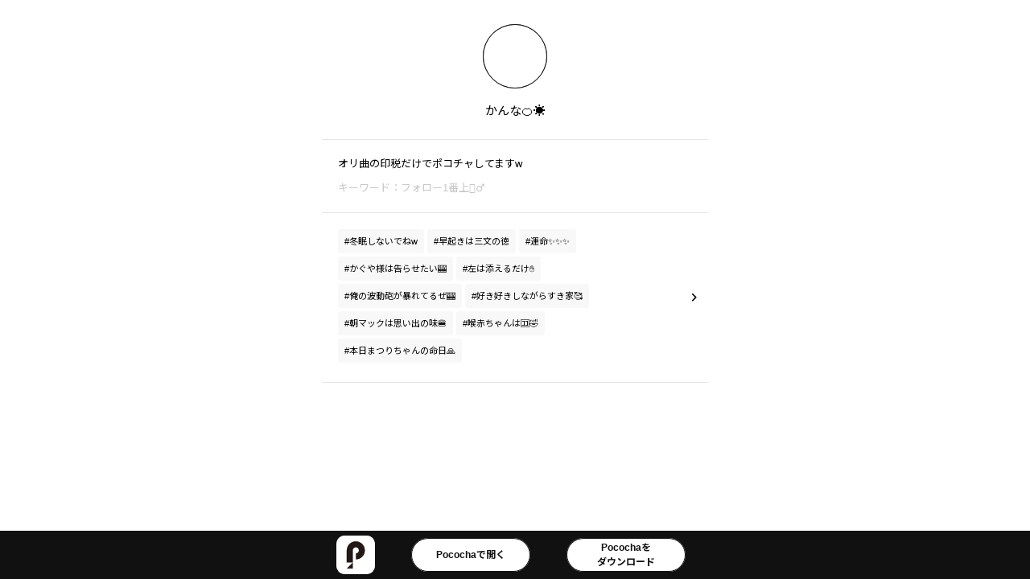

--- FILE ---
content_type: text/html; charset=utf-8
request_url: https://www.pococha.com/ja-jp/app/users/10bc928d-97dd-4a5d-931a-3aaeee339cfe
body_size: 15537
content:
<!DOCTYPE html><html lang="ja-jp"><head><meta charSet="utf-8"/><meta name="viewport" content="width=device-width"/><meta property="og:title" content="かんな🍊☀️"/><meta property="og:description" content="オリ曲の印税だけでポコチャしてますw "/><meta property="og:url" content="https://www.pococha.com/app/users/10bc928d-97dd-4a5d-931a-3aaeee339cfe"/><meta property="og:image" content="https://pococha.cdn-dena.com/2026/01/14/12/07/59/6da810c2-4a65-4700-9459-b469d598efd0/file.png"/><meta property="og:image:width" content="1024"/><meta property="og:image:height" content="1024"/><meta name="twitter:title" content="かんな🍊☀️"/><meta name="twitter:card" content="summary"/><meta name="twitter:description" content="オリ曲の印税だけでポコチャしてますw "/><meta name="twitter:image" content="https://pococha.cdn-dena.com/2026/01/14/12/07/59/6da810c2-4a65-4700-9459-b469d598efd0/file.png"/><meta name="description" content="かんな🍊☀️さんのプロフィールを見てみよう！"/><link rel="canonical" href="https://www.pococha.com/app/users/10bc928d-97dd-4a5d-931a-3aaeee339cfe"/><title>Pococha</title><meta name="next-head-count" content="15"/><link rel="icon" href="/favicon.png" type="image/png"/><link rel="preconnect" href="https://fonts.googleapis.com"/><link rel="preconnect" href="https://fonts.gstatic.com" crossorigin="anonymous"/><link href="https://fonts.googleapis.com/css2?family=League+Spartan:wght@400;700;900&amp;family=Noto+Sans+JP:wght@400;700;900&amp;display=swap" rel="stylesheet"/><script id="mierucajs" src="/static/mieruca.js"></script><script async="" src="https://www.googletagmanager.com/gtag/js?id=G-K7WD7CYKCQ"></script><script>window.dataLayer = window.dataLayer || []; function gtag(){dataLayer.push(arguments);} gtag('js', new Date());</script><link data-next-font="size-adjust" rel="preconnect" href="/" crossorigin="anonymous"/><link rel="preload" href="/_next/static/css/412a9e5522724a2e.css" as="style"/><link rel="stylesheet" href="/_next/static/css/412a9e5522724a2e.css" data-n-g=""/><link rel="preload" href="/_next/static/css/22d4ba8b709af59b.css" as="style"/><link rel="stylesheet" href="/_next/static/css/22d4ba8b709af59b.css" data-n-p=""/><link rel="preload" href="/_next/static/css/b79e527eb29b2149.css" as="style"/><link rel="stylesheet" href="/_next/static/css/b79e527eb29b2149.css" data-n-p=""/><noscript data-n-css=""></noscript><script defer="" nomodule="" src="/_next/static/chunks/polyfills-78c92fac7aa8fdd8.js"></script><script src="/_next/static/chunks/webpack-fd0c09926c2db769.js" defer=""></script><script src="/_next/static/chunks/framework-cd9323f7e1ed1489.js" defer=""></script><script src="/_next/static/chunks/main-77ae1369597f2c13.js" defer=""></script><script src="/_next/static/chunks/pages/_app-7d27f2bb3e7dbfd0.js" defer=""></script><script src="/_next/static/chunks/7873-3144357de51f749c.js" defer=""></script><script src="/_next/static/chunks/5456-29f3af3345a1d198.js" defer=""></script><script src="/_next/static/chunks/1135-490544ee31ad2d50.js" defer=""></script><script src="/_next/static/chunks/7744-cf47d91b3b0ea7db.js" defer=""></script><script src="/_next/static/chunks/7668-ad24e15937467cc7.js" defer=""></script><script src="/_next/static/chunks/pages/app/users/%5Buuid%5D-355e78726344b302.js" defer=""></script><script src="/_next/static/orl4pt7fJhcf1gV7giw0K/_buildManifest.js" defer=""></script><script src="/_next/static/orl4pt7fJhcf1gV7giw0K/_ssgManifest.js" defer=""></script></head><body><div id="__next"><div class="spinner_wrapper__oPIdr spinner_visible__F_ook application-wrapper_spinner__Gm2v3"><div class="spinner_animatedBar__kn9Sj"></div><div class="spinner_animatedBar__kn9Sj"></div><div class="spinner_animatedBar__kn9Sj"></div><div class="spinner_animatedBar__kn9Sj"></div><div class="spinner_animatedBar__kn9Sj"></div><div class="spinner_animatedBar__kn9Sj"></div><div class="spinner_animatedBar__kn9Sj"></div><div class="spinner_animatedBar__kn9Sj"></div><div class="spinner_animatedBar__kn9Sj"></div><div class="spinner_animatedBar__kn9Sj"></div><div class="spinner_animatedBar__kn9Sj"></div><div class="spinner_animatedBar__kn9Sj"></div></div></div><script id="__NEXT_DATA__" type="application/json">{"props":{"pageProps":{"uuid":"10bc928d-97dd-4a5d-931a-3aaeee339cfe","sharedUserProfileJSON":{"name":"かんな🍊☀️","under18":false,"profile_image_url":"https://pococha.cdn-dena.com/2026/01/14/12/07/59/6da810c2-4a65-4700-9459-b469d598efd0/file.png","bio":"オリ曲の印税だけでポコチャしてますw\n","area":null,"user_area":null,"keyword_tags":[{"id":440828421,"body":"フォロー1番上🏃‍♂️"}],"live_tags":[{"id":399704605,"body":"冬眠しないでねw"},{"id":765509,"body":"早起きは三文の徳"},{"id":111344087,"body":"運命✨✨✨"},{"id":378905082,"body":"かぐや様は告らせたい🎰"},{"id":307054700,"body":"左は添えるだけ✋"},{"id":395608728,"body":"俺の波動砲が暴れてるぜ🎰"},{"id":395608597,"body":"好き好きしながらすき家🥰"},{"id":395608423,"body":"朝マックは思い出の味🍔"},{"id":395607937,"body":"喉赤ちゃんは🈁🤣"},{"id":395333603,"body":"本日まつりちゃんの命日🙏"}]},"__lang":"ja-jp","__namespaces":{"common":{"404-description":"ページが存在しません。","Topライバーボーナスのライバーへの支払い自動化":"Top Broadcaster Bonus","broadcaster-referral-refer-app-install-guidance":"Pocochaのインストールはこちら","broadcaster-referral-refer-content":"{{ liverName }}（招待者）の招待を承認する場合は、こちらの画面で「Pocochaを開く」ボタンをタップして招待の承認を完了させてください","broadcaster-referral-refer-heading":"招待を承認する","broadcaster-referral-refer-install-guidance":"インストールがまだの方はこちら","broadcaster-referral-refer-install-guidance-note-1":"* ユーザー登録するだけでは招待は成立しません","broadcaster-referral-refer-install-guidance-note-2":"* ユーザー登録後に再度本ページにアクセスし、開くをクリックすると招待が成立します","broadcaster-referral-refer-open-pococha-button":"Pocochaを開く","broadcaster-referral-refer-operation-flow-1":"1. Pocochaアプリをインストール","broadcaster-referral-refer-operation-flow-2":"2. アプリ内からユーザー登録を行う","broadcaster-referral-refer-operation-flow-3":"3. このページに戻ってきて「Pocochaを開く」ボタンをタップすることで招待の承認が完了します","broadcaster-referral-refer-operation-guidance":"以下の手順を行なってください。","broadcaster-referral-refer-registered":"Pocochaに登録済みの方はこちら","broadcaster-referral-refer-supplement":"※すでに他の方の招待を承認されている場合は、こちらの画面の「Pocochaを開く」をタップしても、招待は成立しません","broadcaster-referral-refer-title":"招待承認","broadcaster-referral-refer-unregistered":"Pocochaにまだ登録していない方はこちら","daily-rank-report-calculating":"集計中","daily-rank-report-cell-broadcast-detail-broadcast-time":"配信時間：","daily-rank-report-cell-broadcast-detail-date":"{{ date }} 〜","daily-rank-report-cell-broadcast-time-annotation-1":"おやすみチケットを使っています","daily-rank-report-cell-broadcast-time-annotation-2":"時間ダイヤを獲得できる上限に達しています","daily-rank-report-cell-broadcast-time-annotation-3":"時間ダイヤの発生しない配信がありました","daily-rank-report-cell-broadcast-time-annotation-4":"オフの日を取得しています","daily-rank-report-cell-broadcast-time-detail-annotation-1":"5分未満の配信","daily-rank-report-cell-broadcast-time-detail-annotation-2":"直近6回のうち、3回以上のラジオ配信","daily-rank-report-cell-broadcast-time-payment-time":"時間ダイヤが発生した配信時間","daily-rank-report-cell-broadcast-time-title":"配信時間","daily-rank-report-cell-campaign-diamond":"うちキャンペーン時間ダイヤ","daily-rank-report-cell-date":"確定日 {{ date }}","daily-rank-report-cell-effective-time":"配信時間","daily-rank-report-cell-payment-time":"時間ダイヤを獲得できた\n配信時間","daily-rank-report-cell-rank":"メーター順位","daily-rank-report-cell-rank-meter-point":"応援ポイント","daily-rank-report-cell-scheduled-date":"確定予定 {{ date }}","daily-rank-report-cell-title-comment-count":"コメント数","daily-rank-report-cell-title-comment-uu-count":"コメント人数","daily-rank-report-cell-title-daily-bonus-diamonds":"獲得した盛り上がりダイヤ","daily-rank-report-cell-title-daily-rank-bonus":"パフォーマンスボーナス","daily-rank-report-cell-title-heart-count":"いいね数","daily-rank-report-cell-title-heart-uu-count":"いいね人数","daily-rank-report-cell-title-listener-count":"リスナー数","daily-rank-report-cell-title-live-viewed-time":"視聴された時間","daily-rank-report-cell-title-new-follower-count":"新しいフォロワー数","daily-rank-report-cell-title-time-diamonds":"獲得した時間ダイヤ","daily-rank-report-faq-diamond":"ダイヤの獲得方法について","daily-rank-report-faq-rank-class":"応援ランクについて","daily-rank-report-faq-time-diamond":"時間ダイヤの獲得方法について","daily-rank-report-header-ending-time":"締め時間 {{ endingTime }}","daily-rank-report-header-period":"{{ startedAt }}\n〜 {{ endedAt }}","daily-rank-report-holiday-ticket-kind-normal":"おやすみチケット（通常分）使用","daily-rank-report-holiday-ticket-kind-premium":"プレミアムおやチケ（通常分）使用","daily-rank-report-holiday-ticket-kind-wabi":"おやすみチケット（追加分）使用","daily-rank-report-holiday-ticket-kind-wabi-premium":"プレミアムおやチケ（追加分）使用","daily-rank-report-is-in-day-off":"オフの日取得","daily-rank-report-rank-down-point":"{{ point }}でランクダウン","daily-rank-report-rank-meter-counting":"集計中","daily-rank-report-rank-meter-rank":"{{ rank }}位","daily-rank-report-rank-meter-threshold-first":"1位","daily-rank-report-rank-meter-threshold-suffix":"〜","daily-rank-report-rank-meter-until-ending-time":"締め時間まで あと{{ endingTimeHours }}時間{{ endingTimeMinutes }}分","daily-rank-report-rank-up-point":"+{{ point }}でランクアップ","daily-rank-report-title":"デイリーランクレポート","daily-rank-report-top-liver-bonus-rate":"うちTOPライバーボーナス{{ rate }}％","diamond-page-annotation-1":"ダイヤはコインに交換、もしくは換金できます。","diamond-page-annotation-1-dotmoney-available":"ダイヤはコイン、ポイント・ギフトなどに交換、もしくは換金できます。","diamond-page-annotation-2":"ダイヤの有効期限はダイヤの使用もしくは取得した日から180日間です。有効期限を経過した場合、未使用分のダイヤは消滅しますので、ご注意ください。","diamond-page-annotation-3":"不明な点がございましたら、アプリ内より\u003ca\u003eお問い合わせ\u003c/a\u003eを確認の上、その中に記載されている「お問い合わせはこちら（操作が不明なところ等）」のリンクよりお問い合わせください。","diamond-page-count-coin-title":"コイン","diamond-page-count-diamond-title":"ダイヤ","diamond-page-diamond-count":"持っているダイヤ数","diamond-page-exchange-cash-description":"{{ diamondCount }}ダイヤから換金OK","diamond-page-exchange-cash-title":"換金","diamond-page-exchange-coin-description":"{{ diamondCount }}ダイヤから交換OK","diamond-page-exchange-coin-feature-1":"即時交換","diamond-page-exchange-coin-feature-2":"手数料不要","diamond-page-exchange-coin-feature-3":"本人確認不要","diamond-page-exchange-coin-title":"コイン","diamond-page-exchange-history":"交換／換金履歴","diamond-page-exchange-to-cash":"換金","diamond-page-exchange-to-coin":"交換","diamond-page-logout":"ログアウト","diamond-page-title":"ダイヤの交換・換金","diamonds-banner-about-1":"ダイヤはコインに交換、もしくは換金できます。","diamonds-banner-about-2":"ダイヤ有効期間はダイヤを使用、もしくは取得した日から180日間です。有効期間を経過した場合、未使用分のダイヤは消滅しますので、ご注意ください。","diamonds-banner-about-3":"不明な点がございましたら、アプリ内より\u003ca\u003eお問い合わせ\u003c/a\u003eを確認の上、その中に記載されている「お問い合わせはこちら（操作が不明なところ等）」のリンクよりお問い合わせください。","diamonds-banner-count":"持っているダイヤ数","diamonds-banner-how-to-get-diamonds":"ダイヤの獲得方法について","diamonds-banner-search":"WEBで検索してね","diamonds-banner-table-received-histories-campaign-diamond":"うちキャンペーン時間ダイヤ","diamonds-banner-table-received-histories-coordination-diamonds":"調整ダイヤ","diamonds-banner-table-received-histories-core-fan-bonus-diamonds":"ご新規さんボーナス","diamonds-banner-table-received-histories-daily-bonus-diamonds":"盛り上がりダイヤ","diamonds-banner-table-received-histories-daily-diamonds":"時間ダイヤ","diamonds-banner-table-received-histories-daily-diamonds-annotation":"おやすみチケットにより時間ダイヤが発生しませんでした","diamonds-banner-table-received-histories-daily-rank-bonus-diamonds":"パフォーマンスボーナス","diamonds-banner-table-received-histories-daily-referral-bonus-diamonds":"招待ダイヤ","diamonds-banner-table-received-histories-date":"確定日 {{ date }}","diamonds-banner-table-received-histories-increase-from-ope-diamonds":"個別付与ダイヤ","diamonds-banner-table-received-histories-monthly-rank-bonus-diamonds":"Top Broadcaster Bonus","diamonds-banner-table-received-histories-no-received-diamond-histories":"獲得したダイヤはありません","diamonds-banner-table-received-histories-performance-date":"対象日 {{ startedAt }} 〜 {{ endedAt }}","diamonds-banner-table-received-histories-title":"ダイヤ獲得履歴","diamonds-banner-table-reset-time-daily":"デイリー","diamonds-banner-table-reset-time-description-1":"リセットまであと{{ remainingTime }}分","diamonds-banner-table-reset-time-description-2":"リセットまであと{{ remainingTime }}時間","diamonds-banner-table-reset-time-description-3":"リセットまであと{{ remainingTime }}日","diamonds-banner-table-reset-time-monthly":"マンスリー","diamonds-banner-table-reset-time-title":"時間ダイヤを獲得できる残り配信時間","diamonds-banner-table-reset-time-weekly":"ウィークリー","diamonds-banner-title":"持っているダイヤ","diamonds-banner-top-liver-bonus-rate":"うちTOPライバーボーナス{{ rate }}％","error-page-title":"エラー","error-unavailable-region":"Pocochaアカウント作成時に\n選んだ国 / 地域からはご利用できません","error-unknown-description":"もう一度やり直してください。","error-unknown-title":"不明なエラーが発生しました","event-block-division-executing":"ブロック分けを行なっています\nイベント開始までお待ちください","event-block-division-explanation":"※ブロック分けはエントリ締切後に行われます","event-block-division-retirement-caption":"ブロック分け実行中はリタイアできません","event-day-off-text-long":"イベント開催期間にオフの日が予定されています。設定画面での確認をお願いします。","event-day-off-text-short":"イベント開催期間にオフの日が予定されています。","event-display-group-active":"すべての開催中のイベント","event-display-group-category":"カテゴリから選ぶ","event-display-group-end":"終了したイベント","event-display-group-enterable":"すべてのエントリ可能なイベント","event-display-group-liver-recommendation-empty":"ファミリーに加入すると、ライバーにおすすめのイベントが表示されます","event-display-group-liver-recommendation-title":"{{ name }}さんへのおすすめイベント","event-display-group-no-enterable":"エントリ可能なイベントはありません","event-display-group-no-events":"イベント情報がありません\n公開をお待ちください","event-display-group-preview":"開催予告中のイベント","event-display-group-recently-browsed":"最近みたイベント","event-display-group-upper-rank":"{{ rankName }}ランク以上からエントリできるイベント","event-family-share-back-to-family-select":"ファミリーを再選択","event-family-share-no-availabe-channel":"投稿できるチャンネルがありません","event-family-share-select-channel":"送信先を選択","event-family-share-select-family":"シェアするファミリーを選択","event-family-share-submit-sharing":"シェアする","event-favorite-complete":"完了","event-favorite-count":"選択済み: {{ count }}件","event-favorite-delete":"削除する","event-favorite-delete-caption":"削除したいイベントを選択してください","event-favorite-ended":"終了済","event-favorite-not-found":"保存したイベントがありません\nイベント詳細から気になるイベントを保存できます","event-favorite-select":"選択","event-fillter-participants":"参加対象者","event-filter-all":"すべて","event-filter-appeal-tag-no-content":"エントリ可能なイベントがありませんでした。参加対象者を変更して検索してみてください","event-filter-area":"エリア","event-filter-before-started":"開催前","event-filter-clear":"条件をクリア","event-filter-contain-preview":"エントリ開始前のイベントを含む","event-filter-ended":"開催終了","event-filter-entry-started":"エントリ期間中","event-filter-exclude-preview":"エントリ開始前のイベントを除く","event-filter-exclude-unenterable":"エントリ期間外のイベントを除く","event-filter-family-liver":"応援しているライバー","event-filter-female":"女性","event-filter-male":"男性","event-filter-myself":"自分","event-filter-not-found":"絞り込み条件に合うイベントがありませんでした\n条件を変更して検索してみてください","event-filter-open":"絞り込み設定を開く","event-filter-period":"開催期間","event-filter-period-ended-at":"終了日","event-filter-period-started-at":"開始日","event-filter-preview":"開催予告中","event-filter-rank":"ランク","event-filter-rank-suffix":"{{ rankName }}帯","event-filter-result":"絞り込み結果一覧","event-filter-save":"次回以降もこの設定で絞り込む","event-filter-search":"絞り込んで表示","event-filter-setting":"絞り込み設定","event-filter-started":"開催中","event-filter-status":"開催状況","event-filter-tag-result":"「#{{ tagName }}」の絞り込み結果一覧","event-filter-unspecified":"指定なし","event-general-appeal-tag-prefix":"#{{ tagName }}","event-general-block-name":"第{{ number }}ブロック","event-general-browser-caption":"※ブラウザからのイベントタブの閲覧は\n動作保証環境外です。最新の情報はPocochaアプリ内からご確認ください。","event-general-cancel":"キャンセル","event-general-category":"カテゴリ","event-general-character-count":"{{ count }}文字","event-general-character-count-limit-lower-and-upper":"{{ lower }}字以上{{ upper }}字以内","event-general-communication-error":"通信エラーが発生しました","event-general-completed":"完了","event-general-date-suffix":"{{ date }} 終了","event-general-discover":"見つける","event-general-favorite-events":"保存イベント","event-general-filter":"絞り込み","event-general-help":"困ったときは","event-general-period-symbol":" 〜 ","event-general-reload":"再読み込み","event-general-share":"シェア","event-general-status":"イベント状況","event-general-time-zone-caption":"時刻表示は{{ timeZone }}基準です。","event-general-title":"イベント一覧","event-include-all-events-in-period":"期間内のイベントをすべて含める","event-list-liver-recommendation-title":"{{ name }}さんへのおすすめイベント一覧","event-list-next":"次へ","event-list-no-events":"表示可能なイベント情報がありません","event-list-notice":"※表示期間はエントリ開始から約3ヶ月です","event-list-previous":"前へ","event-list-title-category":"カテゴリ一覧","event-list-title-category-events":"「{{ categoryName }}」カテゴリのイベント一覧","event-list-title-common":"{{ title }}一覧","event-list-title-liver-recommendation":"おすすめイベント一覧","event-list-title-recommended":"「{{ groupText }}」の一覧","event-list-title-tag":"#{{ tagName }} の一覧","event-lp-caption-app":"詳細はアプリからご確認ください","event-lp-caption-end-entry":"エントリ期間は終了しました","event-lp-caption-until-end-day":"終了まであと{{ day }}日","event-lp-caption-until-end-hour":"終了まであと{{ day }}時間","event-lp-caption-until-end-minute":"終了まであと{{ day }}分","event-lp-caption-until-end-second":"終了まであと{{ day }}秒","event-lp-caption-until-start-day":"開始まであと{{ day }}日","event-lp-caption-until-start-hour":"開始まであと{{ day }}時間","event-lp-caption-until-start-minute":"開始まであと{{ day }}分","event-lp-caption-until-start-second":"開始まであと{{ day }}秒","event-lp-save":"保存","event-lp-saved":"保存済み","event-mode-listener":"リスナー","event-mode-liver":"ライバー","event-my-entering":"エントリ中","event-my-help":"イベントタブの使い方はこちら","event-my-history":"入賞履歴","event-my-no-entry":"エントリしていません\n「見つける」タブからイベントを探しましょう","event-my-no-family":"ファミリーに参加しているライバーの\nイベント状況が表示されます","event-my-no-history":"ライバー・リスナーどちらかとしてイベントに\n入賞した場合、履歴が表示されます","event-my-status":"応援しているライバーのイベント状況","event-my-status-ended":"\u003ca\u003e{{ name }}\u003c/a\u003e さんがエントリしたイベントが終了しました","event-my-status-entered":"\u003ca\u003e{{ name }}\u003c/a\u003e さんがエントリしました","event-my-status-prize-listener":"\u003ca\u003e{{ name }}\u003c/a\u003e さんが入賞したイベント","event-my-status-prize-liver":"\u003ca\u003eあなた\u003c/a\u003e が入賞したイベント","event-my-status-retire":"\u003ca\u003e{{ name }}\u003c/a\u003e さんがイベントをリタイアしました","event-my-status-started":"\u003ca\u003e{{ name }}\u003c/a\u003e さんがエントリしたイベントが開始しました","event-preview-caption":"※イベントは予告なく、内容や参加条件の変更、開催見送りとなる場合がございます","event-preview-close":"閉じる","event-preview-default":"詳細はイベント開始より約5日前に公開されます。情報公開をお待ちください。","event-preview-family-share":"ファミリーにシェア","event-preview-save":"イベントを保存する","event-preview-saved":"イベント保存済み","event-preview-thumbnail-caption":"公開準備中","event-report-failed-interval":"同一アカウントへの通報は一定時間に一度までです。","event-report-input-placeholder":"電話番号などの個人情報を無断で書き込まれた","event-report-note-1":"※差し迫った危険に直面する人がいる場合は、Pocochaへの通報後、地域の警察または消防機関に緊急通報してください。","event-report-note-2":"※通報者本人がルールに違反している場合、通報者の利用も制限される可能性があります。","event-report-note-3":"※Pocochaのルールに違反していると思われる場合は通報できます。","event-report-reason":"通報理由","event-report-reason-choose-reason":"下記から該当する通報理由を選択してください。","event-report-reason-input-reason":"詳細","event-report-rulebook-link":"Pocochaルールブックはこちら","event-report-submit-button":"通報する","event-report-target-content":"通報対象の内容","event-report-target-user-name":"{{ userName }}さんを通報します。","event-time-zone-in":"インド標準時","event-time-zone-jp":"日本標準時","event-time-zone-us":"太平洋標準時/太平洋夏時間","event-undefined-block-name":"第 - ブロック","exchange-cash-histories-exchange-request-amount":"換金申請額","exchange-cash-histories-exchange-requests-total-amount":"換金申請額合計","exchange-cash-histories-year":"年","exchange-coin-histories-exchange-total-amount":"合計コイン交換数","exchange-histories-navigation-back":"戻る","exchange-histories-navigation-exchange-cash":"換金","exchange-histories-navigation-exchange-coin":"コイン交換","family-board-cancel":"キャンセル","family-board-choose-character":"キャラクターを選択してください！","family-board-close":"閉じる","family-board-contents-1":"内容が保存されました。","family-board-contents-2":"{{ month }}月{{ day }}日までは、こちらの画面からメッセージ内容を編集することが出来ます。","family-board-contents-2-sometime":"●月▲日までは、こちらの画面からメッセージ内容を編集することが出来ます。","family-board-contents-3":"{{ month }}月{{ day }}日以降に{{ name }}さんへ贈られます。","family-board-contents-3-sometime":"●月▲日以降に{{ name }}さんへ贈られます。","family-board-contents-4":"{{ month }}月{{ day }}日以降に、集まったメッセージが {{ name }}さんへ贈られます。","family-board-contents-4-sometime":"●月▲日以降に、集まったメッセージが {{ name }}さんへ贈られます。","family-board-contents-5":"編集内容が保存されました。","family-board-create":"投稿する","family-board-create-page-title":"メッセージを作成","family-board-create-title":"{{ name }}さん宛にメッセージを作成する","family-board-date-text":"締め切りまであと","family-board-delete":"メッセージを削除しますか？","family-board-edit":"編集内容を保存する","family-board-edit-no-permission-timeout":"あなたのメッセージは投稿されました\n 公開までお待ちください","family-board-edit-page-title":"メッセージを編集","family-board-edit-title":"{{ name }}さん宛のメッセージを編集する","family-board-editor-placeholder":"この季節の思い出など{{name}}さんへのメッセージを書いてみよう💌","family-board-editor-placeholder-autumn":"この秋の思い出など{{name}}さんへのメッセージを書いてみよう💌","family-board-editor-placeholder-spring":"この春の思い出など{{name}}さんへのメッセージを書いてみよう💌","family-board-editor-placeholder-summer":"この夏の思い出など{{name}}さんへのメッセージを書いてみよう💌","family-board-editor-placeholder-winter":"この冬の思い出など{{name}}さんへのメッセージを書いてみよう💌","family-board-ending-text":"募集期間終了","family-board-ends-in-day":"日","family-board-ends-in-hour":"時間","family-board-ends-in-minute":"分","family-board-ends-in-second":"秒","family-board-expired":"投稿・編集期限が切れています","family-board-is-withdrawed":"退会済みのユーザーのファミリーボードは\n 閲覧できません","family-board-no-edit-permission":"作成・編集権限がありません","family-board-no-message":"ファミリーボードにメッセージはありません","family-board-no-permission-timeout":"募集期間は終了しました","family-board-ok":"OK","family-board-page-title":"ファミリーボード","family-board-posts-count":"現在の投稿数：{{ count }}件","family-board-preview":"プレビュー","family-board-question":"ファミリーボードとは","family-board-word":"文字","festival-achived-points":"{{ count }}ptを達成した {{ user }}","festival-agree-and-proceed":"同意して進む","festival-all-events":"イベント一覧","festival-all-ranks":"全ランク","festival-all-ranks-filter":"全ランク・絞り込み","festival-already-retired":"リタイア済みです","festival-beginner":"初心者","festival-begins":"{{ startedAt }} 開始","festival-border-period":"{{ border }} ボーダー期限","festival-broadcaster":"ライバー","festival-broadcaster-merchandise":"ライバーオリジナルグッズ","festival-broadcaster-prizes":"ライバープライズ","festival-calendar":"カレンダー","festival-calendar-note":"※イベントは予告なく、内容や参加条件の変更、開催見送りとなる場合がございます","festival-calendar-updated-at":"{{ updatedAt }} 更新","festival-can-enter-stage":"{{ stage }}ステージにエントリ可能","festival-cancel":"キャンセル","festival-check-for-details":"注目！詳しくみる","festival-close":"閉じる","festival-coins":"{{ count }}コイン","festival-coming-soon":"開催予定","festival-current":"現在の状況","festival-currently-entered":"エントリ中のイベント","festival-day":"{{ index }}日目","festival-effects":"特殊ルール","festival-ended":"終了","festival-ends":"{{ ends }} 終了","festival-ends-in-1":"終了まで","festival-ends-in-2":"日 + ","festival-enterd":"エントリ中","festival-entering-completed-body":"挑戦してくれてありがとう！\nファミリーのメンバーと一緒に盛り上がっていきましょう！","festival-entering-completed-title":"イベントにエントリしました","festival-entry":"同意してエントリ","festival-entry-completed":"エントリ完了","festival-entry-period":"エントリ期間","festival-entry-questionnaire-note":"本注意事項を確認の上、進むボタンを押してください","festival-error":"エラーが発生しました","festival-event-entries-opening-soon":"エントリ予定のイベント","festival-event-guidelines":"【必読】イベントに関する注意事項","festival-event-period":"開催期間","festival-events":"イベント","festival-events-coming-soon":"開催予定イベント","festival-events-underway":"開催中イベント","festival-filter":"絞り込み","festival-filtered-ranks":"対象ランク","festival-go-to-overview":"概要へ","festival-go-to-ranking":"ランキングページへ","festival-guidelines":"【必読】注意事項","festival-has-ended":"このイベントは終了しました","festival-inquires":"【{{festivalName}}】お問い合わせ","festival-kiriban":"キリ番","festival-live-time-annotation":"配信時間：{{ count }}","festival-liver-detail-only":"ライバー専用","festival-liver-detail-rallying-call":"意気込み","festival-liver-detail-status":"ステータス","festival-missions":"ミッション","festival-models":"モデル・出演","festival-move-to-questionnaire-note":"続いて、事前情報の登録ののちエントリが完了します。","festival-music":"音楽","festival-next-entries":"次の{{ index }}件","festival-no-currently-open-events":"エントリ可能なイベントはありません","festival-no-currently-scheduled-events":"開催予定のイベントはありません","festival-no-events-entered":"エントリ中のイベントはありません","festival-no-events-recently-entered":"最近エントリしたイベントはありません","festival-no-events-recently-held":"その他の最近開催したイベントはありません","festival-no-events-underway":"開催中のイベントはありません","festival-no-other-events-underway":"その他の開催中イベントはありません","festival-no-other-scheduled-events":"その他の開催予定イベントはありません","festival-no-participants":"まだ参加者がいません","festival-no-recent-events":"最近開催したイベントはありません","festival-normal":"-","festival-open-for-entry":"エントリ可能なイベント","festival-other-events-coming-soon":"その他の開催予定のイベント","festival-other-events-underway":"その他の開催中イベント","festival-other-ranks-filter":"{{ rank }} 他 {{ otherRank }}ランク・絞り込み","festival-other-recently-held-events":"その他の最近開催したイベント","festival-overall":"総合","festival-overall-category-rankings":"総合ランキング","festival-participants":"参加人数：{{ count }}人","festival-person-event":"リアルイベント","festival-poco-challenge":"ぽこチャレ","festival-pococha-proadcaster-merchandise":"Pococha配信グッズ","festival-previous-entries":"前の{{ index }}件","festival-proceed":"進む","festival-rallying-call-add":"意気込みを追加する","festival-rallying-call-comment":"応援コメントをする","festival-rallying-call-comment-count":"{{ count }}コメント","festival-rallying-call-confirm-note-1":"※ 不適切な記載があった場合は、運営から削除させていただく場合がございます","festival-rallying-call-confirm-note-2":"※ プレゼントの宣伝・BOX枠の宣伝等は不適切な記載と判断させていただく場合がございます","festival-rallying-call-confirm-note-3":"※ Pococha会員規約及び個別規約に違反する文言を記述した場合には、これらの規約に基づく対応をさせていただきます","festival-rallying-call-edit":"編集する","festival-rallying-call-edit-modal-confirm-cancel":"編集を続ける","festival-rallying-call-edit-modal-confirm-caption":"本注意事項を確認の上、「公開する」ボタンを押してください","festival-rallying-call-edit-modal-confirm-submit-button":"公開する","festival-rallying-call-edit-modal-confirm-title":"編集内容の確認","festival-rallying-call-edit-modal-input-cancel":"編集をキャンセル","festival-rallying-call-edit-modal-input-count":"あと\u003cstrong\u003e{{ count }}回\u003c/strong\u003eまで編集することができます","festival-rallying-call-edit-modal-input-title":"「意気込み」を編集","festival-rallying-call-entering-modal-confirm-caution":"投稿後、意気込みを長押しすることで2回まで編集が可能です。","festival-rallying-call-entering-modal-confirm-check-notes":"本注意事項を確認の上、エントリボタンを押してください","festival-rallying-call-entering-modal-confirm-fix-button":"修正する","festival-rallying-call-entering-modal-confirm-submit-button":"エントリ","festival-rallying-call-entering-modal-confirm-title":"この意気込みでエントリする","festival-rallying-call-entering-modal-input-cancel-button":"エントリをキャンセル","festival-rallying-call-entering-modal-input-caution":"入力後、イベントへのエントリが完了します。","festival-rallying-call-entering-modal-input-confirm-button":"内容を確認する","festival-rallying-call-entering-modal-input-description":"あなたがこのイベントに参加する理由や目標をリスナーや参加者にアピールしよう！","festival-rallying-call-entering-modal-input-placeholder":"〇〇と思って、このイベントをガチイベとして挑戦することを決めました。\n\nこのガチイベに絶対勝って、ずっと目指していた〇〇をみんなで勝ち取りたいです！\n\n一人一人のちからをあわせてこのイベントを一緒に走り抜けましょう！","festival-rallying-call-entering-modal-input-title":"このイベントへの「意気込み」を入力","festival-rallying-call-input-lines-limit":"{{ count }}行以内で入力してください","festival-rallying-call-input-only-space":"空白文字のみでは投稿できません","festival-rallying-call-input-server-validation-error":"表示できないテキストが含まれています","festival-rallying-call-like-summary":"からのいいね","festival-rallying-call-liked":"この意気込みにいいねをしたユーザー","festival-rallying-call-likes-summary":"他からのいいね","festival-rallying-call-listener-comment-liked":"この応援コメントにいいねをしたユーザー","festival-rallying-call-listener-comment-modal-confirm-description":"下記の内容で応援コメントを投稿します","festival-rallying-call-listener-comment-modal-confirm-fix-button":"書き直す","festival-rallying-call-listener-comment-modal-confirm-submit-button":"投稿する","festival-rallying-call-listener-comment-modal-confirm-title":"応援コメントを投稿","festival-rallying-call-listener-comment-modal-input-cancel-button":"キャンセル","festival-rallying-call-listener-comment-modal-input-caution":"※ 公開後に内容の修正や削除はできません","festival-rallying-call-listener-comment-modal-input-confirm-button":"内容を確認する","festival-rallying-call-listener-comment-modal-input-description":"内容はすべてのユーザーに公開されます。不適切なワードはふせられます。","festival-rallying-call-listener-comment-modal-input-placeholder":"POCOMIさんの意気込み伝わったよ！ \n\nいつもファミリーを大事にしてくれてありがとう。\n\n無理しすぎずにイベント期間一緒に走りきろう👍\n\nファミリーのみんなで絶対勝って、いつものようにみんなで乾杯しよう🍻","festival-rallying-call-listener-comment-modal-input-title":"応援コメントを入力","festival-rallying-call-prohibit-only-new-line":"改行のみでは投稿できません","festival-rallying-call-read-more":"続きを読む","festival-rank":"{{ rank }} 位","festival-rank-calendar":"{{ rank }} ランク","festival-rank-point":"{{ rank }}位まで {{ difference }} pt","festival-rank-segment-select":"ステージ","festival-rankings":"ランキング","festival-ranks-filter":"{{ rank }} ランク・絞り込み","festival-read-more":"さらに詳しく見る","festival-recent-events":"最近開催したイベント","festival-recently-enterd-events":"最近エントリしたイベント","festival-reload":"再読込してください","festival-retire":"リタイア","festival-retirement-button-title":"リタイアする","festival-retirement-count-caption":"今月のリタイア回数","festival-retirement-not-entry":"イベントにエントリしていません","festival-retirement-reach-limit":"リタイア上限に達しました","festival-round-clear-point":"ラウンドクリアまで {{ point }} pt","festival-schedule":"イベントスケジュール","festival-stage":"ステージ：{{ stage }}","festival-started-at":"{{ startedAt }} スタート","festival-target-cleared":"達成！","festival-target-disqualified":"達成期限切れ","festival-target-order":"{{ order }} ボーダー","festival-target-period":"ボーダー設定","festival-target-progress":"ボーダー達成状況","festival-target-remaining-one-point":"あと1 pt","festival-target-remaining-point":"あと{{ point }} pt","festival-target-remaining-time":"残り\u003cb\u003e{{ time }}\u003c/b\u003e","festival-target-title":"イベントボーダー","festival-time-days":"{{ days }}日","festival-time-hours":"{{ hours }}時間","festival-time-minutes":"{{ minutes }}分","festival-time-seconds":"{{ seconds }}秒","festival-top-fun-ranking":"TOPファンランキング","festival-type":"イベントの種類","festival-underway":"開催中","festival-unfollow":"解除する","festival-unfollow-confirm":"本当にフォローを解除しますか？","festival-unfollow-title":"フォロー解除","festival-unpublished":"このイベントの掲載は終了しました","festival-user-supported":"{{ rank }}位のライバーを応援した {{ user }}","festival-viewer":"リスナー","festival-viewer-prizes":"リスナープライズ","image-based-landing-page-copied":"コピーしました","image-based-landing-page-no-target-country-modal-message":"お住いの国からは、ご利用いただけません。","image-based-landing-page-no-target-country-modal-title":"このボタンは無効です","kizuna-event-bonus-rank":"ボーナスランク","login-contact-us":"お問い合わせ","login-description":"Lv20以上で、かつPocochaの各種規約への\n違反がないユーザーのみ利用可能です","login-faq":"よくある質問","login-notice":"お知らせ","login-page-title":"Pococha Webへのログイン","login-privacy-policy":"プライバシーポリシー","login-return-to-login":"ログイン画面へ戻る","login-signin-with-apple":"Appleでサインイン","login-sns-permission":"個人のSNSに許可なく投稿されることはありません","login-terms-of-service":"利用規約","login-title":"ログイン","official-site-country-select-modal-close":"閉じる","official-site-country-select-modal-title":"ご自身の国/地域をお選びください","official-site-index-description":"DeNAが運営するLIVEコミュニケーションアプリ「{{appName}}（{{appNameFurigana}}）」の公式サイトです。","official-site-index-title":"{{appName}}（{{appNameFurigana}}）公式サイト - ライブコミュニケーションアプリ","official-site-legal-choose-locale":"ご自身の国/地域をお選びください","official-site-overview-description":"「Live Link Life」。Pocochaはライブでしか生まれない“つながり”を大切に、一人ひとりにとって特別な居場所、人生の彩りを共に創造していきます。","official-site-overview-title":"{{ appName }}のコンセプト","panda-event-and-thier-family":"{{ liverName }} \u0026 their family","panda-event-bonus-rank":"ボーナスランク","panda-event-panda-count":"{{ count }} Pandas","panda-event-panda-point":"pandaポイント","pocobingo-attack":"攻撃","pocobingo-card-header-not-started":"▼ バトル1回目 終了前 ▼","pocobingo-card-header-started":"▼ バトル{{ round }}回目 終了時点 ▼","pocobingo-defense":"防衛","pocobingo-header-title":"結果確認用ページ","pocobingo-how-to-play":"ルール説明を確認する","pocobingo-like":"いいね","pocobingo-oppenent":"対戦相手","pocobingo-team-liver-name":"（{{ team }}ライバー）","pocobingo-top":"TOP","pocobingo-top-one":"TOP1","pocobingo-top-two":"TOP2","pocobingo-you":"あなた","prized-event-broadcaster-notes":"【ライバー】クリア報酬に関する注意事項","prized-event-completed-mission":"クリア済みミッション","prized-event-contribution-points":"貢献ポイント","prized-event-day-off-note-1":"イベント開催期間中にオフの日が設定されている場合、該当の日付では配信をすることができず、ミッションを進めることはできません。","prized-event-day-off-note-2":"オフの日の設定をご確認の上でのエントリをお願いします。オフの日の詳細と設定方法に関しては\u003ca\u003eこちら\u003c/a\u003e","prized-event-event-detail":"イベント詳細はこちら","prized-event-favorite":"保存","prized-event-favorited":"保存済み","prized-event-liver-last-mission":"最後に挑戦したミッション","prized-event-liver-mission-to-complete":"挑戦中のミッション","prized-event-lp-already-entered":"エントリ済","prized-event-lp-beginning-date-label":"{{ date }} スタート！","prized-event-lp-completed-players":"ミッションをクリアした人","prized-event-lp-days":"日","prized-event-lp-ends-in":"イベント終了まであと","prized-event-lp-entry-caption":"\u003ca\u003e遊び方の注意事項\u003c/a\u003eに同意して","prized-event-lp-entry-period":"エントリ期間","prized-event-lp-event-period":"開催期間","prized-event-lp-event-schedule":"イベントスケジュール","prized-event-lp-event-schedule-caption":"※開催期間の開始と共にミッションのカウントがスタートします","prized-event-lp-how-to-entry":"エントリ方法・エントリ条件","prized-event-lp-mission":"お題","prized-event-lp-mission-caption-contain":"※ 指定された文言を含むコメントがカウントされます","prized-event-lp-mission-caption-correctly":"※コメントは、一字一句間違わずに入力しないとカウントされません！","prized-event-lp-no-completed-participant":"MISSION 1 をクリアした人はまだいません","prized-event-lp-note":"【必読】イベントに関する注意事項","prized-event-lp-starts-in":"イベント開始まであと","prized-event-lp-tab-how-to-play":"遊び方","prized-event-lp-tab-missions":"ミッション","prized-event-lp-tab-participants":"参加者","prized-event-lp-tab-rewards":"クリア報酬","prized-event-mission-broadcaster-reward":"配信者報酬：","prized-event-mission-coin":"{{ coinCount }}コイン","prized-event-mission-number":"MISSION {{ no }}","prized-event-mission-reward":"内容","prized-event-must-read-notes":"【必読】クリア報酬に関する注意事項","prized-event-prize-acquire-button":"受け取る","prized-event-prize-caption":"コインが受け取れないなどの不具合がございましたら、アプリ内「プロフィール」→「設定」→「困った時は」→「お問い合わせ用メールはありますか？」よりお問い合わせください。","prized-event-prize-deadline":"受け取り期限：{{ date }} まで","prized-event-prize-description":"{{ username}}さん枠でのTOPファン入賞おめでとうございます！\n右のボタンより報酬のコインをお受け取りください。","prized-event-prize-expired":"コインの受け取り期限は終了しました。\n期限を過ぎてからの受け取りに関してのお問い合わせについては対応できません。","prized-event-prize-table-missions":"チャレンジ内容","prized-event-prize-table-points":"ポイント","prized-event-prize-table-unit":"単位","prized-event-prize-username":"{{ username }}さん","prized-event-recipient":"対象者","prized-event-rewards":"クリア報酬","prized-event-top-fan":"TOPファン","prized-event-top-fan-acquired-coins":"獲得コイン：","prized-event-top-fan-ranking-rank":"TOPファン{{ ranking }}位","prized-event-top-fan-ranking-rank-area":"TOPファン{{ rankingA }}位〜{{ rankingB }}位","prized-event-unit-comment":"1コメント","prized-event-unit-like":"1いいね","prized-event-unit-person":"1人","prized-event-unit-piece":"1個","prized-event-unit-time":"1回","prized-event-view-more":"もっと見る","prized-event-viewer-notes":"【リスナー】クリア報酬に関する注意事項","purchase-histories-coins":"{{ coin }} コイン","purchase-histories-no-histories-description":"課金履歴はありません。","purchase-histories-title":"課金履歴","purchase-information-coins-order-1":"有償コイン 購入した分","purchase-information-coins-order-2":"有償コイン ダイヤから交換した分","purchase-information-coins-order-3":"無償コイン","purchase-information-coins-order-prefix":"※コインは以下の順番で消費されます。","purchase-information-free-coins":"無償コイン","purchase-information-from-diamond-coins":"（上記の内ダイヤから交換した分）","purchase-information-limited-coins":"（上記の内期限ありコインの分）","purchase-information-paid-coins":"有償コイン","purchase-information-time-lag-caution":"※{{ time }} 時点の購入情報です。システムの都合上、購入情報が遅れて反映されることがございます。","purchase-information-title":"購入情報","purchase-information-unlimited-coins":"（上記の内期限なしコインの分）","questionnaire-caption":"※回答期限を超過した場合は、プライズのプレゼントはいたしません","questionnaire-character-limit":"文字数の上限を超えています","questionnaire-choose-one":"-- 選択してください --","questionnaire-completed":"回答済み","questionnaire-confirm-caption-1":"※アンケートの回答は完了しておりません。以下の送信ボタンから回答を完了してください。","questionnaire-confirm-caption-2":"※送信ボタンを押下後エラーが表示される場合、通信状況の確認、アプリ/端末の再起動後に再度回答をお願いいたします。\u003cbr/\u003eそれでもなおエラーが表示されるようであれば、アプリ内より\u003ca\u003eお問い合わせ\u003c/a\u003eを確認の上、その中に記載されている「お問い合わせはこちら（操作が不明なところ等）」のリンクよりお問い合わせください。","questionnaire-confirm-responses-1":"回答内容を確認","questionnaire-confirm-responses-2":"回答内容の確認","questionnaire-contact":"お問い合わせはこちら","questionnaire-edit":"修正","questionnaire-emoji":"ファイル名に絵文字等を含まないもの","questionnaire-entry-note":"本フォームへの入力がエントリには必須です","questionnaire-file-requirements-caption":"アップロードできるのは以下のファイルです","questionnaire-go-here-to-resubmit":"再回答を希望の場合はこちら","questionnaire-image-limit":"JPEGまたはPNGで、{{ count }}GBを超えない画像","questionnaire-inquires-information":"下記の内容はご利用端末の情報です。お問い合わせ対応の際に使用させていただくため、内容修正せずに送信してください。","questionnaire-invalid-note-1":"申し訳ございません。","questionnaire-invalid-note-2":"このアンケートは期限切れもしくは無効状態になっております。","questionnaire-invalid-note-3":"ご不明点・ご質問等ございます場合は、必要事項をご記入の上、お問い合わせください。","questionnaire-invalid-note-title":"このアンケートは無効です","questionnaire-move-to-event":"イベントページに戻ります","questionnaire-not-completed":"未回答","questionnaire-required-note":"※「\u003cstrong\u003e*\u003c/strong\u003e」は必須項目です","questionnaire-respond":"回答する","questionnaire-respond-to-the-survey":"アンケートに回答してください","questionnaire-responded-note-1":"このアンケートには回答済みです","questionnaire-responded-note-2":"再回答すると、回答済みの内容が新しい回答に上書きされます。","questionnaire-response-period":"回答期限：{{ period }}","questionnaire-resubmit":"再回答する","questionnaire-resubmit-caption":"※再回答すると、回答済みの内容が新しい回答に上書きされます","questionnaire-status":"アンケートの回答状態：","questionnaire-submit":"送信","questionnaire-submit-and-entry":"送信してエントリ","questionnaire-submit-indicator":"アップロード中です\n画面の操作はせずそのままお待ちください","questionnaire-submitted":"アンケートの回答が送信されました","questionnaire-title":"【{{ identifier }}】アンケートに関するお問い合わせ","questionnaire-title-for-prizes":"【{{ identifier }}】プライズのご案内に関するお問い合わせ","questionnaire-unanswerd-caption":"未回答の必須回答項目があります","questionnaire-upload-failed":"ファイルのアップロードに失敗しました\n通信環境をご確認のうえ再度アップロードをお願いします","questionnaire-upload-file-error":"アップロードされたファイルが破損してる、または中身が空になってます\nファイルをご確認いただき再度アップロードをお願いします","questionnaire-upload-timeout":"接続タイムアウトしました\nアップロード1回での制限時間は最大10分間です\n電波が悪い等の通信環境が影響してる可能性がございますので通信環境をご確認のうえ再度アップロードをお願いします","questionnaire-uploading":"アップロード中\nデータ数：{{ index }}/{{ count }}\n画面の操作はせずそのままお待ちください","questionnaire-video-limit":"QuickTime ムービーファイルまたはMP4で、{{ count }}GBを超えない動画","sample-description":"これはサンプルページ用の説明文です。","sample-english-page-link":"英語ページ","sample-japanese-page-link":"日本語ページ","shared-live-about":"Pocochaとは？","shared-live-all-features-modal-title":"全ての機能を使うには？","shared-live-check-detail":"詳細を確認するには？","shared-live-comment":"コメントを入力","shared-live-comment-modal-title":"コメントをするには？","shared-live-download":"アプリのダウンロード","shared-live-error":"予期せぬエラーが発生しました","shared-live-finished-text":"アプリで{{name}}さんの配信を見てみよう！","shared-live-finished-title":"配信が終了しました","shared-live-follow":"フォローする","shared-live-footer-title":"配信に参加してみよう！","shared-live-header-text":"{{name}}さんが\nPocochaで配信中！","shared-live-header-view-in-app":"アプリで見る","shared-live-heart":"ハート","shared-live-heart-modal-title":"♡を送るには？","shared-live-item-modal-title":"アイテムを使うには？","shared-live-items":"アイテム","shared-live-modal-close":"閉じる","shared-live-modal-download":"無料ダウンロード","shared-live-modal-text":"Pocochaアプリをダウンロードすると\n全ての機能が使えます！","shared-live-more-information":"詳しくはこちら","shared-live-not-supported":"お使いのWebブラウザでは閲覧できません","shared-live-play":"再生","shared-live-populars-title":"今人気の配信","shared-live-qrcode":"QRコードからPocochaをダウンロードして\n{{name}}さんの配信を見てみよう！","shared-live-ranking":"ランキング","shared-live-ranking-modal-title":"ランキングを見るには？","shared-live-refresh":"再生する","shared-live-share":"シェア","shared-live-state-audio-only":"音声だけで配信中","shared-live-state-ended":"終了済みの配信です","shared-live-state-finished":"配信が終了しました","shared-live-state-force-leave":"自動退室しました","shared-live-state-loading":"読み込み中","shared-live-state-radio":"ラジオ配信中","shared-live-turn-off-sound":"音声をオフにする","shared-live-turn-on-sound":"音声をオンにする","shared-live-view-in-app-modal-title":"アプリで見るには？","shared-live-watched-title":"続きはアプリで\n見てみよう！","shared-modal-cencel":"キャンセル","shared-modal-close":"閉じる","shared-modal-ok":"OK","shared-profile-area-not-set":"未設定","shared-profile-footer-download":"Pocochaを\nダウンロード","shared-profile-footer-open-in-pococha":"Pocochaで開く","shared-profile-hashtags":"配信についたタグ","shared-profile-keywords":"キーワード","shared-profile-page-error-title":"エラー","shared-profile-page-title":"{{name}}さんのプロフィール","shared-profile-unavailable":"こちらのプロフィールは現在表示できません","turkey-event-thanks-point":"Thanks Points","turkey-event-thankyou-point":"{{ count }} Thank Yous","user-profile-page-description":"{{ userName }}さんのプロフィールを見てみよう！"}}},"__N_SSG":true},"page":"/app/users/[uuid]","query":{"uuid":"10bc928d-97dd-4a5d-931a-3aaeee339cfe"},"buildId":"orl4pt7fJhcf1gV7giw0K","isFallback":false,"isExperimentalCompile":false,"gsp":true,"locale":"ja-jp","locales":["default","ja","ja-jp","en","en-us","en-in"],"defaultLocale":"default","scriptLoader":[{"strategy":"afterInteractive","src":"https://distribute.cafisbrain.com/cafisbrainriskcollector.js"}]}</script></body></html>

--- FILE ---
content_type: text/css; charset=utf-8
request_url: https://www.pococha.com/_next/static/css/22d4ba8b709af59b.css
body_size: 3731
content:
.spinner_wrapper__oPIdr{--size:32px;display:inline-block;width:var(--size);height:var(--size);pointer-events:none;opacity:0;transition-duration:.3s;transition-property:opacity}.spinner_wrapper__oPIdr.spinner_visible__F_ook{opacity:1}.spinner_animatedBar__kn9Sj{transform-origin:16px 16px;animation-name:spinner_animatedBarAnimation__ZIrNG;animation-duration:1.2s;animation-timing-function:linear;animation-iteration-count:infinite}.spinner_wrapper__oPIdr .spinner_animatedBar__kn9Sj:first-child{transform:rotate(0);animation-delay:-1.1s}.spinner_wrapper__oPIdr .spinner_animatedBar__kn9Sj:nth-child(2){transform:rotate(30deg);animation-delay:-1s}.spinner_wrapper__oPIdr .spinner_animatedBar__kn9Sj:nth-child(3){transform:rotate(60deg);animation-delay:-.9s}.spinner_wrapper__oPIdr .spinner_animatedBar__kn9Sj:nth-child(4){transform:rotate(90deg);animation-delay:-.8s}.spinner_wrapper__oPIdr .spinner_animatedBar__kn9Sj:nth-child(5){transform:rotate(120deg);animation-delay:-.7s}.spinner_wrapper__oPIdr .spinner_animatedBar__kn9Sj:nth-child(6){transform:rotate(150deg);animation-delay:-.6s}.spinner_wrapper__oPIdr .spinner_animatedBar__kn9Sj:nth-child(7){transform:rotate(180deg);animation-delay:-.5s}.spinner_wrapper__oPIdr .spinner_animatedBar__kn9Sj:nth-child(8){transform:rotate(210deg);animation-delay:-.4s}.spinner_wrapper__oPIdr .spinner_animatedBar__kn9Sj:nth-child(9){transform:rotate(240deg);animation-delay:-.3s}.spinner_wrapper__oPIdr .spinner_animatedBar__kn9Sj:nth-child(10){transform:rotate(270deg);animation-delay:-.2s}.spinner_wrapper__oPIdr .spinner_animatedBar__kn9Sj:nth-child(11){transform:rotate(300deg);animation-delay:-.1s}.spinner_wrapper__oPIdr .spinner_animatedBar__kn9Sj:nth-child(12){transform:rotate(330deg);animation-delay:0ms}.spinner_animatedBar__kn9Sj:after{position:absolute;top:0;left:15px;width:2px;height:7px;content:"";background-color:var(--color,#98a0a1);border-radius:4px}@keyframes spinner_animatedBarAnimation__ZIrNG{0%{opacity:1}to{opacity:0}}.thunder-loading_wrapper__MTMWF{--width:400px;--height:calc(var(--width) / 4);--steps:19;width:var(--width);height:var(--height);overflow:hidden}.thunder-loading_cells__nCBuX{width:var(--width);height:calc(var(--height) * var(--steps));background-color:initial;background-image:url(/_next/static/media/thunder-loading-1.ced1d4df.png),url(/_next/static/media/thunder-loading-2.6adb7b36.png),url(/_next/static/media/thunder-loading-3.d560ea19.png),url(/_next/static/media/thunder-loading-4.670f2cf0.png),url(/_next/static/media/thunder-loading-5.9f7e6478.png),url(/_next/static/media/thunder-loading-6.cd7003ce.png),url(/_next/static/media/thunder-loading-7.f6003901.png),url(/_next/static/media/thunder-loading-8.7c61bd39.png),url(/_next/static/media/thunder-loading-9.194384b6.png),url(/_next/static/media/thunder-loading-10.cef5192c.png),url(/_next/static/media/thunder-loading-11.90a9dffd.png),url(/_next/static/media/thunder-loading-12.0866879d.png),url(/_next/static/media/thunder-loading-13.f62c0f02.png),url(/_next/static/media/thunder-loading-14.c748478c.png),url(/_next/static/media/thunder-loading-15.e3e3850a.png),url(/_next/static/media/thunder-loading-16.f7b72fd1.png),url(/_next/static/media/thunder-loading-17.5ad5d2ca.png),url(/_next/static/media/thunder-loading-18.370bf0a7.png),url(/_next/static/media/thunder-loading-19.5691196b.png);background-repeat:no-repeat;background-position:center 0,center calc(var(--height) * 1),center calc(var(--height) * 2),center calc(var(--height) * 3),center calc(var(--height) * 4),center calc(var(--height) * 5),center calc(var(--height) * 6),center calc(var(--height) * 7),center calc(var(--height) * 7),center calc(var(--height) * 8),center calc(var(--height) * 9),center calc(var(--height) * 10),center calc(var(--height) * 11),center calc(var(--height) * 12),center calc(var(--height) * 13),center calc(var(--height) * 14),center calc(var(--height) * 15),center calc(var(--height) * 16),center calc(var(--height) * 17),center calc(var(--height) * 18);background-size:contain;animation-name:thunder-loading_thunderLoadingAnimation__lKYRc;animation-duration:calc(var(--steps) * .1s);animation-timing-function:steps(var(--steps));animation-iteration-count:infinite}@keyframes thunder-loading_thunderLoadingAnimation__lKYRc{0%{transform:translateY(0)}to{transform:translateY(-100%)}}.mixins_ellipsis__5SWJA{display:inline-block;max-width:100%;overflow:hidden;text-overflow:ellipsis;overflow-wrap:normal;white-space:nowrap}.mixins_interactionHighlightOpacity__YvHf4{transition-property:opacity}@media (hover:hover){.mixins_interactionHighlightOpacity__YvHf4{transition-duration:.3s}.mixins_interactionHighlightOpacity__YvHf4:hover:not(:disabled){opacity:.6}}.mixins_centeredLetterSpacing__V_pZl{text-align:center;text-indent:var(--centered-letter-spacing-spacing,0);letter-spacing:var(--centered-letter-spacing-spacing,0)}.mixins_unselectable__DD03k{-webkit-user-select:none;user-select:none;-webkit-touch-callout:none}.mixins_lineClamped__4Fvkj{display:-webkit-box;overflow:hidden;-webkit-box-orient:vertical;-webkit-line-clamp:3}.standard-button_button__OFxJc{--button-element-height:40px;display:inline-block;height:var(--button-element-height);padding:0 20px;font-size:13px;font-weight:700;line-height:var(--button-element-height);color:var(--color,#111);text-align:center;background-color:var(--background-color,#fff);border-radius:var(--button-element-height);box-shadow:0 0 0 1px var(--color,#111) inset}.standard-button_button__OFxJc:disabled{font-weight:400;color:var(--disabled-color,#c1c1c1);cursor:default;background-color:var(--disabled-background-color,#fff);box-shadow:0 0 0 1px var(--disabled-color,#c1c1c1) inset}.standard-button_button__OFxJc.standard-button_primary__rYzqV{color:var(--color,#fff);background-color:var(--background-color,#111);box-shadow:none}.standard-button_button__OFxJc.standard-button_primary__rYzqV:disabled{color:var(--disabled-color,#c1c1c1);background-color:var(--disabled-background-color,#a2a2a2);box-shadow:none}.standard-button_button__OFxJc.standard-button_arrow__mwCZG{position:relative;padding:0 30px 0 20px}.standard-button_button__OFxJc.standard-button_arrow__mwCZG:after{position:absolute;top:50%;right:18px;display:inline-block;width:6px;height:10px;content:"";background-image:url(/_next/static/media/standard-button-arrow.6bd795b8.svg);background-size:6px 10px;transform:translateY(-50%)}.view-in-app-button_wrapper__NF57a{display:block}.support_wrapper__ombEY{padding:30px 10px;line-height:1.4;color:#111}.support_wrapper__ombEY h1{margin-bottom:22px;font-size:18px}.support_wrapper__ombEY dl{counter-reset:list-counter}.support_wrapper__ombEY dt{margin-bottom:6px;font-size:16px;font-weight:700}.support_wrapper__ombEY dt:before{padding-right:6px;content:counter(list-counter);counter-increment:list-counter}.support_wrapper__ombEY dd{margin-bottom:22px;font-size:14px}.support_wrapper__ombEY a{color:#00b8c5;text-decoration:underline}@media (min-width:768px){.support_wrapper__ombEY{padding-right:20px;padding-left:20px}}@media (min-width:1024px){.support_wrapper__ombEY{width:960px}}.support_normalList__blu0K{padding:5px 0;margin-left:20px}.support_annotation__g0hAf{padding:0;margin:12px 0 22px;list-style-type:none}.support_annotation__g0hAf li{font-size:11px;color:#98a0a1}.support_annotation__g0hAf li:before{content:"※"}.support_link__mA_DI{color:#0070ff}.support_link__mA_DI,.support_link__mA_DI:focus,.support_link__mA_DI:hover{text-decoration:underline}.support_link__mA_DI.support_withMargin__A4VW4{margin:0 5px}.full-screen-modal_wrapper__c2199{position:fixed;top:0;left:0;display:none;width:100%;min-width:320px;height:100%;padding:20px;background-color:#fff}.full-screen-modal_wrapper__c2199.full-screen-modal_visible__WQlYy{display:block}.standard-modal_wrapper__I3Ux_{--padding:20px;display:flex;flex-direction:column;min-width:calc(320px - var(--padding) * 2);max-width:80%;max-height:600px;padding:var(--padding);overflow:hidden;background-color:#fff;border-radius:12px;box-shadow:0 2px 8px #00000021}.standard-modal_contentsItem__Vvhx9+.standard-modal_contentsItem__Vvhx9{margin-top:20px}.standard-modal_title__zqzE_{flex-shrink:0;font-size:18px;font-weight:700;line-height:23px;text-align:center}.standard-modal_bodyWrapper__6qEnN{flex-grow:1;flex-shrink:1;overflow:hidden}.standard-modal_bodyWrapper__6qEnN.standard-modal_scrollable__VkoDx{overflow-y:scroll;-webkit-overflow-scrolling:touch}.standard-modal_body__C_TTe{font-size:12px;line-height:19px;text-align:center}.standard-modal_footer__56t7Q{display:flex;flex-direction:row;flex-shrink:0;justify-content:center}.standard-modal_footer__56t7Q button{min-width:120px}.standard-modal_footer__56t7Q button+button{margin-left:16px}.dimmer-overlay_wrapper__Hz_re{position:fixed;top:0;left:0;display:flex;align-items:center;justify-content:center;width:100%;height:100%;background-color:#000000b3}.dimmer-overlay_isSP__M8qat{max-width:300px}.circle-thumbnail_wrapper__KCeZv{display:block;flex-grow:0;flex-shrink:0;width:var(--size);height:var(--size);background-color:var(--colored-border-color,#111);border-radius:50%}.circle-thumbnail_wrapper__KCeZv.circle-thumbnail_tiny__EGTNg{--size:22px}.circle-thumbnail_wrapper__KCeZv.circle-thumbnail_small__qTSgS{--size:40px}.circle-thumbnail_wrapper__KCeZv.circle-thumbnail_medium__B6pCj{--size:60px}.circle-thumbnail_wrapper__KCeZv.circle-thumbnail_large__18_QF{--size:80px}.circle-thumbnail_wrapper__KCeZv>img{--colored-border-width:1px;--image-size:calc(100% - var(--colored-border-width) * 2);box-sizing:initial;width:var(--image-size);height:var(--image-size);overflow:hidden;background-color:#fff;border:1px solid var(--colored-border-color);border-radius:inherit;object-fit:cover}.circle-thumbnails_wrapper__hoBfp{--child-offset:6px;display:flex;flex-direction:row-reverse;flex-grow:0;flex-shrink:0;align-items:center;justify-content:center;padding-right:var(--child-offset)}.circle-thumbnails_wrapper__hoBfp .circle-thumbnails_thumbnail__cUWrm{margin-right:calc(-1 * var(--child-offset))}.circle-thumbnail-active_wrapper__C3Nst{position:relative;display:block;flex-grow:0;flex-shrink:0;width:var(--size);height:var(--size)}.circle-thumbnail-active_wrapper__C3Nst.circle-thumbnail-active_tiny__HOSnl{--size:22px}.circle-thumbnail-active_wrapper__C3Nst.circle-thumbnail-active_small__yevpf{--size:40px}.circle-thumbnail-active_wrapper__C3Nst.circle-thumbnail-active_medium__ednmG{--size:60px}.circle-thumbnail-active_wrapper__C3Nst.circle-thumbnail-active_large__u8Ga_{--size:80px}.circle-thumbnail-active_circlePrev__Ynu1a,.circle-thumbnail-active_circle___DomK{width:100%;height:100%;overflow:hidden;border-radius:50%}.circle-thumbnail-active_circlePrev__Ynu1a{position:absolute;background-color:var(--colored-prev-color);transform:var(--next-border-start-point)}.circle-thumbnail-active_circleNext__oH3up{position:absolute;width:100%;height:0;overflow:hidden;background-color:var(--colored-next-color);animation-name:circle-thumbnail-active_stroke__sN2_s;animation-duration:var(--animation-duration);animation-timing-function:ease;animation-fill-mode:forwards}.circle-thumbnail-active_circleInner__XDdkO{--inner-circle-size:calc(100% - var(--colored-border-width) * 2);width:var(--inner-circle-size);height:var(--inner-circle-size);background-color:#fff}.circle-thumbnail-active_circleInner__XDdkO,.circle-thumbnail-active_circleInner__XDdkO img{position:absolute;top:50%;left:50%;overflow:hidden;border-radius:50%;transform:translate3d(-50%,-50%,0)}.circle-thumbnail-active_circleInner__XDdkO img{--image-size:calc(100% - (var(--inner-border-width) * 2));box-sizing:initial;width:var(--image-size);height:var(--image-size)}@keyframes circle-thumbnail-active_stroke__sN2_s{20%{height:100%}to{height:100%}}.purchase-limit-footer_wrapper__efokS{display:flex;flex-direction:column}.purchase-limit-footer_buttons__xVIy4{display:flex;flex-direction:row;flex-shrink:0;justify-content:center}.purchase-limit-footer_button__j4kqi{width:96px;margin-left:8px}.purchase-limit-footer_button__j4kqi:first-child{margin-left:0}.purchase-limit-footer_detailWrapper__Vz1Ok{display:flex;justify-content:center}.purchase-limit-footer_detail___i2y6{display:flex;align-items:center;padding:8px;margin-top:16px}.purchase-limit-footer_detailIcon__UIxc2{width:14px;height:14px}.purchase-limit-footer_detailText__7VD8_{margin-left:4px;font-size:12px;color:#98a0a1}.request-error-modals_modalWrapper__vagBV{display:none}.request-error-modals_modalWrapper__vagBV.request-error-modals_visibile__8iZhN{display:block}.request-error-modals_modalBody__kOe2s{position:absolute;top:50%;left:50%;font-size:14px;text-align:center;transform:translate(-50%,-50%)}.request-error-modals_modalBody__kOe2s .request-error-modals_message__4E0MV{line-height:1.5}.request-error-modals_debugBody__wNjSM{padding:16px;margin-top:30px;overflow:scroll;font-size:13px;line-height:1.5;color:#111;text-align:left;background-color:#f8f8f8;border:1px solid #c1c1c1;border-radius:6px}.debug-menu-action_wrapper__4GUrS{display:inline-block;padding:0 16px;font-size:12px;font-weight:700;line-height:2.2;border:1px solid var(--p-ui-color-black-600);border-radius:24px;transition-duration:.3s;transition-property:opacity}.debug-menu-action_wrapper__4GUrS:disabled{opacity:.5}.debug-menu-list_wrapper__L_u8x{display:flex;flex-direction:column;padding-left:20px;border-bottom:1px solid var(--p-ui-color-black-50)}.debug-menu-list_item__HyiMr{position:relative;display:flex;gap:32px;align-items:center;justify-content:space-between;padding:8px 20px 8px 0;font-size:12px;line-height:2.2}.debug-menu-list_item__HyiMr+.debug-menu-list_item__HyiMr{border-top:1px solid var(--p-ui-color-black-50)}.debug-menu-list_item__HyiMr.debug-menu-list_withLink__cAFcS:after{position:absolute;top:50%;right:20px;width:6px;height:10px;content:"";background-image:url(/_next/static/media/arrow.3ac02659.svg);transform:translateY(-50%)}.debug-menu-list_title__qo35p{min-width:64px;white-space:nowrap}.debug-menu-list_value__J2xEh{display:flex;align-items:center;overflow-x:auto;text-align:right;white-space:nowrap}.auth-debug-menu_loginForm__Edpv8{display:grid;grid-template-columns:auto 40px auto;gap:4px;align-items:center;text-align:right}.auth-debug-menu_loginForm__Edpv8 input::-webkit-inner-spin-button,.auth-debug-menu_loginForm__Edpv8 input::-webkit-outer-spin-button{appearance:none}.debug-menu-check_wrapper__uTbWe{display:inline-block;width:24px;height:24px;transition-duration:.3s;transition-property:opacity}.debug-menu-check_wrapper__uTbWe:hover{opacity:.8}.debug-menu_wrapper__VXDzW{position:fixed;right:50%;bottom:0;z-index:9999;display:flex;align-items:center;justify-content:center;width:100%;font-size:12px;color:var(--p-ui-color-black-900);transform:translateX(50%)}@media (min-width:425px){.debug-menu_wrapper__VXDzW{right:16px;width:100%;max-width:375px;transform:none}}.debug-menu_wrapper__VXDzW input{width:100%;padding:2px 4px;font-size:16px;line-height:1.4;border:1px solid var(--p-ui-color-black-400);border-radius:4px;transform:scale(.8)}.debug-menu_wrapper__VXDzW input[type=checkbox]{width:16px;height:16px}.debug-menu_modalWrapper__apYSZ{width:100%;min-width:320px;max-width:100%;padding:20px 0;margin:0;border-radius:12px 12px 0 0}.debug-menu_modalBody__cIcZZ{gap:32px;padding:0}.debug-menu_modalBody__cIcZZ,.debug-menu_section__DVSV6{display:flex;flex-direction:column}.debug-menu_sectionSummary__3VNZo{padding:0 20px 8px;font-weight:700;color:var(--p-ui-color-black-400);border-bottom:1px solid var(--p-ui-color-black-50)}.debug-menu_menuOpener__6ZbRS{position:fixed;right:0;bottom:16px;z-index:9999;width:32px;height:32px;font-size:10px;cursor:pointer;background-color:#fff;background-image:url(/_next/static/media/debug.8058547e.png);background-position:50%;background-size:24px;border-radius:12px 0 0 12px;box-shadow:0 2px 8px #00000021;opacity:.25;transition-duration:.3s;transition-property:opacity right}@media (min-width:425px){.debug-menu_menuOpener__6ZbRS{right:-16px;opacity:.25}.debug-menu_menuOpener__6ZbRS:hover{right:0;opacity:1}}.debug-menu_menuOpener__6ZbRS.debug-menu_opened__WqpFO{right:0;display:none;opacity:1}.application-wrapper_spinner__Gm2v3{position:fixed;top:0;right:0;bottom:0;left:0;margin:auto}

--- FILE ---
content_type: text/css; charset=utf-8
request_url: https://www.pococha.com/_next/static/css/b79e527eb29b2149.css
body_size: 977
content:
.agreement-modal_modalContents__FEfv_{max-width:80%;max-height:80vh;font-size:14px;line-height:1.5}.agreement-modal_modalContents__FEfv_ a{color:#00b8c5;text-decoration:underline}.agreement-modal_emphasisBlock__S_7cb{display:flex;align-items:center;justify-content:center;margin-bottom:24px}.agreement-modal_emphasisBlock__S_7cb div{padding:4px 20px;font-weight:700;text-align:center;background-color:#2adbc3}.agreement-modal_heading__42yVp{margin:24px 0 8px;font-size:16px;line-height:1.5}.agreement-modal_unorderedList__W7Xxs{padding-top:8px;padding-left:24px;list-style-type:disc}.agreement-modal_orderedList__Ib1i8>li,.agreement-modal_unorderedList__W7Xxs>li{margin-top:8px}.modals_modal__MLUC_{margin:0 auto}.vip-wrapper_spinner__TdrrK{position:fixed;top:0;right:0;bottom:0;left:0;margin:auto}.tags_wrapper__8nzoX{--tag-margin:4px;--left-padding:20px;display:flex;flex-wrap:wrap;max-width:480px;padding:0 20px;padding-left:calc(var(--left-padding) - var(--tag-margin));margin:0 auto;line-height:2}.tags_tag__Q3xyP{padding:4px 8px;margin-bottom:var(--tag-margin);margin-left:var(--tag-margin);font-size:11px;background-color:#f8f8f8;border-radius:3px}.tags_tag__Q3xyP:before{content:"#"}.footer_wrapper__71jfa{position:fixed;bottom:0;box-sizing:initial;width:100%;height:var(--vip-users-footer-height);padding-bottom:env(safe-area-inset-bottom);background-color:#111}.footer_footerContentsWrapper__HtYcP{box-sizing:border-box;display:flex;align-items:center;justify-content:space-around;max-width:480px;height:100%;margin:0 auto}.footer_buttonWrapper__2SWpc{--padiing:10px;box-sizing:initial;flex-grow:1;min-width:120px;max-width:148px;padding-left:var(--padiing)}.footer_buttonWrapper__2SWpc+.footer_buttonWrapper__2SWpc{padding-right:var(--padiing)}.footer_buttonWrapper__2SWpc .footer_button__XSMRR{box-sizing:border-box;width:100%;height:42px;padding-top:0;padding-bottom:0;font-size:12px;line-height:18px}.profile_wrapper__T1Yer{max-width:480px;padding-bottom:calc(var(--vip-users-footer-height) + env(safe-area-inset-bottom));margin:0 auto}.profile_section__wZMxl{width:100%;padding:20px;font-size:16px;border-bottom:1px solid #e5e5e5}.profile_section__wZMxl.profile_centered__3t_z6{display:flex;flex-direction:column;align-items:center}.profile_section__wZMxl.profile_thumbnail__HA1jo{padding-top:30px;padding-bottom:28px}.profile_icon__1IDzr{margin-bottom:20px}.profile_name__bQnDY{font-size:15px}.profile_bio__hoZQG{font-size:13px;line-height:20px;word-break:break-word}.profile_bio__hoZQG a{color:#037aff}.profile_keywords__cQY63{margin-top:10px;font-size:13px;line-height:20px;color:#c8c8c8}.profile_liveTagLink__miKi_{display:flex;align-items:center;padding-right:0;padding-left:0}.profile_liveTags__TPHtF{display:flex;flex-wrap:wrap;line-height:24px}.profile_liveTag__7I_qP{--live-tag-margin:4px;padding:4px 8px;margin-bottom:var(--live-tag-margin);margin-left:var(--live-tag-margin);font-size:11px;background-color:#f8f8f8;border-radius:3px}.profile_liveTag__7I_qP:before{content:"#"}.profile_arrowImage__4f659{margin:0 14px}.profile_area__7lizL{display:flex;align-items:center;font-size:14px;line-height:20px}.profile_area__7lizL:before{display:block;flex-shrink:0;width:20px;height:20px;margin-right:10px;content:"";background-image:url(/_next/static/media/profile-area-icon.aa8a89a8.svg);background-repeat:no-repeat;background-position:50%}.profile_error__aVwZ2{display:flex;flex-direction:column;align-items:center;width:100%;padding:80px 40px 0;font-size:13px;color:#98a0a1}.live-tags_title__oBwMJ{width:100%;height:64px;font-size:16px;line-height:64px;text-align:center}.live-tags_tags__K31BO{padding-bottom:calc(var(--vip-users-footer-height) + 20px)}.under-18_wrapper__tRJVb{max-width:480px;padding-bottom:calc(var(--vip-users-footer-height) + env(safe-area-inset-bottom));margin:0 auto}.under-18_error__xoh7I{display:flex;flex-direction:column;align-items:center;width:100%;padding:80px 40px 0;font-size:13px;color:#98a0a1}

--- FILE ---
content_type: application/javascript; charset=utf-8
request_url: https://www.pococha.com/_next/static/chunks/pages/_app-7d27f2bb3e7dbfd0.js
body_size: 288383
content:
(self.webpackChunk_N_E=self.webpackChunk_N_E||[]).push([[2888],{27655:function(e,t,n){var r={"./default/common":[8009,8009],"./default/common.json":[8009,8009],"./en-au/common":[67595,7595],"./en-au/common.json":[67595,7595],"./en-ca/common":[97089,7089],"./en-ca/common.json":[97089,7089],"./en-in/common":[38849,8849],"./en-in/common.json":[38849,8849],"./en-my/common":[36311,6311],"./en-my/common.json":[36311,6311],"./en-nz/common":[52655,2655],"./en-nz/common.json":[52655,2655],"./en-sg/common":[53480,3480],"./en-sg/common.json":[53480,3480],"./en-us/common":[34063,4063],"./en-us/common.json":[34063,4063],"./en/common":[40464,464],"./en/common.json":[40464,464],"./ja-jp/common":[99282,9282],"./ja-jp/common.json":[99282,9282],"./ja/common":[20459,459],"./ja/common.json":[20459,459]};function i(e){if(!n.o(r,e))return Promise.resolve().then(function(){var t=Error("Cannot find module '"+e+"'");throw t.code="MODULE_NOT_FOUND",t});var t=r[e],i=t[0];return n.e(t[1]).then(function(){return n.t(i,19)})}i.keys=function(){return Object.keys(r)},i.id=27655,e.exports=i},67128:function(e,t,n){"use strict";var r=n(83633);t.Z=e=>{let t=r.useRef(e);return r.useEffect(()=>{t.current=e}),t}},76276:function(e,t,n){"use strict";n.d(t,{iP:function(){return f},Lm:function(){return h}});var r=n(83633),i=n(67128);let a=(e,t=100,n=!1)=>{let a=(0,i.Z)(e),o=r.useRef(),s=[t,n,a];function u(){o.current&&clearTimeout(o.current),o.current=void 0}function l(){o.current=void 0}return r.useEffect(()=>u,s),r.useCallback(function(){let e=arguments,{current:r}=o;if(void 0===r&&n)return o.current=setTimeout(l,t),a.current.apply(null,e);r&&clearTimeout(r),o.current=setTimeout(()=>{o.current=void 0,a.current.apply(null,e)},t)},s)},o=(e,t,n)=>{let i=r.useState(e);return[i[0],a(i[1],t,n)]};var s=function(e,t,n,i){let a=r.useRef(n),o=r.useRef(i);r.useEffect(()=>{a.current=n,o.current=i}),r.useEffect(()=>{let n=e&&"current"in e?e.current:e;if(!n)return;let r=0;function i(...e){r||a.current.apply(this,e)}n.addEventListener(t,i);let s=o.current;return()=>{r=1,n.removeEventListener(t,i),s&&s()}},[e,t])};let u={},l="undefined"==typeof window?null:window,c=l&&void 0!==l.visualViewport?l.visualViewport:null,d=()=>[document.documentElement.clientWidth,document.documentElement.clientHeight],f=function(e){void 0===e&&(e=u);let{wait:t,leading:n,initialWidth:r=0,initialHeight:i=0}=e,[a,f]=o("undefined"==typeof document?[r,i]:d,t,n),h=()=>f(d);return s(l,"resize",h),s(c,"resize",h),s(l,"orientationchange",h),a},h=e=>f(e)[0]},10570:function(e,t,n){"use strict";n.d(t,{J:function(){return r}});let r="production"},64455:function(e,t,n){"use strict";n.d(t,{RP:function(){return function e(t,n,r,o=0){return new i.cW((i,s)=>{let u=t[o];if(null===n||"function"!=typeof u)i(n);else{let l=u({...n},r);(0,a.J8)(l)?l.then(n=>e(t,n,r,o+1).then(i)).then(null,s):e(t,l,r,o+1).then(i).then(null,s)}})}},cc:function(){return s},fH:function(){return o}});var r=n(32538),i=n(21433),a=n(73490);function o(){return(0,r.YO)("globalEventProcessors",()=>[])}function s(e){o().push(e)}},18265:function(e,t,n){"use strict";n.d(t,{$e:function(){return l},Tb:function(){return i},av:function(){return u},e:function(){return o},uT:function(){return a},v:function(){return s}});var r=n(25400);function i(e,t){return(0,r.Gd)().captureException(e,{captureContext:t})}function a(e,t){let n="string"==typeof t?t:void 0,i="string"!=typeof t?{captureContext:t}:void 0;return(0,r.Gd)().captureMessage(e,n,i)}function o(e){(0,r.Gd)().configureScope(e)}function s(e,t){(0,r.Gd)().setContext(e,t)}function u(e){(0,r.Gd)().setUser(e)}function l(e){(0,r.Gd)().withScope(e)}},25400:function(e,t,n){"use strict";n.d(t,{Gd:function(){return h},cu:function(){return d}});var r=n(6776),i=n(52477),a=n(9673),o=n(32538),s=n(10570),u=n(24091),l=n(26696);class c{constructor(e,t=new u.s,n=4){this._version=n,this._stack=[{scope:t}],e&&this.bindClient(e)}isOlderThan(e){return this._version<e}bindClient(e){this.getStackTop().client=e,e&&e.setupIntegrations&&e.setupIntegrations()}pushScope(){let e=u.s.clone(this.getScope());return this.getStack().push({client:this.getClient(),scope:e}),e}popScope(){return!(this.getStack().length<=1)&&!!this.getStack().pop()}withScope(e){let t=this.pushScope();try{e(t)}finally{this.popScope()}}getClient(){return this.getStackTop().client}getScope(){return this.getStackTop().scope}getStack(){return this._stack}getStackTop(){return this._stack[this._stack.length-1]}captureException(e,t){let n=this._lastEventId=t&&t.event_id?t.event_id:(0,r.DM)(),i=Error("Sentry syntheticException");return this._withClient((r,a)=>{r.captureException(e,{originalException:e,syntheticException:i,...t,event_id:n},a)}),n}captureMessage(e,t,n){let i=this._lastEventId=n&&n.event_id?n.event_id:(0,r.DM)(),a=Error(e);return this._withClient((r,o)=>{r.captureMessage(e,t,{originalException:e,syntheticException:a,...n,event_id:i},o)}),i}captureEvent(e,t){let n=t&&t.event_id?t.event_id:(0,r.DM)();return e.type||(this._lastEventId=n),this._withClient((r,i)=>{r.captureEvent(e,{...t,event_id:n},i)}),n}lastEventId(){return this._lastEventId}addBreadcrumb(e,t){let{scope:n,client:r}=this.getStackTop();if(!r)return;let{beforeBreadcrumb:o=null,maxBreadcrumbs:s=100}=r.getOptions&&r.getOptions()||{};if(s<=0)return;let u={timestamp:(0,i.yW)(),...e},l=o?(0,a.Cf)(()=>o(u,t)):u;null!==l&&(r.emit&&r.emit("beforeAddBreadcrumb",l,t),n.addBreadcrumb(l,s))}setUser(e){this.getScope().setUser(e)}setTags(e){this.getScope().setTags(e)}setExtras(e){this.getScope().setExtras(e)}setTag(e,t){this.getScope().setTag(e,t)}setExtra(e,t){this.getScope().setExtra(e,t)}setContext(e,t){this.getScope().setContext(e,t)}configureScope(e){let{scope:t,client:n}=this.getStackTop();n&&e(t)}run(e){let t=f(this);try{e(this)}finally{f(t)}}getIntegration(e){let t=this.getClient();if(!t)return null;try{return t.getIntegration(e)}catch(e){return null}}startTransaction(e,t){return this._callExtensionMethod("startTransaction",e,t)}traceHeaders(){return this._callExtensionMethod("traceHeaders")}captureSession(e=!1){if(e)return this.endSession();this._sendSessionUpdate()}endSession(){let e=this.getStackTop().scope,t=e.getSession();t&&(0,l.RJ)(t),this._sendSessionUpdate(),e.setSession()}startSession(e){let{scope:t,client:n}=this.getStackTop(),{release:r,environment:i=s.J}=n&&n.getOptions()||{},{userAgent:a}=o.n2.navigator||{},u=(0,l.Hv)({release:r,environment:i,user:t.getUser(),...a&&{userAgent:a},...e}),c=t.getSession&&t.getSession();return c&&"ok"===c.status&&(0,l.CT)(c,{status:"exited"}),this.endSession(),t.setSession(u),u}shouldSendDefaultPii(){let e=this.getClient(),t=e&&e.getOptions();return!!(t&&t.sendDefaultPii)}_sendSessionUpdate(){let{scope:e,client:t}=this.getStackTop(),n=e.getSession();n&&t&&t.captureSession&&t.captureSession(n)}_withClient(e){let{scope:t,client:n}=this.getStackTop();n&&e(n,t)}_callExtensionMethod(e,...t){let n=d().__SENTRY__;if(n&&n.extensions&&"function"==typeof n.extensions[e])return n.extensions[e].apply(this,t)}}function d(){return o.n2.__SENTRY__=o.n2.__SENTRY__||{extensions:{},hub:void 0},o.n2}function f(e){let t=d(),n=m(t);return p(t,e),n}function h(){let e=d();if(e.__SENTRY__&&e.__SENTRY__.acs){let t=e.__SENTRY__.acs.getCurrentHub();if(t)return t}return function(e=d()){return(!(e&&e.__SENTRY__&&e.__SENTRY__.hub)||m(e).isOlderThan(4))&&p(e,new c),m(e)}(e)}function m(e){return(0,o.YO)("hub",()=>new c,e)}function p(e,t){return!!e&&((e.__SENTRY__=e.__SENTRY__||{}).hub=t,!0)}},24091:function(e,t,n){"use strict";n.d(t,{s:function(){return u}});var r=n(73490),i=n(52477),a=n(6776),o=n(64455),s=n(26696);class u{constructor(){this._notifyingListeners=!1,this._scopeListeners=[],this._eventProcessors=[],this._breadcrumbs=[],this._attachments=[],this._user={},this._tags={},this._extra={},this._contexts={},this._sdkProcessingMetadata={},this._propagationContext=l()}static clone(e){let t=new u;return e&&(t._breadcrumbs=[...e._breadcrumbs],t._tags={...e._tags},t._extra={...e._extra},t._contexts={...e._contexts},t._user=e._user,t._level=e._level,t._span=e._span,t._session=e._session,t._transactionName=e._transactionName,t._fingerprint=e._fingerprint,t._eventProcessors=[...e._eventProcessors],t._requestSession=e._requestSession,t._attachments=[...e._attachments],t._sdkProcessingMetadata={...e._sdkProcessingMetadata},t._propagationContext={...e._propagationContext}),t}addScopeListener(e){this._scopeListeners.push(e)}addEventProcessor(e){return this._eventProcessors.push(e),this}setUser(e){return this._user=e||{},this._session&&(0,s.CT)(this._session,{user:e}),this._notifyScopeListeners(),this}getUser(){return this._user}getRequestSession(){return this._requestSession}setRequestSession(e){return this._requestSession=e,this}setTags(e){return this._tags={...this._tags,...e},this._notifyScopeListeners(),this}setTag(e,t){return this._tags={...this._tags,[e]:t},this._notifyScopeListeners(),this}setExtras(e){return this._extra={...this._extra,...e},this._notifyScopeListeners(),this}setExtra(e,t){return this._extra={...this._extra,[e]:t},this._notifyScopeListeners(),this}setFingerprint(e){return this._fingerprint=e,this._notifyScopeListeners(),this}setLevel(e){return this._level=e,this._notifyScopeListeners(),this}setTransactionName(e){return this._transactionName=e,this._notifyScopeListeners(),this}setContext(e,t){return null===t?delete this._contexts[e]:this._contexts[e]=t,this._notifyScopeListeners(),this}setSpan(e){return this._span=e,this._notifyScopeListeners(),this}getSpan(){return this._span}getTransaction(){let e=this.getSpan();return e&&e.transaction}setSession(e){return e?this._session=e:delete this._session,this._notifyScopeListeners(),this}getSession(){return this._session}update(e){if(!e)return this;if("function"==typeof e){let t=e(this);return t instanceof u?t:this}return e instanceof u?(this._tags={...this._tags,...e._tags},this._extra={...this._extra,...e._extra},this._contexts={...this._contexts,...e._contexts},e._user&&Object.keys(e._user).length&&(this._user=e._user),e._level&&(this._level=e._level),e._fingerprint&&(this._fingerprint=e._fingerprint),e._requestSession&&(this._requestSession=e._requestSession),e._propagationContext&&(this._propagationContext=e._propagationContext)):(0,r.PO)(e)&&(this._tags={...this._tags,...e.tags},this._extra={...this._extra,...e.extra},this._contexts={...this._contexts,...e.contexts},e.user&&(this._user=e.user),e.level&&(this._level=e.level),e.fingerprint&&(this._fingerprint=e.fingerprint),e.requestSession&&(this._requestSession=e.requestSession),e.propagationContext&&(this._propagationContext=e.propagationContext)),this}clear(){return this._breadcrumbs=[],this._tags={},this._extra={},this._user={},this._contexts={},this._level=void 0,this._transactionName=void 0,this._fingerprint=void 0,this._requestSession=void 0,this._span=void 0,this._session=void 0,this._notifyScopeListeners(),this._attachments=[],this._propagationContext=l(),this}addBreadcrumb(e,t){let n="number"==typeof t?t:100;if(n<=0)return this;let r={timestamp:(0,i.yW)(),...e},a=this._breadcrumbs;return a.push(r),this._breadcrumbs=a.length>n?a.slice(-n):a,this._notifyScopeListeners(),this}getLastBreadcrumb(){return this._breadcrumbs[this._breadcrumbs.length-1]}clearBreadcrumbs(){return this._breadcrumbs=[],this._notifyScopeListeners(),this}addAttachment(e){return this._attachments.push(e),this}getAttachments(){return this._attachments}clearAttachments(){return this._attachments=[],this}applyToEvent(e,t={},n){if(this._extra&&Object.keys(this._extra).length&&(e.extra={...this._extra,...e.extra}),this._tags&&Object.keys(this._tags).length&&(e.tags={...this._tags,...e.tags}),this._user&&Object.keys(this._user).length&&(e.user={...this._user,...e.user}),this._contexts&&Object.keys(this._contexts).length&&(e.contexts={...this._contexts,...e.contexts}),this._level&&(e.level=this._level),this._transactionName&&(e.transaction=this._transactionName),this._span){e.contexts={trace:this._span.getTraceContext(),...e.contexts};let t=this._span.transaction;if(t){e.sdkProcessingMetadata={dynamicSamplingContext:t.getDynamicSamplingContext(),...e.sdkProcessingMetadata};let n=t.name;n&&(e.tags={transaction:n,...e.tags})}}this._applyFingerprint(e);let r=this._getBreadcrumbs(),i=[...e.breadcrumbs||[],...r];return e.breadcrumbs=i.length>0?i:void 0,e.sdkProcessingMetadata={...e.sdkProcessingMetadata,...this._sdkProcessingMetadata,propagationContext:this._propagationContext},(0,o.RP)([...n||[],...(0,o.fH)(),...this._eventProcessors],e,t)}setSDKProcessingMetadata(e){return this._sdkProcessingMetadata={...this._sdkProcessingMetadata,...e},this}setPropagationContext(e){return this._propagationContext=e,this}getPropagationContext(){return this._propagationContext}_getBreadcrumbs(){return this._breadcrumbs}_notifyScopeListeners(){this._notifyingListeners||(this._notifyingListeners=!0,this._scopeListeners.forEach(e=>{e(this)}),this._notifyingListeners=!1)}_applyFingerprint(e){e.fingerprint=e.fingerprint?(0,a.lE)(e.fingerprint):[],this._fingerprint&&(e.fingerprint=e.fingerprint.concat(this._fingerprint)),e.fingerprint&&!e.fingerprint.length&&delete e.fingerprint}}function l(){return{traceId:(0,a.DM)(),spanId:(0,a.DM)().substring(16)}}},26696:function(e,t,n){"use strict";n.d(t,{CT:function(){return s},Hv:function(){return o},RJ:function(){return u}});var r=n(52477),i=n(6776),a=n(69998);function o(e){let t=(0,r.ph)(),n={sid:(0,i.DM)(),init:!0,timestamp:t,started:t,duration:0,status:"ok",errors:0,ignoreDuration:!1,toJSON:()=>(0,a.Jr)({sid:`${n.sid}`,init:n.init,started:new Date(1e3*n.started).toISOString(),timestamp:new Date(1e3*n.timestamp).toISOString(),status:n.status,errors:n.errors,did:"number"==typeof n.did||"string"==typeof n.did?`${n.did}`:void 0,duration:n.duration,abnormal_mechanism:n.abnormal_mechanism,attrs:{release:n.release,environment:n.environment,ip_address:n.ipAddress,user_agent:n.userAgent}})};return e&&s(n,e),n}function s(e,t={}){if(!t.user||(!e.ipAddress&&t.user.ip_address&&(e.ipAddress=t.user.ip_address),e.did||t.did||(e.did=t.user.id||t.user.email||t.user.username)),e.timestamp=t.timestamp||(0,r.ph)(),t.abnormal_mechanism&&(e.abnormal_mechanism=t.abnormal_mechanism),t.ignoreDuration&&(e.ignoreDuration=t.ignoreDuration),t.sid&&(e.sid=32===t.sid.length?t.sid:(0,i.DM)()),void 0!==t.init&&(e.init=t.init),!e.did&&t.did&&(e.did=`${t.did}`),"number"==typeof t.started&&(e.started=t.started),e.ignoreDuration)e.duration=void 0;else if("number"==typeof t.duration)e.duration=t.duration;else{let t=e.timestamp-e.started;e.duration=t>=0?t:0}t.release&&(e.release=t.release),t.environment&&(e.environment=t.environment),!e.ipAddress&&t.ipAddress&&(e.ipAddress=t.ipAddress),!e.userAgent&&t.userAgent&&(e.userAgent=t.userAgent),"number"==typeof t.errors&&(e.errors=t.errors),t.status&&(e.status=t.status)}function u(e,t){let n={};t?n={status:t}:"ok"===e.status&&(n={status:"exited"}),s(e,n)}},61029:function(e,t,n){"use strict";n.d(t,{Rt:function(){return a},l4:function(){return o},qT:function(){return s}});var r=n(73490);let i=(0,n(32538).Rf)();function a(e,t={}){if(!e)return"<unknown>";try{let n,i=e,a=[],o=0,s=0,u=Array.isArray(t)?t:t.keyAttrs,l=!Array.isArray(t)&&t.maxStringLength||80;for(;i&&o++<5&&(n=function(e,t){let n,i,a,o,s;let u=[];if(!e||!e.tagName)return"";u.push(e.tagName.toLowerCase());let l=t&&t.length?t.filter(t=>e.getAttribute(t)).map(t=>[t,e.getAttribute(t)]):null;if(l&&l.length)l.forEach(e=>{u.push(`[${e[0]}="${e[1]}"]`)});else if(e.id&&u.push(`#${e.id}`),(n=e.className)&&(0,r.HD)(n))for(s=0,i=n.split(/\s+/);s<i.length;s++)u.push(`.${i[s]}`);let c=["aria-label","type","name","title","alt"];for(s=0;s<c.length;s++)a=c[s],(o=e.getAttribute(a))&&u.push(`[${a}="${o}"]`);return u.join("")}(i,u),"html"!==n&&(!(o>1)||!(s+3*a.length+n.length>=l)));)a.push(n),s+=n.length,i=i.parentNode;return a.reverse().join(" > ")}catch(e){return"<unknown>"}}function o(){try{return i.document.location.href}catch(e){return""}}function s(e){return i.document&&i.document.querySelector?i.document.querySelector(e):null}},49441:function(e,t,n){"use strict";function r(){return"undefined"!=typeof __SENTRY_BROWSER_BUNDLE__&&!!__SENTRY_BROWSER_BUNDLE__}function i(){return"npm"}n.d(t,{S:function(){return i},n:function(){return r}})},73490:function(e,t,n){"use strict";n.d(t,{Cy:function(){return g},HD:function(){return l},J8:function(){return p},Kj:function(){return m},PO:function(){return d},TX:function(){return s},V9:function(){return y},VW:function(){return o},VZ:function(){return i},cO:function(){return f},fm:function(){return u},i2:function(){return v},kK:function(){return h},pt:function(){return c},y1:function(){return D}});let r=Object.prototype.toString;function i(e){switch(r.call(e)){case"[object Error]":case"[object Exception]":case"[object DOMException]":return!0;default:return y(e,Error)}}function a(e,t){return r.call(e)===`[object ${t}]`}function o(e){return a(e,"ErrorEvent")}function s(e){return a(e,"DOMError")}function u(e){return a(e,"DOMException")}function l(e){return a(e,"String")}function c(e){return null===e||"object"!=typeof e&&"function"!=typeof e}function d(e){return a(e,"Object")}function f(e){return"undefined"!=typeof Event&&y(e,Event)}function h(e){return"undefined"!=typeof Element&&y(e,Element)}function m(e){return a(e,"RegExp")}function p(e){return!!(e&&e.then&&"function"==typeof e.then)}function g(e){return d(e)&&"nativeEvent"in e&&"preventDefault"in e&&"stopPropagation"in e}function v(e){return"number"==typeof e&&e!=e}function y(e,t){try{return e instanceof t}catch(e){return!1}}function D(e){return!!("object"==typeof e&&null!==e&&(e.__isVue||e._isVue))}},9673:function(e,t,n){"use strict";n.d(t,{Cf:function(){return o},LD:function(){return a},RU:function(){return i},kg:function(){return s}});var r=n(32538);let i=["debug","info","warn","error","log","assert","trace"],a={};function o(e){if(!("console"in r.n2))return e();let t=r.n2.console,n={},i=Object.keys(a);i.forEach(e=>{let r=a[e];n[e]=t[e],t[e]=r});try{return e()}finally{i.forEach(e=>{t[e]=n[e]})}}let s=function(){let e=!1,t={enable:()=>{e=!0},disable:()=>{e=!1},isEnabled:()=>e};return i.forEach(e=>{t[e]=()=>void 0}),t}()},6776:function(e,t,n){"use strict";n.d(t,{DM:function(){return a},Db:function(){return u},EG:function(){return l},YO:function(){return c},jH:function(){return s},lE:function(){return d}});var r=n(69998),i=n(32538);function a(){let e=i.n2,t=e.crypto||e.msCrypto,n=()=>16*Math.random();try{if(t&&t.randomUUID)return t.randomUUID().replace(/-/g,"");t&&t.getRandomValues&&(n=()=>t.getRandomValues(new Uint8Array(1))[0])}catch(e){}return"10000000100040008000100000000000".replace(/[018]/g,e=>(e^(15&n())>>e/4).toString(16))}function o(e){return e.exception&&e.exception.values?e.exception.values[0]:void 0}function s(e){let{message:t,event_id:n}=e;if(t)return t;let r=o(e);return r?r.type&&r.value?`${r.type}: ${r.value}`:r.type||r.value||n||"<unknown>":n||"<unknown>"}function u(e,t,n){let r=e.exception=e.exception||{},i=r.values=r.values||[],a=i[0]=i[0]||{};a.value||(a.value=t||""),a.type||(a.type=n||"Error")}function l(e,t){let n=o(e);if(!n)return;let r=n.mechanism;if(n.mechanism={type:"generic",handled:!0,...r,...t},t&&"data"in t){let e={...r&&r.data,...t.data};n.mechanism.data=e}}function c(e){if(e&&e.__sentry_captured__)return!0;try{(0,r.xp)(e,"__sentry_captured__",!0)}catch(e){}return!1}function d(e){return Array.isArray(e)?e:[e]}},93643:function(e,t,n){"use strict";n.d(t,{KV:function(){return a},l$:function(){return o}});var r=n(49441);e=n.hmd(e);var i=n(7229);function a(){return!(0,r.n)()&&"[object process]"===Object.prototype.toString.call(void 0!==i?i:0)}function o(e,t){return e.require(t)}},69998:function(e,t,n){"use strict";n.d(t,{$Q:function(){return u},HK:function(){return l},Jr:function(){return p},Sh:function(){return d},_j:function(){return c},hl:function(){return o},xp:function(){return s},zf:function(){return m}});var r=n(61029),i=n(73490),a=n(19912);function o(e,t,n){if(!(t in e))return;let r=e[t],i=n(r);"function"==typeof i&&u(i,r),e[t]=i}function s(e,t,n){try{Object.defineProperty(e,t,{value:n,writable:!0,configurable:!0})}catch(e){}}function u(e,t){try{let n=t.prototype||{};e.prototype=t.prototype=n,s(e,"__sentry_original__",t)}catch(e){}}function l(e){return e.__sentry_original__}function c(e){return Object.keys(e).map(t=>`${encodeURIComponent(t)}=${encodeURIComponent(e[t])}`).join("&")}function d(e){if((0,i.VZ)(e))return{message:e.message,name:e.name,stack:e.stack,...h(e)};if(!(0,i.cO)(e))return e;{let t={type:e.type,target:f(e.target),currentTarget:f(e.currentTarget),...h(e)};return"undefined"!=typeof CustomEvent&&(0,i.V9)(e,CustomEvent)&&(t.detail=e.detail),t}}function f(e){try{return(0,i.kK)(e)?(0,r.Rt)(e):Object.prototype.toString.call(e)}catch(e){return"<unknown>"}}function h(e){if("object"!=typeof e||null===e)return{};{let t={};for(let n in e)Object.prototype.hasOwnProperty.call(e,n)&&(t[n]=e[n]);return t}}function m(e,t=40){let n=Object.keys(d(e));if(n.sort(),!n.length)return"[object has no keys]";if(n[0].length>=t)return(0,a.$G)(n[0],t);for(let e=n.length;e>0;e--){let r=n.slice(0,e).join(", ");if(!(r.length>t)){if(e===n.length)return r;return(0,a.$G)(r,t)}}return""}function p(e){return function e(t,n){if((0,i.PO)(t)){let r=n.get(t);if(void 0!==r)return r;let i={};for(let r of(n.set(t,i),Object.keys(t)))void 0!==t[r]&&(i[r]=e(t[r],n));return i}if(Array.isArray(t)){let r=n.get(t);if(void 0!==r)return r;let i=[];return n.set(t,i),t.forEach(t=>{i.push(e(t,n))}),i}return t}(e,new Map)}},19912:function(e,t,n){"use strict";n.d(t,{$G:function(){return i},U0:function(){return o},nK:function(){return a}});var r=n(73490);function i(e,t=0){return"string"!=typeof e||0===t?e:e.length<=t?e:`${e.slice(0,t)}...`}function a(e,t){if(!Array.isArray(e))return"";let n=[];for(let t=0;t<e.length;t++){let i=e[t];try{(0,r.y1)(i)?n.push("[VueViewModel]"):n.push(String(i))}catch(e){n.push("[value cannot be serialized]")}}return n.join(t)}function o(e,t=[],n=!1){return t.some(t=>(function(e,t,n=!1){return!!(0,r.HD)(e)&&((0,r.Kj)(t)?t.test(e):!!(0,r.HD)(t)&&(n?e===t:e.includes(t)))})(e,t,n))}},21433:function(e,t,n){"use strict";n.d(t,{$2:function(){return s},WD:function(){return o},cW:function(){return u}});var r,i,a=n(73490);function o(e){return new u(t=>{t(e)})}function s(e){return new u((t,n)=>{n(e)})}(r=i||(i={}))[r.PENDING=0]="PENDING",r[r.RESOLVED=1]="RESOLVED",r[r.REJECTED=2]="REJECTED";class u{constructor(e){u.prototype.__init.call(this),u.prototype.__init2.call(this),u.prototype.__init3.call(this),u.prototype.__init4.call(this),this._state=i.PENDING,this._handlers=[];try{e(this._resolve,this._reject)}catch(e){this._reject(e)}}then(e,t){return new u((n,r)=>{this._handlers.push([!1,t=>{if(e)try{n(e(t))}catch(e){r(e)}else n(t)},e=>{if(t)try{n(t(e))}catch(e){r(e)}else r(e)}]),this._executeHandlers()})}catch(e){return this.then(e=>e,e)}finally(e){return new u((t,n)=>{let r,i;return this.then(t=>{i=!1,r=t,e&&e()},t=>{i=!0,r=t,e&&e()}).then(()=>{if(i){n(r);return}t(r)})})}__init(){this._resolve=e=>{this._setResult(i.RESOLVED,e)}}__init2(){this._reject=e=>{this._setResult(i.REJECTED,e)}}__init3(){this._setResult=(e,t)=>{if(this._state===i.PENDING){if((0,a.J8)(t)){t.then(this._resolve,this._reject);return}this._state=e,this._value=t,this._executeHandlers()}}}__init4(){this._executeHandlers=()=>{if(this._state===i.PENDING)return;let e=this._handlers.slice();this._handlers=[],e.forEach(e=>{e[0]||(this._state===i.RESOLVED&&e[1](this._value),this._state===i.REJECTED&&e[2](this._value),e[0]=!0)})}}}},52477:function(e,t,n){"use strict";n.d(t,{Z1:function(){return d},ph:function(){return c},yW:function(){return l}});var r=n(93643),i=n(32538);e=n.hmd(e);let a=(0,i.Rf)(),o={nowSeconds:()=>Date.now()/1e3},s=(0,r.KV)()?function(){try{return(0,r.l$)(e,"perf_hooks").performance}catch(e){return}}():function(){let{performance:e}=a;if(e&&e.now)return{now:()=>e.now(),timeOrigin:Date.now()-e.now()}}(),u=void 0===s?o:{nowSeconds:()=>(s.timeOrigin+s.now())/1e3},l=o.nowSeconds.bind(o),c=u.nowSeconds.bind(u),d=(()=>{let{performance:e}=a;if(!e||!e.now)return;let t=e.now(),n=Date.now(),r=e.timeOrigin?Math.abs(e.timeOrigin+t-n):36e5,i=e.timing&&e.timing.navigationStart,o="number"==typeof i?Math.abs(i+t-n):36e5;return r<36e5||o<36e5?r<=o?e.timeOrigin:i:n})()},32538:function(e,t,n){"use strict";function r(e){return e&&e.Math==Math?e:void 0}n.d(t,{Rf:function(){return a},YO:function(){return o},n2:function(){return i}});let i="object"==typeof globalThis&&r(globalThis)||"object"==typeof window&&r(window)||"object"==typeof self&&r(self)||"object"==typeof n.g&&r(n.g)||function(){return this}()||{};function a(){return i}function o(e,t,n){let r=n||i,a=r.__SENTRY__=r.__SENTRY__||{};return a[e]||(a[e]=t())}},80828:function(e,t,n){var r=n(96235);e.exports=function(e,t){return new Promise(function(n,i){var a,o=t||{};function s(e){i(e||Error("Aborted"))}function u(e,t){if(e.bail){s(e);return}a.retry(e)?o.onRetry&&o.onRetry(e,t):i(a.mainError())}"randomize"in o||(o.randomize=!0),(a=r.operation(o)).attempt(function(t){var r;try{r=e(s,t)}catch(e){u(e,t);return}Promise.resolve(r).then(n).catch(function(e){u(e,t)})})})}},54401:function(e,t){"use strict";t.byteLength=function(e){var t=u(e),n=t[0],r=t[1];return(n+r)*3/4-r},t.toByteArray=function(e){var t,n,a=u(e),o=a[0],s=a[1],l=new i((o+s)*3/4-s),c=0,d=s>0?o-4:o;for(n=0;n<d;n+=4)t=r[e.charCodeAt(n)]<<18|r[e.charCodeAt(n+1)]<<12|r[e.charCodeAt(n+2)]<<6|r[e.charCodeAt(n+3)],l[c++]=t>>16&255,l[c++]=t>>8&255,l[c++]=255&t;return 2===s&&(t=r[e.charCodeAt(n)]<<2|r[e.charCodeAt(n+1)]>>4,l[c++]=255&t),1===s&&(t=r[e.charCodeAt(n)]<<10|r[e.charCodeAt(n+1)]<<4|r[e.charCodeAt(n+2)]>>2,l[c++]=t>>8&255,l[c++]=255&t),l},t.fromByteArray=function(e){for(var t,r=e.length,i=r%3,a=[],o=0,s=r-i;o<s;o+=16383)a.push(function(e,t,r){for(var i,a=[],o=t;o<r;o+=3)a.push(n[(i=(e[o]<<16&16711680)+(e[o+1]<<8&65280)+(255&e[o+2]))>>18&63]+n[i>>12&63]+n[i>>6&63]+n[63&i]);return a.join("")}(e,o,o+16383>s?s:o+16383));return 1===i?a.push(n[(t=e[r-1])>>2]+n[t<<4&63]+"=="):2===i&&a.push(n[(t=(e[r-2]<<8)+e[r-1])>>10]+n[t>>4&63]+n[t<<2&63]+"="),a.join("")};for(var n=[],r=[],i="undefined"!=typeof Uint8Array?Uint8Array:Array,a="ABCDEFGHIJKLMNOPQRSTUVWXYZabcdefghijklmnopqrstuvwxyz0123456789+/",o=0,s=a.length;o<s;++o)n[o]=a[o],r[a.charCodeAt(o)]=o;function u(e){var t=e.length;if(t%4>0)throw Error("Invalid string. Length must be a multiple of 4");var n=e.indexOf("=");-1===n&&(n=t);var r=n===t?0:4-n%4;return[n,r]}r["-".charCodeAt(0)]=62,r["_".charCodeAt(0)]=63},76574:function(e,t,n){"use strict";/*!
 * The buffer module from node.js, for the browser.
 *
 * @author   Feross Aboukhadijeh <http://feross.org>
 * @license  MIT
 */var r=n(54401),i=n(60111),a=n(67607);function o(){return u.TYPED_ARRAY_SUPPORT?2147483647:1073741823}function s(e,t){if(o()<t)throw RangeError("Invalid typed array length");return u.TYPED_ARRAY_SUPPORT?(e=new Uint8Array(t)).__proto__=u.prototype:(null===e&&(e=new u(t)),e.length=t),e}function u(e,t,n){if(!u.TYPED_ARRAY_SUPPORT&&!(this instanceof u))return new u(e,t,n);if("number"==typeof e){if("string"==typeof t)throw Error("If encoding is specified then the first argument must be a string");return d(this,e)}return l(this,e,t,n)}function l(e,t,n,r){if("number"==typeof t)throw TypeError('"value" argument must not be a number');return"undefined"!=typeof ArrayBuffer&&t instanceof ArrayBuffer?function(e,t,n,r){if(t.byteLength,n<0||t.byteLength<n)throw RangeError("'offset' is out of bounds");if(t.byteLength<n+(r||0))throw RangeError("'length' is out of bounds");return t=void 0===n&&void 0===r?new Uint8Array(t):void 0===r?new Uint8Array(t,n):new Uint8Array(t,n,r),u.TYPED_ARRAY_SUPPORT?(e=t).__proto__=u.prototype:e=f(e,t),e}(e,t,n,r):"string"==typeof t?function(e,t,n){if(("string"!=typeof n||""===n)&&(n="utf8"),!u.isEncoding(n))throw TypeError('"encoding" must be a valid string encoding');var r=0|m(t,n),i=(e=s(e,r)).write(t,n);return i!==r&&(e=e.slice(0,i)),e}(e,t,n):function(e,t){if(u.isBuffer(t)){var n,r=0|h(t.length);return 0===(e=s(e,r)).length||t.copy(e,0,0,r),e}if(t){if("undefined"!=typeof ArrayBuffer&&t.buffer instanceof ArrayBuffer||"length"in t)return"number"!=typeof t.length||(n=t.length)!=n?s(e,0):f(e,t);if("Buffer"===t.type&&a(t.data))return f(e,t.data)}throw TypeError("First argument must be a string, Buffer, ArrayBuffer, Array, or array-like object.")}(e,t)}function c(e){if("number"!=typeof e)throw TypeError('"size" argument must be a number');if(e<0)throw RangeError('"size" argument must not be negative')}function d(e,t){if(c(t),e=s(e,t<0?0:0|h(t)),!u.TYPED_ARRAY_SUPPORT)for(var n=0;n<t;++n)e[n]=0;return e}function f(e,t){var n=t.length<0?0:0|h(t.length);e=s(e,n);for(var r=0;r<n;r+=1)e[r]=255&t[r];return e}function h(e){if(e>=o())throw RangeError("Attempt to allocate Buffer larger than maximum size: 0x"+o().toString(16)+" bytes");return 0|e}function m(e,t){if(u.isBuffer(e))return e.length;if("undefined"!=typeof ArrayBuffer&&"function"==typeof ArrayBuffer.isView&&(ArrayBuffer.isView(e)||e instanceof ArrayBuffer))return e.byteLength;"string"!=typeof e&&(e=""+e);var n=e.length;if(0===n)return 0;for(var r=!1;;)switch(t){case"ascii":case"latin1":case"binary":return n;case"utf8":case"utf-8":case void 0:return T(e).length;case"ucs2":case"ucs-2":case"utf16le":case"utf-16le":return 2*n;case"hex":return n>>>1;case"base64":return R(e).length;default:if(r)return T(e).length;t=(""+t).toLowerCase(),r=!0}}function p(e,t,n){var i,a,o=!1;if((void 0===t||t<0)&&(t=0),t>this.length||((void 0===n||n>this.length)&&(n=this.length),n<=0||(n>>>=0)<=(t>>>=0)))return"";for(e||(e="utf8");;)switch(e){case"hex":return function(e,t,n){var r,i=e.length;(!t||t<0)&&(t=0),(!n||n<0||n>i)&&(n=i);for(var a="",o=t;o<n;++o)a+=(r=e[o])<16?"0"+r.toString(16):r.toString(16);return a}(this,t,n);case"utf8":case"utf-8":return D(this,t,n);case"ascii":return function(e,t,n){var r="";n=Math.min(e.length,n);for(var i=t;i<n;++i)r+=String.fromCharCode(127&e[i]);return r}(this,t,n);case"latin1":case"binary":return function(e,t,n){var r="";n=Math.min(e.length,n);for(var i=t;i<n;++i)r+=String.fromCharCode(e[i]);return r}(this,t,n);case"base64":return i=t,a=n,0===i&&a===this.length?r.fromByteArray(this):r.fromByteArray(this.slice(i,a));case"ucs2":case"ucs-2":case"utf16le":case"utf-16le":return function(e,t,n){for(var r=e.slice(t,n),i="",a=0;a<r.length;a+=2)i+=String.fromCharCode(r[a]+256*r[a+1]);return i}(this,t,n);default:if(o)throw TypeError("Unknown encoding: "+e);e=(e+"").toLowerCase(),o=!0}}function g(e,t,n){var r=e[t];e[t]=e[n],e[n]=r}function v(e,t,n,r,i){if(0===e.length)return -1;if("string"==typeof n?(r=n,n=0):n>2147483647?n=2147483647:n<-2147483648&&(n=-2147483648),isNaN(n=+n)&&(n=i?0:e.length-1),n<0&&(n=e.length+n),n>=e.length){if(i)return -1;n=e.length-1}else if(n<0){if(!i)return -1;n=0}if("string"==typeof t&&(t=u.from(t,r)),u.isBuffer(t))return 0===t.length?-1:y(e,t,n,r,i);if("number"==typeof t)return(t&=255,u.TYPED_ARRAY_SUPPORT&&"function"==typeof Uint8Array.prototype.indexOf)?i?Uint8Array.prototype.indexOf.call(e,t,n):Uint8Array.prototype.lastIndexOf.call(e,t,n):y(e,[t],n,r,i);throw TypeError("val must be string, number or Buffer")}function y(e,t,n,r,i){var a,o=1,s=e.length,u=t.length;if(void 0!==r&&("ucs2"===(r=String(r).toLowerCase())||"ucs-2"===r||"utf16le"===r||"utf-16le"===r)){if(e.length<2||t.length<2)return -1;o=2,s/=2,u/=2,n/=2}function l(e,t){return 1===o?e[t]:e.readUInt16BE(t*o)}if(i){var c=-1;for(a=n;a<s;a++)if(l(e,a)===l(t,-1===c?0:a-c)){if(-1===c&&(c=a),a-c+1===u)return c*o}else -1!==c&&(a-=a-c),c=-1}else for(n+u>s&&(n=s-u),a=n;a>=0;a--){for(var d=!0,f=0;f<u;f++)if(l(e,a+f)!==l(t,f)){d=!1;break}if(d)return a}return -1}function D(e,t,n){n=Math.min(e.length,n);for(var r=[],i=t;i<n;){var a,o,s,u,l=e[i],c=null,d=l>239?4:l>223?3:l>191?2:1;if(i+d<=n)switch(d){case 1:l<128&&(c=l);break;case 2:(192&(a=e[i+1]))==128&&(u=(31&l)<<6|63&a)>127&&(c=u);break;case 3:a=e[i+1],o=e[i+2],(192&a)==128&&(192&o)==128&&(u=(15&l)<<12|(63&a)<<6|63&o)>2047&&(u<55296||u>57343)&&(c=u);break;case 4:a=e[i+1],o=e[i+2],s=e[i+3],(192&a)==128&&(192&o)==128&&(192&s)==128&&(u=(15&l)<<18|(63&a)<<12|(63&o)<<6|63&s)>65535&&u<1114112&&(c=u)}null===c?(c=65533,d=1):c>65535&&(c-=65536,r.push(c>>>10&1023|55296),c=56320|1023&c),r.push(c),i+=d}return function(e){var t=e.length;if(t<=4096)return String.fromCharCode.apply(String,e);for(var n="",r=0;r<t;)n+=String.fromCharCode.apply(String,e.slice(r,r+=4096));return n}(r)}function b(e,t,n){if(e%1!=0||e<0)throw RangeError("offset is not uint");if(e+t>n)throw RangeError("Trying to access beyond buffer length")}function _(e,t,n,r,i,a){if(!u.isBuffer(e))throw TypeError('"buffer" argument must be a Buffer instance');if(t>i||t<a)throw RangeError('"value" argument is out of bounds');if(n+r>e.length)throw RangeError("Index out of range")}function w(e,t,n,r){t<0&&(t=65535+t+1);for(var i=0,a=Math.min(e.length-n,2);i<a;++i)e[n+i]=(t&255<<8*(r?i:1-i))>>>(r?i:1-i)*8}function A(e,t,n,r){t<0&&(t=4294967295+t+1);for(var i=0,a=Math.min(e.length-n,4);i<a;++i)e[n+i]=t>>>(r?i:3-i)*8&255}function E(e,t,n,r,i,a){if(n+r>e.length||n<0)throw RangeError("Index out of range")}function C(e,t,n,r,a){return a||E(e,t,n,4,34028234663852886e22,-34028234663852886e22),i.write(e,t,n,r,23,4),n+4}function S(e,t,n,r,a){return a||E(e,t,n,8,17976931348623157e292,-17976931348623157e292),i.write(e,t,n,r,52,8),n+8}t.lW=u,t.h2=50,u.TYPED_ARRAY_SUPPORT=void 0!==n.g.TYPED_ARRAY_SUPPORT?n.g.TYPED_ARRAY_SUPPORT:function(){try{var e=new Uint8Array(1);return e.__proto__={__proto__:Uint8Array.prototype,foo:function(){return 42}},42===e.foo()&&"function"==typeof e.subarray&&0===e.subarray(1,1).byteLength}catch(e){return!1}}(),o(),u.poolSize=8192,u._augment=function(e){return e.__proto__=u.prototype,e},u.from=function(e,t,n){return l(null,e,t,n)},u.TYPED_ARRAY_SUPPORT&&(u.prototype.__proto__=Uint8Array.prototype,u.__proto__=Uint8Array,"undefined"!=typeof Symbol&&Symbol.species&&u[Symbol.species]===u&&Object.defineProperty(u,Symbol.species,{value:null,configurable:!0})),u.alloc=function(e,t,n){return(c(e),e<=0)?s(null,e):void 0!==t?"string"==typeof n?s(null,e).fill(t,n):s(null,e).fill(t):s(null,e)},u.allocUnsafe=function(e){return d(null,e)},u.allocUnsafeSlow=function(e){return d(null,e)},u.isBuffer=function(e){return!!(null!=e&&e._isBuffer)},u.compare=function(e,t){if(!u.isBuffer(e)||!u.isBuffer(t))throw TypeError("Arguments must be Buffers");if(e===t)return 0;for(var n=e.length,r=t.length,i=0,a=Math.min(n,r);i<a;++i)if(e[i]!==t[i]){n=e[i],r=t[i];break}return n<r?-1:r<n?1:0},u.isEncoding=function(e){switch(String(e).toLowerCase()){case"hex":case"utf8":case"utf-8":case"ascii":case"latin1":case"binary":case"base64":case"ucs2":case"ucs-2":case"utf16le":case"utf-16le":return!0;default:return!1}},u.concat=function(e,t){if(!a(e))throw TypeError('"list" argument must be an Array of Buffers');if(0===e.length)return u.alloc(0);if(void 0===t)for(n=0,t=0;n<e.length;++n)t+=e[n].length;var n,r=u.allocUnsafe(t),i=0;for(n=0;n<e.length;++n){var o=e[n];if(!u.isBuffer(o))throw TypeError('"list" argument must be an Array of Buffers');o.copy(r,i),i+=o.length}return r},u.byteLength=m,u.prototype._isBuffer=!0,u.prototype.swap16=function(){var e=this.length;if(e%2!=0)throw RangeError("Buffer size must be a multiple of 16-bits");for(var t=0;t<e;t+=2)g(this,t,t+1);return this},u.prototype.swap32=function(){var e=this.length;if(e%4!=0)throw RangeError("Buffer size must be a multiple of 32-bits");for(var t=0;t<e;t+=4)g(this,t,t+3),g(this,t+1,t+2);return this},u.prototype.swap64=function(){var e=this.length;if(e%8!=0)throw RangeError("Buffer size must be a multiple of 64-bits");for(var t=0;t<e;t+=8)g(this,t,t+7),g(this,t+1,t+6),g(this,t+2,t+5),g(this,t+3,t+4);return this},u.prototype.toString=function(){var e=0|this.length;return 0===e?"":0==arguments.length?D(this,0,e):p.apply(this,arguments)},u.prototype.equals=function(e){if(!u.isBuffer(e))throw TypeError("Argument must be a Buffer");return this===e||0===u.compare(this,e)},u.prototype.inspect=function(){var e="",n=t.h2;return this.length>0&&(e=this.toString("hex",0,n).match(/.{2}/g).join(" "),this.length>n&&(e+=" ... ")),"<Buffer "+e+">"},u.prototype.compare=function(e,t,n,r,i){if(!u.isBuffer(e))throw TypeError("Argument must be a Buffer");if(void 0===t&&(t=0),void 0===n&&(n=e?e.length:0),void 0===r&&(r=0),void 0===i&&(i=this.length),t<0||n>e.length||r<0||i>this.length)throw RangeError("out of range index");if(r>=i&&t>=n)return 0;if(r>=i)return -1;if(t>=n)return 1;if(t>>>=0,n>>>=0,r>>>=0,i>>>=0,this===e)return 0;for(var a=i-r,o=n-t,s=Math.min(a,o),l=this.slice(r,i),c=e.slice(t,n),d=0;d<s;++d)if(l[d]!==c[d]){a=l[d],o=c[d];break}return a<o?-1:o<a?1:0},u.prototype.includes=function(e,t,n){return -1!==this.indexOf(e,t,n)},u.prototype.indexOf=function(e,t,n){return v(this,e,t,n,!0)},u.prototype.lastIndexOf=function(e,t,n){return v(this,e,t,n,!1)},u.prototype.write=function(e,t,n,r){if(void 0===t)r="utf8",n=this.length,t=0;else if(void 0===n&&"string"==typeof t)r=t,n=this.length,t=0;else if(isFinite(t))t|=0,isFinite(n)?(n|=0,void 0===r&&(r="utf8")):(r=n,n=void 0);else throw Error("Buffer.write(string, encoding, offset[, length]) is no longer supported");var i,a,o,s,u,l,c,d,f,h,m,p,g=this.length-t;if((void 0===n||n>g)&&(n=g),e.length>0&&(n<0||t<0)||t>this.length)throw RangeError("Attempt to write outside buffer bounds");r||(r="utf8");for(var v=!1;;)switch(r){case"hex":return function(e,t,n,r){n=Number(n)||0;var i=e.length-n;r?(r=Number(r))>i&&(r=i):r=i;var a=t.length;if(a%2!=0)throw TypeError("Invalid hex string");r>a/2&&(r=a/2);for(var o=0;o<r;++o){var s=parseInt(t.substr(2*o,2),16);if(isNaN(s))break;e[n+o]=s}return o}(this,e,t,n);case"utf8":case"utf-8":return u=t,l=n,x(T(e,this.length-u),this,u,l);case"ascii":return c=t,d=n,x(I(e),this,c,d);case"latin1":case"binary":return i=this,a=e,o=t,s=n,x(I(a),i,o,s);case"base64":return f=t,h=n,x(R(e),this,f,h);case"ucs2":case"ucs-2":case"utf16le":case"utf-16le":return m=t,p=n,x(function(e,t){for(var n,r,i=[],a=0;a<e.length&&!((t-=2)<0);++a)r=(n=e.charCodeAt(a))>>8,i.push(n%256),i.push(r);return i}(e,this.length-m),this,m,p);default:if(v)throw TypeError("Unknown encoding: "+r);r=(""+r).toLowerCase(),v=!0}},u.prototype.toJSON=function(){return{type:"Buffer",data:Array.prototype.slice.call(this._arr||this,0)}},u.prototype.slice=function(e,t){var n,r=this.length;if(e=~~e,t=void 0===t?r:~~t,e<0?(e+=r)<0&&(e=0):e>r&&(e=r),t<0?(t+=r)<0&&(t=0):t>r&&(t=r),t<e&&(t=e),u.TYPED_ARRAY_SUPPORT)(n=this.subarray(e,t)).__proto__=u.prototype;else{var i=t-e;n=new u(i,void 0);for(var a=0;a<i;++a)n[a]=this[a+e]}return n},u.prototype.readUIntLE=function(e,t,n){e|=0,t|=0,n||b(e,t,this.length);for(var r=this[e],i=1,a=0;++a<t&&(i*=256);)r+=this[e+a]*i;return r},u.prototype.readUIntBE=function(e,t,n){e|=0,t|=0,n||b(e,t,this.length);for(var r=this[e+--t],i=1;t>0&&(i*=256);)r+=this[e+--t]*i;return r},u.prototype.readUInt8=function(e,t){return t||b(e,1,this.length),this[e]},u.prototype.readUInt16LE=function(e,t){return t||b(e,2,this.length),this[e]|this[e+1]<<8},u.prototype.readUInt16BE=function(e,t){return t||b(e,2,this.length),this[e]<<8|this[e+1]},u.prototype.readUInt32LE=function(e,t){return t||b(e,4,this.length),(this[e]|this[e+1]<<8|this[e+2]<<16)+16777216*this[e+3]},u.prototype.readUInt32BE=function(e,t){return t||b(e,4,this.length),16777216*this[e]+(this[e+1]<<16|this[e+2]<<8|this[e+3])},u.prototype.readIntLE=function(e,t,n){e|=0,t|=0,n||b(e,t,this.length);for(var r=this[e],i=1,a=0;++a<t&&(i*=256);)r+=this[e+a]*i;return r>=(i*=128)&&(r-=Math.pow(2,8*t)),r},u.prototype.readIntBE=function(e,t,n){e|=0,t|=0,n||b(e,t,this.length);for(var r=t,i=1,a=this[e+--r];r>0&&(i*=256);)a+=this[e+--r]*i;return a>=(i*=128)&&(a-=Math.pow(2,8*t)),a},u.prototype.readInt8=function(e,t){return(t||b(e,1,this.length),128&this[e])?-((255-this[e]+1)*1):this[e]},u.prototype.readInt16LE=function(e,t){t||b(e,2,this.length);var n=this[e]|this[e+1]<<8;return 32768&n?4294901760|n:n},u.prototype.readInt16BE=function(e,t){t||b(e,2,this.length);var n=this[e+1]|this[e]<<8;return 32768&n?4294901760|n:n},u.prototype.readInt32LE=function(e,t){return t||b(e,4,this.length),this[e]|this[e+1]<<8|this[e+2]<<16|this[e+3]<<24},u.prototype.readInt32BE=function(e,t){return t||b(e,4,this.length),this[e]<<24|this[e+1]<<16|this[e+2]<<8|this[e+3]},u.prototype.readFloatLE=function(e,t){return t||b(e,4,this.length),i.read(this,e,!0,23,4)},u.prototype.readFloatBE=function(e,t){return t||b(e,4,this.length),i.read(this,e,!1,23,4)},u.prototype.readDoubleLE=function(e,t){return t||b(e,8,this.length),i.read(this,e,!0,52,8)},u.prototype.readDoubleBE=function(e,t){return t||b(e,8,this.length),i.read(this,e,!1,52,8)},u.prototype.writeUIntLE=function(e,t,n,r){if(e=+e,t|=0,n|=0,!r){var i=Math.pow(2,8*n)-1;_(this,e,t,n,i,0)}var a=1,o=0;for(this[t]=255&e;++o<n&&(a*=256);)this[t+o]=e/a&255;return t+n},u.prototype.writeUIntBE=function(e,t,n,r){if(e=+e,t|=0,n|=0,!r){var i=Math.pow(2,8*n)-1;_(this,e,t,n,i,0)}var a=n-1,o=1;for(this[t+a]=255&e;--a>=0&&(o*=256);)this[t+a]=e/o&255;return t+n},u.prototype.writeUInt8=function(e,t,n){return e=+e,t|=0,n||_(this,e,t,1,255,0),u.TYPED_ARRAY_SUPPORT||(e=Math.floor(e)),this[t]=255&e,t+1},u.prototype.writeUInt16LE=function(e,t,n){return e=+e,t|=0,n||_(this,e,t,2,65535,0),u.TYPED_ARRAY_SUPPORT?(this[t]=255&e,this[t+1]=e>>>8):w(this,e,t,!0),t+2},u.prototype.writeUInt16BE=function(e,t,n){return e=+e,t|=0,n||_(this,e,t,2,65535,0),u.TYPED_ARRAY_SUPPORT?(this[t]=e>>>8,this[t+1]=255&e):w(this,e,t,!1),t+2},u.prototype.writeUInt32LE=function(e,t,n){return e=+e,t|=0,n||_(this,e,t,4,4294967295,0),u.TYPED_ARRAY_SUPPORT?(this[t+3]=e>>>24,this[t+2]=e>>>16,this[t+1]=e>>>8,this[t]=255&e):A(this,e,t,!0),t+4},u.prototype.writeUInt32BE=function(e,t,n){return e=+e,t|=0,n||_(this,e,t,4,4294967295,0),u.TYPED_ARRAY_SUPPORT?(this[t]=e>>>24,this[t+1]=e>>>16,this[t+2]=e>>>8,this[t+3]=255&e):A(this,e,t,!1),t+4},u.prototype.writeIntLE=function(e,t,n,r){if(e=+e,t|=0,!r){var i=Math.pow(2,8*n-1);_(this,e,t,n,i-1,-i)}var a=0,o=1,s=0;for(this[t]=255&e;++a<n&&(o*=256);)e<0&&0===s&&0!==this[t+a-1]&&(s=1),this[t+a]=(e/o>>0)-s&255;return t+n},u.prototype.writeIntBE=function(e,t,n,r){if(e=+e,t|=0,!r){var i=Math.pow(2,8*n-1);_(this,e,t,n,i-1,-i)}var a=n-1,o=1,s=0;for(this[t+a]=255&e;--a>=0&&(o*=256);)e<0&&0===s&&0!==this[t+a+1]&&(s=1),this[t+a]=(e/o>>0)-s&255;return t+n},u.prototype.writeInt8=function(e,t,n){return e=+e,t|=0,n||_(this,e,t,1,127,-128),u.TYPED_ARRAY_SUPPORT||(e=Math.floor(e)),e<0&&(e=255+e+1),this[t]=255&e,t+1},u.prototype.writeInt16LE=function(e,t,n){return e=+e,t|=0,n||_(this,e,t,2,32767,-32768),u.TYPED_ARRAY_SUPPORT?(this[t]=255&e,this[t+1]=e>>>8):w(this,e,t,!0),t+2},u.prototype.writeInt16BE=function(e,t,n){return e=+e,t|=0,n||_(this,e,t,2,32767,-32768),u.TYPED_ARRAY_SUPPORT?(this[t]=e>>>8,this[t+1]=255&e):w(this,e,t,!1),t+2},u.prototype.writeInt32LE=function(e,t,n){return e=+e,t|=0,n||_(this,e,t,4,2147483647,-2147483648),u.TYPED_ARRAY_SUPPORT?(this[t]=255&e,this[t+1]=e>>>8,this[t+2]=e>>>16,this[t+3]=e>>>24):A(this,e,t,!0),t+4},u.prototype.writeInt32BE=function(e,t,n){return e=+e,t|=0,n||_(this,e,t,4,2147483647,-2147483648),e<0&&(e=4294967295+e+1),u.TYPED_ARRAY_SUPPORT?(this[t]=e>>>24,this[t+1]=e>>>16,this[t+2]=e>>>8,this[t+3]=255&e):A(this,e,t,!1),t+4},u.prototype.writeFloatLE=function(e,t,n){return C(this,e,t,!0,n)},u.prototype.writeFloatBE=function(e,t,n){return C(this,e,t,!1,n)},u.prototype.writeDoubleLE=function(e,t,n){return S(this,e,t,!0,n)},u.prototype.writeDoubleBE=function(e,t,n){return S(this,e,t,!1,n)},u.prototype.copy=function(e,t,n,r){if(n||(n=0),r||0===r||(r=this.length),t>=e.length&&(t=e.length),t||(t=0),r>0&&r<n&&(r=n),r===n||0===e.length||0===this.length)return 0;if(t<0)throw RangeError("targetStart out of bounds");if(n<0||n>=this.length)throw RangeError("sourceStart out of bounds");if(r<0)throw RangeError("sourceEnd out of bounds");r>this.length&&(r=this.length),e.length-t<r-n&&(r=e.length-t+n);var i,a=r-n;if(this===e&&n<t&&t<r)for(i=a-1;i>=0;--i)e[i+t]=this[i+n];else if(a<1e3||!u.TYPED_ARRAY_SUPPORT)for(i=0;i<a;++i)e[i+t]=this[i+n];else Uint8Array.prototype.set.call(e,this.subarray(n,n+a),t);return a},u.prototype.fill=function(e,t,n,r){if("string"==typeof e){if("string"==typeof t?(r=t,t=0,n=this.length):"string"==typeof n&&(r=n,n=this.length),1===e.length){var i,a=e.charCodeAt(0);a<256&&(e=a)}if(void 0!==r&&"string"!=typeof r)throw TypeError("encoding must be a string");if("string"==typeof r&&!u.isEncoding(r))throw TypeError("Unknown encoding: "+r)}else"number"==typeof e&&(e&=255);if(t<0||this.length<t||this.length<n)throw RangeError("Out of range index");if(n<=t)return this;if(t>>>=0,n=void 0===n?this.length:n>>>0,e||(e=0),"number"==typeof e)for(i=t;i<n;++i)this[i]=e;else{var o=u.isBuffer(e)?e:T(new u(e,r).toString()),s=o.length;for(i=0;i<n-t;++i)this[i+t]=o[i%s]}return this};var k=/[^+\/0-9A-Za-z-_]/g;function T(e,t){t=t||1/0;for(var n,r=e.length,i=null,a=[],o=0;o<r;++o){if((n=e.charCodeAt(o))>55295&&n<57344){if(!i){if(n>56319||o+1===r){(t-=3)>-1&&a.push(239,191,189);continue}i=n;continue}if(n<56320){(t-=3)>-1&&a.push(239,191,189),i=n;continue}n=(i-55296<<10|n-56320)+65536}else i&&(t-=3)>-1&&a.push(239,191,189);if(i=null,n<128){if((t-=1)<0)break;a.push(n)}else if(n<2048){if((t-=2)<0)break;a.push(n>>6|192,63&n|128)}else if(n<65536){if((t-=3)<0)break;a.push(n>>12|224,n>>6&63|128,63&n|128)}else if(n<1114112){if((t-=4)<0)break;a.push(n>>18|240,n>>12&63|128,n>>6&63|128,63&n|128)}else throw Error("Invalid code point")}return a}function I(e){for(var t=[],n=0;n<e.length;++n)t.push(255&e.charCodeAt(n));return t}function R(e){return r.toByteArray(function(e){var t;if((e=((t=e).trim?t.trim():t.replace(/^\s+|\s+$/g,"")).replace(k,"")).length<2)return"";for(;e.length%4!=0;)e+="=";return e}(e))}function x(e,t,n,r){for(var i=0;i<r&&!(i+n>=t.length)&&!(i>=e.length);++i)t[i+n]=e[i];return i}},20184:function(e,t,n){var r=n(76574).lW,i=function(){"use strict";var e,t,n;function i(e,t){return null!=t&&e instanceof t}try{e=Map}catch(t){e=function(){}}try{t=Set}catch(e){t=function(){}}try{n=Promise}catch(e){n=function(){}}function a(o,u,l,c,d){"object"==typeof u&&(l=u.depth,c=u.prototype,d=u.includeNonEnumerable,u=u.circular);var f=[],h=[],m=void 0!==r;return void 0===u&&(u=!0),void 0===l&&(l=1/0),function o(l,p){if(null===l)return null;if(0===p||"object"!=typeof l)return l;if(i(l,e))g=new e;else if(i(l,t))g=new t;else if(i(l,n))g=new n(function(e,t){l.then(function(t){e(o(t,p-1))},function(e){t(o(e,p-1))})});else if(a.__isArray(l))g=[];else if(a.__isRegExp(l))g=new RegExp(l.source,s(l)),l.lastIndex&&(g.lastIndex=l.lastIndex);else if(a.__isDate(l))g=new Date(l.getTime());else{if(m&&r.isBuffer(l))return g=r.allocUnsafe?r.allocUnsafe(l.length):new r(l.length),l.copy(g),g;i(l,Error)?g=Object.create(l):void 0===c?g=Object.create(v=Object.getPrototypeOf(l)):(g=Object.create(c),v=c)}if(u){var g,v,y,D=f.indexOf(l);if(-1!=D)return h[D];f.push(l),h.push(g)}for(var b in i(l,e)&&l.forEach(function(e,t){var n=o(t,p-1),r=o(e,p-1);g.set(n,r)}),i(l,t)&&l.forEach(function(e){var t=o(e,p-1);g.add(t)}),l)v&&(y=Object.getOwnPropertyDescriptor(v,b)),y&&null==y.set||(g[b]=o(l[b],p-1));if(Object.getOwnPropertySymbols)for(var _=Object.getOwnPropertySymbols(l),b=0;b<_.length;b++){var w=_[b],A=Object.getOwnPropertyDescriptor(l,w);(!A||A.enumerable||d)&&(g[w]=o(l[w],p-1),A.enumerable||Object.defineProperty(g,w,{enumerable:!1}))}if(d)for(var E=Object.getOwnPropertyNames(l),b=0;b<E.length;b++){var C=E[b],A=Object.getOwnPropertyDescriptor(l,C);A&&A.enumerable||(g[C]=o(l[C],p-1),Object.defineProperty(g,C,{enumerable:!1}))}return g}(o,l)}function o(e){return Object.prototype.toString.call(e)}function s(e){var t="";return e.global&&(t+="g"),e.ignoreCase&&(t+="i"),e.multiline&&(t+="m"),t}return a.clonePrototype=function(e){if(null===e)return null;var t=function(){};return t.prototype=e,new t},a.__objToStr=o,a.__isDate=function(e){return"object"==typeof e&&"[object Date]"===o(e)},a.__isArray=function(e){return"object"==typeof e&&"[object Array]"===o(e)},a.__isRegExp=function(e){return"object"==typeof e&&"[object RegExp]"===o(e)},a.__getRegExpFlags=s,a}();e.exports&&(e.exports=i)},77995:function(e,t,n){"use strict";n.d(t,{c:function(){return o}});var r=n(37955),i=n(7210);function a(e){return e.toUpperCase()}function o(e,t){return void 0===t&&(t={}),(0,i.B)(e,(0,r.pi)({delimiter:"_",transform:a},t))}},69526:function(e,t,n){var r="undefined"!=typeof globalThis&&globalThis||"undefined"!=typeof self&&self||void 0!==n.g&&n.g,i=function(){function e(){this.fetch=!1,this.DOMException=r.DOMException}return e.prototype=r,new e}();(function(e){var t=void 0!==i&&i||"undefined"!=typeof self&&self||void 0!==n.g&&n.g||{},r={searchParams:"URLSearchParams"in t,iterable:"Symbol"in t&&"iterator"in Symbol,blob:"FileReader"in t&&"Blob"in t&&function(){try{return new Blob,!0}catch(e){return!1}}(),formData:"FormData"in t,arrayBuffer:"ArrayBuffer"in t};if(r.arrayBuffer)var a=["[object Int8Array]","[object Uint8Array]","[object Uint8ClampedArray]","[object Int16Array]","[object Uint16Array]","[object Int32Array]","[object Uint32Array]","[object Float32Array]","[object Float64Array]"],o=ArrayBuffer.isView||function(e){return e&&a.indexOf(Object.prototype.toString.call(e))>-1};function s(e){if("string"!=typeof e&&(e=String(e)),/[^a-z0-9\-#$%&'*+.^_`|~!]/i.test(e)||""===e)throw TypeError('Invalid character in header field name: "'+e+'"');return e.toLowerCase()}function u(e){return"string"!=typeof e&&(e=String(e)),e}function l(e){var t={next:function(){var t=e.shift();return{done:void 0===t,value:t}}};return r.iterable&&(t[Symbol.iterator]=function(){return t}),t}function c(e){this.map={},e instanceof c?e.forEach(function(e,t){this.append(t,e)},this):Array.isArray(e)?e.forEach(function(e){if(2!=e.length)throw TypeError("Headers constructor: expected name/value pair to be length 2, found"+e.length);this.append(e[0],e[1])},this):e&&Object.getOwnPropertyNames(e).forEach(function(t){this.append(t,e[t])},this)}function d(e){if(!e._noBody){if(e.bodyUsed)return Promise.reject(TypeError("Already read"));e.bodyUsed=!0}}function f(e){return new Promise(function(t,n){e.onload=function(){t(e.result)},e.onerror=function(){n(e.error)}})}function h(e){var t=new FileReader,n=f(t);return t.readAsArrayBuffer(e),n}function m(e){if(e.slice)return e.slice(0);var t=new Uint8Array(e.byteLength);return t.set(new Uint8Array(e)),t.buffer}function p(){return this.bodyUsed=!1,this._initBody=function(e){if(this.bodyUsed=this.bodyUsed,this._bodyInit=e,e){if("string"==typeof e)this._bodyText=e;else if(r.blob&&Blob.prototype.isPrototypeOf(e))this._bodyBlob=e;else if(r.formData&&FormData.prototype.isPrototypeOf(e))this._bodyFormData=e;else if(r.searchParams&&URLSearchParams.prototype.isPrototypeOf(e))this._bodyText=e.toString();else{var t;r.arrayBuffer&&r.blob&&(t=e)&&DataView.prototype.isPrototypeOf(t)?(this._bodyArrayBuffer=m(e.buffer),this._bodyInit=new Blob([this._bodyArrayBuffer])):r.arrayBuffer&&(ArrayBuffer.prototype.isPrototypeOf(e)||o(e))?this._bodyArrayBuffer=m(e):this._bodyText=e=Object.prototype.toString.call(e)}}else this._noBody=!0,this._bodyText="";!this.headers.get("content-type")&&("string"==typeof e?this.headers.set("content-type","text/plain;charset=UTF-8"):this._bodyBlob&&this._bodyBlob.type?this.headers.set("content-type",this._bodyBlob.type):r.searchParams&&URLSearchParams.prototype.isPrototypeOf(e)&&this.headers.set("content-type","application/x-www-form-urlencoded;charset=UTF-8"))},r.blob&&(this.blob=function(){var e=d(this);if(e)return e;if(this._bodyBlob)return Promise.resolve(this._bodyBlob);if(this._bodyArrayBuffer)return Promise.resolve(new Blob([this._bodyArrayBuffer]));if(!this._bodyFormData)return Promise.resolve(new Blob([this._bodyText]));throw Error("could not read FormData body as blob")}),this.arrayBuffer=function(){if(this._bodyArrayBuffer)return d(this)||(ArrayBuffer.isView(this._bodyArrayBuffer)?Promise.resolve(this._bodyArrayBuffer.buffer.slice(this._bodyArrayBuffer.byteOffset,this._bodyArrayBuffer.byteOffset+this._bodyArrayBuffer.byteLength)):Promise.resolve(this._bodyArrayBuffer));if(r.blob)return this.blob().then(h);throw Error("could not read as ArrayBuffer")},this.text=function(){var e,t,n,r,i,a=d(this);if(a)return a;if(this._bodyBlob)return e=this._bodyBlob,n=f(t=new FileReader),i=(r=/charset=([A-Za-z0-9_-]+)/.exec(e.type))?r[1]:"utf-8",t.readAsText(e,i),n;if(this._bodyArrayBuffer)return Promise.resolve(function(e){for(var t=new Uint8Array(e),n=Array(t.length),r=0;r<t.length;r++)n[r]=String.fromCharCode(t[r]);return n.join("")}(this._bodyArrayBuffer));if(!this._bodyFormData)return Promise.resolve(this._bodyText);throw Error("could not read FormData body as text")},r.formData&&(this.formData=function(){return this.text().then(y)}),this.json=function(){return this.text().then(JSON.parse)},this}c.prototype.append=function(e,t){e=s(e),t=u(t);var n=this.map[e];this.map[e]=n?n+", "+t:t},c.prototype.delete=function(e){delete this.map[s(e)]},c.prototype.get=function(e){return e=s(e),this.has(e)?this.map[e]:null},c.prototype.has=function(e){return this.map.hasOwnProperty(s(e))},c.prototype.set=function(e,t){this.map[s(e)]=u(t)},c.prototype.forEach=function(e,t){for(var n in this.map)this.map.hasOwnProperty(n)&&e.call(t,this.map[n],n,this)},c.prototype.keys=function(){var e=[];return this.forEach(function(t,n){e.push(n)}),l(e)},c.prototype.values=function(){var e=[];return this.forEach(function(t){e.push(t)}),l(e)},c.prototype.entries=function(){var e=[];return this.forEach(function(t,n){e.push([n,t])}),l(e)},r.iterable&&(c.prototype[Symbol.iterator]=c.prototype.entries);var g=["CONNECT","DELETE","GET","HEAD","OPTIONS","PATCH","POST","PUT","TRACE"];function v(e,n){if(!(this instanceof v))throw TypeError('Please use the "new" operator, this DOM object constructor cannot be called as a function.');var r,i,a=(n=n||{}).body;if(e instanceof v){if(e.bodyUsed)throw TypeError("Already read");this.url=e.url,this.credentials=e.credentials,n.headers||(this.headers=new c(e.headers)),this.method=e.method,this.mode=e.mode,this.signal=e.signal,a||null==e._bodyInit||(a=e._bodyInit,e.bodyUsed=!0)}else this.url=String(e);if(this.credentials=n.credentials||this.credentials||"same-origin",(n.headers||!this.headers)&&(this.headers=new c(n.headers)),this.method=(i=(r=n.method||this.method||"GET").toUpperCase(),g.indexOf(i)>-1?i:r),this.mode=n.mode||this.mode||null,this.signal=n.signal||this.signal||function(){if("AbortController"in t)return new AbortController().signal}(),this.referrer=null,("GET"===this.method||"HEAD"===this.method)&&a)throw TypeError("Body not allowed for GET or HEAD requests");if(this._initBody(a),("GET"===this.method||"HEAD"===this.method)&&("no-store"===n.cache||"no-cache"===n.cache)){var o=/([?&])_=[^&]*/;o.test(this.url)?this.url=this.url.replace(o,"$1_="+new Date().getTime()):this.url+=(/\?/.test(this.url)?"&":"?")+"_="+new Date().getTime()}}function y(e){var t=new FormData;return e.trim().split("&").forEach(function(e){if(e){var n=e.split("="),r=n.shift().replace(/\+/g," "),i=n.join("=").replace(/\+/g," ");t.append(decodeURIComponent(r),decodeURIComponent(i))}}),t}function D(e,t){if(!(this instanceof D))throw TypeError('Please use the "new" operator, this DOM object constructor cannot be called as a function.');if(t||(t={}),this.type="default",this.status=void 0===t.status?200:t.status,this.status<200||this.status>599)throw RangeError("Failed to construct 'Response': The status provided (0) is outside the range [200, 599].");this.ok=this.status>=200&&this.status<300,this.statusText=void 0===t.statusText?"":""+t.statusText,this.headers=new c(t.headers),this.url=t.url||"",this._initBody(e)}v.prototype.clone=function(){return new v(this,{body:this._bodyInit})},p.call(v.prototype),p.call(D.prototype),D.prototype.clone=function(){return new D(this._bodyInit,{status:this.status,statusText:this.statusText,headers:new c(this.headers),url:this.url})},D.error=function(){var e=new D(null,{status:200,statusText:""});return e.ok=!1,e.status=0,e.type="error",e};var b=[301,302,303,307,308];D.redirect=function(e,t){if(-1===b.indexOf(t))throw RangeError("Invalid status code");return new D(null,{status:t,headers:{location:e}})},e.DOMException=t.DOMException;try{new e.DOMException}catch(t){e.DOMException=function(e,t){this.message=e,this.name=t;var n=Error(e);this.stack=n.stack},e.DOMException.prototype=Object.create(Error.prototype),e.DOMException.prototype.constructor=e.DOMException}function _(n,i){return new Promise(function(a,o){var l=new v(n,i);if(l.signal&&l.signal.aborted)return o(new e.DOMException("Aborted","AbortError"));var d=new XMLHttpRequest;function f(){d.abort()}if(d.onload=function(){var e,t,n={statusText:d.statusText,headers:(e=d.getAllResponseHeaders()||"",t=new c,e.replace(/\r?\n[\t ]+/g," ").split("\r").map(function(e){return 0===e.indexOf("\n")?e.substr(1,e.length):e}).forEach(function(e){var n=e.split(":"),r=n.shift().trim();if(r){var i=n.join(":").trim();try{t.append(r,i)}catch(e){console.warn("Response "+e.message)}}}),t)};0===l.url.indexOf("file://")&&(d.status<200||d.status>599)?n.status=200:n.status=d.status,n.url="responseURL"in d?d.responseURL:n.headers.get("X-Request-URL");var r="response"in d?d.response:d.responseText;setTimeout(function(){a(new D(r,n))},0)},d.onerror=function(){setTimeout(function(){o(TypeError("Network request failed"))},0)},d.ontimeout=function(){setTimeout(function(){o(TypeError("Network request timed out"))},0)},d.onabort=function(){setTimeout(function(){o(new e.DOMException("Aborted","AbortError"))},0)},d.open(l.method,function(e){try{return""===e&&t.location.href?t.location.href:e}catch(t){return e}}(l.url),!0),"include"===l.credentials?d.withCredentials=!0:"omit"===l.credentials&&(d.withCredentials=!1),"responseType"in d&&(r.blob?d.responseType="blob":r.arrayBuffer&&(d.responseType="arraybuffer")),i&&"object"==typeof i.headers&&!(i.headers instanceof c||t.Headers&&i.headers instanceof t.Headers)){var h=[];Object.getOwnPropertyNames(i.headers).forEach(function(e){h.push(s(e)),d.setRequestHeader(e,u(i.headers[e]))}),l.headers.forEach(function(e,t){-1===h.indexOf(t)&&d.setRequestHeader(t,e)})}else l.headers.forEach(function(e,t){d.setRequestHeader(t,e)});l.signal&&(l.signal.addEventListener("abort",f),d.onreadystatechange=function(){4===d.readyState&&l.signal.removeEventListener("abort",f)}),d.send(void 0===l._bodyInit?null:l._bodyInit)})}_.polyfill=!0,t.fetch||(t.fetch=_,t.Headers=c,t.Request=v,t.Response=D),e.Headers=c,e.Request=v,e.Response=D,e.fetch=_,Object.defineProperty(e,"__esModule",{value:!0})})({}),i.fetch.ponyfill=!0,delete i.fetch.polyfill;var a=r.fetch?r:i;(t=a.fetch).default=a.fetch,t.fetch=a.fetch,t.Headers=a.Headers,t.Request=a.Request,t.Response=a.Response,e.exports=t},51022:function(e){var t;t=function(){"use strict";var e="millisecond",t="second",n="minute",r="hour",i="week",a="month",o="quarter",s="year",u="date",l="Invalid Date",c=/^(\d{4})[-/]?(\d{1,2})?[-/]?(\d{0,2})[Tt\s]*(\d{1,2})?:?(\d{1,2})?:?(\d{1,2})?[.:]?(\d+)?$/,d=/\[([^\]]+)]|Y{1,4}|M{1,4}|D{1,2}|d{1,4}|H{1,2}|h{1,2}|a|A|m{1,2}|s{1,2}|Z{1,2}|SSS/g,f=function(e,t,n){var r=String(e);return!r||r.length>=t?e:""+Array(t+1-r.length).join(n)+e},h="en",m={};m[h]={name:"en",weekdays:"Sunday_Monday_Tuesday_Wednesday_Thursday_Friday_Saturday".split("_"),months:"January_February_March_April_May_June_July_August_September_October_November_December".split("_"),ordinal:function(e){var t=["th","st","nd","rd"],n=e%100;return"["+e+(t[(n-20)%10]||t[n]||"th")+"]"}};var p="$isDayjsObject",g=function(e){return e instanceof b||!(!e||!e[p])},v=function e(t,n,r){var i;if(!t)return h;if("string"==typeof t){var a=t.toLowerCase();m[a]&&(i=a),n&&(m[a]=n,i=a);var o=t.split("-");if(!i&&o.length>1)return e(o[0])}else{var s=t.name;m[s]=t,i=s}return!r&&i&&(h=i),i||!r&&h},y=function(e,t){if(g(e))return e.clone();var n="object"==typeof t?t:{};return n.date=e,n.args=arguments,new b(n)},D={s:f,z:function(e){var t=-e.utcOffset(),n=Math.abs(t);return(t<=0?"+":"-")+f(Math.floor(n/60),2,"0")+":"+f(n%60,2,"0")},m:function e(t,n){if(t.date()<n.date())return-e(n,t);var r=12*(n.year()-t.year())+(n.month()-t.month()),i=t.clone().add(r,a),o=n-i<0,s=t.clone().add(r+(o?-1:1),a);return+(-(r+(n-i)/(o?i-s:s-i))||0)},a:function(e){return e<0?Math.ceil(e)||0:Math.floor(e)},p:function(l){return({M:a,y:s,w:i,d:"day",D:u,h:r,m:n,s:t,ms:e,Q:o})[l]||String(l||"").toLowerCase().replace(/s$/,"")},u:function(e){return void 0===e}};D.l=v,D.i=g,D.w=function(e,t){return y(e,{locale:t.$L,utc:t.$u,x:t.$x,$offset:t.$offset})};var b=function(){function f(e){this.$L=v(e.locale,null,!0),this.parse(e),this.$x=this.$x||e.x||{},this[p]=!0}var h=f.prototype;return h.parse=function(e){this.$d=function(e){var t=e.date,n=e.utc;if(null===t)return new Date(NaN);if(D.u(t))return new Date;if(t instanceof Date)return new Date(t);if("string"==typeof t&&!/Z$/i.test(t)){var r=t.match(c);if(r){var i=r[2]-1||0,a=(r[7]||"0").substring(0,3);return n?new Date(Date.UTC(r[1],i,r[3]||1,r[4]||0,r[5]||0,r[6]||0,a)):new Date(r[1],i,r[3]||1,r[4]||0,r[5]||0,r[6]||0,a)}}return new Date(t)}(e),this.init()},h.init=function(){var e=this.$d;this.$y=e.getFullYear(),this.$M=e.getMonth(),this.$D=e.getDate(),this.$W=e.getDay(),this.$H=e.getHours(),this.$m=e.getMinutes(),this.$s=e.getSeconds(),this.$ms=e.getMilliseconds()},h.$utils=function(){return D},h.isValid=function(){return this.$d.toString()!==l},h.isSame=function(e,t){var n=y(e);return this.startOf(t)<=n&&n<=this.endOf(t)},h.isAfter=function(e,t){return y(e)<this.startOf(t)},h.isBefore=function(e,t){return this.endOf(t)<y(e)},h.$g=function(e,t,n){return D.u(e)?this[t]:this.set(n,e)},h.unix=function(){return Math.floor(this.valueOf()/1e3)},h.valueOf=function(){return this.$d.getTime()},h.startOf=function(e,o){var l=this,c=!!D.u(o)||o,d=D.p(e),f=function(e,t){var n=D.w(l.$u?Date.UTC(l.$y,t,e):new Date(l.$y,t,e),l);return c?n:n.endOf("day")},h=function(e,t){return D.w(l.toDate()[e].apply(l.toDate("s"),(c?[0,0,0,0]:[23,59,59,999]).slice(t)),l)},m=this.$W,p=this.$M,g=this.$D,v="set"+(this.$u?"UTC":"");switch(d){case s:return c?f(1,0):f(31,11);case a:return c?f(1,p):f(0,p+1);case i:var y=this.$locale().weekStart||0,b=(m<y?m+7:m)-y;return f(c?g-b:g+(6-b),p);case"day":case u:return h(v+"Hours",0);case r:return h(v+"Minutes",1);case n:return h(v+"Seconds",2);case t:return h(v+"Milliseconds",3);default:return this.clone()}},h.endOf=function(e){return this.startOf(e,!1)},h.$set=function(i,o){var l,c=D.p(i),d="set"+(this.$u?"UTC":""),f=((l={}).day=d+"Date",l[u]=d+"Date",l[a]=d+"Month",l[s]=d+"FullYear",l[r]=d+"Hours",l[n]=d+"Minutes",l[t]=d+"Seconds",l[e]=d+"Milliseconds",l)[c],h="day"===c?this.$D+(o-this.$W):o;if(c===a||c===s){var m=this.clone().set(u,1);m.$d[f](h),m.init(),this.$d=m.set(u,Math.min(this.$D,m.daysInMonth())).$d}else f&&this.$d[f](h);return this.init(),this},h.set=function(e,t){return this.clone().$set(e,t)},h.get=function(e){return this[D.p(e)]()},h.add=function(e,o){var u,l=this;e=Number(e);var c=D.p(o),d=function(t){var n=y(l);return D.w(n.date(n.date()+Math.round(t*e)),l)};if(c===a)return this.set(a,this.$M+e);if(c===s)return this.set(s,this.$y+e);if("day"===c)return d(1);if(c===i)return d(7);var f=((u={})[n]=6e4,u[r]=36e5,u[t]=1e3,u)[c]||1,h=this.$d.getTime()+e*f;return D.w(h,this)},h.subtract=function(e,t){return this.add(-1*e,t)},h.format=function(e){var t=this,n=this.$locale();if(!this.isValid())return n.invalidDate||l;var r=e||"YYYY-MM-DDTHH:mm:ssZ",i=D.z(this),a=this.$H,o=this.$m,s=this.$M,u=n.weekdays,c=n.months,f=n.meridiem,h=function(e,n,i,a){return e&&(e[n]||e(t,r))||i[n].slice(0,a)},m=function(e){return D.s(a%12||12,e,"0")},p=f||function(e,t,n){var r=e<12?"AM":"PM";return n?r.toLowerCase():r};return r.replace(d,function(e,r){return r||function(e){switch(e){case"YY":return String(t.$y).slice(-2);case"YYYY":return D.s(t.$y,4,"0");case"M":return s+1;case"MM":return D.s(s+1,2,"0");case"MMM":return h(n.monthsShort,s,c,3);case"MMMM":return h(c,s);case"D":return t.$D;case"DD":return D.s(t.$D,2,"0");case"d":return String(t.$W);case"dd":return h(n.weekdaysMin,t.$W,u,2);case"ddd":return h(n.weekdaysShort,t.$W,u,3);case"dddd":return u[t.$W];case"H":return String(a);case"HH":return D.s(a,2,"0");case"h":return m(1);case"hh":return m(2);case"a":return p(a,o,!0);case"A":return p(a,o,!1);case"m":return String(o);case"mm":return D.s(o,2,"0");case"s":return String(t.$s);case"ss":return D.s(t.$s,2,"0");case"SSS":return D.s(t.$ms,3,"0");case"Z":return i}return null}(e)||i.replace(":","")})},h.utcOffset=function(){return-(15*Math.round(this.$d.getTimezoneOffset()/15))},h.diff=function(e,u,l){var c,d=this,f=D.p(u),h=y(e),m=(h.utcOffset()-this.utcOffset())*6e4,p=this-h,g=function(){return D.m(d,h)};switch(f){case s:c=g()/12;break;case a:c=g();break;case o:c=g()/3;break;case i:c=(p-m)/6048e5;break;case"day":c=(p-m)/864e5;break;case r:c=p/36e5;break;case n:c=p/6e4;break;case t:c=p/1e3;break;default:c=p}return l?c:D.a(c)},h.daysInMonth=function(){return this.endOf(a).$D},h.$locale=function(){return m[this.$L]},h.locale=function(e,t){if(!e)return this.$L;var n=this.clone(),r=v(e,t,!0);return r&&(n.$L=r),n},h.clone=function(){return D.w(this.$d,this)},h.toDate=function(){return new Date(this.valueOf())},h.toJSON=function(){return this.isValid()?this.toISOString():null},h.toISOString=function(){return this.$d.toISOString()},h.toString=function(){return this.$d.toUTCString()},f}(),_=b.prototype;return y.prototype=_,[["$ms",e],["$s",t],["$m",n],["$H",r],["$W","day"],["$M",a],["$y",s],["$D",u]].forEach(function(e){_[e[1]]=function(t){return this.$g(t,e[0],e[1])}}),y.extend=function(e,t){return e.$i||(e(t,b,y),e.$i=!0),y},y.locale=v,y.isDayjs=g,y.unix=function(e){return y(1e3*e)},y.en=m[h],y.Ls=m,y.p={},y},e.exports=t()},3387:function(e){var t;t=function(){"use strict";var e={year:0,month:1,day:2,hour:3,minute:4,second:5},t={};return function(n,r,i){var a,o=function(e,n,r){void 0===r&&(r={});var i,a,o,s,u=new Date(e);return(void 0===(i=r)&&(i={}),(s=t[o=n+"|"+(a=i.timeZoneName||"short")])||(s=new Intl.DateTimeFormat("en-US",{hour12:!1,timeZone:n,year:"numeric",month:"2-digit",day:"2-digit",hour:"2-digit",minute:"2-digit",second:"2-digit",timeZoneName:a}),t[o]=s),s).formatToParts(u)},s=function(t,n){for(var r=o(t,n),a=[],s=0;s<r.length;s+=1){var u=r[s],l=u.type,c=u.value,d=e[l];d>=0&&(a[d]=parseInt(c,10))}var f=a[3],h=a[0]+"-"+a[1]+"-"+a[2]+" "+(24===f?0:f)+":"+a[4]+":"+a[5]+":000",m=+t;return(i.utc(h).valueOf()-(m-=m%1e3))/6e4},u=r.prototype;u.tz=function(e,t){void 0===e&&(e=a);var n=this.utcOffset(),r=this.toDate(),o=r.toLocaleString("en-US",{timeZone:e}),s=Math.round((r-new Date(o))/1e3/60),u=i(o,{locale:this.$L}).$set("millisecond",this.$ms).utcOffset(-(15*Math.round(r.getTimezoneOffset()/15))-s,!0);if(t){var l=u.utcOffset();u=u.add(n-l,"minute")}return u.$x.$timezone=e,u},u.offsetName=function(e){var t=this.$x.$timezone||i.tz.guess(),n=o(this.valueOf(),t,{timeZoneName:e}).find(function(e){return"timezonename"===e.type.toLowerCase()});return n&&n.value};var l=u.startOf;u.startOf=function(e,t){if(!this.$x||!this.$x.$timezone)return l.call(this,e,t);var n=i(this.format("YYYY-MM-DD HH:mm:ss:SSS"),{locale:this.$L});return l.call(n,e,t).tz(this.$x.$timezone,!0)},i.tz=function(e,t,n){var r=n&&t,o=n||t||a,u=s(+i(),o);if("string"!=typeof e)return i(e).tz(o);var l=function(e,t,n){var r=e-60*t*1e3,i=s(r,n);if(t===i)return[r,t];var a=s(r-=60*(i-t)*1e3,n);return i===a?[r,i]:[e-60*Math.min(i,a)*1e3,Math.max(i,a)]}(i.utc(e,r).valueOf(),u,o),c=l[0],d=l[1],f=i(c).utcOffset(d);return f.$x.$timezone=o,f},i.tz.guess=function(){return Intl.DateTimeFormat().resolvedOptions().timeZone},i.tz.setDefault=function(e){a=e}}},e.exports=t()},33995:function(e){var t;t=function(){"use strict";var e="minute",t=/[+-]\d\d(?::?\d\d)?/g,n=/([+-]|\d\d)/g;return function(r,i,a){var o=i.prototype;a.utc=function(e){var t={date:e,utc:!0,args:arguments};return new i(t)},o.utc=function(t){var n=a(this.toDate(),{locale:this.$L,utc:!0});return t?n.add(this.utcOffset(),e):n},o.local=function(){return a(this.toDate(),{locale:this.$L,utc:!1})};var s=o.parse;o.parse=function(e){e.utc&&(this.$u=!0),this.$utils().u(e.$offset)||(this.$offset=e.$offset),s.call(this,e)};var u=o.init;o.init=function(){if(this.$u){var e=this.$d;this.$y=e.getUTCFullYear(),this.$M=e.getUTCMonth(),this.$D=e.getUTCDate(),this.$W=e.getUTCDay(),this.$H=e.getUTCHours(),this.$m=e.getUTCMinutes(),this.$s=e.getUTCSeconds(),this.$ms=e.getUTCMilliseconds()}else u.call(this)};var l=o.utcOffset;o.utcOffset=function(r,i){var a=this.$utils().u;if(a(r))return this.$u?0:a(this.$offset)?l.call(this):this.$offset;if("string"==typeof r&&null===(r=function(e){void 0===e&&(e="");var r=e.match(t);if(!r)return null;var i=(""+r[0]).match(n)||["-",0,0],a=i[0],o=60*+i[1]+ +i[2];return 0===o?0:"+"===a?o:-o}(r)))return this;var o=16>=Math.abs(r)?60*r:r,s=this;if(i)return s.$offset=o,s.$u=0===r,s;if(0!==r){var u=this.$u?this.toDate().getTimezoneOffset():-1*this.utcOffset();(s=this.local().add(o+u,e)).$offset=o,s.$x.$localOffset=u}else s=this.utc();return s};var c=o.format;o.format=function(e){var t=e||(this.$u?"YYYY-MM-DDTHH:mm:ss[Z]":"");return c.call(this,t)},o.valueOf=function(){var e=this.$utils().u(this.$offset)?0:this.$offset+(this.$x.$localOffset||this.$d.getTimezoneOffset());return this.$d.valueOf()-6e4*e},o.isUTC=function(){return!!this.$u},o.toISOString=function(){return this.toDate().toISOString()},o.toString=function(){return this.toDate().toUTCString()};var d=o.toDate;o.toDate=function(e){return"s"===e&&this.$offset?a(this.format("YYYY-MM-DD HH:mm:ss:SSS")).toDate():d.call(this)};var f=o.diff;o.diff=function(e,t,n){if(e&&this.$u===e.$u)return f.call(this,e,t,n);var r=this.local(),i=a(e).local();return f.call(r,i,t,n)}}},e.exports=t()},90280:function(e){var t;t=function(){"use strict";var e="millisecond",t="second",n="minute",r="hour",i="week",a="month",o="quarter",s="year",u="date",l="Invalid Date",c=/^(\d{4})[-/]?(\d{1,2})?[-/]?(\d{0,2})[Tt\s]*(\d{1,2})?:?(\d{1,2})?:?(\d{1,2})?[.:]?(\d+)?$/,d=/\[([^\]]+)]|Y{1,4}|M{1,4}|D{1,2}|d{1,4}|H{1,2}|h{1,2}|a|A|m{1,2}|s{1,2}|Z{1,2}|SSS/g,f=function(e,t,n){var r=String(e);return!r||r.length>=t?e:""+Array(t+1-r.length).join(n)+e},h="en",m={};m[h]={name:"en",weekdays:"Sunday_Monday_Tuesday_Wednesday_Thursday_Friday_Saturday".split("_"),months:"January_February_March_April_May_June_July_August_September_October_November_December".split("_"),ordinal:function(e){var t=["th","st","nd","rd"],n=e%100;return"["+e+(t[(n-20)%10]||t[n]||"th")+"]"}};var p="$isDayjsObject",g=function(e){return e instanceof b||!(!e||!e[p])},v=function e(t,n,r){var i;if(!t)return h;if("string"==typeof t){var a=t.toLowerCase();m[a]&&(i=a),n&&(m[a]=n,i=a);var o=t.split("-");if(!i&&o.length>1)return e(o[0])}else{var s=t.name;m[s]=t,i=s}return!r&&i&&(h=i),i||!r&&h},y=function(e,t){if(g(e))return e.clone();var n="object"==typeof t?t:{};return n.date=e,n.args=arguments,new b(n)},D={s:f,z:function(e){var t=-e.utcOffset(),n=Math.abs(t);return(t<=0?"+":"-")+f(Math.floor(n/60),2,"0")+":"+f(n%60,2,"0")},m:function e(t,n){if(t.date()<n.date())return-e(n,t);var r=12*(n.year()-t.year())+(n.month()-t.month()),i=t.clone().add(r,a),o=n-i<0,s=t.clone().add(r+(o?-1:1),a);return+(-(r+(n-i)/(o?i-s:s-i))||0)},a:function(e){return e<0?Math.ceil(e)||0:Math.floor(e)},p:function(l){return({M:a,y:s,w:i,d:"day",D:u,h:r,m:n,s:t,ms:e,Q:o})[l]||String(l||"").toLowerCase().replace(/s$/,"")},u:function(e){return void 0===e}};D.l=v,D.i=g,D.w=function(e,t){return y(e,{locale:t.$L,utc:t.$u,x:t.$x,$offset:t.$offset})};var b=function(){function f(e){this.$L=v(e.locale,null,!0),this.parse(e),this.$x=this.$x||e.x||{},this[p]=!0}var h=f.prototype;return h.parse=function(e){this.$d=function(e){var t=e.date,n=e.utc;if(null===t)return new Date(NaN);if(D.u(t))return new Date;if(t instanceof Date)return new Date(t);if("string"==typeof t&&!/Z$/i.test(t)){var r=t.match(c);if(r){var i=r[2]-1||0,a=(r[7]||"0").substring(0,3);return n?new Date(Date.UTC(r[1],i,r[3]||1,r[4]||0,r[5]||0,r[6]||0,a)):new Date(r[1],i,r[3]||1,r[4]||0,r[5]||0,r[6]||0,a)}}return new Date(t)}(e),this.init()},h.init=function(){var e=this.$d;this.$y=e.getFullYear(),this.$M=e.getMonth(),this.$D=e.getDate(),this.$W=e.getDay(),this.$H=e.getHours(),this.$m=e.getMinutes(),this.$s=e.getSeconds(),this.$ms=e.getMilliseconds()},h.$utils=function(){return D},h.isValid=function(){return this.$d.toString()!==l},h.isSame=function(e,t){var n=y(e);return this.startOf(t)<=n&&n<=this.endOf(t)},h.isAfter=function(e,t){return y(e)<this.startOf(t)},h.isBefore=function(e,t){return this.endOf(t)<y(e)},h.$g=function(e,t,n){return D.u(e)?this[t]:this.set(n,e)},h.unix=function(){return Math.floor(this.valueOf()/1e3)},h.valueOf=function(){return this.$d.getTime()},h.startOf=function(e,o){var l=this,c=!!D.u(o)||o,d=D.p(e),f=function(e,t){var n=D.w(l.$u?Date.UTC(l.$y,t,e):new Date(l.$y,t,e),l);return c?n:n.endOf("day")},h=function(e,t){return D.w(l.toDate()[e].apply(l.toDate("s"),(c?[0,0,0,0]:[23,59,59,999]).slice(t)),l)},m=this.$W,p=this.$M,g=this.$D,v="set"+(this.$u?"UTC":"");switch(d){case s:return c?f(1,0):f(31,11);case a:return c?f(1,p):f(0,p+1);case i:var y=this.$locale().weekStart||0,b=(m<y?m+7:m)-y;return f(c?g-b:g+(6-b),p);case"day":case u:return h(v+"Hours",0);case r:return h(v+"Minutes",1);case n:return h(v+"Seconds",2);case t:return h(v+"Milliseconds",3);default:return this.clone()}},h.endOf=function(e){return this.startOf(e,!1)},h.$set=function(i,o){var l,c=D.p(i),d="set"+(this.$u?"UTC":""),f=((l={}).day=d+"Date",l[u]=d+"Date",l[a]=d+"Month",l[s]=d+"FullYear",l[r]=d+"Hours",l[n]=d+"Minutes",l[t]=d+"Seconds",l[e]=d+"Milliseconds",l)[c],h="day"===c?this.$D+(o-this.$W):o;if(c===a||c===s){var m=this.clone().set(u,1);m.$d[f](h),m.init(),this.$d=m.set(u,Math.min(this.$D,m.daysInMonth())).$d}else f&&this.$d[f](h);return this.init(),this},h.set=function(e,t){return this.clone().$set(e,t)},h.get=function(e){return this[D.p(e)]()},h.add=function(e,o){var u,l=this;e=Number(e);var c=D.p(o),d=function(t){var n=y(l);return D.w(n.date(n.date()+Math.round(t*e)),l)};if(c===a)return this.set(a,this.$M+e);if(c===s)return this.set(s,this.$y+e);if("day"===c)return d(1);if(c===i)return d(7);var f=((u={})[n]=6e4,u[r]=36e5,u[t]=1e3,u)[c]||1,h=this.$d.getTime()+e*f;return D.w(h,this)},h.subtract=function(e,t){return this.add(-1*e,t)},h.format=function(e){var t=this,n=this.$locale();if(!this.isValid())return n.invalidDate||l;var r=e||"YYYY-MM-DDTHH:mm:ssZ",i=D.z(this),a=this.$H,o=this.$m,s=this.$M,u=n.weekdays,c=n.months,f=n.meridiem,h=function(e,n,i,a){return e&&(e[n]||e(t,r))||i[n].slice(0,a)},m=function(e){return D.s(a%12||12,e,"0")},p=f||function(e,t,n){var r=e<12?"AM":"PM";return n?r.toLowerCase():r};return r.replace(d,function(e,r){return r||function(e){switch(e){case"YY":return String(t.$y).slice(-2);case"YYYY":return D.s(t.$y,4,"0");case"M":return s+1;case"MM":return D.s(s+1,2,"0");case"MMM":return h(n.monthsShort,s,c,3);case"MMMM":return h(c,s);case"D":return t.$D;case"DD":return D.s(t.$D,2,"0");case"d":return String(t.$W);case"dd":return h(n.weekdaysMin,t.$W,u,2);case"ddd":return h(n.weekdaysShort,t.$W,u,3);case"dddd":return u[t.$W];case"H":return String(a);case"HH":return D.s(a,2,"0");case"h":return m(1);case"hh":return m(2);case"a":return p(a,o,!0);case"A":return p(a,o,!1);case"m":return String(o);case"mm":return D.s(o,2,"0");case"s":return String(t.$s);case"ss":return D.s(t.$s,2,"0");case"SSS":return D.s(t.$ms,3,"0");case"Z":return i}return null}(e)||i.replace(":","")})},h.utcOffset=function(){return-(15*Math.round(this.$d.getTimezoneOffset()/15))},h.diff=function(e,u,l){var c,d=this,f=D.p(u),h=y(e),m=(h.utcOffset()-this.utcOffset())*6e4,p=this-h,g=function(){return D.m(d,h)};switch(f){case s:c=g()/12;break;case a:c=g();break;case o:c=g()/3;break;case i:c=(p-m)/6048e5;break;case"day":c=(p-m)/864e5;break;case r:c=p/36e5;break;case n:c=p/6e4;break;case t:c=p/1e3;break;default:c=p}return l?c:D.a(c)},h.daysInMonth=function(){return this.endOf(a).$D},h.$locale=function(){return m[this.$L]},h.locale=function(e,t){if(!e)return this.$L;var n=this.clone(),r=v(e,t,!0);return r&&(n.$L=r),n},h.clone=function(){return D.w(this.$d,this)},h.toDate=function(){return new Date(this.valueOf())},h.toJSON=function(){return this.isValid()?this.toISOString():null},h.toISOString=function(){return this.$d.toISOString()},h.toString=function(){return this.$d.toUTCString()},f}(),_=b.prototype;return y.prototype=_,[["$ms",e],["$s",t],["$m",n],["$H",r],["$W","day"],["$M",a],["$y",s],["$D",u]].forEach(function(e){_[e[1]]=function(t){return this.$g(t,e[0],e[1])}}),y.extend=function(e,t){return e.$i||(e(t,b,y),e.$i=!0),y},y.locale=v,y.isDayjs=g,y.unix=function(e){return y(1e3*e)},y.en=m[h],y.Ls=m,y.p={},y},e.exports=t()},72164:function(e,t,n){var r;r=function(e){"use strict";var t={name:"en-in",weekdays:"Sunday_Monday_Tuesday_Wednesday_Thursday_Friday_Saturday".split("_"),weekdaysShort:"Sun_Mon_Tue_Wed_Thu_Fri_Sat".split("_"),weekdaysMin:"Su_Mo_Tu_We_Th_Fr_Sa".split("_"),months:"January_February_March_April_May_June_July_August_September_October_November_December".split("_"),monthsShort:"Jan_Feb_Mar_Apr_May_Jun_Jul_Aug_Sep_Oct_Nov_Dec".split("_"),weekStart:1,yearStart:4,relativeTime:{future:"in %s",past:"%s ago",s:"a few seconds",m:"a minute",mm:"%d minutes",h:"an hour",hh:"%d hours",d:"a day",dd:"%d days",M:"a month",MM:"%d months",y:"a year",yy:"%d years"},formats:{LT:"HH:mm",LTS:"HH:mm:ss",L:"DD/MM/YYYY",LL:"D MMMM YYYY",LLL:"D MMMM YYYY HH:mm",LLLL:"dddd, D MMMM YYYY HH:mm"},ordinal:function(e){var t=["th","st","nd","rd"],n=e%100;return"["+e+(t[(n-20)%10]||t[n]||"th")+"]"}};return(e&&"object"==typeof e&&"default"in e?e:{default:e}).default.locale(t,null,!0),t},e.exports=r(n(90280))},69172:function(e){var t;t=function(){return{name:"en",weekdays:"Sunday_Monday_Tuesday_Wednesday_Thursday_Friday_Saturday".split("_"),months:"January_February_March_April_May_June_July_August_September_October_November_December".split("_"),ordinal:function(e){var t=["th","st","nd","rd"],n=e%100;return"["+e+(t[(n-20)%10]||t[n]||"th")+"]"}}},e.exports=t()},12438:function(e,t,n){var r;r=function(e){"use strict";var t={name:"ja",weekdays:"日曜日_月曜日_火曜日_水曜日_木曜日_金曜日_土曜日".split("_"),weekdaysShort:"日_月_火_水_木_金_土".split("_"),weekdaysMin:"日_月_火_水_木_金_土".split("_"),months:"1月_2月_3月_4月_5月_6月_7月_8月_9月_10月_11月_12月".split("_"),monthsShort:"1月_2月_3月_4月_5月_6月_7月_8月_9月_10月_11月_12月".split("_"),ordinal:function(e){return e+"日"},formats:{LT:"HH:mm",LTS:"HH:mm:ss",L:"YYYY/MM/DD",LL:"YYYY年M月D日",LLL:"YYYY年M月D日 HH:mm",LLLL:"YYYY年M月D日 dddd HH:mm",l:"YYYY/MM/DD",ll:"YYYY年M月D日",lll:"YYYY年M月D日 HH:mm",llll:"YYYY年M月D日(ddd) HH:mm"},meridiem:function(e){return e<12?"午前":"午後"},relativeTime:{future:"%s後",past:"%s前",s:"数秒",m:"1分",mm:"%d分",h:"1時間",hh:"%d時間",d:"1日",dd:"%d日",M:"1ヶ月",MM:"%dヶ月",y:"1年",yy:"%d年"}};return(e&&"object"==typeof e&&"default"in e?e:{default:e}).default.locale(t,null,!0),t},e.exports=r(n(90280))},1279:function(e){var t;t=function(){return function(e,t){var n=t.prototype,r=n.format;n.format=function(e){var t=this,n=this.$locale();if(!this.isValid())return r.bind(this)(e);var i=this.$utils(),a=(e||"YYYY-MM-DDTHH:mm:ssZ").replace(/\[([^\]]+)]|Q|wo|ww|w|WW|W|zzz|z|gggg|GGGG|Do|X|x|k{1,2}|S/g,function(e){switch(e){case"Q":return Math.ceil((t.$M+1)/3);case"Do":return n.ordinal(t.$D);case"gggg":return t.weekYear();case"GGGG":return t.isoWeekYear();case"wo":return n.ordinal(t.week(),"W");case"w":case"ww":return i.s(t.week(),"w"===e?1:2,"0");case"W":case"WW":return i.s(t.isoWeek(),"W"===e?1:2,"0");case"k":case"kk":return i.s(String(0===t.$H?24:t.$H),"k"===e?1:2,"0");case"X":return Math.floor(t.$d.getTime()/1e3);case"x":return t.$d.getTime();case"z":return"["+t.offsetName()+"]";case"zzz":return"["+t.offsetName("long")+"]";default:return e}});return r.bind(this)(a)}}},e.exports=t()},47057:function(e){var t;t=function(){"use strict";var e,t,n=/\[([^\]]+)]|Y{1,4}|M{1,4}|D{1,2}|d{1,4}|H{1,2}|h{1,2}|a|A|m{1,2}|s{1,2}|Z{1,2}|SSS/g,r=/^(-|\+)?P(?:([-+]?[0-9,.]*)Y)?(?:([-+]?[0-9,.]*)M)?(?:([-+]?[0-9,.]*)W)?(?:([-+]?[0-9,.]*)D)?(?:T(?:([-+]?[0-9,.]*)H)?(?:([-+]?[0-9,.]*)M)?(?:([-+]?[0-9,.]*)S)?)?$/,i={years:31536e6,months:2628e6,days:864e5,hours:36e5,minutes:6e4,seconds:1e3,milliseconds:1,weeks:6048e5},a=function(e){return e instanceof d},o=function(e,t,n){return new d(e,n,t.$l)},s=function(e){return t.p(e)+"s"},u=function(e){return e<0},l=function(e){return u(e)?Math.ceil(e):Math.floor(e)},c=function(e,t){return e?u(e)?{negative:!0,format:""+Math.abs(e)+t}:{negative:!1,format:""+e+t}:{negative:!1,format:""}},d=function(){function u(e,t,n){var a=this;if(this.$d={},this.$l=n,void 0===e&&(this.$ms=0,this.parseFromMilliseconds()),t)return o(e*i[s(t)],this);if("number"==typeof e)return this.$ms=e,this.parseFromMilliseconds(),this;if("object"==typeof e)return Object.keys(e).forEach(function(t){a.$d[s(t)]=e[t]}),this.calMilliseconds(),this;if("string"==typeof e){var u=e.match(r);if(u){var l=u.slice(2).map(function(e){return null!=e?Number(e):0});return this.$d.years=l[0],this.$d.months=l[1],this.$d.weeks=l[2],this.$d.days=l[3],this.$d.hours=l[4],this.$d.minutes=l[5],this.$d.seconds=l[6],this.calMilliseconds(),this}}return this}var d=u.prototype;return d.calMilliseconds=function(){var e=this;this.$ms=Object.keys(this.$d).reduce(function(t,n){return t+(e.$d[n]||0)*i[n]},0)},d.parseFromMilliseconds=function(){var e=this.$ms;this.$d.years=l(e/31536e6),e%=31536e6,this.$d.months=l(e/2628e6),e%=2628e6,this.$d.days=l(e/864e5),e%=864e5,this.$d.hours=l(e/36e5),e%=36e5,this.$d.minutes=l(e/6e4),e%=6e4,this.$d.seconds=l(e/1e3),e%=1e3,this.$d.milliseconds=e},d.toISOString=function(){var e=c(this.$d.years,"Y"),t=c(this.$d.months,"M"),n=+this.$d.days||0;this.$d.weeks&&(n+=7*this.$d.weeks);var r=c(n,"D"),i=c(this.$d.hours,"H"),a=c(this.$d.minutes,"M"),o=this.$d.seconds||0;this.$d.milliseconds&&(o+=this.$d.milliseconds/1e3,o=Math.round(1e3*o)/1e3);var s=c(o,"S"),u=e.negative||t.negative||r.negative||i.negative||a.negative||s.negative,l=i.format||a.format||s.format?"T":"",d=(u?"-":"")+"P"+e.format+t.format+r.format+l+i.format+a.format+s.format;return"P"===d||"-P"===d?"P0D":d},d.toJSON=function(){return this.toISOString()},d.format=function(e){var r={Y:this.$d.years,YY:t.s(this.$d.years,2,"0"),YYYY:t.s(this.$d.years,4,"0"),M:this.$d.months,MM:t.s(this.$d.months,2,"0"),D:this.$d.days,DD:t.s(this.$d.days,2,"0"),H:this.$d.hours,HH:t.s(this.$d.hours,2,"0"),m:this.$d.minutes,mm:t.s(this.$d.minutes,2,"0"),s:this.$d.seconds,ss:t.s(this.$d.seconds,2,"0"),SSS:t.s(this.$d.milliseconds,3,"0")};return(e||"YYYY-MM-DDTHH:mm:ss").replace(n,function(e,t){return t||String(r[e])})},d.as=function(e){return this.$ms/i[s(e)]},d.get=function(e){var t=this.$ms,n=s(e);return"milliseconds"===n?t%=1e3:t="weeks"===n?l(t/i[n]):this.$d[n],t||0},d.add=function(e,t,n){var r;return r=t?e*i[s(t)]:a(e)?e.$ms:o(e,this).$ms,o(this.$ms+r*(n?-1:1),this)},d.subtract=function(e,t){return this.add(e,t,!0)},d.locale=function(e){var t=this.clone();return t.$l=e,t},d.clone=function(){return o(this.$ms,this)},d.humanize=function(t){return e().add(this.$ms,"ms").locale(this.$l).fromNow(!t)},d.valueOf=function(){return this.asMilliseconds()},d.milliseconds=function(){return this.get("milliseconds")},d.asMilliseconds=function(){return this.as("milliseconds")},d.seconds=function(){return this.get("seconds")},d.asSeconds=function(){return this.as("seconds")},d.minutes=function(){return this.get("minutes")},d.asMinutes=function(){return this.as("minutes")},d.hours=function(){return this.get("hours")},d.asHours=function(){return this.as("hours")},d.days=function(){return this.get("days")},d.asDays=function(){return this.as("days")},d.weeks=function(){return this.get("weeks")},d.asWeeks=function(){return this.as("weeks")},d.months=function(){return this.get("months")},d.asMonths=function(){return this.as("months")},d.years=function(){return this.get("years")},d.asYears=function(){return this.as("years")},u}(),f=function(e,t,n){return e.add(t.years()*n,"y").add(t.months()*n,"M").add(t.days()*n,"d").add(t.hours()*n,"h").add(t.minutes()*n,"m").add(t.seconds()*n,"s").add(t.milliseconds()*n,"ms")};return function(n,r,i){e=i,t=i().$utils(),i.duration=function(e,t){return o(e,{$l:i.locale()},t)},i.isDuration=a;var s=r.prototype.add,u=r.prototype.subtract;r.prototype.add=function(e,t){return a(e)?f(this,e,1):s.bind(this)(e,t)},r.prototype.subtract=function(e,t){return a(e)?f(this,e,-1):u.bind(this)(e,t)}}},e.exports=t()},22951:function(e){var t;t=function(){return function(e,t,n){t.prototype.isBetween=function(e,t,r,i){var a=n(e),o=n(t),s="("===(i=i||"()")[0],u=")"===i[1];return(s?this.isAfter(a,r):!this.isBefore(a,r))&&(u?this.isBefore(o,r):!this.isAfter(o,r))||(s?this.isBefore(a,r):!this.isAfter(a,r))&&(u?this.isAfter(o,r):!this.isBefore(o,r))}}},e.exports=t()},88987:function(e){var t;t=function(){return function(e,t){t.prototype.isSameOrAfter=function(e,t){return this.isSame(e,t)||this.isAfter(e,t)}}},e.exports=t()},76037:function(e){var t;t=function(){return function(e,t,n){t.prototype.isToday=function(){var e="YYYY-MM-DD",t=n();return this.format(e)===t.format(e)}}},e.exports=t()},21423:function(e){var t;t=function(){return function(e,t,n){var r=t.prototype,i=function(e){return e&&(e.indexOf?e:e.s)},a=function(e,t,n,r,a){var o=e.name?e:e.$locale(),s=i(o[t]),u=i(o[n]),l=s||u.map(function(e){return e.slice(0,r)});if(!a)return l;var c=o.weekStart;return l.map(function(e,t){return l[(t+(c||0))%7]})},o=function(){return n.Ls[n.locale()]},s=function(e,t){return e.formats[t]||e.formats[t.toUpperCase()].replace(/(\[[^\]]+])|(MMMM|MM|DD|dddd)/g,function(e,t,n){return t||n.slice(1)})},u=function(){var e=this;return{months:function(t){return t?t.format("MMMM"):a(e,"months")},monthsShort:function(t){return t?t.format("MMM"):a(e,"monthsShort","months",3)},firstDayOfWeek:function(){return e.$locale().weekStart||0},weekdays:function(t){return t?t.format("dddd"):a(e,"weekdays")},weekdaysMin:function(t){return t?t.format("dd"):a(e,"weekdaysMin","weekdays",2)},weekdaysShort:function(t){return t?t.format("ddd"):a(e,"weekdaysShort","weekdays",3)},longDateFormat:function(t){return s(e.$locale(),t)},meridiem:this.$locale().meridiem,ordinal:this.$locale().ordinal}};r.localeData=function(){return u.bind(this)()},n.localeData=function(){var e=o();return{firstDayOfWeek:function(){return e.weekStart||0},weekdays:function(){return n.weekdays()},weekdaysShort:function(){return n.weekdaysShort()},weekdaysMin:function(){return n.weekdaysMin()},months:function(){return n.months()},monthsShort:function(){return n.monthsShort()},longDateFormat:function(t){return s(e,t)},meridiem:e.meridiem,ordinal:e.ordinal}},n.months=function(){return a(o(),"months")},n.monthsShort=function(){return a(o(),"monthsShort","months",3)},n.weekdays=function(e){return a(o(),"weekdays",null,null,e)},n.weekdaysShort=function(e){return a(o(),"weekdaysShort","weekdays",3,e)},n.weekdaysMin=function(e){return a(o(),"weekdaysMin","weekdays",2,e)}}},e.exports=t()},87844:function(e){var t;t=function(){"use strict";var e={LTS:"h:mm:ss A",LT:"h:mm A",L:"MM/DD/YYYY",LL:"MMMM D, YYYY",LLL:"MMMM D, YYYY h:mm A",LLLL:"dddd, MMMM D, YYYY h:mm A"};return function(t,n,r){var i=n.prototype,a=i.format;r.en.formats=e,i.format=function(t){void 0===t&&(t="YYYY-MM-DDTHH:mm:ssZ");var n,r,i=this.$locale().formats,o=(n=t,r=void 0===i?{}:i,n.replace(/(\[[^\]]+])|(LTS?|l{1,4}|L{1,4})/g,function(t,n,i){var a=i&&i.toUpperCase();return n||r[i]||e[i]||r[a].replace(/(\[[^\]]+])|(MMMM|MM|DD|dddd)/g,function(e,t,n){return t||n.slice(1)})}));return a.call(this,o)}}},e.exports=t()},38500:function(e){var t;t=function(){return function(e,t,n){e=e||{};var r=t.prototype,i={future:"in %s",past:"%s ago",s:"a few seconds",m:"a minute",mm:"%d minutes",h:"an hour",hh:"%d hours",d:"a day",dd:"%d days",M:"a month",MM:"%d months",y:"a year",yy:"%d years"};function a(e,t,n,i){return r.fromToBase(e,t,n,i)}n.en.relativeTime=i,r.fromToBase=function(t,r,a,o,s){for(var u,l,c,d=a.$locale().relativeTime||i,f=e.thresholds||[{l:"s",r:44,d:"second"},{l:"m",r:89},{l:"mm",r:44,d:"minute"},{l:"h",r:89},{l:"hh",r:21,d:"hour"},{l:"d",r:35},{l:"dd",r:25,d:"day"},{l:"M",r:45},{l:"MM",r:10,d:"month"},{l:"y",r:17},{l:"yy",d:"year"}],h=f.length,m=0;m<h;m+=1){var p=f[m];p.d&&(u=o?n(t).diff(a,p.d,!0):a.diff(t,p.d,!0));var g=(e.rounding||Math.round)(Math.abs(u));if(c=u>0,g<=p.r||!p.r){g<=1&&m>0&&(p=f[m-1]);var v=d[p.l];s&&(g=s(""+g)),l="string"==typeof v?v.replace("%d",g):v(g,r,p.l,c);break}}if(r)return l;var y=c?d.future:d.past;return"function"==typeof y?y(l):y.replace("%s",l)},r.to=function(e,t){return a(e,t,this,!0)},r.from=function(e,t){return a(e,t,this)};var o=function(e){return e.$u?n.utc():n()};r.toNow=function(e){return this.to(o(this),e)},r.fromNow=function(e){return this.from(o(this),e)}}},e.exports=t()},30743:function(e){var t;t=function(){"use strict";var e={year:0,month:1,day:2,hour:3,minute:4,second:5},t={};return function(n,r,i){var a,o=function(e,n,r){void 0===r&&(r={});var i,a,o,s,u=new Date(e);return(void 0===(i=r)&&(i={}),(s=t[o=n+"|"+(a=i.timeZoneName||"short")])||(s=new Intl.DateTimeFormat("en-US",{hour12:!1,timeZone:n,year:"numeric",month:"2-digit",day:"2-digit",hour:"2-digit",minute:"2-digit",second:"2-digit",timeZoneName:a}),t[o]=s),s).formatToParts(u)},s=function(t,n){for(var r=o(t,n),a=[],s=0;s<r.length;s+=1){var u=r[s],l=u.type,c=u.value,d=e[l];d>=0&&(a[d]=parseInt(c,10))}var f=a[3],h=a[0]+"-"+a[1]+"-"+a[2]+" "+(24===f?0:f)+":"+a[4]+":"+a[5]+":000",m=+t;return(i.utc(h).valueOf()-(m-=m%1e3))/6e4},u=r.prototype;u.tz=function(e,t){void 0===e&&(e=a);var n,r=this.utcOffset(),o=this.toDate(),s=o.toLocaleString("en-US",{timeZone:e}),u=Math.round((o-new Date(s))/1e3/60),l=-(15*Math.round(o.getTimezoneOffset()/15))-u;if(Number(l)){if(n=i(s,{locale:this.$L}).$set("millisecond",this.$ms).utcOffset(l,!0),t){var c=n.utcOffset();n=n.add(r-c,"minute")}}else n=this.utcOffset(0,t);return n.$x.$timezone=e,n},u.offsetName=function(e){var t=this.$x.$timezone||i.tz.guess(),n=o(this.valueOf(),t,{timeZoneName:e}).find(function(e){return"timezonename"===e.type.toLowerCase()});return n&&n.value};var l=u.startOf;u.startOf=function(e,t){if(!this.$x||!this.$x.$timezone)return l.call(this,e,t);var n=i(this.format("YYYY-MM-DD HH:mm:ss:SSS"),{locale:this.$L});return l.call(n,e,t).tz(this.$x.$timezone,!0)},i.tz=function(e,t,n){var r=n&&t,o=n||t||a,u=s(+i(),o);if("string"!=typeof e)return i(e).tz(o);var l=function(e,t,n){var r=e-60*t*1e3,i=s(r,n);if(t===i)return[r,t];var a=s(r-=60*(i-t)*1e3,n);return i===a?[r,i]:[e-60*Math.min(i,a)*1e3,Math.max(i,a)]}(i.utc(e,r).valueOf(),u,o),c=l[0],d=l[1],f=i(c).utcOffset(d);return f.$x.$timezone=o,f},i.tz.guess=function(){return Intl.DateTimeFormat().resolvedOptions().timeZone},i.tz.setDefault=function(e){a=e}}},e.exports=t()},81207:function(e){var t;t=function(){"use strict";var e="minute",t=/[+-]\d\d(?::?\d\d)?/g,n=/([+-]|\d\d)/g;return function(r,i,a){var o=i.prototype;a.utc=function(e){var t={date:e,utc:!0,args:arguments};return new i(t)},o.utc=function(t){var n=a(this.toDate(),{locale:this.$L,utc:!0});return t?n.add(this.utcOffset(),e):n},o.local=function(){return a(this.toDate(),{locale:this.$L,utc:!1})};var s=o.parse;o.parse=function(e){e.utc&&(this.$u=!0),this.$utils().u(e.$offset)||(this.$offset=e.$offset),s.call(this,e)};var u=o.init;o.init=function(){if(this.$u){var e=this.$d;this.$y=e.getUTCFullYear(),this.$M=e.getUTCMonth(),this.$D=e.getUTCDate(),this.$W=e.getUTCDay(),this.$H=e.getUTCHours(),this.$m=e.getUTCMinutes(),this.$s=e.getUTCSeconds(),this.$ms=e.getUTCMilliseconds()}else u.call(this)};var l=o.utcOffset;o.utcOffset=function(r,i){var a=this.$utils().u;if(a(r))return this.$u?0:a(this.$offset)?l.call(this):this.$offset;if("string"==typeof r&&null===(r=function(e){void 0===e&&(e="");var r=e.match(t);if(!r)return null;var i=(""+r[0]).match(n)||["-",0,0],a=i[0],o=60*+i[1]+ +i[2];return 0===o?0:"+"===a?o:-o}(r)))return this;var o=16>=Math.abs(r)?60*r:r,s=this;if(i)return s.$offset=o,s.$u=0===r,s;if(0!==r){var u=this.$u?this.toDate().getTimezoneOffset():-1*this.utcOffset();(s=this.local().add(o+u,e)).$offset=o,s.$x.$localOffset=u}else s=this.utc();return s};var c=o.format;o.format=function(e){var t=e||(this.$u?"YYYY-MM-DDTHH:mm:ss[Z]":"");return c.call(this,t)},o.valueOf=function(){var e=this.$utils().u(this.$offset)?0:this.$offset+(this.$x.$localOffset||this.$d.getTimezoneOffset());return this.$d.valueOf()-6e4*e},o.isUTC=function(){return!!this.$u},o.toISOString=function(){return this.toDate().toISOString()},o.toString=function(){return this.toDate().toUTCString()};var d=o.toDate;o.toDate=function(e){return"s"===e&&this.$offset?a(this.format("YYYY-MM-DD HH:mm:ss:SSS")).toDate():d.call(this)};var f=o.diff;o.diff=function(e,t,n){if(e&&this.$u===e.$u)return f.call(this,e,t,n);var r=this.local(),i=a(e).local();return f.call(r,i,t,n)}}},e.exports=t()},6026:function(e,t,n){let r;var i=n(7229);t.formatArgs=function(t){if(t[0]=(this.useColors?"%c":"")+this.namespace+(this.useColors?" %c":" ")+t[0]+(this.useColors?"%c ":" ")+"+"+e.exports.humanize(this.diff),!this.useColors)return;let n="color: "+this.color;t.splice(1,0,n,"color: inherit");let r=0,i=0;t[0].replace(/%[a-zA-Z%]/g,e=>{"%%"!==e&&(r++,"%c"===e&&(i=r))}),t.splice(i,0,n)},t.save=function(e){try{e?t.storage.setItem("debug",e):t.storage.removeItem("debug")}catch(e){}},t.load=function(){let e;try{e=t.storage.getItem("debug")}catch(e){}return!e&&void 0!==i&&"env"in i&&(e=i.env.DEBUG),e},t.useColors=function(){return"undefined"!=typeof window&&!!window.process&&("renderer"===window.process.type||!!window.process.__nwjs)||!("undefined"!=typeof navigator&&navigator.userAgent&&navigator.userAgent.toLowerCase().match(/(edge|trident)\/(\d+)/))&&("undefined"!=typeof document&&document.documentElement&&document.documentElement.style&&document.documentElement.style.WebkitAppearance||"undefined"!=typeof window&&window.console&&(window.console.firebug||window.console.exception&&window.console.table)||"undefined"!=typeof navigator&&navigator.userAgent&&navigator.userAgent.toLowerCase().match(/firefox\/(\d+)/)&&parseInt(RegExp.$1,10)>=31||"undefined"!=typeof navigator&&navigator.userAgent&&navigator.userAgent.toLowerCase().match(/applewebkit\/(\d+)/))},t.storage=function(){try{return localStorage}catch(e){}}(),t.destroy=(r=!1,()=>{r||(r=!0,console.warn("Instance method `debug.destroy()` is deprecated and no longer does anything. It will be removed in the next major version of `debug`."))}),t.colors=["#0000CC","#0000FF","#0033CC","#0033FF","#0066CC","#0066FF","#0099CC","#0099FF","#00CC00","#00CC33","#00CC66","#00CC99","#00CCCC","#00CCFF","#3300CC","#3300FF","#3333CC","#3333FF","#3366CC","#3366FF","#3399CC","#3399FF","#33CC00","#33CC33","#33CC66","#33CC99","#33CCCC","#33CCFF","#6600CC","#6600FF","#6633CC","#6633FF","#66CC00","#66CC33","#9900CC","#9900FF","#9933CC","#9933FF","#99CC00","#99CC33","#CC0000","#CC0033","#CC0066","#CC0099","#CC00CC","#CC00FF","#CC3300","#CC3333","#CC3366","#CC3399","#CC33CC","#CC33FF","#CC6600","#CC6633","#CC9900","#CC9933","#CCCC00","#CCCC33","#FF0000","#FF0033","#FF0066","#FF0099","#FF00CC","#FF00FF","#FF3300","#FF3333","#FF3366","#FF3399","#FF33CC","#FF33FF","#FF6600","#FF6633","#FF9900","#FF9933","#FFCC00","#FFCC33"],t.log=console.debug||console.log||(()=>{}),e.exports=n(53233)(t);let{formatters:a}=e.exports;a.j=function(e){try{return JSON.stringify(e)}catch(e){return"[UnexpectedJSONParseError]: "+e.message}}},53233:function(e,t,n){e.exports=function(e){function t(e){let n,i,a;let o=null;function s(...e){if(!s.enabled)return;let r=Number(new Date),i=r-(n||r);s.diff=i,s.prev=n,s.curr=r,n=r,e[0]=t.coerce(e[0]),"string"!=typeof e[0]&&e.unshift("%O");let a=0;e[0]=e[0].replace(/%([a-zA-Z%])/g,(n,r)=>{if("%%"===n)return"%";a++;let i=t.formatters[r];if("function"==typeof i){let t=e[a];n=i.call(s,t),e.splice(a,1),a--}return n}),t.formatArgs.call(s,e),(s.log||t.log).apply(s,e)}return s.namespace=e,s.useColors=t.useColors(),s.color=t.selectColor(e),s.extend=r,s.destroy=t.destroy,Object.defineProperty(s,"enabled",{enumerable:!0,configurable:!1,get:()=>null!==o?o:(i!==t.namespaces&&(i=t.namespaces,a=t.enabled(e)),a),set:e=>{o=e}}),"function"==typeof t.init&&t.init(s),s}function r(e,n){let r=t(this.namespace+(void 0===n?":":n)+e);return r.log=this.log,r}function i(e){return e.toString().substring(2,e.toString().length-2).replace(/\.\*\?$/,"*")}return t.debug=t,t.default=t,t.coerce=function(e){return e instanceof Error?e.stack||e.message:e},t.disable=function(){let e=[...t.names.map(i),...t.skips.map(i).map(e=>"-"+e)].join(",");return t.enable(""),e},t.enable=function(e){let n;t.save(e),t.namespaces=e,t.names=[],t.skips=[];let r=("string"==typeof e?e:"").split(/[\s,]+/),i=r.length;for(n=0;n<i;n++)r[n]&&("-"===(e=r[n].replace(/\*/g,".*?"))[0]?t.skips.push(RegExp("^"+e.slice(1)+"$")):t.names.push(RegExp("^"+e+"$")))},t.enabled=function(e){let n,r;if("*"===e[e.length-1])return!0;for(n=0,r=t.skips.length;n<r;n++)if(t.skips[n].test(e))return!1;for(n=0,r=t.names.length;n<r;n++)if(t.names[n].test(e))return!0;return!1},t.humanize=n(43258),t.destroy=function(){console.warn("Instance method `debug.destroy()` is deprecated and no longer does anything. It will be removed in the next major version of `debug`.")},Object.keys(e).forEach(n=>{t[n]=e[n]}),t.names=[],t.skips=[],t.formatters={},t.selectColor=function(e){let n=0;for(let t=0;t<e.length;t++)n=(n<<5)-n+e.charCodeAt(t)|0;return t.colors[Math.abs(n)%t.colors.length]},t.enable(t.load()),t}},58252:function(e){"use strict";var t="%[a-f0-9]{2}",n=RegExp("("+t+")|([^%]+?)","gi"),r=RegExp("("+t+")+","gi");e.exports=function(e){if("string"!=typeof e)throw TypeError("Expected `encodedURI` to be of type `string`, got `"+typeof e+"`");try{return e=e.replace(/\+/g," "),decodeURIComponent(e)}catch(t){return function(e){for(var t={"%FE%FF":"��","%FF%FE":"��"},i=r.exec(e);i;){try{t[i[0]]=decodeURIComponent(i[0])}catch(e){var a=function(e){try{return decodeURIComponent(e)}catch(i){for(var t=e.match(n)||[],r=1;r<t.length;r++)t=(e=(function e(t,n){try{return[decodeURIComponent(t.join(""))]}catch(e){}if(1===t.length)return t;n=n||1;var r=t.slice(0,n),i=t.slice(n);return Array.prototype.concat.call([],e(r),e(i))})(t,r).join("")).match(n)||[];return e}}(i[0]);a!==i[0]&&(t[i[0]]=a)}i=r.exec(e)}t["%C2"]="�";for(var o=Object.keys(t),s=0;s<o.length;s++){var u=o[s];e=e.replace(RegExp(u,"g"),t[u])}return e}(e)}}},39136:function(e){"use strict";e.exports=function(){return/\uD83C\uDFF4\uDB40\uDC67\uDB40\uDC62(?:\uDB40\uDC77\uDB40\uDC6C\uDB40\uDC73|\uDB40\uDC73\uDB40\uDC63\uDB40\uDC74|\uDB40\uDC65\uDB40\uDC6E\uDB40\uDC67)\uDB40\uDC7F|(?:\uD83E\uDDD1\uD83C\uDFFF\u200D\u2764\uFE0F\u200D(?:\uD83D\uDC8B\u200D)?\uD83E\uDDD1|\uD83D\uDC69\uD83C\uDFFF\u200D\uD83E\uDD1D\u200D(?:\uD83D[\uDC68\uDC69]))(?:\uD83C[\uDFFB-\uDFFE])|(?:\uD83E\uDDD1\uD83C\uDFFE\u200D\u2764\uFE0F\u200D(?:\uD83D\uDC8B\u200D)?\uD83E\uDDD1|\uD83D\uDC69\uD83C\uDFFE\u200D\uD83E\uDD1D\u200D(?:\uD83D[\uDC68\uDC69]))(?:\uD83C[\uDFFB-\uDFFD\uDFFF])|(?:\uD83E\uDDD1\uD83C\uDFFD\u200D\u2764\uFE0F\u200D(?:\uD83D\uDC8B\u200D)?\uD83E\uDDD1|\uD83D\uDC69\uD83C\uDFFD\u200D\uD83E\uDD1D\u200D(?:\uD83D[\uDC68\uDC69]))(?:\uD83C[\uDFFB\uDFFC\uDFFE\uDFFF])|(?:\uD83E\uDDD1\uD83C\uDFFC\u200D\u2764\uFE0F\u200D(?:\uD83D\uDC8B\u200D)?\uD83E\uDDD1|\uD83D\uDC69\uD83C\uDFFC\u200D\uD83E\uDD1D\u200D(?:\uD83D[\uDC68\uDC69]))(?:\uD83C[\uDFFB\uDFFD-\uDFFF])|(?:\uD83E\uDDD1\uD83C\uDFFB\u200D\u2764\uFE0F\u200D(?:\uD83D\uDC8B\u200D)?\uD83E\uDDD1|\uD83D\uDC69\uD83C\uDFFB\u200D\uD83E\uDD1D\u200D(?:\uD83D[\uDC68\uDC69]))(?:\uD83C[\uDFFC-\uDFFF])|\uD83D\uDC68(?:\uD83C\uDFFB(?:\u200D(?:\u2764\uFE0F\u200D(?:\uD83D\uDC8B\u200D\uD83D\uDC68(?:\uD83C[\uDFFB-\uDFFF])|\uD83D\uDC68(?:\uD83C[\uDFFB-\uDFFF]))|\uD83E\uDD1D\u200D\uD83D\uDC68(?:\uD83C[\uDFFC-\uDFFF])|[\u2695\u2696\u2708]\uFE0F|\uD83C[\uDF3E\uDF73\uDF7C\uDF93\uDFA4\uDFA8\uDFEB\uDFED]|\uD83D[\uDCBB\uDCBC\uDD27\uDD2C\uDE80\uDE92]|\uD83E[\uDDAF-\uDDB3\uDDBC\uDDBD]))?|(?:\uD83C[\uDFFC-\uDFFF])\u200D\u2764\uFE0F\u200D(?:\uD83D\uDC8B\u200D\uD83D\uDC68(?:\uD83C[\uDFFB-\uDFFF])|\uD83D\uDC68(?:\uD83C[\uDFFB-\uDFFF]))|\u200D(?:\u2764\uFE0F\u200D(?:\uD83D\uDC8B\u200D)?\uD83D\uDC68|(?:\uD83D[\uDC68\uDC69])\u200D(?:\uD83D\uDC66\u200D\uD83D\uDC66|\uD83D\uDC67\u200D(?:\uD83D[\uDC66\uDC67]))|\uD83D\uDC66\u200D\uD83D\uDC66|\uD83D\uDC67\u200D(?:\uD83D[\uDC66\uDC67])|\uD83C[\uDF3E\uDF73\uDF7C\uDF93\uDFA4\uDFA8\uDFEB\uDFED]|\uD83D[\uDCBB\uDCBC\uDD27\uDD2C\uDE80\uDE92]|\uD83E[\uDDAF-\uDDB3\uDDBC\uDDBD])|\uD83C\uDFFF\u200D(?:\uD83E\uDD1D\u200D\uD83D\uDC68(?:\uD83C[\uDFFB-\uDFFE])|\uD83C[\uDF3E\uDF73\uDF7C\uDF93\uDFA4\uDFA8\uDFEB\uDFED]|\uD83D[\uDCBB\uDCBC\uDD27\uDD2C\uDE80\uDE92]|\uD83E[\uDDAF-\uDDB3\uDDBC\uDDBD])|\uD83C\uDFFE\u200D(?:\uD83E\uDD1D\u200D\uD83D\uDC68(?:\uD83C[\uDFFB-\uDFFD\uDFFF])|\uD83C[\uDF3E\uDF73\uDF7C\uDF93\uDFA4\uDFA8\uDFEB\uDFED]|\uD83D[\uDCBB\uDCBC\uDD27\uDD2C\uDE80\uDE92]|\uD83E[\uDDAF-\uDDB3\uDDBC\uDDBD])|\uD83C\uDFFD\u200D(?:\uD83E\uDD1D\u200D\uD83D\uDC68(?:\uD83C[\uDFFB\uDFFC\uDFFE\uDFFF])|\uD83C[\uDF3E\uDF73\uDF7C\uDF93\uDFA4\uDFA8\uDFEB\uDFED]|\uD83D[\uDCBB\uDCBC\uDD27\uDD2C\uDE80\uDE92]|\uD83E[\uDDAF-\uDDB3\uDDBC\uDDBD])|\uD83C\uDFFC\u200D(?:\uD83E\uDD1D\u200D\uD83D\uDC68(?:\uD83C[\uDFFB\uDFFD-\uDFFF])|\uD83C[\uDF3E\uDF73\uDF7C\uDF93\uDFA4\uDFA8\uDFEB\uDFED]|\uD83D[\uDCBB\uDCBC\uDD27\uDD2C\uDE80\uDE92]|\uD83E[\uDDAF-\uDDB3\uDDBC\uDDBD])|(?:\uD83C\uDFFF\u200D[\u2695\u2696\u2708]|\uD83C\uDFFE\u200D[\u2695\u2696\u2708]|\uD83C\uDFFD\u200D[\u2695\u2696\u2708]|\uD83C\uDFFC\u200D[\u2695\u2696\u2708]|\u200D[\u2695\u2696\u2708])\uFE0F|\u200D(?:(?:\uD83D[\uDC68\uDC69])\u200D(?:\uD83D[\uDC66\uDC67])|\uD83D[\uDC66\uDC67])|\uD83C\uDFFF|\uD83C\uDFFE|\uD83C\uDFFD|\uD83C\uDFFC)?|(?:\uD83D\uDC69(?:\uD83C\uDFFB\u200D\u2764\uFE0F\u200D(?:\uD83D\uDC8B\u200D(?:\uD83D[\uDC68\uDC69])|\uD83D[\uDC68\uDC69])|(?:\uD83C[\uDFFC-\uDFFF])\u200D\u2764\uFE0F\u200D(?:\uD83D\uDC8B\u200D(?:\uD83D[\uDC68\uDC69])|\uD83D[\uDC68\uDC69]))|\uD83E\uDDD1(?:\uD83C[\uDFFB-\uDFFF])\u200D\uD83E\uDD1D\u200D\uD83E\uDDD1)(?:\uD83C[\uDFFB-\uDFFF])|\uD83D\uDC69\u200D\uD83D\uDC69\u200D(?:\uD83D\uDC66\u200D\uD83D\uDC66|\uD83D\uDC67\u200D(?:\uD83D[\uDC66\uDC67]))|\uD83D\uDC69(?:\u200D(?:\u2764\uFE0F\u200D(?:\uD83D\uDC8B\u200D(?:\uD83D[\uDC68\uDC69])|\uD83D[\uDC68\uDC69])|\uD83C[\uDF3E\uDF73\uDF7C\uDF93\uDFA4\uDFA8\uDFEB\uDFED]|\uD83D[\uDCBB\uDCBC\uDD27\uDD2C\uDE80\uDE92]|\uD83E[\uDDAF-\uDDB3\uDDBC\uDDBD])|\uD83C\uDFFF\u200D(?:\uD83C[\uDF3E\uDF73\uDF7C\uDF93\uDFA4\uDFA8\uDFEB\uDFED]|\uD83D[\uDCBB\uDCBC\uDD27\uDD2C\uDE80\uDE92]|\uD83E[\uDDAF-\uDDB3\uDDBC\uDDBD])|\uD83C\uDFFE\u200D(?:\uD83C[\uDF3E\uDF73\uDF7C\uDF93\uDFA4\uDFA8\uDFEB\uDFED]|\uD83D[\uDCBB\uDCBC\uDD27\uDD2C\uDE80\uDE92]|\uD83E[\uDDAF-\uDDB3\uDDBC\uDDBD])|\uD83C\uDFFD\u200D(?:\uD83C[\uDF3E\uDF73\uDF7C\uDF93\uDFA4\uDFA8\uDFEB\uDFED]|\uD83D[\uDCBB\uDCBC\uDD27\uDD2C\uDE80\uDE92]|\uD83E[\uDDAF-\uDDB3\uDDBC\uDDBD])|\uD83C\uDFFC\u200D(?:\uD83C[\uDF3E\uDF73\uDF7C\uDF93\uDFA4\uDFA8\uDFEB\uDFED]|\uD83D[\uDCBB\uDCBC\uDD27\uDD2C\uDE80\uDE92]|\uD83E[\uDDAF-\uDDB3\uDDBC\uDDBD])|\uD83C\uDFFB\u200D(?:\uD83C[\uDF3E\uDF73\uDF7C\uDF93\uDFA4\uDFA8\uDFEB\uDFED]|\uD83D[\uDCBB\uDCBC\uDD27\uDD2C\uDE80\uDE92]|\uD83E[\uDDAF-\uDDB3\uDDBC\uDDBD]))|\uD83E\uDDD1(?:\u200D(?:\uD83E\uDD1D\u200D\uD83E\uDDD1|\uD83C[\uDF3E\uDF73\uDF7C\uDF84\uDF93\uDFA4\uDFA8\uDFEB\uDFED]|\uD83D[\uDCBB\uDCBC\uDD27\uDD2C\uDE80\uDE92]|\uD83E[\uDDAF-\uDDB3\uDDBC\uDDBD])|\uD83C\uDFFF\u200D(?:\uD83C[\uDF3E\uDF73\uDF7C\uDF84\uDF93\uDFA4\uDFA8\uDFEB\uDFED]|\uD83D[\uDCBB\uDCBC\uDD27\uDD2C\uDE80\uDE92]|\uD83E[\uDDAF-\uDDB3\uDDBC\uDDBD])|\uD83C\uDFFE\u200D(?:\uD83C[\uDF3E\uDF73\uDF7C\uDF84\uDF93\uDFA4\uDFA8\uDFEB\uDFED]|\uD83D[\uDCBB\uDCBC\uDD27\uDD2C\uDE80\uDE92]|\uD83E[\uDDAF-\uDDB3\uDDBC\uDDBD])|\uD83C\uDFFD\u200D(?:\uD83C[\uDF3E\uDF73\uDF7C\uDF84\uDF93\uDFA4\uDFA8\uDFEB\uDFED]|\uD83D[\uDCBB\uDCBC\uDD27\uDD2C\uDE80\uDE92]|\uD83E[\uDDAF-\uDDB3\uDDBC\uDDBD])|\uD83C\uDFFC\u200D(?:\uD83C[\uDF3E\uDF73\uDF7C\uDF84\uDF93\uDFA4\uDFA8\uDFEB\uDFED]|\uD83D[\uDCBB\uDCBC\uDD27\uDD2C\uDE80\uDE92]|\uD83E[\uDDAF-\uDDB3\uDDBC\uDDBD])|\uD83C\uDFFB\u200D(?:\uD83C[\uDF3E\uDF73\uDF7C\uDF84\uDF93\uDFA4\uDFA8\uDFEB\uDFED]|\uD83D[\uDCBB\uDCBC\uDD27\uDD2C\uDE80\uDE92]|\uD83E[\uDDAF-\uDDB3\uDDBC\uDDBD]))|\uD83D\uDC69\u200D\uD83D\uDC66\u200D\uD83D\uDC66|\uD83D\uDC69\u200D\uD83D\uDC69\u200D(?:\uD83D[\uDC66\uDC67])|\uD83D\uDC69\u200D\uD83D\uDC67\u200D(?:\uD83D[\uDC66\uDC67])|(?:\uD83D\uDC41\uFE0F\u200D\uD83D\uDDE8|\uD83E\uDDD1(?:\uD83C\uDFFF\u200D[\u2695\u2696\u2708]|\uD83C\uDFFE\u200D[\u2695\u2696\u2708]|\uD83C\uDFFD\u200D[\u2695\u2696\u2708]|\uD83C\uDFFC\u200D[\u2695\u2696\u2708]|\uD83C\uDFFB\u200D[\u2695\u2696\u2708]|\u200D[\u2695\u2696\u2708])|\uD83D\uDC69(?:\uD83C\uDFFF\u200D[\u2695\u2696\u2708]|\uD83C\uDFFE\u200D[\u2695\u2696\u2708]|\uD83C\uDFFD\u200D[\u2695\u2696\u2708]|\uD83C\uDFFC\u200D[\u2695\u2696\u2708]|\uD83C\uDFFB\u200D[\u2695\u2696\u2708]|\u200D[\u2695\u2696\u2708])|\uD83D\uDE36\u200D\uD83C\uDF2B|\uD83C\uDFF3\uFE0F\u200D\u26A7|\uD83D\uDC3B\u200D\u2744|(?:(?:\uD83C[\uDFC3\uDFC4\uDFCA]|\uD83D[\uDC6E\uDC70\uDC71\uDC73\uDC77\uDC81\uDC82\uDC86\uDC87\uDE45-\uDE47\uDE4B\uDE4D\uDE4E\uDEA3\uDEB4-\uDEB6]|\uD83E[\uDD26\uDD35\uDD37-\uDD39\uDD3D\uDD3E\uDDB8\uDDB9\uDDCD-\uDDCF\uDDD4\uDDD6-\uDDDD])(?:\uD83C[\uDFFB-\uDFFF])|\uD83D\uDC6F|\uD83E[\uDD3C\uDDDE\uDDDF])\u200D[\u2640\u2642]|(?:\u26F9|\uD83C[\uDFCB\uDFCC]|\uD83D\uDD75)(?:\uFE0F|\uD83C[\uDFFB-\uDFFF])\u200D[\u2640\u2642]|\uD83C\uDFF4\u200D\u2620|(?:\uD83C[\uDFC3\uDFC4\uDFCA]|\uD83D[\uDC6E\uDC70\uDC71\uDC73\uDC77\uDC81\uDC82\uDC86\uDC87\uDE45-\uDE47\uDE4B\uDE4D\uDE4E\uDEA3\uDEB4-\uDEB6]|\uD83E[\uDD26\uDD35\uDD37-\uDD39\uDD3D\uDD3E\uDDB8\uDDB9\uDDCD-\uDDCF\uDDD4\uDDD6-\uDDDD])\u200D[\u2640\u2642]|[\xA9\xAE\u203C\u2049\u2122\u2139\u2194-\u2199\u21A9\u21AA\u2328\u23CF\u23ED-\u23EF\u23F1\u23F2\u23F8-\u23FA\u24C2\u25AA\u25AB\u25B6\u25C0\u25FB\u25FC\u2600-\u2604\u260E\u2611\u2618\u2620\u2622\u2623\u2626\u262A\u262E\u262F\u2638-\u263A\u2640\u2642\u265F\u2660\u2663\u2665\u2666\u2668\u267B\u267E\u2692\u2694-\u2697\u2699\u269B\u269C\u26A0\u26A7\u26B0\u26B1\u26C8\u26CF\u26D1\u26D3\u26E9\u26F0\u26F1\u26F4\u26F7\u26F8\u2702\u2708\u2709\u270F\u2712\u2714\u2716\u271D\u2721\u2733\u2734\u2744\u2747\u2763\u27A1\u2934\u2935\u2B05-\u2B07\u3030\u303D\u3297\u3299]|\uD83C[\uDD70\uDD71\uDD7E\uDD7F\uDE02\uDE37\uDF21\uDF24-\uDF2C\uDF36\uDF7D\uDF96\uDF97\uDF99-\uDF9B\uDF9E\uDF9F\uDFCD\uDFCE\uDFD4-\uDFDF\uDFF5\uDFF7]|\uD83D[\uDC3F\uDCFD\uDD49\uDD4A\uDD6F\uDD70\uDD73\uDD76-\uDD79\uDD87\uDD8A-\uDD8D\uDDA5\uDDA8\uDDB1\uDDB2\uDDBC\uDDC2-\uDDC4\uDDD1-\uDDD3\uDDDC-\uDDDE\uDDE1\uDDE3\uDDE8\uDDEF\uDDF3\uDDFA\uDECB\uDECD-\uDECF\uDEE0-\uDEE5\uDEE9\uDEF0\uDEF3])\uFE0F|\uD83C\uDFF3\uFE0F\u200D\uD83C\uDF08|\uD83D\uDC69\u200D\uD83D\uDC67|\uD83D\uDC69\u200D\uD83D\uDC66|\uD83D\uDE35\u200D\uD83D\uDCAB|\uD83D\uDE2E\u200D\uD83D\uDCA8|\uD83D\uDC15\u200D\uD83E\uDDBA|\uD83E\uDDD1(?:\uD83C\uDFFF|\uD83C\uDFFE|\uD83C\uDFFD|\uD83C\uDFFC|\uD83C\uDFFB)?|\uD83D\uDC69(?:\uD83C\uDFFF|\uD83C\uDFFE|\uD83C\uDFFD|\uD83C\uDFFC|\uD83C\uDFFB)?|\uD83C\uDDFD\uD83C\uDDF0|\uD83C\uDDF6\uD83C\uDDE6|\uD83C\uDDF4\uD83C\uDDF2|\uD83D\uDC08\u200D\u2B1B|\u2764\uFE0F\u200D(?:\uD83D\uDD25|\uD83E\uDE79)|\uD83D\uDC41\uFE0F|\uD83C\uDFF3\uFE0F|\uD83C\uDDFF(?:\uD83C[\uDDE6\uDDF2\uDDFC])|\uD83C\uDDFE(?:\uD83C[\uDDEA\uDDF9])|\uD83C\uDDFC(?:\uD83C[\uDDEB\uDDF8])|\uD83C\uDDFB(?:\uD83C[\uDDE6\uDDE8\uDDEA\uDDEC\uDDEE\uDDF3\uDDFA])|\uD83C\uDDFA(?:\uD83C[\uDDE6\uDDEC\uDDF2\uDDF3\uDDF8\uDDFE\uDDFF])|\uD83C\uDDF9(?:\uD83C[\uDDE6\uDDE8\uDDE9\uDDEB-\uDDED\uDDEF-\uDDF4\uDDF7\uDDF9\uDDFB\uDDFC\uDDFF])|\uD83C\uDDF8(?:\uD83C[\uDDE6-\uDDEA\uDDEC-\uDDF4\uDDF7-\uDDF9\uDDFB\uDDFD-\uDDFF])|\uD83C\uDDF7(?:\uD83C[\uDDEA\uDDF4\uDDF8\uDDFA\uDDFC])|\uD83C\uDDF5(?:\uD83C[\uDDE6\uDDEA-\uDDED\uDDF0-\uDDF3\uDDF7-\uDDF9\uDDFC\uDDFE])|\uD83C\uDDF3(?:\uD83C[\uDDE6\uDDE8\uDDEA-\uDDEC\uDDEE\uDDF1\uDDF4\uDDF5\uDDF7\uDDFA\uDDFF])|\uD83C\uDDF2(?:\uD83C[\uDDE6\uDDE8-\uDDED\uDDF0-\uDDFF])|\uD83C\uDDF1(?:\uD83C[\uDDE6-\uDDE8\uDDEE\uDDF0\uDDF7-\uDDFB\uDDFE])|\uD83C\uDDF0(?:\uD83C[\uDDEA\uDDEC-\uDDEE\uDDF2\uDDF3\uDDF5\uDDF7\uDDFC\uDDFE\uDDFF])|\uD83C\uDDEF(?:\uD83C[\uDDEA\uDDF2\uDDF4\uDDF5])|\uD83C\uDDEE(?:\uD83C[\uDDE8-\uDDEA\uDDF1-\uDDF4\uDDF6-\uDDF9])|\uD83C\uDDED(?:\uD83C[\uDDF0\uDDF2\uDDF3\uDDF7\uDDF9\uDDFA])|\uD83C\uDDEC(?:\uD83C[\uDDE6\uDDE7\uDDE9-\uDDEE\uDDF1-\uDDF3\uDDF5-\uDDFA\uDDFC\uDDFE])|\uD83C\uDDEB(?:\uD83C[\uDDEE-\uDDF0\uDDF2\uDDF4\uDDF7])|\uD83C\uDDEA(?:\uD83C[\uDDE6\uDDE8\uDDEA\uDDEC\uDDED\uDDF7-\uDDFA])|\uD83C\uDDE9(?:\uD83C[\uDDEA\uDDEC\uDDEF\uDDF0\uDDF2\uDDF4\uDDFF])|\uD83C\uDDE8(?:\uD83C[\uDDE6\uDDE8\uDDE9\uDDEB-\uDDEE\uDDF0-\uDDF5\uDDF7\uDDFA-\uDDFF])|\uD83C\uDDE7(?:\uD83C[\uDDE6\uDDE7\uDDE9-\uDDEF\uDDF1-\uDDF4\uDDF6-\uDDF9\uDDFB\uDDFC\uDDFE\uDDFF])|\uD83C\uDDE6(?:\uD83C[\uDDE8-\uDDEC\uDDEE\uDDF1\uDDF2\uDDF4\uDDF6-\uDDFA\uDDFC\uDDFD\uDDFF])|[#\*0-9]\uFE0F\u20E3|\u2764\uFE0F|(?:\uD83C[\uDFC3\uDFC4\uDFCA]|\uD83D[\uDC6E\uDC70\uDC71\uDC73\uDC77\uDC81\uDC82\uDC86\uDC87\uDE45-\uDE47\uDE4B\uDE4D\uDE4E\uDEA3\uDEB4-\uDEB6]|\uD83E[\uDD26\uDD35\uDD37-\uDD39\uDD3D\uDD3E\uDDB8\uDDB9\uDDCD-\uDDCF\uDDD4\uDDD6-\uDDDD])(?:\uD83C[\uDFFB-\uDFFF])|(?:\u26F9|\uD83C[\uDFCB\uDFCC]|\uD83D\uDD75)(?:\uFE0F|\uD83C[\uDFFB-\uDFFF])|\uD83C\uDFF4|(?:[\u270A\u270B]|\uD83C[\uDF85\uDFC2\uDFC7]|\uD83D[\uDC42\uDC43\uDC46-\uDC50\uDC66\uDC67\uDC6B-\uDC6D\uDC72\uDC74-\uDC76\uDC78\uDC7C\uDC83\uDC85\uDC8F\uDC91\uDCAA\uDD7A\uDD95\uDD96\uDE4C\uDE4F\uDEC0\uDECC]|\uD83E[\uDD0C\uDD0F\uDD18-\uDD1C\uDD1E\uDD1F\uDD30-\uDD34\uDD36\uDD77\uDDB5\uDDB6\uDDBB\uDDD2\uDDD3\uDDD5])(?:\uD83C[\uDFFB-\uDFFF])|(?:[\u261D\u270C\u270D]|\uD83D[\uDD74\uDD90])(?:\uFE0F|\uD83C[\uDFFB-\uDFFF])|[\u270A\u270B]|\uD83C[\uDF85\uDFC2\uDFC7]|\uD83D[\uDC08\uDC15\uDC3B\uDC42\uDC43\uDC46-\uDC50\uDC66\uDC67\uDC6B-\uDC6D\uDC72\uDC74-\uDC76\uDC78\uDC7C\uDC83\uDC85\uDC8F\uDC91\uDCAA\uDD7A\uDD95\uDD96\uDE2E\uDE35\uDE36\uDE4C\uDE4F\uDEC0\uDECC]|\uD83E[\uDD0C\uDD0F\uDD18-\uDD1C\uDD1E\uDD1F\uDD30-\uDD34\uDD36\uDD77\uDDB5\uDDB6\uDDBB\uDDD2\uDDD3\uDDD5]|\uD83C[\uDFC3\uDFC4\uDFCA]|\uD83D[\uDC6E\uDC70\uDC71\uDC73\uDC77\uDC81\uDC82\uDC86\uDC87\uDE45-\uDE47\uDE4B\uDE4D\uDE4E\uDEA3\uDEB4-\uDEB6]|\uD83E[\uDD26\uDD35\uDD37-\uDD39\uDD3D\uDD3E\uDDB8\uDDB9\uDDCD-\uDDCF\uDDD4\uDDD6-\uDDDD]|\uD83D\uDC6F|\uD83E[\uDD3C\uDDDE\uDDDF]|[\u231A\u231B\u23E9-\u23EC\u23F0\u23F3\u25FD\u25FE\u2614\u2615\u2648-\u2653\u267F\u2693\u26A1\u26AA\u26AB\u26BD\u26BE\u26C4\u26C5\u26CE\u26D4\u26EA\u26F2\u26F3\u26F5\u26FA\u26FD\u2705\u2728\u274C\u274E\u2753-\u2755\u2757\u2795-\u2797\u27B0\u27BF\u2B1B\u2B1C\u2B50\u2B55]|\uD83C[\uDC04\uDCCF\uDD8E\uDD91-\uDD9A\uDE01\uDE1A\uDE2F\uDE32-\uDE36\uDE38-\uDE3A\uDE50\uDE51\uDF00-\uDF20\uDF2D-\uDF35\uDF37-\uDF7C\uDF7E-\uDF84\uDF86-\uDF93\uDFA0-\uDFC1\uDFC5\uDFC6\uDFC8\uDFC9\uDFCF-\uDFD3\uDFE0-\uDFF0\uDFF8-\uDFFF]|\uD83D[\uDC00-\uDC07\uDC09-\uDC14\uDC16-\uDC3A\uDC3C-\uDC3E\uDC40\uDC44\uDC45\uDC51-\uDC65\uDC6A\uDC79-\uDC7B\uDC7D-\uDC80\uDC84\uDC88-\uDC8E\uDC90\uDC92-\uDCA9\uDCAB-\uDCFC\uDCFF-\uDD3D\uDD4B-\uDD4E\uDD50-\uDD67\uDDA4\uDDFB-\uDE2D\uDE2F-\uDE34\uDE37-\uDE44\uDE48-\uDE4A\uDE80-\uDEA2\uDEA4-\uDEB3\uDEB7-\uDEBF\uDEC1-\uDEC5\uDED0-\uDED2\uDED5-\uDED7\uDEEB\uDEEC\uDEF4-\uDEFC\uDFE0-\uDFEB]|\uD83E[\uDD0D\uDD0E\uDD10-\uDD17\uDD1D\uDD20-\uDD25\uDD27-\uDD2F\uDD3A\uDD3F-\uDD45\uDD47-\uDD76\uDD78\uDD7A-\uDDB4\uDDB7\uDDBA\uDDBC-\uDDCB\uDDD0\uDDE0-\uDDFF\uDE70-\uDE74\uDE78-\uDE7A\uDE80-\uDE86\uDE90-\uDEA8\uDEB0-\uDEB6\uDEC0-\uDEC2\uDED0-\uDED6]|(?:[\u231A\u231B\u23E9-\u23EC\u23F0\u23F3\u25FD\u25FE\u2614\u2615\u2648-\u2653\u267F\u2693\u26A1\u26AA\u26AB\u26BD\u26BE\u26C4\u26C5\u26CE\u26D4\u26EA\u26F2\u26F3\u26F5\u26FA\u26FD\u2705\u270A\u270B\u2728\u274C\u274E\u2753-\u2755\u2757\u2795-\u2797\u27B0\u27BF\u2B1B\u2B1C\u2B50\u2B55]|\uD83C[\uDC04\uDCCF\uDD8E\uDD91-\uDD9A\uDDE6-\uDDFF\uDE01\uDE1A\uDE2F\uDE32-\uDE36\uDE38-\uDE3A\uDE50\uDE51\uDF00-\uDF20\uDF2D-\uDF35\uDF37-\uDF7C\uDF7E-\uDF93\uDFA0-\uDFCA\uDFCF-\uDFD3\uDFE0-\uDFF0\uDFF4\uDFF8-\uDFFF]|\uD83D[\uDC00-\uDC3E\uDC40\uDC42-\uDCFC\uDCFF-\uDD3D\uDD4B-\uDD4E\uDD50-\uDD67\uDD7A\uDD95\uDD96\uDDA4\uDDFB-\uDE4F\uDE80-\uDEC5\uDECC\uDED0-\uDED2\uDED5-\uDED7\uDEEB\uDEEC\uDEF4-\uDEFC\uDFE0-\uDFEB]|\uD83E[\uDD0C-\uDD3A\uDD3C-\uDD45\uDD47-\uDD78\uDD7A-\uDDCB\uDDCD-\uDDFF\uDE70-\uDE74\uDE78-\uDE7A\uDE80-\uDE86\uDE90-\uDEA8\uDEB0-\uDEB6\uDEC0-\uDEC2\uDED0-\uDED6])|(?:[#\*0-9\xA9\xAE\u203C\u2049\u2122\u2139\u2194-\u2199\u21A9\u21AA\u231A\u231B\u2328\u23CF\u23E9-\u23F3\u23F8-\u23FA\u24C2\u25AA\u25AB\u25B6\u25C0\u25FB-\u25FE\u2600-\u2604\u260E\u2611\u2614\u2615\u2618\u261D\u2620\u2622\u2623\u2626\u262A\u262E\u262F\u2638-\u263A\u2640\u2642\u2648-\u2653\u265F\u2660\u2663\u2665\u2666\u2668\u267B\u267E\u267F\u2692-\u2697\u2699\u269B\u269C\u26A0\u26A1\u26A7\u26AA\u26AB\u26B0\u26B1\u26BD\u26BE\u26C4\u26C5\u26C8\u26CE\u26CF\u26D1\u26D3\u26D4\u26E9\u26EA\u26F0-\u26F5\u26F7-\u26FA\u26FD\u2702\u2705\u2708-\u270D\u270F\u2712\u2714\u2716\u271D\u2721\u2728\u2733\u2734\u2744\u2747\u274C\u274E\u2753-\u2755\u2757\u2763\u2764\u2795-\u2797\u27A1\u27B0\u27BF\u2934\u2935\u2B05-\u2B07\u2B1B\u2B1C\u2B50\u2B55\u3030\u303D\u3297\u3299]|\uD83C[\uDC04\uDCCF\uDD70\uDD71\uDD7E\uDD7F\uDD8E\uDD91-\uDD9A\uDDE6-\uDDFF\uDE01\uDE02\uDE1A\uDE2F\uDE32-\uDE3A\uDE50\uDE51\uDF00-\uDF21\uDF24-\uDF93\uDF96\uDF97\uDF99-\uDF9B\uDF9E-\uDFF0\uDFF3-\uDFF5\uDFF7-\uDFFF]|\uD83D[\uDC00-\uDCFD\uDCFF-\uDD3D\uDD49-\uDD4E\uDD50-\uDD67\uDD6F\uDD70\uDD73-\uDD7A\uDD87\uDD8A-\uDD8D\uDD90\uDD95\uDD96\uDDA4\uDDA5\uDDA8\uDDB1\uDDB2\uDDBC\uDDC2-\uDDC4\uDDD1-\uDDD3\uDDDC-\uDDDE\uDDE1\uDDE3\uDDE8\uDDEF\uDDF3\uDDFA-\uDE4F\uDE80-\uDEC5\uDECB-\uDED2\uDED5-\uDED7\uDEE0-\uDEE5\uDEE9\uDEEB\uDEEC\uDEF0\uDEF3-\uDEFC\uDFE0-\uDFEB]|\uD83E[\uDD0C-\uDD3A\uDD3C-\uDD45\uDD47-\uDD78\uDD7A-\uDDCB\uDDCD-\uDDFF\uDE70-\uDE74\uDE78-\uDE7A\uDE80-\uDE86\uDE90-\uDEA8\uDEB0-\uDEB6\uDEC0-\uDEC2\uDED0-\uDED6])\uFE0F|(?:[\u261D\u26F9\u270A-\u270D]|\uD83C[\uDF85\uDFC2-\uDFC4\uDFC7\uDFCA-\uDFCC]|\uD83D[\uDC42\uDC43\uDC46-\uDC50\uDC66-\uDC78\uDC7C\uDC81-\uDC83\uDC85-\uDC87\uDC8F\uDC91\uDCAA\uDD74\uDD75\uDD7A\uDD90\uDD95\uDD96\uDE45-\uDE47\uDE4B-\uDE4F\uDEA3\uDEB4-\uDEB6\uDEC0\uDECC]|\uD83E[\uDD0C\uDD0F\uDD18-\uDD1F\uDD26\uDD30-\uDD39\uDD3C-\uDD3E\uDD77\uDDB5\uDDB6\uDDB8\uDDB9\uDDBB\uDDCD-\uDDCF\uDDD1-\uDDDD])/g}},91994:function(e){"use strict";e.exports=function(e,t){for(var n={},r=Object.keys(e),i=Array.isArray(t),a=0;a<r.length;a++){var o=r[a],s=e[o];(i?-1!==t.indexOf(o):t(o,s,e))&&(n[o]=s)}return n}},60111:function(e,t){t.read=function(e,t,n,r,i){var a,o,s=8*i-r-1,u=(1<<s)-1,l=u>>1,c=-7,d=n?i-1:0,f=n?-1:1,h=e[t+d];for(d+=f,a=h&(1<<-c)-1,h>>=-c,c+=s;c>0;a=256*a+e[t+d],d+=f,c-=8);for(o=a&(1<<-c)-1,a>>=-c,c+=r;c>0;o=256*o+e[t+d],d+=f,c-=8);if(0===a)a=1-l;else{if(a===u)return o?NaN:1/0*(h?-1:1);o+=Math.pow(2,r),a-=l}return(h?-1:1)*o*Math.pow(2,a-r)},t.write=function(e,t,n,r,i,a){var o,s,u,l=8*a-i-1,c=(1<<l)-1,d=c>>1,f=23===i?5960464477539062e-23:0,h=r?0:a-1,m=r?1:-1,p=t<0||0===t&&1/t<0?1:0;for(isNaN(t=Math.abs(t))||t===1/0?(s=isNaN(t)?1:0,o=c):(o=Math.floor(Math.log(t)/Math.LN2),t*(u=Math.pow(2,-o))<1&&(o--,u*=2),o+d>=1?t+=f/u:t+=f*Math.pow(2,1-d),t*u>=2&&(o++,u/=2),o+d>=c?(s=0,o=c):o+d>=1?(s=(t*u-1)*Math.pow(2,i),o+=d):(s=t*Math.pow(2,d-1)*Math.pow(2,i),o=0));i>=8;e[n+h]=255&s,h+=m,s/=256,i-=8);for(o=o<<i|s,l+=i;l>0;e[n+h]=255&o,h+=m,o/=256,l-=8);e[n+h-m]|=128*p}},67607:function(e){var t={}.toString;e.exports=Array.isArray||function(e){return"[object Array]"==t.call(e)}},51711:function(e,t,n){var r,i,a;void 0!==(i="function"==typeof(r=a=function(){function e(){for(var e=0,t={};e<arguments.length;e++){var n=arguments[e];for(var r in n)t[r]=n[r]}return t}function t(e){return e.replace(/(%[0-9A-Z]{2})+/g,decodeURIComponent)}return function n(r){function i(){}function a(t,n,a){if("undefined"!=typeof document){"number"==typeof(a=e({path:"/"},i.defaults,a)).expires&&(a.expires=new Date(new Date*1+864e5*a.expires)),a.expires=a.expires?a.expires.toUTCString():"";try{var o=JSON.stringify(n);/^[\{\[]/.test(o)&&(n=o)}catch(e){}n=r.write?r.write(n,t):encodeURIComponent(String(n)).replace(/%(23|24|26|2B|3A|3C|3E|3D|2F|3F|40|5B|5D|5E|60|7B|7D|7C)/g,decodeURIComponent),t=encodeURIComponent(String(t)).replace(/%(23|24|26|2B|5E|60|7C)/g,decodeURIComponent).replace(/[\(\)]/g,escape);var s="";for(var u in a)a[u]&&(s+="; "+u,!0!==a[u]&&(s+="="+a[u].split(";")[0]));return document.cookie=t+"="+n+s}}function o(e,n){if("undefined"!=typeof document){for(var i={},a=document.cookie?document.cookie.split("; "):[],o=0;o<a.length;o++){var s=a[o].split("="),u=s.slice(1).join("=");n||'"'!==u.charAt(0)||(u=u.slice(1,-1));try{var l=t(s[0]);if(u=(r.read||r)(u,l)||t(u),n)try{u=JSON.parse(u)}catch(e){}if(i[l]=u,e===l)break}catch(e){}}return e?i[e]:i}}return i.set=a,i.get=function(e){return o(e,!1)},i.getJSON=function(e){return o(e,!0)},i.remove=function(t,n){a(t,"",e(n,{expires:-1}))},i.defaults={},i.withConverter=n,i}(function(){})})?r.call(t,n,t,e):r)&&(e.exports=i),e.exports=a()},43258:function(e){function t(e,t,n,r){return Math.round(e/n)+" "+r+(t>=1.5*n?"s":"")}e.exports=function(e,n){n=n||{};var r,i,a=typeof e;if("string"===a&&e.length>0)return function(e){if(!((e=String(e)).length>100)){var t=/^(-?(?:\d+)?\.?\d+) *(milliseconds?|msecs?|ms|seconds?|secs?|s|minutes?|mins?|m|hours?|hrs?|h|days?|d|weeks?|w|years?|yrs?|y)?$/i.exec(e);if(t){var n=parseFloat(t[1]);switch((t[2]||"ms").toLowerCase()){case"years":case"year":case"yrs":case"yr":case"y":return 315576e5*n;case"weeks":case"week":case"w":return 6048e5*n;case"days":case"day":case"d":return 864e5*n;case"hours":case"hour":case"hrs":case"hr":case"h":return 36e5*n;case"minutes":case"minute":case"mins":case"min":case"m":return 6e4*n;case"seconds":case"second":case"secs":case"sec":case"s":return 1e3*n;case"milliseconds":case"millisecond":case"msecs":case"msec":case"ms":return n;default:return}}}}(e);if("number"===a&&isFinite(e))return n.long?(r=Math.abs(e))>=864e5?t(e,r,864e5,"day"):r>=36e5?t(e,r,36e5,"hour"):r>=6e4?t(e,r,6e4,"minute"):r>=1e3?t(e,r,1e3,"second"):e+" ms":(i=Math.abs(e))>=864e5?Math.round(e/864e5)+"d":i>=36e5?Math.round(e/36e5)+"h":i>=6e4?Math.round(e/6e4)+"m":i>=1e3?Math.round(e/1e3)+"s":e+"ms";throw Error("val is not a non-empty string or a valid number. val="+JSON.stringify(e))}},34690:function(e,t,n){"use strict";var r=n(83633);t.Z=(0,r.createContext)({t:function(e){return Array.isArray(e)?e[0]:e},lang:""})},20197:function(e,t,n){"use strict";n.d(t,{Z:function(){return E}});var r=n(83633),i=n(87841),a=n(34690),o=function(){return(o=Object.assign||function(e){for(var t,n=1,r=arguments.length;n<r;n++)for(var i in t=arguments[n])Object.prototype.hasOwnProperty.call(t,i)&&(e[i]=t[i]);return e}).apply(this,arguments)};function s(e,t,n,r){void 0===t&&(t=""),void 0===r&&(r={returnObjects:!1});var i=(n||{}).keySeparator,a=void 0===i?".":i,o=a?t.split(a):[t];if(t===a&&r.returnObjects)return e;var s=o.reduce(function(e,t){if("string"==typeof e)return{};var n=e[t];return n||("string"==typeof n?n:{})},e);if("string"==typeof s||s instanceof Object&&r.returnObjects)return s}function u(e){var t=e.text,n=e.query,r=e.config,i=e.lang;if(!t||!n)return t||"";var a=function(e){return e.replace(/[-\/\\^$*+?.()|[\]{}]/g,"\\$&")},o=r.interpolation||{},s=o.format,u=void 0===s?null:s,l=o.prefix,c=void 0===l?"{{":l,d=o.suffix,f=void 0===d?"}}":d,h=""===f?"":"(?:[\\s,]+([\\w-]*))?\\s*".concat(a(f));return Object.keys(n).reduce(function(e,t){if("string"!=typeof e)return e;var r=RegExp("".concat(a(c),"\\s*").concat(t).concat(h),"gm");return e.replace(r,function(e,r){return r&&u?u(n[t],r,i):n[t]})},t)}function l(e){e.namespace,e.i18nKey}var c=n(89858),d=function(){return(d=Object.assign||function(e){for(var t,n=1,r=arguments.length;n<r;n++)for(var i in t=arguments[n])Object.prototype.hasOwnProperty.call(t,i)&&(e[i]=t[i]);return e}).apply(this,arguments)},f=(0,r.createContext)({ns:{},config:{}});function h(e){var t,n,h,m,p,g,v,y,D,b,_=e.lang,w=e.namespaces,A=e.children,E=e.config,C=(0,c.Z)().lang,S=(0,i.useRouter)()||{},k=S.locale,T=S.defaultLocale,I=(0,r.useContext)(f),R=d(d(d({},"undefined"==typeof window?{}:(null===(n=null===(t=window.__NEXT_DATA__)||void 0===t?void 0:t.props)||void 0===n?void 0:n.__namespaces)||{}),I.ns),void 0===w?{}:w),x=_||C||k||T||"",N=d(d({},I.config),void 0===E?{}:E),F=(N.localesToIgnore||["default"]).includes(x),O=(m=(h={config:N,allNamespaces:R,pluralRules:new Intl.PluralRules(F?void 0:x),lang:x}).config,p=h.allNamespaces,g=h.pluralRules,v=h.lang,D=void 0===(y=m.logger)?l:y,b=function(e,t,n){void 0===e&&(e="");var r,i=Array.isArray(e)?e[0]:e,a=m.nsSeparator,l=m.loggerEnvironment,c=void 0===l?"browser":l,d=function(e,t){if(!t)return{i18nKey:e};var n=e.indexOf(t);return n<0?{i18nKey:e}:{namespace:e.slice(0,n),i18nKey:e.slice(n+t.length)}}(i,void 0===a?":":a),f=d.i18nKey,h=d.namespace,y=void 0===h?null!==(r=null==n?void 0:n.ns)&&void 0!==r?r:m.defaultNS:h,_=y&&p[y]||{},w=function(e,t,n,r,i){if(!i||"number"!=typeof i.count)return n;var a="".concat(n,"_").concat(i.count);if(void 0!==s(t,a,r))return a;var o="".concat(n,"_").concat(e.select(i.count));if(void 0!==s(t,o,r))return o;var u="".concat(n,".").concat(i.count);if(void 0!==s(t,u,r))return u;var l="".concat(n,".").concat(e.select(i.count));return void 0!==s(t,l,r)?l:n}(g,_,f,m,t),A=s(_,w,m,n),E=void 0===A||"object"==typeof A&&!Object.keys(A).length,C="string"==typeof(null==n?void 0:n.fallback)?[n.fallback]:(null==n?void 0:n.fallback)||[];if(E&&("both"===c||c===("undefined"==typeof window?"node":"browser"))&&D({namespace:y,i18nKey:f}),E&&Array.isArray(C)&&C.length){var S=C[0],k=C.slice(1);if("string"==typeof S)return b(S,t,o(o({},n),{fallback:k}))}return E&&(null==n?void 0:n.default)&&(null==C?void 0:C.length)==0?u({text:null==n?void 0:n.default,query:t,config:m,lang:v}):E?i:A instanceof Object?function e(t){var n=t.obj,r=t.query,i=t.config,a=t.lang;return r&&0!==Object.keys(r).length&&Object.keys(n).forEach(function(t){n[t]instanceof Object&&e({obj:n[t],query:r,config:i,lang:a}),"string"==typeof n[t]&&(n[t]=u({text:n[t],query:r,config:i,lang:a}))}),n}({obj:A,query:t,config:m,lang:v}):u({text:A,query:t,config:m,lang:v})});return r.createElement(a.Z.Provider,{value:{lang:x,t:O}},r.createElement(f.Provider,{value:{ns:R,config:N}},A))}var m=function(e,t,n,r){return new(n||(n=Promise))(function(i,a){function o(e){try{u(r.next(e))}catch(e){a(e)}}function s(e){try{u(r.throw(e))}catch(e){a(e)}}function u(e){var t;e.done?i(e.value):((t=e.value)instanceof n?t:new n(function(e){e(t)})).then(o,s)}u((r=r.apply(e,t||[])).next())})},p=function(e,t){var n,r,i,a,o={label:0,sent:function(){if(1&i[0])throw i[1];return i[1]},trys:[],ops:[]};return a={next:s(0),throw:s(1),return:s(2)},"function"==typeof Symbol&&(a[Symbol.iterator]=function(){return this}),a;function s(a){return function(s){return function(a){if(n)throw TypeError("Generator is already executing.");for(;o;)try{if(n=1,r&&(i=2&a[0]?r.return:a[0]?r.throw||((i=r.return)&&i.call(r),0):r.next)&&!(i=i.call(r,a[1])).done)return i;switch(r=0,i&&(a=[2&a[0],i.value]),a[0]){case 0:case 1:i=a;break;case 4:return o.label++,{value:a[1],done:!1};case 5:o.label++,r=a[1],a=[0];continue;case 7:a=o.ops.pop(),o.trys.pop();continue;default:if(!(i=(i=o.trys).length>0&&i[i.length-1])&&(6===a[0]||2===a[0])){o=0;continue}if(3===a[0]&&(!i||a[1]>i[0]&&a[1]<i[3])){o.label=a[1];break}if(6===a[0]&&o.label<i[1]){o.label=i[1],i=a;break}if(i&&o.label<i[2]){o.label=i[2],o.ops.push(a);break}i[2]&&o.ops.pop(),o.trys.pop();continue}a=t.call(e,o)}catch(e){a=[6,e],r=0}finally{n=i=0}if(5&a[0])throw a[1];return{value:a[0]?a[1]:void 0,done:!0}}([a,s])}}},g=function(e,t,n){if(n||2==arguments.length)for(var r,i=0,a=t.length;i<a;i++)!r&&i in t||(r||(r=Array.prototype.slice.call(t,0,i)),r[i]=t[i]);return e.concat(r||Array.prototype.slice.call(t))};function v(e){return e.reduce(function(e,t){return e.concat(t)},[])}var y=n(7229),D=function(){return(D=Object.assign||function(e){for(var t,n=1,r=arguments.length;n<r;n++)for(var i in t=arguments[n])Object.prototype.hasOwnProperty.call(t,i)&&(e[i]=t[i]);return e}).apply(this,arguments)},b=function(e,t){var n,r,i,a,o={label:0,sent:function(){if(1&i[0])throw i[1];return i[1]},trys:[],ops:[]};return a={next:s(0),throw:s(1),return:s(2)},"function"==typeof Symbol&&(a[Symbol.iterator]=function(){return this}),a;function s(a){return function(s){return function(a){if(n)throw TypeError("Generator is already executing.");for(;o;)try{if(n=1,r&&(i=2&a[0]?r.return:a[0]?r.throw||((i=r.return)&&i.call(r),0):r.next)&&!(i=i.call(r,a[1])).done)return i;switch(r=0,i&&(a=[2&a[0],i.value]),a[0]){case 0:case 1:i=a;break;case 4:return o.label++,{value:a[1],done:!1};case 5:o.label++,r=a[1],a=[0];continue;case 7:a=o.ops.pop(),o.trys.pop();continue;default:if(!(i=(i=o.trys).length>0&&i[i.length-1])&&(6===a[0]||2===a[0])){o=0;continue}if(3===a[0]&&(!i||a[1]>i[0]&&a[1]<i[3])){o.label=a[1];break}if(6===a[0]&&o.label<i[1]){o.label=i[1],i=a;break}if(i&&o.label<i[2]){o.label=i[2],o.ops.push(a);break}i[2]&&o.ops.pop(),o.trys.pop();continue}a=t.call(e,o)}catch(e){a=[6,e],r=0}finally{n=i=0}if(5&a[0])throw a[1];return{value:a[0]?a[1]:void 0,done:!0}}([a,s])}}},_=null==y.env.NODE_DISABLE_COLORS&&null==y.env.NO_COLOR&&"dumb"!==y.env.TERM&&"0"!==y.env.FORCE_COLOR,w=function(){return(w=Object.assign||function(e){for(var t,n=1,r=arguments.length;n<r;n++)for(var i in t=arguments[n])Object.prototype.hasOwnProperty.call(t,i)&&(e[i]=t[i]);return e}).apply(this,arguments)},A=function(e,t){var n,r,i,a,o={label:0,sent:function(){if(1&i[0])throw i[1];return i[1]},trys:[],ops:[]};return a={next:s(0),throw:s(1),return:s(2)},"function"==typeof Symbol&&(a[Symbol.iterator]=function(){return this}),a;function s(a){return function(s){return function(a){if(n)throw TypeError("Generator is already executing.");for(;o;)try{if(n=1,r&&(i=2&a[0]?r.return:a[0]?r.throw||((i=r.return)&&i.call(r),0):r.next)&&!(i=i.call(r,a[1])).done)return i;switch(r=0,i&&(a=[2&a[0],i.value]),a[0]){case 0:case 1:i=a;break;case 4:return o.label++,{value:a[1],done:!1};case 5:o.label++,r=a[1],a=[0];continue;case 7:a=o.ops.pop(),o.trys.pop();continue;default:if(!(i=(i=o.trys).length>0&&i[i.length-1])&&(6===a[0]||2===a[0])){o=0;continue}if(3===a[0]&&(!i||a[1]>i[0]&&a[1]<i[3])){o.label=a[1];break}if(6===a[0]&&o.label<i[1]){o.label=i[1],i=a;break}if(i&&o.label<i[2]){o.label=i[2],o.ops.push(a);break}i[2]&&o.ops.pop(),o.trys.pop();continue}a=t.call(e,o)}catch(e){a=[6,e],r=0}finally{n=i=0}if(5&a[0])throw a[1];return{value:a[0]?a[1]:void 0,done:!0}}([a,s])}}};function E(e,t){var i=this;function a(n){var i,a,o=t.defaultLocale;return r.createElement(h,{lang:(null===(i=n.pageProps)||void 0===i?void 0:i.__lang)||n.__lang||o,namespaces:(null===(a=n.pageProps)||void 0===a?void 0:a.__namespaces)||n.__namespaces,config:t},r.createElement(e,w({},n)))}return void 0===t&&(t={}),t.isLoader||!1===t.loader||console.warn('\uD83D\uDEA8 [next-translate] You can remove the "appWithI18n" HoC on the _app.js, unless you set "loader: false" in your i18n config file.'),"function"==typeof t.staticsHoc&&t.staticsHoc(a,e),"undefined"==typeof window?n.g.i18nConfig=t:window.i18nConfig=t,t.skipInitialProps||(a.getInitialProps=function(r){var a,o,s;return a=void 0,o=void 0,s=function(){var i,a,o;return A(this,function(s){switch(s.label){case 0:if(i=w(w({},r.ctx||{}),r||{}),a={pageProps:{}},!e.getInitialProps)return[3,2];return[4,e.getInitialProps(r)];case 1:a=s.sent()||{},s.label=2;case 2:return o=[w({},a)],[4,function(e){var t,r,i,a,o,s;return void 0===e&&(e={}),i=this,a=void 0,o=void 0,s=function(){var i,a,o,s,u,l,c,d;return b(this,function(f){switch(f.label){case 0:var h;if(a=(i=D(D({},("undefined"==typeof window?n.g:window).i18nConfig),e)).localesToIgnore||["default"],o=(null===(t=i.req)||void 0===t?void 0:t.locale)||i.locale||(null===(r=i.router)||void 0===r?void 0:r.locale)||i.defaultLocale||"",!i.pathname)return console.warn('\uD83D\uDEA8 [next-translate] You forgot to pass the "pathname" inside "loadNamespaces" configuration'),[2,{__lang:o}];if(a.includes(o))return[2,{__lang:o}];return i.loaderName||!1===i.loader||console.warn('\uD83D\uDEA8 [next-translate] You can remove the "loadNamespaces" helper, unless you set "loader: false" in your i18n config file.'),void 0===(h=i.pathname.replace(/\/index$/,""))&&(h=""),s=(h.length>1&&h.endsWith("/")?h.slice(0,-1):h)||"/",[4,function(e,t,n){var r=e.pages,i=void 0===r?{}:r;return m(this,void 0,void 0,function(){var e,r,a,o,s,u,l,c=this;return p(this,function(d){switch(d.label){case 0:return e="rgx:",r=function(e){return m(c,void 0,void 0,function(){return p(this,function(t){return[2,"function"==typeof e?e(n):e||[]]})})},a=Object.keys(i).reduce(function(n,a){return a.substring(0,e.length)===e&&new RegExp(a.replace(e,"")).test(t)&&n.push(r(i[a])),n},[]),o=[[]],[4,r(i["*"])];case 1:return s=[g.apply(void 0,o.concat([d.sent(),!0]))],[4,r(i[t])];case 2:return u=[g.apply(void 0,s.concat([d.sent(),!0]))],l=v,[4,Promise.all(a)];case 3:return[2,g.apply(void 0,u.concat([l.apply(void 0,[d.sent()]),!0]))]}})})}(i,s,i)];case 1:return u=f.sent(),l=function(){return Promise.resolve({})},[4,Promise.all(u.map(function(e){return"function"==typeof i.loadLocaleFrom?i.loadLocaleFrom(o,e).catch(function(){return{}}):l(o,e)}))];case 2:return c=f.sent()||[],!1!==i.logBuild&&"undefined"==typeof window&&console.log((d=function(e){return _?"\x1b[36m".concat(e,"\x1b[0m"):e})("next-translate"),"- compiled page:",d(s),"- locale:",d(o),"- namespaces:",d(u.join(", ")),"- used loader:",d(i.loaderName||"-")),[2,{__lang:o,__namespaces:u.reduce(function(e,t,n){return e[t]=c[n]||null,e},{})}]}})},new(o||(o=Promise))(function(e,t){function n(e){try{u(s.next(e))}catch(e){t(e)}}function r(e){try{u(s.throw(e))}catch(e){t(e)}}function u(t){var i;t.done?e(t.value):((i=t.value)instanceof o?i:new o(function(e){e(i)})).then(n,r)}u((s=s.apply(i,a||[])).next())})}(w(w(w({},i),t),{loaderName:"getInitialProps"}))];case 3:return[2,w.apply(void 0,o.concat([s.sent()]))]}})},new(o||(o=Promise))(function(e,t){function n(e){try{u(s.next(e))}catch(e){t(e)}}function r(e){try{u(s.throw(e))}catch(e){t(e)}}function u(t){var i;t.done?e(t.value):((i=t.value)instanceof o?i:new o(function(e){e(i)})).then(n,r)}u((s=s.apply(i,a||[])).next())})}),a}},89858:function(e,t,n){"use strict";n.d(t,{Z:function(){return s}});var r=n(83633),i=function(){return(i=Object.assign||function(e){for(var t,n=1,r=arguments.length;n<r;n++)for(var i in t=arguments[n])Object.prototype.hasOwnProperty.call(t,i)&&(e[i]=t[i]);return e}).apply(this,arguments)},a=n(34690),o=function(){return(o=Object.assign||function(e){for(var t,n=1,r=arguments.length;n<r;n++)for(var i in t=arguments[n])Object.prototype.hasOwnProperty.call(t,i)&&(e[i]=t[i]);return e}).apply(this,arguments)};function s(e){var t=(0,r.useContext)(a.Z);return(0,r.useMemo)(function(){var n;return o(o({},t),{t:(n=t.t,"string"!=typeof e?n:function(t,r,a){return n(t,r,i({ns:e},a))})})},[t,e])}},44006:function(e,t,n){"use strict";function r(e){for(var n in e)t.hasOwnProperty(n)||(t[n]=e[n])}Object.defineProperty(t,"__esModule",{value:!0}),r(n(15553)),r(n(54685))},15553:function(e,t,n){"use strict";Object.defineProperty(t,"__esModule",{value:!0});let r=n(84753);t.createPageMover=(e,t)=>(n,i={})=>{var a,o;let s="string"==typeof n?n:n.href,u="string"==typeof n?n:n.as,l=i.res;if(void 0==l){if(void 0==i.queryParameters)return t.push(s,u);let n=new URL(s,e),a=new URL(u,e),o=r.mergeQueryString(n,i.queryParameters),l=r.mergeQueryString(a,i.queryParameters);return t.push(`${n.pathname}?${o}`,`${a.pathname}?${l}`)}let c=new URL(u,e),d=r.mergeQueryString(c,null!=(a=i.queryParameters)?a:{}),f=new URL(d.length>0?`${c.pathname}?${d}`:u,e);l.writeHead(null!=(o=i.statusCode)?o:302,{Location:f.toString()}),l.end()}},84753:function(e,t,n){"use strict";Object.defineProperty(t,"__esModule",{value:!0});let r=n(52904);t.mergeQueryString=(e,t)=>r.stringify(Object.assign(Object.assign({},r.parse(e.search)),t))},54685:function(e,t,n){"use strict";Object.defineProperty(t,"__esModule",{value:!0});let r=n(52904);t.createRoute=(e,t={},n={})=>{let i=e.replace(/^\/*/,"/"),a=[];i.split("/").forEach(e=>{let n=(()=>{var n;let r=e.match(/\[(.*?)\]/);return void 0==r?e:null!=(n=t[r[1]])?n:e})();a.push(n.toString())});let o=r.stringify(n),s=o&&"?",u=a.join("/")+s+o;return{href:i+s+o,as:u}}},87841:function(e,t,n){e.exports=n(57264)},7210:function(e,t,n){"use strict";function r(e){return e.toLowerCase()}n.d(t,{B:function(){return o}});var i=[/([a-z0-9])([A-Z])/g,/([A-Z])([A-Z][a-z])/g],a=/[^A-Z0-9]+/gi;function o(e,t){void 0===t&&(t={});for(var n=t.splitRegexp,o=t.stripRegexp,u=t.transform,l=t.delimiter,c=s(s(e,void 0===n?i:n,"$1\0$2"),void 0===o?a:o,"\0"),d=0,f=c.length;"\0"===c.charAt(d);)d++;for(;"\0"===c.charAt(f-1);)f--;return c.slice(d,f).split("\0").map(void 0===u?r:u).join(void 0===l?" ":l)}function s(e,t,n){return t instanceof RegExp?e.replace(t,n):t.reduce(function(e,t){return e.replace(t,n)},e)}},65540:function(e,t,n){"use strict";function r(e){return!!(e&&"function"==typeof e.hasOwnProperty&&(e.hasOwnProperty("__ownerID")||e._map&&e._map.hasOwnProperty("__ownerID")))}function i(e,t,n){return Object.keys(e).reduce(function(t,r){var i=""+r;return t.has(i)?t.set(i,n(t.get(i),e[i])):t},t)}n.d(t,{Fv:function(){return _},fK:function(){return b}});var a="function"==typeof Symbol&&"symbol"==typeof Symbol.iterator?function(e){return typeof e}:function(e){return e&&"function"==typeof Symbol&&e.constructor===Symbol&&e!==Symbol.prototype?"symbol":typeof e},o=function(e,t){if(!(e instanceof t))throw TypeError("Cannot call a class as a function")},s=function(){function e(e,t){for(var n=0;n<t.length;n++){var r=t[n];r.enumerable=r.enumerable||!1,r.configurable=!0,"value"in r&&(r.writable=!0),Object.defineProperty(e,r.key,r)}}return function(t,n,r){return n&&e(t.prototype,n),r&&e(t,r),t}}(),u=Object.assign||function(e){for(var t=1;t<arguments.length;t++){var n=arguments[t];for(var r in n)Object.prototype.hasOwnProperty.call(n,r)&&(e[r]=n[r])}return e},l=function(e,t){if("function"!=typeof t&&null!==t)throw TypeError("Super expression must either be null or a function, not "+typeof t);e.prototype=Object.create(t&&t.prototype,{constructor:{value:e,enumerable:!1,writable:!0,configurable:!0}}),t&&(Object.setPrototypeOf?Object.setPrototypeOf(e,t):e.__proto__=t)},c=function(e,t){if(!e)throw ReferenceError("this hasn't been initialised - super() hasn't been called");return t&&("object"==typeof t||"function"==typeof t)?t:e},d=function(){function e(t){var n=arguments.length>1&&void 0!==arguments[1]?arguments[1]:{},i=arguments.length>2&&void 0!==arguments[2]?arguments[2]:{};if(o(this,e),!t||"string"!=typeof t)throw Error("Expected a string key for Entity, but found "+t+".");var a=i.idAttribute,s=void 0===a?"id":a,l=i.mergeStrategy,c=void 0===l?function(e,t){return u({},e,t)}:l,d=i.processStrategy,f=void 0===d?function(e){return u({},e)}:d;this._key=t,this._getId="function"==typeof s?s:function(e){return r(e)?e.get(s):e[s]},this._idAttribute=s,this._mergeStrategy=c,this._processStrategy=f,this.define(n)}return e.prototype.define=function(e){this.schema=Object.keys(e).reduce(function(t,n){var r,i=e[n];return u({},t,((r={})[n]=i,r))},this.schema||{})},e.prototype.getId=function(e,t,n){return this._getId(e,t,n)},e.prototype.merge=function(e,t){return this._mergeStrategy(e,t)},e.prototype.normalize=function(e,t,n,r,i){var o=this,s=this._processStrategy(e,t,n);return Object.keys(this.schema).forEach(function(e){if(s.hasOwnProperty(e)&&"object"===a(s[e])){var t=o.schema[e];s[e]=r(s[e],s,e,t,i)}}),i(this,s,e,t,n),this.getId(e,t,n)},e.prototype.denormalize=function(e,t){var n=this;return r(e)?i(this.schema,e,t):(Object.keys(this.schema).forEach(function(r){if(e.hasOwnProperty(r)){var i=n.schema[r];e[r]=t(e[r],i)}}),e)},s(e,[{key:"key",get:function(){return this._key}},{key:"idAttribute",get:function(){return this._idAttribute}}]),e}(),f=function(){function e(t,n){o(this,e),n&&(this._schemaAttribute="string"==typeof n?function(e){return e[n]}:n),this.define(t)}return e.prototype.define=function(e){this.schema=e},e.prototype.getSchemaAttribute=function(e,t,n){return!this.isSingleSchema&&this._schemaAttribute(e,t,n)},e.prototype.inferSchema=function(e,t,n){if(this.isSingleSchema)return this.schema;var r=this.getSchemaAttribute(e,t,n);return this.schema[r]},e.prototype.normalizeValue=function(e,t,n,r,i){var a=this.inferSchema(e,t,n);if(!a)return e;var o=r(e,t,n,a,i);return this.isSingleSchema||null==o?o:{id:o,schema:this.getSchemaAttribute(e,t,n)}},e.prototype.denormalizeValue=function(e,t){var n=r(e)?e.get("schema"):e.schema;return this.isSingleSchema||n?t((r(e)?e.get("id"):e.id)||e,this.isSingleSchema?this.schema:this.schema[n]):e},s(e,[{key:"isSingleSchema",get:function(){return!this._schemaAttribute}}]),e}(),h=function(e){function t(n,r){if(o(this,t),!r)throw Error('Expected option "schemaAttribute" not found on UnionSchema.');return c(this,e.call(this,n,r))}return l(t,e),t.prototype.normalize=function(e,t,n,r,i){return this.normalizeValue(e,t,n,r,i)},t.prototype.denormalize=function(e,t){return this.denormalizeValue(e,t)},t}(f),m=function(e){function t(){return o(this,t),c(this,e.apply(this,arguments))}return l(t,e),t.prototype.normalize=function(e,t,n,r,i){var a=this;return Object.keys(e).reduce(function(t,n,o){var s,l=e[n];return null!=l?u({},t,((s={})[n]=a.normalizeValue(l,e,n,r,i),s)):t},{})},t.prototype.denormalize=function(e,t){var n=this;return Object.keys(e).reduce(function(r,i){var a,o=e[i];return u({},r,((a={})[i]=n.denormalizeValue(o,t),a))},{})},t}(f),p=function(e){if(Array.isArray(e)&&e.length>1)throw Error("Expected schema definition to be a single schema, but found "+e.length+".");return e[0]},g=function(e){return Array.isArray(e)?e:Object.keys(e).map(function(t){return e[t]})},v=function(e){function t(){return o(this,t),c(this,e.apply(this,arguments))}return l(t,e),t.prototype.normalize=function(e,t,n,r,i){var a=this;return g(e).map(function(e,o){return a.normalizeValue(e,t,n,r,i)}).filter(function(e){return null!=e})},t.prototype.denormalize=function(e,t){var n=this;return e&&e.map?e.map(function(e){return n.denormalizeValue(e,t)}):e},t}(f),y=function(e,t,n,r,i,a){var o=u({},t);return Object.keys(e).forEach(function(n){var r=e[n],s=i(t[n],t,n,r,a);null==s?delete o[n]:o[n]=s}),o},D=function(e,t,n){if(r(t))return i(e,t,n);var a=u({},t);return Object.keys(e).forEach(function(t){a[t]&&(a[t]=n(a[t],e[t]))}),a},b={Array:v,Entity:d,Object:function(){function e(t){o(this,e),this.define(t)}return e.prototype.define=function(e){this.schema=Object.keys(e).reduce(function(t,n){var r,i=e[n];return u({},t,((r={})[n]=i,r))},this.schema||{})},e.prototype.normalize=function(){for(var e=arguments.length,t=Array(e),n=0;n<e;n++)t[n]=arguments[n];return y.apply(void 0,[this.schema].concat(t))},e.prototype.denormalize=function(){for(var e=arguments.length,t=Array(e),n=0;n<e;n++)t[n]=arguments[n];return D.apply(void 0,[this.schema].concat(t))},e}(),Union:h,Values:m},_=function(e,t){if(!e||(void 0===e?"undefined":a(e))!=="object")throw Error('Unexpected input given to normalize. Expected type to be "object", found "'+(void 0===e?"undefined":a(e))+'".');var n={},r=function e(t,n,r,i,o){return(void 0===t?"undefined":a(t))==="object"&&t?(void 0===i?"undefined":a(i))!=="object"||i.normalize&&"function"==typeof i.normalize?i.normalize(t,n,r,e,o):(Array.isArray(i)?function(e,t,n,r,i,a){return e=p(e),g(t).map(function(t,o){return i(t,n,r,e,a)})}:y)(i,t,n,r,e,o):t}(e,e,null,t,function(e,t,r,i,a){var o=e.key,s=e.getId(r,i,a);o in n||(n[o]={});var u=n[o][s];u?n[o][s]=e.merge(u,t):n[o][s]=t});return{entities:n,result:r}}},14079:function(e,t,n){var r,i;void 0!==(i="function"==typeof(r=function(){var e,t,n,r={};r.version="0.2.0";var i=r.settings={minimum:.08,easing:"ease",positionUsing:"",speed:200,trickle:!0,trickleRate:.02,trickleSpeed:800,showSpinner:!0,barSelector:'[role="bar"]',spinnerSelector:'[role="spinner"]',parent:"body",template:'<div class="bar" role="bar"><div class="peg"></div></div><div class="spinner" role="spinner"><div class="spinner-icon"></div></div>'};function a(e,t,n){return e<t?t:e>n?n:e}r.configure=function(e){var t,n;for(t in e)void 0!==(n=e[t])&&e.hasOwnProperty(t)&&(i[t]=n);return this},r.status=null,r.set=function(e){var t=r.isStarted();e=a(e,i.minimum,1),r.status=1===e?null:e;var n=r.render(!t),u=n.querySelector(i.barSelector),l=i.speed,c=i.easing;return n.offsetWidth,o(function(t){var a,o;""===i.positionUsing&&(i.positionUsing=r.getPositioningCSS()),s(u,(a=e,(o="translate3d"===i.positionUsing?{transform:"translate3d("+(-1+a)*100+"%,0,0)"}:"translate"===i.positionUsing?{transform:"translate("+(-1+a)*100+"%,0)"}:{"margin-left":(-1+a)*100+"%"}).transition="all "+l+"ms "+c,o)),1===e?(s(n,{transition:"none",opacity:1}),n.offsetWidth,setTimeout(function(){s(n,{transition:"all "+l+"ms linear",opacity:0}),setTimeout(function(){r.remove(),t()},l)},l)):setTimeout(t,l)}),this},r.isStarted=function(){return"number"==typeof r.status},r.start=function(){r.status||r.set(0);var e=function(){setTimeout(function(){r.status&&(r.trickle(),e())},i.trickleSpeed)};return i.trickle&&e(),this},r.done=function(e){return e||r.status?r.inc(.3+.5*Math.random()).set(1):this},r.inc=function(e){var t=r.status;return t?("number"!=typeof e&&(e=(1-t)*a(Math.random()*t,.1,.95)),t=a(t+e,0,.994),r.set(t)):r.start()},r.trickle=function(){return r.inc(Math.random()*i.trickleRate)},e=0,t=0,r.promise=function(n){return n&&"resolved"!==n.state()&&(0===t&&r.start(),e++,t++,n.always(function(){0==--t?(e=0,r.done()):r.set((e-t)/e)})),this},r.render=function(e){if(r.isRendered())return document.getElementById("nprogress");l(document.documentElement,"nprogress-busy");var t=document.createElement("div");t.id="nprogress",t.innerHTML=i.template;var n,a=t.querySelector(i.barSelector),o=e?"-100":(-1+(r.status||0))*100,u=document.querySelector(i.parent);return s(a,{transition:"all 0 linear",transform:"translate3d("+o+"%,0,0)"}),!i.showSpinner&&(n=t.querySelector(i.spinnerSelector))&&f(n),u!=document.body&&l(u,"nprogress-custom-parent"),u.appendChild(t),t},r.remove=function(){c(document.documentElement,"nprogress-busy"),c(document.querySelector(i.parent),"nprogress-custom-parent");var e=document.getElementById("nprogress");e&&f(e)},r.isRendered=function(){return!!document.getElementById("nprogress")},r.getPositioningCSS=function(){var e=document.body.style,t="WebkitTransform"in e?"Webkit":"MozTransform"in e?"Moz":"msTransform"in e?"ms":"OTransform"in e?"O":"";return t+"Perspective" in e?"translate3d":t+"Transform" in e?"translate":"margin"};var o=(n=[],function(e){n.push(e),1==n.length&&function e(){var t=n.shift();t&&t(e)}()}),s=function(){var e=["Webkit","O","Moz","ms"],t={};function n(n,r,i){var a;r=t[a=(a=r).replace(/^-ms-/,"ms-").replace(/-([\da-z])/gi,function(e,t){return t.toUpperCase()})]||(t[a]=function(t){var n=document.body.style;if(t in n)return t;for(var r,i=e.length,a=t.charAt(0).toUpperCase()+t.slice(1);i--;)if((r=e[i]+a)in n)return r;return t}(a)),n.style[r]=i}return function(e,t){var r,i,a=arguments;if(2==a.length)for(r in t)void 0!==(i=t[r])&&t.hasOwnProperty(r)&&n(e,r,i);else n(e,a[1],a[2])}}();function u(e,t){return("string"==typeof e?e:d(e)).indexOf(" "+t+" ")>=0}function l(e,t){var n=d(e),r=n+t;u(n,t)||(e.className=r.substring(1))}function c(e,t){var n,r=d(e);u(e,t)&&(n=r.replace(" "+t+" "," "),e.className=n.substring(1,n.length-1))}function d(e){return(" "+(e.className||"")+" ").replace(/\s+/gi," ")}function f(e){e&&e.parentNode&&e.parentNode.removeChild(e)}return r})?r.call(t,n,t,e):r)&&(e.exports=i)},7229:function(e){var t,n,r,i=e.exports={};function a(){throw Error("setTimeout has not been defined")}function o(){throw Error("clearTimeout has not been defined")}function s(e){if(t===setTimeout)return setTimeout(e,0);if((t===a||!t)&&setTimeout)return t=setTimeout,setTimeout(e,0);try{return t(e,0)}catch(n){try{return t.call(null,e,0)}catch(n){return t.call(this,e,0)}}}!function(){try{t="function"==typeof setTimeout?setTimeout:a}catch(e){t=a}try{n="function"==typeof clearTimeout?clearTimeout:o}catch(e){n=o}}();var u=[],l=!1,c=-1;function d(){l&&r&&(l=!1,r.length?u=r.concat(u):c=-1,u.length&&f())}function f(){if(!l){var e=s(d);l=!0;for(var t=u.length;t;){for(r=u,u=[];++c<t;)r&&r[c].run();c=-1,t=u.length}r=null,l=!1,function(e){if(n===clearTimeout)return clearTimeout(e);if((n===o||!n)&&clearTimeout)return n=clearTimeout,clearTimeout(e);try{n(e)}catch(t){try{return n.call(null,e)}catch(t){return n.call(this,e)}}}(e)}}function h(e,t){this.fun=e,this.array=t}function m(){}i.nextTick=function(e){var t=Array(arguments.length-1);if(arguments.length>1)for(var n=1;n<arguments.length;n++)t[n-1]=arguments[n];u.push(new h(e,t)),1!==u.length||l||s(f)},h.prototype.run=function(){this.fun.apply(null,this.array)},i.title="browser",i.browser=!0,i.env={},i.argv=[],i.version="",i.versions={},i.on=m,i.addListener=m,i.once=m,i.off=m,i.removeListener=m,i.removeAllListeners=m,i.emit=m,i.prependListener=m,i.prependOnceListener=m,i.listeners=function(e){return[]},i.binding=function(e){throw Error("process.binding is not supported")},i.cwd=function(){return"/"},i.chdir=function(e){throw Error("process.chdir is not supported")},i.umask=function(){return 0}},52904:function(e,t,n){"use strict";let r=n(57820),i=n(58252),a=n(4692),o=n(91994),s=e=>null==e;function u(e){if("string"!=typeof e||1!==e.length)throw TypeError("arrayFormatSeparator must be single character string")}function l(e,t){return t.encode?t.strict?r(e):encodeURIComponent(e):e}function c(e,t){return t.decode?i(e):e}function d(e){let t=e.indexOf("#");return -1!==t&&(e=e.slice(0,t)),e}function f(e){let t=(e=d(e)).indexOf("?");return -1===t?"":e.slice(t+1)}function h(e,t){return t.parseNumbers&&!Number.isNaN(Number(e))&&"string"==typeof e&&""!==e.trim()?e=Number(e):t.parseBooleans&&null!==e&&("true"===e.toLowerCase()||"false"===e.toLowerCase())&&(e="true"===e.toLowerCase()),e}function m(e,t){u((t=Object.assign({decode:!0,sort:!0,arrayFormat:"none",arrayFormatSeparator:",",parseNumbers:!1,parseBooleans:!1},t)).arrayFormatSeparator);let n=function(e){let t;switch(e.arrayFormat){case"index":return(e,n,r)=>{if(t=/\[(\d*)\]$/.exec(e),e=e.replace(/\[\d*\]$/,""),!t){r[e]=n;return}void 0===r[e]&&(r[e]={}),r[e][t[1]]=n};case"bracket":return(e,n,r)=>{if(t=/(\[\])$/.exec(e),e=e.replace(/\[\]$/,""),!t){r[e]=n;return}if(void 0===r[e]){r[e]=[n];return}r[e]=[].concat(r[e],n)};case"comma":case"separator":return(t,n,r)=>{let i="string"==typeof n&&n.includes(e.arrayFormatSeparator),a="string"==typeof n&&!i&&c(n,e).includes(e.arrayFormatSeparator);n=a?c(n,e):n;let o=i||a?n.split(e.arrayFormatSeparator).map(t=>c(t,e)):null===n?n:c(n,e);r[t]=o};default:return(e,t,n)=>{if(void 0===n[e]){n[e]=t;return}n[e]=[].concat(n[e],t)}}}(t),r=Object.create(null);if("string"!=typeof e||!(e=e.trim().replace(/^[?#&]/,"")))return r;for(let i of e.split("&")){if(""===i)continue;let[e,o]=a(t.decode?i.replace(/\+/g," "):i,"=");o=void 0===o?null:["comma","separator"].includes(t.arrayFormat)?o:c(o,t),n(c(e,t),o,r)}for(let e of Object.keys(r)){let n=r[e];if("object"==typeof n&&null!==n)for(let e of Object.keys(n))n[e]=h(n[e],t);else r[e]=h(n,t)}return!1===t.sort?r:(!0===t.sort?Object.keys(r).sort():Object.keys(r).sort(t.sort)).reduce((e,t)=>{let n=r[t];return n&&"object"==typeof n&&!Array.isArray(n)?e[t]=function e(t){return Array.isArray(t)?t.sort():"object"==typeof t?e(Object.keys(t)).sort((e,t)=>Number(e)-Number(t)).map(e=>t[e]):t}(n):e[t]=n,e},Object.create(null))}t.extract=f,t.parse=m,t.stringify=(e,t)=>{if(!e)return"";u((t=Object.assign({encode:!0,strict:!0,arrayFormat:"none",arrayFormatSeparator:","},t)).arrayFormatSeparator);let n=n=>t.skipNull&&s(e[n])||t.skipEmptyString&&""===e[n],r=function(e){switch(e.arrayFormat){case"index":return t=>(n,r)=>{let i=n.length;return void 0===r||e.skipNull&&null===r||e.skipEmptyString&&""===r?n:null===r?[...n,[l(t,e),"[",i,"]"].join("")]:[...n,[l(t,e),"[",l(i,e),"]=",l(r,e)].join("")]};case"bracket":return t=>(n,r)=>void 0===r||e.skipNull&&null===r||e.skipEmptyString&&""===r?n:null===r?[...n,[l(t,e),"[]"].join("")]:[...n,[l(t,e),"[]=",l(r,e)].join("")];case"comma":case"separator":return t=>(n,r)=>null==r||0===r.length?n:0===n.length?[[l(t,e),"=",l(r,e)].join("")]:[[n,l(r,e)].join(e.arrayFormatSeparator)];default:return t=>(n,r)=>void 0===r||e.skipNull&&null===r||e.skipEmptyString&&""===r?n:null===r?[...n,l(t,e)]:[...n,[l(t,e),"=",l(r,e)].join("")]}}(t),i={};for(let t of Object.keys(e))n(t)||(i[t]=e[t]);let a=Object.keys(i);return!1!==t.sort&&a.sort(t.sort),a.map(n=>{let i=e[n];return void 0===i?"":null===i?l(n,t):Array.isArray(i)?i.reduce(r(n),[]).join("&"):l(n,t)+"="+l(i,t)}).filter(e=>e.length>0).join("&")},t.parseUrl=(e,t)=>{t=Object.assign({decode:!0},t);let[n,r]=a(e,"#");return Object.assign({url:n.split("?")[0]||"",query:m(f(e),t)},t&&t.parseFragmentIdentifier&&r?{fragmentIdentifier:c(r,t)}:{})},t.stringifyUrl=(e,n)=>{n=Object.assign({encode:!0,strict:!0},n);let r=d(e.url).split("?")[0]||"",i=t.extract(e.url),a=Object.assign(t.parse(i,{sort:!1}),e.query),o=t.stringify(a,n);o&&(o=`?${o}`);let s=function(e){let t="",n=e.indexOf("#");return -1!==n&&(t=e.slice(n)),t}(e.url);return e.fragmentIdentifier&&(s=`#${l(e.fragmentIdentifier,n)}`),`${r}${o}${s}`},t.pick=(e,n,r)=>{r=Object.assign({parseFragmentIdentifier:!0},r);let{url:i,query:a,fragmentIdentifier:s}=t.parseUrl(e,r);return t.stringifyUrl({url:i,query:o(a,n),fragmentIdentifier:s},r)},t.exclude=(e,n,r)=>{let i=Array.isArray(n)?e=>!n.includes(e):(e,t)=>!n(e,t);return t.pick(e,i,r)}},4762:function(e,t,n){"use strict";let r;n.d(t,{FV:function(){return aT},Wh:function(){return aE},Zl:function(){return aI},cn:function(){return aC},nY:function(){return aA},nZ:function(){return aS},rb:function(){return aR},sJ:function(){return ak}});var i,a,o,s,u=n(83633),l=n(93148),c=n(7229),d=function(e){let t=Error(e);if(void 0===t.stack)try{throw t}catch(e){}return t},f=function(e){return!!e&&"function"==typeof e.then},h=function(e,t){if(null!=e)return e;throw d(null!=t?t:"Got unexpected null or undefined")};function m(e,t,n){return t in e?Object.defineProperty(e,t,{value:n,enumerable:!0,configurable:!0,writable:!0}):e[t]=n,e}class p{getValue(){throw d("BaseLoadable")}toPromise(){throw d("BaseLoadable")}valueMaybe(){throw d("BaseLoadable")}valueOrThrow(){throw d(`Loadable expected value, but in "${this.state}" state`)}promiseMaybe(){throw d("BaseLoadable")}promiseOrThrow(){throw d(`Loadable expected promise, but in "${this.state}" state`)}errorMaybe(){throw d("BaseLoadable")}errorOrThrow(){throw d(`Loadable expected error, but in "${this.state}" state`)}is(e){return e.state===this.state&&e.contents===this.contents}map(e){throw d("BaseLoadable")}}class g extends p{constructor(e){super(),m(this,"state","hasValue"),m(this,"contents",void 0),this.contents=e}getValue(){return this.contents}toPromise(){return Promise.resolve(this.contents)}valueMaybe(){return this.contents}valueOrThrow(){return this.contents}promiseMaybe(){}errorMaybe(){}map(e){try{let t=e(this.contents);return f(t)?_(t):E(t)?t:D(t)}catch(t){return f(t)?_(t.next(()=>this.map(e))):b(t)}}}class v extends p{constructor(e){super(),m(this,"state","hasError"),m(this,"contents",void 0),this.contents=e}getValue(){throw this.contents}toPromise(){return Promise.reject(this.contents)}valueMaybe(){}promiseMaybe(){}errorMaybe(){return this.contents}errorOrThrow(){return this.contents}map(e){return this}}class y extends p{constructor(e){super(),m(this,"state","loading"),m(this,"contents",void 0),this.contents=e}getValue(){throw this.contents}toPromise(){return this.contents}valueMaybe(){}promiseMaybe(){return this.contents}promiseOrThrow(){return this.contents}errorMaybe(){}map(e){return _(this.contents.then(t=>{let n=e(t);if(E(n))switch(n.state){case"hasValue":case"loading":return n.contents;case"hasError":throw n.contents}return n}).catch(t=>{if(f(t))return t.then(()=>this.map(e).contents);throw t}))}}function D(e){return Object.freeze(new g(e))}function b(e){return Object.freeze(new v(e))}function _(e){return Object.freeze(new y(e))}function w(){return Object.freeze(new y(new Promise(()=>{})))}function A(e){var t;let n=(t=(Array.isArray(e)?e:Object.getOwnPropertyNames(e).map(t=>e[t])).map(e=>E(e)?e:f(e)?_(e):D(e))).every(e=>"hasValue"===e.state)?D(t.map(e=>e.contents)):t.some(e=>"hasError"===e.state)?b(h(t.find(e=>"hasError"===e.state),"Invalid loadable passed to loadableAll").contents):_(Promise.all(t.map(e=>e.contents)));return Array.isArray(e)?n:n.map(t=>Object.getOwnPropertyNames(e).reduce((e,n,r)=>({...e,[n]:t[r]}),{}))}function E(e){return e instanceof p}var C=Object.freeze({__proto__:null,loadableWithValue:D,loadableWithError:b,loadableWithPromise:_,loadableLoading:w,loadableAll:A,isLoadable:E,RecoilLoadable:{of:e=>f(e)?_(e):E(e)?e:D(e),error:e=>b(e),loading:()=>w(),all:A,isLoadable:E}});let S={RECOIL_DUPLICATE_ATOM_KEY_CHECKING_ENABLED:!0,RECOIL_GKS_ENABLED:new Set(["recoil_hamt_2020","recoil_sync_external_store","recoil_suppress_rerender_in_callback","recoil_memory_managament_2020"])};function k(e){return S.RECOIL_GKS_ENABLED.has(e)}void 0!==c&&(null==c?void 0:c.env)!=null&&(function(e,t){var n,r;let i=null===(n=c.env[e])||void 0===n?void 0:null===(r=n.toLowerCase())||void 0===r?void 0:r.trim();if(null!=i&&""!==i){if(!["true","false"].includes(i))throw d(`process.env.${e} value must be 'true', 'false', or empty: ${i}`);t("true"===i)}}("RECOIL_DUPLICATE_ATOM_KEY_CHECKING_ENABLED",e=>{S.RECOIL_DUPLICATE_ATOM_KEY_CHECKING_ENABLED=e}),function(e,t){var n;let r=null===(n=c.env[e])||void 0===n?void 0:n.trim();null!=r&&""!==r&&t(r.split(/\s*,\s*|\s+/))}("RECOIL_GKS_ENABLED",e=>{e.forEach(e=>{S.RECOIL_GKS_ENABLED.add(e)})})),k.setPass=e=>{S.RECOIL_GKS_ENABLED.add(e)},k.setFail=e=>{S.RECOIL_GKS_ENABLED.delete(e)},k.clear=()=>{S.RECOIL_GKS_ENABLED.clear()};var T=function(e,t,{error:n}={}){return null};let I=null!==(a=u.createMutableSource)&&void 0!==a?a:u.unstable_createMutableSource,R=null!==(o=u.useMutableSource)&&void 0!==o?o:u.unstable_useMutableSource,x=null!==(s=u.useSyncExternalStore)&&void 0!==s?s:u.unstable_useSyncExternalStore,N=!1;var F={createMutableSource:I,useMutableSource:R,useSyncExternalStore:x,currentRendererSupportsUseSyncExternalStore:function(){var e;let{ReactCurrentDispatcher:t,ReactCurrentOwner:n}=u.__SECRET_INTERNALS_DO_NOT_USE_OR_YOU_WILL_BE_FIRED,r=null!=(null!==(e=null==t?void 0:t.current)&&void 0!==e?e:n.currentDispatcher).useSyncExternalStore;return!x||r||N||(N=!0,T("A React renderer without React 18+ API support is being used with React 18+.")),r},reactMode:function(){return k("recoil_transition_support")?{mode:"TRANSITION_SUPPORT",early:!0,concurrent:!0}:k("recoil_sync_external_store")&&null!=x?{mode:"SYNC_EXTERNAL_STORE",early:!0,concurrent:!1}:k("recoil_mutable_source")&&null!=R&&"undefined"!=typeof window&&!window.$disableRecoilValueMutableSource_TEMP_HACK_DO_NOT_USE?k("recoil_suppress_rerender_in_callback")?{mode:"MUTABLE_SOURCE",early:!0,concurrent:!0}:{mode:"MUTABLE_SOURCE",early:!1,concurrent:!1}:k("recoil_suppress_rerender_in_callback")?{mode:"LEGACY",early:!0,concurrent:!1}:{mode:"LEGACY",early:!1,concurrent:!1}},isFastRefreshEnabled:function(){return!1}};class O{constructor(e){m(this,"key",void 0),this.key=e}toJSON(){return{key:this.key}}}class M extends O{}class B extends O{}var L=Object.freeze({__proto__:null,AbstractRecoilValue:O,RecoilState:M,RecoilValueReadOnly:B,isRecoilValue:function(e){return e instanceof M||e instanceof B}}),U=function(e,...t){},P=function(e,t){return function*(){let n=0;for(let r of e)yield t(r,n++)}()};let{isFastRefreshEnabled:V}=F;class j{}let z=new j,Y=new Map,H=new Map;class q extends Error{}let G=new Map;function W(e){return G.get(e)}var J={nodes:Y,recoilValues:H,registerNode:function(e){var t;S.RECOIL_DUPLICATE_ATOM_KEY_CHECKING_ENABLED&&(t=e.key,Y.has(t)&&console.warn(`Duplicate atom key "${t}". This is a FATAL ERROR in
      production. But it is safe to ignore this warning if it occurred because of
      hot module replacement.`)),Y.set(e.key,e);let n=null==e.set?new L.RecoilValueReadOnly(e.key):new L.RecoilState(e.key);return H.set(e.key,n),n},getNode:function(e){let t=Y.get(e);if(null==t)throw new q(`Missing definition for RecoilValue: "${e}""`);return t},getNodeMaybe:function(e){return Y.get(e)},deleteNodeConfigIfPossible:function(e){var t,n;if(!k("recoil_memory_managament_2020"))return;let r=Y.get(e);null!=r&&null!==(t=r.shouldDeleteConfigOnRelease)&&void 0!==t&&t.call(r)&&(Y.delete(e),null===(n=W(e))||void 0===n||n(),G.delete(e))},setConfigDeletionHandler:function(e,t){k("recoil_memory_managament_2020")&&(void 0===t?G.delete(e):G.set(e,t))},getConfigDeletionHandler:W,recoilValuesForKeys:function(e){return P(e,e=>h(H.get(e)))},NodeMissingError:q,DefaultValue:j,DEFAULT_VALUE:z},K=function(e,t){t()},Z=(function(e){var t="function"==typeof Symbol&&"symbol"==typeof Symbol.iterator?function(e){return typeof e}:function(e){return e&&"function"==typeof Symbol&&e.constructor===Symbol&&e!==Symbol.prototype?"symbol":typeof e},n={},r={},i=function(e){return function(){return e}},a=n.hash=function(e){var n=void 0===e?"undefined":t(e);if("number"===n)return e;"string"!==n&&(e+="");for(var r=0,i=0,a=e.length;i<a;++i)r=(r<<5)-r+e.charCodeAt(i)|0;return r},o=function(e,t){return t>>>e&31},s=function(e){return 1<<e},u=function(e,t){var n;return n=e&t-1,n-=n>>1&1431655765,n=(n=(858993459&n)+(n>>2&858993459))+(n>>4)&252645135,n+=n>>8,127&(n+=n>>16)},l=function(e,t,n,r){var i=r;if(!e){var a=r.length;i=Array(a);for(var o=0;o<a;++o)i[o]=r[o]}return i[t]=n,i},c=function(e,t,n){var r=n.length-1,i=0,a=0,o=n;if(e)i=a=t;else for(o=Array(r);i<t;)o[a++]=n[i++];for(++i;i<=r;)o[a++]=n[i++];return e&&(o.length=r),o},d=function(e,t,n,r){var i=r.length;if(e){for(var a=i;a>=t;)r[a--]=r[a];return r[t]=n,r}for(var o=0,s=0,u=Array(i+1);o<t;)u[s++]=r[o++];for(u[t]=n;o<i;)u[++s]=r[o++];return u},f={__hamt_isEmpty:!0},h=function(e){return e===f||e&&e.__hamt_isEmpty},m=function(e,t,n,r){return{type:1,edit:e,hash:t,key:n,value:r,_modify:A}},p=function(e,t,n){return{type:2,edit:e,hash:t,children:n,_modify:E}},g=function(e,t,n){return{type:3,edit:e,mask:t,children:n,_modify:C}},v=function(e,t,n){return{type:4,edit:e,size:t,children:n,_modify:S}},y=function(e,t,n,r,i){for(var a=[],o=r,s=0,u=0;o;++u)1&o&&(a[u]=i[s++]),o>>>=1;return a[t]=n,v(e,s+1,a)},D=function(e,t,n,r){for(var i=Array(t-1),a=0,o=0,s=0,u=r.length;s<u;++s)if(s!==n){var l=r[s];l&&!h(l)&&(i[a++]=l,o|=1<<s)}return g(e,o,i)},b=function e(t,n,r,i,a,u){if(r===a)return p(t,r,[u,i]);var l=o(n,r),c=o(n,a);return g(t,s(l)|s(c),l===c?[e(t,n+5,r,i,a,u)]:l<c?[i,u]:[u,i])},_=function(e,t,n,i,a,o,s,u){for(var d=a.length,f=0;f<d;++f){var h=a[f];if(n(s,h.key)){var p=h.value,g=o(p);if(g===p)return a;if(g===r)return--u.value,c(e,f,a);return l(e,f,m(t,i,s,g),a)}}var v=o();return v===r?a:(++u.value,l(e,d,m(t,i,s,v),a))},w=function(e,t){return e===t.edit},A=function(e,t,n,i,a,o,s){if(t(o,this.key)){var u=i(this.value);return u===this.value?this:u===r?(--s.value,f):w(e,this)?(this.value=u,this):m(e,a,o,u)}var l=i();return l===r?this:(++s.value,b(e,n,this.hash,this,a,m(e,a,o,l)))},E=function(e,t,n,i,a,o,s){if(a===this.hash){var u=_(w(e,this),e,t,this.hash,this.children,i,o,s);return u===this.children?this:u.length>1?p(e,this.hash,u):u[0]}var l=i();return l===r?this:(++s.value,b(e,n,this.hash,this,a,m(e,a,o,l)))},C=function(e,t,n,r,i,a,m){var p,v=this.mask,D=this.children,b=o(n,i),_=s(b),A=u(v,_),E=v&_,C=E?D[A]:f,S=C._modify(e,t,n+5,r,i,a,m);if(C===S)return this;var k=w(e,this),T=v,I=void 0;if(E&&h(S)){if(!(T&=~_))return f;if(D.length<=2&&((p=D[1^A])===f||1===p.type||2===p.type))return D[1^A];I=c(k,A,D)}else if(E||h(S))I=l(k,A,S,D);else{if(D.length>=16)return y(e,b,S,v,D);T|=_,I=d(k,A,S,D)}return k?(this.mask=T,this.children=I,this):g(e,T,I)},S=function(e,t,n,r,i,a,s){var u=this.size,c=this.children,d=o(n,i),m=c[d],p=(m||f)._modify(e,t,n+5,r,i,a,s);if(m===p)return this;var g=w(e,this),y=void 0;if(h(m)&&!h(p))++u,y=l(g,d,p,c);else if(!h(m)&&h(p)){if(--u<=8)return D(e,u,d,c);y=l(g,d,f,c)}else y=l(g,d,p,c);return g?(this.size=u,this.children=y,this):v(e,u,y)};function k(e,t,n,r,i){this._editable=e,this._edit=t,this._config=n,this._root=r,this._size=i}f._modify=function(e,t,n,i,a,o,s){var u=i();return u===r?f:(++s.value,m(e,a,o,u))},k.prototype.setTree=function(e,t){return this._editable?(this._root=e,this._size=t,this):e===this._root?this:new k(this._editable,this._edit,this._config,e,t)};var T=n.tryGetHash=function(e,t,n,r){for(var i=r._root,a=0,l=r._config.keyEq;;)switch(i.type){case 1:return l(n,i.key)?i.value:e;case 2:if(t===i.hash)for(var c=i.children,d=0,f=c.length;d<f;++d){var h=c[d];if(l(n,h.key))return h.value}return e;case 3:var m=s(o(a,t));if(i.mask&m){i=i.children[u(i.mask,m)],a+=5;break}return e;case 4:if(i=i.children[o(a,t)]){a+=5;break}return e;default:return e}};k.prototype.tryGetHash=function(e,t,n){return T(e,t,n,this)};var I=n.tryGet=function(e,t,n){return T(e,n._config.hash(t),t,n)};k.prototype.tryGet=function(e,t){return I(e,t,this)};var R=n.getHash=function(e,t,n){return T(void 0,e,t,n)};k.prototype.getHash=function(e,t){return R(e,t,this)},n.get=function(e,t){return T(void 0,t._config.hash(e),e,t)},k.prototype.get=function(e,t){return I(t,e,this)};var x=n.has=function(e,t,n){return T(r,e,t,n)!==r};k.prototype.hasHash=function(e,t){return x(e,t,this)};var N=n.has=function(e,t){return x(t._config.hash(e),e,t)};k.prototype.has=function(e){return N(e,this)};var F=function(e,t){return e===t};n.make=function(e){return new k(0,0,{keyEq:e&&e.keyEq||F,hash:e&&e.hash||a},f,0)},n.empty=n.make();var O=n.isEmpty=function(e){return e&&!!h(e._root)};k.prototype.isEmpty=function(){return O(this)};var M=n.modifyHash=function(e,t,n,r){var i={value:r._size},a=r._root._modify(r._editable?r._edit:NaN,r._config.keyEq,0,e,t,n,i);return r.setTree(a,i.value)};k.prototype.modifyHash=function(e,t,n){return M(n,e,t,this)};var B=n.modify=function(e,t,n){return M(e,n._config.hash(t),t,n)};k.prototype.modify=function(e,t){return B(t,e,this)};var L=n.setHash=function(e,t,n,r){return M(i(n),e,t,r)};k.prototype.setHash=function(e,t,n){return L(e,t,n,this)};var U=n.set=function(e,t,n){return L(n._config.hash(e),e,t,n)};k.prototype.set=function(e,t){return U(e,t,this)};var P=i(r),V=n.removeHash=function(e,t,n){return M(P,e,t,n)};k.prototype.removeHash=k.prototype.deleteHash=function(e,t){return V(e,t,this)};var j=n.remove=function(e,t){return V(t._config.hash(e),e,t)};k.prototype.remove=k.prototype.delete=function(e){return j(e,this)};var z=n.beginMutation=function(e){return new k(e._editable+1,e._edit+1,e._config,e._root,e._size)};k.prototype.beginMutation=function(){return z(this)};var Y=n.endMutation=function(e){return e._editable=e._editable&&e._editable-1,e};k.prototype.endMutation=function(){return Y(this)};var H=n.mutate=function(e,t){var n=z(t);return e(n),Y(n)};k.prototype.mutate=function(e){return H(e,this)};var q=function(e){return e&&G(e[0],e[1],e[2],e[3],e[4])},G=function(e,t,n,r,i){for(;n<e;){var a=t[n++];if(a&&!h(a))return W(a,r,[e,t,n,r,i])}return q(i)},W=function(e,t,n){switch(e.type){case 1:return{value:t(e),rest:n};case 2:case 4:case 3:var r=e.children;return G(r.length,r,0,t,n);default:return q(n)}},J={done:!0};function K(e){this.v=e}K.prototype.next=function(){if(!this.v)return J;var e=this.v;return this.v=q(e.rest),e},K.prototype[Symbol.iterator]=function(){return this};var Z=function(e,t){return new K(W(e._root,t))},Q=function(e){return[e.key,e.value]},X=n.entries=function(e){return Z(e,Q)};k.prototype.entries=k.prototype[Symbol.iterator]=function(){return X(this)};var $=function(e){return e.key},ee=n.keys=function(e){return Z(e,$)};k.prototype.keys=function(){return ee(this)};var et=function(e){return e.value},en=n.values=k.prototype.values=function(e){return Z(e,et)};k.prototype.values=function(){return en(this)};var er=n.fold=function(e,t,n){var r=n._root;if(1===r.type)return e(t,r.value,r.key);for(var i=[r.children],a=void 0;a=i.pop();)for(var o=0,s=a.length;o<s;){var u=a[o++];u&&u.type&&(1===u.type?t=e(t,u.value,u.key):i.push(u.children))}return t};k.prototype.fold=function(e,t){return er(e,t,this)};var ei=n.forEach=function(e,t){return er(function(n,r,i){return e(r,i,t)},null,t)};k.prototype.forEach=function(e){return ei(e,this)};var ea=n.count=function(e){return e._size};k.prototype.count=function(){return ea(this)},Object.defineProperty(k.prototype,"size",{get:k.prototype.count}),e.exports?e.exports=n:undefined.hamt=n}(i={exports:{}},i.exports),i.exports);class Q{constructor(e){m(this,"_map",void 0),this._map=new Map(null==e?void 0:e.entries())}keys(){return this._map.keys()}entries(){return this._map.entries()}get(e){return this._map.get(e)}has(e){return this._map.has(e)}set(e,t){return this._map.set(e,t),this}delete(e){return this._map.delete(e),this}clone(){return $(this)}toMap(){return new Map(this._map)}}class X{constructor(e){if(m(this,"_hamt",Z.empty.beginMutation()),e instanceof X){let t=e._hamt.endMutation();e._hamt=t.beginMutation(),this._hamt=t.beginMutation()}else if(e)for(let[t,n]of e.entries())this._hamt.set(t,n)}keys(){return this._hamt.keys()}entries(){return this._hamt.entries()}get(e){return this._hamt.get(e)}has(e){return this._hamt.has(e)}set(e,t){return this._hamt.set(e,t),this}delete(e){return this._hamt.delete(e),this}clone(){return $(this)}toMap(){return new Map(this._hamt)}}function $(e){return k("recoil_hamt_2020")?new X(e):new Q(e)}var ee=Object.freeze({__proto__:null,persistentMap:{persistentMap:$}.persistentMap}),et=function(e,...t){let n=new Set;e:for(let r of e){for(let e of t)if(e.has(r))continue e;n.add(r)}return n},en=function(e,t){let n=new Map;return e.forEach((e,r)=>{n.set(r,t(e,r))}),n};function er(e,t,n,r){let{nodeDeps:i,nodeToNodeSubscriptions:a}=n,o=i.get(e);if(!o||!r||o===r.nodeDeps.get(e)){for(let n of(i.set(e,t),null==o?t:et(t,o)))a.has(n)||a.set(n,new Set),h(a.get(n)).add(e);if(o)for(let n of et(o,t)){if(!a.has(n))return;let t=h(a.get(n));t.delete(e),0===t.size&&a.delete(n)}}}var ei={cloneGraph:function(e){return{nodeDeps:en(e.nodeDeps,e=>new Set(e)),nodeToNodeSubscriptions:en(e.nodeToNodeSubscriptions,e=>new Set(e))}},graph:function(){return{nodeDeps:new Map,nodeToNodeSubscriptions:new Map}},saveDepsToStore:function(e,t,n,r){var i,a,o,s,u;let l=n.getState();r===l.currentTree.version||r===(null===(i=l.nextTree)||void 0===i?void 0:i.version)||r===(null===(a=l.previousTree)||void 0===a?void 0:a.version)||T("Tried to save dependencies to a discarded tree");let c=n.getGraph(r);if(er(e,t,c),r===(null===(o=l.previousTree)||void 0===o?void 0:o.version)&&er(e,t,n.getGraph(l.currentTree.version),c),r===(null===(s=l.previousTree)||void 0===s?void 0:s.version)||r===l.currentTree.version){let r=null===(u=l.nextTree)||void 0===u?void 0:u.version;void 0!==r&&er(e,t,n.getGraph(r),c)}}};let ea=0,eo=0,es=0;var eu={getNextTreeStateVersion:()=>ea++,getNextStoreID:()=>eo++,getNextComponentID:()=>es++};let{persistentMap:el}=ee,{graph:ec}=ei,{getNextTreeStateVersion:ed}=eu;function ef(){let e=ed();return{version:e,stateID:e,transactionMetadata:{},dirtyAtoms:new Set,atomValues:el(),nonvalidatedAtoms:el()}}var eh={makeEmptyTreeState:ef,makeEmptyStoreState:function(){let e=ef();return{currentTree:e,nextTree:null,previousTree:null,commitDepth:0,knownAtoms:new Set,knownSelectors:new Set,transactionSubscriptions:new Map,nodeTransactionSubscriptions:new Map,nodeToComponentSubscriptions:new Map,queuedComponentCallbacks_DEPRECATED:[],suspendedComponentResolvers:new Set,graphsByVersion:new Map().set(e.version,ec()),retention:{referenceCounts:new Map,nodesRetainedByZone:new Map,retainablesToCheckForRelease:new Set},nodeCleanupFunctions:new Map}},getNextTreeStateVersion:ed};class em{}var ep={RetentionZone:em,retentionZone:function(){return new em}},eg={setByAddingToSet:function(e,t){let n=new Set(e);return n.add(t),n},setByDeletingFromSet:function(e,t){let n=new Set(e);return n.delete(t),n},mapBySettingInMap:function(e,t,n){let r=new Map(e);return r.set(t,n),r},mapByUpdatingInMap:function(e,t,n){let r=new Map(e);return r.set(t,n(r.get(t))),r},mapByDeletingFromMap:function(e,t){let n=new Map(e);return n.delete(t),n},mapByDeletingMultipleFromMap:function(e,t){let n=new Map(e);return t.forEach(e=>n.delete(e)),n}},ev=function*(e,t){let n=0;for(let r of e)t(r,n++)&&(yield r)},ey=function(e,t){return new Proxy(e,{get:(e,n)=>(!(n in e)&&n in t&&(e[n]=t[n]()),e[n]),ownKeys:e=>Object.keys(e)})};let{getNode:eD,getNodeMaybe:eb,recoilValuesForKeys:e_}=J,{RetentionZone:ew}=ep,{setByAddingToSet:eA}=eg,eE=Object.freeze(new Set);class eC extends Error{}function eS(e,t,n,r){let i=e.getState();if(i.nodeCleanupFunctions.has(n))return;let a=eD(n),o=function(e,t,n){if(!k("recoil_memory_managament_2020"))return()=>void 0;let{nodesRetainedByZone:r}=e.getState().retention;function i(e){let n=r.get(e);n||r.set(e,n=new Set),n.add(t)}if(n instanceof ew)i(n);else if(Array.isArray(n))for(let e of n)i(e);return()=>{if(!k("recoil_memory_managament_2020"))return;let{retention:r}=e.getState();function i(e){let n=r.nodesRetainedByZone.get(e);null==n||n.delete(t),n&&0===n.size&&r.nodesRetainedByZone.delete(e)}if(n instanceof ew)i(n);else if(Array.isArray(n))for(let e of n)i(e)}}(e,n,a.retainedBy),s=a.init(e,t,r);i.nodeCleanupFunctions.set(n,()=>{s(),o()})}function ek(e,t,n){return eD(n).peek(e,t)}function eT(e,t,n){let r=new Set,i=Array.from(n),a=e.getGraph(t.version);for(let e=i.pop();e;e=i.pop()){var o;for(let t of(r.add(e),null!==(o=a.nodeToNodeSubscriptions.get(e))&&void 0!==o?o:eE))r.has(t)||i.push(t)}return r}var eI={getNodeLoadable:function(e,t,n){return eS(e,t,n,"get"),eD(n).get(e,t)},peekNodeLoadable:ek,setNodeValue:function(e,t,n,r){let i=eD(n);if(null==i.set)throw new eC(`Attempt to set read-only RecoilValue: ${n}`);let a=i.set;return eS(e,t,n,"set"),a(e,t,r)},initializeNode:function(e,t,n){eS(e,e.getState().currentTree,t,n)},cleanUpNode:function(e,t){var n;let r=e.getState();null===(n=r.nodeCleanupFunctions.get(t))||void 0===n||n(),r.nodeCleanupFunctions.delete(t)},setUnvalidatedAtomValue_DEPRECATED:function(e,t,n){var r;let i=eb(t);return null==i||null===(r=i.invalidate)||void 0===r||r.call(i,e),{...e,atomValues:e.atomValues.clone().delete(t),nonvalidatedAtoms:e.nonvalidatedAtoms.clone().set(t,n),dirtyAtoms:eA(e.dirtyAtoms,t)}},peekNodeInfo:function(e,t,n){let r=e.getState(),i=e.getGraph(t.version),a=eD(n).nodeType;return ey({type:a},{loadable:()=>ek(e,t,n),isActive:()=>r.knownAtoms.has(n)||r.knownSelectors.has(n),isSet:()=>"selector"!==a&&t.atomValues.has(n),isModified:()=>t.dirtyAtoms.has(n),deps:()=>{var e;return e_(null!==(e=i.nodeDeps.get(n))&&void 0!==e?e:[])},subscribers:()=>{var i,a;return{nodes:e_(ev(eT(e,t,new Set([n])),e=>e!==n)),components:P(null!==(i=null===(a=r.nodeToComponentSubscriptions.get(n))||void 0===a?void 0:a.values())&&void 0!==i?i:[],([e])=>({name:e}))}}})},getDownstreamNodes:eT};let eR=null;var ex={setInvalidateMemoizedSnapshot:function(e){eR=e},invalidateMemoizedSnapshot:function(){var e;null===(e=eR)||void 0===e||e()}};let{getDownstreamNodes:eN,getNodeLoadable:eF,setNodeValue:eO}=eI,{getNextComponentID:eM}=eu,{getNode:eB,getNodeMaybe:eL}=J,{DefaultValue:eU}=J,{reactMode:eP}=F,{AbstractRecoilValue:eV,RecoilState:ej,RecoilValueReadOnly:ez,isRecoilValue:eY}=L,{invalidateMemoizedSnapshot:eH}=ex;function eq(e,t,n){"hasValue"===n.state&&n.contents instanceof eU?e.atomValues.delete(t):e.atomValues.set(t,n),e.dirtyAtoms.add(t),e.nonvalidatedAtoms.delete(t)}function eG(e,t){e.replaceState(n=>{let r=eK(n);for(let n of t)!function(e,t,n){if("set"===n.type){let{recoilValue:r,valueOrUpdater:i}=n,a=function(e,t,{key:n},r){if("function"!=typeof r)return r;{let i=eF(e,t,n);if("loading"===i.state){let e=`Tried to set atom or selector "${n}" using an updater function while the current state is pending, this is not currently supported.`;throw T(e),d(e)}if("hasError"===i.state)throw i.contents;return r(i.contents)}}(e,t,r,i);for(let[n,i]of eO(e,t,r.key,a).entries())eq(t,n,i)}else if("setLoadable"===n.type){let{recoilValue:{key:e},loadable:r}=n;eq(t,e,r)}else if("markModified"===n.type){let{recoilValue:{key:e}}=n;t.dirtyAtoms.add(e)}else if("setUnvalidated"===n.type){var r;let{recoilValue:{key:e},unvalidatedValue:i}=n,a=eL(e);null==a||null===(r=a.invalidate)||void 0===r||r.call(a,t),t.atomValues.delete(e),t.nonvalidatedAtoms.set(e,i),t.dirtyAtoms.add(e)}else T(`Unknown action ${n.type}`)}(e,r,n);return eZ(e,r),eH(),r})}function eW(e,t){if(eJ.length){let n=eJ[eJ.length-1],r=n.get(e);r||n.set(e,r=[]),r.push(t)}else eG(e,[t])}let eJ=[];function eK(e){return{...e,atomValues:e.atomValues.clone(),nonvalidatedAtoms:e.nonvalidatedAtoms.clone(),dirtyAtoms:new Set(e.dirtyAtoms)}}function eZ(e,t){for(let i of eN(e,t,t.dirtyAtoms)){var n,r;null===(n=eL(i))||void 0===n||null===(r=n.invalidate)||void 0===r||r.call(n,t)}}function eQ(e,t,n){eW(e,{type:"set",recoilValue:t,valueOrUpdater:n})}var eX={RecoilValueReadOnly:ez,AbstractRecoilValue:eV,RecoilState:ej,getRecoilValueAsLoadable:function(e,{key:t},n=e.getState().currentTree){var r,i;let a=e.getState();n.version===a.currentTree.version||n.version===(null===(r=a.nextTree)||void 0===r?void 0:r.version)||n.version===(null===(i=a.previousTree)||void 0===i?void 0:i.version)||T("Tried to read from a discarded tree");let o=eF(e,n,t);return"loading"===o.state&&o.contents.catch(()=>{}),o},setRecoilValue:eQ,setRecoilValueLoadable:function(e,t,n){if(n instanceof eU)return eQ(e,t,n);eW(e,{type:"setLoadable",recoilValue:t,loadable:n})},markRecoilValueModified:function(e,t){eW(e,{type:"markModified",recoilValue:t})},setUnvalidatedRecoilValue:function(e,t,n){eW(e,{type:"setUnvalidated",recoilValue:t,unvalidatedValue:n})},subscribeToRecoilValue:function(e,{key:t},n,r=null){let i=eM(),a=e.getState();a.nodeToComponentSubscriptions.has(t)||a.nodeToComponentSubscriptions.set(t,new Map),h(a.nodeToComponentSubscriptions.get(t)).set(i,[null!=r?r:"<not captured>",n]);let o=eP();if(o.early&&("LEGACY"===o.mode||"MUTABLE_SOURCE"===o.mode)){let r=e.getState().nextTree;r&&r.dirtyAtoms.has(t)&&n(r)}return{release:()=>{let n=e.getState(),r=n.nodeToComponentSubscriptions.get(t);if(void 0===r||!r.has(i)){T(`Subscription missing at release time for atom ${t}. This is a bug in Recoil.`);return}r.delete(i),0===r.size&&n.nodeToComponentSubscriptions.delete(t)}}},isRecoilValue:eY,applyAtomValueWrites:function(e,t){let n=e.clone();return t.forEach((e,t)=>{"hasValue"===e.state&&e.contents instanceof eU?n.delete(t):n.set(t,e)}),n},batchStart:function(){let e=new Map;return eJ.push(e),()=>{for(let[t,n]of e)eG(t,n);eJ.pop()!==e&&T("Incorrect order of batch popping")}},writeLoadableToTreeState:eq,invalidateDownstreams:eZ,copyTreeState:eK,refreshRecoilValue:function(e,t){var n;let{currentTree:r}=e.getState(),i=eB(t.key);null===(n=i.clearCache)||void 0===n||n.call(i,e,r)}},e$=function(e,t,n){let r=e.entries(),i=r.next();for(;!i.done;){let a=i.value;if(t.call(n,a[1],a[0],e))return!0;i=r.next()}return!1};let{cleanUpNode:e0}=eI,{deleteNodeConfigIfPossible:e1,getNode:e2}=J,{RetentionZone:e3}=ep,e6=new Set;function e8(e,t){let n=e.getState(),r=n.currentTree;if(n.nextTree){T("releaseNodesNowOnCurrentTree should only be called at the end of a batch");return}let i=new Set;for(let e of t)if(e instanceof e3)for(let t of function(e,t){var n;return null!==(n=e.retention.nodesRetainedByZone.get(t))&&void 0!==n?n:e6}(n,e))i.add(t);else i.add(e);for(let t of function(e,t){let n=e.getState(),r=n.currentTree,i=e.getGraph(r.version),a=new Set,o=new Set;return function t(s){var u,l;let c=new Set;for(let t of function(e,t,n,r,i){let a=e.getGraph(t.version),o=[],s=new Set;for(;n.size>0;)(function e(t){if(r.has(t)||i.has(t)){n.delete(t);return}if(s.has(t))return;let u=a.nodeToNodeSubscriptions.get(t);if(u)for(let t of u)e(t);s.add(t),n.delete(t),o.push(t)})(h(n.values().next().value));return o}(e,r,s,a,o)){if("recoilRoot"===e2(t).retainedBy||(null!==(u=n.retention.referenceCounts.get(t))&&void 0!==u?u:0)>0||e4(t).some(e=>n.retention.referenceCounts.get(e))){o.add(t);continue}let e=i.nodeToNodeSubscriptions.get(t);if(e&&e$(e,e=>o.has(e))){o.add(t);continue}a.add(t),c.add(t)}let d=new Set;for(let e of c)for(let t of null!==(l=i.nodeDeps.get(e))&&void 0!==l?l:e6)a.has(t)||d.add(t);d.size&&t(d)}(t),a}(e,i))!function(e,t,n){var r,i;if(!k("recoil_memory_managament_2020"))return;e0(e,n);let a=e.getState();for(let e of(a.knownAtoms.delete(n),a.knownSelectors.delete(n),a.nodeTransactionSubscriptions.delete(n),a.retention.referenceCounts.delete(n),e4(n)))null===(r=a.retention.nodesRetainedByZone.get(e))||void 0===r||r.delete(n);t.atomValues.delete(n),t.dirtyAtoms.delete(n),t.nonvalidatedAtoms.delete(n);let o=a.graphsByVersion.get(t.version);if(o){let e=o.nodeDeps.get(n);if(void 0!==e)for(let t of(o.nodeDeps.delete(n),e))null===(i=o.nodeToNodeSubscriptions.get(t))||void 0===i||i.delete(n);o.nodeToNodeSubscriptions.delete(n)}e1(n)}(e,r,t)}function e4(e){let t=e2(e).retainedBy;return void 0===t||"components"===t||"recoilRoot"===t?[]:t instanceof e3?[t]:t}function e5(e,t){k("recoil_memory_managament_2020")&&(e.getState().retention.referenceCounts.delete(t),function(e,t){let n=e.getState();n.nextTree?n.retention.retainablesToCheckForRelease.add(t):e8(e,new Set([t]))}(e,t))}var e9={SUSPENSE_TIMEOUT_MS:12e4,updateRetainCount:function(e,t,n){var r;if(!k("recoil_memory_managament_2020"))return;let i=e.getState().retention.referenceCounts,a=(null!==(r=i.get(t))&&void 0!==r?r:0)+n;0===a?e5(e,t):i.set(t,a)},updateRetainCountToZero:e5,releaseScheduledRetainablesNow:function(e){if(!k("recoil_memory_managament_2020"))return;let t=e.getState();e8(e,t.retention.retainablesToCheckForRelease),t.retention.retainablesToCheckForRelease.clear()},retainedByOptionWithDefault:function(e){return void 0===e?"recoilRoot":e}};let{unstable_batchedUpdates:e7}=l,{unstable_batchedUpdates:te}={unstable_batchedUpdates:e7},{batchStart:tt}=eX,{unstable_batchedUpdates:tn}={unstable_batchedUpdates:te},tr=tn||(e=>e());var ti={getBatcher:()=>tr,setBatcher:e=>{tr=e},batchUpdates:e=>{tr(()=>{let t=()=>void 0;try{t=tt(),e()}finally{t()}})}},ta=function*(e){for(let t of e)for(let e of t)yield e};let to="undefined"==typeof Window||"undefined"==typeof window;var ts={isSSR:to,isReactNative:"undefined"!=typeof navigator&&"ReactNative"===navigator.product,isWindow:e=>!to&&(e===window||e instanceof Window)};let{batchUpdates:tu}=ti,{initializeNode:tl,peekNodeInfo:tc}=eI,{graph:td}=ei,{getNextStoreID:tf}=eu,{DEFAULT_VALUE:th,recoilValues:tm,recoilValuesForKeys:tp}=J,{AbstractRecoilValue:tg,getRecoilValueAsLoadable:tv,setRecoilValue:ty,setUnvalidatedRecoilValue:tD}=eX,{updateRetainCount:tb}=e9,{setInvalidateMemoizedSnapshot:t_}=ex,{getNextTreeStateVersion:tw,makeEmptyStoreState:tA}=eh,{isSSR:tE}=ts,{memoizeOneWithArgsHashAndInvalidation:tC}={memoizeWithArgsHash:function(e,t){let n;return(...r)=>{n||(n={});let i=t(...r);return Object.hasOwnProperty.call(n,i)||(n[i]=e(...r)),n[i]}},memoizeOneWithArgsHash:function(e,t){let n,r;return(...i)=>{let a=t(...i);return n===a?r:(n=a,r=e(...i))}},memoizeOneWithArgsHashAndInvalidation:function(e,t){let n,r;return[(...i)=>{let a=t(...i);return n===a?r:(n=a,r=e(...i))},()=>{n=null}]}};class tS{constructor(e,t){for(let n of(m(this,"_store",void 0),m(this,"_refCount",1),m(this,"getLoadable",e=>(this.checkRefCount_INTERNAL(),tv(this._store,e))),m(this,"getPromise",e=>(this.checkRefCount_INTERNAL(),this.getLoadable(e).toPromise())),m(this,"getNodes_UNSTABLE",e=>{if(this.checkRefCount_INTERNAL(),(null==e?void 0:e.isModified)===!0)return(null==e?void 0:e.isInitialized)===!1?[]:tp(this._store.getState().currentTree.dirtyAtoms);let t=this._store.getState().knownAtoms,n=this._store.getState().knownSelectors;return(null==e?void 0:e.isInitialized)==null?tm.values():!0===e.isInitialized?tp(ta([t,n])):ev(tm.values(),({key:e})=>!t.has(e)&&!n.has(e))}),m(this,"getInfo_UNSTABLE",({key:e})=>(this.checkRefCount_INTERNAL(),tc(this._store,this._store.getState().currentTree,e))),m(this,"map",e=>{this.checkRefCount_INTERNAL();let t=new tR(this,tu);return e(t),t}),m(this,"asyncMap",async e=>{this.checkRefCount_INTERNAL();let t=new tR(this,tu);return t.retain(),await e(t),t.autoRelease_INTERNAL(),t}),this._store={storeID:tf(),parentStoreID:t,getState:()=>e,replaceState:t=>{e.currentTree=t(e.currentTree)},getGraph:t=>{let n=e.graphsByVersion;if(n.has(t))return h(n.get(t));let r=td();return n.set(t,r),r},subscribeToTransactions:()=>({release:()=>{}}),addTransactionMetadata:()=>{throw d("Cannot subscribe to Snapshots")}},this._store.getState().knownAtoms))tl(this._store,n,"get"),tb(this._store,n,1);this.autoRelease_INTERNAL()}retain(){this._refCount<=0&&T("Attempt to retain() Snapshot that was already released."),this._refCount++;let e=!1;return()=>{e||(e=!0,this._release())}}autoRelease_INTERNAL(){tE||window.setTimeout(()=>this._release(),10)}_release(){if(this._refCount--,0===this._refCount){if(this._store.getState().nodeCleanupFunctions.forEach(e=>e()),this._store.getState().nodeCleanupFunctions.clear(),!k("recoil_memory_managament_2020"))return}else this._refCount}isRetained(){return this._refCount>0}checkRefCount_INTERNAL(){k("recoil_memory_managament_2020")&&this._refCount}getStore_INTERNAL(){return this.checkRefCount_INTERNAL(),this._store}getID(){return this.checkRefCount_INTERNAL(),this._store.getState().currentTree.stateID}getStoreID(){return this.checkRefCount_INTERNAL(),this._store.storeID}}function tk(e,t,n=!1){let r=e.getState(),i=n?tw():t.version;return{currentTree:{version:n?i:t.version,stateID:n?i:t.stateID,transactionMetadata:{...t.transactionMetadata},dirtyAtoms:new Set(t.dirtyAtoms),atomValues:t.atomValues.clone(),nonvalidatedAtoms:t.nonvalidatedAtoms.clone()},commitDepth:0,nextTree:null,previousTree:null,knownAtoms:new Set(r.knownAtoms),knownSelectors:new Set(r.knownSelectors),transactionSubscriptions:new Map,nodeTransactionSubscriptions:new Map,nodeToComponentSubscriptions:new Map,queuedComponentCallbacks_DEPRECATED:[],suspendedComponentResolvers:new Set,graphsByVersion:new Map().set(i,e.getGraph(t.version)),retention:{referenceCounts:new Map,nodesRetainedByZone:new Map,retainablesToCheckForRelease:new Set},nodeCleanupFunctions:new Map(P(r.nodeCleanupFunctions.entries(),([e])=>[e,()=>{}]))}}let[tT,tI]=tC((e,t)=>{var n;let r=e.getState();return new tS(tk(e,"latest"===t?null!==(n=r.nextTree)&&void 0!==n?n:r.currentTree:h(r.previousTree)),e.storeID)},(e,t)=>{var n,r;return String(t)+String(e.storeID)+String(null===(n=e.getState().nextTree)||void 0===n?void 0:n.version)+String(e.getState().currentTree.version)+String(null===(r=e.getState().previousTree)||void 0===r?void 0:r.version)});t_(tI);class tR extends tS{constructor(e,t){super(tk(e.getStore_INTERNAL(),e.getStore_INTERNAL().getState().currentTree,!0),e.getStoreID()),m(this,"_batch",void 0),m(this,"set",(e,t)=>{this.checkRefCount_INTERNAL();let n=this.getStore_INTERNAL();this._batch(()=>{tb(n,e.key,1),ty(this.getStore_INTERNAL(),e,t)})}),m(this,"reset",e=>{this.checkRefCount_INTERNAL();let t=this.getStore_INTERNAL();this._batch(()=>{tb(t,e.key,1),ty(this.getStore_INTERNAL(),e,th)})}),m(this,"setUnvalidatedAtomValues_DEPRECATED",e=>{this.checkRefCount_INTERNAL();let t=this.getStore_INTERNAL();tu(()=>{for(let[n,r]of e.entries())tb(t,n,1),tD(t,new tg(n),r)})}),this._batch=t}}var tx=Object.freeze({__proto__:null,Snapshot:tS,MutableSnapshot:tR,freshSnapshot:function(e){let t=new tS(tA());return null!=e?t.map(e):t},cloneSnapshot:function(e,t="latest"){let n=tT(e,t);return n.isRetained()?n:(tI(),tT(e,t))}}),tN=function(...e){let t=new Set;for(let n of e)for(let e of n)t.add(e);return t};let{useRef:tF}=u;var tO=function(e){let t=tF(e);return t.current===e&&"function"==typeof e&&(t.current=e()),t};let{getNextTreeStateVersion:tM,makeEmptyStoreState:tB}=eh,{cleanUpNode:tL,getDownstreamNodes:tU,initializeNode:tP,setNodeValue:tV,setUnvalidatedAtomValue_DEPRECATED:tj}=eI,{graph:tz}=ei,{cloneGraph:tY}=ei,{getNextStoreID:tH}=eu,{createMutableSource:tq,reactMode:tG}=F,{applyAtomValueWrites:tW}=eX,{releaseScheduledRetainablesNow:tJ}=e9,{freshSnapshot:tK}=tx,{useCallback:tZ,useContext:tQ,useEffect:tX,useMemo:t$,useRef:t0,useState:t1}=u;function t2(){throw d("This component must be used inside a <RecoilRoot> component.")}let t3=Object.freeze({storeID:tH(),getState:t2,replaceState:t2,getGraph:t2,subscribeToTransactions:t2,addTransactionMetadata:t2}),t6=!1;function t8(e){if(t6)throw d("An atom update was triggered within the execution of a state updater function. State updater functions provided to Recoil must be pure functions.");let t=e.getState();if(null===t.nextTree){k("recoil_memory_managament_2020")&&k("recoil_release_on_cascading_update_killswitch_2021")&&t.commitDepth>0&&tJ(e);let n=t.currentTree.version,r=tM();t.nextTree={...t.currentTree,version:r,stateID:r,dirtyAtoms:new Set,transactionMetadata:{}},t.graphsByVersion.set(r,tY(h(t.graphsByVersion.get(n))))}}let t4=u.createContext({current:t3}),t5=()=>tQ(t4),t9=u.createContext(null);function t7(e,t,n){for(let r of tU(e,n,n.dirtyAtoms)){let e=t.nodeToComponentSubscriptions.get(r);if(e)for(let[t,[r,i]]of e)i(n)}}function ne(e){let t=e.getState(),n=t.currentTree,r=n.dirtyAtoms;if(r.size){for(let[n,i]of t.nodeTransactionSubscriptions)if(r.has(n))for(let[t,n]of i)n(e);for(let[n,r]of t.transactionSubscriptions)r(e);(!tG().early||t.suspendedComponentResolvers.size>0)&&(t7(e,t,n),t.suspendedComponentResolvers.forEach(e=>e()),t.suspendedComponentResolvers.clear())}t.queuedComponentCallbacks_DEPRECATED.forEach(e=>e(n)),t.queuedComponentCallbacks_DEPRECATED.splice(0,t.queuedComponentCallbacks_DEPRECATED.length)}function nt({setNotifyBatcherOfChange:e}){let t=t5(),[,n]=t1([]);return e(()=>n({})),tX(()=>(e(()=>n({})),()=>{e(()=>{})}),[e]),tX(()=>{K("Batcher",()=>{!function(e){let t=e.getState();t.commitDepth++;try{let{nextTree:n}=t;if(null==n)return;t.previousTree=t.currentTree,t.currentTree=n,t.nextTree=null,ne(e),null!=t.previousTree?t.graphsByVersion.delete(t.previousTree.version):T("Ended batch with no previous state, which is unexpected","recoil"),t.previousTree=null,k("recoil_memory_managament_2020")&&null==n&&tJ(e)}finally{t.commitDepth--}}(t.current)})}),null}let nn=0;function nr({initializeState_DEPRECATED:e,initializeState:t,store_INTERNAL:n,children:r}){let i;let a=e=>{let t=i.current.graphsByVersion;if(t.has(e))return h(t.get(e));let n=tz();return t.set(e,n),n},o=(e,t)=>{if(null==t){let{transactionSubscriptions:t}=f.current.getState(),n=nn++;return t.set(n,e),{release:()=>{t.delete(n)}}}{let{nodeTransactionSubscriptions:n}=f.current.getState();n.has(t)||n.set(t,new Map);let r=nn++;return h(n.get(t)).set(r,e),{release:()=>{let e=n.get(t);e&&(e.delete(r),0===e.size&&n.delete(t))}}}},s=e=>{for(let t of(t8(f.current),Object.keys(e)))h(f.current.getState().nextTree).transactionMetadata[t]=e[t]},l=e=>{let t;t8(f.current);let n=h(i.current.nextTree);try{t6=!0,t=e(n)}finally{t6=!1}t!==n&&(i.current.nextTree=t,tG().early&&t7(f.current,i.current,t),h(c.current)())},c=t0(null),d=tZ(e=>{c.current=e},[c]),f=tO(()=>null!=n?n:{storeID:tH(),getState:()=>i.current,replaceState:l,getGraph:a,subscribeToTransactions:o,addTransactionMetadata:s});null!=n&&(f.current=n);let m=t$(()=>null==tq?void 0:tq(i,()=>i.current.currentTree.version),[i=tO(()=>null!=e?function(e,t){let n=tB();return t({set:(t,r)=>{let i=n.currentTree,a=tV(e,i,t.key,r),o=new Set(a.keys()),s=i.nonvalidatedAtoms.clone();for(let e of o)s.delete(e);n.currentTree={...i,dirtyAtoms:tN(i.dirtyAtoms,o),atomValues:tW(i.atomValues,a),nonvalidatedAtoms:s}},setUnvalidatedAtomValues:e=>{e.forEach((e,t)=>{n.currentTree=tj(n.currentTree,t,e)})}}),n}(f.current,e):null!=t?function(e){let t=tK(e),n=t.getStore_INTERNAL().getState();return t.retain(),n.nodeCleanupFunctions.forEach(e=>e()),n.nodeCleanupFunctions.clear(),n}(t):tB())]);return tX(()=>{let e=f.current;for(let t of new Set(e.getState().knownAtoms))tP(e,t,"get");return()=>{for(let t of e.getState().knownAtoms)tL(e,t)}},[f]),u.createElement(t4.Provider,{value:f},u.createElement(t9.Provider,{value:m},u.createElement(nt,{setNotifyBatcherOfChange:d}),r))}var ni={RecoilRoot:function(e){let{override:t,...n}=e,r=t5();return!1===t&&r.current!==t3?e.children:u.createElement(nr,n)},useStoreRef:t5,useRecoilMutableSource:function(){let e=tQ(t9);return null==e&&U("Attempted to use a Recoil hook outside of a <RecoilRoot>. <RecoilRoot> must be an ancestor of any component that uses Recoil hooks."),e},useRecoilStoreID:function(){return t5().current.storeID},notifyComponents_FOR_TESTING:t7,sendEndOfBatchNotifications_FOR_TESTING:ne},na=function(e,t){if(e===t)return!0;if(e.length!==t.length)return!1;for(let n=0,r=e.length;n<r;n++)if(e[n]!==t[n])return!1;return!0};let{useEffect:no,useRef:ns}=u;var nu=function(e){let t=ns();return no(()=>{t.current=e}),t.current};let{useStoreRef:nl}=ni,{SUSPENSE_TIMEOUT_MS:nc}=e9,{updateRetainCount:nd}=e9,{RetentionZone:nf}=ep,{useEffect:nh,useRef:nm}=u,{isSSR:np}=ts;var ng=function(e){if(k("recoil_memory_managament_2020"))return function(e){let t=(Array.isArray(e)?e:[e]).map(e=>e instanceof nf?e:e.key),n=nl();nh(()=>{if(!k("recoil_memory_managament_2020"))return;let e=n.current;if(r.current&&!np)window.clearTimeout(r.current),r.current=null;else for(let n of t)nd(e,n,1);return()=>{for(let n of t)nd(e,n,-1)}},[n,...t]);let r=nm(),i=nu(t);if(!np&&(void 0===i||!na(i,t))){let e=n.current;for(let n of t)nd(e,n,1);if(i)for(let t of i)nd(e,t,-1);r.current&&window.clearTimeout(r.current),r.current=window.setTimeout(()=>{for(let n of(r.current=null,t))nd(e,n,-1)},nc)}}(e)},nv=function(){return"<component name not available>"};let{batchUpdates:ny}=ti,{DEFAULT_VALUE:nD}=J,{currentRendererSupportsUseSyncExternalStore:nb,reactMode:n_,useMutableSource:nw,useSyncExternalStore:nA}=F,{useRecoilMutableSource:nE,useStoreRef:nC}=ni,{isRecoilValue:nS}=L,{AbstractRecoilValue:nk,getRecoilValueAsLoadable:nT,setRecoilValue:nI,setUnvalidatedRecoilValue:nR,subscribeToRecoilValue:nx}=eX,{useCallback:nN,useEffect:nF,useMemo:nO,useRef:nM,useState:nB}=u,{setByAddingToSet:nL}=eg,{isSSR:nU}=ts;function nP(e,t,n){if("hasValue"===e.state)return e.contents;if("loading"===e.state)throw new Promise(t=>{let r=n.current.getState().suspendedComponentResolvers;r.add(t),nU&&f(e.contents)&&e.contents.finally(()=>{r.delete(t)})});if("hasError"===e.state)throw e.contents;throw d(`Invalid value of loadable atom "${t.key}"`)}function nV(e){let t=nC(),n=nv(),r=nN(()=>{var n;let r=t.current,i=r.getState();return{loadable:nT(r,e,n_().early&&null!==(n=i.nextTree)&&void 0!==n?n:i.currentTree),key:e.key}},[t,e]),i=nN(e=>{let t;return()=>{var n,r;let i=e();return null!==(n=t)&&void 0!==n&&n.loadable.is(i.loadable)&&(null===(r=t)||void 0===r?void 0:r.key)===i.key?t:(t=i,i)}},[]),a=nO(()=>i(r),[r,i]);return nA(nN(r=>nx(t.current,e,r,n).release,[t,e,n]),a,a).loadable}function nj(e){let t=nC(),n=nN(()=>{var n;let r=t.current,i=r.getState();return nT(r,e,n_().early&&null!==(n=i.nextTree)&&void 0!==n?n:i.currentTree)},[t,e]),r=nN(()=>n(),[n]),i=nv(),a=nN((r,a)=>nx(t.current,e,()=>{if(!k("recoil_suppress_rerender_in_callback"))return a();let e=n();u.current.is(e)||a(),u.current=e},i).release,[t,e,i,n]),o=nE();if(null==o)throw d("Recoil hooks must be used in components contained within a <RecoilRoot> component.");let s=nw(o,r,a),u=nM(s);return nF(()=>{u.current=s}),s}function nz(e){let t=nC(),n=nv(),r=nN(()=>{var n;let r=t.current,i=r.getState();return nT(r,e,n_().early&&null!==(n=i.nextTree)&&void 0!==n?n:i.currentTree)},[t,e]),i=nN(()=>({loadable:r(),key:e.key}),[r,e.key]),a=nN(e=>{let t=i();return e.loadable.is(t.loadable)&&e.key===t.key?e:t},[i]);nF(()=>{let r=nx(t.current,e,e=>{s(a)},n);return s(a),r.release},[n,e,t,a]);let[o,s]=nB(i);return o.key!==e.key?i().loadable:o.loadable}function nY(e){let t=nC(),[,n]=nB([]),r=nv(),i=nN(()=>{var n;let r=t.current,i=r.getState();return nT(r,e,n_().early&&null!==(n=i.nextTree)&&void 0!==n?n:i.currentTree)},[t,e]),a=i(),o=nM(a);return nF(()=>{o.current=a}),nF(()=>{let a=t.current,s=a.getState(),u=nx(a,e,e=>{var t;if(!k("recoil_suppress_rerender_in_callback"))return n([]);let r=i();null!==(t=o.current)&&void 0!==t&&t.is(r)||n(r),o.current=r},r);if(s.nextTree)a.getState().queuedComponentCallbacks_DEPRECATED.push(()=>{o.current=null,n([])});else{var l;if(!k("recoil_suppress_rerender_in_callback"))return n([]);let e=i();null!==(l=o.current)&&void 0!==l&&l.is(e)||n(e),o.current=e}return u.release},[r,i,e,t]),a}function nH(e){return k("recoil_memory_managament_2020")&&ng(e),({TRANSITION_SUPPORT:nz,SYNC_EXTERNAL_STORE:nb()?nV:nz,MUTABLE_SOURCE:nj,LEGACY:nY})[n_().mode](e)}function nq(e){let t=nC();return nP(nH(e),e,t)}function nG(e){let t=nC();return nN(n=>{nI(t.current,e,n)},[t,e])}function nW(e){return k("recoil_memory_managament_2020")&&ng(e),nz(e)}function nJ(e){let t=nC();return nP(nW(e),e,t)}var nK=function(e,t){let n=new Map;for(let[r,i]of e)t(i,r)&&n.set(r,i);return n},nZ=function(e,t){let n=new Set;for(let r of e)t(r)&&n.add(r);return n},nQ=function(...e){let t=new Map;for(let n=0;n<e.length;n++){let r;let i=e[n].keys();for(;!(r=i.next()).done;)t.set(r.value,e[n].get(r.value))}return t};let{batchUpdates:nX}=ti,{DEFAULT_VALUE:n$,getNode:n0,nodes:n1}=J,{useStoreRef:n2}=ni,{AbstractRecoilValue:n3,setRecoilValueLoadable:n6}=eX,{SUSPENSE_TIMEOUT_MS:n8}=e9,{cloneSnapshot:n4}=tx,{useCallback:n5,useEffect:n9,useRef:n7,useState:re}=u,{isSSR:rt}=ts;function rn(e){let t=n2();n9(()=>t.current.subscribeToTransactions(e).release,[e,t])}function rr(e){let t=en(nK(e.atomValues.toMap(),(e,t)=>{let n=n0(t).persistence_UNSTABLE;return null!=n&&"none"!==n.type&&"hasValue"===e.state}),e=>e.contents);return nQ(e.nonvalidatedAtoms.toMap(),t)}function ri(e,t){var n;let r=e.getState(),i=null!==(n=r.nextTree)&&void 0!==n?n:r.currentTree,a=t.getStore_INTERNAL().getState().currentTree;nX(()=>{let n=new Set;for(let e of[i.atomValues.keys(),a.atomValues.keys()])for(let t of e){var r,o;(null===(r=i.atomValues.get(t))||void 0===r?void 0:r.contents)!==(null===(o=a.atomValues.get(t))||void 0===o?void 0:o.contents)&&n0(t).shouldRestoreFromSnapshots&&n.add(t)}n.forEach(t=>{n6(e,new n3(t),a.atomValues.has(t)?h(a.atomValues.get(t)):n$)}),e.replaceState(e=>({...e,stateID:t.getID()}))})}var ra={useRecoilSnapshot:function(){let e=n2(),[t,n]=re(()=>n4(e.current)),r=nu(t),i=n7(),a=n7();if(rn(n5(e=>n(n4(e)),[])),n9(()=>{let e=t.retain();if(i.current&&!rt){var n;window.clearTimeout(i.current),i.current=null,null===(n=a.current)||void 0===n||n.call(a),a.current=null}return()=>{window.setTimeout(e,10)}},[t]),r!==t&&!rt){if(i.current){var o;window.clearTimeout(i.current),i.current=null,null===(o=a.current)||void 0===o||o.call(a),a.current=null}a.current=t.retain(),i.current=window.setTimeout(()=>{var e;i.current=null,null===(e=a.current)||void 0===e||e.call(a),a.current=null},n8)}return t},gotoSnapshot:ri,useGotoRecoilSnapshot:function(){let e=n2();return n5(t=>ri(e.current,t),[e])},useRecoilTransactionObserver:function(e){rn(n5(t=>{e({snapshot:n4(t,"latest"),previousSnapshot:n4(t,"previous")})},[e]))},useTransactionObservation_DEPRECATED:function(e){rn(n5(t=>{let n=t.getState().previousTree,r=t.getState().currentTree;n||(T("Transaction subscribers notified without a previous tree being present -- this is a bug in Recoil"),n=t.getState().currentTree);let i=rr(r),a=rr(n),o=en(n1,e=>{var t,n,r,i;return{persistence_UNSTABLE:{type:null!==(t=null===(n=e.persistence_UNSTABLE)||void 0===n?void 0:n.type)&&void 0!==t?t:"none",backButton:null!==(r=null===(i=e.persistence_UNSTABLE)||void 0===i?void 0:i.backButton)&&void 0!==r&&r}}}),s=nZ(r.dirtyAtoms,e=>i.has(e)||a.has(e));e({atomValues:i,previousAtomValues:a,atomInfo:o,modifiedAtoms:s,transactionMetadata:{...r.transactionMetadata}})},[e]))},useTransactionSubscription_DEPRECATED:rn};let{peekNodeInfo:ro}=eI,{useStoreRef:rs}=ni,{reactMode:ru}=F,{RecoilRoot:rl,useStoreRef:rc}=ni,{useMemo:rd}=u,{loadableWithValue:rf}=C,{initializeNode:rh}=eI,{DEFAULT_VALUE:rm,getNode:rp}=J,{copyTreeState:rg,getRecoilValueAsLoadable:rv,invalidateDownstreams:ry,writeLoadableToTreeState:rD}=eX;function rb(e){return"atom"===rp(e.key).nodeType}class r_{constructor(e,t){m(this,"_store",void 0),m(this,"_treeState",void 0),m(this,"_changes",void 0),m(this,"get",e=>{if(this._changes.has(e.key))return this._changes.get(e.key);if(!rb(e))throw d("Reading selectors within atomicUpdate is not supported");let t=rv(this._store,e,this._treeState);if("hasValue"===t.state)return t.contents;if("hasError"===t.state)throw t.contents;throw d(`Expected Recoil atom ${e.key} to have a value, but it is in a loading state.`)}),m(this,"set",(e,t)=>{if(!rb(e))throw d("Setting selectors within atomicUpdate is not supported");if("function"==typeof t){let n=this.get(e);this._changes.set(e.key,t(n))}else rh(this._store,e.key,"set"),this._changes.set(e.key,t)}),m(this,"reset",e=>{this.set(e,rm)}),this._store=e,this._treeState=t,this._changes=new Map}newTreeState_INTERNAL(){if(0===this._changes.size)return this._treeState;let e=rg(this._treeState);for(let[t,n]of this._changes)rD(e,t,rf(n));return ry(this._store,e),e}}var rw=Object.freeze({__proto__:null,atomicUpdater:function(e){return t=>{e.replaceState(n=>{let r=new r_(e,n);return t(r),r.newTreeState_INTERNAL()})}}}),rA=function(e,t){if(!e)throw Error(t)};let{atomicUpdater:rE}=rw,{batchUpdates:rC}=ti,{DEFAULT_VALUE:rS}=J,{useStoreRef:rk}=ni,{refreshRecoilValue:rT,setRecoilValue:rI}=eX,{cloneSnapshot:rR}=tx,{gotoSnapshot:rx}=ra,{useCallback:rN}=u;class rF{}let rO=new rF;function rM(e,t,n,r){let i,a=rO;if(rC(()=>{let o="useRecoilCallback() expects a function that returns a function: it accepts a function of the type (RecoilInterface) => (Args) => ReturnType and returns a callback function (Args) => ReturnType, where RecoilInterface is an object {snapshot, set, ...} and Args and ReturnType are the argument and return types of the callback you want to create.  Please see the docs at recoiljs.org for details.";if("function"!=typeof t)throw d(o);let s=t(ey({...null!=r?r:{},set:(t,n)=>rI(e,t,n),reset:t=>rI(e,t,rS),refresh:t=>rT(e,t),gotoSnapshot:t=>rx(e,t),transact_UNSTABLE:t=>rE(e)(t)},{snapshot:()=>{let t=rR(e);return i=t.retain(),t}}));if("function"!=typeof s)throw d(o);a=s(...n)}),a instanceof rF&&rA(!1),f(a))a=a.finally(()=>{var e;null===(e=i)||void 0===e||e()});else{var o;null===(o=i)||void 0===o||o()}return a}var rB={recoilCallback:rM,useRecoilCallback:function(e,t){let n=rk();return rN((...t)=>rM(n.current,e,t),null!=t?[...t,n]:void 0)}};let{useStoreRef:rL}=ni,{refreshRecoilValue:rU}=eX,{useCallback:rP}=u,{atomicUpdater:rV}=rw,{useStoreRef:rj}=ni,{useMemo:rz}=u;class rY{constructor(e){m(this,"value",void 0),this.value=e}}var rH=Object.freeze({__proto__:null,WrappedValue:{WrappedValue:rY}.WrappedValue});let{isFastRefreshEnabled:rq}=F;class rG extends Error{}class rW{constructor(e){var t,n,r;m(this,"_name",void 0),m(this,"_numLeafs",void 0),m(this,"_root",void 0),m(this,"_onHit",void 0),m(this,"_onSet",void 0),m(this,"_mapNodeValue",void 0),this._name=null==e?void 0:e.name,this._numLeafs=0,this._root=null,this._onHit=null!==(t=null==e?void 0:e.onHit)&&void 0!==t?t:()=>{},this._onSet=null!==(n=null==e?void 0:e.onSet)&&void 0!==n?n:()=>{},this._mapNodeValue=null!==(r=null==e?void 0:e.mapNodeValue)&&void 0!==r?r:e=>e}size(){return this._numLeafs}root(){return this._root}get(e,t){var n;return null===(n=this.getLeafNode(e,t))||void 0===n?void 0:n.value}getLeafNode(e,t){if(null==this._root)return;let n=this._root;for(;n;){if(null==t||t.onNodeVisit(n),"leaf"===n.type)return this._onHit(n),n;let r=this._mapNodeValue(e(n.nodeKey));n=n.branches.get(r)}}set(e,t,n){let r=()=>{var r,i,a,o,s,u,l;let c,d;for(let[t,r]of e){let e=this._root;if((null==e?void 0:e.type)==="leaf")throw this.invalidCacheError();let i=c;if("branch"!==(c=null!==(s=c=i?i.branches.get(d):e)&&void 0!==s?s:{type:"branch",nodeKey:t,parent:i,branches:new Map,branchKey:d}).type||c.nodeKey!==t)throw this.invalidCacheError();null==i||i.branches.set(d,c),null==n||null===(u=n.onNodeVisit)||void 0===u||u.call(n,c),d=this._mapNodeValue(r),this._root=null!==(l=this._root)&&void 0!==l?l:c}let f=c?null===(r=c)||void 0===r?void 0:r.branches.get(d):this._root;if(null!=f&&("leaf"!==f.type||f.branchKey!==d))throw this.invalidCacheError();let h={type:"leaf",value:t,parent:c,branchKey:d};null===(i=c)||void 0===i||i.branches.set(d,h),this._root=null!==(a=this._root)&&void 0!==a?a:h,this._numLeafs++,this._onSet(h),null==n||null===(o=n.onNodeVisit)||void 0===o||o.call(n,h)};try{r()}catch(e){if(e instanceof rG)this.clear(),r();else throw e}}delete(e){let t=this.root();if(!t)return!1;if(e===t)return this._root=null,this._numLeafs=0,!0;let n=e.parent,r=e.branchKey;for(;n;){var i;if(n.branches.delete(r),n===t)return 0===n.branches.size?(this._root=null,this._numLeafs=0):this._numLeafs--,!0;if(n.branches.size>0)break;r=null===(i=n)||void 0===i?void 0:i.branchKey,n=n.parent}for(;n!==t;n=n.parent)if(null==n)return!1;return this._numLeafs--,!0}clear(){this._numLeafs=0,this._root=null}invalidCacheError(){throw T((rq()?"Possible Fast Refresh module reload detected.  This may also be caused by an selector returning inconsistent values. Resetting cache.":"Invalid cache values.  This happens when selectors do not return consistent values for the same input dependency values.  That may also be caused when using Fast Refresh to change a selector implementation.  Resetting cache.")+(null!=this._name?` - ${this._name}`:"")),new rG}}var rJ=Object.freeze({__proto__:null,TreeCache:{TreeCache:rW}.TreeCache});class rK{constructor(e){var t;m(this,"_maxSize",void 0),m(this,"_size",void 0),m(this,"_head",void 0),m(this,"_tail",void 0),m(this,"_map",void 0),m(this,"_keyMapper",void 0),this._maxSize=e.maxSize,this._size=0,this._head=null,this._tail=null,this._map=new Map,this._keyMapper=null!==(t=e.mapKey)&&void 0!==t?t:e=>e}head(){return this._head}tail(){return this._tail}size(){return this._size}maxSize(){return this._maxSize}has(e){return this._map.has(this._keyMapper(e))}get(e){let t=this._keyMapper(e),n=this._map.get(t);if(n)return this.set(e,n.value),n.value}set(e,t){let n=this._keyMapper(e);this._map.get(n)&&this.delete(e);let r=this.head(),i={key:e,right:r,left:null,value:t};r?r.left=i:this._tail=i,this._map.set(n,i),this._head=i,this._size++,this._maybeDeleteLRU()}_maybeDeleteLRU(){this.size()>this.maxSize()&&this.deleteLru()}deleteLru(){let e=this.tail();e&&this.delete(e.key)}delete(e){let t=this._keyMapper(e);if(!this._size||!this._map.has(t))return;let n=h(this._map.get(t)),r=n.right,i=n.left;r&&(r.left=n.left),i&&(i.right=n.right),n===this.head()&&(this._head=r),n===this.tail()&&(this._tail=i),this._map.delete(t),this._size--}clear(){this._size=0,this._head=null,this._tail=null,this._map=new Map}}var rZ=Object.freeze({__proto__:null,LRUCache:{LRUCache:rK}.LRUCache});let{LRUCache:rQ}=rZ,{TreeCache:rX}=rJ;var r$=function({name:e,maxSize:t,mapNodeValue:n=e=>e}){let r=new rQ({maxSize:t}),i=new rX({name:e,mapNodeValue:n,onHit:e=>{r.set(e,!0)},onSet:e=>{let n=r.tail();r.set(e,!0),n&&i.size()>t&&i.delete(n.key)}});return i},r0=function(e,t={allowFunctions:!1}){return function e(t,n,r){if("string"==typeof t&&!t.includes('"')&&!t.includes("\\"))return`"${t}"`;switch(typeof t){case"undefined":return"";case"boolean":return t?"true":"false";case"number":case"symbol":return String(t);case"string":return JSON.stringify(t);case"function":if((null==n?void 0:n.allowFunctions)!==!0)throw d("Attempt to serialize function in a Recoil cache key");return`__FUNCTION(${t.name})__`}if(null===t)return"null";if("object"!=typeof t){var i;return null!==(i=JSON.stringify(t))&&void 0!==i?i:""}if(f(t))return"__PROMISE__";if(Array.isArray(t))return`[${t.map((t,r)=>e(t,n,r.toString()))}]`;if("function"==typeof t.toJSON)return e(t.toJSON(r),n,r);if(t instanceof Map){let i={};for(let[r,a]of t)i["string"==typeof r?r:e(r,n)]=a;return e(i,n,r)}return t instanceof Set?e(Array.from(t).sort((t,r)=>e(t,n).localeCompare(e(r,n))),n,r):void 0!==Symbol&&null!=t[Symbol.iterator]&&"function"==typeof t[Symbol.iterator]?e(Array.from(t),n,r):`{${Object.keys(t).filter(e=>void 0!==t[e]).sort().map(r=>`${e(r,n)}:${e(t[r],n,r)}`).join(",")}}`}(e,t)};let{TreeCache:r1}=rJ,r2={equality:"reference",eviction:"keep-all",maxSize:1/0},{isReactNative:r3,isWindow:r6}=ts,{isLoadable:r8,loadableWithError:r4,loadableWithPromise:r5,loadableWithValue:r9}=C,{WrappedValue:r7}=rH,{getNodeLoadable:ie,peekNodeLoadable:it,setNodeValue:ir}=eI,{saveDepsToStore:ii}=ei,{DEFAULT_VALUE:ia,getConfigDeletionHandler:io,getNode:is,registerNode:iu}=J,{isRecoilValue:il}=L,{markRecoilValueModified:ic}=eX,{retainedByOptionWithDefault:id}=e9,{recoilCallback:ih}=rB,{startPerfBlock:im}={startPerfBlock:function(e){return()=>null}};class ip{}let ig=new ip,iv=[],iy=new Map,iD=(r=0,()=>r++);function ib(e){let t=null,{key:n,get:r,cachePolicy_UNSTABLE:i}=e,a=null!=e.set?e.set:void 0,o=new Set,s=function({equality:e=r2.equality,eviction:t=r2.eviction,maxSize:n=r2.maxSize}=r2,r){return function(e,t,n,r){switch(e){case"keep-all":return new r1({name:r,mapNodeValue:n});case"lru":return r$({name:r,maxSize:h(t),mapNodeValue:n});case"most-recent":return r$({name:r,maxSize:1,mapNodeValue:n})}throw d(`Unrecognized eviction policy ${e}`)}(t,n,function(e){switch(e){case"reference":return e=>e;case"value":return e=>r0(e)}throw d(`Unrecognized equality policy ${e}`)}(e),r)}(null!=i?i:{equality:"reference",eviction:"keep-all"},n),u=id(e.retainedBy_UNSTABLE),l=new Map,c=0;function m(){return!k("recoil_memory_managament_2020")||c>0}function p(e){return e.getState().knownSelectors.add(n),c++,()=>{c--}}function g(){return void 0!==io(n)&&!m()}function v(e,t){I(e,t)&&S(e),y(t,!0)}function y(e,n){let r=iy.get(e);if(null!=r){for(let e of r)ic(e,h(t));n&&iy.delete(e)}}function D(e,t){let n=iy.get(t);null==n&&iy.set(t,n=new Set),n.add(e)}function b(e,t,n,r,i,a){return t.then(r=>{if(!m())throw S(e),ig;null!=a.loadingDepKey&&a.loadingDepPromise===t?n.atomValues.set(a.loadingDepKey,r9(r)):e.getState().knownSelectors.forEach(e=>{n.atomValues.delete(e)});let o=A(e,n);if(o&&"loading"!==o.state){if((I(e,i)||null==C(e))&&v(e,i),"hasValue"===o.state)return o.contents;throw o.contents}if(!I(e,i)){let t=E(e,n);if(null!=t)return t.loadingLoadable.contents}let[s,u]=w(e,n,i);if("loading"!==s.state&&(R(n,s,u),v(e,i)),"hasError"===s.state)throw s.contents;return s.contents}).catch(t=>{if(t instanceof ip)throw ig;if(!m())throw S(e),ig;throw R(n,r4(t),r),v(e,i),t})}function _(e,t,r,i){var a,s,u,l,c,d,f;for(let h of((I(e,i)||t.version===(null===(a=e.getState())||void 0===a?void 0:null===(s=a.currentTree)||void 0===s?void 0:s.version)||t.version===(null===(u=e.getState())||void 0===u?void 0:null===(l=u.nextTree)||void 0===l?void 0:l.version))&&ii(n,r,e,null!==(c=null===(d=e.getState())||void 0===d?void 0:null===(f=d.nextTree)||void 0===f?void 0:f.version)&&void 0!==c?c:e.getState().currentTree.version),r))o.add(h)}function w(e,i,a){let o,s;let u=im(n),l=!0,c=!0,p=()=>{u(),c=!1},g=!1,D={loadingDepKey:null,loadingDepPromise:null},w=new Map;function A({key:t}){let n=ie(e,i,t);switch(w.set(t,n),!l&&(_(e,i,new Set(w.keys()),a),I(e,a)&&(h(C(e)).stateVersions.clear(),y(a,!1))),n.state){case"hasValue":return n.contents;case"hasError":throw n.contents;case"loading":throw D.loadingDepKey=t,D.loadingDepPromise=n.contents,n.contents}throw d("Invalid Loadable state")}try{(o=r({get:A,getCallback:n=>(...r)=>{if(c)throw d("Callbacks from getCallback() should only be called asynchronously after the selector is evalutated.  It can be used for selectors to return objects with callbacks that can work with Recoil state without a subscription.");return null!=t||rA(!1),ih(e,n,r,{node:t})}}),o=il(o)?A(o):o,r8(o)&&("hasError"===o.state&&(g=!0),o=o.contents),f(o))?o=o.then(t=>{if(!m())throw S(e),ig;let n=r9(t);return R(i,n,w),v(e,a),t}).catch(t=>{if(!m())throw S(e),ig;if(f(t))return b(e,t,i,w,a,D);let n=r4(t);throw R(i,n,w),v(e,a),t}).finally(p):p(),o=o instanceof r7?o.value:o}catch(t){f(o=t)?o=b(e,o,i,w,a,D).finally(p):(g=!0,p())}return s=g?r4(o):f(o)?r5(o):r9(o),l=!1,function(e,t,n){if(I(e,t)){let t=C(e);null!=t&&(t.depValuesDiscoveredSoFarDuringAsyncWork=n)}}(e,a,w),_(e,i,new Set(w.keys()),a),[s,w]}function A(e,t){let r=t.atomValues.get(n);if(null!=r)return r;let i=new Set;try{r=s.get(n=>("string"!=typeof n&&rA(!1),ie(e,t,n).contents),{onNodeVisit:e=>{"branch"===e.type&&e.nodeKey!==n&&i.add(e.nodeKey)}})}catch(e){throw d(`Problem with cache lookup for selector "${n}": ${e.message}`)}if(r){var a;t.atomValues.set(n,r),_(e,t,i,null===(a=C(e))||void 0===a?void 0:a.executionID)}return r}function E(e,t){for(let n of ta([l.has(e)?[h(l.get(e))]:[],P(ev(l,([t])=>t!==e),([,e])=>e)])){if(n.stateVersions.get(t.version)||!function(n){for(let[r,i]of n)if(!ie(e,t,r).is(i))return!0;return!1}(n.depValuesDiscoveredSoFarDuringAsyncWork))return n.stateVersions.set(t.version,!0),n;n.stateVersions.set(t.version,!1)}}function C(e){return l.get(e)}function S(e){l.delete(e)}function I(e,t){var n;return t===(null===(n=C(e))||void 0===n?void 0:n.executionID)}function R(e,t,r){e.atomValues.set(n,t);try{s.set(Array.from(r.entries()).map(([e,t])=>[e,t.contents]),t)}catch(e){throw d(`Problem with setting cache for selector "${n}": ${e.message}`)}}function x(e,t){let r=t.atomValues.get(n);return null!=r?r:s.get(n=>{var r;return"string"!=typeof n&&rA(!1),null===(r=it(e,t,n))||void 0===r?void 0:r.contents})}function N(e,t){return function(e){if(iv.includes(n))return r4(d(`Recoil selector has circular dependencies: ${iv.slice(iv.indexOf(n)).join(" → ")}`));iv.push(n);try{return e()}finally{iv.pop()}}(()=>(function(e,t){var n;let r=A(e,t);if(null!=r)return S(e),r;let i=E(e,t);if(null!=i)return(null===(n=i.loadingLoadable)||void 0===n?void 0:n.state)==="loading"&&D(e,i.executionID),i.loadingLoadable;let a=iD(),[o,s]=w(e,t,a);return"loading"===o.state?(l.set(e,{depValuesDiscoveredSoFarDuringAsyncWork:s,executionID:a,loadingLoadable:o,stateVersions:new Map([[t.version,!0]])}),D(e,a)):(S(e),R(t,o,s)),o})(e,t))}function F(e){e.atomValues.delete(n)}function O(e,n){for(let i of(null!=t||rA(!1),o)){var r;let t=is(i);null===(r=t.clearCache)||void 0===r||r.call(t,e,n)}o.clear(),F(n),s.clear(),ic(e,t)}return t=null!=a?iu({key:n,nodeType:"selector",peek:x,get:N,set:(e,t,r)=>{let i=!1,o=new Map;function s({key:r}){if(i)throw d("Recoil: Async selector sets are not currently supported.");let a=ie(e,t,r);if("hasValue"===a.state)return a.contents;if("loading"===a.state){let e=`Getting value of asynchronous atom or selector "${r}" in a pending state while setting selector "${n}" is not yet supported.`;throw T(e),d(e)}throw a.contents}function u(n,r){if(i){let e="Recoil: Async selector sets are not currently supported.";throw T(e),d(e)}let a="function"==typeof r?r(s(n)):r;ir(e,t,n.key,a).forEach((e,t)=>o.set(t,e))}let l=a({set:u,get:s,reset:function(e){u(e,ia)}},r);if(void 0!==l)throw f(l)?d("Recoil: Async selector sets are not currently supported."):d("Recoil: selector set should be a void function.");return i=!0,o},init:p,invalidate:F,clearCache:O,shouldDeleteConfigOnRelease:g,dangerouslyAllowMutability:e.dangerouslyAllowMutability,shouldRestoreFromSnapshots:!1,retainedBy:u}):iu({key:n,nodeType:"selector",peek:x,get:N,init:p,invalidate:F,clearCache:O,shouldDeleteConfigOnRelease:g,dangerouslyAllowMutability:e.dangerouslyAllowMutability,shouldRestoreFromSnapshots:!1,retainedBy:u})}ib.value=e=>new r7(e);let{isLoadable:i_,loadableWithError:iw,loadableWithPromise:iA,loadableWithValue:iE}=C,{WrappedValue:iC}=rH,{peekNodeInfo:iS}=eI,{DEFAULT_VALUE:ik,DefaultValue:iT,getConfigDeletionHandler:iI,registerNode:iR,setConfigDeletionHandler:ix}=J,{isRecoilValue:iN}=L,{getRecoilValueAsLoadable:iF,markRecoilValueModified:iO,setRecoilValue:iM,setRecoilValueLoadable:iB}=eX,{retainedByOptionWithDefault:iL}=e9,iU=e=>e instanceof iC?e.value:e;function iP(e){let{...t}=e,n="default"in e?e.default:new Promise(()=>{});return iN(n)?function(e){let t=iP({...e,default:ik,persistence_UNSTABLE:void 0===e.persistence_UNSTABLE?void 0:{...e.persistence_UNSTABLE,validator:t=>t instanceof iT?t:h(e.persistence_UNSTABLE).validator(t,ik)},effects:e.effects,effects_UNSTABLE:e.effects_UNSTABLE}),n=ib({key:`${e.key}__withFallback`,get:({get:n})=>{let r=n(t);return r instanceof iT?e.default:r},set:({set:e},n)=>e(t,n),cachePolicy_UNSTABLE:{eviction:"most-recent"},dangerouslyAllowMutability:e.dangerouslyAllowMutability});return ix(n.key,iI(e.key)),n}({...t,default:n}):function(e){var t;let n;let{key:r,persistence_UNSTABLE:i}=e,a=iL(e.retainedBy_UNSTABLE),o=0;function s(e){return iA(e.then(e=>(u=iE(e),e)).catch(e=>{throw u=iw(e),e}))}let u=f(e.default)?s(e.default):i_(e.default)?"loading"===e.default.state?s(e.default.contents):e.default:iE(iU(e.default));u.contents;let l=new Map;function c(e,t){var i,a;return null!==(i=null!==(a=t.atomValues.get(r))&&void 0!==a?a:n)&&void 0!==i?i:u}let m=iR({key:r,nodeType:"atom",peek:c,get:function(e,t){if(t.atomValues.has(r))return h(t.atomValues.get(r));if(!t.nonvalidatedAtoms.has(r))return u;{if(null!=n)return n;if(null==i)return U(`Tried to restore a persisted value for atom ${r} but it has no persistence settings.`),u;let e=t.nonvalidatedAtoms.get(r),a=i.validator(e,ik);return n=a instanceof iT?u:iE(a)}},set:function(e,t,i){if(t.atomValues.has(r)){let e=h(t.atomValues.get(r));if("hasValue"===e.state&&i===e.contents)return new Map}else if(!t.nonvalidatedAtoms.has(r)&&i instanceof iT)return new Map;return n=void 0,new Map().set(r,iE(i))},init:function(t,n,i){var a,s,h;o++,t.getState().knownAtoms.add(r),"loading"===u.state&&u.contents.finally(()=>{var e;(null!==(e=t.getState().nextTree)&&void 0!==e?e:t.getState().currentTree).atomValues.has(r)||iO(t,m)});let p=null!==(a=e.effects)&&void 0!==a?a:e.effects_UNSTABLE;if(null!=p){let e=ik,a=!0,o=!1,D=null;function g(i){if(a&&i.key===r){let r=e;return r instanceof iT?c(t,n):f(r)?iA(r.then(e=>e instanceof iT?u.toPromise():e)):iE(r)}return iF(t,i)}function v(e){return g(e).toPromise()}function y(n){var i;let o=iS(t,null!==(i=t.getState().nextTree)&&void 0!==i?i:t.getState().currentTree,n.key);return!a||n.key!==r||e instanceof iT?o:{...o,isSet:!0,loadable:g(n)}}let b=n=>r=>{if(a){let t=g(m),i="hasValue"===t.state?t.contents:ik;f(e="function"==typeof r?r(i):r)&&(e=e.then(e=>(D={effect:n,value:e},e)))}else{if(f(r))throw d("Setting atoms to async values is not implemented.");"function"!=typeof r&&(D={effect:n,value:iU(r)}),iM(t,m,"function"==typeof r?e=>{let t=iU(r(e));return D={effect:n,value:t},t}:iU(r))}},_=e=>()=>b(e)(ik),w=e=>n=>{var i;let{release:a}=t.subscribeToTransactions(t=>{var i,a,o,s,l;let{currentTree:c,previousTree:d}=t.getState();d||(T("Transaction subscribers notified without a next tree being present -- this is a bug in Recoil"),d=c);let f=null!==(i=c.atomValues.get(r))&&void 0!==i?i:u;if("hasValue"===f.state){let t=f.contents,i=null!==(a=d.atomValues.get(r))&&void 0!==a?a:u,h="hasValue"===i.state?i.contents:ik;(null===(o=D)||void 0===o?void 0:o.effect)!==e||(null===(s=D)||void 0===s?void 0:s.value)!==t?n(t,h,!c.atomValues.has(r)):(null===(l=D)||void 0===l?void 0:l.effect)===e&&(D=null)}},r);l.set(t,[...null!==(i=l.get(t))&&void 0!==i?i:[],a])};for(let n of p)try{let e=n({node:m,storeID:t.storeID,parentStoreID_UNSTABLE:t.parentStoreID,trigger:i,setSelf:b(n),resetSelf:_(n),onSet:w(n),getPromise:v,getLoadable:g,getInfo_UNSTABLE:y});null!=e&&l.set(t,[...null!==(s=l.get(t))&&void 0!==s?s:[],e])}catch(t){e=t,o=!0}if(a=!1,!(e instanceof iT)){let i=o?iw(e):f(e)?iA(function(e,t){let n=t.then(t=>{var i,a;return(null===(a=(null!==(i=e.getState().nextTree)&&void 0!==i?i:e.getState().currentTree).atomValues.get(r))||void 0===a?void 0:a.contents)===n&&iM(e,m,t),t}).catch(t=>{var i,a;throw(null===(a=(null!==(i=e.getState().nextTree)&&void 0!==i?i:e.getState().currentTree).atomValues.get(r))||void 0===a?void 0:a.contents)===n&&iB(e,m,iw(t)),t});return n}(t,e)):iE(iU(e));i.contents,n.atomValues.set(r,i),null===(h=t.getState().nextTree)||void 0===h||h.atomValues.set(r,i)}}return()=>{var e;o--,null===(e=l.get(t))||void 0===e||e.forEach(e=>e()),l.delete(t)}},invalidate:function(){n=void 0},shouldDeleteConfigOnRelease:function(){return void 0!==iI(r)&&o<=0},dangerouslyAllowMutability:e.dangerouslyAllowMutability,persistence_UNSTABLE:e.persistence_UNSTABLE?{type:e.persistence_UNSTABLE.type,backButton:e.persistence_UNSTABLE.backButton}:void 0,shouldRestoreFromSnapshots:!0,retainedBy:a});return m}({...t,default:n})}iP.value=e=>new iC(e);class iV{constructor(e){var t;m(this,"_map",void 0),m(this,"_keyMapper",void 0),this._map=new Map,this._keyMapper=null!==(t=null==e?void 0:e.mapKey)&&void 0!==t?t:e=>e}size(){return this._map.size}has(e){return this._map.has(this._keyMapper(e))}get(e){return this._map.get(this._keyMapper(e))}set(e,t){this._map.set(this._keyMapper(e),t)}delete(e){this._map.delete(this._keyMapper(e))}clear(){this._map.clear()}}var ij=Object.freeze({__proto__:null,MapCache:{MapCache:iV}.MapCache});let{LRUCache:iz}=rZ,{MapCache:iY}=ij,iH={equality:"reference",eviction:"none",maxSize:1/0},{setConfigDeletionHandler:iq}=J,{setConfigDeletionHandler:iG}=J,iW=0;var iJ=function(e){var t,n;let r=function({equality:e=iH.equality,eviction:t=iH.eviction,maxSize:n=iH.maxSize}=iH){return function(e,t,n){switch(e){case"keep-all":return new iY({mapKey:n});case"lru":return new iz({mapKey:n,maxSize:h(t)});case"most-recent":return new iz({mapKey:n,maxSize:1})}throw d(`Unrecognized eviction policy ${e}`)}(t,n,function(e){switch(e){case"reference":return e=>e;case"value":return e=>r0(e)}throw d(`Unrecognized equality policy ${e}`)}(e))}({equality:null!==(t=null===(n=e.cachePolicyForParams_UNSTABLE)||void 0===n?void 0:n.equality)&&void 0!==t?t:"value",eviction:"keep-all"});return t=>{var n;let i,a;try{i=r.get(t)}catch(t){throw d(`Problem with cache lookup for selector ${e.key}: ${t.message}`)}if(null!=i)return i;let o=`${e.key}__selectorFamily/${null!==(n=r0(t,{allowFunctions:!0}))&&void 0!==n?n:"void"}/${iW++}`,s=n=>e.get(t)(n),u=e.cachePolicy_UNSTABLE,l="function"==typeof e.retainedBy_UNSTABLE?e.retainedBy_UNSTABLE(t):e.retainedBy_UNSTABLE;if(null!=e.set){let n=e.set;a=ib({key:o,get:s,set:(e,r)=>n(t)(e,r),cachePolicy_UNSTABLE:u,dangerouslyAllowMutability:e.dangerouslyAllowMutability,retainedBy_UNSTABLE:l})}else a=ib({key:o,get:s,cachePolicy_UNSTABLE:u,dangerouslyAllowMutability:e.dangerouslyAllowMutability,retainedBy_UNSTABLE:l});return r.set(t,a),iG(a.key,()=>{r.delete(t)}),a}};iJ({key:"__constant",get:e=>()=>e,cachePolicyForParams_UNSTABLE:{equality:"reference"}}),iJ({key:"__error",get:e=>()=>{throw d(e)},cachePolicyForParams_UNSTABLE:{equality:"reference"}});let{loadableWithError:iK,loadableWithPromise:iZ,loadableWithValue:iQ}=C;function iX(e,t){let n=Array(t.length).fill(void 0),r=Array(t.length).fill(void 0);for(let[i,a]of t.entries())try{n[i]=e(a)}catch(e){r[i]=e}return[n,r]}function i$(e){return null!=e&&!f(e)}function i0(e){return Array.isArray(e)?e:Object.getOwnPropertyNames(e).map(t=>e[t])}function i1(e,t){return Array.isArray(e)?t:Object.getOwnPropertyNames(e).reduce((e,n,r)=>({...e,[n]:t[r]}),{})}function i2(e,t,n){return i1(e,n.map((e,n)=>null==e?iQ(t[n]):f(e)?iZ(e):iK(e)))}let i3=iJ({key:"__waitForNone",get:e=>({get:t})=>{let[n,r]=iX(t,i0(e));return i2(e,n,r)},dangerouslyAllowMutability:!0}),i6=iJ({key:"__waitForAny",get:e=>({get:t})=>{let[n,r]=iX(t,i0(e));return r.some(e=>!f(e))?i2(e,n,r):new Promise(t=>{for(let[i,a]of r.entries())f(a)&&a.then(a=>{n[i]=a,r[i]=void 0,t(i2(e,n,r))}).catch(a=>{r[i]=a,t(i2(e,n,r))})})},dangerouslyAllowMutability:!0}),i8=iJ({key:"__waitForAll",get:e=>({get:t})=>{let[n,r]=iX(t,i0(e));if(r.every(e=>null==e))return i1(e,n);let i=r.find(i$);if(null!=i)throw i;return Promise.all(r).then(t=>i1(e,t.map((e,t)=>void 0===e?n[t]:e)))},dangerouslyAllowMutability:!0}),i4=iJ({key:"__waitForAllSettled",get:e=>({get:t})=>{let[n,r]=iX(t,i0(e));return r.every(e=>!f(e))?i2(e,n,r):Promise.all(r.map((e,t)=>f(e)?e.then(e=>{n[t]=e,r[t]=void 0}).catch(e=>{n[t]=void 0,r[t]=e}):null)).then(()=>i2(e,n,r))},dangerouslyAllowMutability:!0}),i5=iJ({key:"__noWait",get:e=>({get:t})=>{try{return ib.value(iQ(t(e)))}catch(e){return ib.value(f(e)?iZ(e):iK(e))}},dangerouslyAllowMutability:!0}),{RecoilLoadable:i9}=C,{DefaultValue:i7}=J,{RecoilRoot:ae,useRecoilStoreID:at}=ni,{isRecoilValue:an}=L,{retentionZone:ar}=ep,{freshSnapshot:ai}=tx,{useRecoilState:aa,useRecoilState_TRANSITION_SUPPORT_UNSTABLE:ao,useRecoilStateLoadable:as,useRecoilValue:au,useRecoilValue_TRANSITION_SUPPORT_UNSTABLE:al,useRecoilValueLoadable:ac,useRecoilValueLoadable_TRANSITION_SUPPORT_UNSTABLE:ad,useResetRecoilState:af,useSetRecoilState:ah}={recoilComponentGetRecoilValueCount_FOR_TESTING:{current:0},useRecoilInterface:function(){let e=nv(),t=nC(),[,n]=nB([]),r=nM(new Set);r.current=new Set;let i=nM(new Set),a=nM(new Map),o=nN(e=>{let t=a.current.get(e);t&&(t.release(),a.current.delete(e))},[a]),s=nN((e,t)=>{a.current.has(t)&&n([])},[]);return nF(()=>{let n=t.current;et(r.current,i.current).forEach(t=>{if(a.current.has(t)){U(`Double subscription to RecoilValue "${t}"`);return}let r=nx(n,new nk(t),e=>s(e,t),e);a.current.set(t,r),n.getState().nextTree?n.getState().queuedComponentCallbacks_DEPRECATED.push(()=>{s(n.getState(),t)}):s(n.getState(),t)}),et(i.current,r.current).forEach(e=>{o(e)}),i.current=r.current}),nF(()=>{let n=a.current;return et(r.current,new Set(n.keys())).forEach(r=>{let i=nx(t.current,new nk(r),e=>s(e,r),e);n.set(r,i)}),()=>n.forEach((e,t)=>o(t))},[e,t,o,s]),nO(()=>{function e(e){return n=>{nI(t.current,e,n)}}function n(e){var n;r.current.has(e.key)||(r.current=nL(r.current,e.key));let i=t.current.getState();return nT(t.current,e,n_().early&&null!==(n=i.nextTree)&&void 0!==n?n:i.currentTree)}function i(e){return nP(n(e),e,t)}return{getRecoilValue:i,getRecoilValueLoadable:n,getRecoilState:function(t){return[i(t),e(t)]},getRecoilStateLoadable:function(t){return[n(t),e(t)]},getSetRecoilState:e,getResetRecoilState:function(e){return()=>nI(t.current,e,nD)}}},[r,t])},useRecoilState:function(e){return[nq(e),nG(e)]},useRecoilStateLoadable:function(e){return[nH(e),nG(e)]},useRecoilValue:nq,useRecoilValueLoadable:nH,useResetRecoilState:function(e){let t=nC();return nN(()=>{nI(t.current,e,nD)},[t,e])},useSetRecoilState:nG,useSetUnvalidatedAtomValues:function(){let e=nC();return(t,n={})=>{ny(()=>{e.current.addTransactionMetadata(n),t.forEach((t,n)=>nR(e.current,new nk(n),t))})}},useRecoilValueLoadable_TRANSITION_SUPPORT_UNSTABLE:nW,useRecoilValue_TRANSITION_SUPPORT_UNSTABLE:nJ,useRecoilState_TRANSITION_SUPPORT_UNSTABLE:function(e){return[nJ(e),nG(e)]}},{useGotoRecoilSnapshot:am,useRecoilSnapshot:ap,useRecoilTransactionObserver:ag}=ra,{useRecoilCallback:av}=rB,{noWait:ay,waitForAll:aD,waitForAllSettled:ab,waitForAny:a_,waitForNone:aw}={waitForNone:i3,waitForAny:i6,waitForAll:i8,waitForAllSettled:i4,noWait:i5};var aA=i7,aE=ae,aC=iP,aS=ib,ak=au,aT=aa,aI=ah,aR=af},96235:function(e,t,n){e.exports=n(16473)},16473:function(e,t,n){var r=n(47483);t.operation=function(e){return new r(t.timeouts(e),{forever:e&&(e.forever||e.retries===1/0),unref:e&&e.unref,maxRetryTime:e&&e.maxRetryTime})},t.timeouts=function(e){if(e instanceof Array)return[].concat(e);var t={retries:10,factor:2,minTimeout:1e3,maxTimeout:1/0,randomize:!1};for(var n in e)t[n]=e[n];if(t.minTimeout>t.maxTimeout)throw Error("minTimeout is greater than maxTimeout");for(var r=[],i=0;i<t.retries;i++)r.push(this.createTimeout(i,t));return e&&e.forever&&!r.length&&r.push(this.createTimeout(i,t)),r.sort(function(e,t){return e-t}),r},t.createTimeout=function(e,t){return Math.min(Math.round((t.randomize?Math.random()+1:1)*Math.max(t.minTimeout,1)*Math.pow(t.factor,e)),t.maxTimeout)},t.wrap=function(e,n,r){if(n instanceof Array&&(r=n,n=null),!r)for(var i in r=[],e)"function"==typeof e[i]&&r.push(i);for(var a=0;a<r.length;a++){var o=r[a],s=e[o];e[o]=(function(r){var i=t.operation(n),a=Array.prototype.slice.call(arguments,1),o=a.pop();a.push(function(e){i.retry(e)||(e&&(arguments[0]=i.mainError()),o.apply(this,arguments))}),i.attempt(function(){r.apply(e,a)})}).bind(e,s),e[o].options=n}}},47483:function(e){function t(e,t){"boolean"==typeof t&&(t={forever:t}),this._originalTimeouts=JSON.parse(JSON.stringify(e)),this._timeouts=e,this._options=t||{},this._maxRetryTime=t&&t.maxRetryTime||1/0,this._fn=null,this._errors=[],this._attempts=1,this._operationTimeout=null,this._operationTimeoutCb=null,this._timeout=null,this._operationStart=null,this._timer=null,this._options.forever&&(this._cachedTimeouts=this._timeouts.slice(0))}e.exports=t,t.prototype.reset=function(){this._attempts=1,this._timeouts=this._originalTimeouts.slice(0)},t.prototype.stop=function(){this._timeout&&clearTimeout(this._timeout),this._timer&&clearTimeout(this._timer),this._timeouts=[],this._cachedTimeouts=null},t.prototype.retry=function(e){if(this._timeout&&clearTimeout(this._timeout),!e)return!1;var t=new Date().getTime();if(e&&t-this._operationStart>=this._maxRetryTime)return this._errors.push(e),this._errors.unshift(Error("RetryOperation timeout occurred")),!1;this._errors.push(e);var n=this._timeouts.shift();if(void 0===n){if(!this._cachedTimeouts)return!1;this._errors.splice(0,this._errors.length-1),n=this._cachedTimeouts.slice(-1)}var r=this;return this._timer=setTimeout(function(){r._attempts++,r._operationTimeoutCb&&(r._timeout=setTimeout(function(){r._operationTimeoutCb(r._attempts)},r._operationTimeout),r._options.unref&&r._timeout.unref()),r._fn(r._attempts)},n),this._options.unref&&this._timer.unref(),!0},t.prototype.attempt=function(e,t){this._fn=e,t&&(t.timeout&&(this._operationTimeout=t.timeout),t.cb&&(this._operationTimeoutCb=t.cb));var n=this;this._operationTimeoutCb&&(this._timeout=setTimeout(function(){n._operationTimeoutCb()},n._operationTimeout)),this._operationStart=new Date().getTime(),this._fn(this._attempts)},t.prototype.try=function(e){console.log("Using RetryOperation.try() is deprecated"),this.attempt(e)},t.prototype.start=function(e){console.log("Using RetryOperation.start() is deprecated"),this.attempt(e)},t.prototype.start=t.prototype.try,t.prototype.errors=function(){return this._errors},t.prototype.attempts=function(){return this._attempts},t.prototype.mainError=function(){if(0===this._errors.length)return null;for(var e={},t=null,n=0,r=0;r<this._errors.length;r++){var i=this._errors[r],a=i.message,o=(e[a]||0)+1;e[a]=o,o>=n&&(t=i,n=o)}return t}},4692:function(e){"use strict";e.exports=(e,t)=>{if(!("string"==typeof e&&"string"==typeof t))throw TypeError("Expected the arguments to be of type `string`");if(""===t)return[e];let n=e.indexOf(t);return -1===n?[e]:[e.slice(0,n),e.slice(n+t.length)]}},57820:function(e){"use strict";e.exports=e=>encodeURIComponent(e).replace(/[!'()*]/g,e=>`%${e.charCodeAt(0).toString(16).toUpperCase()}`)},99684:function(e,t,n){e.exports=n(39083)},11994:function(e,t,n){var r;!function(i,a){"use strict";var o="function",s="undefined",u="object",l="string",c="major",d="model",f="name",h="type",m="vendor",p="version",g="architecture",v="console",y="mobile",D="tablet",b="smarttv",_="wearable",w="embedded",A="Amazon",E="Apple",C="ASUS",S="BlackBerry",k="Browser",T="Chrome",I="Firefox",R="Google",x="Huawei",N="Microsoft",F="Motorola",O="Opera",M="Samsung",B="Sharp",L="Sony",U="Xiaomi",P="Zebra",V="Facebook",j="Chromium OS",z="Mac OS",Y=function(e,t){var n={};for(var r in e)t[r]&&t[r].length%2==0?n[r]=t[r].concat(e[r]):n[r]=e[r];return n},H=function(e){for(var t={},n=0;n<e.length;n++)t[e[n].toUpperCase()]=e[n];return t},q=function(e,t){return typeof e===l&&-1!==G(t).indexOf(G(e))},G=function(e){return e.toLowerCase()},W=function(e,t){if(typeof e===l)return e=e.replace(/^\s\s*/,""),typeof t===s?e:e.substring(0,350)},J=function(e,t){for(var n,r,i,s,l,c,d=0;d<t.length&&!l;){var f=t[d],h=t[d+1];for(n=r=0;n<f.length&&!l&&f[n];)if(l=f[n++].exec(e))for(i=0;i<h.length;i++)c=l[++r],typeof(s=h[i])===u&&s.length>0?2===s.length?typeof s[1]==o?this[s[0]]=s[1].call(this,c):this[s[0]]=s[1]:3===s.length?typeof s[1]!==o||s[1].exec&&s[1].test?this[s[0]]=c?c.replace(s[1],s[2]):void 0:this[s[0]]=c?s[1].call(this,c,s[2]):void 0:4===s.length&&(this[s[0]]=c?s[3].call(this,c.replace(s[1],s[2])):void 0):this[s]=c||a;d+=2}},K=function(e,t){for(var n in t)if(typeof t[n]===u&&t[n].length>0){for(var r=0;r<t[n].length;r++)if(q(t[n][r],e))return"?"===n?a:n}else if(q(t[n],e))return"?"===n?a:n;return e},Z={ME:"4.90","NT 3.11":"NT3.51","NT 4.0":"NT4.0",2e3:"NT 5.0",XP:["NT 5.1","NT 5.2"],Vista:"NT 6.0",7:"NT 6.1",8:"NT 6.2","8.1":"NT 6.3",10:["NT 6.4","NT 10.0"],RT:"ARM"},Q={browser:[[/\b(?:crmo|crios)\/([\w\.]+)/i],[p,[f,"Chrome"]],[/edg(?:e|ios|a)?\/([\w\.]+)/i],[p,[f,"Edge"]],[/(opera mini)\/([-\w\.]+)/i,/(opera [mobiletab]{3,6})\b.+version\/([-\w\.]+)/i,/(opera)(?:.+version\/|[\/ ]+)([\w\.]+)/i],[f,p],[/opios[\/ ]+([\w\.]+)/i],[p,[f,O+" Mini"]],[/\bopr\/([\w\.]+)/i],[p,[f,O]],[/(kindle)\/([\w\.]+)/i,/(lunascape|maxthon|netfront|jasmine|blazer)[\/ ]?([\w\.]*)/i,/(avant |iemobile|slim)(?:browser)?[\/ ]?([\w\.]*)/i,/(ba?idubrowser)[\/ ]?([\w\.]+)/i,/(?:ms|\()(ie) ([\w\.]+)/i,/(flock|rockmelt|midori|epiphany|silk|skyfire|bolt|iron|vivaldi|iridium|phantomjs|bowser|quark|qupzilla|falkon|rekonq|puffin|brave|whale(?!.+naver)|qqbrowserlite|qq|duckduckgo)\/([-\w\.]+)/i,/(heytap|ovi)browser\/([\d\.]+)/i,/(weibo)__([\d\.]+)/i],[f,p],[/(?:\buc? ?browser|(?:juc.+)ucweb)[\/ ]?([\w\.]+)/i],[p,[f,"UC"+k]],[/microm.+\bqbcore\/([\w\.]+)/i,/\bqbcore\/([\w\.]+).+microm/i],[p,[f,"WeChat(Win) Desktop"]],[/micromessenger\/([\w\.]+)/i],[p,[f,"WeChat"]],[/konqueror\/([\w\.]+)/i],[p,[f,"Konqueror"]],[/trident.+rv[: ]([\w\.]{1,9})\b.+like gecko/i],[p,[f,"IE"]],[/ya(?:search)?browser\/([\w\.]+)/i],[p,[f,"Yandex"]],[/(avast|avg)\/([\w\.]+)/i],[[f,/(.+)/,"$1 Secure "+k],p],[/\bfocus\/([\w\.]+)/i],[p,[f,I+" Focus"]],[/\bopt\/([\w\.]+)/i],[p,[f,O+" Touch"]],[/coc_coc\w+\/([\w\.]+)/i],[p,[f,"Coc Coc"]],[/dolfin\/([\w\.]+)/i],[p,[f,"Dolphin"]],[/coast\/([\w\.]+)/i],[p,[f,O+" Coast"]],[/miuibrowser\/([\w\.]+)/i],[p,[f,"MIUI "+k]],[/fxios\/([-\w\.]+)/i],[p,[f,I]],[/\bqihu|(qi?ho?o?|360)browser/i],[[f,"360 "+k]],[/(oculus|samsung|sailfish|huawei)browser\/([\w\.]+)/i],[[f,/(.+)/,"$1 "+k],p],[/(comodo_dragon)\/([\w\.]+)/i],[[f,/_/g," "],p],[/(electron)\/([\w\.]+) safari/i,/(tesla)(?: qtcarbrowser|\/(20\d\d\.[-\w\.]+))/i,/m?(qqbrowser|baiduboxapp|2345Explorer)[\/ ]?([\w\.]+)/i],[f,p],[/(metasr)[\/ ]?([\w\.]+)/i,/(lbbrowser)/i,/\[(linkedin)app\]/i],[f],[/((?:fban\/fbios|fb_iab\/fb4a)(?!.+fbav)|;fbav\/([\w\.]+);)/i],[[f,V],p],[/(kakao(?:talk|story))[\/ ]([\w\.]+)/i,/(naver)\(.*?(\d+\.[\w\.]+).*\)/i,/safari (line)\/([\w\.]+)/i,/\b(line)\/([\w\.]+)\/iab/i,/(chromium|instagram)[\/ ]([-\w\.]+)/i],[f,p],[/\bgsa\/([\w\.]+) .*safari\//i],[p,[f,"GSA"]],[/musical_ly(?:.+app_?version\/|_)([\w\.]+)/i],[p,[f,"TikTok"]],[/headlesschrome(?:\/([\w\.]+)| )/i],[p,[f,T+" Headless"]],[/ wv\).+(chrome)\/([\w\.]+)/i],[[f,T+" WebView"],p],[/droid.+ version\/([\w\.]+)\b.+(?:mobile safari|safari)/i],[p,[f,"Android "+k]],[/(chrome|omniweb|arora|[tizenoka]{5} ?browser)\/v?([\w\.]+)/i],[f,p],[/version\/([\w\.\,]+) .*mobile\/\w+ (safari)/i],[p,[f,"Mobile Safari"]],[/version\/([\w(\.|\,)]+) .*(mobile ?safari|safari)/i],[p,f],[/webkit.+?(mobile ?safari|safari)(\/[\w\.]+)/i],[f,[p,K,{"1.0":"/8","1.2":"/1","1.3":"/3","2.0":"/412","2.0.2":"/416","2.0.3":"/417","2.0.4":"/419","?":"/"}]],[/(webkit|khtml)\/([\w\.]+)/i],[f,p],[/(navigator|netscape\d?)\/([-\w\.]+)/i],[[f,"Netscape"],p],[/mobile vr; rv:([\w\.]+)\).+firefox/i],[p,[f,I+" Reality"]],[/ekiohf.+(flow)\/([\w\.]+)/i,/(swiftfox)/i,/(icedragon|iceweasel|camino|chimera|fennec|maemo browser|minimo|conkeror|klar)[\/ ]?([\w\.\+]+)/i,/(seamonkey|k-meleon|icecat|iceape|firebird|phoenix|palemoon|basilisk|waterfox)\/([-\w\.]+)$/i,/(firefox)\/([\w\.]+)/i,/(mozilla)\/([\w\.]+) .+rv\:.+gecko\/\d+/i,/(polaris|lynx|dillo|icab|doris|amaya|w3m|netsurf|sleipnir|obigo|mosaic|(?:go|ice|up)[\. ]?browser)[-\/ ]?v?([\w\.]+)/i,/(links) \(([\w\.]+)/i,/panasonic;(viera)/i],[f,p],[/(cobalt)\/([\w\.]+)/i],[f,[p,/master.|lts./,""]]],cpu:[[/(?:(amd|x(?:(?:86|64)[-_])?|wow|win)64)[;\)]/i],[[g,"amd64"]],[/(ia32(?=;))/i],[[g,G]],[/((?:i[346]|x)86)[;\)]/i],[[g,"ia32"]],[/\b(aarch64|arm(v?8e?l?|_?64))\b/i],[[g,"arm64"]],[/\b(arm(?:v[67])?ht?n?[fl]p?)\b/i],[[g,"armhf"]],[/windows (ce|mobile); ppc;/i],[[g,"arm"]],[/((?:ppc|powerpc)(?:64)?)(?: mac|;|\))/i],[[g,/ower/,"",G]],[/(sun4\w)[;\)]/i],[[g,"sparc"]],[/((?:avr32|ia64(?=;))|68k(?=\))|\barm(?=v(?:[1-7]|[5-7]1)l?|;|eabi)|(?=atmel )avr|(?:irix|mips|sparc)(?:64)?\b|pa-risc)/i],[[g,G]]],device:[[/\b(sch-i[89]0\d|shw-m380s|sm-[ptx]\w{2,4}|gt-[pn]\d{2,4}|sgh-t8[56]9|nexus 10)/i],[d,[m,M],[h,D]],[/\b((?:s[cgp]h|gt|sm)-\w+|sc[g-]?[\d]+a?|galaxy nexus)/i,/samsung[- ]([-\w]+)/i,/sec-(sgh\w+)/i],[d,[m,M],[h,y]],[/(?:\/|\()(ip(?:hone|od)[\w, ]*)(?:\/|;)/i],[d,[m,E],[h,y]],[/\((ipad);[-\w\),; ]+apple/i,/applecoremedia\/[\w\.]+ \((ipad)/i,/\b(ipad)\d\d?,\d\d?[;\]].+ios/i],[d,[m,E],[h,D]],[/(macintosh);/i],[d,[m,E]],[/\b(sh-?[altvz]?\d\d[a-ekm]?)/i],[d,[m,B],[h,y]],[/\b((?:ag[rs][23]?|bah2?|sht?|btv)-a?[lw]\d{2})\b(?!.+d\/s)/i],[d,[m,x],[h,D]],[/(?:huawei|honor)([-\w ]+)[;\)]/i,/\b(nexus 6p|\w{2,4}e?-[atu]?[ln][\dx][012359c][adn]?)\b(?!.+d\/s)/i],[d,[m,x],[h,y]],[/\b(poco[\w ]+)(?: bui|\))/i,/\b; (\w+) build\/hm\1/i,/\b(hm[-_ ]?note?[_ ]?(?:\d\w)?) bui/i,/\b(redmi[\-_ ]?(?:note|k)?[\w_ ]+)(?: bui|\))/i,/\b(mi[-_ ]?(?:a\d|one|one[_ ]plus|note lte|max|cc)?[_ ]?(?:\d?\w?)[_ ]?(?:plus|se|lite)?)(?: bui|\))/i],[[d,/_/g," "],[m,U],[h,y]],[/\b(mi[-_ ]?(?:pad)(?:[\w_ ]+))(?: bui|\))/i],[[d,/_/g," "],[m,U],[h,D]],[/; (\w+) bui.+ oppo/i,/\b(cph[12]\d{3}|p(?:af|c[al]|d\w|e[ar])[mt]\d0|x9007|a101op)\b/i],[d,[m,"OPPO"],[h,y]],[/vivo (\w+)(?: bui|\))/i,/\b(v[12]\d{3}\w?[at])(?: bui|;)/i],[d,[m,"Vivo"],[h,y]],[/\b(rmx[12]\d{3})(?: bui|;|\))/i],[d,[m,"Realme"],[h,y]],[/\b(milestone|droid(?:[2-4x]| (?:bionic|x2|pro|razr))?:?( 4g)?)\b[\w ]+build\//i,/\bmot(?:orola)?[- ](\w*)/i,/((?:moto[\w\(\) ]+|xt\d{3,4}|nexus 6)(?= bui|\)))/i],[d,[m,F],[h,y]],[/\b(mz60\d|xoom[2 ]{0,2}) build\//i],[d,[m,F],[h,D]],[/((?=lg)?[vl]k\-?\d{3}) bui| 3\.[-\w; ]{10}lg?-([06cv9]{3,4})/i],[d,[m,"LG"],[h,D]],[/(lm(?:-?f100[nv]?|-[\w\.]+)(?= bui|\))|nexus [45])/i,/\blg[-e;\/ ]+((?!browser|netcast|android tv)\w+)/i,/\blg-?([\d\w]+) bui/i],[d,[m,"LG"],[h,y]],[/(ideatab[-\w ]+)/i,/lenovo ?(s[56]000[-\w]+|tab(?:[\w ]+)|yt[-\d\w]{6}|tb[-\d\w]{6})/i],[d,[m,"Lenovo"],[h,D]],[/(?:maemo|nokia).*(n900|lumia \d+)/i,/nokia[-_ ]?([-\w\.]*)/i],[[d,/_/g," "],[m,"Nokia"],[h,y]],[/(pixel c)\b/i],[d,[m,R],[h,D]],[/droid.+; (pixel[\daxl ]{0,6})(?: bui|\))/i],[d,[m,R],[h,y]],[/droid.+ (a?\d[0-2]{2}so|[c-g]\d{4}|so[-gl]\w+|xq-a\w[4-7][12])(?= bui|\).+chrome\/(?![1-6]{0,1}\d\.))/i],[d,[m,L],[h,y]],[/sony tablet [ps]/i,/\b(?:sony)?sgp\w+(?: bui|\))/i],[[d,"Xperia Tablet"],[m,L],[h,D]],[/ (kb2005|in20[12]5|be20[12][59])\b/i,/(?:one)?(?:plus)? (a\d0\d\d)(?: b|\))/i],[d,[m,"OnePlus"],[h,y]],[/(alexa)webm/i,/(kf[a-z]{2}wi|aeo[c-r]{2})( bui|\))/i,/(kf[a-z]+)( bui|\)).+silk\//i],[d,[m,A],[h,D]],[/((?:sd|kf)[0349hijorstuw]+)( bui|\)).+silk\//i],[[d,/(.+)/g,"Fire Phone $1"],[m,A],[h,y]],[/(playbook);[-\w\),; ]+(rim)/i],[d,m,[h,D]],[/\b((?:bb[a-f]|st[hv])100-\d)/i,/\(bb10; (\w+)/i],[d,[m,S],[h,y]],[/(?:\b|asus_)(transfo[prime ]{4,10} \w+|eeepc|slider \w+|nexus 7|padfone|p00[cj])/i],[d,[m,C],[h,D]],[/ (z[bes]6[027][012][km][ls]|zenfone \d\w?)\b/i],[d,[m,C],[h,y]],[/(nexus 9)/i],[d,[m,"HTC"],[h,D]],[/(htc)[-;_ ]{1,2}([\w ]+(?=\)| bui)|\w+)/i,/(zte)[- ]([\w ]+?)(?: bui|\/|\))/i,/(alcatel|geeksphone|nexian|panasonic(?!(?:;|\.))|sony(?!-bra))[-_ ]?([-\w]*)/i],[m,[d,/_/g," "],[h,y]],[/droid.+; ([ab][1-7]-?[0178a]\d\d?)/i],[d,[m,"Acer"],[h,D]],[/droid.+; (m[1-5] note) bui/i,/\bmz-([-\w]{2,})/i],[d,[m,"Meizu"],[h,y]],[/(blackberry|benq|palm(?=\-)|sonyericsson|acer|asus|dell|meizu|motorola|polytron)[-_ ]?([-\w]*)/i,/(hp) ([\w ]+\w)/i,/(asus)-?(\w+)/i,/(microsoft); (lumia[\w ]+)/i,/(lenovo)[-_ ]?([-\w]+)/i,/(jolla)/i,/(oppo) ?([\w ]+) bui/i],[m,d,[h,y]],[/(kobo)\s(ereader|touch)/i,/(archos) (gamepad2?)/i,/(hp).+(touchpad(?!.+tablet)|tablet)/i,/(kindle)\/([\w\.]+)/i,/(nook)[\w ]+build\/(\w+)/i,/(dell) (strea[kpr\d ]*[\dko])/i,/(le[- ]+pan)[- ]+(\w{1,9}) bui/i,/(trinity)[- ]*(t\d{3}) bui/i,/(gigaset)[- ]+(q\w{1,9}) bui/i,/(vodafone) ([\w ]+)(?:\)| bui)/i],[m,d,[h,D]],[/(surface duo)/i],[d,[m,N],[h,D]],[/droid [\d\.]+; (fp\du?)(?: b|\))/i],[d,[m,"Fairphone"],[h,y]],[/(u304aa)/i],[d,[m,"AT&T"],[h,y]],[/\bsie-(\w*)/i],[d,[m,"Siemens"],[h,y]],[/\b(rct\w+) b/i],[d,[m,"RCA"],[h,D]],[/\b(venue[\d ]{2,7}) b/i],[d,[m,"Dell"],[h,D]],[/\b(q(?:mv|ta)\w+) b/i],[d,[m,"Verizon"],[h,D]],[/\b(?:barnes[& ]+noble |bn[rt])([\w\+ ]*) b/i],[d,[m,"Barnes & Noble"],[h,D]],[/\b(tm\d{3}\w+) b/i],[d,[m,"NuVision"],[h,D]],[/\b(k88) b/i],[d,[m,"ZTE"],[h,D]],[/\b(nx\d{3}j) b/i],[d,[m,"ZTE"],[h,y]],[/\b(gen\d{3}) b.+49h/i],[d,[m,"Swiss"],[h,y]],[/\b(zur\d{3}) b/i],[d,[m,"Swiss"],[h,D]],[/\b((zeki)?tb.*\b) b/i],[d,[m,"Zeki"],[h,D]],[/\b([yr]\d{2}) b/i,/\b(dragon[- ]+touch |dt)(\w{5}) b/i],[[m,"Dragon Touch"],d,[h,D]],[/\b(ns-?\w{0,9}) b/i],[d,[m,"Insignia"],[h,D]],[/\b((nxa|next)-?\w{0,9}) b/i],[d,[m,"NextBook"],[h,D]],[/\b(xtreme\_)?(v(1[045]|2[015]|[3469]0|7[05])) b/i],[[m,"Voice"],d,[h,y]],[/\b(lvtel\-)?(v1[12]) b/i],[[m,"LvTel"],d,[h,y]],[/\b(ph-1) /i],[d,[m,"Essential"],[h,y]],[/\b(v(100md|700na|7011|917g).*\b) b/i],[d,[m,"Envizen"],[h,D]],[/\b(trio[-\w\. ]+) b/i],[d,[m,"MachSpeed"],[h,D]],[/\btu_(1491) b/i],[d,[m,"Rotor"],[h,D]],[/(shield[\w ]+) b/i],[d,[m,"Nvidia"],[h,D]],[/(sprint) (\w+)/i],[m,d,[h,y]],[/(kin\.[onetw]{3})/i],[[d,/\./g," "],[m,N],[h,y]],[/droid.+; (cc6666?|et5[16]|mc[239][23]x?|vc8[03]x?)\)/i],[d,[m,P],[h,D]],[/droid.+; (ec30|ps20|tc[2-8]\d[kx])\)/i],[d,[m,P],[h,y]],[/smart-tv.+(samsung)/i],[m,[h,b]],[/hbbtv.+maple;(\d+)/i],[[d,/^/,"SmartTV"],[m,M],[h,b]],[/(nux; netcast.+smarttv|lg (netcast\.tv-201\d|android tv))/i],[[m,"LG"],[h,b]],[/(apple) ?tv/i],[m,[d,E+" TV"],[h,b]],[/crkey/i],[[d,T+"cast"],[m,R],[h,b]],[/droid.+aft(\w)( bui|\))/i],[d,[m,A],[h,b]],[/\(dtv[\);].+(aquos)/i,/(aquos-tv[\w ]+)\)/i],[d,[m,B],[h,b]],[/(bravia[\w ]+)( bui|\))/i],[d,[m,L],[h,b]],[/(mitv-\w{5}) bui/i],[d,[m,U],[h,b]],[/Hbbtv.*(technisat) (.*);/i],[m,d,[h,b]],[/\b(roku)[\dx]*[\)\/]((?:dvp-)?[\d\.]*)/i,/hbbtv\/\d+\.\d+\.\d+ +\([\w\+ ]*; *([\w\d][^;]*);([^;]*)/i],[[m,W],[d,W],[h,b]],[/\b(android tv|smart[- ]?tv|opera tv|tv; rv:)\b/i],[[h,b]],[/(ouya)/i,/(nintendo) ([wids3utch]+)/i],[m,d,[h,v]],[/droid.+; (shield) bui/i],[d,[m,"Nvidia"],[h,v]],[/(playstation [345portablevi]+)/i],[d,[m,L],[h,v]],[/\b(xbox(?: one)?(?!; xbox))[\); ]/i],[d,[m,N],[h,v]],[/((pebble))app/i],[m,d,[h,_]],[/(watch)(?: ?os[,\/]|\d,\d\/)[\d\.]+/i],[d,[m,E],[h,_]],[/droid.+; (glass) \d/i],[d,[m,R],[h,_]],[/droid.+; (wt63?0{2,3})\)/i],[d,[m,P],[h,_]],[/(quest( 2| pro)?)/i],[d,[m,V],[h,_]],[/(tesla)(?: qtcarbrowser|\/[-\w\.]+)/i],[m,[h,w]],[/(aeobc)\b/i],[d,[m,A],[h,w]],[/droid .+?; ([^;]+?)(?: bui|\) applew).+? mobile safari/i],[d,[h,y]],[/droid .+?; ([^;]+?)(?: bui|\) applew).+?(?! mobile) safari/i],[d,[h,D]],[/\b((tablet|tab)[;\/]|focus\/\d(?!.+mobile))/i],[[h,D]],[/(phone|mobile(?:[;\/]| [ \w\/\.]*safari)|pda(?=.+windows ce))/i],[[h,y]],[/(android[-\w\. ]{0,9});.+buil/i],[d,[m,"Generic"]]],engine:[[/windows.+ edge\/([\w\.]+)/i],[p,[f,"EdgeHTML"]],[/webkit\/537\.36.+chrome\/(?!27)([\w\.]+)/i],[p,[f,"Blink"]],[/(presto)\/([\w\.]+)/i,/(webkit|trident|netfront|netsurf|amaya|lynx|w3m|goanna)\/([\w\.]+)/i,/ekioh(flow)\/([\w\.]+)/i,/(khtml|tasman|links)[\/ ]\(?([\w\.]+)/i,/(icab)[\/ ]([23]\.[\d\.]+)/i,/\b(libweb)/i],[f,p],[/rv\:([\w\.]{1,9})\b.+(gecko)/i],[p,f]],os:[[/microsoft (windows) (vista|xp)/i],[f,p],[/(windows) nt 6\.2; (arm)/i,/(windows (?:phone(?: os)?|mobile))[\/ ]?([\d\.\w ]*)/i,/(windows)[\/ ]?([ntce\d\. ]+\w)(?!.+xbox)/i],[f,[p,K,Z]],[/(win(?=3|9|n)|win 9x )([nt\d\.]+)/i],[[f,"Windows"],[p,K,Z]],[/ip[honead]{2,4}\b(?:.*os ([\w]+) like mac|; opera)/i,/ios;fbsv\/([\d\.]+)/i,/cfnetwork\/.+darwin/i],[[p,/_/g,"."],[f,"iOS"]],[/(mac os x) ?([\w\. ]*)/i,/(macintosh|mac_powerpc\b)(?!.+haiku)/i],[[f,z],[p,/_/g,"."]],[/droid ([\w\.]+)\b.+(android[- ]x86|harmonyos)/i],[p,f],[/(android|webos|qnx|bada|rim tablet os|maemo|meego|sailfish)[-\/ ]?([\w\.]*)/i,/(blackberry)\w*\/([\w\.]*)/i,/(tizen|kaios)[\/ ]([\w\.]+)/i,/\((series40);/i],[f,p],[/\(bb(10);/i],[p,[f,S]],[/(?:symbian ?os|symbos|s60(?=;)|series60)[-\/ ]?([\w\.]*)/i],[p,[f,"Symbian"]],[/mozilla\/[\d\.]+ \((?:mobile|tablet|tv|mobile; [\w ]+); rv:.+ gecko\/([\w\.]+)/i],[p,[f,I+" OS"]],[/web0s;.+rt(tv)/i,/\b(?:hp)?wos(?:browser)?\/([\w\.]+)/i],[p,[f,"webOS"]],[/watch(?: ?os[,\/]|\d,\d\/)([\d\.]+)/i],[p,[f,"watchOS"]],[/crkey\/([\d\.]+)/i],[p,[f,T+"cast"]],[/(cros) [\w]+(?:\)| ([\w\.]+)\b)/i],[[f,j],p],[/panasonic;(viera)/i,/(netrange)mmh/i,/(nettv)\/(\d+\.[\w\.]+)/i,/(nintendo|playstation) ([wids345portablevuch]+)/i,/(xbox); +xbox ([^\);]+)/i,/\b(joli|palm)\b ?(?:os)?\/?([\w\.]*)/i,/(mint)[\/\(\) ]?(\w*)/i,/(mageia|vectorlinux)[; ]/i,/([kxln]?ubuntu|debian|suse|opensuse|gentoo|arch(?= linux)|slackware|fedora|mandriva|centos|pclinuxos|red ?hat|zenwalk|linpus|raspbian|plan 9|minix|risc os|contiki|deepin|manjaro|elementary os|sabayon|linspire)(?: gnu\/linux)?(?: enterprise)?(?:[- ]linux)?(?:-gnu)?[-\/ ]?(?!chrom|package)([-\w\.]*)/i,/(hurd|linux) ?([\w\.]*)/i,/(gnu) ?([\w\.]*)/i,/\b([-frentopcghs]{0,5}bsd|dragonfly)[\/ ]?(?!amd|[ix346]{1,2}86)([\w\.]*)/i,/(haiku) (\w+)/i],[f,p],[/(sunos) ?([\w\.\d]*)/i],[[f,"Solaris"],p],[/((?:open)?solaris)[-\/ ]?([\w\.]*)/i,/(aix) ((\d)(?=\.|\)| )[\w\.])*/i,/\b(beos|os\/2|amigaos|morphos|openvms|fuchsia|hp-ux|serenityos)/i,/(unix) ?([\w\.]*)/i],[f,p]]},X=function(e,t){if(typeof e===u&&(t=e,e=a),!(this instanceof X))return new X(e,t).getResult();var n=typeof i!==s&&i.navigator?i.navigator:a,r=e||(n&&n.userAgent?n.userAgent:""),v=n&&n.userAgentData?n.userAgentData:a,b=t?Y(Q,t):Q,_=n&&n.userAgent==r;return this.getBrowser=function(){var e,t={};return t[f]=a,t[p]=a,J.call(t,r,b.browser),t[c]=typeof(e=t[p])===l?e.replace(/[^\d\.]/g,"").split(".")[0]:a,_&&n&&n.brave&&typeof n.brave.isBrave==o&&(t[f]="Brave"),t},this.getCPU=function(){var e={};return e[g]=a,J.call(e,r,b.cpu),e},this.getDevice=function(){var e={};return e[m]=a,e[d]=a,e[h]=a,J.call(e,r,b.device),_&&!e[h]&&v&&v.mobile&&(e[h]=y),_&&"Macintosh"==e[d]&&n&&typeof n.standalone!==s&&n.maxTouchPoints&&n.maxTouchPoints>2&&(e[d]="iPad",e[h]=D),e},this.getEngine=function(){var e={};return e[f]=a,e[p]=a,J.call(e,r,b.engine),e},this.getOS=function(){var e={};return e[f]=a,e[p]=a,J.call(e,r,b.os),_&&!e[f]&&v&&"Unknown"!=v.platform&&(e[f]=v.platform.replace(/chrome os/i,j).replace(/macos/i,z)),e},this.getResult=function(){return{ua:this.getUA(),browser:this.getBrowser(),engine:this.getEngine(),os:this.getOS(),device:this.getDevice(),cpu:this.getCPU()}},this.getUA=function(){return r},this.setUA=function(e){return r=typeof e===l&&e.length>350?W(e,350):e,this},this.setUA(r),this};X.VERSION="1.0.35",X.BROWSER=H([f,p,c]),X.CPU=H([g]),X.DEVICE=H([d,m,h,v,y,b,D,_,w]),X.ENGINE=X.OS=H([f,p]),typeof t!==s?(e.exports&&(t=e.exports=X),t.UAParser=X):n.amdO?a!==(r=(function(){return X}).call(t,n,t,e))&&(e.exports=r):typeof i!==s&&(i.UAParser=X);var $=typeof i!==s&&(i.jQuery||i.Zepto);if($&&!$.ua){var ee=new X;$.ua=ee.getResult(),$.ua.get=function(){return ee.getUA()},$.ua.set=function(e){ee.setUA(e);var t=ee.getResult();for(var n in t)$.ua[n]=t[n]}}}("object"==typeof window?window:this)},50345:function(e,t,n){var r;!function(i,a){"use strict";var o="function",s="undefined",u="object",l="string",c="major",d="model",f="name",h="type",m="vendor",p="version",g="architecture",v="console",y="mobile",D="tablet",b="smarttv",_="wearable",w="embedded",A="Amazon",E="Apple",C="ASUS",S="BlackBerry",k="Browser",T="Chrome",I="Firefox",R="Google",x="Huawei",N="Microsoft",F="Motorola",O="Opera",M="Samsung",B="Sharp",L="Sony",U="Xiaomi",P="Zebra",V="Facebook",j="Chromium OS",z="Mac OS",Y=function(e,t){var n={};for(var r in e)t[r]&&t[r].length%2==0?n[r]=t[r].concat(e[r]):n[r]=e[r];return n},H=function(e){for(var t={},n=0;n<e.length;n++)t[e[n].toUpperCase()]=e[n];return t},q=function(e,t){return typeof e===l&&-1!==G(t).indexOf(G(e))},G=function(e){return e.toLowerCase()},W=function(e,t){if(typeof e===l)return e=e.replace(/^\s\s*/,""),typeof t===s?e:e.substring(0,350)},J=function(e,t){for(var n,r,i,s,l,c,d=0;d<t.length&&!l;){var f=t[d],h=t[d+1];for(n=r=0;n<f.length&&!l&&f[n];)if(l=f[n++].exec(e))for(i=0;i<h.length;i++)c=l[++r],typeof(s=h[i])===u&&s.length>0?2===s.length?typeof s[1]==o?this[s[0]]=s[1].call(this,c):this[s[0]]=s[1]:3===s.length?typeof s[1]!==o||s[1].exec&&s[1].test?this[s[0]]=c?c.replace(s[1],s[2]):void 0:this[s[0]]=c?s[1].call(this,c,s[2]):void 0:4===s.length&&(this[s[0]]=c?s[3].call(this,c.replace(s[1],s[2])):void 0):this[s]=c||a;d+=2}},K=function(e,t){for(var n in t)if(typeof t[n]===u&&t[n].length>0){for(var r=0;r<t[n].length;r++)if(q(t[n][r],e))return"?"===n?a:n}else if(q(t[n],e))return"?"===n?a:n;return e},Z={ME:"4.90","NT 3.11":"NT3.51","NT 4.0":"NT4.0",2e3:"NT 5.0",XP:["NT 5.1","NT 5.2"],Vista:"NT 6.0",7:"NT 6.1",8:"NT 6.2","8.1":"NT 6.3",10:["NT 6.4","NT 10.0"],RT:"ARM"},Q={browser:[[/\b(?:crmo|crios)\/([\w\.]+)/i],[p,[f,"Chrome"]],[/edg(?:e|ios|a)?\/([\w\.]+)/i],[p,[f,"Edge"]],[/(opera mini)\/([-\w\.]+)/i,/(opera [mobiletab]{3,6})\b.+version\/([-\w\.]+)/i,/(opera)(?:.+version\/|[\/ ]+)([\w\.]+)/i],[f,p],[/opios[\/ ]+([\w\.]+)/i],[p,[f,O+" Mini"]],[/\bopr\/([\w\.]+)/i],[p,[f,O]],[/(kindle)\/([\w\.]+)/i,/(lunascape|maxthon|netfront|jasmine|blazer)[\/ ]?([\w\.]*)/i,/(avant |iemobile|slim)(?:browser)?[\/ ]?([\w\.]*)/i,/(ba?idubrowser)[\/ ]?([\w\.]+)/i,/(?:ms|\()(ie) ([\w\.]+)/i,/(flock|rockmelt|midori|epiphany|silk|skyfire|bolt|iron|vivaldi|iridium|phantomjs|bowser|quark|qupzilla|falkon|rekonq|puffin|brave|whale(?!.+naver)|qqbrowserlite|qq|duckduckgo)\/([-\w\.]+)/i,/(heytap|ovi)browser\/([\d\.]+)/i,/(weibo)__([\d\.]+)/i],[f,p],[/(?:\buc? ?browser|(?:juc.+)ucweb)[\/ ]?([\w\.]+)/i],[p,[f,"UC"+k]],[/microm.+\bqbcore\/([\w\.]+)/i,/\bqbcore\/([\w\.]+).+microm/i],[p,[f,"WeChat(Win) Desktop"]],[/micromessenger\/([\w\.]+)/i],[p,[f,"WeChat"]],[/konqueror\/([\w\.]+)/i],[p,[f,"Konqueror"]],[/trident.+rv[: ]([\w\.]{1,9})\b.+like gecko/i],[p,[f,"IE"]],[/ya(?:search)?browser\/([\w\.]+)/i],[p,[f,"Yandex"]],[/(avast|avg)\/([\w\.]+)/i],[[f,/(.+)/,"$1 Secure "+k],p],[/\bfocus\/([\w\.]+)/i],[p,[f,I+" Focus"]],[/\bopt\/([\w\.]+)/i],[p,[f,O+" Touch"]],[/coc_coc\w+\/([\w\.]+)/i],[p,[f,"Coc Coc"]],[/dolfin\/([\w\.]+)/i],[p,[f,"Dolphin"]],[/coast\/([\w\.]+)/i],[p,[f,O+" Coast"]],[/miuibrowser\/([\w\.]+)/i],[p,[f,"MIUI "+k]],[/fxios\/([-\w\.]+)/i],[p,[f,I]],[/\bqihu|(qi?ho?o?|360)browser/i],[[f,"360 "+k]],[/(oculus|samsung|sailfish|huawei)browser\/([\w\.]+)/i],[[f,/(.+)/,"$1 "+k],p],[/(comodo_dragon)\/([\w\.]+)/i],[[f,/_/g," "],p],[/(electron)\/([\w\.]+) safari/i,/(tesla)(?: qtcarbrowser|\/(20\d\d\.[-\w\.]+))/i,/m?(qqbrowser|baiduboxapp|2345Explorer)[\/ ]?([\w\.]+)/i],[f,p],[/(metasr)[\/ ]?([\w\.]+)/i,/(lbbrowser)/i,/\[(linkedin)app\]/i],[f],[/((?:fban\/fbios|fb_iab\/fb4a)(?!.+fbav)|;fbav\/([\w\.]+);)/i],[[f,V],p],[/(kakao(?:talk|story))[\/ ]([\w\.]+)/i,/(naver)\(.*?(\d+\.[\w\.]+).*\)/i,/safari (line)\/([\w\.]+)/i,/\b(line)\/([\w\.]+)\/iab/i,/(chromium|instagram|snapchat)[\/ ]([-\w\.]+)/i],[f,p],[/\bgsa\/([\w\.]+) .*safari\//i],[p,[f,"GSA"]],[/musical_ly(?:.+app_?version\/|_)([\w\.]+)/i],[p,[f,"TikTok"]],[/headlesschrome(?:\/([\w\.]+)| )/i],[p,[f,T+" Headless"]],[/ wv\).+(chrome)\/([\w\.]+)/i],[[f,T+" WebView"],p],[/droid.+ version\/([\w\.]+)\b.+(?:mobile safari|safari)/i],[p,[f,"Android "+k]],[/(chrome|omniweb|arora|[tizenoka]{5} ?browser)\/v?([\w\.]+)/i],[f,p],[/version\/([\w\.\,]+) .*mobile\/\w+ (safari)/i],[p,[f,"Mobile Safari"]],[/version\/([\w(\.|\,)]+) .*(mobile ?safari|safari)/i],[p,f],[/webkit.+?(mobile ?safari|safari)(\/[\w\.]+)/i],[f,[p,K,{"1.0":"/8","1.2":"/1","1.3":"/3","2.0":"/412","2.0.2":"/416","2.0.3":"/417","2.0.4":"/419","?":"/"}]],[/(webkit|khtml)\/([\w\.]+)/i],[f,p],[/(navigator|netscape\d?)\/([-\w\.]+)/i],[[f,"Netscape"],p],[/mobile vr; rv:([\w\.]+)\).+firefox/i],[p,[f,I+" Reality"]],[/ekiohf.+(flow)\/([\w\.]+)/i,/(swiftfox)/i,/(icedragon|iceweasel|camino|chimera|fennec|maemo browser|minimo|conkeror|klar)[\/ ]?([\w\.\+]+)/i,/(seamonkey|k-meleon|icecat|iceape|firebird|phoenix|palemoon|basilisk|waterfox)\/([-\w\.]+)$/i,/(firefox)\/([\w\.]+)/i,/(mozilla)\/([\w\.]+) .+rv\:.+gecko\/\d+/i,/(polaris|lynx|dillo|icab|doris|amaya|w3m|netsurf|sleipnir|obigo|mosaic|(?:go|ice|up)[\. ]?browser)[-\/ ]?v?([\w\.]+)/i,/(links) \(([\w\.]+)/i,/panasonic;(viera)/i],[f,p],[/(cobalt)\/([\w\.]+)/i],[f,[p,/master.|lts./,""]]],cpu:[[/(?:(amd|x(?:(?:86|64)[-_])?|wow|win)64)[;\)]/i],[[g,"amd64"]],[/(ia32(?=;))/i],[[g,G]],[/((?:i[346]|x)86)[;\)]/i],[[g,"ia32"]],[/\b(aarch64|arm(v?8e?l?|_?64))\b/i],[[g,"arm64"]],[/\b(arm(?:v[67])?ht?n?[fl]p?)\b/i],[[g,"armhf"]],[/windows (ce|mobile); ppc;/i],[[g,"arm"]],[/((?:ppc|powerpc)(?:64)?)(?: mac|;|\))/i],[[g,/ower/,"",G]],[/(sun4\w)[;\)]/i],[[g,"sparc"]],[/((?:avr32|ia64(?=;))|68k(?=\))|\barm(?=v(?:[1-7]|[5-7]1)l?|;|eabi)|(?=atmel )avr|(?:irix|mips|sparc)(?:64)?\b|pa-risc)/i],[[g,G]]],device:[[/\b(sch-i[89]0\d|shw-m380s|sm-[ptx]\w{2,4}|gt-[pn]\d{2,4}|sgh-t8[56]9|nexus 10)/i],[d,[m,M],[h,D]],[/\b((?:s[cgp]h|gt|sm)-\w+|sc[g-]?[\d]+a?|galaxy nexus)/i,/samsung[- ]([-\w]+)/i,/sec-(sgh\w+)/i],[d,[m,M],[h,y]],[/(?:\/|\()(ip(?:hone|od)[\w, ]*)(?:\/|;)/i],[d,[m,E],[h,y]],[/\((ipad);[-\w\),; ]+apple/i,/applecoremedia\/[\w\.]+ \((ipad)/i,/\b(ipad)\d\d?,\d\d?[;\]].+ios/i],[d,[m,E],[h,D]],[/(macintosh);/i],[d,[m,E]],[/\b(sh-?[altvz]?\d\d[a-ekm]?)/i],[d,[m,B],[h,y]],[/\b((?:ag[rs][23]?|bah2?|sht?|btv)-a?[lw]\d{2})\b(?!.+d\/s)/i],[d,[m,x],[h,D]],[/(?:huawei|honor)([-\w ]+)[;\)]/i,/\b(nexus 6p|\w{2,4}e?-[atu]?[ln][\dx][012359c][adn]?)\b(?!.+d\/s)/i],[d,[m,x],[h,y]],[/\b(poco[\w ]+|m2\d{3}j\d\d[a-z]{2})(?: bui|\))/i,/\b; (\w+) build\/hm\1/i,/\b(hm[-_ ]?note?[_ ]?(?:\d\w)?) bui/i,/\b(redmi[\-_ ]?(?:note|k)?[\w_ ]+)(?: bui|\))/i,/\b(mi[-_ ]?(?:a\d|one|one[_ ]plus|note lte|max|cc)?[_ ]?(?:\d?\w?)[_ ]?(?:plus|se|lite)?)(?: bui|\))/i],[[d,/_/g," "],[m,U],[h,y]],[/\b(mi[-_ ]?(?:pad)(?:[\w_ ]+))(?: bui|\))/i],[[d,/_/g," "],[m,U],[h,D]],[/; (\w+) bui.+ oppo/i,/\b(cph[12]\d{3}|p(?:af|c[al]|d\w|e[ar])[mt]\d0|x9007|a101op)\b/i],[d,[m,"OPPO"],[h,y]],[/vivo (\w+)(?: bui|\))/i,/\b(v[12]\d{3}\w?[at])(?: bui|;)/i],[d,[m,"Vivo"],[h,y]],[/\b(rmx[12]\d{3})(?: bui|;|\))/i],[d,[m,"Realme"],[h,y]],[/\b(milestone|droid(?:[2-4x]| (?:bionic|x2|pro|razr))?:?( 4g)?)\b[\w ]+build\//i,/\bmot(?:orola)?[- ](\w*)/i,/((?:moto[\w\(\) ]+|xt\d{3,4}|nexus 6)(?= bui|\)))/i],[d,[m,F],[h,y]],[/\b(mz60\d|xoom[2 ]{0,2}) build\//i],[d,[m,F],[h,D]],[/((?=lg)?[vl]k\-?\d{3}) bui| 3\.[-\w; ]{10}lg?-([06cv9]{3,4})/i],[d,[m,"LG"],[h,D]],[/(lm(?:-?f100[nv]?|-[\w\.]+)(?= bui|\))|nexus [45])/i,/\blg[-e;\/ ]+((?!browser|netcast|android tv)\w+)/i,/\blg-?([\d\w]+) bui/i],[d,[m,"LG"],[h,y]],[/(ideatab[-\w ]+)/i,/lenovo ?(s[56]000[-\w]+|tab(?:[\w ]+)|yt[-\d\w]{6}|tb[-\d\w]{6})/i],[d,[m,"Lenovo"],[h,D]],[/(?:maemo|nokia).*(n900|lumia \d+)/i,/nokia[-_ ]?([-\w\.]*)/i],[[d,/_/g," "],[m,"Nokia"],[h,y]],[/(pixel c)\b/i],[d,[m,R],[h,D]],[/droid.+; (pixel[\daxl ]{0,6})(?: bui|\))/i],[d,[m,R],[h,y]],[/droid.+ (a?\d[0-2]{2}so|[c-g]\d{4}|so[-gl]\w+|xq-a\w[4-7][12])(?= bui|\).+chrome\/(?![1-6]{0,1}\d\.))/i],[d,[m,L],[h,y]],[/sony tablet [ps]/i,/\b(?:sony)?sgp\w+(?: bui|\))/i],[[d,"Xperia Tablet"],[m,L],[h,D]],[/ (kb2005|in20[12]5|be20[12][59])\b/i,/(?:one)?(?:plus)? (a\d0\d\d)(?: b|\))/i],[d,[m,"OnePlus"],[h,y]],[/(alexa)webm/i,/(kf[a-z]{2}wi|aeo[c-r]{2})( bui|\))/i,/(kf[a-z]+)( bui|\)).+silk\//i],[d,[m,A],[h,D]],[/((?:sd|kf)[0349hijorstuw]+)( bui|\)).+silk\//i],[[d,/(.+)/g,"Fire Phone $1"],[m,A],[h,y]],[/(playbook);[-\w\),; ]+(rim)/i],[d,m,[h,D]],[/\b((?:bb[a-f]|st[hv])100-\d)/i,/\(bb10; (\w+)/i],[d,[m,S],[h,y]],[/(?:\b|asus_)(transfo[prime ]{4,10} \w+|eeepc|slider \w+|nexus 7|padfone|p00[cj])/i],[d,[m,C],[h,D]],[/ (z[bes]6[027][012][km][ls]|zenfone \d\w?)\b/i],[d,[m,C],[h,y]],[/(nexus 9)/i],[d,[m,"HTC"],[h,D]],[/(htc)[-;_ ]{1,2}([\w ]+(?=\)| bui)|\w+)/i,/(zte)[- ]([\w ]+?)(?: bui|\/|\))/i,/(alcatel|geeksphone|nexian|panasonic(?!(?:;|\.))|sony(?!-bra))[-_ ]?([-\w]*)/i],[m,[d,/_/g," "],[h,y]],[/droid.+; ([ab][1-7]-?[0178a]\d\d?)/i],[d,[m,"Acer"],[h,D]],[/droid.+; (m[1-5] note) bui/i,/\bmz-([-\w]{2,})/i],[d,[m,"Meizu"],[h,y]],[/(blackberry|benq|palm(?=\-)|sonyericsson|acer|asus|dell|meizu|motorola|polytron|infinix|tecno)[-_ ]?([-\w]*)/i,/(hp) ([\w ]+\w)/i,/(asus)-?(\w+)/i,/(microsoft); (lumia[\w ]+)/i,/(lenovo)[-_ ]?([-\w]+)/i,/(jolla)/i,/(oppo) ?([\w ]+) bui/i],[m,d,[h,y]],[/(kobo)\s(ereader|touch)/i,/(archos) (gamepad2?)/i,/(hp).+(touchpad(?!.+tablet)|tablet)/i,/(kindle)\/([\w\.]+)/i,/(nook)[\w ]+build\/(\w+)/i,/(dell) (strea[kpr\d ]*[\dko])/i,/(le[- ]+pan)[- ]+(\w{1,9}) bui/i,/(trinity)[- ]*(t\d{3}) bui/i,/(gigaset)[- ]+(q\w{1,9}) bui/i,/(vodafone) ([\w ]+)(?:\)| bui)/i],[m,d,[h,D]],[/(surface duo)/i],[d,[m,N],[h,D]],[/droid [\d\.]+; (fp\du?)(?: b|\))/i],[d,[m,"Fairphone"],[h,y]],[/(u304aa)/i],[d,[m,"AT&T"],[h,y]],[/\bsie-(\w*)/i],[d,[m,"Siemens"],[h,y]],[/\b(rct\w+) b/i],[d,[m,"RCA"],[h,D]],[/\b(venue[\d ]{2,7}) b/i],[d,[m,"Dell"],[h,D]],[/\b(q(?:mv|ta)\w+) b/i],[d,[m,"Verizon"],[h,D]],[/\b(?:barnes[& ]+noble |bn[rt])([\w\+ ]*) b/i],[d,[m,"Barnes & Noble"],[h,D]],[/\b(tm\d{3}\w+) b/i],[d,[m,"NuVision"],[h,D]],[/\b(k88) b/i],[d,[m,"ZTE"],[h,D]],[/\b(nx\d{3}j) b/i],[d,[m,"ZTE"],[h,y]],[/\b(gen\d{3}) b.+49h/i],[d,[m,"Swiss"],[h,y]],[/\b(zur\d{3}) b/i],[d,[m,"Swiss"],[h,D]],[/\b((zeki)?tb.*\b) b/i],[d,[m,"Zeki"],[h,D]],[/\b([yr]\d{2}) b/i,/\b(dragon[- ]+touch |dt)(\w{5}) b/i],[[m,"Dragon Touch"],d,[h,D]],[/\b(ns-?\w{0,9}) b/i],[d,[m,"Insignia"],[h,D]],[/\b((nxa|next)-?\w{0,9}) b/i],[d,[m,"NextBook"],[h,D]],[/\b(xtreme\_)?(v(1[045]|2[015]|[3469]0|7[05])) b/i],[[m,"Voice"],d,[h,y]],[/\b(lvtel\-)?(v1[12]) b/i],[[m,"LvTel"],d,[h,y]],[/\b(ph-1) /i],[d,[m,"Essential"],[h,y]],[/\b(v(100md|700na|7011|917g).*\b) b/i],[d,[m,"Envizen"],[h,D]],[/\b(trio[-\w\. ]+) b/i],[d,[m,"MachSpeed"],[h,D]],[/\btu_(1491) b/i],[d,[m,"Rotor"],[h,D]],[/(shield[\w ]+) b/i],[d,[m,"Nvidia"],[h,D]],[/(sprint) (\w+)/i],[m,d,[h,y]],[/(kin\.[onetw]{3})/i],[[d,/\./g," "],[m,N],[h,y]],[/droid.+; (cc6666?|et5[16]|mc[239][23]x?|vc8[03]x?)\)/i],[d,[m,P],[h,D]],[/droid.+; (ec30|ps20|tc[2-8]\d[kx])\)/i],[d,[m,P],[h,y]],[/smart-tv.+(samsung)/i],[m,[h,b]],[/hbbtv.+maple;(\d+)/i],[[d,/^/,"SmartTV"],[m,M],[h,b]],[/(nux; netcast.+smarttv|lg (netcast\.tv-201\d|android tv))/i],[[m,"LG"],[h,b]],[/(apple) ?tv/i],[m,[d,E+" TV"],[h,b]],[/crkey/i],[[d,T+"cast"],[m,R],[h,b]],[/droid.+aft(\w+)( bui|\))/i],[d,[m,A],[h,b]],[/\(dtv[\);].+(aquos)/i,/(aquos-tv[\w ]+)\)/i],[d,[m,B],[h,b]],[/(bravia[\w ]+)( bui|\))/i],[d,[m,L],[h,b]],[/(mitv-\w{5}) bui/i],[d,[m,U],[h,b]],[/Hbbtv.*(technisat) (.*);/i],[m,d,[h,b]],[/\b(roku)[\dx]*[\)\/]((?:dvp-)?[\d\.]*)/i,/hbbtv\/\d+\.\d+\.\d+ +\([\w\+ ]*; *([\w\d][^;]*);([^;]*)/i],[[m,W],[d,W],[h,b]],[/\b(android tv|smart[- ]?tv|opera tv|tv; rv:)\b/i],[[h,b]],[/(ouya)/i,/(nintendo) ([wids3utch]+)/i],[m,d,[h,v]],[/droid.+; (shield) bui/i],[d,[m,"Nvidia"],[h,v]],[/(playstation [345portablevi]+)/i],[d,[m,L],[h,v]],[/\b(xbox(?: one)?(?!; xbox))[\); ]/i],[d,[m,N],[h,v]],[/((pebble))app/i],[m,d,[h,_]],[/(watch)(?: ?os[,\/]|\d,\d\/)[\d\.]+/i],[d,[m,E],[h,_]],[/droid.+; (glass) \d/i],[d,[m,R],[h,_]],[/droid.+; (wt63?0{2,3})\)/i],[d,[m,P],[h,_]],[/(quest( 2| pro)?)/i],[d,[m,V],[h,_]],[/(tesla)(?: qtcarbrowser|\/[-\w\.]+)/i],[m,[h,w]],[/(aeobc)\b/i],[d,[m,A],[h,w]],[/droid .+?; ([^;]+?)(?: bui|\) applew).+? mobile safari/i],[d,[h,y]],[/droid .+?; ([^;]+?)(?: bui|\) applew).+?(?! mobile) safari/i],[d,[h,D]],[/\b((tablet|tab)[;\/]|focus\/\d(?!.+mobile))/i],[[h,D]],[/(phone|mobile(?:[;\/]| [ \w\/\.]*safari)|pda(?=.+windows ce))/i],[[h,y]],[/(android[-\w\. ]{0,9});.+buil/i],[d,[m,"Generic"]]],engine:[[/windows.+ edge\/([\w\.]+)/i],[p,[f,"EdgeHTML"]],[/webkit\/537\.36.+chrome\/(?!27)([\w\.]+)/i],[p,[f,"Blink"]],[/(presto)\/([\w\.]+)/i,/(webkit|trident|netfront|netsurf|amaya|lynx|w3m|goanna)\/([\w\.]+)/i,/ekioh(flow)\/([\w\.]+)/i,/(khtml|tasman|links)[\/ ]\(?([\w\.]+)/i,/(icab)[\/ ]([23]\.[\d\.]+)/i,/\b(libweb)/i],[f,p],[/rv\:([\w\.]{1,9})\b.+(gecko)/i],[p,f]],os:[[/microsoft (windows) (vista|xp)/i],[f,p],[/(windows) nt 6\.2; (arm)/i,/(windows (?:phone(?: os)?|mobile))[\/ ]?([\d\.\w ]*)/i,/(windows)[\/ ]?([ntce\d\. ]+\w)(?!.+xbox)/i],[f,[p,K,Z]],[/(win(?=3|9|n)|win 9x )([nt\d\.]+)/i],[[f,"Windows"],[p,K,Z]],[/ip[honead]{2,4}\b(?:.*os ([\w]+) like mac|; opera)/i,/(?:ios;fbsv\/|iphone.+ios[\/ ])([\d\.]+)/i,/cfnetwork\/.+darwin/i],[[p,/_/g,"."],[f,"iOS"]],[/(mac os x) ?([\w\. ]*)/i,/(macintosh|mac_powerpc\b)(?!.+haiku)/i],[[f,z],[p,/_/g,"."]],[/droid ([\w\.]+)\b.+(android[- ]x86|harmonyos)/i],[p,f],[/(android|webos|qnx|bada|rim tablet os|maemo|meego|sailfish)[-\/ ]?([\w\.]*)/i,/(blackberry)\w*\/([\w\.]*)/i,/(tizen|kaios)[\/ ]([\w\.]+)/i,/\((series40);/i],[f,p],[/\(bb(10);/i],[p,[f,S]],[/(?:symbian ?os|symbos|s60(?=;)|series60)[-\/ ]?([\w\.]*)/i],[p,[f,"Symbian"]],[/mozilla\/[\d\.]+ \((?:mobile|tablet|tv|mobile; [\w ]+); rv:.+ gecko\/([\w\.]+)/i],[p,[f,I+" OS"]],[/web0s;.+rt(tv)/i,/\b(?:hp)?wos(?:browser)?\/([\w\.]+)/i],[p,[f,"webOS"]],[/watch(?: ?os[,\/]|\d,\d\/)([\d\.]+)/i],[p,[f,"watchOS"]],[/crkey\/([\d\.]+)/i],[p,[f,T+"cast"]],[/(cros) [\w]+(?:\)| ([\w\.]+)\b)/i],[[f,j],p],[/panasonic;(viera)/i,/(netrange)mmh/i,/(nettv)\/(\d+\.[\w\.]+)/i,/(nintendo|playstation) ([wids345portablevuch]+)/i,/(xbox); +xbox ([^\);]+)/i,/\b(joli|palm)\b ?(?:os)?\/?([\w\.]*)/i,/(mint)[\/\(\) ]?(\w*)/i,/(mageia|vectorlinux)[; ]/i,/([kxln]?ubuntu|debian|suse|opensuse|gentoo|arch(?= linux)|slackware|fedora|mandriva|centos|pclinuxos|red ?hat|zenwalk|linpus|raspbian|plan 9|minix|risc os|contiki|deepin|manjaro|elementary os|sabayon|linspire)(?: gnu\/linux)?(?: enterprise)?(?:[- ]linux)?(?:-gnu)?[-\/ ]?(?!chrom|package)([-\w\.]*)/i,/(hurd|linux) ?([\w\.]*)/i,/(gnu) ?([\w\.]*)/i,/\b([-frentopcghs]{0,5}bsd|dragonfly)[\/ ]?(?!amd|[ix346]{1,2}86)([\w\.]*)/i,/(haiku) (\w+)/i],[f,p],[/(sunos) ?([\w\.\d]*)/i],[[f,"Solaris"],p],[/((?:open)?solaris)[-\/ ]?([\w\.]*)/i,/(aix) ((\d)(?=\.|\)| )[\w\.])*/i,/\b(beos|os\/2|amigaos|morphos|openvms|fuchsia|hp-ux|serenityos)/i,/(unix) ?([\w\.]*)/i],[f,p]]},X=function(e,t){if(typeof e===u&&(t=e,e=a),!(this instanceof X))return new X(e,t).getResult();var n=typeof i!==s&&i.navigator?i.navigator:a,r=e||(n&&n.userAgent?n.userAgent:""),v=n&&n.userAgentData?n.userAgentData:a,b=t?Y(Q,t):Q,_=n&&n.userAgent==r;return this.getBrowser=function(){var e,t={};return t[f]=a,t[p]=a,J.call(t,r,b.browser),t[c]=typeof(e=t[p])===l?e.replace(/[^\d\.]/g,"").split(".")[0]:a,_&&n&&n.brave&&typeof n.brave.isBrave==o&&(t[f]="Brave"),t},this.getCPU=function(){var e={};return e[g]=a,J.call(e,r,b.cpu),e},this.getDevice=function(){var e={};return e[m]=a,e[d]=a,e[h]=a,J.call(e,r,b.device),_&&!e[h]&&v&&v.mobile&&(e[h]=y),_&&"Macintosh"==e[d]&&n&&typeof n.standalone!==s&&n.maxTouchPoints&&n.maxTouchPoints>2&&(e[d]="iPad",e[h]=D),e},this.getEngine=function(){var e={};return e[f]=a,e[p]=a,J.call(e,r,b.engine),e},this.getOS=function(){var e={};return e[f]=a,e[p]=a,J.call(e,r,b.os),_&&!e[f]&&v&&"Unknown"!=v.platform&&(e[f]=v.platform.replace(/chrome os/i,j).replace(/macos/i,z)),e},this.getResult=function(){return{ua:this.getUA(),browser:this.getBrowser(),engine:this.getEngine(),os:this.getOS(),device:this.getDevice(),cpu:this.getCPU()}},this.getUA=function(){return r},this.setUA=function(e){return r=typeof e===l&&e.length>350?W(e,350):e,this},this.setUA(r),this};X.VERSION="1.0.36",X.BROWSER=H([f,p,c]),X.CPU=H([g]),X.DEVICE=H([d,m,h,v,y,b,D,_,w]),X.ENGINE=X.OS=H([f,p]),typeof t!==s?(e.exports&&(t=e.exports=X),t.UAParser=X):n.amdO?a!==(r=(function(){return X}).call(t,n,t,e))&&(e.exports=r):typeof i!==s&&(i.UAParser=X);var $=typeof i!==s&&(i.jQuery||i.Zepto);if($&&!$.ua){var ee=new X;$.ua=ee.getResult(),$.ua.get=function(){return ee.getUA()},$.ua.set=function(e){ee.setUA(e);var t=ee.getResult();for(var n in t)$.ua[n]=t[n]}}}("object"==typeof window?window:this)},85496:function(e,t,n){"use strict";/**
 * @license React
 * use-sync-external-store-shim.production.js
 *
 * Copyright (c) Meta Platforms, Inc. and affiliates.
 *
 * This source code is licensed under the MIT license found in the
 * LICENSE file in the root directory of this source tree.
 */var r=n(83633),i="function"==typeof Object.is?Object.is:function(e,t){return e===t&&(0!==e||1/e==1/t)||e!=e&&t!=t},a=r.useState,o=r.useEffect,s=r.useLayoutEffect,u=r.useDebugValue;function l(e){var t=e.getSnapshot;e=e.value;try{var n=t();return!i(e,n)}catch(e){return!0}}var c="undefined"==typeof window||void 0===window.document||void 0===window.document.createElement?function(e,t){return t()}:function(e,t){var n=t(),r=a({inst:{value:n,getSnapshot:t}}),i=r[0].inst,c=r[1];return s(function(){i.value=n,i.getSnapshot=t,l(i)&&c({inst:i})},[e,n,t]),o(function(){return l(i)&&c({inst:i}),e(function(){l(i)&&c({inst:i})})},[e]),u(n),n};t.useSyncExternalStore=void 0!==r.useSyncExternalStore?r.useSyncExternalStore:c},44172:function(e,t,n){"use strict";e.exports=n(85496)},49666:function(e,t,n){"use strict";let r;n.d(t,{Z:function(){return s}});var i={randomUUID:"undefined"!=typeof crypto&&crypto.randomUUID&&crypto.randomUUID.bind(crypto)};let a=new Uint8Array(16),o=[];for(let e=0;e<256;++e)o.push((e+256).toString(16).slice(1));var s=function(e,t,n){if(i.randomUUID&&!t&&!e)return i.randomUUID();let s=(e=e||{}).random||(e.rng||function(){if(!r&&!(r="undefined"!=typeof crypto&&crypto.getRandomValues&&crypto.getRandomValues.bind(crypto)))throw Error("crypto.getRandomValues() not supported. See https://github.com/uuidjs/uuid#getrandomvalues-not-supported");return r(a)})();if(s[6]=15&s[6]|64,s[8]=63&s[8]|128,t){n=n||0;for(let e=0;e<16;++e)t[n+e]=s[e];return t}return function(e,t=0){return(o[e[t+0]]+o[e[t+1]]+o[e[t+2]]+o[e[t+3]]+"-"+o[e[t+4]]+o[e[t+5]]+"-"+o[e[t+6]]+o[e[t+7]]+"-"+o[e[t+8]]+o[e[t+9]]+"-"+o[e[t+10]]+o[e[t+11]]+o[e[t+12]]+o[e[t+13]]+o[e[t+14]]+o[e[t+15]]).toLowerCase()}(s)}},11669:function(e,t,n){(window.__NEXT_P=window.__NEXT_P||[]).push(["/_app",function(){return n(72327)}])},39018:function(e,t,n){"use strict";n.d(t,{Q9:function(){return u},S7:function(){return p},UV:function(){return c},WN:function(){return s},ey:function(){return l}});var r,i,a,o,s,u,l,c,d=n(60159),f=n(48656),h=n(8818),m=n(56590);class p extends d.v{constructor(e){super(),this.nextPerformanceDate="",this.prevPerformanceDate="",this.endingTimeId=0,this.rankUpPoint=0,this.rankDownPoint=0,this.rankPoint=0,this.usingHolidayTicketKind=0,this.nextDayRankResult=0,this.rankIdToRankNames={},this.remainingTime=0,this.hasCompletedProvidingDailyDiamond=!1,this.followingCount=0,this.isCalculating=!1,this.isInDayOff=!1,f.w.util.initPartial(e,this)}static #e=this.runtime=f.w;static #t=this.typeName="protobuf.api.daily_rank_reports.GetV1Response";static #n=this.fields=f.w.util.newFieldList(()=>[{no:1,name:"next_performance_date",kind:"scalar",T:9},{no:2,name:"prev_performance_date",kind:"scalar",T:9},{no:3,name:"ending_time_id",kind:"scalar",T:13},{no:4,name:"liver_ending_time_adjusted_all_day",kind:"message",T:g},{no:5,name:"rank_up_point",kind:"scalar",T:5},{no:6,name:"rank_down_point",kind:"scalar",T:5},{no:7,name:"rank_point",kind:"scalar",T:5},{no:8,name:"using_holiday_ticket_kind",kind:"enum",T:f.w.getEnumType(s)},{no:9,name:"ranking_liver_rank",kind:"message",T:v},{no:10,name:"next_day_rank_result",kind:"enum",T:f.w.getEnumType(u)},{no:11,name:"rank_id_to_rank_names",kind:"map",K:13,V:{kind:"scalar",T:9}},{no:12,name:"remaining_time",kind:"scalar",T:5},{no:13,name:"has_completed_providing_daily_diamond",kind:"scalar",T:8},{no:14,name:"daily_diamond",kind:"message",T:D},{no:15,name:"daily_bonus_diamond",kind:"message",T:D},{no:16,name:"daily_rank_bonus_diamond",kind:"message",T:D},{no:17,name:"following_count",kind:"scalar",T:13},{no:18,name:"broadcasting_summary",kind:"message",T:w},{no:19,name:"is_calculating",kind:"scalar",T:8},{no:20,name:"comment_summary",kind:"message",T:b},{no:21,name:"heart_summary",kind:"message",T:b},{no:22,name:"viewing_summary",kind:"message",T:_},{no:23,name:"is_in_day_off",kind:"scalar",T:8}]);static fromBinary(e,t){return new p().fromBinary(e,t)}static fromJson(e,t){return new p().fromJson(e,t)}static fromJsonString(e,t){return new p().fromJsonString(e,t)}static equals(e,t){return f.w.util.equals(p,e,t)}}(r=s||(s={}))[r.UNKNOWN=0]="UNKNOWN",r[r.NORMAL=1]="NORMAL",r[r.WABI=2]="WABI",r[r.WABI_PREMIUM=3]="WABI_PREMIUM",r[r.PREMIUM=4]="PREMIUM",f.w.util.setEnumType(s,"protobuf.api.daily_rank_reports.GetV1Response.UsingHolidayTicketKind",[{no:0,name:"USING_HOLIDAY_TICKET_KIND_UNKNOWN"},{no:1,name:"USING_HOLIDAY_TICKET_KIND_NORMAL"},{no:2,name:"USING_HOLIDAY_TICKET_KIND_WABI"},{no:3,name:"USING_HOLIDAY_TICKET_KIND_WABI_PREMIUM"},{no:4,name:"USING_HOLIDAY_TICKET_KIND_PREMIUM"}]),(i=u||(u={}))[i.UNKNOWN=0]="UNKNOWN",i[i.RANK_UP=1]="RANK_UP",i[i.RANK_DOWN=2]="RANK_DOWN",i[i.RANK_KEEP=3]="RANK_KEEP",i[i.UNDECIDED=4]="UNDECIDED",f.w.util.setEnumType(u,"protobuf.api.daily_rank_reports.GetV1Response.NextDayRankResult",[{no:0,name:"NEXT_DAY_RANK_RESULT_UNKNOWN"},{no:1,name:"NEXT_DAY_RANK_RESULT_RANK_UP"},{no:2,name:"NEXT_DAY_RANK_RESULT_RANK_DOWN"},{no:3,name:"NEXT_DAY_RANK_RESULT_RANK_KEEP"},{no:4,name:"NEXT_DAY_RANK_RESULT_UNDECIDED"}]);class g extends d.v{constructor(e){super(),f.w.util.initPartial(e,this)}static #e=this.runtime=f.w;static #t=this.typeName="protobuf.api.daily_rank_reports.GetV1Response.Period";static #n=this.fields=f.w.util.newFieldList(()=>[{no:1,name:"started_at",kind:"message",T:h.E},{no:2,name:"ended_at",kind:"message",T:h.E}]);static fromBinary(e,t){return new g().fromBinary(e,t)}static fromJson(e,t){return new g().fromJson(e,t)}static fromJsonString(e,t){return new g().fromJsonString(e,t)}static equals(e,t){return f.w.util.equals(g,e,t)}}class v extends d.v{constructor(e){super(),this.rank=0,this.rankId=0,this.rankMeterCurrentPoint=0,this.userSection=0,this.rankMeterPoints=[],this.rankMeterPosition=0,this.isCalculating=!1,f.w.util.initPartial(e,this)}static #e=this.runtime=f.w;static #t=this.typeName="protobuf.api.daily_rank_reports.GetV1Response.LiverRankV1";static #n=this.fields=f.w.util.newFieldList(()=>[{no:1,name:"rank",kind:"scalar",T:13},{no:2,name:"rank_id",kind:"scalar",T:13},{no:3,name:"rank_meter_current_point",kind:"scalar",T:13},{no:4,name:"user_section",kind:"scalar",T:5},{no:5,name:"rank_meter_points",kind:"scalar",T:2,repeated:!0},{no:6,name:"rank_meter_first_point",kind:"message",T:m.A8},{no:7,name:"rank_meter_position",kind:"scalar",T:2},{no:8,name:"is_calculating",kind:"scalar",T:8}]);static fromBinary(e,t){return new v().fromBinary(e,t)}static fromJson(e,t){return new v().fromJson(e,t)}static fromJsonString(e,t){return new v().fromJsonString(e,t)}static equals(e,t){return f.w.util.equals(v,e,t)}}class y extends d.v{constructor(e){super(),this.count=0,this.rate=0,f.w.util.initPartial(e,this)}static #e=this.runtime=f.w;static #t=this.typeName="protobuf.api.daily_rank_reports.GetV1Response.TopLiverBonus";static #n=this.fields=f.w.util.newFieldList(()=>[{no:2,name:"count",kind:"scalar",T:13},{no:3,name:"rate",kind:"scalar",T:2}]);static fromBinary(e,t){return new y().fromBinary(e,t)}static fromJson(e,t){return new y().fromJson(e,t)}static fromJsonString(e,t){return new y().fromJsonString(e,t)}static equals(e,t){return f.w.util.equals(y,e,t)}}class D extends d.v{constructor(e){super(),this.count=0,this.campaignCount=0,f.w.util.initPartial(e,this)}static #e=this.runtime=f.w;static #t=this.typeName="protobuf.api.daily_rank_reports.GetV1Response.GainedDiamond";static #n=this.fields=f.w.util.newFieldList(()=>[{no:1,name:"scheduled_at",kind:"message",T:h.E},{no:2,name:"gained_at",kind:"message",T:h.E},{no:3,name:"count",kind:"scalar",T:13},{no:4,name:"top_liver_bonus",kind:"message",T:y},{no:5,name:"campaign_count",kind:"scalar",T:13}]);static fromBinary(e,t){return new D().fromBinary(e,t)}static fromJson(e,t){return new D().fromJson(e,t)}static fromJsonString(e,t){return new D().fromJsonString(e,t)}static equals(e,t){return f.w.util.equals(D,e,t)}}class b extends d.v{constructor(e){super(),this.totalCount=0,this.uniqueUserCount=0,f.w.util.initPartial(e,this)}static #e=this.runtime=f.w;static #t=this.typeName="protobuf.api.daily_rank_reports.GetV1Response.EventSummary";static #n=this.fields=f.w.util.newFieldList(()=>[{no:1,name:"total_count",kind:"scalar",T:13},{no:2,name:"unique_user_count",kind:"scalar",T:13}]);static fromBinary(e,t){return new b().fromBinary(e,t)}static fromJson(e,t){return new b().fromJson(e,t)}static fromJsonString(e,t){return new b().fromJsonString(e,t)}static equals(e,t){return f.w.util.equals(b,e,t)}}class _ extends d.v{constructor(e){super(),this.totalViewingTime=0,this.listenerCount=0,f.w.util.initPartial(e,this)}static #e=this.runtime=f.w;static #t=this.typeName="protobuf.api.daily_rank_reports.GetV1Response.ViewingSummary";static #n=this.fields=f.w.util.newFieldList(()=>[{no:1,name:"total_viewing_time",kind:"scalar",T:13},{no:2,name:"listener_count",kind:"scalar",T:13}]);static fromBinary(e,t){return new _().fromBinary(e,t)}static fromJson(e,t){return new _().fromJson(e,t)}static fromJsonString(e,t){return new _().fromJsonString(e,t)}static equals(e,t){return f.w.util.equals(_,e,t)}}class w extends d.v{constructor(e){super(),this.totalBroadcastingTime=0,this.paymentTime=0,this.cause=0,this.performanceLives=[],f.w.util.initPartial(e,this)}static #e=this.runtime=f.w;static #t=this.typeName="protobuf.api.daily_rank_reports.GetV1Response.BroadcastingSummary";static #n=this.fields=f.w.util.newFieldList(()=>[{no:1,name:"total_broadcasting_time",kind:"scalar",T:13},{no:2,name:"payment_time",kind:"scalar",T:13},{no:3,name:"cause",kind:"enum",T:f.w.getEnumType(l)},{no:4,name:"performance_lives",kind:"message",T:A,repeated:!0}]);static fromBinary(e,t){return new w().fromBinary(e,t)}static fromJson(e,t){return new w().fromJson(e,t)}static fromJsonString(e,t){return new w().fromJsonString(e,t)}static equals(e,t){return f.w.util.equals(w,e,t)}}(a=l||(l={}))[a.UNKNOWN=0]="UNKNOWN",a[a.USE_HOLIDAY_TICKET=1]="USE_HOLIDAY_TICKET",a[a.ACQUISITION_LIMIT_REACHED=2]="ACQUISITION_LIMIT_REACHED",a[a.NON_EFFECTIVE_LIVE=3]="NON_EFFECTIVE_LIVE",a[a.IS_IN_DAY_OFF=4]="IS_IN_DAY_OFF",f.w.util.setEnumType(l,"protobuf.api.daily_rank_reports.GetV1Response.BroadcastingSummary.Cause",[{no:0,name:"CAUSE_UNKNOWN"},{no:1,name:"CAUSE_USE_HOLIDAY_TICKET"},{no:2,name:"CAUSE_ACQUISITION_LIMIT_REACHED"},{no:3,name:"CAUSE_NON_EFFECTIVE_LIVE"},{no:4,name:"CAUSE_IS_IN_DAY_OFF"}]);class A extends d.v{constructor(e){super(),this.isRadio=!1,this.broadcastingTime=0,this.causes=[],f.w.util.initPartial(e,this)}static #e=this.runtime=f.w;static #t=this.typeName="protobuf.api.daily_rank_reports.GetV1Response.BroadcastingSummary.Live";static #n=this.fields=f.w.util.newFieldList(()=>[{no:1,name:"is_radio",kind:"scalar",T:8},{no:2,name:"started_at",kind:"message",T:h.E},{no:3,name:"broadcasting_time",kind:"scalar",T:13},{no:4,name:"causes",kind:"enum",T:f.w.getEnumType(c),repeated:!0}]);static fromBinary(e,t){return new A().fromBinary(e,t)}static fromJson(e,t){return new A().fromJson(e,t)}static fromJsonString(e,t){return new A().fromJsonString(e,t)}static equals(e,t){return f.w.util.equals(A,e,t)}}(o=c||(c={}))[o.UNKNOWN=0]="UNKNOWN",o[o.LIVES_UNDER_FIVE_MINUTES=1]="LIVES_UNDER_FIVE_MINUTES",o[o.AT_LEAST_3_RADIOS_OUT_OF_THE_LAST_6_LIVES=2]="AT_LEAST_3_RADIOS_OUT_OF_THE_LAST_6_LIVES",o[o.UNPAID_LIVE=3]="UNPAID_LIVE",f.w.util.setEnumType(c,"protobuf.api.daily_rank_reports.GetV1Response.BroadcastingSummary.Live.Cause",[{no:0,name:"CAUSE_UNKNOWN"},{no:1,name:"CAUSE_LIVES_UNDER_FIVE_MINUTES"},{no:2,name:"CAUSE_AT_LEAST_3_RADIOS_OUT_OF_THE_LAST_6_LIVES"},{no:3,name:"CAUSE_UNPAID_LIVE"}])},10070:function(e,t,n){"use strict";n.d(t,{mz:function(){return i},t6:function(){return c}});var r,i,a=n(48656),o=n(60159);(r=i||(i={}))[r.UNKNOWN=0]="UNKNOWN",r[r.UNAPPLIED=1]="UNAPPLIED",r[r.APPLYING=2]="APPLYING",r[r.URL_EXPIRED=3]="URL_EXPIRED",r[r.UNDER_REVIEW=4]="UNDER_REVIEW",r[r.VERIFIED=5]="VERIFIED",r[r.INCOMPLETE=6]="INCOMPLETE",a.w.util.setEnumType(i,"protobuf.api.ekyc_applications.EkycStatus",[{no:0,name:"EKYC_STATUS_UNKNOWN"},{no:1,name:"EKYC_STATUS_UNAPPLIED"},{no:2,name:"EKYC_STATUS_APPLYING"},{no:3,name:"EKYC_STATUS_URL_EXPIRED"},{no:4,name:"EKYC_STATUS_UNDER_REVIEW"},{no:5,name:"EKYC_STATUS_VERIFIED"},{no:6,name:"EKYC_STATUS_INCOMPLETE"}]);class s extends o.v{constructor(e){super(),this.firstName="",this.lastName="",this.firstNameKana="",this.lastNameKana="",this.zipcode="",this.prefecture="",this.city="",this.address="",this.building="",this.email="",this.birthday="",a.w.util.initPartial(e,this)}static #e=this.runtime=a.w;static #t=this.typeName="protobuf.api.ekyc_applications.PostV1Request";static #n=this.fields=a.w.util.newFieldList(()=>[{no:1,name:"first_name",kind:"scalar",T:9},{no:2,name:"last_name",kind:"scalar",T:9},{no:3,name:"first_name_kana",kind:"scalar",T:9},{no:4,name:"last_name_kana",kind:"scalar",T:9},{no:5,name:"zipcode",kind:"scalar",T:9},{no:6,name:"prefecture",kind:"scalar",T:9},{no:7,name:"city",kind:"scalar",T:9},{no:8,name:"address",kind:"scalar",T:9},{no:9,name:"building",kind:"scalar",T:9},{no:10,name:"email",kind:"scalar",T:9},{no:11,name:"birthday",kind:"scalar",T:9}]);static fromBinary(e,t){return new s().fromBinary(e,t)}static fromJson(e,t){return new s().fromJson(e,t)}static fromJsonString(e,t){return new s().fromJsonString(e,t)}static equals(e,t){return a.w.util.equals(s,e,t)}}class u extends o.v{constructor(e){super(),this.applicationUrl="",a.w.util.initPartial(e,this)}static #e=this.runtime=a.w;static #t=this.typeName="protobuf.api.ekyc_applications.PostV1Response";static #n=this.fields=a.w.util.newFieldList(()=>[{no:1,name:"application_url",kind:"scalar",T:9}]);static fromBinary(e,t){return new u().fromBinary(e,t)}static fromJson(e,t){return new u().fromJson(e,t)}static fromJsonString(e,t){return new u().fromJsonString(e,t)}static equals(e,t){return a.w.util.equals(u,e,t)}}class l extends o.v{constructor(e){super(),this.firstName="",this.lastName="",this.firstNameKana="",this.lastNameKana="",this.zipcode="",this.prefecture="",this.city="",this.address="",this.building="",this.email="",this.birthday="",a.w.util.initPartial(e,this)}static #e=this.runtime=a.w;static #t=this.typeName="protobuf.api.ekyc_applications.GetV1PreviousVerifiedApplicationResponse";static #n=this.fields=a.w.util.newFieldList(()=>[{no:1,name:"first_name",kind:"scalar",T:9},{no:2,name:"last_name",kind:"scalar",T:9},{no:3,name:"first_name_kana",kind:"scalar",T:9},{no:4,name:"last_name_kana",kind:"scalar",T:9},{no:5,name:"zipcode",kind:"scalar",T:9},{no:6,name:"prefecture",kind:"scalar",T:9},{no:7,name:"city",kind:"scalar",T:9},{no:8,name:"address",kind:"scalar",T:9},{no:9,name:"building",kind:"scalar",T:9},{no:10,name:"email",kind:"scalar",T:9},{no:11,name:"birthday",kind:"scalar",T:9}]);static fromBinary(e,t){return new l().fromBinary(e,t)}static fromJson(e,t){return new l().fromJson(e,t)}static fromJsonString(e,t){return new l().fromJsonString(e,t)}static equals(e,t){return a.w.util.equals(l,e,t)}}class c extends o.v{constructor(e){super(),this.status="",this.isAttemptLimitReached=!1,this.ekycStatus=0,a.w.util.initPartial(e,this)}static #e=this.runtime=a.w;static #t=this.typeName="protobuf.api.ekyc_applications.GetV1LastApplicationStatusResponse";static #n=this.fields=a.w.util.newFieldList(()=>[{no:1,name:"status",kind:"scalar",T:9},{no:2,name:"is_attempt_limit_reached",kind:"scalar",T:8},{no:3,name:"ekyc_status",kind:"enum",T:a.w.getEnumType(i)}]);static fromBinary(e,t){return new c().fromBinary(e,t)}static fromJson(e,t){return new c().fromJson(e,t)}static fromJsonString(e,t){return new c().fromJsonString(e,t)}static equals(e,t){return a.w.util.equals(c,e,t)}}class d extends o.v{constructor(e){super(),this.result="",this.faultReasonMessages=[],a.w.util.initPartial(e,this)}static #e=this.runtime=a.w;static #t=this.typeName="protobuf.api.ekyc_applications.GetV1LastApplicationResultResponse";static #n=this.fields=a.w.util.newFieldList(()=>[{no:1,name:"result",kind:"scalar",T:9},{no:2,name:"fault_reason_messages",kind:"scalar",T:9,repeated:!0}]);static fromBinary(e,t){return new d().fromBinary(e,t)}static fromJson(e,t){return new d().fromJson(e,t)}static fromJsonString(e,t){return new d().fromJsonString(e,t)}static equals(e,t){return a.w.util.equals(d,e,t)}}},85238:function(e,t,n){"use strict";n.d(t,{yZ:function(){return c},lm:function(){return d},yo:function(){return h}});var r=n(60159),i=n(48656),a=n(56590),o=n(72860),s=n(96116),u=n(52725);class l extends r.v{constructor(e){super(),this.id=0,this.title="",i.w.util.initPartial(e,this)}static #e=this.runtime=i.w;static #t=this.typeName="protobuf.resources.families.FamilyV1";static #n=this.fields=i.w.util.newFieldList(()=>[{no:1,name:"id",kind:"scalar",T:13},{no:2,name:"title",kind:"scalar",T:9}]);static fromBinary(e,t){return new l().fromBinary(e,t)}static fromJson(e,t){return new l().fromJson(e,t)}static fromJsonString(e,t){return new l().fromJsonString(e,t)}static equals(e,t){return i.w.util.equals(l,e,t)}}class c extends r.v{constructor(e){super(),this.ranks=[],this.remainingSeconds=0,this.hasNext=!1,this.isHeldToday=!1,this.isFirstDayHeld=!1,this.isLastDayHeld=!1,i.w.util.initPartial(e,this)}static #e=this.runtime=i.w;static #t=this.typeName="protobuf.api.local_rankings.rankings.GetIndexV1Response";static #n=this.fields=i.w.util.newFieldList(()=>[{no:1,name:"ranks",kind:"message",T:d,repeated:!0},{no:2,name:"remaining_seconds",kind:"scalar",T:13},{no:3,name:"before",kind:"message",T:a.Gm},{no:4,name:"area",kind:"message",T:o.H},{no:5,name:"has_next",kind:"scalar",T:8},{no:6,name:"is_held_today",kind:"scalar",T:8},{no:7,name:"is_first_day_held",kind:"scalar",T:8},{no:8,name:"is_last_day_held",kind:"scalar",T:8}]);static fromBinary(e,t){return new c().fromBinary(e,t)}static fromJson(e,t){return new c().fromJson(e,t)}static fromJsonString(e,t){return new c().fromJsonString(e,t)}static equals(e,t){return i.w.util.equals(c,e,t)}}class d extends r.v{constructor(e){super(),this.rank=0,this.score=0,this.topFanUsers=[],this.buffRatio=0,this.buffItemCount=0,i.w.util.initPartial(e,this)}static #e=this.runtime=i.w;static #t=this.typeName="protobuf.api.local_rankings.rankings.GetIndexV1Response.LocalRankingRank";static #n=this.fields=i.w.util.newFieldList(()=>[{no:1,name:"rank",kind:"scalar",T:13},{no:2,name:"score",kind:"scalar",T:13},{no:3,name:"user",kind:"message",T:s.g},{no:4,name:"publishing_live",kind:"message",T:u.m},{no:5,name:"family",kind:"message",T:l},{no:6,name:"top_fan_users",kind:"message",T:s.g,repeated:!0},{no:7,name:"buff_ratio",kind:"scalar",T:13},{no:8,name:"buff_item_count",kind:"scalar",T:13},{no:9,name:"area",kind:"message",T:o.H}]);static fromBinary(e,t){return new d().fromBinary(e,t)}static fromJson(e,t){return new d().fromJson(e,t)}static fromJsonString(e,t){return new d().fromJsonString(e,t)}static equals(e,t){return i.w.util.equals(d,e,t)}}class f extends r.v{constructor(e){super(),this.score=0,this.nextRankScore=0,this.isEnterable=!1,i.w.util.initPartial(e,this)}static #e=this.runtime=i.w;static #t=this.typeName="protobuf.api.local_rankings.rankings.GetShowV1Response";static #n=this.fields=i.w.util.newFieldList(()=>[{no:1,name:"rank",kind:"message",T:a.yC},{no:2,name:"score",kind:"scalar",T:13},{no:3,name:"next_rank_score",kind:"scalar",T:13},{no:4,name:"user",kind:"message",T:s.g},{no:5,name:"family",kind:"message",T:l},{no:6,name:"is_enterable",kind:"scalar",T:8}]);static fromBinary(e,t){return new f().fromBinary(e,t)}static fromJson(e,t){return new f().fromJson(e,t)}static fromJsonString(e,t){return new f().fromJsonString(e,t)}static equals(e,t){return i.w.util.equals(f,e,t)}}class h extends r.v{constructor(e){super(),this.ranks=[],this.hasNext=!1,i.w.util.initPartial(e,this)}static #e=this.runtime=i.w;static #t=this.typeName="protobuf.api.local_rankings.rankings.GetTopFansV1Response";static #n=this.fields=i.w.util.newFieldList(()=>[{no:2,name:"ranks",kind:"message",T:m,repeated:!0},{no:5,name:"area",kind:"message",T:o.H},{no:6,name:"has_next",kind:"scalar",T:8}]);static fromBinary(e,t){return new h().fromBinary(e,t)}static fromJson(e,t){return new h().fromJson(e,t)}static fromJsonString(e,t){return new h().fromJsonString(e,t)}static equals(e,t){return i.w.util.equals(h,e,t)}}class m extends r.v{constructor(e){super(),this.rank=0,this.score=0,i.w.util.initPartial(e,this)}static #e=this.runtime=i.w;static #t=this.typeName="protobuf.api.local_rankings.rankings.GetTopFansV1Response.TopFanRankingRank";static #n=this.fields=i.w.util.newFieldList(()=>[{no:1,name:"rank",kind:"scalar",T:13},{no:2,name:"score",kind:"scalar",T:13},{no:3,name:"user",kind:"message",T:s.g},{no:4,name:"area",kind:"message",T:o.H}]);static fromBinary(e,t){return new m().fromBinary(e,t)}static fromJson(e,t){return new m().fromJson(e,t)}static fromJsonString(e,t){return new m().fromJsonString(e,t)}static equals(e,t){return i.w.util.equals(m,e,t)}}},76497:function(e,t,n){"use strict";n.d(t,{Dy:function(){return i},mA:function(){return u}});var r,i,a=n(48656),o=n(60159),s=n(57236);(r=i||(i={}))[r.COIN=0]="COIN",r[r.THREE_D_SECURE=1]="THREE_D_SECURE",a.w.util.setEnumType(i,"protobuf.api.web_credit_card_payments.Type",[{no:0,name:"COIN"},{no:1,name:"THREE_D_SECURE"}]);class u extends o.v{constructor(e){super(),this.type=0,a.w.util.initPartial(e,this)}static #e=this.runtime=a.w;static #t=this.typeName="protobuf.api.web_credit_card_payments.WebCreditCardPaymentsResponse";static #n=this.fields=a.w.util.newFieldList(()=>[{no:1,name:"type",kind:"enum",T:a.w.getEnumType(i)},{no:2,name:"coin",kind:"message",T:l},{no:3,name:"three_d_secure",kind:"message",T:c}]);static fromBinary(e,t){return new u().fromBinary(e,t)}static fromJson(e,t){return new u().fromJson(e,t)}static fromJsonString(e,t){return new u().fromJsonString(e,t)}static equals(e,t){return a.w.util.equals(u,e,t)}}class l extends o.v{constructor(e){super(),this.version=s.q.zero,this.count=s.q.zero,a.w.util.initPartial(e,this)}static #e=this.runtime=a.w;static #t=this.typeName="protobuf.api.web_credit_card_payments.CoinPaymentResponse";static #n=this.fields=a.w.util.newFieldList(()=>[{no:1,name:"version",kind:"scalar",T:3},{no:2,name:"count",kind:"scalar",T:3}]);static fromBinary(e,t){return new l().fromBinary(e,t)}static fromJson(e,t){return new l().fromJson(e,t)}static fromJsonString(e,t){return new l().fromJsonString(e,t)}static equals(e,t){return a.w.util.equals(l,e,t)}}class c extends o.v{constructor(e){super(),this.preparationId="",this.threeDSecureConsented=!1,this.emailRegistered=!1,a.w.util.initPartial(e,this)}static #e=this.runtime=a.w;static #t=this.typeName="protobuf.api.web_credit_card_payments.ThreeDSecureRequiredResponse";static #n=this.fields=a.w.util.newFieldList(()=>[{no:1,name:"preparation_id",kind:"scalar",T:9},{no:2,name:"three_d_secure_consented",kind:"scalar",T:8},{no:3,name:"email_registered",kind:"scalar",T:8}]);static fromBinary(e,t){return new c().fromBinary(e,t)}static fromJson(e,t){return new c().fromJson(e,t)}static fromJsonString(e,t){return new c().fromJsonString(e,t)}static equals(e,t){return a.w.util.equals(c,e,t)}}},52725:function(e,t,n){"use strict";n.d(t,{m:function(){return o}});var r=n(60159),i=n(48656),a=n(8818);class o extends r.v{constructor(e){super(),this.id=0,this.title="",this.thumbnailImageUrl="",this.url="",this.onAir=!1,this.totalViewerCount=0,this.radioMode=!1,this.applicationState=0,this.isFamilyLimitedLive=!1,i.w.util.initPartial(e,this)}static #e=this.runtime=i.w;static #t=this.typeName="protobuf.resources.lives.LiveV1";static #n=this.fields=i.w.util.newFieldList(()=>[{no:1,name:"id",kind:"scalar",T:13},{no:2,name:"title",kind:"scalar",T:9},{no:3,name:"thumbnail_image_url",kind:"scalar",T:9},{no:4,name:"url",kind:"scalar",T:9},{no:5,name:"on_air",kind:"scalar",T:8},{no:6,name:"created_at",kind:"message",T:a.E},{no:7,name:"updated_at",kind:"message",T:a.E},{no:8,name:"heartbeated_at",kind:"message",T:a.E},{no:9,name:"finished_at",kind:"message",T:a.E},{no:10,name:"total_viewer_count",kind:"scalar",T:13},{no:11,name:"radio_mode",kind:"scalar",T:8},{no:12,name:"application_state",kind:"scalar",T:13},{no:13,name:"is_family_limited_live",kind:"scalar",T:8}]);static fromBinary(e,t){return new o().fromBinary(e,t)}static fromJson(e,t){return new o().fromJson(e,t)}static fromJsonString(e,t){return new o().fromJsonString(e,t)}static equals(e,t){return i.w.util.equals(o,e,t)}}},72860:function(e,t,n){"use strict";n.d(t,{H:function(){return o}});var r=n(60159),i=n(48656),a=n(56590);class o extends r.v{constructor(e){super(),this.prefecture="",this.areaName="",this.shortAreaNameWithoutRegionSuffix="",this.localAreaId="",this.buttonImageUrl="",this.prefectureWithoutSuffix="",this.includedAreaNames=[],i.w.util.initPartial(e,this)}static #e=this.runtime=i.w;static #t=this.typeName="protobuf.resources.user_profile.AreaV1";static #n=this.fields=i.w.util.newFieldList(()=>[{no:1,name:"prefecture",kind:"scalar",T:9},{no:2,name:"area_name",kind:"scalar",T:9},{no:3,name:"short_area_name_without_region_suffix",kind:"scalar",T:9},{no:4,name:"local_area_id",kind:"scalar",T:9},{no:5,name:"button_image_url",kind:"scalar",T:9},{no:6,name:"area_name_in_prefecture",kind:"message",T:a.Gm},{no:7,name:"prefecture_without_suffix",kind:"scalar",T:9},{no:8,name:"included_area_names",kind:"scalar",T:9,repeated:!0}]);static fromBinary(e,t){return new o().fromBinary(e,t)}static fromJson(e,t){return new o().fromJson(e,t)}static fromJsonString(e,t){return new o().fromJsonString(e,t)}static equals(e,t){return i.w.util.equals(o,e,t)}}},96116:function(e,t,n){"use strict";n.d(t,{g:function(){return o}});var r=n(60159),i=n(48656),a=n(8818);class o extends r.v{constructor(e){super(),this.id=0,this.name="",this.profileImageUrl="",this.thumbnailImageUrl="",this.aggregateLevel=0,this.beginner=!1,this.amateur=!1,i.w.util.initPartial(e,this)}static #e=this.runtime=i.w;static #t=this.typeName="protobuf.resources.UserV1";static #n=this.fields=i.w.util.newFieldList(()=>[{no:1,name:"id",kind:"scalar",T:13},{no:2,name:"name",kind:"scalar",T:9},{no:3,name:"profile_image_url",kind:"scalar",T:9},{no:4,name:"thumbnail_image_url",kind:"scalar",T:9},{no:5,name:"created_at",kind:"message",T:a.E},{no:6,name:"updated_at",kind:"message",T:a.E},{no:7,name:"aggregate_level",kind:"scalar",T:13},{no:8,name:"v2_level",kind:"message",T:s},{no:9,name:"beginner",kind:"scalar",T:8},{no:10,name:"amateur",kind:"scalar",T:8}]);static fromBinary(e,t){return new o().fromBinary(e,t)}static fromJson(e,t){return new o().fromJson(e,t)}static fromJsonString(e,t){return new o().fromJsonString(e,t)}static equals(e,t){return i.w.util.equals(o,e,t)}}class s extends r.v{constructor(e){super(),this.aggregateLevel=0,this.aggregateLiverLevel=0,this.aggregateListenerLevel=0,this.liverLevel=0,this.toBeginnerLiverLevel=0,this.listenerLevel=0,this.toBeginnerListenerLevel=0,this.giftingLevel=0,i.w.util.initPartial(e,this)}static #e=this.runtime=i.w;static #t=this.typeName="protobuf.resources.UserV1.LevelV2";static #n=this.fields=i.w.util.newFieldList(()=>[{no:1,name:"aggregate_level",kind:"scalar",T:13},{no:2,name:"aggregate_liver_level",kind:"scalar",T:13},{no:3,name:"aggregate_listener_level",kind:"scalar",T:13},{no:4,name:"liver_level",kind:"scalar",T:13},{no:5,name:"to_beginner_liver_level",kind:"scalar",T:13},{no:6,name:"listener_level",kind:"scalar",T:13},{no:7,name:"to_beginner_listener_level",kind:"scalar",T:13},{no:8,name:"gifting_level",kind:"scalar",T:13}]);static fromBinary(e,t){return new s().fromBinary(e,t)}static fromJson(e,t){return new s().fromJson(e,t)}static fromJsonString(e,t){return new s().fromJsonString(e,t)}static equals(e,t){return i.w.util.equals(s,e,t)}}},40485:function(e,t,n){"use strict";let r,i,a,o,s,u,l,c,d,f,h,m,p,g,v,y,D,b,_,w;var A,E,C,S,k,T,I,R,x,N,F,O=n(25400);function M(e){if("boolean"==typeof __SENTRY_TRACING__&&!__SENTRY_TRACING__)return!1;let t=(0,O.Gd)().getClient(),n=e||t&&t.getOptions();return!!n&&(n.enableTracing||"tracesSampleRate"in n||"tracesSampler"in n)}let B=/^(\S+:\\|\/?)([\s\S]*?)((?:\.{1,2}|[^/\\]+?|)(\.[^./\\]*|))(?:[/\\]*)$/;function L(...e){let t="",n=!1;for(let r=e.length-1;r>=-1&&!n;r--){let i=r>=0?e[r]:"/";i&&(t=`${i}/${t}`,n="/"===i.charAt(0))}return t=(function(e,t){let n=0;for(let t=e.length-1;t>=0;t--){let r=e[t];"."===r?e.splice(t,1):".."===r?(e.splice(t,1),n++):n&&(e.splice(t,1),n--)}if(t)for(;n--;n)e.unshift("..");return e})(t.split("/").filter(e=>!!e),!n).join("/"),(n?"/":"")+t||"."}function U(e){let t=0;for(;t<e.length&&""===e[t];t++);let n=e.length-1;for(;n>=0&&""===e[n];n--);return t>n?[]:e.slice(t,n-t+1)}class P{static __initStatic(){this.id="RewriteFrames"}constructor(e={}){P.prototype.__init.call(this),this.name=P.id,e.root&&(this._root=e.root),this._prefix=e.prefix||"app:///",e.iteratee&&(this._iteratee=e.iteratee)}setupOnce(e,t){}processEvent(e){return this.process(e)}process(e){let t=e;return e.exception&&Array.isArray(e.exception.values)&&(t=this._processExceptionsEvent(t)),t}__init(){this._iteratee=e=>{if(!e.filename)return e;let t=/^[a-zA-Z]:\\/.test(e.filename)||e.filename.includes("\\")&&!e.filename.includes("/"),n=/^\//.test(e.filename);if(t||n){let n;let r=t?e.filename.replace(/^[a-zA-Z]:/,"").replace(/\\/g,"/"):e.filename,i=this._root?function(e,t){e=L(e).slice(1),t=L(t).slice(1);let n=U(e.split("/")),r=U(t.split("/")),i=Math.min(n.length,r.length),a=i;for(let e=0;e<i;e++)if(n[e]!==r[e]){a=e;break}let o=[];for(let e=a;e<n.length;e++)o.push("..");return(o=o.concat(r.slice(a))).join("/")}(this._root,r):function(e){let t=e.length>1024?`<truncated>${e.slice(-1024)}`:e,n=B.exec(t);return n?n.slice(1):[]}(r)[2];e.filename=`${this._prefix}${i}`}return e}}_processExceptionsEvent(e){try{return{...e,exception:{...e.exception,values:e.exception.values.map(e=>({...e,...e.stacktrace&&{stacktrace:this._processStacktrace(e.stacktrace)}}))}}}catch(t){return e}}_processStacktrace(e){return{...e,frames:e&&e.frames&&e.frames.map(e=>this._iteratee(e))}}}P.__initStatic();let V="7.77.0";var j=n(19912);let z=[/^Script error\.?$/,/^Javascript error: Script error\.? on line 0$/],Y=[/^.*\/healthcheck$/,/^.*\/healthy$/,/^.*\/live$/,/^.*\/ready$/,/^.*\/heartbeat$/,/^.*\/health$/,/^.*\/healthz$/];class H{static __initStatic(){this.id="InboundFilters"}constructor(e={}){this.name=H.id,this._options=e}setupOnce(e,t){}processEvent(e,t,n){var r,i;let a=n.getOptions();return(r=function(e={},t={}){return{allowUrls:[...e.allowUrls||[],...t.allowUrls||[]],denyUrls:[...e.denyUrls||[],...t.denyUrls||[]],ignoreErrors:[...e.ignoreErrors||[],...t.ignoreErrors||[],...e.disableErrorDefaults?[]:z],ignoreTransactions:[...e.ignoreTransactions||[],...t.ignoreTransactions||[],...e.disableTransactionDefaults?[]:Y],ignoreInternal:void 0===e.ignoreInternal||e.ignoreInternal}}(this._options,a)).ignoreInternal&&function(e){try{return"SentryError"===e.exception.values[0].type}catch(e){}return!1}(e)||(i=r.ignoreErrors,!e.type&&i&&i.length&&(function(e){let t;let n=[];e.message&&n.push(e.message);try{t=e.exception.values[e.exception.values.length-1]}catch(e){}return t&&t.value&&(n.push(t.value),t.type&&n.push(`${t.type}: ${t.value}`)),n})(e).some(e=>(0,j.U0)(e,i)))||function(e,t){if("transaction"!==e.type||!t||!t.length)return!1;let n=e.transaction;return!!n&&(0,j.U0)(n,t)}(e,r.ignoreTransactions)||function(e,t){if(!t||!t.length)return!1;let n=q(e);return!!n&&(0,j.U0)(n,t)}(e,r.denyUrls)||!function(e,t){if(!t||!t.length)return!0;let n=q(e);return!n||(0,j.U0)(n,t)}(e,r.allowUrls)?null:e}}function q(e){try{let t;try{t=e.exception.values[0].stacktrace.frames}catch(e){}return t?function(e=[]){for(let t=e.length-1;t>=0;t--){let n=e[t];if(n&&"<anonymous>"!==n.filename&&"[native code]"!==n.filename)return n.filename||null}return null}(t):null}catch(e){return null}}H.__initStatic();var G=n(69998);class W{static __initStatic(){this.id="FunctionToString"}constructor(){this.name=W.id}setupOnce(){r=Function.prototype.toString;try{Function.prototype.toString=function(...e){let t=(0,G.HK)(this)||this;return r.apply(t,e)}}catch(e){}}}W.__initStatic();var J=n(6776),K=n(64455);let Z=[];function Q(e,t,n){if(n[t.name]=t,-1===Z.indexOf(t.name)&&(t.setupOnce(K.cc,O.Gd),Z.push(t.name)),e.on&&"function"==typeof t.preprocessEvent){let n=t.preprocessEvent.bind(t);e.on("preprocessEvent",(t,r)=>n(t,r,e))}if(e.addEventProcessor&&"function"==typeof t.processEvent){let n=t.processEvent.bind(t),r=Object.assign((t,r)=>n(t,r,e),{id:t.name});e.addEventProcessor(r)}}let X=/\(error: (.*)\)/,$=/captureMessage|captureException/;function ee(...e){let t=e.sort((e,t)=>e[0]-t[0]).map(e=>e[1]);return(e,n=0)=>{let r=[],i=e.split("\n");for(let e=n;e<i.length;e++){let n=i[e];if(n.length>1024)continue;let a=X.test(n)?n.replace(X,"$1"):n;if(!a.match(/\S*Error: /)){for(let e of t){let t=e(a);if(t){r.push(t);break}}if(r.length>=50)break}}return function(e){if(!e.length)return[];let t=Array.from(e);return/sentryWrapped/.test(t[t.length-1].function||"")&&t.pop(),t.reverse(),$.test(t[t.length-1].function||"")&&(t.pop(),$.test(t[t.length-1].function||"")&&t.pop()),t.slice(0,50).map(e=>({...e,filename:e.filename||t[t.length-1].filename,function:e.function||"?"}))}(r)}}let et="<anonymous>";function en(e){try{if(!e||"function"!=typeof e)return et;return e.name||et}catch(e){return et}}var er=n(32538);let ei=(0,er.Rf)();function ea(){if(!("fetch"in ei))return!1;try{return new Headers,new Request("http://www.example.com"),new Response,!0}catch(e){return!1}}function eo(e){return e&&/^function fetch\(\)\s+\{\s+\[native code\]\s+\}$/.test(e.toString())}var es=n(73490),eu=n(9673);let el=(0,er.Rf)(),ec=(0,er.Rf)(),ed="__sentry_xhr_v2__",ef={},eh={};function em(e,t){ef[e]=ef[e]||[],ef[e].push(t),function(e){if(!eh[e])switch(eh[e]=!0,e){case"console":"console"in er.n2&&eu.RU.forEach(function(e){e in er.n2.console&&(0,G.hl)(er.n2.console,e,function(t){return eu.LD[e]=t,function(...t){ep("console",{args:t,level:e});let n=eu.LD[e];n&&n.apply(er.n2.console,t)}})});break;case"dom":(function(){if(!ec.document)return;let e=ep.bind(null,"dom"),t=ey(e,!0);ec.document.addEventListener("click",t,!1),ec.document.addEventListener("keypress",t,!1),["EventTarget","Node"].forEach(t=>{let n=ec[t]&&ec[t].prototype;n&&n.hasOwnProperty&&n.hasOwnProperty("addEventListener")&&((0,G.hl)(n,"addEventListener",function(t){return function(n,r,i){if("click"===n||"keypress"==n)try{let r=this.__sentry_instrumentation_handlers__=this.__sentry_instrumentation_handlers__||{},a=r[n]=r[n]||{refCount:0};if(!a.handler){let r=ey(e);a.handler=r,t.call(this,n,r,i)}a.refCount++}catch(e){}return t.call(this,n,r,i)}}),(0,G.hl)(n,"removeEventListener",function(e){return function(t,n,r){if("click"===t||"keypress"==t)try{let n=this.__sentry_instrumentation_handlers__||{},i=n[t];i&&(i.refCount--,i.refCount<=0&&(e.call(this,t,i.handler,r),i.handler=void 0,delete n[t]),0===Object.keys(n).length&&delete this.__sentry_instrumentation_handlers__)}catch(e){}return e.call(this,t,n,r)}}))})})();break;case"xhr":(function(){if(!ec.XMLHttpRequest)return;let e=XMLHttpRequest.prototype;(0,G.hl)(e,"open",function(e){return function(...t){let n=Date.now(),r=t[1],i=this[ed]={method:(0,es.HD)(t[0])?t[0].toUpperCase():t[0],url:t[1],request_headers:{}};(0,es.HD)(r)&&"POST"===i.method&&r.match(/sentry_key/)&&(this.__sentry_own_request__=!0);let a=()=>{let e=this[ed];if(e&&4===this.readyState){try{e.status_code=this.status}catch(e){}ep("xhr",{args:t,endTimestamp:Date.now(),startTimestamp:n,xhr:this})}};return"onreadystatechange"in this&&"function"==typeof this.onreadystatechange?(0,G.hl)(this,"onreadystatechange",function(e){return function(...t){return a(),e.apply(this,t)}}):this.addEventListener("readystatechange",a),(0,G.hl)(this,"setRequestHeader",function(e){return function(...t){let[n,r]=t,i=this[ed];return i&&(i.request_headers[n.toLowerCase()]=r),e.apply(this,t)}}),e.apply(this,t)}}),(0,G.hl)(e,"send",function(e){return function(...t){let n=this[ed];return n&&void 0!==t[0]&&(n.body=t[0]),ep("xhr",{args:t,startTimestamp:Date.now(),xhr:this}),e.apply(this,t)}})})();break;case"fetch":!function(){if(!ea())return!1;if(eo(ei.fetch))return!0;let e=!1,t=ei.document;if(t&&"function"==typeof t.createElement)try{let n=t.createElement("iframe");n.hidden=!0,t.head.appendChild(n),n.contentWindow&&n.contentWindow.fetch&&(e=eo(n.contentWindow.fetch)),t.head.removeChild(n)}catch(e){}return e}()||(0,G.hl)(er.n2,"fetch",function(e){return function(...t){let{method:n,url:r}=function(e){if(0===e.length)return{method:"GET",url:""};if(2===e.length){let[t,n]=e;return{url:ev(t),method:eg(n,"method")?String(n.method).toUpperCase():"GET"}}let t=e[0];return{url:ev(t),method:eg(t,"method")?String(t.method).toUpperCase():"GET"}}(t),i={args:t,fetchData:{method:n,url:r},startTimestamp:Date.now()};return ep("fetch",{...i}),e.apply(er.n2,t).then(e=>(ep("fetch",{...i,endTimestamp:Date.now(),response:e}),e),e=>{throw ep("fetch",{...i,endTimestamp:Date.now(),error:e}),e})}});break;case"history":(function(){if(!function(){let e=el.chrome,t=e&&e.app&&e.app.runtime,n="history"in el&&!!el.history.pushState&&!!el.history.replaceState;return!t&&n}())return;let e=ec.onpopstate;function t(e){return function(...t){let n=t.length>2?t[2]:void 0;if(n){let e=i,t=String(n);i=t,ep("history",{from:e,to:t})}return e.apply(this,t)}}ec.onpopstate=function(...t){let n=ec.location.href,r=i;if(i=n,ep("history",{from:r,to:n}),e)try{return e.apply(this,t)}catch(e){}},(0,G.hl)(ec.history,"pushState",t),(0,G.hl)(ec.history,"replaceState",t)})();break;case"error":eD=ec.onerror,ec.onerror=function(e,t,n,r,i){return ep("error",{column:r,error:i,line:n,msg:e,url:t}),!!eD&&!eD.__SENTRY_LOADER__&&eD.apply(this,arguments)},ec.onerror.__SENTRY_INSTRUMENTED__=!0;break;case"unhandledrejection":eb=ec.onunhandledrejection,ec.onunhandledrejection=function(e){return ep("unhandledrejection",e),!eb||!!eb.__SENTRY_LOADER__||eb.apply(this,arguments)},ec.onunhandledrejection.__SENTRY_INSTRUMENTED__=!0;break;default:return}}(e)}function ep(e,t){if(e&&ef[e])for(let n of ef[e]||[])try{n(t)}catch(e){}}function eg(e,t){return!!e&&"object"==typeof e&&!!e[t]}function ev(e){return"string"==typeof e?e:e?eg(e,"url")?e.url:e.toString?e.toString():"":""}function ey(e,t=!1){return n=>{if(!n||n._sentryCaptured)return;let r=function(e){try{return e.target}catch(e){return null}}(n);if("keypress"===n.type&&(!r||!r.tagName||"INPUT"!==r.tagName&&"TEXTAREA"!==r.tagName&&!r.isContentEditable))return;(0,G.xp)(n,"_sentryCaptured",!0),r&&!r._sentryId&&(0,G.xp)(r,"_sentryId",(0,J.DM)());let i="keypress"===n.type?"input":n.type;!function(e){if(e.type!==o)return!1;try{if(!e.target||e.target._sentryId!==s)return!1}catch(e){}return!0}(n)&&(e({event:n,name:i,global:t}),o=n.type,s=r?r._sentryId:void 0),clearTimeout(a),a=ec.setTimeout(()=>{s=void 0,o=void 0},1e3)}}let eD=null,eb=null,e_=/^(?:(\w+):)\/\/(?:(\w+)(?::(\w+)?)?@)([\w.-]+)(?::(\d+))?\/(.+)/;function ew(e,t=!1){let{host:n,path:r,pass:i,port:a,projectId:o,protocol:s,publicKey:u}=e;return`${s}://${u}${t&&i?`:${i}`:""}@${n}${a?`:${a}`:""}/${r?`${r}/`:r}${o}`}function eA(e){let t=e_.exec(e);if(!t){console.error(`Invalid Sentry Dsn: ${e}`);return}let[n,r,i="",a,o="",s]=t.slice(1),u="",l=s,c=l.split("/");if(c.length>1&&(u=c.slice(0,-1).join("/"),l=c.pop()),l){let e=l.match(/^\d+/);e&&(l=e[0])}return eE({host:a,pass:i,path:u,projectId:l,port:o,protocol:n,publicKey:r})}function eE(e){return{protocol:e.protocol,publicKey:e.publicKey||"",pass:e.pass||"",host:e.host,port:e.port||"",path:e.path||"",projectId:e.projectId}}var eC=n(21433);function eS(e,t=100,r=Infinity){try{return function e(t,r,i=Infinity,a=Infinity,o=function(){let e="function"==typeof WeakSet,t=e?new WeakSet:[];return[function(n){if(e)return!!t.has(n)||(t.add(n),!1);for(let e=0;e<t.length;e++)if(t[e]===n)return!0;return t.push(n),!1},function(n){if(e)t.delete(n);else for(let e=0;e<t.length;e++)if(t[e]===n){t.splice(e,1);break}}]}()){let[s,u]=o;if(null==r||["number","boolean","string"].includes(typeof r)&&!(0,es.i2)(r))return r;let l=function(e,t){try{if("domain"===e&&t&&"object"==typeof t&&t._events)return"[Domain]";if("domainEmitter"===e)return"[DomainEmitter]";if(void 0!==n.g&&t===n.g)return"[Global]";if("undefined"!=typeof window&&t===window)return"[Window]";if("undefined"!=typeof document&&t===document)return"[Document]";if((0,es.y1)(t))return"[VueViewModel]";if((0,es.Cy)(t))return"[SyntheticEvent]";if("number"==typeof t&&t!=t)return"[NaN]";if("function"==typeof t)return`[Function: ${en(t)}]`;if("symbol"==typeof t)return`[${String(t)}]`;if("bigint"==typeof t)return`[BigInt: ${String(t)}]`;let r=function(e){let t=Object.getPrototypeOf(e);return t?t.constructor.name:"null prototype"}(t);if(/^HTML(\w*)Element$/.test(r))return`[HTMLElement: ${r}]`;return`[object ${r}]`}catch(e){return`**non-serializable** (${e})`}}(t,r);if(!l.startsWith("[object "))return l;if(r.__sentry_skip_normalization__)return r;let c="number"==typeof r.__sentry_override_normalization_depth__?r.__sentry_override_normalization_depth__:i;if(0===c)return l.replace("object ","");if(s(r))return"[Circular ~]";if(r&&"function"==typeof r.toJSON)try{let t=r.toJSON();return e("",t,c-1,a,o)}catch(e){}let d=Array.isArray(r)?[]:{},f=0,h=(0,G.Sh)(r);for(let t in h){if(!Object.prototype.hasOwnProperty.call(h,t))continue;if(f>=a){d[t]="[MaxProperties ~]";break}let n=h[t];d[t]=e(t,n,c-1,a,o),f++}return u(r),d}("",e,t,r)}catch(e){return{ERROR:`**non-serializable** (${e})`}}}function ek(e,t=[]){return[e,t]}function eT(e,t){for(let n of e[1]){let e=n[0].type;if(t(n,e))return!0}return!1}function eI(e,t){return(t||new TextEncoder).encode(e)}let eR={session:"session",sessions:"session",attachment:"attachment",transaction:"transaction",event:"error",client_report:"internal",user_report:"default",profile:"profile",replay_event:"replay",replay_recording:"replay",check_in:"monitor",statsd:"unknown"};function ex(e){if(!e||!e.sdk)return;let{name:t,version:n}=e.sdk;return{name:t,version:n}}function eN(e,t,n,r){let i=e.sdkProcessingMetadata&&e.sdkProcessingMetadata.dynamicSamplingContext;return{event_id:e.event_id,sent_at:new Date().toISOString(),...t&&{sdk:t},...!!n&&r&&{dsn:ew(r)},...i&&{trace:(0,G.Jr)({...i})}}}class eF extends Error{constructor(e,t="warn"){super(e),this.message=e,this.name=new.target.prototype.constructor.name,Object.setPrototypeOf(this,new.target.prototype),this.logLevel=t}}var eO=n(26696),eM=n(10570);function eB(e,t,n){let r=t.getOptions(),{publicKey:i}=t.getDsn()||{},{segment:a}=n&&n.getUser()||{},o=(0,G.Jr)({environment:r.environment||eM.J,release:r.release,user_segment:a,public_key:i,trace_id:e});return t.emit&&t.emit("createDsc",o),o}var eL=n(52477),eU=n(24091);function eP(e,t,n,r,i){let{normalizeDepth:a=3,normalizeMaxBreadth:o=1e3}=e,s={...t,event_id:t.event_id||n.event_id||(0,J.DM)(),timestamp:t.timestamp||(0,eL.yW)()},u=n.integrations||e.integrations.map(e=>e.name);(function(e,t){let{environment:n,release:r,dist:i,maxValueLength:a=250}=t;"environment"in e||(e.environment="environment"in t?n:eM.J),void 0===e.release&&void 0!==r&&(e.release=r),void 0===e.dist&&void 0!==i&&(e.dist=i),e.message&&(e.message=(0,j.$G)(e.message,a));let o=e.exception&&e.exception.values&&e.exception.values[0];o&&o.value&&(o.value=(0,j.$G)(o.value,a));let s=e.request;s&&s.url&&(s.url=(0,j.$G)(s.url,a))})(s,e),u.length>0&&(s.sdk=s.sdk||{},s.sdk.integrations=[...s.sdk.integrations||[],...u]),void 0===t.type&&function(e,t){let n;let r=er.n2._sentryDebugIds;if(!r)return;let i=eV.get(t);i?n=i:(n=new Map,eV.set(t,n));let a=Object.keys(r).reduce((e,i)=>{let a;let o=n.get(i);o?a=o:(a=t(i),n.set(i,a));for(let t=a.length-1;t>=0;t--){let n=a[t];if(n.filename){e[n.filename]=r[i];break}}return e},{});try{e.exception.values.forEach(e=>{e.stacktrace.frames.forEach(e=>{e.filename&&(e.debug_id=a[e.filename])})})}catch(e){}}(s,e.stackParser);let l=r;n.captureContext&&(l=eU.s.clone(l).update(n.captureContext));let c=(0,eC.WD)(s),d=i&&i.getEventProcessors?i.getEventProcessors():[];if(l){if(l.getAttachments){let e=[...n.attachments||[],...l.getAttachments()];e.length&&(n.attachments=e)}c=l.applyToEvent(s,n,d)}else c=(0,K.RP)([...d,...(0,K.fH)()],s,n);return c.then(e=>(e&&function(e){let t={};try{e.exception.values.forEach(e=>{e.stacktrace.frames.forEach(e=>{e.debug_id&&(e.abs_path?t[e.abs_path]=e.debug_id:e.filename&&(t[e.filename]=e.debug_id),delete e.debug_id)})})}catch(e){}if(0===Object.keys(t).length)return;e.debug_meta=e.debug_meta||{},e.debug_meta.images=e.debug_meta.images||[];let n=e.debug_meta.images;Object.keys(t).forEach(e=>{n.push({type:"sourcemap",code_file:e,debug_id:t[e]})})}(e),"number"==typeof a&&a>0)?function(e,t,n){if(!e)return null;let r={...e,...e.breadcrumbs&&{breadcrumbs:e.breadcrumbs.map(e=>({...e,...e.data&&{data:eS(e.data,t,n)}}))},...e.user&&{user:eS(e.user,t,n)},...e.contexts&&{contexts:eS(e.contexts,t,n)},...e.extra&&{extra:eS(e.extra,t,n)}};return e.contexts&&e.contexts.trace&&r.contexts&&(r.contexts.trace=e.contexts.trace,e.contexts.trace.data&&(r.contexts.trace.data=eS(e.contexts.trace.data,t,n))),e.spans&&(r.spans=e.spans.map(e=>(e.data&&(e.data=eS(e.data,t,n)),e))),r}(e,a,o):e)}let eV=new WeakMap;class ej{constructor(e){if(this._options=e,this._integrations={},this._integrationsInitialized=!1,this._numProcessing=0,this._outcomes={},this._hooks={},this._eventProcessors=[],e.dsn&&(this._dsn=function(e){let t="string"==typeof e?eA(e):eE(e);if(t)return t}(e.dsn)),this._dsn){let t=function(e,t={}){let n="string"==typeof t?t:t.tunnel,r="string"!=typeof t&&t._metadata?t._metadata.sdk:void 0;return n||`${function(e){let t=e.protocol?`${e.protocol}:`:"",n=e.port?`:${e.port}`:"";return`${t}//${e.host}${n}${e.path?`/${e.path}`:""}/api/`}(e)}${e.projectId}/envelope/?${(0,G._j)({sentry_key:e.publicKey,sentry_version:"7",...r&&{sentry_client:`${r.name}/${r.version}`}})}`}(this._dsn,e);this._transport=e.transport({recordDroppedEvent:this.recordDroppedEvent.bind(this),...e.transportOptions,url:t})}}captureException(e,t,n){if((0,J.YO)(e))return;let r=t&&t.event_id;return this._process(this.eventFromException(e,t).then(e=>this._captureEvent(e,t,n)).then(e=>{r=e})),r}captureMessage(e,t,n,r){let i=n&&n.event_id,a=(0,es.pt)(e)?this.eventFromMessage(String(e),t,n):this.eventFromException(e,n);return this._process(a.then(e=>this._captureEvent(e,n,r)).then(e=>{i=e})),i}captureEvent(e,t,n){if(t&&t.originalException&&(0,J.YO)(t.originalException))return;let r=t&&t.event_id;return this._process(this._captureEvent(e,t,n).then(e=>{r=e})),r}captureSession(e){"string"!=typeof e.release||(this.sendSession(e),(0,eO.CT)(e,{init:!1}))}getDsn(){return this._dsn}getOptions(){return this._options}getSdkMetadata(){return this._options._metadata}getTransport(){return this._transport}flush(e){let t=this._transport;return t?this._isClientDoneProcessing(e).then(n=>t.flush(e).then(e=>n&&e)):(0,eC.WD)(!0)}close(e){return this.flush(e).then(e=>(this.getOptions().enabled=!1,e))}getEventProcessors(){return this._eventProcessors}addEventProcessor(e){this._eventProcessors.push(e)}setupIntegrations(e){(e&&!this._integrationsInitialized||this._isEnabled()&&!this._integrationsInitialized)&&(this._integrations=function(e,t){let n={};return t.forEach(t=>{t&&Q(e,t,n)}),n}(this,this._options.integrations),this._integrationsInitialized=!0)}getIntegrationById(e){return this._integrations[e]}getIntegration(e){try{return this._integrations[e.id]||null}catch(e){return null}}addIntegration(e){Q(this,e,this._integrations)}sendEvent(e,t={}){this.emit("beforeSendEvent",e,t);let n=function(e,t,n,r){var i;let a=ex(n),o=e.type&&"replay_event"!==e.type?e.type:"event";(i=n&&n.sdk)&&(e.sdk=e.sdk||{},e.sdk.name=e.sdk.name||i.name,e.sdk.version=e.sdk.version||i.version,e.sdk.integrations=[...e.sdk.integrations||[],...i.integrations||[]],e.sdk.packages=[...e.sdk.packages||[],...i.packages||[]]);let s=eN(e,a,r,t);return delete e.sdkProcessingMetadata,ek(s,[[{type:o},e]])}(e,this._dsn,this._options._metadata,this._options.tunnel);for(let e of t.attachments||[])n=function(e,t){let[n,r]=e;return[n,[...r,t]]}(n,function(e,t){let n="string"==typeof e.data?eI(e.data,t):e.data;return[(0,G.Jr)({type:"attachment",length:n.length,filename:e.filename,content_type:e.contentType,attachment_type:e.attachmentType}),n]}(e,this._options.transportOptions&&this._options.transportOptions.textEncoder));let r=this._sendEnvelope(n);r&&r.then(t=>this.emit("afterSendEvent",e,t),null)}sendSession(e){let t=function(e,t,n,r){let i=ex(n);return ek({sent_at:new Date().toISOString(),...i&&{sdk:i},...!!r&&t&&{dsn:ew(t)}},["aggregates"in e?[{type:"sessions"},e]:[{type:"session"},e.toJSON()]])}(e,this._dsn,this._options._metadata,this._options.tunnel);this._sendEnvelope(t)}recordDroppedEvent(e,t,n){if(this._options.sendClientReports){let n=`${e}:${t}`;this._outcomes[n]=this._outcomes[n]+1||1}}on(e,t){this._hooks[e]||(this._hooks[e]=[]),this._hooks[e].push(t)}emit(e,...t){this._hooks[e]&&this._hooks[e].forEach(e=>e(...t))}_updateSessionFromEvent(e,t){let n=!1,r=!1,i=t.exception&&t.exception.values;if(i)for(let e of(r=!0,i)){let t=e.mechanism;if(t&&!1===t.handled){n=!0;break}}let a="ok"===e.status;(a&&0===e.errors||a&&n)&&((0,eO.CT)(e,{...n&&{status:"crashed"},errors:e.errors||Number(r||n)}),this.captureSession(e))}_isClientDoneProcessing(e){return new eC.cW(t=>{let n=0,r=setInterval(()=>{0==this._numProcessing?(clearInterval(r),t(!0)):(n+=1,e&&n>=e&&(clearInterval(r),t(!1)))},1)})}_isEnabled(){return!1!==this.getOptions().enabled&&void 0!==this._transport}_prepareEvent(e,t,n){let r=this.getOptions(),i=Object.keys(this._integrations);return!t.integrations&&i.length>0&&(t.integrations=i),this.emit("preprocessEvent",e,t),eP(r,e,t,n,this).then(e=>{if(null===e)return e;let{propagationContext:t}=e.sdkProcessingMetadata||{};if(!(e.contexts&&e.contexts.trace)&&t){let{traceId:r,spanId:i,parentSpanId:a,dsc:o}=t;e.contexts={trace:{trace_id:r,span_id:i,parent_span_id:a},...e.contexts};let s=o||eB(r,this,n);e.sdkProcessingMetadata={dynamicSamplingContext:s,...e.sdkProcessingMetadata}}return e})}_captureEvent(e,t={},n){return this._processEvent(e,t,n).then(e=>e.event_id,e=>{})}_processEvent(e,t,n){let r=this.getOptions(),{sampleRate:i}=r,a=eY(e),o=ez(e),s=e.type||"error",u=`before send for type \`${s}\``;if(o&&"number"==typeof i&&Math.random()>i)return this.recordDroppedEvent("sample_rate","error",e),(0,eC.$2)(new eF(`Discarding event because it's not included in the random sample (sampling rate = ${i})`,"log"));let l="replay_event"===s?"replay":s;return this._prepareEvent(e,t,n).then(n=>{if(null===n)throw this.recordDroppedEvent("event_processor",l,e),new eF("An event processor returned `null`, will not send event.","log");return t.data&&!0===t.data.__sentry__?n:function(e,t){let n=`${t} must return \`null\` or a valid event.`;if((0,es.J8)(e))return e.then(e=>{if(!(0,es.PO)(e)&&null!==e)throw new eF(n);return e},e=>{throw new eF(`${t} rejected with ${e}`)});if(!(0,es.PO)(e)&&null!==e)throw new eF(n);return e}(function(e,t,n){let{beforeSend:r,beforeSendTransaction:i}=e;return ez(t)&&r?r(t,n):eY(t)&&i?i(t,n):t}(r,n,t),u)}).then(r=>{if(null===r)throw this.recordDroppedEvent("before_send",l,e),new eF(`${u} returned \`null\`, will not send event.`,"log");let i=n&&n.getSession();!a&&i&&this._updateSessionFromEvent(i,r);let o=r.transaction_info;return a&&o&&r.transaction!==e.transaction&&(r.transaction_info={...o,source:"custom"}),this.sendEvent(r,t),r}).then(null,e=>{if(e instanceof eF)throw e;throw this.captureException(e,{data:{__sentry__:!0},originalException:e}),new eF(`Event processing pipeline threw an error, original event will not be sent. Details have been sent as a new event.
Reason: ${e}`)})}_process(e){this._numProcessing++,e.then(e=>(this._numProcessing--,e),e=>(this._numProcessing--,e))}_sendEnvelope(e){if(this.emit("beforeEnvelope",e),this._isEnabled()&&this._transport)return this._transport.send(e).then(null,e=>{})}_clearOutcomes(){let e=this._outcomes;return this._outcomes={},Object.keys(e).map(t=>{let[n,r]=t.split(":");return{reason:n,category:r,quantity:e[t]}})}}function ez(e){return void 0===e.type}function eY(e){return"transaction"===e.type}var eH=n(49441);function eq(e,t){let n=eW(e,t),r={type:t&&t.name,value:function(e){let t=e&&e.message;return t?t.error&&"string"==typeof t.error.message?t.error.message:t:"No error message"}(t)};return n.length&&(r.stacktrace={frames:n}),void 0===r.type&&""===r.value&&(r.value="Unrecoverable error caught"),r}function eG(e,t){return{exception:{values:[eq(e,t)]}}}function eW(e,t){let n=t.stacktrace||t.stack||"",r=function(e){if(e){if("number"==typeof e.framesToPop)return e.framesToPop;if(eJ.test(e.message))return 1}return 0}(t);try{return e(n,r)}catch(e){}return[]}let eJ=/Minified React error #\d+;/i;function eK(e,t,n,r,i){let a;if((0,es.VW)(t)&&t.error)return eG(e,t.error);if((0,es.TX)(t)||(0,es.fm)(t)){if("stack"in t)a=eG(e,t);else{let i=t.name||((0,es.TX)(t)?"DOMError":"DOMException"),o=t.message?`${i}: ${t.message}`:i;a=eZ(e,o,n,r),(0,J.Db)(a,o)}return"code"in t&&(a.tags={...a.tags,"DOMException.code":`${t.code}`}),a}return(0,es.VZ)(t)?eG(e,t):((0,es.PO)(t)||(0,es.cO)(t)?a=function(e,t,n,r){let i=(0,O.Gd)().getClient(),a=i&&i.getOptions().normalizeDepth,o={exception:{values:[{type:(0,es.cO)(t)?t.constructor.name:r?"UnhandledRejection":"Error",value:function(e,{isUnhandledRejection:t}){let n=(0,G.zf)(e),r=t?"promise rejection":"exception";if((0,es.VW)(e))return`Event \`ErrorEvent\` captured as ${r} with message \`${e.message}\``;if((0,es.cO)(e)){let t=function(e){try{let t=Object.getPrototypeOf(e);return t?t.constructor.name:void 0}catch(e){}}(e);return`Event \`${t}\` (type=${e.type}) captured as ${r}`}return`Object captured as ${r} with keys: ${n}`}(t,{isUnhandledRejection:r})}]},extra:{__serialized__:function e(t,n=3,r=102400){let i=eS(t,n);return~-encodeURI(JSON.stringify(i)).split(/%..|./).length>r?e(t,n-1,r):i}(t,a)}};if(n){let t=eW(e,n);t.length&&(o.exception.values[0].stacktrace={frames:t})}return o}(e,t,n,i):(a=eZ(e,t,n,r),(0,J.Db)(a,`${t}`,void 0)),(0,J.EG)(a,{synthetic:!0}),a)}function eZ(e,t,n,r){let i={message:t};if(r&&n){let r=eW(e,n);r.length&&(i.exception={values:[{value:t,stacktrace:{frames:r}}]})}return i}var eQ=n(18265);let eX=er.n2,e$=0;function e0(e,t={},n){if("function"!=typeof e)return e;try{let t=e.__sentry_wrapped__;if(t)return t;if((0,G.HK)(e))return e}catch(t){return e}let r=function(){let r=Array.prototype.slice.call(arguments);try{n&&"function"==typeof n&&n.apply(this,arguments);let i=r.map(e=>e0(e,t));return e.apply(this,i)}catch(e){throw e$++,setTimeout(()=>{e$--}),(0,eQ.$e)(n=>{n.addEventProcessor(e=>(t.mechanism&&((0,J.Db)(e,void 0,void 0),(0,J.EG)(e,t.mechanism)),e.extra={...e.extra,arguments:r},e)),(0,eQ.Tb)(e)}),e}};try{for(let t in e)Object.prototype.hasOwnProperty.call(e,t)&&(r[t]=e[t])}catch(e){}(0,G.$Q)(r,e),(0,G.xp)(e,"__sentry_wrapped__",r);try{Object.getOwnPropertyDescriptor(r,"name").configurable&&Object.defineProperty(r,"name",{get:()=>e.name})}catch(e){}return r}class e1 extends ej{constructor(e){let t=eX.SENTRY_SDK_SOURCE||(0,eH.S)();e._metadata=e._metadata||{},e._metadata.sdk=e._metadata.sdk||{name:"sentry.javascript.browser",packages:[{name:`${t}:@sentry/browser`,version:V}],version:V},super(e),e.sendClientReports&&eX.document&&eX.document.addEventListener("visibilitychange",()=>{"hidden"===eX.document.visibilityState&&this._flushOutcomes()})}eventFromException(e,t){return function(e,t,n,r){let i=eK(e,t,n&&n.syntheticException||void 0,r);return(0,J.EG)(i),i.level="error",n&&n.event_id&&(i.event_id=n.event_id),(0,eC.WD)(i)}(this._options.stackParser,e,t,this._options.attachStacktrace)}eventFromMessage(e,t="info",n){return function(e,t,n="info",r,i){let a=eZ(e,t,r&&r.syntheticException||void 0,i);return a.level=n,r&&r.event_id&&(a.event_id=r.event_id),(0,eC.WD)(a)}(this._options.stackParser,e,t,n,this._options.attachStacktrace)}captureUserFeedback(e){if(!this._isEnabled())return;let t=function(e,{metadata:t,tunnel:n,dsn:r}){return ek({event_id:e.event_id,sent_at:new Date().toISOString(),...t&&t.sdk&&{sdk:{name:t.sdk.name,version:t.sdk.version}},...!!n&&!!r&&{dsn:ew(r)}},[[{type:"user_report"},e]])}(e,{metadata:this.getSdkMetadata(),dsn:this.getDsn(),tunnel:this.getOptions().tunnel});this._sendEnvelope(t)}_prepareEvent(e,t,n){return e.platform=e.platform||"javascript",super._prepareEvent(e,t,n)}_flushOutcomes(){var e;let t=this._clearOutcomes();if(0===t.length||!this._dsn)return;let n=ek((e=this._options.tunnel&&ew(this._dsn))?{dsn:e}:{},[[{type:"client_report"},{timestamp:(0,eL.yW)(),discarded_events:t}]]);this._sendEnvelope(n)}}var e2=n(61029);class e3{static __initStatic(){this.id="GlobalHandlers"}constructor(e){this.name=e3.id,this._options={onerror:!0,onunhandledrejection:!0,...e},this._installFunc={onerror:e6,onunhandledrejection:e8}}setupOnce(){Error.stackTraceLimit=50;let e=this._options;for(let t in e){let n=this._installFunc[t];n&&e[t]&&(n(),this._installFunc[t]=void 0)}}}function e6(){em("error",e=>{let[t,n,r]=e9();if(!t.getIntegration(e3))return;let{msg:i,url:a,line:o,column:s,error:u}=e;if(e$>0||u&&u.__sentry_own_request__)return;let l=void 0===u&&(0,es.HD)(i)?function(e,t,n,r){let i=(0,es.VW)(e)?e.message:e,a="Error",o=i.match(/^(?:[Uu]ncaught (?:exception: )?)?(?:((?:Eval|Internal|Range|Reference|Syntax|Type|URI|)Error): )?(.*)$/i);return o&&(a=o[1],i=o[2]),e4({exception:{values:[{type:a,value:i}]}},t,n,r)}(i,a,o,s):e4(eK(n,u||i,void 0,r,!1),a,o,s);l.level="error",e5(t,u,l,"onerror")})}function e8(){em("unhandledrejection",e=>{var t;let[n,r,i]=e9();if(!n.getIntegration(e3))return;let a=e;try{"reason"in e?a=e.reason:"detail"in e&&"reason"in e.detail&&(a=e.detail.reason)}catch(e){}if(e$>0||a&&a.__sentry_own_request__)return!0;let o=(0,es.pt)(a)?(t=a,{exception:{values:[{type:"UnhandledRejection",value:`Non-Error promise rejection captured with value: ${String(t)}`}]}}):eK(r,a,void 0,i,!0);o.level="error",e5(n,a,o,"onunhandledrejection")})}function e4(e,t,n,r){let i=e.exception=e.exception||{},a=i.values=i.values||[],o=a[0]=a[0]||{},s=o.stacktrace=o.stacktrace||{},u=s.frames=s.frames||[],l=isNaN(parseInt(r,10))?void 0:r,c=isNaN(parseInt(n,10))?void 0:n,d=(0,es.HD)(t)&&t.length>0?t:(0,e2.l4)();return 0===u.length&&u.push({colno:l,filename:d,function:"?",in_app:!0,lineno:c}),e}function e5(e,t,n,r){(0,J.EG)(n,{handled:!1,type:r}),e.captureEvent(n,{originalException:t})}function e9(){let e=(0,O.Gd)(),t=e.getClient(),n=t&&t.getOptions()||{stackParser:()=>[],attachStacktrace:!1};return[e,n.stackParser,n.attachStacktrace]}e3.__initStatic();let e7=["EventTarget","Window","Node","ApplicationCache","AudioTrackList","BroadcastChannel","ChannelMergerNode","CryptoOperation","EventSource","FileReader","HTMLUnknownElement","IDBDatabase","IDBRequest","IDBTransaction","KeyOperation","MediaController","MessagePort","ModalWindow","Notification","SVGElementInstance","Screen","SharedWorker","TextTrack","TextTrackCue","TextTrackList","WebSocket","WebSocketWorker","Worker","XMLHttpRequest","XMLHttpRequestEventTarget","XMLHttpRequestUpload"];class te{static __initStatic(){this.id="TryCatch"}constructor(e){this.name=te.id,this._options={XMLHttpRequest:!0,eventTarget:!0,requestAnimationFrame:!0,setInterval:!0,setTimeout:!0,...e}}setupOnce(){this._options.setTimeout&&(0,G.hl)(eX,"setTimeout",tt),this._options.setInterval&&(0,G.hl)(eX,"setInterval",tt),this._options.requestAnimationFrame&&(0,G.hl)(eX,"requestAnimationFrame",tn),this._options.XMLHttpRequest&&"XMLHttpRequest"in eX&&(0,G.hl)(XMLHttpRequest.prototype,"send",tr);let e=this._options.eventTarget;e&&(Array.isArray(e)?e:e7).forEach(ti)}}function tt(e){return function(...t){let n=t[0];return t[0]=e0(n,{mechanism:{data:{function:en(e)},handled:!1,type:"instrument"}}),e.apply(this,t)}}function tn(e){return function(t){return e.apply(this,[e0(t,{mechanism:{data:{function:"requestAnimationFrame",handler:en(e)},handled:!1,type:"instrument"}})])}}function tr(e){return function(...t){let n=this;return["onload","onerror","onprogress","onreadystatechange"].forEach(e=>{e in n&&"function"==typeof n[e]&&(0,G.hl)(n,e,function(t){let n={mechanism:{data:{function:e,handler:en(t)},handled:!1,type:"instrument"}},r=(0,G.HK)(t);return r&&(n.mechanism.data.handler=en(r)),e0(t,n)})}),e.apply(this,t)}}function ti(e){let t=eX[e]&&eX[e].prototype;t&&t.hasOwnProperty&&t.hasOwnProperty("addEventListener")&&((0,G.hl)(t,"addEventListener",function(t){return function(n,r,i){try{"function"==typeof r.handleEvent&&(r.handleEvent=e0(r.handleEvent,{mechanism:{data:{function:"handleEvent",handler:en(r),target:e},handled:!1,type:"instrument"}}))}catch(e){}return t.apply(this,[n,e0(r,{mechanism:{data:{function:"addEventListener",handler:en(r),target:e},handled:!1,type:"instrument"}}),i])}}),(0,G.hl)(t,"removeEventListener",function(e){return function(t,n,r){try{let i=n&&n.__sentry_wrapped__;i&&e.call(this,t,i,r)}catch(e){}return e.call(this,t,n,r)}}))}te.__initStatic();let ta=["fatal","error","warning","log","info","debug"];function to(e){if(!e)return{};let t=e.match(/^(([^:/?#]+):)?(\/\/([^/?#]*))?([^?#]*)(\?([^#]*))?(#(.*))?$/);if(!t)return{};let n=t[6]||"",r=t[8]||"";return{host:t[4],path:t[5],protocol:t[2],search:n,hash:r,relative:t[5]+n+r}}class ts{static __initStatic(){this.id="Breadcrumbs"}constructor(e){this.name=ts.id,this.options={console:!0,dom:!0,fetch:!0,history:!0,sentry:!0,xhr:!0,...e}}setupOnce(){var e;if(this.options.console&&em("console",tl),this.options.dom&&em("dom",(e=this.options.dom,function(t){let n;let r="object"==typeof e?e.serializeAttribute:void 0,i="object"==typeof e&&"number"==typeof e.maxStringLength?e.maxStringLength:void 0;i&&i>1024&&(i=1024),"string"==typeof r&&(r=[r]);try{let e=t.event;n=e&&e.target?(0,e2.Rt)(e.target,{keyAttrs:r,maxStringLength:i}):(0,e2.Rt)(e,{keyAttrs:r,maxStringLength:i})}catch(e){n="<unknown>"}0!==n.length&&(0,O.Gd)().addBreadcrumb({category:`ui.${t.name}`,message:n},{event:t.event,name:t.name,global:t.global})})),this.options.xhr&&em("xhr",tc),this.options.fetch&&em("fetch",td),this.options.history&&em("history",tf),this.options.sentry){let e=(0,O.Gd)().getClient();e&&e.on&&e.on("beforeSendEvent",tu)}}}function tu(e){(0,O.Gd)().addBreadcrumb({category:`sentry.${"transaction"===e.type?"transaction":"event"}`,event_id:e.event_id,level:e.level,message:(0,J.jH)(e)},{event:e})}function tl(e){var t;let n={category:"console",data:{arguments:e.args,logger:"console"},level:"warn"===(t=e.level)?"warning":ta.includes(t)?t:"log",message:(0,j.nK)(e.args," ")};if("assert"===e.level){if(!1!==e.args[0])return;n.message=`Assertion failed: ${(0,j.nK)(e.args.slice(1)," ")||"console.assert"}`,n.data.arguments=e.args.slice(1)}(0,O.Gd)().addBreadcrumb(n,{input:e.args,level:e.level})}function tc(e){let{startTimestamp:t,endTimestamp:n}=e,r=e.xhr[ed];if(!t||!n||!r)return;let{method:i,url:a,status_code:o,body:s}=r,u={xhr:e.xhr,input:s,startTimestamp:t,endTimestamp:n};(0,O.Gd)().addBreadcrumb({category:"xhr",data:{method:i,url:a,status_code:o},type:"http"},u)}function td(e){let{startTimestamp:t,endTimestamp:n}=e;if(!(!n||e.fetchData.url.match(/sentry_key/)&&"POST"===e.fetchData.method)){if(e.error){let r=e.fetchData,i={data:e.error,input:e.args,startTimestamp:t,endTimestamp:n};(0,O.Gd)().addBreadcrumb({category:"fetch",data:r,level:"error",type:"http"},i)}else{let r={...e.fetchData,status_code:e.response&&e.response.status},i={input:e.args,response:e.response,startTimestamp:t,endTimestamp:n};(0,O.Gd)().addBreadcrumb({category:"fetch",data:r,type:"http"},i)}}}function tf(e){let t=e.from,n=e.to,r=to(eX.location.href),i=to(t),a=to(n);i.path||(i=r),r.protocol===a.protocol&&r.host===a.host&&(n=a.relative),r.protocol===i.protocol&&r.host===i.host&&(t=i.relative),(0,O.Gd)().addBreadcrumb({category:"navigation",data:{from:t,to:n}})}function th(e,t){e.mechanism=e.mechanism||{type:"generic",handled:!0},e.mechanism={...e.mechanism,is_exception_group:!0,exception_id:t}}function tm(e,t,n,r){e.mechanism=e.mechanism||{type:"generic",handled:!0},e.mechanism={...e.mechanism,type:"chained",source:t,exception_id:n,parent_id:r}}ts.__initStatic();class tp{static __initStatic(){this.id="LinkedErrors"}constructor(e={}){this.name=tp.id,this._key=e.key||"cause",this._limit=e.limit||5}setupOnce(){}preprocessEvent(e,t,n){let r=n.getOptions();!function(e,t,n=250,r,i,a,o){if(!a.exception||!a.exception.values||!o||!(0,es.V9)(o.originalException,Error))return;let s=a.exception.values.length>0?a.exception.values[a.exception.values.length-1]:void 0;s&&(a.exception.values=(function e(t,n,r,i,a,o,s,u){if(o.length>=r+1)return o;let l=[...o];if((0,es.V9)(i[a],Error)){th(s,u);let o=t(n,i[a]),c=l.length;tm(o,a,c,u),l=e(t,n,r,i[a],a,[o,...l],o,c)}return Array.isArray(i.errors)&&i.errors.forEach((i,o)=>{if((0,es.V9)(i,Error)){th(s,u);let c=t(n,i),d=l.length;tm(c,`errors[${o}]`,d,u),l=e(t,n,r,i,a,[c,...l],c,d)}}),l})(e,t,i,o.originalException,r,a.exception.values,s,0).map(e=>(e.value&&(e.value=(0,j.$G)(e.value,n)),e)))}(eq,r.stackParser,r.maxValueLength,this._key,this._limit,e,t)}}tp.__initStatic();class tg{static __initStatic(){this.id="HttpContext"}constructor(){this.name=tg.id}setupOnce(){}preprocessEvent(e){if(!eX.navigator&&!eX.location&&!eX.document)return;let t=e.request&&e.request.url||eX.location&&eX.location.href,{referrer:n}=eX.document||{},{userAgent:r}=eX.navigator||{},i={...e.request&&e.request.headers,...n&&{Referer:n},...r&&{"User-Agent":r}},a={...e.request,...t&&{url:t},headers:i};e.request=a}}tg.__initStatic();class tv{static __initStatic(){this.id="Dedupe"}constructor(){this.name=tv.id}setupOnce(e,t){}processEvent(e){if(e.type)return e;try{var t;if((t=this._previousEvent)&&(function(e,t){let n=e.message,r=t.message;return!!((n||r)&&(!n||r)&&(n||!r)&&n===r&&tD(e,t)&&ty(e,t))}(e,t)||function(e,t){let n=tb(t),r=tb(e);return!!(n&&r&&n.type===r.type&&n.value===r.value&&tD(e,t)&&ty(e,t))}(e,t)))return null}catch(e){}return this._previousEvent=e}}function ty(e,t){let n=t_(e),r=t_(t);if(!n&&!r)return!0;if(n&&!r||!n&&r||r.length!==n.length)return!1;for(let e=0;e<r.length;e++){let t=r[e],i=n[e];if(t.filename!==i.filename||t.lineno!==i.lineno||t.colno!==i.colno||t.function!==i.function)return!1}return!0}function tD(e,t){let n=e.fingerprint,r=t.fingerprint;if(!n&&!r)return!0;if(n&&!r||!n&&r)return!1;try{return!(n.join("")!==r.join(""))}catch(e){return!1}}function tb(e){return e.exception&&e.exception.values&&e.exception.values[0]}function t_(e){let t=e.exception;if(t)try{return t.values[0].stacktrace.frames}catch(e){}}function tw(e,t,n,r){let i={filename:e,function:t,in_app:!0};return void 0!==n&&(i.lineno=n),void 0!==r&&(i.colno=r),i}tv.__initStatic();let tA=/^\s*at (?:(.+?\)(?: \[.+\])?|.*?) ?\((?:address at )?)?(?:async )?((?:<anonymous>|[-a-z]+:|.*bundle|\/)?.*?)(?::(\d+))?(?::(\d+))?\)?\s*$/i,tE=/\((\S*)(?::(\d+))(?::(\d+))\)/,tC=/^\s*(.*?)(?:\((.*?)\))?(?:^|@)?((?:[-a-z]+)?:\/.*?|\[native code\]|[^@]*(?:bundle|\d+\.js)|\/[\w\-. /=]+)(?::(\d+))?(?::(\d+))?\s*$/i,tS=/(\S+) line (\d+)(?: > eval line \d+)* > eval/i,tk=/^\s*at (?:((?:\[object object\])?.+) )?\(?((?:[-a-z]+):.*?):(\d+)(?::(\d+))?\)?\s*$/i,tT=ee([30,e=>{let t=tA.exec(e);if(t){if(t[2]&&0===t[2].indexOf("eval")){let e=tE.exec(t[2]);e&&(t[2]=e[1],t[3]=e[2],t[4]=e[3])}let[e,n]=tI(t[1]||"?",t[2]);return tw(n,e,t[3]?+t[3]:void 0,t[4]?+t[4]:void 0)}}],[50,e=>{let t=tC.exec(e);if(t){if(t[3]&&t[3].indexOf(" > eval")>-1){let e=tS.exec(t[3]);e&&(t[1]=t[1]||"eval",t[3]=e[1],t[4]=e[2],t[5]="")}let e=t[3],n=t[1]||"?";return[n,e]=tI(n,e),tw(e,n,t[4]?+t[4]:void 0,t[5]?+t[5]:void 0)}}],[40,e=>{let t=tk.exec(e);return t?tw(t[2],t[1]||"?",+t[3],t[4]?+t[4]:void 0):void 0}]),tI=(e,t)=>{let n=-1!==e.indexOf("safari-extension"),r=-1!==e.indexOf("safari-web-extension");return n||r?[-1!==e.indexOf("@")?e.split("@")[0]:"?",n?`safari-extension:${t}`:`safari-web-extension:${t}`]:[e,t]};function tR(e,t,n=function(e){let t=[];function n(e){return t.splice(t.indexOf(e),1)[0]}return{$:t,add:function(r){if(!(void 0===e||t.length<e))return(0,eC.$2)(new eF("Not adding Promise because buffer limit was reached."));let i=r();return -1===t.indexOf(i)&&t.push(i),i.then(()=>n(i)).then(null,()=>n(i).then(null,()=>{})),i},drain:function(e){return new eC.cW((n,r)=>{let i=t.length;if(!i)return n(!0);let a=setTimeout(()=>{e&&e>0&&n(!1)},e);t.forEach(e=>{(0,eC.WD)(e).then(()=>{--i||(clearTimeout(a),n(!0))},r)})})}}}(e.bufferSize||30)){let r={};function i(i){let a=[];if(eT(i,(t,n)=>{let i=eR[n];if(function(e,t,n=Date.now()){return(e[t]||e.all||0)>n}(r,i)){let r=tx(t,n);e.recordDroppedEvent("ratelimit_backoff",i,r)}else a.push(t)}),0===a.length)return(0,eC.WD)();let o=ek(i[0],a),s=t=>{eT(o,(n,r)=>{let i=tx(n,r);e.recordDroppedEvent(t,eR[r],i)})};return n.add(()=>t({body:function(e,t){let[n,r]=e,i=JSON.stringify(n);function a(e){"string"==typeof i?i="string"==typeof e?i+e:[eI(i,t),e]:i.push("string"==typeof e?eI(e,t):e)}for(let e of r){let[t,n]=e;if(a(`
${JSON.stringify(t)}
`),"string"==typeof n||n instanceof Uint8Array)a(n);else{let e;try{e=JSON.stringify(n)}catch(t){e=JSON.stringify(eS(n))}a(e)}}return"string"==typeof i?i:function(e){let t=new Uint8Array(e.reduce((e,t)=>e+t.length,0)),n=0;for(let r of e)t.set(r,n),n+=r.length;return t}(i)}(o,e.textEncoder)}).then(e=>(void 0!==e.statusCode&&(e.statusCode<200||e.statusCode),r=function(e,{statusCode:t,headers:n},r=Date.now()){let i={...e},a=n&&n["x-sentry-rate-limits"],o=n&&n["retry-after"];if(a)for(let e of a.trim().split(",")){let[t,n]=e.split(":",2),a=parseInt(t,10),o=(isNaN(a)?60:a)*1e3;if(n)for(let e of n.split(";"))i[e]=r+o;else i.all=r+o}else o?i.all=r+function(e,t=Date.now()){let n=parseInt(`${e}`,10);if(!isNaN(n))return 1e3*n;let r=Date.parse(`${e}`);return isNaN(r)?6e4:r-t}(o,r):429===t&&(i.all=r+6e4);return i}(r,e),e),e=>{throw s("network_error"),e})).then(e=>e,e=>{if(e instanceof eF)return s("queue_overflow"),(0,eC.WD)();throw e})}return i.__sentry__baseTransport__=!0,{send:i,flush:e=>n.drain(e)}}function tx(e,t){if("event"===t||"transaction"===t)return Array.isArray(e)?e[1]:void 0}function tN(e,t=function(){if(b)return b;if(eo(eX.fetch))return b=eX.fetch.bind(eX);let e=eX.document,t=eX.fetch;if(e&&"function"==typeof e.createElement)try{let n=e.createElement("iframe");n.hidden=!0,e.head.appendChild(n);let r=n.contentWindow;r&&r.fetch&&(t=r.fetch),e.head.removeChild(n)}catch(e){}return b=t.bind(eX)}()){let n=0,r=0;return tR(e,function(i){let a=i.body.length;n+=a,r++;let o={body:i.body,method:"POST",referrerPolicy:"origin",headers:e.headers,keepalive:n<=6e4&&r<15,...e.fetchOptions};try{return t(e.url,o).then(e=>(n-=a,r--,{statusCode:e.status,headers:{"x-sentry-rate-limits":e.headers.get("X-Sentry-Rate-Limits"),"retry-after":e.headers.get("Retry-After")}}))}catch(e){return b=void 0,n-=a,r--,(0,eC.$2)(e)}})}function tF(e){return tR(e,function(t){return new eC.cW((n,r)=>{let i=new XMLHttpRequest;for(let t in i.onerror=r,i.onreadystatechange=()=>{4===i.readyState&&n({statusCode:i.status,headers:{"x-sentry-rate-limits":i.getResponseHeader("X-Sentry-Rate-Limits"),"retry-after":i.getResponseHeader("Retry-After")}})},i.open("POST",e.url),e.headers)Object.prototype.hasOwnProperty.call(e.headers,t)&&i.setRequestHeader(t,e.headers[t]);i.send(t.body)})})}let tO=[new H,new W,new te,new ts,new e3,new tp,new tv,new tg];function tM(e){e.startSession({ignoreDuration:!0}),e.captureSession()}let tB="baggage",tL="sentry-",tU=/^sentry-/;function tP(e){if(e)return function(e){if(0!==Object.keys(e).length)return Object.entries(e).reduce((e,[t,n],r)=>{let i=`${encodeURIComponent(t)}=${encodeURIComponent(n)}`,a=0===r?i:`${e},${i}`;return a.length>8192?e:a},"")}(Object.entries(e).reduce((e,[t,n])=>(n&&(e[`${tL}${t}`]=n),e),{}))}function tV(e){return e.split(",").map(e=>e.split("=").map(e=>decodeURIComponent(e.trim()))).reduce((e,[t,n])=>(e[t]=n,e),{})}let tj=RegExp("^[ \\t]*([0-9a-f]{32})?-?([0-9a-f]{16})?-?([01])?[ \\t]*$");function tz(e,t){let n=function(e){let t;if(!e)return;let n=e.match(tj);if(n)return"1"===n[3]?t=!0:"0"===n[3]&&(t=!1),{traceId:n[1],parentSampled:t,parentSpanId:n[2]}}(e),r=function(e){if(!(0,es.HD)(e)&&!Array.isArray(e))return;let t={};if(Array.isArray(e))t=e.reduce((e,t)=>{let n=tV(t);return{...e,...n}},{});else{if(!e)return;t=tV(e)}let n=Object.entries(t).reduce((e,[t,n])=>(t.match(tU)&&(e[t.slice(tL.length)]=n),e),{});return Object.keys(n).length>0?n:void 0}(t),{traceId:i,parentSpanId:a,parentSampled:o}=n||{},s={traceId:i||(0,J.DM)(),spanId:(0,J.DM)().substring(16),sampled:o};return a&&(s.parentSpanId=a),r&&(s.dsc=r),{traceparentData:n,dynamicSamplingContext:r,propagationContext:s}}function tY(e=(0,J.DM)(),t=(0,J.DM)().substring(16),n){let r="";return void 0!==n&&(r=n?"-1":"-0"),`${e}-${t}${r}`}class tH{constructor(e=1e3){this._maxlen=e,this.spans=[]}add(e){this.spans.length>this._maxlen?e.spanRecorder=void 0:this.spans.push(e)}}class tq{constructor(e={}){this.traceId=e.traceId||(0,J.DM)(),this.spanId=e.spanId||(0,J.DM)().substring(16),this.startTimestamp=e.startTimestamp||(0,eL.ph)(),this.tags=e.tags||{},this.data=e.data||{},this.instrumenter=e.instrumenter||"sentry",this.origin=e.origin||"manual",e.parentSpanId&&(this.parentSpanId=e.parentSpanId),"sampled"in e&&(this.sampled=e.sampled),e.op&&(this.op=e.op),e.description&&(this.description=e.description),e.name&&(this.description=e.name),e.status&&(this.status=e.status),e.endTimestamp&&(this.endTimestamp=e.endTimestamp)}get name(){return this.description||""}set name(e){this.setName(e)}startChild(e){let t=new tq({...e,parentSpanId:this.spanId,sampled:this.sampled,traceId:this.traceId});return t.spanRecorder=this.spanRecorder,t.spanRecorder&&t.spanRecorder.add(t),t.transaction=this.transaction,t}setTag(e,t){return this.tags={...this.tags,[e]:t},this}setData(e,t){return this.data={...this.data,[e]:t},this}setStatus(e){return this.status=e,this}setHttpStatus(e){this.setTag("http.status_code",String(e)),this.setData("http.response.status_code",e);let t=function(e){if(e<400&&e>=100)return"ok";if(e>=400&&e<500)switch(e){case 401:return"unauthenticated";case 403:return"permission_denied";case 404:return"not_found";case 409:return"already_exists";case 413:return"failed_precondition";case 429:return"resource_exhausted";default:return"invalid_argument"}if(e>=500&&e<600)switch(e){case 501:return"unimplemented";case 503:return"unavailable";case 504:return"deadline_exceeded";default:return"internal_error"}return"unknown_error"}(e);return"unknown_error"!==t&&this.setStatus(t),this}setName(e){this.description=e}isSuccess(){return"ok"===this.status}finish(e){this.endTimestamp="number"==typeof e?e:(0,eL.ph)()}toTraceparent(){return tY(this.traceId,this.spanId,this.sampled)}toContext(){return(0,G.Jr)({data:this.data,description:this.description,endTimestamp:this.endTimestamp,op:this.op,parentSpanId:this.parentSpanId,sampled:this.sampled,spanId:this.spanId,startTimestamp:this.startTimestamp,status:this.status,tags:this.tags,traceId:this.traceId})}updateWithContext(e){return this.data=e.data||{},this.description=e.description,this.endTimestamp=e.endTimestamp,this.op=e.op,this.parentSpanId=e.parentSpanId,this.sampled=e.sampled,this.spanId=e.spanId||this.spanId,this.startTimestamp=e.startTimestamp||this.startTimestamp,this.status=e.status,this.tags=e.tags||{},this.traceId=e.traceId||this.traceId,this}getTraceContext(){return(0,G.Jr)({data:Object.keys(this.data).length>0?this.data:void 0,description:this.description,op:this.op,parent_span_id:this.parentSpanId,span_id:this.spanId,status:this.status,tags:Object.keys(this.tags).length>0?this.tags:void 0,trace_id:this.traceId})}toJSON(){return(0,G.Jr)({data:Object.keys(this.data).length>0?this.data:void 0,description:this.description,op:this.op,parent_span_id:this.parentSpanId,span_id:this.spanId,start_timestamp:this.startTimestamp,status:this.status,tags:Object.keys(this.tags).length>0?this.tags:void 0,timestamp:this.endTimestamp,trace_id:this.traceId,origin:this.origin})}}class tG extends tq{constructor(e,t){super(e),delete this.description,this._measurements={},this._contexts={},this._hub=t||(0,O.Gd)(),this._name=e.name||"",this.metadata={source:"custom",...e.metadata,spanMetadata:{}},this._trimEnd=e.trimEnd,this.transaction=this;let n=this.metadata.dynamicSamplingContext;n&&(this._frozenDynamicSamplingContext={...n})}get name(){return this._name}set name(e){this.setName(e)}setName(e,t="custom"){this._name=e,this.metadata.source=t}initSpanRecorder(e=1e3){this.spanRecorder||(this.spanRecorder=new tH(e)),this.spanRecorder.add(this)}setContext(e,t){null===t?delete this._contexts[e]:this._contexts[e]=t}setMeasurement(e,t,n=""){this._measurements[e]={value:t,unit:n}}setMetadata(e){this.metadata={...this.metadata,...e}}finish(e){let t=this._finishTransaction(e);if(t)return this._hub.captureEvent(t)}toContext(){let e=super.toContext();return(0,G.Jr)({...e,name:this.name,trimEnd:this._trimEnd})}updateWithContext(e){return super.updateWithContext(e),this.name=e.name||"",this._trimEnd=e.trimEnd,this}getDynamicSamplingContext(){if(this._frozenDynamicSamplingContext)return this._frozenDynamicSamplingContext;let e=this._hub||(0,O.Gd)(),t=e.getClient();if(!t)return{};let n=e.getScope(),r=eB(this.traceId,t,n),i=this.metadata.sampleRate;void 0!==i&&(r.sample_rate=`${i}`);let a=this.metadata.source;return a&&"url"!==a&&(r.transaction=this.name),void 0!==this.sampled&&(r.sampled=String(this.sampled)),r}setHub(e){this._hub=e}_finishTransaction(e){if(void 0!==this.endTimestamp)return;this.name||(this.name="<unlabeled transaction>"),super.finish(e);let t=this._hub.getClient();if(t&&t.emit&&t.emit("finishTransaction",this),!0!==this.sampled){t&&t.recordDroppedEvent("sample_rate","transaction");return}let n=this.spanRecorder?this.spanRecorder.spans.filter(e=>e!==this&&e.endTimestamp):[];this._trimEnd&&n.length>0&&(this.endTimestamp=n.reduce((e,t)=>e.endTimestamp&&t.endTimestamp?e.endTimestamp>t.endTimestamp?e:t:e).endTimestamp);let r=this.metadata,i={contexts:{...this._contexts,trace:this.getTraceContext()},spans:n,start_timestamp:this.startTimestamp,tags:this.tags,timestamp:this.endTimestamp,transaction:this.name,type:"transaction",sdkProcessingMetadata:{...r,dynamicSamplingContext:this.getDynamicSamplingContext()},...r.source&&{transaction_info:{source:r.source}}};return Object.keys(this._measurements).length>0&&(i.measurements=this._measurements),i}}let tW={idleTimeout:1e3,finalTimeout:3e4,heartbeatInterval:5e3};class tJ extends tH{constructor(e,t,n,r){super(r),this._pushActivity=e,this._popActivity=t,this.transactionSpanId=n}add(e){e.spanId!==this.transactionSpanId&&(e.finish=t=>{e.endTimestamp="number"==typeof t?t:(0,eL.ph)(),this._popActivity(e.spanId)},void 0===e.endTimestamp&&this._pushActivity(e.spanId)),super.add(e)}}class tK extends tG{constructor(e,t,n=tW.idleTimeout,r=tW.finalTimeout,i=tW.heartbeatInterval,a=!1){super(e,t),this._idleHub=t,this._idleTimeout=n,this._finalTimeout=r,this._heartbeatInterval=i,this._onScope=a,this.activities={},this._heartbeatCounter=0,this._finished=!1,this._idleTimeoutCanceledPermanently=!1,this._beforeFinishCallbacks=[],this._finishReason="externalFinish",a&&t.configureScope(e=>e.setSpan(this)),this._restartIdleTimeout(),setTimeout(()=>{this._finished||(this.setStatus("deadline_exceeded"),this._finishReason="finalTimeout",this.finish())},this._finalTimeout)}finish(e=(0,eL.ph)()){if(this._finished=!0,this.activities={},"ui.action.click"===this.op&&this.setTag("finishReason",this._finishReason),this.spanRecorder){for(let t of this._beforeFinishCallbacks)t(this,e);this.spanRecorder.spans=this.spanRecorder.spans.filter(t=>{if(t.spanId===this.spanId)return!0;t.endTimestamp||(t.endTimestamp=e,t.setStatus("cancelled"));let n=t.startTimestamp<e,r=(this._finalTimeout+this._idleTimeout)/1e3,i=t.endTimestamp-this.startTimestamp<r;return n&&i})}if(this._onScope){let e=this._idleHub.getScope();e.getTransaction()===this&&e.setSpan(void 0)}return super.finish(e)}registerBeforeFinishCallback(e){this._beforeFinishCallbacks.push(e)}initSpanRecorder(e){this.spanRecorder||(this.spanRecorder=new tJ(e=>{this._finished||this._pushActivity(e)},e=>{this._finished||this._popActivity(e)},this.spanId,e),this._pingHeartbeat()),this.spanRecorder.add(this)}cancelIdleTimeout(e,{restartOnChildSpanChange:t}={restartOnChildSpanChange:!0}){this._idleTimeoutCanceledPermanently=!1===t,this._idleTimeoutID&&(clearTimeout(this._idleTimeoutID),this._idleTimeoutID=void 0,0===Object.keys(this.activities).length&&this._idleTimeoutCanceledPermanently&&(this._finishReason="cancelled",this.finish(e)))}setFinishReason(e){this._finishReason=e}_restartIdleTimeout(e){this.cancelIdleTimeout(),this._idleTimeoutID=setTimeout(()=>{this._finished||0!==Object.keys(this.activities).length||(this._finishReason="idleTimeout",this.finish(e))},this._idleTimeout)}_pushActivity(e){this.cancelIdleTimeout(void 0,{restartOnChildSpanChange:!this._idleTimeoutCanceledPermanently}),this.activities[e]=!0}_popActivity(e){if(this.activities[e]&&delete this.activities[e],0===Object.keys(this.activities).length){let e=(0,eL.ph)();this._idleTimeoutCanceledPermanently?(this._finishReason="cancelled",this.finish(e)):this._restartIdleTimeout(e+this._idleTimeout/1e3)}}_beat(){if(this._finished)return;let e=Object.keys(this.activities).join("");e===this._prevHeartbeatString?this._heartbeatCounter++:this._heartbeatCounter=1,this._prevHeartbeatString=e,this._heartbeatCounter>=3?(this.setStatus("deadline_exceeded"),this._finishReason="heartbeatFailed",this.finish()):this._pingHeartbeat()}_pingHeartbeat(){setTimeout(()=>{this._beat()},this._heartbeatInterval)}}function tZ(e){return(e||(0,O.Gd)()).getScope().getTransaction()}let tQ=!1;function tX(){let e=tZ();e&&e.setStatus("internal_error")}function t$(e,t,n){var r;let i;return M(t)?void 0!==e.sampled?e.setMetadata({sampleRate:Number(e.sampled)}):("function"==typeof t.tracesSampler?(i=t.tracesSampler(n),e.setMetadata({sampleRate:Number(i)})):void 0!==n.parentSampled?i=n.parentSampled:void 0!==t.tracesSampleRate?(i=t.tracesSampleRate,e.setMetadata({sampleRate:Number(i)})):(i=1,e.setMetadata({sampleRate:i})),r=i,(0,es.i2)(r)||"number"!=typeof r&&"boolean"!=typeof r||r<0||r>1||!i)?e.sampled=!1:(e.sampled=Math.random()<i,e.sampled):e.sampled=!1,e}function t0(){let e=this.getScope().getSpan();return e?{"sentry-trace":e.toTraceparent()}:{}}function t1(e,t){let n=this.getClient(),r=n&&n.getOptions()||{};(r.instrumenter||"sentry")!==(e.instrumenter||"sentry")&&(e.sampled=!1);let i=new tG(e,this);return(i=t$(i,r,{parentSampled:e.parentSampled,transactionContext:e,...t})).sampled&&i.initSpanRecorder(r._experiments&&r._experiments.maxSpans),n&&n.emit&&n.emit("startTransaction",i),i}function t2(e,t,n,r,i,a,o){let s=e.getClient(),u=s&&s.getOptions()||{},l=new tK(t,e,n,r,o,i);return(l=t$(l,u,{parentSampled:t.parentSampled,transactionContext:t,...a})).sampled&&l.initSpanRecorder(u._experiments&&u._experiments.maxSpans),s&&s.emit&&s.emit("startTransaction",l),l}tX.tag="sentry_tracingErrorCallback";let t3=er.n2,t6=(e,t,n)=>{let r,i;return a=>{t.value>=0&&(a||n)&&((i=t.value-(r||0))||void 0===r)&&(r=t.value,t.delta=i,e(t))}},t8=()=>`v3-${Date.now()}-${Math.floor(Math.random()*(9e12-1))+1e12}`,t4=()=>{let e=t3.performance.timing,t=t3.performance.navigation.type,n={entryType:"navigation",startTime:0,type:2==t?"back_forward":1===t?"reload":"navigate"};for(let t in e)"navigationStart"!==t&&"toJSON"!==t&&(n[t]=Math.max(e[t]-e.navigationStart,0));return n},t5=()=>t3.__WEB_VITALS_POLYFILL__?t3.performance&&(performance.getEntriesByType&&performance.getEntriesByType("navigation")[0]||t4()):t3.performance&&performance.getEntriesByType&&performance.getEntriesByType("navigation")[0],t9=()=>{let e=t5();return e&&e.activationStart||0},t7=(e,t)=>{let n=t5(),r="navigate";return n&&(r=t3.document.prerendering||t9()>0?"prerender":n.type.replace(/_/g,"-")),{name:e,value:void 0===t?-1:t,rating:"good",delta:0,entries:[],id:t8(),navigationType:r}},ne=(e,t,n)=>{try{if(PerformanceObserver.supportedEntryTypes.includes(e)){let r=new PerformanceObserver(e=>{t(e.getEntries())});return r.observe(Object.assign({type:e,buffered:!0},n||{})),r}}catch(e){}},nt=(e,t)=>{let n=r=>{("pagehide"===r.type||"hidden"===t3.document.visibilityState)&&(e(r),t&&(removeEventListener("visibilitychange",n,!0),removeEventListener("pagehide",n,!0)))};addEventListener("visibilitychange",n,!0),addEventListener("pagehide",n,!0)},nn=e=>{let t;let n=t7("CLS",0),r=0,i=[],a=e=>{e.forEach(e=>{if(!e.hadRecentInput){let a=i[0],o=i[i.length-1];r&&0!==i.length&&e.startTime-o.startTime<1e3&&e.startTime-a.startTime<5e3?(r+=e.value,i.push(e)):(r=e.value,i=[e]),r>n.value&&(n.value=r,n.entries=i,t&&t())}})},o=ne("layout-shift",a);if(o){t=t6(e,n);let r=()=>{a(o.takeRecords()),t(!0)};return nt(r),r}},nr=-1,ni=()=>"hidden"!==t3.document.visibilityState||t3.document.prerendering?1/0:0,na=()=>{nt(({timeStamp:e})=>{nr=e},!0)},no=()=>(nr<0&&(nr=ni(),na()),{get firstHiddenTime(){return nr}}),ns=e=>{let t;let n=no(),r=t7("FID"),i=e=>{e.startTime<n.firstHiddenTime&&(r.value=e.processingStart-e.startTime,r.entries.push(e),t(!0))},a=e=>{e.forEach(i)},o=ne("first-input",a);t=t6(e,r),o&&nt(()=>{a(o.takeRecords()),o.disconnect()},!0)},nu={},nl=e=>{let t;let n=no(),r=t7("LCP"),i=e=>{let i=e[e.length-1];if(i){let e=Math.max(i.startTime-t9(),0);e<n.firstHiddenTime&&(r.value=e,r.entries=[i],t())}},a=ne("largest-contentful-paint",i);if(a){t=t6(e,r);let n=()=>{nu[r.id]||(i(a.takeRecords()),a.disconnect(),nu[r.id]=!0,t(!0))};return["keydown","click"].forEach(e=>{addEventListener(e,n,{once:!0,capture:!0})}),nt(n,!0),n}},nc={},nd={};function nf(e){return ny("lcp",e,nv,c)}function nh(e,t){return nD(e,t),nd[e]||(function(e){let t={};"event"===e&&(t.durationThreshold=0),ne(e,t=>{nm(e,{entries:t})},t)}(e),nd[e]=!0),nb(e,t)}function nm(e,t){let n=nc[e];if(n&&n.length)for(let e of n)try{e(t)}catch(e){}}function np(){nn(e=>{nm("cls",{metric:e}),u=e})}function ng(){ns(e=>{nm("fid",{metric:e}),l=e})}function nv(){nl(e=>{nm("lcp",{metric:e}),c=e})}function ny(e,t,n,r){return nD(e,t),nd[e]||(n(),nd[e]=!0),r&&t({metric:r}),nb(e,t)}function nD(e,t){nc[e]=nc[e]||[],nc[e].push(t)}function nb(e,t){return()=>{let n=nc[e];if(!n)return;let r=n.indexOf(t);-1!==r&&n.splice(r,1)}}function n_(e){return"number"==typeof e&&isFinite(e)}function nw(e,{startTimestamp:t,...n}){return t&&e.startTimestamp>t&&(e.startTimestamp=t),e.startChild({startTimestamp:t,...n})}function nA(e){return e/1e3}function nE(){return t3&&t3.addEventListener&&t3.performance}let nC=0,nS={};function nk(e,t,n,r,i,a){let o=a?t[a]:t[`${n}End`],s=t[`${n}Start`];s&&o&&nw(e,{op:"browser",origin:"auto.browser.browser.metrics",description:i||n,startTimestamp:r+nA(s),endTimestamp:r+nA(o)})}let nT=["localhost",/^\/(?!\/)/],nI={traceFetch:!0,traceXHR:!0,enableHTTPTimings:!0,tracingOrigins:nT,tracePropagationTargets:nT};function nR(e){let t=e.data.url;if(!t)return;let n=nh("resource",({entries:r})=>{r.forEach(r=>{"resource"===r.entryType&&"initiatorType"in r&&"string"==typeof r.nextHopProtocol&&("fetch"===r.initiatorType||"xmlhttprequest"===r.initiatorType)&&r.name.endsWith(t)&&((function(e){let{name:t,version:n}=function(e){let t="unknown",n="unknown",r="";for(let i of e){if("/"===i){[t,n]=e.split("/");break}if(!isNaN(Number(i))){t="h"===r?"http":r,n=e.split(r)[1];break}r+=i}return r===e&&(t=r),{name:t,version:n}}(e.nextHopProtocol),r=[];return(r.push(["network.protocol.version",n],["network.protocol.name",t]),eL.Z1)?[...r,["http.request.redirect_start",nx(e.redirectStart)],["http.request.fetch_start",nx(e.fetchStart)],["http.request.domain_lookup_start",nx(e.domainLookupStart)],["http.request.domain_lookup_end",nx(e.domainLookupEnd)],["http.request.connect_start",nx(e.connectStart)],["http.request.secure_connection_start",nx(e.secureConnectionStart)],["http.request.connection_end",nx(e.connectEnd)],["http.request.request_start",nx(e.requestStart)],["http.request.response_start",nx(e.responseStart)],["http.request.response_end",nx(e.responseEnd)]]:r})(r).forEach(t=>e.setData(...t)),setTimeout(n))})})}function nx(e=0){return((eL.Z1||performance.timeOrigin)+e)/1e3}function nN(e,t,n){try{e.setRequestHeader("sentry-trace",t),n&&e.setRequestHeader(tB,n)}catch(e){}}let nF={...tW,markBackgroundTransactions:!0,routingInstrumentation:function(e,t=!0,n=!0){let r;if(!t3||!t3.location)return;let i=t3.location.href;t&&(r=e({name:t3.location.pathname,startTimestamp:eL.Z1?eL.Z1/1e3:void 0,op:"pageload",origin:"auto.pageload.browser",metadata:{source:"url"}})),n&&em("history",({to:t,from:n})=>{if(void 0===n&&i&&-1!==i.indexOf(t)){i=void 0;return}n!==t&&(i=void 0,r&&r.finish(),r=e({name:t3.location.pathname,op:"navigation",origin:"auto.navigation.browser",metadata:{source:"url"}}))})},startTransactionOnLocationChange:!0,startTransactionOnPageLoad:!0,enableLongTask:!0,_experiments:{},...nI};class nO{constructor(e){this.name="BrowserTracing",this._hasSetTracePropagationTargets=!1,function(){let e=(0,O.cu)();e.__SENTRY__&&(e.__SENTRY__.extensions=e.__SENTRY__.extensions||{},e.__SENTRY__.extensions.startTransaction||(e.__SENTRY__.extensions.startTransaction=t1),e.__SENTRY__.extensions.traceHeaders||(e.__SENTRY__.extensions.traceHeaders=t0),tQ||(tQ=!0,em("error",tX),em("unhandledrejection",tX)))}(),this.options={...nF,...e},void 0!==this.options._experiments.enableLongTask&&(this.options.enableLongTask=this.options._experiments.enableLongTask),e&&!e.tracePropagationTargets&&e.tracingOrigins&&(this.options.tracePropagationTargets=e.tracingOrigins),this._collectWebVitals=function(){let e=nE();if(e&&eL.Z1){e.mark&&t3.performance.mark("sentry-tracing-init");let t=ny("fid",({metric:e})=>{let t=e.entries.pop();if(!t)return;let n=nA(eL.Z1),r=nA(t.startTime);nS.fid={value:e.value,unit:"millisecond"},nS["mark.fid"]={value:n+r,unit:"second"}},ng,l),n=ny("cls",({metric:e})=>{let t=e.entries.pop();t&&(nS.cls={value:e.value,unit:""},f=t)},np,u),r=nf(({metric:e})=>{let t=e.entries.pop();t&&(nS.lcp={value:e.value,unit:"millisecond"},d=t)});return()=>{t(),n(),r()}}return()=>void 0}(),this.options.enableLongTask&&nh("longtask",({entries:e})=>{for(let t of e){let e=tZ();if(!e)return;let n=nA(eL.Z1+t.startTime),r=nA(t.duration);e.startChild({description:"Main UI thread blocked",op:"ui.long-task",origin:"auto.ui.browser.metrics",startTimestamp:n,endTimestamp:n+r})}}),this.options._experiments.enableInteractions&&nh("event",({entries:e})=>{for(let t of e){let e=tZ();if(!e)return;if("click"===t.name){let n=nA(eL.Z1+t.startTime),r=nA(t.duration);e.startChild({description:(0,e2.Rt)(t.target),op:`ui.interaction.${t.name}`,origin:"auto.ui.browser.metrics",startTimestamp:n,endTimestamp:n+r})}}})}setupOnce(e,t){this._getCurrentHub=t;let n=t().getClient(),r=n&&n.getOptions(),{routingInstrumentation:i,startTransactionOnLocationChange:a,startTransactionOnPageLoad:o,markBackgroundTransactions:s,traceFetch:u,traceXHR:l,shouldCreateSpanForRequest:c,enableHTTPTimings:d,_experiments:f}=this.options,h=r&&r.tracePropagationTargets||this.options.tracePropagationTargets;i(e=>{let n=this._createRouteTransaction(e);return this.options._experiments.onStartRouteTransaction&&this.options._experiments.onStartRouteTransaction(n,e,t),n},o,a),s&&t3&&t3.document&&t3.document.addEventListener("visibilitychange",()=>{let e=tZ();t3.document.hidden&&e&&(e.status||e.setStatus("cancelled"),e.setTag("visibilitychange","document.hidden"),e.finish())}),f.enableInteractions&&this._registerInteractionListener(),function(e){let{traceFetch:t,traceXHR:n,tracePropagationTargets:r,tracingOrigins:i,shouldCreateSpanForRequest:a,enableHTTPTimings:o}={traceFetch:nI.traceFetch,traceXHR:nI.traceXHR,...e},s="function"==typeof a?a:e=>!0,u=e=>{var t;return t=r||i,(0,j.U0)(e,t||nT)},l={};t&&em("fetch",e=>{let t=function(e,t,n,r){if(!M()||!e.fetchData)return;let i=t(e.fetchData.url);if(e.endTimestamp&&i){let t=e.fetchData.__span;if(!t)return;let n=r[t];if(n){if(e.response){n.setHttpStatus(e.response.status);let t=parseInt(e.response&&e.response.headers&&e.response.headers.get("content-length"));t>0&&n.setData("http.response_content_length",t)}else e.error&&n.setStatus("internal_error");n.finish(),delete r[t]}return}let a=(0,O.Gd)(),o=a.getScope(),s=a.getClient(),u=o.getSpan(),{method:l,url:c}=e.fetchData,d=i&&u?u.startChild({data:{url:c,type:"fetch","http.method":l},description:`${l} ${c}`,op:"http.client",origin:"auto.http.browser"}):void 0;if(d&&(e.fetchData.__span=d.spanId,r[d.spanId]=d),n(e.fetchData.url)&&s){let t=e.args[0];e.args[1]=e.args[1]||{};let n=e.args[1];n.headers=function(e,t,n,r,i){let a=i||n.getSpan(),o=a&&a.transaction,{traceId:s,sampled:u,dsc:l}=n.getPropagationContext(),c=a?a.toTraceparent():tY(s,void 0,u),d=tP(o?o.getDynamicSamplingContext():l||eB(s,t,n)),f="undefined"!=typeof Request&&(0,es.V9)(e,Request)?e.headers:r.headers;if(!f)return{"sentry-trace":c,baggage:d};if("undefined"!=typeof Headers&&(0,es.V9)(f,Headers)){let e=new Headers(f);return e.append("sentry-trace",c),d&&e.append(tB,d),e}if(Array.isArray(f)){let e=[...f,["sentry-trace",c]];return d&&e.push([tB,d]),e}{let e="baggage"in f?f.baggage:void 0,t=[];return Array.isArray(e)?t.push(...e):e&&t.push(e),d&&t.push(d),{...f,"sentry-trace":c,baggage:t.length>0?t.join(","):void 0}}}(t,s,o,n,d)}return d}(e,s,u,l);o&&t&&nR(t)}),n&&em("xhr",e=>{let t=function(e,t,n,r){let i=e.xhr,a=i&&i[ed];if(!M()||i&&i.__sentry_own_request__||!i||!a)return;let o=t(a.url);if(e.endTimestamp&&o){let e=i.__sentry_xhr_span_id__;if(!e)return;let t=r[e];t&&(t.setHttpStatus(a.status_code),t.finish(),delete r[e]);return}let s=(0,O.Gd)(),u=s.getScope(),l=u.getSpan(),c=o&&l?l.startChild({data:{...a.data,type:"xhr","http.method":a.method,url:a.url},description:`${a.method} ${a.url}`,op:"http.client",origin:"auto.http.browser"}):void 0;if(c&&(i.__sentry_xhr_span_id__=c.spanId,r[i.__sentry_xhr_span_id__]=c),i.setRequestHeader&&n(a.url)){if(c){let e=c&&c.transaction,t=tP(e&&e.getDynamicSamplingContext());nN(i,c.toTraceparent(),t)}else{let e=s.getClient(),{traceId:t,sampled:n,dsc:r}=u.getPropagationContext();nN(i,tY(t,void 0,n),tP(r||(e?eB(t,e,u):void 0)))}}return c}(e,s,u,l);o&&t&&nR(t)})}({traceFetch:u,traceXHR:l,tracePropagationTargets:h,shouldCreateSpanForRequest:c,enableHTTPTimings:d})}_createRouteTransaction(e){if(!this._getCurrentHub)return;let t=this._getCurrentHub(),{beforeNavigate:n,idleTimeout:r,finalTimeout:i,heartbeatInterval:a}=this.options,o="pageload"===e.op,{traceparentData:s,dynamicSamplingContext:u,propagationContext:l}=tz(o?nM("sentry-trace"):"",o?nM("baggage"):""),c={...e,...s,metadata:{...e.metadata,dynamicSamplingContext:s&&!u?{}:u},trimEnd:!0},h="function"==typeof n?n(c):c,m=void 0===h?{...c,sampled:!1}:h;m.metadata=m.name!==c.name?{...m.metadata,source:"custom"}:m.metadata,this._latestRouteName=m.name,this._latestRouteSource=m.metadata&&m.metadata.source,m.sampled;let{location:p}=t3,g=t2(t,m,r,i,!0,{location:p},a),v=t.getScope();return o&&s?v.setPropagationContext(l):v.setPropagationContext({traceId:g.traceId,spanId:g.spanId,parentSpanId:g.parentSpanId,sampled:g.sampled}),g.registerBeforeFinishCallback(e=>{this._collectWebVitals(),function(e){let t,n;let r=nE();if(!r||!t3.performance.getEntries||!eL.Z1)return;let i=nA(eL.Z1),a=r.getEntries();if(a.slice(nC).forEach(r=>{let a=nA(r.startTime),o=nA(r.duration);if("navigation"!==e.op||!(i+a<e.startTimestamp))switch(r.entryType){case"navigation":["unloadEvent","redirect","domContentLoadedEvent","loadEvent","connect"].forEach(t=>{nk(e,r,t,i)}),nk(e,r,"secureConnection",i,"TLS/SSL","connectEnd"),nk(e,r,"fetch",i,"cache","domainLookupStart"),nk(e,r,"domainLookup",i,"DNS"),nw(e,{op:"browser",origin:"auto.browser.browser.metrics",description:"request",startTimestamp:i+nA(r.requestStart),endTimestamp:i+nA(r.responseEnd)}),nw(e,{op:"browser",origin:"auto.browser.browser.metrics",description:"response",startTimestamp:i+nA(r.responseStart),endTimestamp:i+nA(r.responseEnd)}),t=i+nA(r.responseStart),n=i+nA(r.requestStart);break;case"mark":case"paint":case"measure":{(function(e,t,n,r,i){let a=i+n;nw(e,{description:t.name,endTimestamp:a+r,op:t.entryType,origin:"auto.resource.browser.metrics",startTimestamp:a})})(e,r,a,o,i);let t=no(),n=r.startTime<t.firstHiddenTime;"first-paint"===r.name&&n&&(nS.fp={value:r.startTime,unit:"millisecond"}),"first-contentful-paint"===r.name&&n&&(nS.fcp={value:r.startTime,unit:"millisecond"});break}case"resource":{let t=r.name.replace(t3.location.origin,"");(function(e,t,n,r,i,a){if("xmlhttprequest"===t.initiatorType||"fetch"===t.initiatorType)return;let o={};"transferSize"in t&&(o["http.response_transfer_size"]=t.transferSize),"encodedBodySize"in t&&(o["http.response_content_length"]=t.encodedBodySize),"decodedBodySize"in t&&(o["http.decoded_response_content_length"]=t.decodedBodySize),"renderBlockingStatus"in t&&(o["resource.render_blocking_status"]=t.renderBlockingStatus);let s=a+r;nw(e,{description:n,endTimestamp:s+i,op:t.initiatorType?`resource.${t.initiatorType}`:"resource.other",origin:"auto.resource.browser.metrics",startTimestamp:s,data:o})})(e,r,t,a,o,i)}}}),nC=Math.max(a.length-1,0),function(e){let t=t3.navigator;if(!t)return;let n=t.connection;n&&(n.effectiveType&&e.setTag("effectiveConnectionType",n.effectiveType),n.type&&e.setTag("connectionType",n.type),n_(n.rtt)&&(nS["connection.rtt"]={value:n.rtt,unit:"millisecond"})),n_(t.deviceMemory)&&e.setTag("deviceMemory",`${t.deviceMemory} GB`),n_(t.hardwareConcurrency)&&e.setTag("hardwareConcurrency",String(t.hardwareConcurrency))}(e),"pageload"===e.op){"number"==typeof t&&(nS.ttfb={value:(t-e.startTimestamp)*1e3,unit:"millisecond"},"number"==typeof n&&n<=t&&(nS["ttfb.requestTime"]={value:(t-n)*1e3,unit:"millisecond"})),["fcp","fp","lcp"].forEach(t=>{if(!nS[t]||i>=e.startTimestamp)return;let n=Math.abs((i+nA(nS[t].value)-e.startTimestamp)*1e3);nS[t].value=n});let r=nS["mark.fid"];r&&nS.fid&&(nw(e,{description:"first input delay",endTimestamp:r.value+nA(nS.fid.value),op:"ui.action",origin:"auto.ui.browser.metrics",startTimestamp:r.value}),delete nS["mark.fid"]),"fcp"in nS||delete nS.cls,Object.keys(nS).forEach(t=>{e.setMeasurement(t,nS[t].value,nS[t].unit)}),d&&(d.element&&e.setTag("lcp.element",(0,e2.Rt)(d.element)),d.id&&e.setTag("lcp.id",d.id),d.url&&e.setTag("lcp.url",d.url.trim().slice(0,200)),e.setTag("lcp.size",d.size)),f&&f.sources&&f.sources.forEach((t,n)=>e.setTag(`cls.source.${n+1}`,(0,e2.Rt)(t.node)))}d=void 0,f=void 0,nS={}}(e)}),g}_registerInteractionListener(){let e;let t=()=>{let{idleTimeout:t,finalTimeout:n,heartbeatInterval:r}=this.options,i=tZ();if(i&&i.op&&["navigation","pageload"].includes(i.op)||(e&&(e.setFinishReason("interactionInterrupted"),e.finish(),e=void 0),!this._getCurrentHub||!this._latestRouteName))return;let a=this._getCurrentHub(),{location:o}=t3;e=t2(a,{name:this._latestRouteName,op:"ui.action.click",trimEnd:!0,metadata:{source:this._latestRouteSource||"url"}},t,n,!0,{location:o},r)};["click"].forEach(e=>{addEventListener(e,t,{once:!1,capture:!0})})}}function nM(e){let t=(0,e2.qT)(`meta[name=${e}]`);return t?t.getAttribute("content"):void 0}function nB(e,t,n={}){return Array.isArray(t)?nL(e,t,n):r=>{let i=t(r);return e.allowExclusionByUser&&!i.find(t=>t.name===e.name)?i:nL(e,i,n)}}function nL(e,t,n){let r=t.find(t=>t.name===e.name);if(r){for(let[e,t]of Object.entries(n))!function e(t,n,r){let i=n.match(/([a-z_]+)\.(.*)/i);null===i?t[n]=r:e(t[i[1]],i[2],r)}(r,e,t);return t}return[...t,e]}var nU=n(7229),nP=n(87841),nV=n.n(nP);let nj={"routing.instrumentation":"next-router"},nz=(0,O.Gd)().getClient();function nY(e,t=!0,n=!0){let{route:r,params:i,sentryTrace:a,baggage:o}=function(){let e;let t=eX.document.getElementById("__NEXT_DATA__");if(t&&t.innerHTML)try{e=JSON.parse(t.innerHTML)}catch(e){}if(!e)return{};let n={},{page:r,query:i,props:a}=e;return n.route=r,n.params=i,a&&a.pageProps&&(n.sentryTrace=a.pageProps._sentryTraceData,n.baggage=a.pageProps._sentryBaggage),n}(),{traceparentData:s,dynamicSamplingContext:u,propagationContext:l}=tz(a,o);(0,O.Gd)().getScope().setPropagationContext(l),w=r||eX.location.pathname,t&&(_=e({name:w,op:"pageload",tags:nj,...i&&nz&&nz.getOptions().sendDefaultPii&&{data:i},...s,metadata:{source:r?"route":"url",dynamicSamplingContext:s&&!u?{}:u}})),n&&nV().events.on("routeChangeStart",t=>{let n,r;let i=t.split(/[\?#]/,1)[0],a=function(e){let t=(eX.__BUILD_MANIFEST||{}).sortedPages;if(t)return t.find(t=>{let n=function(e){let t=e.split("/"),n="";t[t.length-1].match(/^\[\[\.\.\..+\]\]$/)&&(t.pop(),n="(?:/(.+?))?");let r=t.map(e=>e.replace(/^\[\.\.\..+\]$/,"(.+?)").replace(/^\[.*\]$/,"([^/]+?)")).join("/");return RegExp(`^${r}${n}(?:/)?$`)}(t);return e.match(n)})}(i);a?(n=a,r="route"):(n=i,r="url");let o={...nj,from:w};w=n,_&&_.finish();let s=e({name:n,op:"navigation",tags:o,metadata:{source:r}});if(s){let e=s.startChild({op:"ui.nextjs.route-change",description:"Next.js Route Change",origin:"auto.navigation.nextjs"}),t=()=>{e.finish(),nV().events.off("routeChangeComplete",t)};nV().events.on("routeChangeComplete",t)}})}let nH=n.g,nq=n.g;function nG(e){return"/"===e[e.length-1]?e.slice(0,-1):e}var nW=n(93643);function nJ(){return"undefined"!=typeof window&&(!(0,nW.KV)()||void 0!==er.n2.process&&"renderer"===er.n2.process.type)}let nK=er.n2,nZ="sentryReplaySession",nQ="Unable to send Replay";function nX(e){let t=null==e?void 0:e.host;return(null==t?void 0:t.shadowRoot)===e}function n$(e){return"[object ShadowRoot]"===Object.prototype.toString.call(e)}function n0(e){try{var t;let n=e.rules||e.cssRules;return n?((t=Array.from(n,n1).join("")).includes(" background-clip: text;")&&!t.includes(" -webkit-background-clip: text;")&&(t=t.replace(" background-clip: text;"," -webkit-background-clip: text; background-clip: text;")),t):null}catch(e){return null}}function n1(e){let t;if("styleSheet"in e)try{t=n0(e.styleSheet)||function(e){let{cssText:t}=e;if(t.split('"').length<3)return t;let n=["@import",`url(${JSON.stringify(e.href)})`];return""===e.layerName?n.push("layer"):e.layerName&&n.push(`layer(${e.layerName})`),e.supportsText&&n.push(`supports(${e.supportsText})`),e.media.length&&n.push(e.media.mediaText),n.join(" ")+";"}(e)}catch(e){}else if("selectorText"in e&&e.selectorText.includes(":"))return e.cssText.replace(/(\[(?:[\w-]+)[^\\])(:(?:[\w-]+)\])/gm,"$1\\$2");return t||e.cssText}(A=N||(N={}))[A.Document=0]="Document",A[A.DocumentType=1]="DocumentType",A[A.Element=2]="Element",A[A.Text=3]="Text",A[A.CDATA=4]="CDATA",A[A.Comment=5]="Comment";class n2{constructor(){this.idNodeMap=new Map,this.nodeMetaMap=new WeakMap}getId(e){var t;if(!e)return -1;let n=null===(t=this.getMeta(e))||void 0===t?void 0:t.id;return null!=n?n:-1}getNode(e){return this.idNodeMap.get(e)||null}getIds(){return Array.from(this.idNodeMap.keys())}getMeta(e){return this.nodeMetaMap.get(e)||null}removeNodeFromMap(e){let t=this.getId(e);this.idNodeMap.delete(t),e.childNodes&&e.childNodes.forEach(e=>this.removeNodeFromMap(e))}has(e){return this.idNodeMap.has(e)}hasNode(e){return this.nodeMetaMap.has(e)}add(e,t){let n=t.id;this.idNodeMap.set(n,e),this.nodeMetaMap.set(e,t)}replace(e,t){let n=this.getNode(e);if(n){let e=this.nodeMetaMap.get(n);e&&this.nodeMetaMap.set(t,e)}this.idNodeMap.set(e,t)}reset(){this.idNodeMap=new Map,this.nodeMetaMap=new WeakMap}}function n3({maskInputOptions:e,tagName:t,type:n}){return"OPTION"===t&&(t="SELECT"),!!(e[t.toLowerCase()]||n&&e[n]||"password"===n||"INPUT"===t&&!n&&e.text)}function n6({isMasked:e,element:t,value:n,maskInputFn:r}){let i=n||"";return e?(r&&(i=r(i,t)),"*".repeat(i.length)):i}function n8(e){return e.toLowerCase()}function n4(e){return e.toUpperCase()}let n5="__rrweb_original__";function n9(e){let t=e.type;return e.hasAttribute("data-rr-is-password")?"password":t?n8(t):null}function n7(e,t,n){return"INPUT"===t&&("radio"===n||"checkbox"===n)?e.getAttribute("value")||"":e.value}let re=1,rt=RegExp("[^a-z0-9-_:]");function rn(){return re++}let rr=/url\((?:(')([^']*)'|(")(.*?)"|([^)]*))\)/gm,ri=/^(?:[a-z+]+:)?\/\//i,ra=/^www\..*/i,ro=/^(data:)([^,]*),(.*)/i;function rs(e,t){return(e||"").replace(rr,(e,n,r,i,a,o)=>{let s=r||a||o,u=n||i||"";if(!s)return e;if(ri.test(s)||ra.test(s)||ro.test(s))return`url(${u}${s}${u})`;if("/"===s[0])return`url(${u}${(t.indexOf("//")>-1?t.split("/").slice(0,3).join("/"):t.split("/")[0]).split("?")[0]+s}${u})`;let l=t.split("/"),c=s.split("/");for(let e of(l.pop(),c))"."!==e&&(".."===e?l.pop():l.push(e));return`url(${u}${l.join("/")}${u})`})}let ru=/^[^ \t\n\r\u000c]+/,rl=/^[, \t\n\r\u000c]+/;function rc(e,t){if(!t||""===t.trim())return t;let n=e.createElement("a");return n.href=t,n.href}function rd(){let e=document.createElement("a");return e.href="",e.href}function rf(e,t,n,r,i,a){return r?"src"!==n&&("href"!==n||"use"===t&&"#"===r[0])&&("xlink:href"!==n||"#"===r[0])&&("background"!==n||"table"!==t&&"td"!==t&&"th"!==t)?"srcset"===n?function(e,t){if(""===t.trim())return t;let n=0;function r(e){let r;let i=e.exec(t.substring(n));return i?(r=i[0],n+=r.length,r):""}let i=[];for(;r(rl),!(n>=t.length);){let a=r(ru);if(","===a.slice(-1))a=rc(e,a.substring(0,a.length-1)),i.push(a);else{let r="";a=rc(e,a);let o=!1;for(;;){let e=t.charAt(n);if(""===e){i.push((a+r).trim());break}if(o)")"===e&&(o=!1);else{if(","===e){n+=1,i.push((a+r).trim());break}"("===e&&(o=!0)}r+=e,n+=1}}}return i.join(", ")}(e,r):"style"===n?rs(r,rd()):"object"===t&&"data"===n?rc(e,r):"function"==typeof a?a(n,r,i):r:rc(e,r):r}function rh(e,t,n){return("video"===e||"audio"===e)&&"autoplay"===t}function rm(e,t,n=1/0,r=0){return!e||e.nodeType!==e.ELEMENT_NODE||r>n?-1:t(e)?r:rm(e.parentNode,t,n,r+1)}function rp(e,t){return n=>{if(null===n)return!1;if(e){if("string"==typeof e){if(n.matches(`.${e}`))return!0}else if(function(e,t){for(let n=e.classList.length;n--;){let r=e.classList[n];if(t.test(r))return!0}return!1}(n,e))return!0}return!!(t&&n.matches(t))}}function rg(e,t,n,r,i,a){try{let o=e.nodeType===e.ELEMENT_NODE?e:e.parentElement;if(null===o)return!1;let s=-1,u=-1;if(a){if((u=rm(o,rp(r,i)))<0)return!0;s=rm(o,rp(t,n),u>=0?u:1/0)}else{if((s=rm(o,rp(t,n)))<0)return!1;u=rm(o,rp(r,i),s>=0?s:1/0)}return s>=0?!(u>=0)||s<=u:!(u>=0)&&!!a}catch(e){}return!!a}function rv(e){return null==e?"":e.toLowerCase()}function ry(e,t){let n;let{doc:r,mirror:i,blockClass:a,blockSelector:o,unblockSelector:s,maskAllText:u,maskTextClass:l,unmaskTextClass:c,maskTextSelector:d,unmaskTextSelector:f,skipChild:p=!1,inlineStylesheet:g=!0,maskInputOptions:v={},maskAttributeFn:y,maskTextFn:D,maskInputFn:b,slimDOMOptions:_,dataURLOptions:w={},inlineImages:A=!1,recordCanvas:E=!1,onSerialize:C,onIframeLoad:S,iframeLoadTimeout:k=5e3,onStylesheetLoad:T,stylesheetLoadTimeout:I=5e3,keepIframeSrcFn:R=()=>!1,newlyAddedElement:x=!1}=t,{preserveWhiteSpace:F=!0}=t,O=function(e,t){let{doc:n,mirror:r,blockClass:i,blockSelector:a,unblockSelector:o,maskAllText:s,maskAttributeFn:u,maskTextClass:l,unmaskTextClass:c,maskTextSelector:d,unmaskTextSelector:f,inlineStylesheet:p,maskInputOptions:g={},maskTextFn:v,maskInputFn:y,dataURLOptions:D={},inlineImages:b,recordCanvas:_,keepIframeSrcFn:w,newlyAddedElement:A=!1}=t,E=function(e,t){if(!t.hasNode(e))return;let n=t.getId(e);return 1===n?void 0:n}(n,r);switch(e.nodeType){case e.DOCUMENT_NODE:if("CSS1Compat"!==e.compatMode)return{type:N.Document,childNodes:[],compatMode:e.compatMode};return{type:N.Document,childNodes:[]};case e.DOCUMENT_TYPE_NODE:return{type:N.DocumentType,name:e.name,publicId:e.publicId,systemId:e.systemId,rootId:E};case e.ELEMENT_NODE:return function(e,t){let n;let{doc:r,blockClass:i,blockSelector:a,unblockSelector:o,inlineStylesheet:s,maskInputOptions:u={},maskAttributeFn:l,maskInputFn:c,dataURLOptions:d={},inlineImages:f,recordCanvas:p,keepIframeSrcFn:g,newlyAddedElement:v=!1,rootId:y,maskAllText:D,maskTextClass:b,unmaskTextClass:_,maskTextSelector:w,unmaskTextSelector:A}=t,E=function(e,t,n,r){try{if(r&&e.matches(r))return!1;if("string"==typeof t){if(e.classList.contains(t))return!0}else for(let n=e.classList.length;n--;){let r=e.classList[n];if(t.test(r))return!0}if(n)return e.matches(n)}catch(e){}return!1}(e,i,a,o),C=function(e){if(e instanceof HTMLFormElement)return"form";let t=n8(e.tagName);return rt.test(t)?"div":t}(e),S={},k=e.attributes.length;for(let t=0;t<k;t++){let n=e.attributes[t];rh(C,n.name,n.value)||(S[n.name]=rf(r,C,n8(n.name),n.value,e,l))}if("link"===C&&s){let t=Array.from(r.styleSheets).find(t=>t.href===e.href),n=null;t&&(n=n0(t)),n&&(delete S.rel,delete S.href,S._cssText=rs(n,t.href))}if("style"===C&&e.sheet&&!(e.innerText||e.textContent||"").trim().length){let t=n0(e.sheet);t&&(S._cssText=rs(t,rd()))}if("input"===C||"textarea"===C||"select"===C||"option"===C){let t=n9(e),n=n7(e,n4(C),t),r=e.checked;if("submit"!==t&&"button"!==t&&n){let r=rg(e,b,w,_,A,n3({type:t,tagName:n4(C),maskInputOptions:u}));S.value=n6({isMasked:r,element:e,value:n,maskInputFn:c})}r&&(S.checked=r)}if("option"===C&&(e.selected&&!u.select?S.selected=!0:delete S.selected),"canvas"===C&&p){if("2d"===e.__context)!function(e){let t=e.getContext("2d");if(!t)return!0;for(let n=0;n<e.width;n+=50)for(let r=0;r<e.height;r+=50){let i=t.getImageData;if(new Uint32Array((n5 in i?i[n5]:i).call(t,n,r,Math.min(50,e.width-n),Math.min(50,e.height-r)).data.buffer).some(e=>0!==e))return!1}return!0}(e)&&(S.rr_dataURL=e.toDataURL(d.type,d.quality));else if(!("__context"in e)){let t=e.toDataURL(d.type,d.quality),n=document.createElement("canvas");n.width=e.width,n.height=e.height,t!==n.toDataURL(d.type,d.quality)&&(S.rr_dataURL=t)}}if("img"===C&&f){h||(m=(h=r.createElement("canvas")).getContext("2d"));let t=e.crossOrigin;e.crossOrigin="anonymous";let n=()=>{e.removeEventListener("load",n);try{h.width=e.naturalWidth,h.height=e.naturalHeight,m.drawImage(e,0,0),S.rr_dataURL=h.toDataURL(d.type,d.quality)}catch(t){console.warn(`Cannot inline img src=${e.currentSrc}! Error: ${t}`)}t?S.crossOrigin=t:e.removeAttribute("crossorigin")};e.complete&&0!==e.naturalWidth?n():e.addEventListener("load",n)}if(("audio"===C||"video"===C)&&(S.rr_mediaState=e.paused?"paused":"played",S.rr_mediaCurrentTime=e.currentTime),!v&&(e.scrollLeft&&(S.rr_scrollLeft=e.scrollLeft),e.scrollTop&&(S.rr_scrollTop=e.scrollTop)),E){let{width:t,height:n}=e.getBoundingClientRect();S={class:S.class,rr_width:`${t}px`,rr_height:`${n}px`}}"iframe"!==C||g(S.src)||(e.contentDocument||(S.rr_src=S.src),delete S.src);try{customElements.get(C)&&(n=!0)}catch(e){}return{type:N.Element,tagName:C,attributes:S,childNodes:[],isSVG:!!("svg"===e.tagName||e.ownerSVGElement)||void 0,needBlock:E,rootId:y,isCustom:n}}(e,{doc:n,blockClass:i,blockSelector:a,unblockSelector:o,inlineStylesheet:p,maskAttributeFn:u,maskInputOptions:g,maskInputFn:y,dataURLOptions:D,inlineImages:b,recordCanvas:_,keepIframeSrcFn:w,newlyAddedElement:A,rootId:E,maskAllText:s,maskTextClass:l,unmaskTextClass:c,maskTextSelector:d,unmaskTextSelector:f});case e.TEXT_NODE:return function(e,t){var n;let{maskAllText:r,maskTextClass:i,unmaskTextClass:a,maskTextSelector:o,unmaskTextSelector:s,maskTextFn:u,maskInputOptions:l,maskInputFn:c,rootId:d}=t,f=e.parentNode&&e.parentNode.tagName,h=e.textContent,m="STYLE"===f||void 0,p="SCRIPT"===f||void 0,g="TEXTAREA"===f||void 0;if(m&&h){try{e.nextSibling||e.previousSibling||(null===(n=e.parentNode.sheet)||void 0===n?void 0:n.cssRules)&&(h=n0(e.parentNode.sheet))}catch(t){console.warn(`Cannot get CSS styles from text's parentNode. Error: ${t}`,e)}h=rs(h,rd())}p&&(h="SCRIPT_PLACEHOLDER");let v=rg(e,i,o,a,s,r);return m||p||g||!h||!v||(h=u?u(h):h.replace(/[\S]/g,"*")),g&&h&&(l.textarea||v)&&(h=c?c(h,e.parentNode):h.replace(/[\S]/g,"*")),"OPTION"===f&&h&&(h=n6({isMasked:rg(e,i,o,a,s,n3({type:null,tagName:f,maskInputOptions:l})),element:e,value:h,maskInputFn:c})),{type:N.Text,textContent:h||"",isStyle:m,rootId:d}}(e,{maskAllText:s,maskTextClass:l,unmaskTextClass:c,maskTextSelector:d,unmaskTextSelector:f,maskTextFn:v,maskInputOptions:g,maskInputFn:y,rootId:E});case e.CDATA_SECTION_NODE:return{type:N.CDATA,textContent:"",rootId:E};case e.COMMENT_NODE:return{type:N.Comment,textContent:e.textContent||"",rootId:E};default:return!1}}(e,{doc:r,mirror:i,blockClass:a,blockSelector:o,maskAllText:u,unblockSelector:s,maskTextClass:l,unmaskTextClass:c,maskTextSelector:d,unmaskTextSelector:f,inlineStylesheet:g,maskInputOptions:v,maskAttributeFn:y,maskTextFn:D,maskInputFn:b,dataURLOptions:w,inlineImages:A,recordCanvas:E,keepIframeSrcFn:R,newlyAddedElement:x});if(!O)return console.warn(e,"not serialized"),null;n=i.hasNode(e)?i.getId(e):!function(e,t){if(t.comment&&e.type===N.Comment)return!0;if(e.type===N.Element){if(t.script&&("script"===e.tagName||"link"===e.tagName&&("preload"===e.attributes.rel||"modulepreload"===e.attributes.rel)&&"script"===e.attributes.as||"link"===e.tagName&&"prefetch"===e.attributes.rel&&"string"==typeof e.attributes.href&&e.attributes.href.endsWith(".js"))||t.headFavicon&&("link"===e.tagName&&"shortcut icon"===e.attributes.rel||"meta"===e.tagName&&(rv(e.attributes.name).match(/^msapplication-tile(image|color)$/)||"application-name"===rv(e.attributes.name)||"icon"===rv(e.attributes.rel)||"apple-touch-icon"===rv(e.attributes.rel)||"shortcut icon"===rv(e.attributes.rel))))return!0;if("meta"===e.tagName){if(t.headMetaDescKeywords&&rv(e.attributes.name).match(/^description|keywords$/)||t.headMetaSocial&&(rv(e.attributes.property).match(/^(og|twitter|fb):/)||rv(e.attributes.name).match(/^(og|twitter):/)||"pinterest"===rv(e.attributes.name)))return!0;if(t.headMetaRobots&&("robots"===rv(e.attributes.name)||"googlebot"===rv(e.attributes.name)||"bingbot"===rv(e.attributes.name)))return!0;if(t.headMetaHttpEquiv&&void 0!==e.attributes["http-equiv"])return!0;else if(t.headMetaAuthorship&&("author"===rv(e.attributes.name)||"generator"===rv(e.attributes.name)||"framework"===rv(e.attributes.name)||"publisher"===rv(e.attributes.name)||"progid"===rv(e.attributes.name)||rv(e.attributes.property).match(/^article:/)||rv(e.attributes.property).match(/^product:/)))return!0;else if(t.headMetaVerification&&("google-site-verification"===rv(e.attributes.name)||"yandex-verification"===rv(e.attributes.name)||"csrf-token"===rv(e.attributes.name)||"p:domain_verify"===rv(e.attributes.name)||"verify-v1"===rv(e.attributes.name)||"verification"===rv(e.attributes.name)||"shopify-checkout-api-token"===rv(e.attributes.name)))return!0}}return!1}(O,_)&&(F||O.type!==N.Text||O.isStyle||O.textContent.replace(/^\s+|\s+$/gm,"").length)?rn():-2;let M=Object.assign(O,{id:n});if(i.add(e,M),-2===n)return null;C&&C(e);let B=!p;if(M.type===N.Element){B=B&&!M.needBlock,delete M.needBlock;let t=e.shadowRoot;t&&n$(t)&&(M.isShadowHost=!0)}if((M.type===N.Document||M.type===N.Element)&&B){_.headWhitespace&&M.type===N.Element&&"head"===M.tagName&&(F=!1);let t={doc:r,mirror:i,blockClass:a,blockSelector:o,maskAllText:u,unblockSelector:s,maskTextClass:l,unmaskTextClass:c,maskTextSelector:d,unmaskTextSelector:f,skipChild:p,inlineStylesheet:g,maskInputOptions:v,maskAttributeFn:y,maskTextFn:D,maskInputFn:b,slimDOMOptions:_,dataURLOptions:w,inlineImages:A,recordCanvas:E,preserveWhiteSpace:F,onSerialize:C,onIframeLoad:S,iframeLoadTimeout:k,onStylesheetLoad:T,stylesheetLoadTimeout:I,keepIframeSrcFn:R};for(let n of Array.from(e.childNodes)){let e=ry(n,t);e&&M.childNodes.push(e)}if(e.nodeType===e.ELEMENT_NODE&&e.shadowRoot)for(let n of Array.from(e.shadowRoot.childNodes)){let r=ry(n,t);r&&(n$(e.shadowRoot)&&(r.isShadow=!0),M.childNodes.push(r))}}return e.parentNode&&nX(e.parentNode)&&n$(e.parentNode)&&(M.isShadow=!0),M.type===N.Element&&"iframe"===M.tagName&&function(e,t,n){let r;let i=e.contentWindow;if(!i)return;let a=!1;try{r=i.document.readyState}catch(e){return}if("complete"!==r){let r=setTimeout(()=>{a||(t(),a=!0)},n);e.addEventListener("load",()=>{clearTimeout(r),a=!0,t()});return}let o="about:blank";if(i.location.href!==o||e.src===o||""===e.src)return setTimeout(t,0),e.addEventListener("load",t);e.addEventListener("load",t)}(e,()=>{let t=e.contentDocument;if(t&&S){let n=ry(t,{doc:t,mirror:i,blockClass:a,blockSelector:o,unblockSelector:s,maskAllText:u,maskTextClass:l,unmaskTextClass:c,maskTextSelector:d,unmaskTextSelector:f,skipChild:!1,inlineStylesheet:g,maskInputOptions:v,maskAttributeFn:y,maskTextFn:D,maskInputFn:b,slimDOMOptions:_,dataURLOptions:w,inlineImages:A,recordCanvas:E,preserveWhiteSpace:F,onSerialize:C,onIframeLoad:S,iframeLoadTimeout:k,onStylesheetLoad:T,stylesheetLoadTimeout:I,keepIframeSrcFn:R});n&&S(e,n)}},k),M.type===N.Element&&"link"===M.tagName&&"stylesheet"===M.attributes.rel&&function(e,t,n){let r,i=!1;try{r=e.sheet}catch(e){return}if(r)return;let a=setTimeout(()=>{i||(t(),i=!0)},n);e.addEventListener("load",()=>{clearTimeout(a),i=!0,t()})}(e,()=>{if(T){let t=ry(e,{doc:r,mirror:i,blockClass:a,blockSelector:o,unblockSelector:s,maskAllText:u,maskTextClass:l,unmaskTextClass:c,maskTextSelector:d,unmaskTextSelector:f,skipChild:!1,inlineStylesheet:g,maskInputOptions:v,maskAttributeFn:y,maskTextFn:D,maskInputFn:b,slimDOMOptions:_,dataURLOptions:w,inlineImages:A,recordCanvas:E,preserveWhiteSpace:F,onSerialize:C,onIframeLoad:S,iframeLoadTimeout:k,onStylesheetLoad:T,stylesheetLoadTimeout:I,keepIframeSrcFn:R});t&&T(e,t)}},I),M}function rD(e,t,n=document){let r={capture:!0,passive:!0};return n.addEventListener(e,t,r),()=>n.removeEventListener(e,t,r)}let rb="Please stop import mirror directly. Instead of that,\r\nnow you can use replayer.getMirror() to access the mirror instance of a replayer,\r\nor you can use record.mirror to access the mirror instance during recording.",r_={map:{},getId:()=>(console.error(rb),-1),getNode:()=>(console.error(rb),null),removeNodeFromMap(){console.error(rb)},has:()=>(console.error(rb),!1),reset(){console.error(rb)}};function rw(e,t,n={}){let r=null,i=0;return function(...a){let o=Date.now();i||!1!==n.leading||(i=o);let s=t-(o-i),u=this;s<=0||s>t?(r&&(clearTimeout(r),r=null),i=o,e.apply(u,a)):r||!1===n.trailing||(r=setTimeout(()=>{i=!1===n.leading?0:Date.now(),r=null,e.apply(u,a)},s))}}function rA(e,t,n,r,i=window){let a=i.Object.getOwnPropertyDescriptor(e,t);return i.Object.defineProperty(e,t,r?n:{set(e){setTimeout(()=>{n.set.call(this,e)},0),a&&a.set&&a.set.call(this,e)}}),()=>rA(e,t,a||{},!0)}function rE(e,t,n){try{if(!(t in e))return()=>{};let r=e[t],i=n(r);return"function"==typeof i&&(i.prototype=i.prototype||{},Object.defineProperties(i,{__rrweb_original__:{enumerable:!1,value:r}})),e[t]=i,()=>{e[t]=r}}catch(e){return()=>{}}}"undefined"!=typeof window&&window.Proxy&&window.Reflect&&(r_=new Proxy(r_,{get:(e,t,n)=>("map"===t&&console.error(rb),Reflect.get(e,t,n))}));let rC=Date.now;function rS(e){var t,n,r,i,a,o;let s=e.document;return{left:s.scrollingElement?s.scrollingElement.scrollLeft:void 0!==e.pageXOffset?e.pageXOffset:(null==s?void 0:s.documentElement.scrollLeft)||(null===(n=null===(t=null==s?void 0:s.body)||void 0===t?void 0:t.parentElement)||void 0===n?void 0:n.scrollLeft)||(null===(r=null==s?void 0:s.body)||void 0===r?void 0:r.scrollLeft)||0,top:s.scrollingElement?s.scrollingElement.scrollTop:void 0!==e.pageYOffset?e.pageYOffset:(null==s?void 0:s.documentElement.scrollTop)||(null===(a=null===(i=null==s?void 0:s.body)||void 0===i?void 0:i.parentElement)||void 0===a?void 0:a.scrollTop)||(null===(o=null==s?void 0:s.body)||void 0===o?void 0:o.scrollTop)||0}}function rk(){return window.innerHeight||document.documentElement&&document.documentElement.clientHeight||document.body&&document.body.clientHeight}function rT(){return window.innerWidth||document.documentElement&&document.documentElement.clientWidth||document.body&&document.body.clientWidth}function rI(e,t,n,r,i){if(!e)return!1;let a=e.nodeType===e.ELEMENT_NODE?e:e.parentElement;if(!a)return!1;let o=rp(t,n);if(!i){let e=r&&a.matches(r);return o(a)&&!e}let s=rm(a,o),u=-1;return!(s<0)&&(r&&(u=rm(a,rp(null,r))),s>-1&&u<0||s<u)}function rR(e,t){return -2===t.getId(e)}function rx(e){return!!e.changedTouches}function rN(e,t){return!!("IFRAME"===e.nodeName&&t.getMeta(e))}function rF(e,t){return!!("LINK"===e.nodeName&&e.nodeType===e.ELEMENT_NODE&&e.getAttribute&&"stylesheet"===e.getAttribute("rel")&&t.getMeta(e))}function rO(e){return!!(null==e?void 0:e.shadowRoot)}/[1-9][0-9]{12}/.test(Date.now().toString())||(rC=()=>new Date().getTime());class rM{constructor(){this.id=1,this.styleIDMap=new WeakMap,this.idStyleMap=new Map}getId(e){var t;return null!==(t=this.styleIDMap.get(e))&&void 0!==t?t:-1}has(e){return this.styleIDMap.has(e)}add(e,t){let n;return this.has(e)?this.getId(e):(n=void 0===t?this.id++:t,this.styleIDMap.set(e,n),this.idStyleMap.set(n,e),n)}getStyle(e){return this.idStyleMap.get(e)||null}reset(){this.styleIDMap=new WeakMap,this.idStyleMap=new Map,this.id=1}generateId(){return this.id++}}function rB(e){var t,n;let r=null;return(null===(n=null===(t=e.getRootNode)||void 0===t?void 0:t.call(e))||void 0===n?void 0:n.nodeType)===Node.DOCUMENT_FRAGMENT_NODE&&e.getRootNode().host&&(r=e.getRootNode().host),r}function rL(e){let t=e.ownerDocument;return!!t&&(t.contains(e)||function(e){let t=e.ownerDocument;if(!t)return!1;let n=function(e){let t,n=e;for(;t=rB(n);)n=t;return n}(e);return t.contains(n)}(e))}var rU=((E=rU||{})[E.DomContentLoaded=0]="DomContentLoaded",E[E.Load=1]="Load",E[E.FullSnapshot=2]="FullSnapshot",E[E.IncrementalSnapshot=3]="IncrementalSnapshot",E[E.Meta=4]="Meta",E[E.Custom=5]="Custom",E[E.Plugin=6]="Plugin",E),rP=((C=rP||{})[C.Mutation=0]="Mutation",C[C.MouseMove=1]="MouseMove",C[C.MouseInteraction=2]="MouseInteraction",C[C.Scroll=3]="Scroll",C[C.ViewportResize=4]="ViewportResize",C[C.Input=5]="Input",C[C.TouchMove=6]="TouchMove",C[C.MediaInteraction=7]="MediaInteraction",C[C.StyleSheetRule=8]="StyleSheetRule",C[C.CanvasMutation=9]="CanvasMutation",C[C.Font=10]="Font",C[C.Log=11]="Log",C[C.Drag=12]="Drag",C[C.StyleDeclaration=13]="StyleDeclaration",C[C.Selection=14]="Selection",C[C.AdoptedStyleSheet=15]="AdoptedStyleSheet",C[C.CustomElement=16]="CustomElement",C),rV=((S=rV||{})[S.MouseUp=0]="MouseUp",S[S.MouseDown=1]="MouseDown",S[S.Click=2]="Click",S[S.ContextMenu=3]="ContextMenu",S[S.DblClick=4]="DblClick",S[S.Focus=5]="Focus",S[S.Blur=6]="Blur",S[S.TouchStart=7]="TouchStart",S[S.TouchMove_Departed=8]="TouchMove_Departed",S[S.TouchEnd=9]="TouchEnd",S[S.TouchCancel=10]="TouchCancel",S),rj=((k=rj||{})[k.Mouse=0]="Mouse",k[k.Pen=1]="Pen",k[k.Touch=2]="Touch",k),rz=((T=rz||{})[T["2D"]=0]="2D",T[T.WebGL=1]="WebGL",T[T.WebGL2=2]="WebGL2",T);class rY{constructor(){this.length=0,this.head=null,this.tail=null}get(e){if(e>=this.length)throw Error("Position outside of list range");let t=this.head;for(let n=0;n<e;n++)t=(null==t?void 0:t.next)||null;return t}addNode(e){let t={value:e,previous:null,next:null};if(e.__ln=t,e.previousSibling&&"__ln"in e.previousSibling){let n=e.previousSibling.__ln.next;t.next=n,t.previous=e.previousSibling.__ln,e.previousSibling.__ln.next=t,n&&(n.previous=t)}else if(e.nextSibling&&"__ln"in e.nextSibling&&e.nextSibling.__ln.previous){let n=e.nextSibling.__ln.previous;t.previous=n,t.next=e.nextSibling.__ln,e.nextSibling.__ln.previous=t,n&&(n.next=t)}else this.head&&(this.head.previous=t),t.next=this.head,this.head=t;null===t.next&&(this.tail=t),this.length++}removeNode(e){let t=e.__ln;this.head&&(t.previous?(t.previous.next=t.next,t.next?t.next.previous=t.previous:this.tail=t.previous):(this.head=t.next,this.head?this.head.previous=null:this.tail=null),e.__ln&&delete e.__ln,this.length--)}}let rH=(e,t)=>`${e}@${t}`;class rq{constructor(){this.frozen=!1,this.locked=!1,this.texts=[],this.attributes=[],this.removes=[],this.mapRemoves=[],this.movedMap={},this.addedSet=new Set,this.movedSet=new Set,this.droppedSet=new Set,this.processMutations=e=>{e.forEach(this.processMutation),this.emit()},this.emit=()=>{if(this.frozen||this.locked)return;let e=[],t=new Set,n=new rY,r=e=>{let t=e,n=-2;for(;-2===n;)n=(t=t&&t.nextSibling)&&this.mirror.getId(t);return n},i=i=>{if(!i.parentNode||!rL(i))return;let a=nX(i.parentNode)?this.mirror.getId(rB(i)):this.mirror.getId(i.parentNode),o=r(i);if(-1===a||-1===o)return n.addNode(i);let s=ry(i,{doc:this.doc,mirror:this.mirror,blockClass:this.blockClass,blockSelector:this.blockSelector,maskAllText:this.maskAllText,unblockSelector:this.unblockSelector,maskTextClass:this.maskTextClass,unmaskTextClass:this.unmaskTextClass,maskTextSelector:this.maskTextSelector,unmaskTextSelector:this.unmaskTextSelector,skipChild:!0,newlyAddedElement:!0,inlineStylesheet:this.inlineStylesheet,maskInputOptions:this.maskInputOptions,maskAttributeFn:this.maskAttributeFn,maskTextFn:this.maskTextFn,maskInputFn:this.maskInputFn,slimDOMOptions:this.slimDOMOptions,dataURLOptions:this.dataURLOptions,recordCanvas:this.recordCanvas,inlineImages:this.inlineImages,onSerialize:e=>{rN(e,this.mirror)&&this.iframeManager.addIframe(e),rF(e,this.mirror)&&this.stylesheetManager.trackLinkElement(e),rO(i)&&this.shadowDomManager.addShadowRoot(i.shadowRoot,this.doc)},onIframeLoad:(e,t)=>{this.iframeManager.attachIframe(e,t),this.shadowDomManager.observeAttachShadow(e)},onStylesheetLoad:(e,t)=>{this.stylesheetManager.attachLinkElement(e,t)}});s&&(e.push({parentId:a,nextId:o,node:s}),t.add(s.id))};for(;this.mapRemoves.length;)this.mirror.removeNodeFromMap(this.mapRemoves.shift());for(let e of this.movedSet)(!rW(this.removes,e,this.mirror)||this.movedSet.has(e.parentNode))&&i(e);for(let e of this.addedSet)rJ(this.droppedSet,e)||rW(this.removes,e,this.mirror)?rJ(this.movedSet,e)?i(e):this.droppedSet.add(e):i(e);let a=null;for(;n.length;){let e=null;if(a){let t=this.mirror.getId(a.value.parentNode),n=r(a.value);-1!==t&&-1!==n&&(e=a)}if(!e){let t=n.tail;for(;t;){let n=t;if(t=t.previous,n){let t=this.mirror.getId(n.value.parentNode);if(-1===r(n.value))continue;if(-1!==t){e=n;break}{let t=n.value;if(t.parentNode&&t.parentNode.nodeType===Node.DOCUMENT_FRAGMENT_NODE){let r=t.parentNode.host;if(-1!==this.mirror.getId(r)){e=n;break}}}}}}if(!e){for(;n.head;)n.removeNode(n.head.value);break}a=e.previous,n.removeNode(e.value),i(e.value)}let o={texts:this.texts.map(e=>({id:this.mirror.getId(e.node),value:e.value})).filter(e=>!t.has(e.id)).filter(e=>this.mirror.has(e.id)),attributes:this.attributes.map(e=>{let{attributes:t}=e;if("string"==typeof t.style){let n=JSON.stringify(e.styleDiff),r=JSON.stringify(e._unchangedStyles);n.length<t.style.length&&(n+r).split("var(").length===t.style.split("var(").length&&(t.style=e.styleDiff)}return{id:this.mirror.getId(e.node),attributes:t}}).filter(e=>!t.has(e.id)).filter(e=>this.mirror.has(e.id)),removes:this.removes,adds:e};(o.texts.length||o.attributes.length||o.removes.length||o.adds.length)&&(this.texts=[],this.attributes=[],this.removes=[],this.addedSet=new Set,this.movedSet=new Set,this.droppedSet=new Set,this.movedMap={},this.mutationCb(o))},this.processMutation=e=>{let t;if(!rR(e.target,this.mirror)){try{t=document.implementation.createHTMLDocument()}catch(e){t=this.doc}switch(e.type){case"characterData":{let t=e.target.textContent;rI(e.target,this.blockClass,this.blockSelector,this.unblockSelector,!1)||t===e.oldValue||this.texts.push({value:rg(e.target,this.maskTextClass,this.maskTextSelector,this.unmaskTextClass,this.unmaskTextSelector,this.maskAllText)&&t?this.maskTextFn?this.maskTextFn(t):t.replace(/[\S]/g,"*"):t,node:e.target});break}case"attributes":{let n=e.target,r=e.attributeName,i=e.target.getAttribute(r);if("value"===r){let t=n9(n),r=n.tagName;i=n7(n,r,t);let a=n3({maskInputOptions:this.maskInputOptions,tagName:r,type:t});i=n6({isMasked:rg(e.target,this.maskTextClass,this.maskTextSelector,this.unmaskTextClass,this.unmaskTextSelector,a),element:n,value:i,maskInputFn:this.maskInputFn})}if(rI(e.target,this.blockClass,this.blockSelector,this.unblockSelector,!1)||i===e.oldValue)return;let a=this.attributes.find(t=>t.node===e.target);if("IFRAME"===n.tagName&&"src"===r&&!this.keepIframeSrcFn(i)){if(n.contentDocument)return;r="rr_src"}if(a||(a={node:e.target,attributes:{},styleDiff:{},_unchangedStyles:{}},this.attributes.push(a)),"type"===r&&"INPUT"===n.tagName&&"password"===(e.oldValue||"").toLowerCase()&&n.setAttribute("data-rr-is-password","true"),!rh(n.tagName,r)&&(a.attributes[r]=rf(this.doc,n8(n.tagName),n8(r),i,n,this.maskAttributeFn),"style"===r)){let r=t.createElement("span");for(let t of(e.oldValue&&r.setAttribute("style",e.oldValue),Array.from(n.style))){let e=n.style.getPropertyValue(t),i=n.style.getPropertyPriority(t);e!==r.style.getPropertyValue(t)||i!==r.style.getPropertyPriority(t)?""===i?a.styleDiff[t]=e:a.styleDiff[t]=[e,i]:a._unchangedStyles[t]=[e,i]}for(let e of Array.from(r.style))""===n.style.getPropertyValue(e)&&(a.styleDiff[e]=!1)}break}case"childList":if(rI(e.target,this.blockClass,this.blockSelector,this.unblockSelector,!0))return;e.addedNodes.forEach(t=>this.genAdds(t,e.target)),e.removedNodes.forEach(t=>{let n=this.mirror.getId(t),r=nX(e.target)?this.mirror.getId(e.target.host):this.mirror.getId(e.target);rI(e.target,this.blockClass,this.blockSelector,this.unblockSelector,!1)||rR(t,this.mirror)||-1===this.mirror.getId(t)||(this.addedSet.has(t)?(rG(this.addedSet,t),this.droppedSet.add(t)):this.addedSet.has(e.target)&&-1===n||function e(t,n){if(nX(t))return!1;let r=n.getId(t);return!n.has(r)||(!t.parentNode||t.parentNode.nodeType!==t.DOCUMENT_NODE)&&(!t.parentNode||e(t.parentNode,n))}(e.target,this.mirror)||(this.movedSet.has(t)&&this.movedMap[rH(n,r)]?rG(this.movedSet,t):this.removes.push({parentId:r,id:n,isShadow:!!(nX(e.target)&&n$(e.target))||void 0})),this.mapRemoves.push(t))})}}},this.genAdds=(e,t)=>{if(!this.processedNodeManager.inOtherBuffer(e,this)&&!(this.addedSet.has(e)||this.movedSet.has(e))){if(this.mirror.hasNode(e)){if(rR(e,this.mirror))return;this.movedSet.add(e);let n=null;t&&this.mirror.hasNode(t)&&(n=this.mirror.getId(t)),n&&-1!==n&&(this.movedMap[rH(this.mirror.getId(e),n)]=!0)}else this.addedSet.add(e),this.droppedSet.delete(e);!rI(e,this.blockClass,this.blockSelector,this.unblockSelector,!1)&&(e.childNodes.forEach(e=>this.genAdds(e)),rO(e)&&e.shadowRoot.childNodes.forEach(t=>{this.processedNodeManager.add(t,this),this.genAdds(t,e)}))}}}init(e){["mutationCb","blockClass","blockSelector","unblockSelector","maskAllText","maskTextClass","unmaskTextClass","maskTextSelector","unmaskTextSelector","inlineStylesheet","maskInputOptions","maskAttributeFn","maskTextFn","maskInputFn","keepIframeSrcFn","recordCanvas","inlineImages","slimDOMOptions","dataURLOptions","doc","mirror","iframeManager","stylesheetManager","shadowDomManager","canvasManager","processedNodeManager"].forEach(t=>{this[t]=e[t]})}freeze(){this.frozen=!0,this.canvasManager.freeze()}unfreeze(){this.frozen=!1,this.canvasManager.unfreeze(),this.emit()}isFrozen(){return this.frozen}lock(){this.locked=!0,this.canvasManager.lock()}unlock(){this.locked=!1,this.canvasManager.unlock(),this.emit()}reset(){this.shadowDomManager.reset(),this.canvasManager.reset()}}function rG(e,t){e.delete(t),t.childNodes.forEach(t=>rG(e,t))}function rW(e,t,n){return 0!==e.length&&function e(t,n,r){let{parentNode:i}=n;if(!i)return!1;let a=r.getId(i);return!!t.some(e=>e.id===a)||e(t,i,r)}(e,t,n)}function rJ(e,t){return 0!==e.size&&function e(t,n){let{parentNode:r}=n;return!!r&&(!!t.has(r)||e(t,r))}(e,t)}let rK=e=>p?(...t)=>{try{return e(...t)}catch(e){if(p&&!0===p(e))return()=>{};throw e}}:e,rZ=[];function rQ(e){try{if("composedPath"in e){let t=e.composedPath();if(t.length)return t[0]}else if("path"in e&&e.path.length)return e.path[0]}catch(e){}return e&&e.target}function rX(e,t){var n,r;let i=new rq;rZ.push(i),i.init(e);let a=window.MutationObserver||window.__rrMutationObserver,o=null===(r=null===(n=null==window?void 0:window.Zone)||void 0===n?void 0:n.__symbol__)||void 0===r?void 0:r.call(n,"MutationObserver");o&&window[o]&&(a=window[o]);let s=new a(rK(t=>{e.onMutation&&!1===e.onMutation(t)||i.processMutations.bind(i)(t)}));return s.observe(t,{attributes:!0,attributeOldValue:!0,characterData:!0,characterDataOldValue:!0,childList:!0,subtree:!0}),s}function r$({scrollCb:e,doc:t,mirror:n,blockClass:r,blockSelector:i,unblockSelector:a,sampling:o}){return rD("scroll",rK(rw(rK(o=>{let s=rQ(o);if(!s||rI(s,r,i,a,!0))return;let u=n.getId(s);if(s===t&&t.defaultView){let n=rS(t.defaultView);e({id:u,x:n.left,y:n.top})}else e({id:u,x:s.scrollLeft,y:s.scrollTop})}),o.scroll||100)),t)}function r0(e,t){let n=Object.assign({},e);return t||delete n.userTriggered,n}let r1=["INPUT","TEXTAREA","SELECT"],r2=new WeakMap;function r3(e){var t;return t=[],r5("CSSGroupingRule")&&e.parentRule instanceof CSSGroupingRule||r5("CSSMediaRule")&&e.parentRule instanceof CSSMediaRule||r5("CSSSupportsRule")&&e.parentRule instanceof CSSSupportsRule||r5("CSSConditionRule")&&e.parentRule instanceof CSSConditionRule?t.unshift(Array.from(e.parentRule.cssRules).indexOf(e)):e.parentStyleSheet&&t.unshift(Array.from(e.parentStyleSheet.cssRules).indexOf(e)),t}function r6(e,t,n){let r,i;return e?(e.ownerNode?r=t.getId(e.ownerNode):i=n.getId(e),{styleId:i,id:r}):{}}function r8({mirror:e,stylesheetManager:t},n){var r,i,a;let o=null;o="#document"===n.nodeName?e.getId(n):e.getId(n.host);let s="#document"===n.nodeName?null===(r=n.defaultView)||void 0===r?void 0:r.Document:null===(a=null===(i=n.ownerDocument)||void 0===i?void 0:i.defaultView)||void 0===a?void 0:a.ShadowRoot,u=(null==s?void 0:s.prototype)?Object.getOwnPropertyDescriptor(null==s?void 0:s.prototype,"adoptedStyleSheets"):void 0;return null!==o&&-1!==o&&s&&u?(Object.defineProperty(n,"adoptedStyleSheets",{configurable:u.configurable,enumerable:u.enumerable,get(){var e;return null===(e=u.get)||void 0===e?void 0:e.call(this)},set(e){var n;let r=null===(n=u.set)||void 0===n?void 0:n.call(this,e);if(null!==o&&-1!==o)try{t.adoptStyleSheets(e,o)}catch(e){}return r}}),rK(()=>{Object.defineProperty(n,"adoptedStyleSheets",{configurable:u.configurable,enumerable:u.enumerable,get:u.get,set:u.set})})):()=>{}}function r4(e,t={}){let n=e.doc.defaultView;if(!n)return()=>{};!function(e,t){let{mutationCb:n,mousemoveCb:r,mouseInteractionCb:i,scrollCb:a,viewportResizeCb:o,inputCb:s,mediaInteractionCb:u,styleSheetRuleCb:l,styleDeclarationCb:c,canvasMutationCb:d,fontCb:f,selectionCb:h,customElementCb:m}=e;e.mutationCb=(...e)=>{t.mutation&&t.mutation(...e),n(...e)},e.mousemoveCb=(...e)=>{t.mousemove&&t.mousemove(...e),r(...e)},e.mouseInteractionCb=(...e)=>{t.mouseInteraction&&t.mouseInteraction(...e),i(...e)},e.scrollCb=(...e)=>{t.scroll&&t.scroll(...e),a(...e)},e.viewportResizeCb=(...e)=>{t.viewportResize&&t.viewportResize(...e),o(...e)},e.inputCb=(...e)=>{t.input&&t.input(...e),s(...e)},e.mediaInteractionCb=(...e)=>{t.mediaInteaction&&t.mediaInteaction(...e),u(...e)},e.styleSheetRuleCb=(...e)=>{t.styleSheetRule&&t.styleSheetRule(...e),l(...e)},e.styleDeclarationCb=(...e)=>{t.styleDeclaration&&t.styleDeclaration(...e),c(...e)},e.canvasMutationCb=(...e)=>{t.canvasMutation&&t.canvasMutation(...e),d(...e)},e.fontCb=(...e)=>{t.font&&t.font(...e),f(...e)},e.selectionCb=(...e)=>{t.selection&&t.selection(...e),h(...e)},e.customElementCb=(...e)=>{t.customElement&&t.customElement(...e),m(...e)}}(e,t);let r=rX(e,e.doc),i=function({mousemoveCb:e,sampling:t,doc:n,mirror:r}){let i;if(!1===t.mousemove)return()=>{};let a="number"==typeof t.mousemove?t.mousemove:50,o="number"==typeof t.mousemoveCallback?t.mousemoveCallback:500,s=[],u=rw(rK(t=>{let n=Date.now()-i;e(s.map(e=>(e.timeOffset-=n,e)),t),s=[],i=null}),o),l=rK(rw(rK(e=>{let t=rQ(e),{clientX:n,clientY:a}=rx(e)?e.changedTouches[0]:e;i||(i=rC()),s.push({x:n,y:a,id:r.getId(t),timeOffset:rC()-i}),u("undefined"!=typeof DragEvent&&e instanceof DragEvent?rP.Drag:e instanceof MouseEvent?rP.MouseMove:rP.TouchMove)}),a,{trailing:!1})),c=[rD("mousemove",l,n),rD("touchmove",l,n),rD("drag",l,n)];return rK(()=>{c.forEach(e=>e())})}(e),a=function({mouseInteractionCb:e,doc:t,mirror:n,blockClass:r,blockSelector:i,unblockSelector:a,sampling:o}){if(!1===o.mouseInteraction)return()=>{};let s=!0===o.mouseInteraction||void 0===o.mouseInteraction?{}:o.mouseInteraction,u=[],l=null,c=t=>o=>{let s=rQ(o);if(rI(s,r,i,a,!0))return;let u=null,c=t;if("pointerType"in o){switch(o.pointerType){case"mouse":u=rj.Mouse;break;case"touch":u=rj.Touch;break;case"pen":u=rj.Pen}u===rj.Touch?rV[t]===rV.MouseDown?c="TouchStart":rV[t]===rV.MouseUp&&(c="TouchEnd"):rj.Pen}else rx(o)&&(u=rj.Touch);null!==u?(l=u,(c.startsWith("Touch")&&u===rj.Touch||c.startsWith("Mouse")&&u===rj.Mouse)&&(u=null)):rV[t]===rV.Click&&(u=l,l=null);let d=rx(o)?o.changedTouches[0]:o;if(!d)return;let f=n.getId(s),{clientX:h,clientY:m}=d;rK(e)(Object.assign({type:rV[c],id:f,x:h,y:m},null!==u&&{pointerType:u}))};return Object.keys(rV).filter(e=>Number.isNaN(Number(e))&&!e.endsWith("_Departed")&&!1!==s[e]).forEach(e=>{let n=n8(e),r=c(e);if(window.PointerEvent)switch(rV[e]){case rV.MouseDown:case rV.MouseUp:n=n.replace("mouse","pointer");break;case rV.TouchStart:case rV.TouchEnd:return}u.push(rD(n,r,t))}),rK(()=>{u.forEach(e=>e())})}(e),o=r$(e),s=function({viewportResizeCb:e},{win:t}){let n=-1,r=-1;return rD("resize",rK(rw(rK(()=>{let t=rk(),i=rT();(n!==t||r!==i)&&(e({width:Number(i),height:Number(t)}),n=t,r=i)}),200)),t)}(e,{win:n}),u=function({inputCb:e,doc:t,mirror:n,blockClass:r,blockSelector:i,unblockSelector:a,ignoreClass:o,ignoreSelector:s,maskInputOptions:u,maskInputFn:l,sampling:c,userTriggeredOnInput:d,maskTextClass:f,unmaskTextClass:h,maskTextSelector:m,unmaskTextSelector:p}){function g(e){let n=rQ(e),c=e.isTrusted,g=n&&n4(n.tagName);if("OPTION"===g&&(n=n.parentElement),!n||!g||0>r1.indexOf(g)||rI(n,r,i,a,!0))return;let y=n;if(y.classList.contains(o)||s&&y.matches(s))return;let D=n9(n),b=n7(y,g,D),_=!1,w=n3({maskInputOptions:u,tagName:g,type:D}),A=rg(n,f,m,h,p,w);("radio"===D||"checkbox"===D)&&(_=n.checked),b=n6({isMasked:A,element:n,value:b,maskInputFn:l}),v(n,rK(r0)({text:b,isChecked:_,userTriggered:c},d));let E=n.name;"radio"===D&&E&&_&&t.querySelectorAll(`input[type="radio"][name="${E}"]`).forEach(e=>{if(e!==n){let t=n6({isMasked:A,element:e,value:n7(e,g,D),maskInputFn:l});v(e,rK(r0)({text:t,isChecked:!_,userTriggered:!1},d))}})}function v(t,r){let i=r2.get(t);if(!i||i.text!==r.text||i.isChecked!==r.isChecked){r2.set(t,r);let i=n.getId(t);rK(e)(Object.assign(Object.assign({},r),{id:i}))}}let y=("last"===c.input?["change"]:["input","change"]).map(e=>rD(e,rK(g),t)),D=t.defaultView;if(!D)return()=>{y.forEach(e=>e())};let b=D.Object.getOwnPropertyDescriptor(D.HTMLInputElement.prototype,"value"),_=[[D.HTMLInputElement.prototype,"value"],[D.HTMLInputElement.prototype,"checked"],[D.HTMLSelectElement.prototype,"value"],[D.HTMLTextAreaElement.prototype,"value"],[D.HTMLSelectElement.prototype,"selectedIndex"],[D.HTMLOptionElement.prototype,"selected"]];return b&&b.set&&y.push(..._.map(e=>rA(e[0],e[1],{set(){rK(g)({target:this,isTrusted:!1})}},!1,D))),rK(()=>{y.forEach(e=>e())})}(e),l=function({mediaInteractionCb:e,blockClass:t,blockSelector:n,unblockSelector:r,mirror:i,sampling:a,doc:o}){let s=rK(o=>rw(rK(a=>{let s=rQ(a);if(!s||rI(s,t,n,r,!0))return;let{currentTime:u,volume:l,muted:c,playbackRate:d}=s;e({type:o,id:i.getId(s),currentTime:u,volume:l,muted:c,playbackRate:d})}),a.media||500)),u=[rD("play",s(0),o),rD("pause",s(1),o),rD("seeked",s(2),o),rD("volumechange",s(3),o),rD("ratechange",s(4),o)];return rK(()=>{u.forEach(e=>e())})}(e),c=function({styleSheetRuleCb:e,mirror:t,stylesheetManager:n},{win:r}){let i,a;if(!r.CSSStyleSheet||!r.CSSStyleSheet.prototype)return()=>{};let o=r.CSSStyleSheet.prototype.insertRule;r.CSSStyleSheet.prototype.insertRule=new Proxy(o,{apply:rK((r,i,a)=>{let[o,s]=a,{id:u,styleId:l}=r6(i,t,n.styleMirror);return(u&&-1!==u||l&&-1!==l)&&e({id:u,styleId:l,adds:[{rule:o,index:s}]}),r.apply(i,a)})});let s=r.CSSStyleSheet.prototype.deleteRule;r.CSSStyleSheet.prototype.deleteRule=new Proxy(s,{apply:rK((r,i,a)=>{let[o]=a,{id:s,styleId:u}=r6(i,t,n.styleMirror);return(s&&-1!==s||u&&-1!==u)&&e({id:s,styleId:u,removes:[{index:o}]}),r.apply(i,a)})}),r.CSSStyleSheet.prototype.replace&&(i=r.CSSStyleSheet.prototype.replace,r.CSSStyleSheet.prototype.replace=new Proxy(i,{apply:rK((r,i,a)=>{let[o]=a,{id:s,styleId:u}=r6(i,t,n.styleMirror);return(s&&-1!==s||u&&-1!==u)&&e({id:s,styleId:u,replace:o}),r.apply(i,a)})})),r.CSSStyleSheet.prototype.replaceSync&&(a=r.CSSStyleSheet.prototype.replaceSync,r.CSSStyleSheet.prototype.replaceSync=new Proxy(a,{apply:rK((r,i,a)=>{let[o]=a,{id:s,styleId:u}=r6(i,t,n.styleMirror);return(s&&-1!==s||u&&-1!==u)&&e({id:s,styleId:u,replaceSync:o}),r.apply(i,a)})}));let u={};r9("CSSGroupingRule")?u.CSSGroupingRule=r.CSSGroupingRule:(r9("CSSMediaRule")&&(u.CSSMediaRule=r.CSSMediaRule),r9("CSSConditionRule")&&(u.CSSConditionRule=r.CSSConditionRule),r9("CSSSupportsRule")&&(u.CSSSupportsRule=r.CSSSupportsRule));let l={};return Object.entries(u).forEach(([r,i])=>{l[r]={insertRule:i.prototype.insertRule,deleteRule:i.prototype.deleteRule},i.prototype.insertRule=new Proxy(l[r].insertRule,{apply:rK((r,i,a)=>{let[o,s]=a,{id:u,styleId:l}=r6(i.parentStyleSheet,t,n.styleMirror);return(u&&-1!==u||l&&-1!==l)&&e({id:u,styleId:l,adds:[{rule:o,index:[...r3(i),s||0]}]}),r.apply(i,a)})}),i.prototype.deleteRule=new Proxy(l[r].deleteRule,{apply:rK((r,i,a)=>{let[o]=a,{id:s,styleId:u}=r6(i.parentStyleSheet,t,n.styleMirror);return(s&&-1!==s||u&&-1!==u)&&e({id:s,styleId:u,removes:[{index:[...r3(i),o]}]}),r.apply(i,a)})})}),rK(()=>{r.CSSStyleSheet.prototype.insertRule=o,r.CSSStyleSheet.prototype.deleteRule=s,i&&(r.CSSStyleSheet.prototype.replace=i),a&&(r.CSSStyleSheet.prototype.replaceSync=a),Object.entries(u).forEach(([e,t])=>{t.prototype.insertRule=l[e].insertRule,t.prototype.deleteRule=l[e].deleteRule})})}(e,{win:n}),d=r8(e,e.doc),f=function({styleDeclarationCb:e,mirror:t,ignoreCSSAttributes:n,stylesheetManager:r},{win:i}){let a=i.CSSStyleDeclaration.prototype.setProperty;i.CSSStyleDeclaration.prototype.setProperty=new Proxy(a,{apply:rK((i,o,s)=>{var u;let[l,c,d]=s;if(n.has(l))return a.apply(o,[l,c,d]);let{id:f,styleId:h}=r6(null===(u=o.parentRule)||void 0===u?void 0:u.parentStyleSheet,t,r.styleMirror);return(f&&-1!==f||h&&-1!==h)&&e({id:f,styleId:h,set:{property:l,value:c,priority:d},index:r3(o.parentRule)}),i.apply(o,s)})});let o=i.CSSStyleDeclaration.prototype.removeProperty;return i.CSSStyleDeclaration.prototype.removeProperty=new Proxy(o,{apply:rK((i,a,s)=>{var u;let[l]=s;if(n.has(l))return o.apply(a,[l]);let{id:c,styleId:d}=r6(null===(u=a.parentRule)||void 0===u?void 0:u.parentStyleSheet,t,r.styleMirror);return(c&&-1!==c||d&&-1!==d)&&e({id:c,styleId:d,remove:{property:l},index:r3(a.parentRule)}),i.apply(a,s)})}),rK(()=>{i.CSSStyleDeclaration.prototype.setProperty=a,i.CSSStyleDeclaration.prototype.removeProperty=o})}(e,{win:n}),h=e.collectFonts?function({fontCb:e,doc:t}){let n=t.defaultView;if(!n)return()=>{};let r=[],i=new WeakMap,a=n.FontFace;n.FontFace=function(e,t,n){let r=new a(e,t,n);return i.set(r,{family:e,buffer:"string"!=typeof t,descriptors:n,fontSource:"string"==typeof t?t:JSON.stringify(Array.from(new Uint8Array(t)))}),r};let o=rE(t.fonts,"add",function(t){return function(n){return setTimeout(rK(()=>{let t=i.get(n);t&&(e(t),i.delete(n))}),0),t.apply(this,[n])}});return r.push(()=>{n.FontFace=a}),r.push(o),rK(()=>{r.forEach(e=>e())})}(e):()=>{},m=function(e){let{doc:t,mirror:n,blockClass:r,blockSelector:i,unblockSelector:a,selectionCb:o}=e,s=!0,u=rK(()=>{let e=t.getSelection();if(!e||s&&(null==e?void 0:e.isCollapsed))return;s=e.isCollapsed||!1;let u=[],l=e.rangeCount||0;for(let t=0;t<l;t++){let{startContainer:o,startOffset:s,endContainer:l,endOffset:c}=e.getRangeAt(t);rI(o,r,i,a,!0)||rI(l,r,i,a,!0)||u.push({start:n.getId(o),startOffset:s,end:n.getId(l),endOffset:c})}o({ranges:u})});return u(),rD("selectionchange",u)}(e),p=function({doc:e,customElementCb:t}){let n=e.defaultView;return n&&n.customElements?rE(n.customElements,"define",function(e){return function(n,r,i){try{t({define:{name:n}})}catch(e){}return e.apply(this,[n,r,i])}}):()=>{}}(e),g=[];for(let t of e.plugins)g.push(t.observer(t.callback,n,t.options));return rK(()=>{rZ.forEach(e=>e.reset()),r.disconnect(),i(),a(),o(),s(),u(),l(),c(),d(),f(),h(),m(),p(),g.forEach(e=>e())})}function r5(e){return void 0!==window[e]}function r9(e){return!!(void 0!==window[e]&&window[e].prototype&&"insertRule"in window[e].prototype&&"deleteRule"in window[e].prototype)}class r7{constructor(e){this.generateIdFn=e,this.iframeIdToRemoteIdMap=new WeakMap,this.iframeRemoteIdToIdMap=new WeakMap}getId(e,t,n,r){let i=n||this.getIdToRemoteIdMap(e),a=r||this.getRemoteIdToIdMap(e),o=i.get(t);return o||(o=this.generateIdFn(),i.set(t,o),a.set(o,t)),o}getIds(e,t){let n=this.getIdToRemoteIdMap(e),r=this.getRemoteIdToIdMap(e);return t.map(t=>this.getId(e,t,n,r))}getRemoteId(e,t,n){let r=n||this.getRemoteIdToIdMap(e);return"number"!=typeof t?t:r.get(t)||-1}getRemoteIds(e,t){let n=this.getRemoteIdToIdMap(e);return t.map(t=>this.getRemoteId(e,t,n))}reset(e){if(!e){this.iframeIdToRemoteIdMap=new WeakMap,this.iframeRemoteIdToIdMap=new WeakMap;return}this.iframeIdToRemoteIdMap.delete(e),this.iframeRemoteIdToIdMap.delete(e)}getIdToRemoteIdMap(e){let t=this.iframeIdToRemoteIdMap.get(e);return t||(t=new Map,this.iframeIdToRemoteIdMap.set(e,t)),t}getRemoteIdToIdMap(e){let t=this.iframeRemoteIdToIdMap.get(e);return t||(t=new Map,this.iframeRemoteIdToIdMap.set(e,t)),t}}class ie{constructor(){this.crossOriginIframeMirror=new r7(rn),this.crossOriginIframeRootIdMap=new WeakMap}addIframe(){}addLoadListener(){}attachIframe(){}}class it{constructor(e){this.iframes=new WeakMap,this.crossOriginIframeMap=new WeakMap,this.crossOriginIframeMirror=new r7(rn),this.crossOriginIframeRootIdMap=new WeakMap,this.mutationCb=e.mutationCb,this.wrappedEmit=e.wrappedEmit,this.stylesheetManager=e.stylesheetManager,this.recordCrossOriginIframes=e.recordCrossOriginIframes,this.crossOriginIframeStyleMirror=new r7(this.stylesheetManager.styleMirror.generateId.bind(this.stylesheetManager.styleMirror)),this.mirror=e.mirror,this.recordCrossOriginIframes&&window.addEventListener("message",this.handleMessage.bind(this))}addIframe(e){this.iframes.set(e,!0),e.contentWindow&&this.crossOriginIframeMap.set(e.contentWindow,e)}addLoadListener(e){this.loadListener=e}attachIframe(e,t){var n;this.mutationCb({adds:[{parentId:this.mirror.getId(e),nextId:null,node:t}],removes:[],texts:[],attributes:[],isAttachIframe:!0}),null===(n=this.loadListener)||void 0===n||n.call(this,e),e.contentDocument&&e.contentDocument.adoptedStyleSheets&&e.contentDocument.adoptedStyleSheets.length>0&&this.stylesheetManager.adoptStyleSheets(e.contentDocument.adoptedStyleSheets,this.mirror.getId(e.contentDocument))}handleMessage(e){if("rrweb"!==e.data.type||e.origin!==e.data.origin||!e.source)return;let t=this.crossOriginIframeMap.get(e.source);if(!t)return;let n=this.transformCrossOriginEvent(t,e.data.event);n&&this.wrappedEmit(n,e.data.isCheckout)}transformCrossOriginEvent(e,t){var n;switch(t.type){case rU.FullSnapshot:{this.crossOriginIframeMirror.reset(e),this.crossOriginIframeStyleMirror.reset(e),this.replaceIdOnNode(t.data.node,e);let n=t.data.node.id;return this.crossOriginIframeRootIdMap.set(e,n),this.patchRootIdOnNode(t.data.node,n),{timestamp:t.timestamp,type:rU.IncrementalSnapshot,data:{source:rP.Mutation,adds:[{parentId:this.mirror.getId(e),nextId:null,node:t.data.node}],removes:[],texts:[],attributes:[],isAttachIframe:!0}}}case rU.Meta:case rU.Load:case rU.DomContentLoaded:break;case rU.Plugin:return t;case rU.Custom:return this.replaceIds(t.data.payload,e,["id","parentId","previousId","nextId"]),t;case rU.IncrementalSnapshot:switch(t.data.source){case rP.Mutation:return t.data.adds.forEach(t=>{this.replaceIds(t,e,["parentId","nextId","previousId"]),this.replaceIdOnNode(t.node,e);let n=this.crossOriginIframeRootIdMap.get(e);n&&this.patchRootIdOnNode(t.node,n)}),t.data.removes.forEach(t=>{this.replaceIds(t,e,["parentId","id"])}),t.data.attributes.forEach(t=>{this.replaceIds(t,e,["id"])}),t.data.texts.forEach(t=>{this.replaceIds(t,e,["id"])}),t;case rP.Drag:case rP.TouchMove:case rP.MouseMove:return t.data.positions.forEach(t=>{this.replaceIds(t,e,["id"])}),t;case rP.ViewportResize:return!1;case rP.MediaInteraction:case rP.MouseInteraction:case rP.Scroll:case rP.CanvasMutation:case rP.Input:return this.replaceIds(t.data,e,["id"]),t;case rP.StyleSheetRule:case rP.StyleDeclaration:return this.replaceIds(t.data,e,["id"]),this.replaceStyleIds(t.data,e,["styleId"]),t;case rP.Font:return t;case rP.Selection:return t.data.ranges.forEach(t=>{this.replaceIds(t,e,["start","end"])}),t;case rP.AdoptedStyleSheet:return this.replaceIds(t.data,e,["id"]),this.replaceStyleIds(t.data,e,["styleIds"]),null===(n=t.data.styles)||void 0===n||n.forEach(t=>{this.replaceStyleIds(t,e,["styleId"])}),t}}return!1}replace(e,t,n,r){for(let i of r)(Array.isArray(t[i])||"number"==typeof t[i])&&(Array.isArray(t[i])?t[i]=e.getIds(n,t[i]):t[i]=e.getId(n,t[i]));return t}replaceIds(e,t,n){return this.replace(this.crossOriginIframeMirror,e,t,n)}replaceStyleIds(e,t,n){return this.replace(this.crossOriginIframeStyleMirror,e,t,n)}replaceIdOnNode(e,t){this.replaceIds(e,t,["id","rootId"]),"childNodes"in e&&e.childNodes.forEach(e=>{this.replaceIdOnNode(e,t)})}patchRootIdOnNode(e,t){e.type===N.Document||e.rootId||(e.rootId=t),"childNodes"in e&&e.childNodes.forEach(e=>{this.patchRootIdOnNode(e,t)})}}class ir{init(){}addShadowRoot(){}observeAttachShadow(){}reset(){}}class ii{constructor(e){this.shadowDoms=new WeakSet,this.restoreHandlers=[],this.mutationCb=e.mutationCb,this.scrollCb=e.scrollCb,this.bypassOptions=e.bypassOptions,this.mirror=e.mirror,this.init()}init(){this.reset(),this.patchAttachShadow(Element,document)}addShadowRoot(e,t){if(!n$(e)||this.shadowDoms.has(e))return;this.shadowDoms.add(e);let n=rX(Object.assign(Object.assign({},this.bypassOptions),{doc:t,mutationCb:this.mutationCb,mirror:this.mirror,shadowDomManager:this}),e);this.restoreHandlers.push(()=>n.disconnect()),this.restoreHandlers.push(r$(Object.assign(Object.assign({},this.bypassOptions),{scrollCb:this.scrollCb,doc:e,mirror:this.mirror}))),setTimeout(()=>{e.adoptedStyleSheets&&e.adoptedStyleSheets.length>0&&this.bypassOptions.stylesheetManager.adoptStyleSheets(e.adoptedStyleSheets,this.mirror.getId(e.host)),this.restoreHandlers.push(r8({mirror:this.mirror,stylesheetManager:this.bypassOptions.stylesheetManager},e))},0)}observeAttachShadow(e){e.contentWindow&&e.contentDocument&&this.patchAttachShadow(e.contentWindow.Element,e.contentDocument)}patchAttachShadow(e,t){let n=this;this.restoreHandlers.push(rE(e.prototype,"attachShadow",function(e){return function(r){let i=e.call(this,r);return this.shadowRoot&&rL(this)&&n.addShadowRoot(this.shadowRoot,t),i}}))}reset(){this.restoreHandlers.forEach(e=>{try{e()}catch(e){}}),this.restoreHandlers=[],this.shadowDoms=new WeakSet}}for(var ia="ABCDEFGHIJKLMNOPQRSTUVWXYZabcdefghijklmnopqrstuvwxyz0123456789+/",io="undefined"==typeof Uint8Array?[]:new Uint8Array(256),is=0;is<ia.length;is++)io[ia.charCodeAt(is)]=is;var iu=function(e){var t,n=new Uint8Array(e),r=n.length,i="";for(t=0;t<r;t+=3)i+=ia[n[t]>>2]+ia[(3&n[t])<<4|n[t+1]>>4]+ia[(15&n[t+1])<<2|n[t+2]>>6]+ia[63&n[t+2]];return r%3==2?i=i.substring(0,i.length-1)+"=":r%3==1&&(i=i.substring(0,i.length-2)+"=="),i};let il=new Map,ic=(e,t,n)=>{let r;if(!e||!(ih(e,t)||"object"==typeof e))return;let i=e.constructor.name,a=((r=il.get(n))||(r=new Map,il.set(n,r)),r.has(i)||r.set(i,[]),r.get(i)),o=a.indexOf(e);return -1===o&&(o=a.length,a.push(e)),o},id=(e,t,n)=>[...e].map(e=>(function e(t,n,r){if(t instanceof Array)return t.map(t=>e(t,n,r));if(null===t);else if(t instanceof Float32Array||t instanceof Float64Array||t instanceof Int32Array||t instanceof Uint32Array||t instanceof Uint8Array||t instanceof Uint16Array||t instanceof Int16Array||t instanceof Int8Array||t instanceof Uint8ClampedArray)return{rr_type:t.constructor.name,args:[Object.values(t)]};else if(t instanceof ArrayBuffer)return{rr_type:t.constructor.name,base64:iu(t)};else if(t instanceof DataView)return{rr_type:t.constructor.name,args:[e(t.buffer,n,r),t.byteOffset,t.byteLength]};else if(t instanceof HTMLImageElement){let e=t.constructor.name,{src:n}=t;return{rr_type:e,src:n}}else if(t instanceof HTMLCanvasElement)return{rr_type:"HTMLImageElement",src:t.toDataURL()};else if(t instanceof ImageData)return{rr_type:t.constructor.name,args:[e(t.data,n,r),t.width,t.height]};else if(ih(t,n)||"object"==typeof t)return{rr_type:t.constructor.name,index:ic(t,n,r)};return t})(e,t,n)),ih=(e,t)=>!!["WebGLActiveInfo","WebGLBuffer","WebGLFramebuffer","WebGLProgram","WebGLRenderbuffer","WebGLShader","WebGLShaderPrecisionFormat","WebGLTexture","WebGLUniformLocation","WebGLVertexArrayObject","WebGLVertexArrayObjectOES"].filter(e=>"function"==typeof t[e]).find(n=>e instanceof t[n]);function im(e,t,n,r,i){let a=[];try{let o=rE(e.HTMLCanvasElement.prototype,"getContext",function(e){return function(a,...o){if(!rI(this,t,n,r,!0)){let e="experimental-webgl"===a?"webgl":a;if("__context"in this||(this.__context=e),i&&["webgl","webgl2"].includes(e)){if(o[0]&&"object"==typeof o[0]){let e=o[0];e.preserveDrawingBuffer||(e.preserveDrawingBuffer=!0)}else o.splice(0,1,{preserveDrawingBuffer:!0})}}return e.apply(this,[a,...o])}});a.push(o)}catch(e){console.error("failed to patch HTMLCanvasElement.prototype.getContext")}return()=>{a.forEach(e=>e())}}function ip(e,t,n,r,i,a,o,s){let u=[];for(let o of Object.getOwnPropertyNames(e))if(!["isContextLost","canvas","drawingBufferWidth","drawingBufferHeight"].includes(o))try{if("function"!=typeof e[o])continue;let l=rE(e,o,function(e){return function(...u){let l=e.apply(this,u);if(ic(l,s,this),"tagName"in this.canvas&&!rI(this.canvas,r,i,a,!0)){let e=id([...u],s,this),r={type:t,property:o,args:e};n(this.canvas,r)}return l}});u.push(l)}catch(i){let r=rA(e,o,{set(e){n(this.canvas,{type:t,property:o,args:[e],setter:!0})}});u.push(r)}return u}var ig=(I="[base64]/[base64]",function(e){var t,n,r;return new Worker(R=R||(n=(t=function(e,t){var n=atob(e);if(t){for(var r=new Uint8Array(n.length),i=0,a=n.length;i<a;++i)r[i]=n.charCodeAt(i);return String.fromCharCode.apply(null,new Uint16Array(r.buffer))}return n}(I,!1)).indexOf("\n",10)+1,r=new Blob([t.substring(n)+""],{type:"application/javascript"}),URL.createObjectURL(r)),e)});class iv{reset(){}freeze(){}unfreeze(){}lock(){}unlock(){}}class iy{reset(){this.pendingCanvasMutations.clear(),this.resetObservers&&this.resetObservers()}freeze(){this.frozen=!0}unfreeze(){this.frozen=!1}lock(){this.locked=!0}unlock(){this.locked=!1}constructor(e){this.pendingCanvasMutations=new Map,this.rafStamps={latestId:0,invokeId:null},this.frozen=!1,this.locked=!1,this.processMutation=(e,t)=>{(this.rafStamps.invokeId&&this.rafStamps.latestId!==this.rafStamps.invokeId||!this.rafStamps.invokeId)&&(this.rafStamps.invokeId=this.rafStamps.latestId),this.pendingCanvasMutations.has(e)||this.pendingCanvasMutations.set(e,[]),this.pendingCanvasMutations.get(e).push(t)};let{sampling:t="all",win:n,blockClass:r,blockSelector:i,unblockSelector:a,recordCanvas:o,dataURLOptions:s}=e;this.mutationCb=e.mutationCb,this.mirror=e.mirror,o&&"all"===t&&this.initCanvasMutationObserver(n,r,i,a),o&&"number"==typeof t&&this.initCanvasFPSObserver(t,n,r,i,a,{dataURLOptions:s})}initCanvasFPSObserver(e,t,n,r,i,a){let o;let s=im(t,n,r,i,!0),u=new Map,l=new ig;l.onmessage=e=>{let{id:t}=e.data;if(u.set(t,!1),!("base64"in e.data))return;let{base64:n,type:r,width:i,height:a}=e.data;this.mutationCb({id:t,type:rz["2D"],commands:[{property:"clearRect",args:[0,0,i,a]},{property:"drawImage",args:[{rr_type:"ImageBitmap",args:[{rr_type:"Blob",data:[{rr_type:"ArrayBuffer",base64:n}],type:r}]},0,0]}]})};let c=1e3/e,d=0,f=()=>{let e=[];return t.document.querySelectorAll("canvas").forEach(t=>{rI(t,n,r,i,!0)||e.push(t)}),e},h=e=>{if(d&&e-d<c){o=requestAnimationFrame(h);return}d=e,f().forEach(e=>{var t,n,r,i;return t=this,n=void 0,r=void 0,i=function*(){var t;let n=this.mirror.getId(e);if(u.get(n))return;if(u.set(n,!0),["webgl","webgl2"].includes(e.__context)){let n=e.getContext(e.__context);(null===(t=null==n?void 0:n.getContextAttributes())||void 0===t?void 0:t.preserveDrawingBuffer)===!1&&n.clear(n.COLOR_BUFFER_BIT)}let r=yield createImageBitmap(e);l.postMessage({id:n,bitmap:r,width:e.width,height:e.height,dataURLOptions:a.dataURLOptions},[r])},new(r||(r=Promise))(function(e,a){function o(e){try{u(i.next(e))}catch(e){a(e)}}function s(e){try{u(i.throw(e))}catch(e){a(e)}}function u(t){var n;t.done?e(t.value):((n=t.value)instanceof r?n:new r(function(e){e(n)})).then(o,s)}u((i=i.apply(t,n||[])).next())})}),o=requestAnimationFrame(h)};o=requestAnimationFrame(h),this.resetObservers=()=>{s(),cancelAnimationFrame(o)}}initCanvasMutationObserver(e,t,n,r){this.startRAFTimestamping(),this.startPendingCanvasMutationFlusher();let i=im(e,t,n,r,!1),a=function(e,t,n,r,i){let a=[];for(let o of Object.getOwnPropertyNames(t.CanvasRenderingContext2D.prototype))try{if("function"!=typeof t.CanvasRenderingContext2D.prototype[o])continue;let s=rE(t.CanvasRenderingContext2D.prototype,o,function(a){return function(...s){return rI(this.canvas,n,r,i,!0)||setTimeout(()=>{let n=id([...s],t,this);e(this.canvas,{type:rz["2D"],property:o,args:n})},0),a.apply(this,s)}});a.push(s)}catch(r){let n=rA(t.CanvasRenderingContext2D.prototype,o,{set(t){e(this.canvas,{type:rz["2D"],property:o,args:[t],setter:!0})}});a.push(n)}return()=>{a.forEach(e=>e())}}(this.processMutation.bind(this),e,t,n,r),o=function(e,t,n,r,i,a){let o=[];return o.push(...ip(t.WebGLRenderingContext.prototype,rz.WebGL,e,n,r,i,a,t)),void 0!==t.WebGL2RenderingContext&&o.push(...ip(t.WebGL2RenderingContext.prototype,rz.WebGL2,e,n,r,i,a,t)),()=>{o.forEach(e=>e())}}(this.processMutation.bind(this),e,t,n,r,this.mirror);this.resetObservers=()=>{i(),a(),o()}}startPendingCanvasMutationFlusher(){requestAnimationFrame(()=>this.flushPendingCanvasMutations())}startRAFTimestamping(){let e=t=>{this.rafStamps.latestId=t,requestAnimationFrame(e)};requestAnimationFrame(e)}flushPendingCanvasMutations(){this.pendingCanvasMutations.forEach((e,t)=>{let n=this.mirror.getId(t);this.flushPendingCanvasMutationFor(t,n)}),requestAnimationFrame(()=>this.flushPendingCanvasMutations())}flushPendingCanvasMutationFor(e,t){if(this.frozen||this.locked)return;let n=this.pendingCanvasMutations.get(e);if(!n||-1===t)return;let r=n.map(e=>/*! *****************************************************************************
Copyright (c) Microsoft Corporation.

Permission to use, copy, modify, and/or distribute this software for any
purpose with or without fee is hereby granted.

THE SOFTWARE IS PROVIDED "AS IS" AND THE AUTHOR DISCLAIMS ALL WARRANTIES WITH
REGARD TO THIS SOFTWARE INCLUDING ALL IMPLIED WARRANTIES OF MERCHANTABILITY
AND FITNESS. IN NO EVENT SHALL THE AUTHOR BE LIABLE FOR ANY SPECIAL, DIRECT,
INDIRECT, OR CONSEQUENTIAL DAMAGES OR ANY DAMAGES WHATSOEVER RESULTING FROM
LOSS OF USE, DATA OR PROFITS, WHETHER IN AN ACTION OF CONTRACT, NEGLIGENCE OR
OTHER TORTIOUS ACTION, ARISING OUT OF OR IN CONNECTION WITH THE USE OR
PERFORMANCE OF THIS SOFTWARE.
***************************************************************************** */(function(e,t){var n={};for(var r in e)Object.prototype.hasOwnProperty.call(e,r)&&0>t.indexOf(r)&&(n[r]=e[r]);if(null!=e&&"function"==typeof Object.getOwnPropertySymbols)for(var i=0,r=Object.getOwnPropertySymbols(e);i<r.length;i++)0>t.indexOf(r[i])&&Object.prototype.propertyIsEnumerable.call(e,r[i])&&(n[r[i]]=e[r[i]]);return n})(e,["type"])),{type:i}=n[0];this.mutationCb({id:t,type:i,commands:r}),this.pendingCanvasMutations.delete(e)}}class iD{constructor(e){this.trackedLinkElements=new WeakSet,this.styleMirror=new rM,this.mutationCb=e.mutationCb,this.adoptedStyleSheetCb=e.adoptedStyleSheetCb}attachLinkElement(e,t){"_cssText"in t.attributes&&this.mutationCb({adds:[],removes:[],texts:[],attributes:[{id:t.id,attributes:t.attributes}]}),this.trackLinkElement(e)}trackLinkElement(e){this.trackedLinkElements.has(e)||(this.trackedLinkElements.add(e),this.trackStylesheetInLinkElement(e))}adoptStyleSheets(e,t){if(0===e.length)return;let n={id:t,styleIds:[]},r=[];for(let t of e){let e;this.styleMirror.has(t)?e=this.styleMirror.getId(t):(e=this.styleMirror.add(t),r.push({styleId:e,rules:Array.from(t.rules||CSSRule,(e,t)=>({rule:n1(e),index:t}))})),n.styleIds.push(e)}r.length>0&&(n.styles=r),this.adoptedStyleSheetCb(n)}reset(){this.styleMirror.reset(),this.trackedLinkElements=new WeakSet}trackStylesheetInLinkElement(e){}}class ib{constructor(){this.nodeMap=new WeakMap,this.loop=!0,this.periodicallyClear()}periodicallyClear(){requestAnimationFrame(()=>{this.clear(),this.loop&&this.periodicallyClear()})}inOtherBuffer(e,t){let n=this.nodeMap.get(e);return n&&Array.from(n).some(e=>e!==t)}add(e,t){this.nodeMap.set(e,(this.nodeMap.get(e)||new Set).add(t))}clear(){this.nodeMap=new WeakMap}destroy(){this.loop=!1}}function i_(e){return Object.assign(Object.assign({},e),{timestamp:rC()})}let iw=!1,iA=new n2;function iE(e={}){let t;let{emit:n,checkoutEveryNms:r,checkoutEveryNth:i,blockClass:a="rr-block",blockSelector:o=null,unblockSelector:s=null,ignoreClass:u="rr-ignore",ignoreSelector:l=null,maskAllText:c=!1,maskTextClass:d="rr-mask",unmaskTextClass:f=null,maskTextSelector:h=null,unmaskTextSelector:m=null,inlineStylesheet:D=!0,maskAllInputs:b,maskInputOptions:_,slimDOMOptions:w,maskAttributeFn:A,maskInputFn:E,maskTextFn:C,hooks:S,packFn:k,sampling:T={},dataURLOptions:I={},mousemoveWait:R,recordCanvas:x=!1,recordCrossOriginIframes:N=!1,recordAfter:F="DOMContentLoaded"===e.recordAfter?e.recordAfter:"load",userTriggeredOnInput:O=!1,collectFonts:M=!1,inlineImages:B=!1,plugins:L,keepIframeSrcFn:U=()=>!1,ignoreCSSAttributes:P=new Set([]),errorHandler:V,onMutation:j}=e;p=V;let z=!N||window.parent===window,Y=!1;if(!z)try{window.parent.document&&(Y=!1)}catch(e){Y=!0}if(z&&!n)throw Error("emit function is required");void 0!==R&&void 0===T.mousemove&&(T.mousemove=R),iA.reset();let H=!0===b?{color:!0,date:!0,"datetime-local":!0,email:!0,month:!0,number:!0,range:!0,search:!0,tel:!0,text:!0,time:!0,url:!0,week:!0,textarea:!0,select:!0,radio:!0,checkbox:!0}:void 0!==_?_:{},q=!0===w||"all"===w?{script:!0,comment:!0,headFavicon:!0,headWhitespace:!0,headMetaSocial:!0,headMetaRobots:!0,headMetaHttpEquiv:!0,headMetaVerification:!0,headMetaAuthorship:"all"===w,headMetaDescKeywords:"all"===w}:w||{};!function(e=window){"NodeList"in e&&!e.NodeList.prototype.forEach&&(e.NodeList.prototype.forEach=Array.prototype.forEach),"DOMTokenList"in e&&!e.DOMTokenList.prototype.forEach&&(e.DOMTokenList.prototype.forEach=Array.prototype.forEach),Node.prototype.contains||(Node.prototype.contains=(...e)=>{let t=e[0];if(!(0 in e))throw TypeError("1 argument is required");do if(this===t)return!0;while(t=t&&t.parentNode);return!1})}();let G=0,W=e=>{for(let t of L||[])t.eventProcessor&&(e=t.eventProcessor(e));return k&&!Y&&(e=k(e)),e};g=(e,a)=>{var o;if((null===(o=rZ[0])||void 0===o?void 0:o.isFrozen())&&e.type!==rU.FullSnapshot&&!(e.type===rU.IncrementalSnapshot&&e.data.source===rP.Mutation)&&rZ.forEach(e=>e.unfreeze()),z)null==n||n(W(e),a);else if(Y){let t={type:"rrweb",event:W(e),origin:window.location.origin,isCheckout:a};window.parent.postMessage(t,"*")}if(e.type===rU.FullSnapshot)t=e,G=0;else if(e.type===rU.IncrementalSnapshot){if(e.data.source===rP.Mutation&&e.data.isAttachIframe)return;G++;let n=i&&G>=i,a=r&&e.timestamp-t.timestamp>r;(n||a)&&v(!0)}};let J=e=>{g(i_({type:rU.IncrementalSnapshot,data:Object.assign({source:rP.Mutation},e)}))},K=e=>g(i_({type:rU.IncrementalSnapshot,data:Object.assign({source:rP.Scroll},e)})),Z=e=>g(i_({type:rU.IncrementalSnapshot,data:Object.assign({source:rP.CanvasMutation},e)})),Q=new iD({mutationCb:J,adoptedStyleSheetCb:e=>g(i_({type:rU.IncrementalSnapshot,data:Object.assign({source:rP.AdoptedStyleSheet},e)}))}),X="boolean"==typeof __RRWEB_EXCLUDE_IFRAME__&&__RRWEB_EXCLUDE_IFRAME__?new ie:new it({mirror:iA,mutationCb:J,stylesheetManager:Q,recordCrossOriginIframes:N,wrappedEmit:g});for(let e of L||[])e.getMirror&&e.getMirror({nodeMirror:iA,crossOriginIframeMirror:X.crossOriginIframeMirror,crossOriginIframeStyleMirror:X.crossOriginIframeStyleMirror});let $=new ib;y="boolean"==typeof __RRWEB_EXCLUDE_CANVAS__&&__RRWEB_EXCLUDE_CANVAS__?new iv:new iy({recordCanvas:x,mutationCb:Z,win:window,blockClass:a,blockSelector:o,unblockSelector:s,mirror:iA,sampling:T.canvas,dataURLOptions:I});let ee="boolean"==typeof __RRWEB_EXCLUDE_SHADOW_DOM__&&__RRWEB_EXCLUDE_SHADOW_DOM__?new ir:new ii({mutationCb:J,scrollCb:K,bypassOptions:{onMutation:j,blockClass:a,blockSelector:o,unblockSelector:s,maskAllText:c,maskTextClass:d,unmaskTextClass:f,maskTextSelector:h,unmaskTextSelector:m,inlineStylesheet:D,maskInputOptions:H,dataURLOptions:I,maskAttributeFn:A,maskTextFn:C,maskInputFn:E,recordCanvas:x,inlineImages:B,sampling:T,slimDOMOptions:q,iframeManager:X,stylesheetManager:Q,canvasManager:y,keepIframeSrcFn:U,processedNodeManager:$},mirror:iA});v=(e=!1)=>{g(i_({type:rU.Meta,data:{href:window.location.href,width:rT(),height:rk()}}),e),Q.reset(),ee.init(),rZ.forEach(e=>e.lock());let t=function(e,t){let{mirror:n=new n2,blockClass:r="rr-block",blockSelector:i=null,unblockSelector:a=null,maskAllText:o=!1,maskTextClass:s="rr-mask",unmaskTextClass:u=null,maskTextSelector:l=null,unmaskTextSelector:c=null,inlineStylesheet:d=!0,inlineImages:f=!1,recordCanvas:h=!1,maskAllInputs:m=!1,maskAttributeFn:p,maskTextFn:g,maskInputFn:v,slimDOM:y=!1,dataURLOptions:D,preserveWhiteSpace:b,onSerialize:_,onIframeLoad:w,iframeLoadTimeout:A,onStylesheetLoad:E,stylesheetLoadTimeout:C,keepIframeSrcFn:S=()=>!1}=t||{};return ry(e,{doc:e,mirror:n,blockClass:r,blockSelector:i,unblockSelector:a,maskAllText:o,maskTextClass:s,unmaskTextClass:u,maskTextSelector:l,unmaskTextSelector:c,skipChild:!1,inlineStylesheet:d,maskInputOptions:!0===m?{color:!0,date:!0,"datetime-local":!0,email:!0,month:!0,number:!0,range:!0,search:!0,tel:!0,text:!0,time:!0,url:!0,week:!0,textarea:!0,select:!0}:!1===m?{}:m,maskAttributeFn:p,maskTextFn:g,maskInputFn:v,slimDOMOptions:!0===y||"all"===y?{script:!0,comment:!0,headFavicon:!0,headWhitespace:!0,headMetaDescKeywords:"all"===y,headMetaSocial:!0,headMetaRobots:!0,headMetaHttpEquiv:!0,headMetaAuthorship:!0,headMetaVerification:!0}:!1===y?{}:y,dataURLOptions:D,inlineImages:f,recordCanvas:h,preserveWhiteSpace:b,onSerialize:_,onIframeLoad:w,iframeLoadTimeout:A,onStylesheetLoad:E,stylesheetLoadTimeout:C,keepIframeSrcFn:S,newlyAddedElement:!1})}(document,{mirror:iA,blockClass:a,blockSelector:o,unblockSelector:s,maskAllText:c,maskTextClass:d,unmaskTextClass:f,maskTextSelector:h,unmaskTextSelector:m,inlineStylesheet:D,maskAllInputs:H,maskAttributeFn:A,maskInputFn:E,maskTextFn:C,slimDOM:q,dataURLOptions:I,recordCanvas:x,inlineImages:B,onSerialize:e=>{rN(e,iA)&&X.addIframe(e),rF(e,iA)&&Q.trackLinkElement(e),rO(e)&&ee.addShadowRoot(e.shadowRoot,document)},onIframeLoad:(e,t)=>{X.attachIframe(e,t),ee.observeAttachShadow(e)},onStylesheetLoad:(e,t)=>{Q.attachLinkElement(e,t)},keepIframeSrcFn:U});if(!t)return console.warn("Failed to snapshot the document");g(i_({type:rU.FullSnapshot,data:{node:t,initialOffset:rS(window)}}),e),rZ.forEach(e=>e.unlock()),document.adoptedStyleSheets&&document.adoptedStyleSheets.length>0&&Q.adoptStyleSheets(document.adoptedStyleSheets,iA.getId(document))};try{let e=[],t=e=>{var t;return rK(r4)({onMutation:j,mutationCb:J,mousemoveCb:(e,t)=>g(i_({type:rU.IncrementalSnapshot,data:{source:t,positions:e}})),mouseInteractionCb:e=>g(i_({type:rU.IncrementalSnapshot,data:Object.assign({source:rP.MouseInteraction},e)})),scrollCb:K,viewportResizeCb:e=>g(i_({type:rU.IncrementalSnapshot,data:Object.assign({source:rP.ViewportResize},e)})),inputCb:e=>g(i_({type:rU.IncrementalSnapshot,data:Object.assign({source:rP.Input},e)})),mediaInteractionCb:e=>g(i_({type:rU.IncrementalSnapshot,data:Object.assign({source:rP.MediaInteraction},e)})),styleSheetRuleCb:e=>g(i_({type:rU.IncrementalSnapshot,data:Object.assign({source:rP.StyleSheetRule},e)})),styleDeclarationCb:e=>g(i_({type:rU.IncrementalSnapshot,data:Object.assign({source:rP.StyleDeclaration},e)})),canvasMutationCb:Z,fontCb:e=>g(i_({type:rU.IncrementalSnapshot,data:Object.assign({source:rP.Font},e)})),selectionCb:e=>{g(i_({type:rU.IncrementalSnapshot,data:Object.assign({source:rP.Selection},e)}))},customElementCb:e=>{g(i_({type:rU.IncrementalSnapshot,data:Object.assign({source:rP.CustomElement},e)}))},blockClass:a,ignoreClass:u,ignoreSelector:l,maskAllText:c,maskTextClass:d,unmaskTextClass:f,maskTextSelector:h,unmaskTextSelector:m,maskInputOptions:H,inlineStylesheet:D,sampling:T,recordCanvas:x,inlineImages:B,userTriggeredOnInput:O,collectFonts:M,doc:e,maskAttributeFn:A,maskInputFn:E,maskTextFn:C,keepIframeSrcFn:U,blockSelector:o,unblockSelector:s,slimDOMOptions:q,dataURLOptions:I,mirror:iA,iframeManager:X,stylesheetManager:Q,shadowDomManager:ee,processedNodeManager:$,canvasManager:y,ignoreCSSAttributes:P,plugins:(null===(t=null==L?void 0:L.filter(e=>e.observer))||void 0===t?void 0:t.map(e=>({observer:e.observer,options:e.options,callback:t=>g(i_({type:rU.Plugin,data:{plugin:e.name,payload:t}}))})))||[]},S)};X.addLoadListener(n=>{try{e.push(t(n.contentDocument))}catch(e){console.warn(e)}});let n=()=>{v(),e.push(t(document)),iw=!0};return"interactive"===document.readyState||"complete"===document.readyState?n():(e.push(rD("DOMContentLoaded",()=>{g(i_({type:rU.DomContentLoaded,data:{}})),"DOMContentLoaded"===F&&n()})),e.push(rD("load",()=>{g(i_({type:rU.Load,data:{}})),"load"===F&&n()},window))),()=>{e.forEach(e=>e()),$.destroy(),iw=!1,p=void 0}}catch(e){console.warn(e)}}function iC(e){return e>9999999999?e:1e3*e}function iS(e,t){"sentry.transaction"!==t.category&&(["ui.click","ui.input"].includes(t.category)?e.triggerUserActivity():e.checkAndHandleExpiredSession(),e.addUpdate(()=>(e.throttledAddEvent({type:rU.Custom,timestamp:1e3*(t.timestamp||0),data:{tag:"breadcrumb",payload:eS(t,10,1e3)}}),"console"===t.category)))}function ik(e){let t=iT(e);return t&&t instanceof Element&&t.closest("button,a")||t}function iT(e){return"object"==typeof e&&e&&"target"in e?e.target:e}iE.addCustomEvent=(e,t)=>{if(!iw)throw Error("please add custom event after start recording");g(i_({type:rU.Custom,data:{tag:e,payload:t}}))},iE.freezePage=()=>{rZ.forEach(e=>e.freeze())},iE.takeFullSnapshot=e=>{if(!iw)throw Error("please take full snapshot after start recording");v(e)},iE.mirror=iA;class iI{constructor(e,t,n=iS){this._lastMutation=0,this._lastScroll=0,this._clicks=[],this._timeout=t.timeout/1e3,this._threshold=t.threshold/1e3,this._scollTimeout=t.scrollTimeout/1e3,this._replay=e,this._ignoreSelector=t.ignoreSelector,this._addBreadcrumbEvent=n}addListeners(){var e;let t=()=>{this._lastScroll=ix()},n=(e=()=>{this._lastMutation=ix()},D||(D=[],(0,G.hl)(nK,"open",function(e){return function(...t){if(D)try{D.forEach(e=>e())}catch(e){}return e.apply(nK,t)}})),D.push(e),()=>{let t=D?D.indexOf(e):-1;t>-1&&D.splice(t,1)}),r=e=>{if(!e.target)return;let t=ik(e);t&&this._handleMultiClick(t)},i=new MutationObserver(()=>{this._lastMutation=ix()});i.observe(nK.document.documentElement,{attributes:!0,characterData:!0,childList:!0,subtree:!0}),nK.addEventListener("scroll",t,{passive:!0}),nK.addEventListener("click",r,{passive:!0}),this._teardown=()=>{nK.removeEventListener("scroll",t),nK.removeEventListener("click",r),n(),i.disconnect(),this._clicks=[],this._lastMutation=0,this._lastScroll=0}}removeListeners(){this._teardown&&this._teardown(),this._checkClickTimeout&&clearTimeout(this._checkClickTimeout)}handleClick(e,t){var n,r;if(r=this._ignoreSelector,!iR.includes(t.tagName)||"INPUT"===t.tagName&&!["submit","button"].includes(t.getAttribute("type")||"")||"A"===t.tagName&&(t.hasAttribute("download")||t.hasAttribute("target")&&"_self"!==t.getAttribute("target"))||r&&t.matches(r)||!(e.data&&"number"==typeof e.data.nodeId&&e.timestamp))return;let i={timestamp:(n=e.timestamp)>9999999999?n/1e3:n,clickBreadcrumb:e,clickCount:0,node:t};this._clicks.some(e=>e.node===i.node&&1>Math.abs(e.timestamp-i.timestamp))||(this._clicks.push(i),1===this._clicks.length&&this._scheduleCheckClicks())}_handleMultiClick(e){this._getClicks(e).forEach(e=>{e.clickCount++})}_getClicks(e){return this._clicks.filter(t=>t.node===e)}_checkClicks(){let e=[],t=ix();for(let n of(this._clicks.forEach(n=>{!n.mutationAfter&&this._lastMutation&&(n.mutationAfter=n.timestamp<=this._lastMutation?this._lastMutation-n.timestamp:void 0),!n.scrollAfter&&this._lastScroll&&(n.scrollAfter=n.timestamp<=this._lastScroll?this._lastScroll-n.timestamp:void 0),n.timestamp+this._timeout<=t&&e.push(n)}),e)){let e=this._clicks.indexOf(n);e>-1&&(this._generateBreadcrumbs(n),this._clicks.splice(e,1))}this._clicks.length&&this._scheduleCheckClicks()}_generateBreadcrumbs(e){let t=this._replay,n=e.scrollAfter&&e.scrollAfter<=this._scollTimeout,r=e.mutationAfter&&e.mutationAfter<=this._threshold,{clickCount:i,clickBreadcrumb:a}=e;if(!n&&!r){let n=1e3*Math.min(e.mutationAfter||this._timeout,this._timeout),r=n<1e3*this._timeout?"mutation":"timeout",o={type:"default",message:a.message,timestamp:a.timestamp,category:"ui.slowClickDetected",data:{...a.data,url:nK.location.href,route:t.getCurrentRoute(),timeAfterClickMs:n,endReason:r,clickCount:i||1}};this._addBreadcrumbEvent(t,o);return}if(i>1){let e={type:"default",message:a.message,timestamp:a.timestamp,category:"ui.multiClick",data:{...a.data,url:nK.location.href,route:t.getCurrentRoute(),clickCount:i,metric:!0}};this._addBreadcrumbEvent(t,e)}}_scheduleCheckClicks(){this._checkClickTimeout&&clearTimeout(this._checkClickTimeout),this._checkClickTimeout=setTimeout(()=>this._checkClicks(),1e3)}}let iR=["A","BUTTON","INPUT"];function ix(){return Date.now()/1e3}function iN(e){return{timestamp:Date.now()/1e3,type:"default",...e}}(x=F||(F={}))[x.Document=0]="Document",x[x.DocumentType=1]="DocumentType",x[x.Element=2]="Element",x[x.Text=3]="Text",x[x.CDATA=4]="CDATA",x[x.Comment=5]="Comment";let iF=new Set(["id","class","aria-label","role","name","alt","title","data-test-id","data-testid","disabled","aria-disabled"]),iO=e=>t=>{if(!e.isEnabled())return;let n=function(e){let{target:t,message:n}=function(e){let t;let n="click"===e.name,r=null;try{r=n?ik(e.event):iT(e.event),t=(0,e2.Rt)(r,{maxStringLength:200})||"<unknown>"}catch(e){t="<unknown>"}return{target:r,message:t}}(e);return iN({category:`ui.${e.name}`,...iM(t,n)})}(t);if(!n)return;let r="click"===t.name,i=r&&t.event;!r||!e.clickDetector||!i||i.altKey||i.metaKey||i.ctrlKey||i.shiftKey||function(e,t,n){e.handleClick(t,n)}(e.clickDetector,n,ik(t.event)),iS(e,n)};function iM(e,t){let n=iE.mirror.getId(e),r=n&&iE.mirror.getNode(n),i=r&&iE.mirror.getMeta(r),a=i&&i.type===F.Element?i:null;return{message:t,data:a?{nodeId:n,node:{id:n,tagName:a.tagName,textContent:Array.from(a.childNodes).map(e=>e.type===F.Text&&e.textContent).filter(Boolean).map(e=>e.trim()).join(""),attributes:function(e){let t={};for(let n in e)if(iF.has(n)){let r=n;("data-testid"===n||"data-test-id"===n)&&(r="testId"),t[r]=e[n]}return t}(a.attributes)}}:{}}}let iB={resource:function(e){let{entryType:t,initiatorType:n,name:r,responseEnd:i,startTime:a,decodedBodySize:o,encodedBodySize:s,responseStatus:u,transferSize:l}=e;return["fetch","xmlhttprequest"].includes(n)?null:{type:`${t}.${n}`,start:iU(a),end:iU(i),name:r,data:{size:l,statusCode:u,decodedBodySize:o,encodedBodySize:s}}},paint:function(e){let{duration:t,entryType:n,name:r,startTime:i}=e,a=iU(i);return{type:n,name:r,start:a,end:a+t,data:void 0}},navigation:function(e){let{entryType:t,name:n,decodedBodySize:r,duration:i,domComplete:a,encodedBodySize:o,domContentLoadedEventStart:s,domContentLoadedEventEnd:u,domInteractive:l,loadEventStart:c,loadEventEnd:d,redirectCount:f,startTime:h,transferSize:m,type:p}=e;return 0===i?null:{type:`${t}.${p}`,start:iU(h),end:iU(a),name:n,data:{size:m,decodedBodySize:r,encodedBodySize:o,duration:i,domInteractive:l,domContentLoadedEventStart:s,domContentLoadedEventEnd:u,loadEventStart:c,loadEventEnd:d,domComplete:a,redirectCount:f}}}};function iL(e){return iB[e.entryType]?iB[e.entryType](e):null}function iU(e){return((eL.Z1||nK.performance.timeOrigin)+e)/1e3}class iP extends Error{constructor(){super("Event buffer exceeded maximum size of 20000000.")}}class iV{constructor(){this.events=[],this._totalSize=0,this.hasCheckout=!1}get hasEvents(){return this.events.length>0}get type(){return"sync"}destroy(){this.events=[]}async addEvent(e){let t=JSON.stringify(e).length;if(this._totalSize+=t,this._totalSize>2e7)throw new iP;this.events.push(e)}finish(){return new Promise(e=>{let t=this.events;this.clear(),e(JSON.stringify(t))})}clear(){this.events=[],this._totalSize=0,this.hasCheckout=!1}getEarliestTimestamp(){let e=this.events.map(e=>e.timestamp).sort()[0];return e?iC(e):null}}class ij{constructor(e){this._worker=e,this._id=0}ensureReady(){return this._ensureReadyPromise||(this._ensureReadyPromise=new Promise((e,t)=>{this._worker.addEventListener("message",({data:n})=>{n.success?e():t()},{once:!0}),this._worker.addEventListener("error",e=>{t(e)},{once:!0})})),this._ensureReadyPromise}destroy(){this._worker.terminate()}postMessage(e,t){let n=this._getAndIncrementId();return new Promise((r,i)=>{let a=({data:t})=>{if(t.method===e&&t.id===n){if(this._worker.removeEventListener("message",a),!t.success){i(Error("Error in compression worker"));return}r(t.response)}};this._worker.addEventListener("message",a),this._worker.postMessage({id:n,method:e,arg:t})})}_getAndIncrementId(){return this._id++}}class iz{constructor(e){this._worker=new ij(e),this._earliestTimestamp=null,this._totalSize=0,this.hasCheckout=!1}get hasEvents(){return!!this._earliestTimestamp}get type(){return"worker"}ensureReady(){return this._worker.ensureReady()}destroy(){this._worker.destroy()}addEvent(e){let t=iC(e.timestamp);(!this._earliestTimestamp||t<this._earliestTimestamp)&&(this._earliestTimestamp=t);let n=JSON.stringify(e);return(this._totalSize+=n.length,this._totalSize>2e7)?Promise.reject(new iP):this._sendEventToWorker(n)}finish(){return this._finishRequest()}clear(){this._earliestTimestamp=null,this._totalSize=0,this.hasCheckout=!1,this._worker.postMessage("clear")}getEarliestTimestamp(){return this._earliestTimestamp}_sendEventToWorker(e){return this._worker.postMessage("addEvent",e)}async _finishRequest(){let e=await this._worker.postMessage("finish");return this._earliestTimestamp=null,this._totalSize=0,e}}class iY{constructor(e){this._fallback=new iV,this._compression=new iz(e),this._used=this._fallback,this._ensureWorkerIsLoadedPromise=this._ensureWorkerIsLoaded()}get type(){return this._used.type}get hasEvents(){return this._used.hasEvents}get hasCheckout(){return this._used.hasCheckout}set hasCheckout(e){this._used.hasCheckout=e}destroy(){this._fallback.destroy(),this._compression.destroy()}clear(){return this._used.clear()}getEarliestTimestamp(){return this._used.getEarliestTimestamp()}addEvent(e){return this._used.addEvent(e)}async finish(){return await this.ensureWorkerIsLoaded(),this._used.finish()}ensureWorkerIsLoaded(){return this._ensureWorkerIsLoadedPromise}async _ensureWorkerIsLoaded(){try{await this._compression.ensureReady()}catch(e){return}await this._switchToCompressionWorker()}async _switchToCompressionWorker(){let{events:e,hasCheckout:t}=this._fallback,n=[];for(let t of e)n.push(this._compression.addEvent(t));this._compression.hasCheckout=t,this._used=this._compression;try{await Promise.all(n)}catch(e){}}}function iH(){try{return"sessionStorage"in nK&&!!nK.sessionStorage}catch(e){return!1}}function iq(e){return void 0!==e&&Math.random()<e}function iG(e){if(iH())try{nK.sessionStorage.setItem(nZ,JSON.stringify(e))}catch(e){}}function iW(e){let t=Date.now(),n=e.id||(0,J.DM)(),r=e.started||t,i=e.lastActivity||t;return{id:n,started:r,lastActivity:i,segmentId:e.segmentId||0,sampled:e.sampled,previousSessionId:e.previousSessionId}}function iJ({sessionSampleRate:e,allowBuffering:t,stickySession:n=!1},{previousSessionId:r}={}){let i=iW({sampled:iq(e)?"session":!!t&&"buffer",previousSessionId:r});return n&&iG(i),i}function iK(e,t,n=+new Date){return null===e||void 0===t||t<0||0!==t&&e+t<=n}function iZ(e,{maxReplayDuration:t,sessionIdleExpire:n,targetTime:r=Date.now()}){return iK(e.started,t,r)||iK(e.lastActivity,n,r)}function iQ(e,{sessionIdleExpire:t,maxReplayDuration:n}){return!!iZ(e,{sessionIdleExpire:t,maxReplayDuration:n})&&("buffer"!==e.sampled||0!==e.segmentId)}function iX({traceInternals:e,sessionIdleExpire:t,maxReplayDuration:n,previousSessionId:r},i){let a=i.stickySession&&function(e){if(!iH())return null;try{let e=nK.sessionStorage.getItem(nZ);if(!e)return null;let t=JSON.parse(e);return iW(t)}catch(e){return null}}(0);return a?iQ(a,{sessionIdleExpire:t,maxReplayDuration:n})?iJ(i,{previousSessionId:a.id}):a:iJ(i,{previousSessionId:r})}function i$(e,t,n){return!!i1(e,t)&&(i0(e,t,n),!0)}async function i0(e,t,n){if(!e.eventBuffer)return null;try{n&&"buffer"===e.recordingMode&&e.eventBuffer.clear(),n&&(e.eventBuffer.hasCheckout=!0);let r=e.getOptions(),i=function(e,t){try{if("function"==typeof t&&e.type===rU.Custom)return t(e)}catch(e){return null}return e}(t,r.beforeAddRecordingEvent);if(!i)return;return await e.eventBuffer.addEvent(i)}catch(n){await e.stop({reason:n&&n instanceof iP?"addEventSizeExceeded":"addEvent"});let t=(0,O.Gd)().getClient();t&&t.recordDroppedEvent("internal_sdk_error","replay")}}function i1(e,t){if(!e.eventBuffer||e.isPaused()||!e.isEnabled())return!1;let n=iC(t.timestamp);return!(n+e.timeouts.sessionIdlePause<Date.now())&&(!(n>e.getContext().initialTimestamp+e.getOptions().maxReplayDuration)||(e.getOptions()._experiments.traceInternals,!1))}function i2(e){return"transaction"===e.type}function i3(e){let t=function(){let e=(0,O.Gd)().getClient();if(!e)return!1;let t=e.getTransport();return!!t&&(t.send.__sentry__baseTransport__||!1)}();return(n,r)=>{if(!e.isEnabled()||n.type&&!i2(n))return;let i=r&&r.statusCode;if(!t||i&&!(i<200)&&!(i>=300)){if(i2(n)){!function(e,t){let n=e.getContext();t.contexts&&t.contexts.trace&&t.contexts.trace.trace_id&&n.traceIds.size<100&&n.traceIds.add(t.contexts.trace.trace_id)}(e,n);return}!function(e,t){let n=e.getContext();t.event_id&&n.errorIds.size<100&&n.errorIds.add(t.event_id),"buffer"===e.recordingMode&&t.tags&&t.tags.replayId&&setTimeout(()=>{e.sendBufferedReplayOrFlush()})}(e,n)}}}function i6(e,t){return t.map(({type:t,start:n,end:r,name:i,data:a})=>{let o=e.throttledAddEvent({type:rU.Custom,timestamp:n,data:{tag:"performanceSpan",payload:{op:t,description:i,startTimestamp:n,endTimestamp:r,data:a}}});return"string"==typeof o?Promise.resolve(null):o})}function i8(e,t){e.isEnabled()&&null!==t&&!function(e,t){let n=t.getClient(),r=n&&n.getDsn(),i=n&&n.getOptions().tunnel;return!!r&&e.includes(r.host)||!!i&&nG(e)===nG(i)}(t.name,(0,O.Gd)())&&e.addUpdate(()=>(i6(e,[t]),!0))}let i4=["true","false","null"];function i5(e){let t=function(e){let t=[];for(let n=0;n<e.length;n++)!function(e,t,n){let r=e[e.length-1],i=t[n];if(!/\s/.test(i)){if('"'===i&&!function e(t,n){return"\\"===t[n-1]&&!e(t,n-1)}(t,n)){!function(e,t){if(14===t){e.pop(),e.push(15);return}if(22===t){e.pop(),e.push(23);return}if(13===t){e.push(14);return}if(21===t){e.push(22);return}if(10===t){e.push(12);return}12===t&&(e.pop(),e.push(11))}(e,r);return}switch(i){case"{":!function(e,t){if(!t||13===t){e.push(10);return}21===t&&e.push(10),20===t&&e.push(10)}(e,r);break;case"[":!function(e,t){if(!t||13===t){e.push(20),e.push(21);return}21===t&&(e.push(20),e.push(21)),20===t&&(e.push(20),e.push(21))}(e,r);break;case":":11===r&&(e.pop(),e.push(13));break;case",":!function(e,t){if(13===t){e.pop();return}if(15===t){e.pop(),e.pop();return}21!==t&&23===t&&e.pop()}(e,r);break;case"}":10===r&&e.pop(),13===r&&(e.pop(),e.pop()),15===r&&(e.pop(),e.pop(),e.pop()),13===e[e.length-1]&&e.push(15),21===e[e.length-1]&&e.push(23);break;case"]":20===r&&e.pop(),21===r&&(e.pop(),e.pop()),23===r&&(e.pop(),e.pop(),e.pop()),13===e[e.length-1]&&e.push(15),21===e[e.length-1]&&e.push(23)}}}(t,e,n);return t}(e);return function(e,t){if(!t.length)return e;let n=e,r=t.length-1;n=function(e,t){switch(t){case 10:return`${e}"~~":"~~"`;case 11:return`${e}:"~~"`;case 12:return`${e}~~":"~~"`;case 13:return function(e){let t=e.lastIndexOf(":"),n=e.slice(t+1);return i4.includes(n.trim())?`${e},"~~":"~~"`:`${e.slice(0,t+1)}"~~"`}(e);case 14:case 22:return`${e}~~"`;case 15:return`${e},"~~":"~~"`;case 20:return`${e}"~~"`;case 21:return function(e){let t=function(e){for(let t=e.length-1;t>=0;t--){let n=e[t];if(","===n||"["===n)return t}return -1}(e);if(t>-1){let n=e.slice(t+1);return i4.includes(n.trim())?`${e},"~~"`:`${e.slice(0,t+1)}"~~"`}return e}(e);case 23:return`${e},"~~"`}return e}(n,t[r]);for(let e=r;e>=0;e--)switch(t[e]){case 10:n=`${n}}`;break;case 20:n=`${n}]`}return n}(e,t)}function i9(e,t){if(e)try{if("string"==typeof e)return t.encode(e).length;if(e instanceof URLSearchParams)return t.encode(e.toString()).length;if(e instanceof FormData){let n=aa(e);return t.encode(n).length}if(e instanceof Blob)return e.size;if(e instanceof ArrayBuffer)return e.byteLength}catch(e){}}function i7(e){if(!e)return;let t=parseInt(e,10);return isNaN(t)?void 0:t}function ae(e){return"string"==typeof e?e:e instanceof URLSearchParams?e.toString():e instanceof FormData?aa(e):void 0}function at(e,t){if(!t)return null;let{startTimestamp:n,endTimestamp:r,url:i,method:a,statusCode:o,request:s,response:u}=t;return{type:e,start:n/1e3,end:r/1e3,name:i,data:(0,G.Jr)({method:a,statusCode:o,request:s,response:u})}}function an(e){return{headers:{},size:e,_meta:{warnings:["URL_SKIPPED"]}}}function ar(e,t,n){if(!t&&0===Object.keys(e).length)return;if(!t)return{headers:e};if(!n)return{headers:e,size:t};let r={headers:e,size:t},{body:i,warnings:a}=function(e){if(!e||"string"!=typeof e)return{body:e,warnings:[]};let t=e.length>15e4;if(function(e){let t=e[0],n=e[e.length-1];return"["===t&&"]"===n||"{"===t&&"}"===n}(e))try{let n=t?i5(e.slice(0,15e4)):e;return{body:JSON.parse(n),warnings:t?["JSON_TRUNCATED"]:[]}}catch(n){return{body:t?`${e.slice(0,15e4)}…`:e,warnings:t?["INVALID_JSON","TEXT_TRUNCATED"]:["INVALID_JSON"]}}return{body:t?`${e.slice(0,15e4)}…`:e,warnings:t?["TEXT_TRUNCATED"]:[]}}(n);return r.body=i,a.length>0&&(r._meta={warnings:a}),r}function ai(e,t){return Object.keys(e).reduce((n,r)=>{let i=r.toLowerCase();return t.includes(i)&&e[r]&&(n[i]=e[r]),n},{})}function aa(e){return new URLSearchParams(e).toString()}function ao(e,t){let n=function(e,t=nK.document.baseURI){if(e.startsWith("http://")||e.startsWith("https://")||e.startsWith(nK.location.origin))return e;let n=new URL(e,t);if(n.origin!==new URL(t).origin)return e;let r=n.href;return!e.endsWith("/")&&r.endsWith("/")?r.slice(0,-1):r}(e);return(0,j.U0)(n,t)}async function as(e,t,n){try{let r=await au(e,t,n),i=at("resource.fetch",r);i8(n.replay,i)}catch(e){}}async function au(e,t,n){let{startTimestamp:r,endTimestamp:i}=t,{url:a,method:o,status_code:s=0,request_body_size:u,response_body_size:l}=e.data,c=ao(a,n.networkDetailAllowUrls)&&!ao(a,n.networkDetailDenyUrls);return{startTimestamp:r,endTimestamp:i,url:a,method:o,statusCode:s,request:c?function({networkCaptureBodies:e,networkRequestHeaders:t},n,r){let i=1===n.length&&"string"!=typeof n[0]?ah(n[0],t):2===n.length?ah(n[1],t):{};return e?ar(i,r,ae(ad(n))):ar(i,r,void 0)}(n,t.input,u):an(u),response:await al(c,n,t.response,l)}}async function al(e,{networkCaptureBodies:t,textEncoder:n,networkResponseHeaders:r},i,a){if(!e&&void 0!==a)return an(a);let o=af(i.headers,r);if(!t&&void 0!==a)return ar(o,a,void 0);try{let r=i.clone(),s=await ac(r),u=s&&s.length&&void 0===a?i9(s,n):a;if(!e)return an(u);if(t)return ar(o,u,s);return ar(o,u,void 0)}catch(e){return ar(o,a,void 0)}}async function ac(e){try{return await e.text()}catch(e){return}}function ad(e=[]){if(2===e.length&&"object"==typeof e[1])return e[1].body}function af(e,t){let n={};return t.forEach(t=>{e.get(t)&&(n[t]=e.get(t))}),n}function ah(e,t){if(!e)return{};let n=e.headers;return n?n instanceof Headers?af(n,t):Array.isArray(n)?{}:ai(n,t):{}}async function am(e,t,n){try{let r=function(e,t,n){let{startTimestamp:r,endTimestamp:i,input:a,xhr:o}=t,{url:s,method:u,status_code:l=0,request_body_size:c,response_body_size:d}=e.data;if(!s)return null;if(!ao(s,n.networkDetailAllowUrls)||ao(s,n.networkDetailDenyUrls)){let e=an(c);return{startTimestamp:r,endTimestamp:i,url:s,method:u,statusCode:l,request:e,response:an(d)}}let f=o[ed],h=f?ai(f.request_headers,n.networkRequestHeaders):{},m=ai(function(e){let t=e.getAllResponseHeaders();return t?t.split("\r\n").reduce((e,t)=>{let[n,r]=t.split(": ");return e[n.toLowerCase()]=r,e},{}):{}}(o),n.networkResponseHeaders),p=ar(h,c,n.networkCaptureBodies?ae(a):void 0);return{startTimestamp:r,endTimestamp:i,url:s,method:u,statusCode:l,request:p,response:ar(m,d,n.networkCaptureBodies?t.xhr.responseText:void 0)}}(e,t,n),i=at("resource.xhr",r);i8(n.replay,i)}catch(e){}}let ap=null,ag=e=>t=>{if(!e.isEnabled())return;let n=function(e){let t=e.getLastBreadcrumb&&e.getLastBreadcrumb();return ap!==t&&t?(ap=t,!t.category||["fetch","xhr","sentry.event","sentry.transaction"].includes(t.category)||t.category.startsWith("ui."))?null:"console"===t.category?function(e){let t=e.data&&e.data.arguments;if(!Array.isArray(t)||0===t.length)return iN(e);let n=!1,r=t.map(e=>{if(!e)return e;if("string"==typeof e)return e.length>5e3?(n=!0,`${e.slice(0,5e3)}…`):e;if("object"==typeof e)try{let t=eS(e,7),r=JSON.stringify(t);if(r.length>5e3){let e=i5(r.slice(0,5e3)),t=JSON.parse(e);return n=!0,t}return t}catch(e){}return e});return iN({...e,data:{...e.data,arguments:r,...n?{_meta:{warnings:["CONSOLE_ARG_TRUNCATED"]}}:{}}})}(t):iN(t):null}(t);n&&iS(e,n)};async function av(e){try{return Promise.all(i6(e,[function(e){let{jsHeapSizeLimit:t,totalJSHeapSize:n,usedJSHeapSize:r}=e,i=Date.now()/1e3;return{type:"memory",name:"memory",start:i,end:i,data:{memory:{jsHeapSizeLimit:t,totalJSHeapSize:n,usedJSHeapSize:r}}}}(nK.performance.memory)]))}catch(e){return[]}}async function ay({client:e,scope:t,replayId:n,event:r}){let i={event_id:n,integrations:"object"!=typeof e._integrations||null===e._integrations||Array.isArray(e._integrations)?void 0:Object.keys(e._integrations)};e.emit&&e.emit("preprocessEvent",r,i);let a=await eP(e.getOptions(),r,i,t,e);if(!a)return null;a.platform=a.platform||"javascript";let o=e.getSdkMetadata&&e.getSdkMetadata(),{name:s,version:u}=o&&o.sdk||{};return a.sdk={...a.sdk,name:s||"sentry.javascript.unknown",version:u||"0.0.0"},a}async function aD({recordingData:e,replayId:t,segmentId:n,eventContext:r,timestamp:i,session:a}){var o;let s;let u=function({recordingData:e,headers:t}){let n;let r=`${JSON.stringify(t)}
`;if("string"==typeof e)n=`${r}${e}`;else{let t=new TextEncoder().encode(r);(n=new Uint8Array(t.length+e.length)).set(t),n.set(e,t.length)}return n}({recordingData:e,headers:{segment_id:n}}),{urls:l,errorIds:c,traceIds:d,initialTimestamp:f}=r,h=(0,O.Gd)(),m=h.getClient(),p=h.getScope(),g=m&&m.getTransport(),v=m&&m.getDsn();if(!m||!g||!v||!a.sampled)return;let y={type:"replay_event",replay_start_timestamp:f/1e3,timestamp:i/1e3,error_ids:c,trace_ids:d,urls:l,replay_id:t,segment_id:n,replay_type:a.sampled},D=await ay({scope:p,client:m,replayId:t,event:y});if(!D){m.recordDroppedEvent("event_processor","replay",y);return}delete D.sdkProcessingMetadata;let b=(o=m.getOptions().tunnel,ek(eN(D,ex(D),o,v),[[{type:"replay_event"},D],[{type:"replay_recording",length:"string"==typeof u?new TextEncoder().encode(u).length:u.length},u]]));try{s=await g.send(b)}catch(t){let e=Error(nQ);try{e.cause=t}catch(e){}throw e}if(!s)return s;if("number"==typeof s.statusCode&&(s.statusCode<200||s.statusCode>=300))throw new ab(s.statusCode);return s}class ab extends Error{constructor(e){super(`Transport returned status code ${e}`)}}async function a_(e,t={count:0,interval:5e3}){let{recordingData:n,options:r}=e;if(n.length)try{return await aD(e),!0}catch(n){if(n instanceof ab)throw n;if((0,eQ.v)("Replays",{_retryCount:t.count}),t.count>=3){let e=Error(`${nQ} - max retries exceeded`);try{e.cause=n}catch(e){}throw e}return t.interval*=++t.count,new Promise((n,r)=>{setTimeout(async()=>{try{await a_(e,t),n(!0)}catch(e){r(e)}},t.interval)})}}let aw="__THROTTLED";class aA{constructor({options:e,recordingOptions:t}){aA.prototype.__init.call(this),aA.prototype.__init2.call(this),aA.prototype.__init3.call(this),aA.prototype.__init4.call(this),aA.prototype.__init5.call(this),aA.prototype.__init6.call(this),this.eventBuffer=null,this.performanceEntries=[],this.replayPerformanceEntries=[],this.recordingMode="session",this.timeouts={sessionIdlePause:3e5,sessionIdleExpire:9e5},this._lastActivity=Date.now(),this._isEnabled=!1,this._isPaused=!1,this._hasInitializedCoreListeners=!1,this._context={errorIds:new Set,traceIds:new Set,urls:[],initialTimestamp:Date.now(),initialUrl:""},this._recordingOptions=t,this._options=e,this._debouncedFlush=function(e,t,n){let r,i,a;let o=n&&n.maxWait?Math.max(n.maxWait,t):0;function s(){return u(),r=e()}function u(){void 0!==i&&clearTimeout(i),void 0!==a&&clearTimeout(a),i=a=void 0}function l(){return i&&clearTimeout(i),i=setTimeout(s,t),o&&void 0===a&&(a=setTimeout(s,o)),r}return l.cancel=u,l.flush=function(){return void 0!==i||void 0!==a?s():r},l}(()=>this._flush(),this._options.flushMinDelay,{maxWait:this._options.flushMaxDelay}),this._throttledAddEvent=function(e,t,n){let r=new Map,i=e=>{let t=e-5;r.forEach((e,n)=>{n<t&&r.delete(n)})},a=()=>[...r.values()].reduce((e,t)=>e+t,0),o=!1;return(...t)=>{let n=Math.floor(Date.now()/1e3);if(i(n),a()>=300){let e=o;return o=!0,e?"__SKIPPED":aw}o=!1;let s=r.get(n)||0;return r.set(n,s+1),e(...t)}}((e,t)=>i1(this,e)?i0(this,e,t):Promise.resolve(null),0,0);let{slowClickTimeout:n,slowClickIgnoreSelectors:r}=this.getOptions(),i=n?{threshold:Math.min(3e3,n),timeout:n,scrollTimeout:300,ignoreSelector:r?r.join(","):""}:void 0;i&&(this.clickDetector=new iI(this,i))}getContext(){return this._context}isEnabled(){return this._isEnabled}isPaused(){return this._isPaused}getOptions(){return this._options}initializeSampling(e){let{errorSampleRate:t,sessionSampleRate:n}=this._options;if(!(t<=0)||!(n<=0)){if(this._initializeSessionForSampling(e),!this.session){this._handleException(Error("Unable to initialize and create session"));return}!1!==this.session.sampled&&(this.recordingMode="buffer"===this.session.sampled&&0===this.session.segmentId?"buffer":"session",this.recordingMode,this._options._experiments.traceInternals,this._initializeRecording())}}start(){if(this._isEnabled&&"session"===this.recordingMode)throw Error("Replay recording is already in progress");if(this._isEnabled&&"buffer"===this.recordingMode)throw Error("Replay buffering is in progress, call `flush()` to save the replay");this._options._experiments.traceInternals;let e=iX({maxReplayDuration:this._options.maxReplayDuration,sessionIdleExpire:this.timeouts.sessionIdleExpire,traceInternals:this._options._experiments.traceInternals},{stickySession:this._options.stickySession,sessionSampleRate:1,allowBuffering:!1});this.session=e,this._initializeRecording()}startBuffering(){if(this._isEnabled)throw Error("Replay recording is already in progress");this._options._experiments.traceInternals;let e=iX({sessionIdleExpire:this.timeouts.sessionIdleExpire,maxReplayDuration:this._options.maxReplayDuration,traceInternals:this._options._experiments.traceInternals},{stickySession:this._options.stickySession,sessionSampleRate:0,allowBuffering:!0});this.session=e,this.recordingMode="buffer",this._initializeRecording()}startRecording(){try{var e;let t;this._stopRecording=iE({...this._recordingOptions,..."buffer"===this.recordingMode&&{checkoutEveryNms:6e4},emit:(e=this,t=!1,(n,r)=>{if(!e.checkAndHandleExpiredSession())return;let i=r||!t;t=!0,e.addUpdate(()=>{if("buffer"===e.recordingMode&&i&&e.setInitialState(),!i$(e,n,i))return!0;if(!i)return!1;if(i&&e.session&&0===e.session.segmentId&&i$(e,function(e){let t=e.getOptions();return{type:rU.Custom,timestamp:Date.now(),data:{tag:"options",payload:{sessionSampleRate:t.sessionSampleRate,errorSampleRate:t.errorSampleRate,useCompressionOption:t.useCompression,blockAllMedia:t.blockAllMedia,maskAllText:t.maskAllText,maskAllInputs:t.maskAllInputs,useCompression:!!e.eventBuffer&&"worker"===e.eventBuffer.type,networkDetailHasUrls:t.networkDetailAllowUrls.length>0,networkCaptureBodies:t.networkCaptureBodies,networkRequestHasHeaders:t.networkRequestHeaders.length>0,networkResponseHasHeaders:t.networkResponseHeaders.length>0}}}}(e),!1),e.session&&e.session.previousSessionId)return!0;if("buffer"===e.recordingMode&&e.session&&e.eventBuffer){let t=e.eventBuffer.getEarliestTimestamp();t&&(e.getOptions()._experiments.traceInternals,e.session.started=t,e.getOptions().stickySession&&iG(e.session))}return"session"===e.recordingMode&&e.flush(),!0})}),onMutation:this._onMutationHandler})}catch(e){this._handleException(e)}}stopRecording(){try{return this._stopRecording&&(this._stopRecording(),this._stopRecording=void 0),!0}catch(e){return this._handleException(e),!1}}async stop({forceFlush:e=!1,reason:t}={}){if(this._isEnabled){this._isEnabled=!1;try{this._options._experiments.traceInternals,this._removeListeners(),this.stopRecording(),this._debouncedFlush.cancel(),e&&await this._flush({force:!0}),this.eventBuffer&&this.eventBuffer.destroy(),this.eventBuffer=null,function(){if(iH())try{nK.sessionStorage.removeItem(nZ)}catch(e){}}(),this.session=void 0}catch(e){this._handleException(e)}}}pause(){this._isPaused||(this._isPaused=!0,this.stopRecording(),this._options._experiments.traceInternals)}resume(){this._isPaused&&this._checkSession()&&(this._isPaused=!1,this.startRecording(),this._options._experiments.traceInternals)}async sendBufferedReplayOrFlush({continueRecording:e=!0}={}){if("session"===this.recordingMode)return this.flushImmediate();let t=Date.now();this._options._experiments.traceInternals,await this.flushImmediate();let n=this.stopRecording();e&&n&&"session"!==this.recordingMode&&(this.recordingMode="session",this.session&&(this._updateUserActivity(t),this._updateSessionActivity(t),this._maybeSaveSession()),this.startRecording())}addUpdate(e){let t=e();"buffer"!==this.recordingMode&&!0!==t&&this._debouncedFlush()}triggerUserActivity(){if(this._updateUserActivity(),!this._stopRecording){if(!this._checkSession())return;this.resume();return}this.checkAndHandleExpiredSession(),this._updateSessionActivity()}updateUserActivity(){this._updateUserActivity(),this._updateSessionActivity()}conditionalFlush(){return"buffer"===this.recordingMode?Promise.resolve():this.flushImmediate()}flush(){return this._debouncedFlush()}flushImmediate(){return this._debouncedFlush(),this._debouncedFlush.flush()}cancelFlush(){this._debouncedFlush.cancel()}getSessionId(){return this.session&&this.session.id}checkAndHandleExpiredSession(){if(this._lastActivity&&iK(this._lastActivity,this.timeouts.sessionIdlePause)&&this.session&&"session"===this.session.sampled){this.pause();return}return!!this._checkSession()}setInitialState(){let e=`${nK.location.pathname}${nK.location.hash}${nK.location.search}`,t=`${nK.location.origin}${e}`;this.performanceEntries=[],this.replayPerformanceEntries=[],this._clearContext(),this._context.initialUrl=t,this._context.initialTimestamp=Date.now(),this._context.urls.push(t)}throttledAddEvent(e,t){let n=this._throttledAddEvent(e,t);if(n===aw){let e=iN({category:"replay.throttled"});this.addUpdate(()=>!i$(this,{type:5,timestamp:e.timestamp||0,data:{tag:"breadcrumb",payload:e,metric:!0}}))}return n}getCurrentRoute(){let e=this.lastTransaction||(0,O.Gd)().getScope().getTransaction();if(e&&["route","custom"].includes(e.metadata.source))return e.name}_initializeRecording(){this.setInitialState(),this._updateSessionActivity(),this.eventBuffer=function({useCompression:e,workerUrl:t}){if(e&&window.Worker){let e=function(e){try{let t=e||("undefined"!=typeof __SENTRY_EXCLUDE_REPLAY_WORKER__&&__SENTRY_EXCLUDE_REPLAY_WORKER__?"":function(){let e=new Blob(['var t={},e={};function a(t){let e=t.length;for(;--e>=0;)t[e]=0}const s=new Uint8Array([0,0,0,0,0,0,0,0,1,1,1,1,2,2,2,2,3,3,3,3,4,4,4,4,5,5,5,5,0]),r=new Uint8Array([0,0,0,0,1,1,2,2,3,3,4,4,5,5,6,6,7,7,8,8,9,9,10,10,11,11,12,12,13,13]),n=new Uint8Array([0,0,0,0,0,0,0,0,0,0,0,0,0,0,0,0,2,3,7]),i=new Uint8Array([16,17,18,0,8,7,9,6,10,5,11,4,12,3,13,2,14,1,15]),_=new Array(576);a(_);const l=new Array(60);a(l);const h=new Array(512);a(h);const o=new Array(256);a(o);const d=new Array(29);a(d);const u=new Array(30);function f(t,e,a,s,r){this.static_tree=t,this.extra_bits=e,this.extra_base=a,this.elems=s,this.max_length=r,this.has_stree=t&&t.length}let c,p,g;function w(t,e){this.dyn_tree=t,this.max_code=0,this.stat_desc=e}a(u);const m=t=>t<256?h[t]:h[256+(t>>>7)],b=(t,e)=>{t.pending_buf[t.pending++]=255&e,t.pending_buf[t.pending++]=e>>>8&255},y=(t,e,a)=>{t.bi_valid>16-a?(t.bi_buf|=e<<t.bi_valid&65535,b(t,t.bi_buf),t.bi_buf=e>>16-t.bi_valid,t.bi_valid+=a-16):(t.bi_buf|=e<<t.bi_valid&65535,t.bi_valid+=a)},v=(t,e,a)=>{y(t,a[2*e],a[2*e+1])},z=(t,e)=>{let a=0;do{a|=1&t,t>>>=1,a<<=1}while(--e>0);return a>>>1},k=(t,e,a)=>{const s=new Array(16);let r,n,i=0;for(r=1;r<=15;r++)i=i+a[r-1]<<1,s[r]=i;for(n=0;n<=e;n++){let e=t[2*n+1];0!==e&&(t[2*n]=z(s[e]++,e))}},x=t=>{let e;for(e=0;e<286;e++)t.dyn_ltree[2*e]=0;for(e=0;e<30;e++)t.dyn_dtree[2*e]=0;for(e=0;e<19;e++)t.bl_tree[2*e]=0;t.dyn_ltree[512]=1,t.opt_len=t.static_len=0,t.sym_next=t.matches=0},A=t=>{t.bi_valid>8?b(t,t.bi_buf):t.bi_valid>0&&(t.pending_buf[t.pending++]=t.bi_buf),t.bi_buf=0,t.bi_valid=0},E=(t,e,a,s)=>{const r=2*e,n=2*a;return t[r]<t[n]||t[r]===t[n]&&s[e]<=s[a]},Z=(t,e,a)=>{const s=t.heap[a];let r=a<<1;for(;r<=t.heap_len&&(r<t.heap_len&&E(e,t.heap[r+1],t.heap[r],t.depth)&&r++,!E(e,s,t.heap[r],t.depth));)t.heap[a]=t.heap[r],a=r,r<<=1;t.heap[a]=s},S=(t,e,a)=>{let n,i,_,l,h=0;if(0!==t.sym_next)do{n=255&t.pending_buf[t.sym_buf+h++],n+=(255&t.pending_buf[t.sym_buf+h++])<<8,i=t.pending_buf[t.sym_buf+h++],0===n?v(t,i,e):(_=o[i],v(t,_+256+1,e),l=s[_],0!==l&&(i-=d[_],y(t,i,l)),n--,_=m(n),v(t,_,a),l=r[_],0!==l&&(n-=u[_],y(t,n,l)))}while(h<t.sym_next);v(t,256,e)},U=(t,e)=>{const a=e.dyn_tree,s=e.stat_desc.static_tree,r=e.stat_desc.has_stree,n=e.stat_desc.elems;let i,_,l,h=-1;for(t.heap_len=0,t.heap_max=573,i=0;i<n;i++)0!==a[2*i]?(t.heap[++t.heap_len]=h=i,t.depth[i]=0):a[2*i+1]=0;for(;t.heap_len<2;)l=t.heap[++t.heap_len]=h<2?++h:0,a[2*l]=1,t.depth[l]=0,t.opt_len--,r&&(t.static_len-=s[2*l+1]);for(e.max_code=h,i=t.heap_len>>1;i>=1;i--)Z(t,a,i);l=n;do{i=t.heap[1],t.heap[1]=t.heap[t.heap_len--],Z(t,a,1),_=t.heap[1],t.heap[--t.heap_max]=i,t.heap[--t.heap_max]=_,a[2*l]=a[2*i]+a[2*_],t.depth[l]=(t.depth[i]>=t.depth[_]?t.depth[i]:t.depth[_])+1,a[2*i+1]=a[2*_+1]=l,t.heap[1]=l++,Z(t,a,1)}while(t.heap_len>=2);t.heap[--t.heap_max]=t.heap[1],((t,e)=>{const a=e.dyn_tree,s=e.max_code,r=e.stat_desc.static_tree,n=e.stat_desc.has_stree,i=e.stat_desc.extra_bits,_=e.stat_desc.extra_base,l=e.stat_desc.max_length;let h,o,d,u,f,c,p=0;for(u=0;u<=15;u++)t.bl_count[u]=0;for(a[2*t.heap[t.heap_max]+1]=0,h=t.heap_max+1;h<573;h++)o=t.heap[h],u=a[2*a[2*o+1]+1]+1,u>l&&(u=l,p++),a[2*o+1]=u,o>s||(t.bl_count[u]++,f=0,o>=_&&(f=i[o-_]),c=a[2*o],t.opt_len+=c*(u+f),n&&(t.static_len+=c*(r[2*o+1]+f)));if(0!==p){do{for(u=l-1;0===t.bl_count[u];)u--;t.bl_count[u]--,t.bl_count[u+1]+=2,t.bl_count[l]--,p-=2}while(p>0);for(u=l;0!==u;u--)for(o=t.bl_count[u];0!==o;)d=t.heap[--h],d>s||(a[2*d+1]!==u&&(t.opt_len+=(u-a[2*d+1])*a[2*d],a[2*d+1]=u),o--)}})(t,e),k(a,h,t.bl_count)},R=(t,e,a)=>{let s,r,n=-1,i=e[1],_=0,l=7,h=4;for(0===i&&(l=138,h=3),e[2*(a+1)+1]=65535,s=0;s<=a;s++)r=i,i=e[2*(s+1)+1],++_<l&&r===i||(_<h?t.bl_tree[2*r]+=_:0!==r?(r!==n&&t.bl_tree[2*r]++,t.bl_tree[32]++):_<=10?t.bl_tree[34]++:t.bl_tree[36]++,_=0,n=r,0===i?(l=138,h=3):r===i?(l=6,h=3):(l=7,h=4))},L=(t,e,a)=>{let s,r,n=-1,i=e[1],_=0,l=7,h=4;for(0===i&&(l=138,h=3),s=0;s<=a;s++)if(r=i,i=e[2*(s+1)+1],!(++_<l&&r===i)){if(_<h)do{v(t,r,t.bl_tree)}while(0!=--_);else 0!==r?(r!==n&&(v(t,r,t.bl_tree),_--),v(t,16,t.bl_tree),y(t,_-3,2)):_<=10?(v(t,17,t.bl_tree),y(t,_-3,3)):(v(t,18,t.bl_tree),y(t,_-11,7));_=0,n=r,0===i?(l=138,h=3):r===i?(l=6,h=3):(l=7,h=4)}};let T=!1;const F=(t,e,a,s)=>{y(t,0+(s?1:0),3),A(t),b(t,a),b(t,~a),a&&t.pending_buf.set(t.window.subarray(e,e+a),t.pending),t.pending+=a};e._tr_init=t=>{T||((()=>{let t,e,a,i,w;const m=new Array(16);for(a=0,i=0;i<28;i++)for(d[i]=a,t=0;t<1<<s[i];t++)o[a++]=i;for(o[a-1]=i,w=0,i=0;i<16;i++)for(u[i]=w,t=0;t<1<<r[i];t++)h[w++]=i;for(w>>=7;i<30;i++)for(u[i]=w<<7,t=0;t<1<<r[i]-7;t++)h[256+w++]=i;for(e=0;e<=15;e++)m[e]=0;for(t=0;t<=143;)_[2*t+1]=8,t++,m[8]++;for(;t<=255;)_[2*t+1]=9,t++,m[9]++;for(;t<=279;)_[2*t+1]=7,t++,m[7]++;for(;t<=287;)_[2*t+1]=8,t++,m[8]++;for(k(_,287,m),t=0;t<30;t++)l[2*t+1]=5,l[2*t]=z(t,5);c=new f(_,s,257,286,15),p=new f(l,r,0,30,15),g=new f(new Array(0),n,0,19,7)})(),T=!0),t.l_desc=new w(t.dyn_ltree,c),t.d_desc=new w(t.dyn_dtree,p),t.bl_desc=new w(t.bl_tree,g),t.bi_buf=0,t.bi_valid=0,x(t)},e._tr_stored_block=F,e._tr_flush_block=(t,e,a,s)=>{let r,n,h=0;t.level>0?(2===t.strm.data_type&&(t.strm.data_type=(t=>{let e,a=4093624447;for(e=0;e<=31;e++,a>>>=1)if(1&a&&0!==t.dyn_ltree[2*e])return 0;if(0!==t.dyn_ltree[18]||0!==t.dyn_ltree[20]||0!==t.dyn_ltree[26])return 1;for(e=32;e<256;e++)if(0!==t.dyn_ltree[2*e])return 1;return 0})(t)),U(t,t.l_desc),U(t,t.d_desc),h=(t=>{let e;for(R(t,t.dyn_ltree,t.l_desc.max_code),R(t,t.dyn_dtree,t.d_desc.max_code),U(t,t.bl_desc),e=18;e>=3&&0===t.bl_tree[2*i[e]+1];e--);return t.opt_len+=3*(e+1)+5+5+4,e})(t),r=t.opt_len+3+7>>>3,n=t.static_len+3+7>>>3,n<=r&&(r=n)):r=n=a+5,a+4<=r&&-1!==e?F(t,e,a,s):4===t.strategy||n===r?(y(t,2+(s?1:0),3),S(t,_,l)):(y(t,4+(s?1:0),3),((t,e,a,s)=>{let r;for(y(t,e-257,5),y(t,a-1,5),y(t,s-4,4),r=0;r<s;r++)y(t,t.bl_tree[2*i[r]+1],3);L(t,t.dyn_ltree,e-1),L(t,t.dyn_dtree,a-1)})(t,t.l_desc.max_code+1,t.d_desc.max_code+1,h+1),S(t,t.dyn_ltree,t.dyn_dtree)),x(t),s&&A(t)},e._tr_tally=(t,e,a)=>(t.pending_buf[t.sym_buf+t.sym_next++]=e,t.pending_buf[t.sym_buf+t.sym_next++]=e>>8,t.pending_buf[t.sym_buf+t.sym_next++]=a,0===e?t.dyn_ltree[2*a]++:(t.matches++,e--,t.dyn_ltree[2*(o[a]+256+1)]++,t.dyn_dtree[2*m(e)]++),t.sym_next===t.sym_end),e._tr_align=t=>{y(t,2,3),v(t,256,_),(t=>{16===t.bi_valid?(b(t,t.bi_buf),t.bi_buf=0,t.bi_valid=0):t.bi_valid>=8&&(t.pending_buf[t.pending++]=255&t.bi_buf,t.bi_buf>>=8,t.bi_valid-=8)})(t)};var O=(t,e,a,s)=>{let r=65535&t|0,n=t>>>16&65535|0,i=0;for(;0!==a;){i=a>2e3?2e3:a,a-=i;do{r=r+e[s++]|0,n=n+r|0}while(--i);r%=65521,n%=65521}return r|n<<16|0};const D=new Uint32Array((()=>{let t,e=[];for(var a=0;a<256;a++){t=a;for(var s=0;s<8;s++)t=1&t?3988292384^t>>>1:t>>>1;e[a]=t}return e})());var N=(t,e,a,s)=>{const r=D,n=s+a;t^=-1;for(let a=s;a<n;a++)t=t>>>8^r[255&(t^e[a])];return-1^t},C={2:"need dictionary",1:"stream end",0:"","-1":"file error","-2":"stream error","-3":"data error","-4":"insufficient memory","-5":"buffer error","-6":"incompatible version"},I={Z_NO_FLUSH:0,Z_PARTIAL_FLUSH:1,Z_SYNC_FLUSH:2,Z_FULL_FLUSH:3,Z_FINISH:4,Z_BLOCK:5,Z_TREES:6,Z_OK:0,Z_STREAM_END:1,Z_NEED_DICT:2,Z_ERRNO:-1,Z_STREAM_ERROR:-2,Z_DATA_ERROR:-3,Z_MEM_ERROR:-4,Z_BUF_ERROR:-5,Z_NO_COMPRESSION:0,Z_BEST_SPEED:1,Z_BEST_COMPRESSION:9,Z_DEFAULT_COMPRESSION:-1,Z_FILTERED:1,Z_HUFFMAN_ONLY:2,Z_RLE:3,Z_FIXED:4,Z_DEFAULT_STRATEGY:0,Z_BINARY:0,Z_TEXT:1,Z_UNKNOWN:2,Z_DEFLATED:8};const{_tr_init:H,_tr_stored_block:B,_tr_flush_block:M,_tr_tally:P,_tr_align:Y}=e,K=O,j=N,G=C,{Z_NO_FLUSH:X,Z_PARTIAL_FLUSH:W,Z_FULL_FLUSH:q,Z_FINISH:J,Z_BLOCK:Q,Z_OK:V,Z_STREAM_END:$,Z_STREAM_ERROR:tt,Z_DATA_ERROR:et,Z_BUF_ERROR:at,Z_DEFAULT_COMPRESSION:st,Z_FILTERED:rt,Z_HUFFMAN_ONLY:nt,Z_RLE:it,Z_FIXED:_t,Z_DEFAULT_STRATEGY:lt,Z_UNKNOWN:ht,Z_DEFLATED:ot}=I,dt=(t,e)=>(t.msg=G[e],e),ut=t=>2*t-(t>4?9:0),ft=t=>{let e=t.length;for(;--e>=0;)t[e]=0},ct=t=>{let e,a,s,r=t.w_size;e=t.hash_size,s=e;do{a=t.head[--s],t.head[s]=a>=r?a-r:0}while(--e);e=r,s=e;do{a=t.prev[--s],t.prev[s]=a>=r?a-r:0}while(--e)};let pt=(t,e,a)=>(e<<t.hash_shift^a)&t.hash_mask;const gt=t=>{const e=t.state;let a=e.pending;a>t.avail_out&&(a=t.avail_out),0!==a&&(t.output.set(e.pending_buf.subarray(e.pending_out,e.pending_out+a),t.next_out),t.next_out+=a,e.pending_out+=a,t.total_out+=a,t.avail_out-=a,e.pending-=a,0===e.pending&&(e.pending_out=0))},wt=(t,e)=>{M(t,t.block_start>=0?t.block_start:-1,t.strstart-t.block_start,e),t.block_start=t.strstart,gt(t.strm)},mt=(t,e)=>{t.pending_buf[t.pending++]=e},bt=(t,e)=>{t.pending_buf[t.pending++]=e>>>8&255,t.pending_buf[t.pending++]=255&e},yt=(t,e,a,s)=>{let r=t.avail_in;return r>s&&(r=s),0===r?0:(t.avail_in-=r,e.set(t.input.subarray(t.next_in,t.next_in+r),a),1===t.state.wrap?t.adler=K(t.adler,e,r,a):2===t.state.wrap&&(t.adler=j(t.adler,e,r,a)),t.next_in+=r,t.total_in+=r,r)},vt=(t,e)=>{let a,s,r=t.max_chain_length,n=t.strstart,i=t.prev_length,_=t.nice_match;const l=t.strstart>t.w_size-262?t.strstart-(t.w_size-262):0,h=t.window,o=t.w_mask,d=t.prev,u=t.strstart+258;let f=h[n+i-1],c=h[n+i];t.prev_length>=t.good_match&&(r>>=2),_>t.lookahead&&(_=t.lookahead);do{if(a=e,h[a+i]===c&&h[a+i-1]===f&&h[a]===h[n]&&h[++a]===h[n+1]){n+=2,a++;do{}while(h[++n]===h[++a]&&h[++n]===h[++a]&&h[++n]===h[++a]&&h[++n]===h[++a]&&h[++n]===h[++a]&&h[++n]===h[++a]&&h[++n]===h[++a]&&h[++n]===h[++a]&&n<u);if(s=258-(u-n),n=u-258,s>i){if(t.match_start=e,i=s,s>=_)break;f=h[n+i-1],c=h[n+i]}}}while((e=d[e&o])>l&&0!=--r);return i<=t.lookahead?i:t.lookahead},zt=t=>{const e=t.w_size;let a,s,r;do{if(s=t.window_size-t.lookahead-t.strstart,t.strstart>=e+(e-262)&&(t.window.set(t.window.subarray(e,e+e-s),0),t.match_start-=e,t.strstart-=e,t.block_start-=e,t.insert>t.strstart&&(t.insert=t.strstart),ct(t),s+=e),0===t.strm.avail_in)break;if(a=yt(t.strm,t.window,t.strstart+t.lookahead,s),t.lookahead+=a,t.lookahead+t.insert>=3)for(r=t.strstart-t.insert,t.ins_h=t.window[r],t.ins_h=pt(t,t.ins_h,t.window[r+1]);t.insert&&(t.ins_h=pt(t,t.ins_h,t.window[r+3-1]),t.prev[r&t.w_mask]=t.head[t.ins_h],t.head[t.ins_h]=r,r++,t.insert--,!(t.lookahead+t.insert<3)););}while(t.lookahead<262&&0!==t.strm.avail_in)},kt=(t,e)=>{let a,s,r,n=t.pending_buf_size-5>t.w_size?t.w_size:t.pending_buf_size-5,i=0,_=t.strm.avail_in;do{if(a=65535,r=t.bi_valid+42>>3,t.strm.avail_out<r)break;if(r=t.strm.avail_out-r,s=t.strstart-t.block_start,a>s+t.strm.avail_in&&(a=s+t.strm.avail_in),a>r&&(a=r),a<n&&(0===a&&e!==J||e===X||a!==s+t.strm.avail_in))break;i=e===J&&a===s+t.strm.avail_in?1:0,B(t,0,0,i),t.pending_buf[t.pending-4]=a,t.pending_buf[t.pending-3]=a>>8,t.pending_buf[t.pending-2]=~a,t.pending_buf[t.pending-1]=~a>>8,gt(t.strm),s&&(s>a&&(s=a),t.strm.output.set(t.window.subarray(t.block_start,t.block_start+s),t.strm.next_out),t.strm.next_out+=s,t.strm.avail_out-=s,t.strm.total_out+=s,t.block_start+=s,a-=s),a&&(yt(t.strm,t.strm.output,t.strm.next_out,a),t.strm.next_out+=a,t.strm.avail_out-=a,t.strm.total_out+=a)}while(0===i);return _-=t.strm.avail_in,_&&(_>=t.w_size?(t.matches=2,t.window.set(t.strm.input.subarray(t.strm.next_in-t.w_size,t.strm.next_in),0),t.strstart=t.w_size,t.insert=t.strstart):(t.window_size-t.strstart<=_&&(t.strstart-=t.w_size,t.window.set(t.window.subarray(t.w_size,t.w_size+t.strstart),0),t.matches<2&&t.matches++,t.insert>t.strstart&&(t.insert=t.strstart)),t.window.set(t.strm.input.subarray(t.strm.next_in-_,t.strm.next_in),t.strstart),t.strstart+=_,t.insert+=_>t.w_size-t.insert?t.w_size-t.insert:_),t.block_start=t.strstart),t.high_water<t.strstart&&(t.high_water=t.strstart),i?4:e!==X&&e!==J&&0===t.strm.avail_in&&t.strstart===t.block_start?2:(r=t.window_size-t.strstart,t.strm.avail_in>r&&t.block_start>=t.w_size&&(t.block_start-=t.w_size,t.strstart-=t.w_size,t.window.set(t.window.subarray(t.w_size,t.w_size+t.strstart),0),t.matches<2&&t.matches++,r+=t.w_size,t.insert>t.strstart&&(t.insert=t.strstart)),r>t.strm.avail_in&&(r=t.strm.avail_in),r&&(yt(t.strm,t.window,t.strstart,r),t.strstart+=r,t.insert+=r>t.w_size-t.insert?t.w_size-t.insert:r),t.high_water<t.strstart&&(t.high_water=t.strstart),r=t.bi_valid+42>>3,r=t.pending_buf_size-r>65535?65535:t.pending_buf_size-r,n=r>t.w_size?t.w_size:r,s=t.strstart-t.block_start,(s>=n||(s||e===J)&&e!==X&&0===t.strm.avail_in&&s<=r)&&(a=s>r?r:s,i=e===J&&0===t.strm.avail_in&&a===s?1:0,B(t,t.block_start,a,i),t.block_start+=a,gt(t.strm)),i?3:1)},xt=(t,e)=>{let a,s;for(;;){if(t.lookahead<262){if(zt(t),t.lookahead<262&&e===X)return 1;if(0===t.lookahead)break}if(a=0,t.lookahead>=3&&(t.ins_h=pt(t,t.ins_h,t.window[t.strstart+3-1]),a=t.prev[t.strstart&t.w_mask]=t.head[t.ins_h],t.head[t.ins_h]=t.strstart),0!==a&&t.strstart-a<=t.w_size-262&&(t.match_length=vt(t,a)),t.match_length>=3)if(s=P(t,t.strstart-t.match_start,t.match_length-3),t.lookahead-=t.match_length,t.match_length<=t.max_lazy_match&&t.lookahead>=3){t.match_length--;do{t.strstart++,t.ins_h=pt(t,t.ins_h,t.window[t.strstart+3-1]),a=t.prev[t.strstart&t.w_mask]=t.head[t.ins_h],t.head[t.ins_h]=t.strstart}while(0!=--t.match_length);t.strstart++}else t.strstart+=t.match_length,t.match_length=0,t.ins_h=t.window[t.strstart],t.ins_h=pt(t,t.ins_h,t.window[t.strstart+1]);else s=P(t,0,t.window[t.strstart]),t.lookahead--,t.strstart++;if(s&&(wt(t,!1),0===t.strm.avail_out))return 1}return t.insert=t.strstart<2?t.strstart:2,e===J?(wt(t,!0),0===t.strm.avail_out?3:4):t.sym_next&&(wt(t,!1),0===t.strm.avail_out)?1:2},At=(t,e)=>{let a,s,r;for(;;){if(t.lookahead<262){if(zt(t),t.lookahead<262&&e===X)return 1;if(0===t.lookahead)break}if(a=0,t.lookahead>=3&&(t.ins_h=pt(t,t.ins_h,t.window[t.strstart+3-1]),a=t.prev[t.strstart&t.w_mask]=t.head[t.ins_h],t.head[t.ins_h]=t.strstart),t.prev_length=t.match_length,t.prev_match=t.match_start,t.match_length=2,0!==a&&t.prev_length<t.max_lazy_match&&t.strstart-a<=t.w_size-262&&(t.match_length=vt(t,a),t.match_length<=5&&(t.strategy===rt||3===t.match_length&&t.strstart-t.match_start>4096)&&(t.match_length=2)),t.prev_length>=3&&t.match_length<=t.prev_length){r=t.strstart+t.lookahead-3,s=P(t,t.strstart-1-t.prev_match,t.prev_length-3),t.lookahead-=t.prev_length-1,t.prev_length-=2;do{++t.strstart<=r&&(t.ins_h=pt(t,t.ins_h,t.window[t.strstart+3-1]),a=t.prev[t.strstart&t.w_mask]=t.head[t.ins_h],t.head[t.ins_h]=t.strstart)}while(0!=--t.prev_length);if(t.match_available=0,t.match_length=2,t.strstart++,s&&(wt(t,!1),0===t.strm.avail_out))return 1}else if(t.match_available){if(s=P(t,0,t.window[t.strstart-1]),s&&wt(t,!1),t.strstart++,t.lookahead--,0===t.strm.avail_out)return 1}else t.match_available=1,t.strstart++,t.lookahead--}return t.match_available&&(s=P(t,0,t.window[t.strstart-1]),t.match_available=0),t.insert=t.strstart<2?t.strstart:2,e===J?(wt(t,!0),0===t.strm.avail_out?3:4):t.sym_next&&(wt(t,!1),0===t.strm.avail_out)?1:2};function Et(t,e,a,s,r){this.good_length=t,this.max_lazy=e,this.nice_length=a,this.max_chain=s,this.func=r}const Zt=[new Et(0,0,0,0,kt),new Et(4,4,8,4,xt),new Et(4,5,16,8,xt),new Et(4,6,32,32,xt),new Et(4,4,16,16,At),new Et(8,16,32,32,At),new Et(8,16,128,128,At),new Et(8,32,128,256,At),new Et(32,128,258,1024,At),new Et(32,258,258,4096,At)];function St(){this.strm=null,this.status=0,this.pending_buf=null,this.pending_buf_size=0,this.pending_out=0,this.pending=0,this.wrap=0,this.gzhead=null,this.gzindex=0,this.method=ot,this.last_flush=-1,this.w_size=0,this.w_bits=0,this.w_mask=0,this.window=null,this.window_size=0,this.prev=null,this.head=null,this.ins_h=0,this.hash_size=0,this.hash_bits=0,this.hash_mask=0,this.hash_shift=0,this.block_start=0,this.match_length=0,this.prev_match=0,this.match_available=0,this.strstart=0,this.match_start=0,this.lookahead=0,this.prev_length=0,this.max_chain_length=0,this.max_lazy_match=0,this.level=0,this.strategy=0,this.good_match=0,this.nice_match=0,this.dyn_ltree=new Uint16Array(1146),this.dyn_dtree=new Uint16Array(122),this.bl_tree=new Uint16Array(78),ft(this.dyn_ltree),ft(this.dyn_dtree),ft(this.bl_tree),this.l_desc=null,this.d_desc=null,this.bl_desc=null,this.bl_count=new Uint16Array(16),this.heap=new Uint16Array(573),ft(this.heap),this.heap_len=0,this.heap_max=0,this.depth=new Uint16Array(573),ft(this.depth),this.sym_buf=0,this.lit_bufsize=0,this.sym_next=0,this.sym_end=0,this.opt_len=0,this.static_len=0,this.matches=0,this.insert=0,this.bi_buf=0,this.bi_valid=0}const Ut=t=>{if(!t)return 1;const e=t.state;return!e||e.strm!==t||42!==e.status&&57!==e.status&&69!==e.status&&73!==e.status&&91!==e.status&&103!==e.status&&113!==e.status&&666!==e.status?1:0},Rt=t=>{if(Ut(t))return dt(t,tt);t.total_in=t.total_out=0,t.data_type=ht;const e=t.state;return e.pending=0,e.pending_out=0,e.wrap<0&&(e.wrap=-e.wrap),e.status=2===e.wrap?57:e.wrap?42:113,t.adler=2===e.wrap?0:1,e.last_flush=-2,H(e),V},Lt=t=>{const e=Rt(t);var a;return e===V&&((a=t.state).window_size=2*a.w_size,ft(a.head),a.max_lazy_match=Zt[a.level].max_lazy,a.good_match=Zt[a.level].good_length,a.nice_match=Zt[a.level].nice_length,a.max_chain_length=Zt[a.level].max_chain,a.strstart=0,a.block_start=0,a.lookahead=0,a.insert=0,a.match_length=a.prev_length=2,a.match_available=0,a.ins_h=0),e},Tt=(t,e,a,s,r,n)=>{if(!t)return tt;let i=1;if(e===st&&(e=6),s<0?(i=0,s=-s):s>15&&(i=2,s-=16),r<1||r>9||a!==ot||s<8||s>15||e<0||e>9||n<0||n>_t||8===s&&1!==i)return dt(t,tt);8===s&&(s=9);const _=new St;return t.state=_,_.strm=t,_.status=42,_.wrap=i,_.gzhead=null,_.w_bits=s,_.w_size=1<<_.w_bits,_.w_mask=_.w_size-1,_.hash_bits=r+7,_.hash_size=1<<_.hash_bits,_.hash_mask=_.hash_size-1,_.hash_shift=~~((_.hash_bits+3-1)/3),_.window=new Uint8Array(2*_.w_size),_.head=new Uint16Array(_.hash_size),_.prev=new Uint16Array(_.w_size),_.lit_bufsize=1<<r+6,_.pending_buf_size=4*_.lit_bufsize,_.pending_buf=new Uint8Array(_.pending_buf_size),_.sym_buf=_.lit_bufsize,_.sym_end=3*(_.lit_bufsize-1),_.level=e,_.strategy=n,_.method=a,Lt(t)};t.deflateInit=(t,e)=>Tt(t,e,ot,15,8,lt),t.deflateInit2=Tt,t.deflateReset=Lt,t.deflateResetKeep=Rt,t.deflateSetHeader=(t,e)=>Ut(t)||2!==t.state.wrap?tt:(t.state.gzhead=e,V),t.deflate=(t,e)=>{if(Ut(t)||e>Q||e<0)return t?dt(t,tt):tt;const a=t.state;if(!t.output||0!==t.avail_in&&!t.input||666===a.status&&e!==J)return dt(t,0===t.avail_out?at:tt);const s=a.last_flush;if(a.last_flush=e,0!==a.pending){if(gt(t),0===t.avail_out)return a.last_flush=-1,V}else if(0===t.avail_in&&ut(e)<=ut(s)&&e!==J)return dt(t,at);if(666===a.status&&0!==t.avail_in)return dt(t,at);if(42===a.status&&0===a.wrap&&(a.status=113),42===a.status){let e=ot+(a.w_bits-8<<4)<<8,s=-1;if(s=a.strategy>=nt||a.level<2?0:a.level<6?1:6===a.level?2:3,e|=s<<6,0!==a.strstart&&(e|=32),e+=31-e%31,bt(a,e),0!==a.strstart&&(bt(a,t.adler>>>16),bt(a,65535&t.adler)),t.adler=1,a.status=113,gt(t),0!==a.pending)return a.last_flush=-1,V}if(57===a.status)if(t.adler=0,mt(a,31),mt(a,139),mt(a,8),a.gzhead)mt(a,(a.gzhead.text?1:0)+(a.gzhead.hcrc?2:0)+(a.gzhead.extra?4:0)+(a.gzhead.name?8:0)+(a.gzhead.comment?16:0)),mt(a,255&a.gzhead.time),mt(a,a.gzhead.time>>8&255),mt(a,a.gzhead.time>>16&255),mt(a,a.gzhead.time>>24&255),mt(a,9===a.level?2:a.strategy>=nt||a.level<2?4:0),mt(a,255&a.gzhead.os),a.gzhead.extra&&a.gzhead.extra.length&&(mt(a,255&a.gzhead.extra.length),mt(a,a.gzhead.extra.length>>8&255)),a.gzhead.hcrc&&(t.adler=j(t.adler,a.pending_buf,a.pending,0)),a.gzindex=0,a.status=69;else if(mt(a,0),mt(a,0),mt(a,0),mt(a,0),mt(a,0),mt(a,9===a.level?2:a.strategy>=nt||a.level<2?4:0),mt(a,3),a.status=113,gt(t),0!==a.pending)return a.last_flush=-1,V;if(69===a.status){if(a.gzhead.extra){let e=a.pending,s=(65535&a.gzhead.extra.length)-a.gzindex;for(;a.pending+s>a.pending_buf_size;){let r=a.pending_buf_size-a.pending;if(a.pending_buf.set(a.gzhead.extra.subarray(a.gzindex,a.gzindex+r),a.pending),a.pending=a.pending_buf_size,a.gzhead.hcrc&&a.pending>e&&(t.adler=j(t.adler,a.pending_buf,a.pending-e,e)),a.gzindex+=r,gt(t),0!==a.pending)return a.last_flush=-1,V;e=0,s-=r}let r=new Uint8Array(a.gzhead.extra);a.pending_buf.set(r.subarray(a.gzindex,a.gzindex+s),a.pending),a.pending+=s,a.gzhead.hcrc&&a.pending>e&&(t.adler=j(t.adler,a.pending_buf,a.pending-e,e)),a.gzindex=0}a.status=73}if(73===a.status){if(a.gzhead.name){let e,s=a.pending;do{if(a.pending===a.pending_buf_size){if(a.gzhead.hcrc&&a.pending>s&&(t.adler=j(t.adler,a.pending_buf,a.pending-s,s)),gt(t),0!==a.pending)return a.last_flush=-1,V;s=0}e=a.gzindex<a.gzhead.name.length?255&a.gzhead.name.charCodeAt(a.gzindex++):0,mt(a,e)}while(0!==e);a.gzhead.hcrc&&a.pending>s&&(t.adler=j(t.adler,a.pending_buf,a.pending-s,s)),a.gzindex=0}a.status=91}if(91===a.status){if(a.gzhead.comment){let e,s=a.pending;do{if(a.pending===a.pending_buf_size){if(a.gzhead.hcrc&&a.pending>s&&(t.adler=j(t.adler,a.pending_buf,a.pending-s,s)),gt(t),0!==a.pending)return a.last_flush=-1,V;s=0}e=a.gzindex<a.gzhead.comment.length?255&a.gzhead.comment.charCodeAt(a.gzindex++):0,mt(a,e)}while(0!==e);a.gzhead.hcrc&&a.pending>s&&(t.adler=j(t.adler,a.pending_buf,a.pending-s,s))}a.status=103}if(103===a.status){if(a.gzhead.hcrc){if(a.pending+2>a.pending_buf_size&&(gt(t),0!==a.pending))return a.last_flush=-1,V;mt(a,255&t.adler),mt(a,t.adler>>8&255),t.adler=0}if(a.status=113,gt(t),0!==a.pending)return a.last_flush=-1,V}if(0!==t.avail_in||0!==a.lookahead||e!==X&&666!==a.status){let s=0===a.level?kt(a,e):a.strategy===nt?((t,e)=>{let a;for(;;){if(0===t.lookahead&&(zt(t),0===t.lookahead)){if(e===X)return 1;break}if(t.match_length=0,a=P(t,0,t.window[t.strstart]),t.lookahead--,t.strstart++,a&&(wt(t,!1),0===t.strm.avail_out))return 1}return t.insert=0,e===J?(wt(t,!0),0===t.strm.avail_out?3:4):t.sym_next&&(wt(t,!1),0===t.strm.avail_out)?1:2})(a,e):a.strategy===it?((t,e)=>{let a,s,r,n;const i=t.window;for(;;){if(t.lookahead<=258){if(zt(t),t.lookahead<=258&&e===X)return 1;if(0===t.lookahead)break}if(t.match_length=0,t.lookahead>=3&&t.strstart>0&&(r=t.strstart-1,s=i[r],s===i[++r]&&s===i[++r]&&s===i[++r])){n=t.strstart+258;do{}while(s===i[++r]&&s===i[++r]&&s===i[++r]&&s===i[++r]&&s===i[++r]&&s===i[++r]&&s===i[++r]&&s===i[++r]&&r<n);t.match_length=258-(n-r),t.match_length>t.lookahead&&(t.match_length=t.lookahead)}if(t.match_length>=3?(a=P(t,1,t.match_length-3),t.lookahead-=t.match_length,t.strstart+=t.match_length,t.match_length=0):(a=P(t,0,t.window[t.strstart]),t.lookahead--,t.strstart++),a&&(wt(t,!1),0===t.strm.avail_out))return 1}return t.insert=0,e===J?(wt(t,!0),0===t.strm.avail_out?3:4):t.sym_next&&(wt(t,!1),0===t.strm.avail_out)?1:2})(a,e):Zt[a.level].func(a,e);if(3!==s&&4!==s||(a.status=666),1===s||3===s)return 0===t.avail_out&&(a.last_flush=-1),V;if(2===s&&(e===W?Y(a):e!==Q&&(B(a,0,0,!1),e===q&&(ft(a.head),0===a.lookahead&&(a.strstart=0,a.block_start=0,a.insert=0))),gt(t),0===t.avail_out))return a.last_flush=-1,V}return e!==J?V:a.wrap<=0?$:(2===a.wrap?(mt(a,255&t.adler),mt(a,t.adler>>8&255),mt(a,t.adler>>16&255),mt(a,t.adler>>24&255),mt(a,255&t.total_in),mt(a,t.total_in>>8&255),mt(a,t.total_in>>16&255),mt(a,t.total_in>>24&255)):(bt(a,t.adler>>>16),bt(a,65535&t.adler)),gt(t),a.wrap>0&&(a.wrap=-a.wrap),0!==a.pending?V:$)},t.deflateEnd=t=>{if(Ut(t))return tt;const e=t.state.status;return t.state=null,113===e?dt(t,et):V},t.deflateSetDictionary=(t,e)=>{let a=e.length;if(Ut(t))return tt;const s=t.state,r=s.wrap;if(2===r||1===r&&42!==s.status||s.lookahead)return tt;if(1===r&&(t.adler=K(t.adler,e,a,0)),s.wrap=0,a>=s.w_size){0===r&&(ft(s.head),s.strstart=0,s.block_start=0,s.insert=0);let t=new Uint8Array(s.w_size);t.set(e.subarray(a-s.w_size,a),0),e=t,a=s.w_size}const n=t.avail_in,i=t.next_in,_=t.input;for(t.avail_in=a,t.next_in=0,t.input=e,zt(s);s.lookahead>=3;){let t=s.strstart,e=s.lookahead-2;do{s.ins_h=pt(s,s.ins_h,s.window[t+3-1]),s.prev[t&s.w_mask]=s.head[s.ins_h],s.head[s.ins_h]=t,t++}while(--e);s.strstart=t,s.lookahead=2,zt(s)}return s.strstart+=s.lookahead,s.block_start=s.strstart,s.insert=s.lookahead,s.lookahead=0,s.match_length=s.prev_length=2,s.match_available=0,t.next_in=i,t.input=_,t.avail_in=n,s.wrap=r,V},t.deflateInfo="pako deflate (from Nodeca project)";var Ft={};const Ot=(t,e)=>Object.prototype.hasOwnProperty.call(t,e);Ft.assign=function(t){const e=Array.prototype.slice.call(arguments,1);for(;e.length;){const a=e.shift();if(a){if("object"!=typeof a)throw new TypeError(a+"must be non-object");for(const e in a)Ot(a,e)&&(t[e]=a[e])}}return t},Ft.flattenChunks=t=>{let e=0;for(let a=0,s=t.length;a<s;a++)e+=t[a].length;const a=new Uint8Array(e);for(let e=0,s=0,r=t.length;e<r;e++){let r=t[e];a.set(r,s),s+=r.length}return a};var Dt={};let Nt=!0;try{String.fromCharCode.apply(null,new Uint8Array(1))}catch(t){Nt=!1}const Ct=new Uint8Array(256);for(let t=0;t<256;t++)Ct[t]=t>=252?6:t>=248?5:t>=240?4:t>=224?3:t>=192?2:1;Ct[254]=Ct[254]=1,Dt.string2buf=t=>{if("function"==typeof TextEncoder&&TextEncoder.prototype.encode)return(new TextEncoder).encode(t);let e,a,s,r,n,i=t.length,_=0;for(r=0;r<i;r++)a=t.charCodeAt(r),55296==(64512&a)&&r+1<i&&(s=t.charCodeAt(r+1),56320==(64512&s)&&(a=65536+(a-55296<<10)+(s-56320),r++)),_+=a<128?1:a<2048?2:a<65536?3:4;for(e=new Uint8Array(_),n=0,r=0;n<_;r++)a=t.charCodeAt(r),55296==(64512&a)&&r+1<i&&(s=t.charCodeAt(r+1),56320==(64512&s)&&(a=65536+(a-55296<<10)+(s-56320),r++)),a<128?e[n++]=a:a<2048?(e[n++]=192|a>>>6,e[n++]=128|63&a):a<65536?(e[n++]=224|a>>>12,e[n++]=128|a>>>6&63,e[n++]=128|63&a):(e[n++]=240|a>>>18,e[n++]=128|a>>>12&63,e[n++]=128|a>>>6&63,e[n++]=128|63&a);return e};Dt.buf2string=(t,e)=>{const a=e||t.length;if("function"==typeof TextDecoder&&TextDecoder.prototype.decode)return(new TextDecoder).decode(t.subarray(0,e));let s,r;const n=new Array(2*a);for(r=0,s=0;s<a;){let e=t[s++];if(e<128){n[r++]=e;continue}let i=Ct[e];if(i>4)n[r++]=65533,s+=i-1;else{for(e&=2===i?31:3===i?15:7;i>1&&s<a;)e=e<<6|63&t[s++],i--;i>1?n[r++]=65533:e<65536?n[r++]=e:(e-=65536,n[r++]=55296|e>>10&1023,n[r++]=56320|1023&e)}}return((t,e)=>{if(e<65534&&t.subarray&&Nt)return String.fromCharCode.apply(null,t.length===e?t:t.subarray(0,e));let a="";for(let s=0;s<e;s++)a+=String.fromCharCode(t[s]);return a})(n,r)},Dt.utf8border=(t,e)=>{(e=e||t.length)>t.length&&(e=t.length);let a=e-1;for(;a>=0&&128==(192&t[a]);)a--;return a<0||0===a?e:a+Ct[t[a]]>e?a:e};const It=t,Ht=Ft,Bt=Dt,Mt=C,Pt=function(){this.input=null,this.next_in=0,this.avail_in=0,this.total_in=0,this.output=null,this.next_out=0,this.avail_out=0,this.total_out=0,this.msg="",this.state=null,this.data_type=2,this.adler=0},Yt=Object.prototype.toString,{Z_NO_FLUSH:Kt,Z_SYNC_FLUSH:jt,Z_FULL_FLUSH:Gt,Z_FINISH:Xt,Z_OK:Wt,Z_STREAM_END:qt,Z_DEFAULT_COMPRESSION:Jt,Z_DEFAULT_STRATEGY:Qt,Z_DEFLATED:Vt}=I;function $t(t){this.options=Ht.assign({level:Jt,method:Vt,chunkSize:16384,windowBits:15,memLevel:8,strategy:Qt},t||{});let e=this.options;e.raw&&e.windowBits>0?e.windowBits=-e.windowBits:e.gzip&&e.windowBits>0&&e.windowBits<16&&(e.windowBits+=16),this.err=0,this.msg="",this.ended=!1,this.chunks=[],this.strm=new Pt,this.strm.avail_out=0;let a=It.deflateInit2(this.strm,e.level,e.method,e.windowBits,e.memLevel,e.strategy);if(a!==Wt)throw new Error(Mt[a]);if(e.header&&It.deflateSetHeader(this.strm,e.header),e.dictionary){let t;if(t="string"==typeof e.dictionary?Bt.string2buf(e.dictionary):"[object ArrayBuffer]"===Yt.call(e.dictionary)?new Uint8Array(e.dictionary):e.dictionary,a=It.deflateSetDictionary(this.strm,t),a!==Wt)throw new Error(Mt[a]);this._dict_set=!0}}$t.prototype.push=function(t,e){const a=this.strm,s=this.options.chunkSize;let r,n;if(this.ended)return!1;for(n=e===~~e?e:!0===e?Xt:Kt,"string"==typeof t?a.input=Bt.string2buf(t):"[object ArrayBuffer]"===Yt.call(t)?a.input=new Uint8Array(t):a.input=t,a.next_in=0,a.avail_in=a.input.length;;)if(0===a.avail_out&&(a.output=new Uint8Array(s),a.next_out=0,a.avail_out=s),(n===jt||n===Gt)&&a.avail_out<=6)this.onData(a.output.subarray(0,a.next_out)),a.avail_out=0;else{if(r=It.deflate(a,n),r===qt)return a.next_out>0&&this.onData(a.output.subarray(0,a.next_out)),r=It.deflateEnd(this.strm),this.onEnd(r),this.ended=!0,r===Wt;if(0!==a.avail_out){if(n>0&&a.next_out>0)this.onData(a.output.subarray(0,a.next_out)),a.avail_out=0;else if(0===a.avail_in)break}else this.onData(a.output)}return!0},$t.prototype.onData=function(t){this.chunks.push(t)},$t.prototype.onEnd=function(t){t===Wt&&(this.result=Ht.flattenChunks(this.chunks)),this.chunks=[],this.err=t,this.msg=this.strm.msg};const te=$t,ee=function(t,e){const a=new $t(e);if(a.push(t,!0),a.err)throw a.msg||Mt[a.err];return a.result},ae=I;const se=new class{constructor(){this._init()}clear(){this._init()}addEvent(t){if(!t)throw new Error("Adding invalid event");const e=this._hasEvents?",":"";this.deflate.push(e+t,ae.Z_SYNC_FLUSH),this._hasEvents=!0}finish(){if(this.deflate.push("]",ae.Z_FINISH),this.deflate.err)throw this.deflate.err;const t=this.deflate.result;return this._init(),t}_init(){this._hasEvents=!1,this.deflate=new te,this.deflate.push("[",ae.Z_NO_FLUSH)}},re={clear:()=>{se.clear()},addEvent:t=>se.addEvent(t),finish:()=>se.finish(),compress:t=>function(t){return ee(t)}(t)};addEventListener("message",(function(t){const e=t.data.method,a=t.data.id,s=t.data.arg;if(e in re&&"function"==typeof re[e])try{const t=re[e](s);postMessage({id:a,method:e,success:!0,response:t})}catch(t){postMessage({id:a,method:e,success:!1,response:t.message}),console.error(t)}})),postMessage({id:void 0,method:"init",success:!0,response:void 0});']);return URL.createObjectURL(e)}());if(!t)return;let n=new Worker(t);return new iY(n)}catch(e){}}(t);if(e)return e}return new iV}({useCompression:this._options.useCompression,workerUrl:this._options.workerUrl}),this._removeListeners(),this._addListeners(),this._isEnabled=!0,this._isPaused=!1,this.startRecording()}_handleException(e){}_initializeSessionForSampling(e){let t=this._options.errorSampleRate>0,n=iX({sessionIdleExpire:this.timeouts.sessionIdleExpire,maxReplayDuration:this._options.maxReplayDuration,traceInternals:this._options._experiments.traceInternals,previousSessionId:e},{stickySession:this._options.stickySession,sessionSampleRate:this._options.sessionSampleRate,allowBuffering:t});this.session=n}_checkSession(){if(!this.session)return!1;let e=this.session;return!iQ(e,{sessionIdleExpire:this.timeouts.sessionIdleExpire,maxReplayDuration:this._options.maxReplayDuration})||(this._refreshSession(e),!1)}async _refreshSession(e){this._isEnabled&&(await this.stop({reason:"refresh session"}),this.initializeSampling(e.id))}_addListeners(){try{nK.document.addEventListener("visibilitychange",this._handleVisibilityChange),nK.addEventListener("blur",this._handleWindowBlur),nK.addEventListener("focus",this._handleWindowFocus),nK.addEventListener("keydown",this._handleKeyboardEvent),this.clickDetector&&this.clickDetector.addListeners(),this._hasInitializedCoreListeners||(function(e){let t=(0,O.Gd)().getScope(),n=(0,O.Gd)().getClient();t.addScopeListener(ag(e)),em("dom",iO(e)),em("history",t=>{if(!e.isEnabled())return;let n=function(e){let{from:t,to:n}=e,r=Date.now()/1e3;return{type:"navigation.push",start:r,end:r,name:n,data:{previous:t}}}(t);null!==n&&(e.getContext().urls.push(n.name),e.triggerUserActivity(),e.addUpdate(()=>(i6(e,[n]),!1)))}),function(e){let t=(0,O.Gd)().getClient();try{let n=new TextEncoder,{networkDetailAllowUrls:r,networkDetailDenyUrls:i,networkCaptureBodies:a,networkRequestHeaders:o,networkResponseHeaders:s}=e.getOptions(),u={replay:e,textEncoder:n,networkDetailAllowUrls:r,networkDetailDenyUrls:i,networkCaptureBodies:a,networkRequestHeaders:o,networkResponseHeaders:s};t&&t.on?t.on("beforeAddBreadcrumb",(e,t)=>(function(e,t,n){if(t.data)try{var r,i;"xhr"===t.category&&(r=n)&&r.xhr&&(function(e,t,n){let{xhr:r,input:i}=t,a=i9(i,n.textEncoder),o=r.getResponseHeader("content-length")?i7(r.getResponseHeader("content-length")):i9(r.response,n.textEncoder);void 0!==a&&(e.data.request_body_size=a),void 0!==o&&(e.data.response_body_size=o)}(t,n,e),am(t,n,e)),"fetch"===t.category&&(i=n)&&i.response&&(function(e,t,n){let{input:r,response:i}=t,a=i9(ad(r),n.textEncoder),o=i?i7(i.headers.get("content-length")):void 0;void 0!==a&&(e.data.request_body_size=a),void 0!==o&&(e.data.response_body_size=o)}(t,n,e),as(t,n,e))}catch(e){}})(u,e,t)):(em("fetch",t=>{e.isEnabled()&&i8(e,function(e){let{startTimestamp:t,endTimestamp:n,fetchData:r,response:i}=e;if(!n)return null;let{method:a,url:o}=r;return{type:"resource.fetch",start:t/1e3,end:n/1e3,name:o,data:{method:a,statusCode:i?i.status:void 0}}}(t))}),em("xhr",t=>{e.isEnabled()&&i8(e,function(e){let{startTimestamp:t,endTimestamp:n,xhr:r}=e,i=r[ed];if(!t||!n||!i)return null;let{method:a,url:o,status_code:s}=i;return void 0===o?null:{type:"resource.xhr",name:o,start:t/1e3,end:n/1e3,data:{method:a,statusCode:s}}}(t))}))}catch(e){}}(e);let r=function(e,t=!1){let n=t?i3(e):void 0;return Object.assign((t,r)=>e.isEnabled()?"replay_event"===t.type?(delete t.breadcrumbs,t):(!t.type||i2(t))&&e.checkAndHandleExpiredSession()?!t.type&&t.exception&&t.exception.values&&t.exception.values.length&&r.originalException&&r.originalException.__rrweb__&&!e.getOptions()._experiments.captureExceptions?null:(("buffer"===e.recordingMode&&t.message!==nQ&&t.exception&&!t.type&&iq(e.getOptions().errorSampleRate)||"session"===e.recordingMode)&&(t.tags={...t.tags,replayId:e.getSessionId()}),n&&n(t,{statusCode:200}),t):t:t,{id:"Replay"})}(e,!(n&&n.on));n&&n.addEventProcessor?n.addEventProcessor(r):(0,K.cc)(r),n&&n.on&&(n.on("afterSendEvent",i3(e)),n.on("createDsc",t=>{let n=e.getSessionId();n&&e.isEnabled()&&"session"===e.recordingMode&&e.checkAndHandleExpiredSession()&&(t.replay_id=n)}),n.on("startTransaction",t=>{e.lastTransaction=t}),n.on("finishTransaction",t=>{e.lastTransaction=t}))}(this),this._hasInitializedCoreListeners=!0)}catch(e){this._handleException(e)}this._performanceCleanupCallback=function(e){function t(t){e.performanceEntries.includes(t)||e.performanceEntries.push(t)}function n({entries:e}){e.forEach(t)}let r=[];return["navigation","paint","resource"].forEach(e=>{r.push(nh(e,n))}),r.push(nf(({metric:t})=>{e.replayPerformanceEntries.push(function(e){let t=e.entries,n=t[t.length-1],r=n?n.element:void 0,i=e.value,a=iU(i);return{type:"largest-contentful-paint",name:"largest-contentful-paint",start:a,end:a,data:{value:i,size:i,nodeId:r?iE.mirror.getId(r):void 0}}}(t))})),()=>{r.forEach(e=>e())}}(this)}_removeListeners(){try{nK.document.removeEventListener("visibilitychange",this._handleVisibilityChange),nK.removeEventListener("blur",this._handleWindowBlur),nK.removeEventListener("focus",this._handleWindowFocus),nK.removeEventListener("keydown",this._handleKeyboardEvent),this.clickDetector&&this.clickDetector.removeListeners(),this._performanceCleanupCallback&&this._performanceCleanupCallback()}catch(e){this._handleException(e)}}__init(){this._handleVisibilityChange=()=>{"visible"===nK.document.visibilityState?this._doChangeToForegroundTasks():this._doChangeToBackgroundTasks()}}__init2(){this._handleWindowBlur=()=>{let e=iN({category:"ui.blur"});this._doChangeToBackgroundTasks(e)}}__init3(){this._handleWindowFocus=()=>{let e=iN({category:"ui.focus"});this._doChangeToForegroundTasks(e)}}__init4(){this._handleKeyboardEvent=e=>{!function(e,t){if(!e.isEnabled())return;e.updateUserActivity();let n=function(e){var t;let{metaKey:n,shiftKey:r,ctrlKey:i,altKey:a,key:o,target:s}=e;if(!s||"INPUT"===(t=s).tagName||"TEXTAREA"===t.tagName||t.isContentEditable||!o)return null;let u=n||i||a,l=1===o.length;if(!u&&l)return null;let c=(0,e2.Rt)(s,{maxStringLength:200})||"<unknown>",d=iM(s,c);return iN({category:"ui.keyDown",message:c,data:{...d.data,metaKey:n,shiftKey:r,ctrlKey:i,altKey:a,key:o}})}(t);n&&iS(e,n)}(this,e)}}_doChangeToBackgroundTasks(e){!this.session||iZ(this.session,{maxReplayDuration:this._options.maxReplayDuration,sessionIdleExpire:this.timeouts.sessionIdleExpire})||(e&&this._createCustomBreadcrumb(e),this.conditionalFlush())}_doChangeToForegroundTasks(e){this.session&&this.checkAndHandleExpiredSession()&&e&&this._createCustomBreadcrumb(e)}_updateUserActivity(e=Date.now()){this._lastActivity=e}_updateSessionActivity(e=Date.now()){this.session&&(this.session.lastActivity=e,this._maybeSaveSession())}_createCustomBreadcrumb(e){this.addUpdate(()=>{this.throttledAddEvent({type:rU.Custom,timestamp:e.timestamp||0,data:{tag:"breadcrumb",payload:e}})})}_addPerformanceEntries(){let e=this.performanceEntries.map(iL).filter(Boolean).concat(this.replayPerformanceEntries);return this.performanceEntries=[],this.replayPerformanceEntries=[],Promise.all(i6(this,e))}_clearContext(){this._context.errorIds.clear(),this._context.traceIds.clear(),this._context.urls=[]}_updateInitialTimestampFromEventBuffer(){let{session:e,eventBuffer:t}=this;if(!e||!t||e.segmentId)return;let n=t.getEarliestTimestamp();n&&n<this._context.initialTimestamp&&(this._context.initialTimestamp=n)}_popEventContext(){let e={initialTimestamp:this._context.initialTimestamp,initialUrl:this._context.initialUrl,errorIds:Array.from(this._context.errorIds),traceIds:Array.from(this._context.traceIds),urls:this._context.urls};return this._clearContext(),e}async _runFlush(){let e=this.getSessionId();if(this.session&&this.eventBuffer&&e&&(await this._addPerformanceEntries(),this.eventBuffer&&this.eventBuffer.hasEvents)&&(await av(this),this.eventBuffer&&e===this.getSessionId()))try{this._updateInitialTimestampFromEventBuffer();let t=Date.now();if(t-this._context.initialTimestamp>this._options.maxReplayDuration+3e4)throw Error("Session is too long, not sending replay");let n=this._popEventContext(),r=this.session.segmentId++;this._maybeSaveSession();let i=await this.eventBuffer.finish();await a_({replayId:e,recordingData:i,segmentId:r,eventContext:n,session:this.session,options:this.getOptions(),timestamp:t})}catch(t){this._handleException(t),this.stop({reason:"sendReplay"});let e=(0,O.Gd)().getClient();e&&e.recordDroppedEvent("send_error","replay")}}__init5(){this._flush=async({force:e=!1}={})=>{if(!this._isEnabled&&!e||!this.checkAndHandleExpiredSession()||!this.session)return;let t=this.session.started,n=Date.now()-t;this._debouncedFlush.cancel();let r=n<this._options.minReplayDuration,i=n>this._options.maxReplayDuration+5e3;if(r||i){this._options._experiments.traceInternals,r&&this._debouncedFlush();return}let a=this.eventBuffer;if(a&&0===this.session.segmentId&&!a.hasCheckout&&this._options._experiments.traceInternals,!this._flushLock){this._flushLock=this._runFlush(),await this._flushLock,this._flushLock=void 0;return}try{await this._flushLock}catch(e){}finally{this._debouncedFlush()}}}_maybeSaveSession(){this.session&&this._options.stickySession&&iG(this.session)}__init6(){this._onMutationHandler=e=>{let t=e.length,n=this._options.mutationLimit,r=this._options.mutationBreadcrumbLimit,i=n&&t>n;if(t>r||i){let e=iN({category:"replay.mutations",data:{count:t,limit:i}});this._createCustomBreadcrumb(e)}return!i||(this.stop({reason:"mutationLimit",forceFlush:"session"===this.recordingMode}),!1)}}}function aE(e,t,n,r){let i=[...e,..."string"==typeof r?r.split(","):[],...t];return void 0!==n&&("string"==typeof n&&i.push(`.${n}`),console.warn("[Replay] You are using a deprecated configuration item for privacy. Read the documentation on how to use the new privacy configuration.")),i.join(",")}let aC='img,image,svg,video,object,picture,embed,map,audio,link[rel="icon"],link[rel="apple-touch-icon"]',aS=["content-length","content-type","accept"],ak=!1;class aT{static __initStatic(){this.id="Replay"}constructor({flushMinDelay:e=5e3,flushMaxDelay:t=5500,minReplayDuration:n=4999,maxReplayDuration:r=36e5,stickySession:i=!0,useCompression:a=!0,workerUrl:o,_experiments:s={},sessionSampleRate:u,errorSampleRate:l,maskAllText:c=!0,maskAllInputs:d=!0,blockAllMedia:f=!0,mutationBreadcrumbLimit:h=750,mutationLimit:m=1e4,slowClickTimeout:p=7e3,slowClickIgnoreSelectors:g=[],networkDetailAllowUrls:v=[],networkDetailDenyUrls:y=[],networkCaptureBodies:D=!0,networkRequestHeaders:b=[],networkResponseHeaders:_=[],mask:w=[],maskAttributes:A=["title","placeholder"],unmask:E=[],block:C=[],unblock:S=[],ignore:k=[],maskFn:T,beforeAddRecordingEvent:I,blockClass:R,blockSelector:x,maskInputOptions:N,maskTextClass:F,maskTextSelector:O,ignoreClass:M}={}){this.name=aT.id;let B=function({mask:e,unmask:t,block:n,unblock:r,ignore:i,blockClass:a,blockSelector:o,maskTextClass:s,maskTextSelector:u,ignoreClass:l}){let c={maskTextSelector:aE(e,[".sentry-mask","[data-sentry-mask]"],s,u),unmaskTextSelector:aE(t,[".sentry-unmask","[data-sentry-unmask]"]),blockSelector:aE(n,[".sentry-block","[data-sentry-block]",'base[href="/"]'],a,o),unblockSelector:aE(r,[".sentry-unblock","[data-sentry-unblock]"]),ignoreSelector:aE(i,[".sentry-ignore","[data-sentry-ignore]",'input[type="file"]'],l)};return a instanceof RegExp&&(c.blockClass=a),s instanceof RegExp&&(c.maskTextClass=s),c}({mask:w,unmask:E,block:C,unblock:S,ignore:k,blockClass:R,blockSelector:x,maskTextClass:F,maskTextSelector:O,ignoreClass:M});if(this._recordingOptions={maskAllInputs:d,maskAllText:c,maskInputOptions:{...N||{},password:!0},maskTextFn:T,maskInputFn:T,maskAttributeFn:(e,t,n)=>(function({el:e,key:t,maskAttributes:n,maskAllText:r,privacyOptions:i,value:a}){return!r||i.unmaskTextSelector&&e.matches(i.unmaskTextSelector)?a:n.includes(t)||"value"===t&&"INPUT"===e.tagName&&["submit","button"].includes(e.getAttribute("type")||"")?a.replace(/[\S]/g,"*"):a})({maskAttributes:A,maskAllText:c,privacyOptions:B,key:e,value:t,el:n}),...B,slimDOMOptions:"all",inlineStylesheet:!0,inlineImages:!1,collectFonts:!0,errorHandler:e=>{try{e.__rrweb__=!0}catch(e){}}},this._initialOptions={flushMinDelay:e,flushMaxDelay:t,minReplayDuration:Math.min(n,15e3),maxReplayDuration:Math.min(r,36e5),stickySession:i,sessionSampleRate:u,errorSampleRate:l,useCompression:a,workerUrl:o,blockAllMedia:f,maskAllInputs:d,maskAllText:c,mutationBreadcrumbLimit:h,mutationLimit:m,slowClickTimeout:p,slowClickIgnoreSelectors:g,networkDetailAllowUrls:v,networkDetailDenyUrls:y,networkCaptureBodies:D,networkRequestHeaders:aI(b),networkResponseHeaders:aI(_),beforeAddRecordingEvent:I,_experiments:s},"number"==typeof u&&(console.warn(`[Replay] You are passing \`sessionSampleRate\` to the Replay integration.
This option is deprecated and will be removed soon.
Instead, configure \`replaysSessionSampleRate\` directly in the SDK init options, e.g.:
Sentry.init({ replaysSessionSampleRate: ${u} })`),this._initialOptions.sessionSampleRate=u),"number"==typeof l&&(console.warn(`[Replay] You are passing \`errorSampleRate\` to the Replay integration.
This option is deprecated and will be removed soon.
Instead, configure \`replaysOnErrorSampleRate\` directly in the SDK init options, e.g.:
Sentry.init({ replaysOnErrorSampleRate: ${l} })`),this._initialOptions.errorSampleRate=l),this._initialOptions.blockAllMedia&&(this._recordingOptions.blockSelector=this._recordingOptions.blockSelector?`${this._recordingOptions.blockSelector},${aC}`:aC),this._isInitialized&&nJ())throw Error("Multiple Sentry Session Replay instances are not supported");this._isInitialized=!0}get _isInitialized(){return ak}set _isInitialized(e){ak=e}setupOnce(){nJ()&&(this._setup(),setTimeout(()=>this._initialize()))}start(){this._replay&&this._replay.start()}startBuffering(){this._replay&&this._replay.startBuffering()}stop(){return this._replay?this._replay.stop({forceFlush:"session"===this._replay.recordingMode}):Promise.resolve()}flush(e){return this._replay&&this._replay.isEnabled()?this._replay.sendBufferedReplayOrFlush(e):Promise.resolve()}getReplayId(){if(this._replay&&this._replay.isEnabled())return this._replay.getSessionId()}_initialize(){this._replay&&this._replay.initializeSampling()}_setup(){let e=function(e){let t=(0,O.Gd)().getClient(),n=t&&t.getOptions(),r={sessionSampleRate:0,errorSampleRate:0,...(0,G.Jr)(e)};return n?(null==e.sessionSampleRate&&null==e.errorSampleRate&&null==n.replaysSessionSampleRate&&null==n.replaysOnErrorSampleRate&&console.warn("Replay is disabled because neither `replaysSessionSampleRate` nor `replaysOnErrorSampleRate` are set."),"number"==typeof n.replaysSessionSampleRate&&(r.sessionSampleRate=n.replaysSessionSampleRate),"number"==typeof n.replaysOnErrorSampleRate&&(r.errorSampleRate=n.replaysOnErrorSampleRate)):console.warn("SDK client is not available."),r}(this._initialOptions);this._replay=new aA({options:e,recordingOptions:this._recordingOptions})}}function aI(e){return[...aS,...e.map(e=>e.toLowerCase())]}aT.__initStatic();var aR=n(4147);let ax=n(7229).env.SELF_HOSTED_SENTRY_DSN||"https://5b626bcc4d4e305ddc0f5c76e351cc35@sentry.pococha.com/2",aN=`web@${aR.i8}`;var aF=window;aF.__sentryRewritesTunnelPath__=void 0,aF.SENTRY_RELEASE={id:"web@2026.1.20-2"},aF.__rewriteFramesAssetPrefixPath__="",function(e){var t;let n={environment:function(e){let t=e?"production":nU.env.VERCEL_ENV;return t?`vercel-${t}`:void 0}(!0)||"production",...e};(function(e){let t=nH.__sentryRewritesTunnelPath__;if(t&&e.dsn){let n=eA(e.dsn);if(!n)return;let r=n.host.match(/^o(\d+)\.ingest\.sentry\.io$/);if(r){let i=r[1],a=`${t}?o=${i}&p=${n.projectId}`;e.tunnel=a}}})(n),t=["nextjs","react"],n._metadata=n._metadata||{},n._metadata.sdk=n._metadata.sdk||{name:"sentry.javascript.nextjs",packages:t.map(e=>({name:`npm:@sentry/${e}`,version:V})),version:V},function(e){let t=e.integrations||[],n=nq.__rewriteFramesAssetPrefixPath__||"";t=nB(new P({iteratee:e=>{try{let{origin:t}=new URL(e.filename);e.filename=function(e){let t;let n=e[0],r=1;for(;r<e.length;){let i=e[r],a=e[r+1];if(r+=2,("optionalAccess"===i||"optionalCall"===i)&&null==n)return;"access"===i||"optionalAccess"===i?(t=n,n=a(n)):("call"===i||"optionalCall"===i)&&(n=a((...e)=>n.call(t,...e)),t=void 0)}return n}([e,"access",e=>e.filename,"optionalAccess",e=>e.replace,"call",e=>e(t,"app://"),"access",e=>e.replace,"call",e=>e(n,"")])}catch(e){}return e.filename&&e.filename.startsWith("app:///_next")&&(e.filename=decodeURI(e.filename)),e.filename&&e.filename.match(/^app:\/\/\/_next\/static\/chunks\/(main-|main-app-|polyfills-|webpack-|framework-|framework\.)[0-9a-f]+\.js$/)&&(e.in_app=!1),e}}),t),("undefined"==typeof __SENTRY_TRACING__||__SENTRY_TRACING__)&&M(e)&&(t=nB(new nO({tracingOrigins:[...nI.tracingOrigins,/^(api\/)/],routingInstrumentation:nY}),t,{"options.routingInstrumentation":nY})),e.integrations=t}(n),function(e){let t={_metadata:{},...e};t._metadata.sdk=t._metadata.sdk||{name:"sentry.javascript.react",packages:[{name:"npm:@sentry/react",version:V}],version:V},function(e={}){var t;void 0===e.defaultIntegrations&&(e.defaultIntegrations=tO),void 0===e.release&&("string"==typeof __SENTRY_RELEASE__&&(e.release=__SENTRY_RELEASE__),eX.SENTRY_RELEASE&&eX.SENTRY_RELEASE.id&&(e.release=eX.SENTRY_RELEASE.id)),void 0===e.autoSessionTracking&&(e.autoSessionTracking=!0),void 0===e.sendClientReports&&(e.sendClientReports=!0),function(e,t){!0===t.debug&&console.warn("[Sentry] Cannot initialize SDK with `debug` option using a non-debug bundle.");let n=(0,O.Gd)();n.getScope().update(t.initialScope);let r=new e(t);n.bindClient(r)}(e1,{...e,stackParser:Array.isArray(t=e.stackParser||tT)?ee(...t):t,integrations:function(e){let t=e.defaultIntegrations||[],n=e.integrations;t.forEach(e=>{e.isDefaultInstance=!0});let r=function(e){let t={};return e.forEach(e=>{let{name:n}=e,r=t[n];r&&!r.isDefaultInstance&&e.isDefaultInstance||(t[n]=e)}),Object.keys(t).map(e=>t[e])}(Array.isArray(n)?[...t,...n]:"function"==typeof n?(0,J.lE)(n(t)):t),i=function(e,t){for(let n=0;n<e.length;n++)if(!0===t(e[n]))return n;return -1}(r,e=>"Debug"===e.name);if(-1!==i){let[e]=r.splice(i,1);r.push(e)}return r}(e),transport:e.transport||(ea()?tN:tF)}),e.autoSessionTracking&&function(){if(void 0===eX.document)return;let e=(0,O.Gd)();e.captureSession&&(tM(e),em("history",({from:e,to:t})=>{void 0===e||e===t||tM((0,O.Gd)())}))}()}(t)}(n),(0,eQ.e)(e=>{e.setTag("runtime","browser");let t=e=>"transaction"===e.type&&"/404"===e.transaction?null:e;t.id="NextClient404Filter",e.addEventProcessor(t)})}({dsn:ax,release:aN,environment:"production",normalizeDepth:10,integrations:[new aT({maskAllText:!0,blockAllMedia:!0})],tracesSampleRate:.001,replaysSessionSampleRate:1e-4,replaysOnErrorSampleRate:.001,ignoreErrors:["Unexpected EOF","Unexpected token","safari-web-extension"]})},76621:function(e,t,n){"use strict";n.d(t,{C5:function(){return r.C5},Zt:function(){return r.Zt},Wk:function(){return r.Wk},dJ:function(){return v},rJ:function(){return ei},sM:function(){return r.sM},MG:function(){return D},hk:function(){return b},Cf:function(){return _},KM:function(){return r.KM},af:function(){return w},wh:function(){return r.wh},HJ:function(){return r.HJ},ce:function(){return E},uT:function(){return k},$C:function(){return r.$C},LI:function(){return C},TA:function(){return I},dz:function(){return R},tL:function(){return x},hi:function(){return r.hi},PL:function(){return Z},t7:function(){return T},U2:function(){return Q},yH:function(){return r.yH},uX:function(){return r.uX},Fg:function(){return r.Fg},Um:function(){return r.Um},n0:function(){return r.n0},t1:function(){return r.t1},HY:function(){return r.HY},$Y:function(){return r.$Y},zT:function(){return r.zT},g3:function(){return r.g3},nS:function(){return r.nS},pQ:function(){return r.pQ},Lz:function(){return r.Lz},we:function(){return r.we},uD:function(){return r.uD},zs:function(){return r.zs},gb:function(){return r.gb},zu:function(){return r.zu},N_:function(){return r.N_},gq:function(){return r.gq},FV:function(){return r.FV},Cs:function(){return r.Cs},MR:function(){return r.MR},SK:function(){return r.SK},XY:function(){return r.XY},bi:function(){return r.bi},JV:function(){return r.JV},Zh:function(){return r.Zh},H7:function(){return r.H7},k6:function(){return r.k6},pB:function(){return r.pB},de:function(){return r.de},lX:function(){return r.lX},Xw:function(){return r.Xw},u9:function(){return r.u9},$w:function(){return r.$w},RU:function(){return r.RU},zg:function(){return r.zg},Gz:function(){return r.Gz},Wx:function(){return r.Wx},qZ:function(){return r.qZ},dt:function(){return r.dt},C_:function(){return r.C_},pY:function(){return r.pY},yu:function(){return r.yu},jD:function(){return r.jD},nb:function(){return r.nb},Md:function(){return r.Md},rA:function(){return r.rA},Ak:function(){return r.Ak},_2:function(){return $},Db:function(){return r.Db},mJ:function(){return r.mJ},KS:function(){return ee},rf:function(){return et},Xn:function(){return er}});var r=n(52423),i=n(20184),a=n.n(i),o=n(65540),s=n(83633),u=n(4762),l=n(43636),c=n(16725),d=n(51840),f=n(89963),h=n(4969),m=n(99114),p=n(87841);let g=e=>"string"==typeof e?e:Array.isArray(e)?e.at(-1):void 0,v=()=>{let e=(0,p.useRouter)(),t=g(e.query.idfa),n=g(e.query.gps_adid);return{idfa:t,gpsAdid:n,adid:g(e.query.adid),firebaseAppInstanceId:g(e.query.firebase_app_instance_id),hasAdvertisingDeviceId:void 0!=t||void 0!=n}};var y=n(89858);let D=()=>({...(0,y.Z)("common"),common:l.k1.y}),b=e=>{let{time:t,onStarted:n,onFinished:r}=e,[i,a]=(0,s.useState)(t),[o,u]=(0,s.useState)(0),[c,d]=(0,s.useState)(!1),f=(0,s.useRef)(o),h=(0,s.useRef)(r);(0,s.useEffect)(()=>{h.current=r},[r]);let m=(0,s.useCallback)(()=>{clearInterval(f.current)},[]),p=(0,s.useCallback)(()=>{m(),d(!1),h.current&&h.current()},[m]),g=(0,s.useCallback)(()=>{a(e=>e-1e3)},[]),v=(0,s.useCallback)(()=>{void 0!=l.It.window&&!c&&(a(t),u(l.It.window.setInterval(g,1e3)),d(!0),n&&n())},[n,g,c,t]);return(0,s.useEffect)(()=>{f.current=o},[o]),(0,s.useEffect)(()=>{i<=0&&p()},[i,p]),(0,s.useEffect)(()=>()=>m(),[m]),{start:v,isRunning:c,remainTime:Math.max(i,0)}},_=()=>{let[e,t]=(0,s.useState)(0);return{count:e,increment:(0,s.useCallback)(()=>t(e=>e+1),[])}},w=(e,t,n)=>{let r=(0,s.useRef)(n);A((0,s.useMemo)(()=>({type:"action",title:e,label:t,onClickRef:r}),[t,e]))},A=e=>{let t=(0,u.Zl)(m.uN.fF.Vx);(0,s.useEffect)(()=>(t(t=>{let n=[...t],r=n.findIndex(t=>t.title===e.title);return -1!==r?n[r]=e:n.push(e),n}),()=>{t(e=>e.filter(e=>e.title!=e.title))}),[e,t])},E=e=>{let{height:t}=e,[n,r]=(0,s.useState)(!1),i=(0,s.useRef)(n),a=(0,s.useCallback)(()=>{let e=l.It.window;if(void 0!=e){if(t<e.pageYOffset){if(i.current)return;r(!0)}else{if(!i.current)return;r(!1)}}},[t]);return(0,s.useEffect)(()=>{i.current=n},[n]),(0,s.useEffect)(()=>{let e=l.It.window;if(void 0!=e)return e.addEventListener("scroll",a),()=>e.removeEventListener("scroll",a)},[a]),{isVisible:n}},C=void 0==l.It.window?s.useEffect:s.useLayoutEffect,S=!1,k=e=>{let t=(0,p.useRouter)();C(()=>{if(!l.Ty.isOnProductionMode()||void 0==l.It.window)return;l.SX.initialize(),l.SX.set({user_id:e});let n=e=>{let n=new URL(e??"",l.It.hostBaseUrl),r=n.pathname.replace(/\/$/,"").replace(RegExp(`^/${t.locale}`,"i"),"");l.SX.pageview(`${r||"/"}${n.search}`,t.locale)};return S||(n(window.location.href),S=!0),t.events.on("routeChangeComplete",n),()=>{t.events.off("routeChangeComplete",n)}},[e,t.locale])},T=(e,t)=>{let[n,r]=(0,s.useState)(!1),i=(0,s.useCallback)(()=>r(!1),[r]),a=(0,s.useCallback)(()=>r(!0),[r]),o=(0,s.useRef)(0),u=(0,s.useRef)(e),l=(0,s.useRef)({value:void 0}),c=(0,s.useCallback)(()=>{l.current.value=requestAnimationFrame(c),performance.now()-o.current>=t&&(u.current(),o.current=performance.now())},[t]);return(0,s.useEffect)(()=>{o.current=performance.now()},[]),(0,s.useEffect)(()=>{u.current=e},[e]),(0,s.useEffect)(()=>{if(!n){void 0!==l.current.value&&cancelAnimationFrame(l.current.value);return}return o.current=performance.now(),l.current.value=requestAnimationFrame(c),()=>{void 0!==l.current.value&&cancelAnimationFrame(l.current.value),i()}},[n,t,i,c]),[a,i]},I=function(e){let t=arguments.length>1&&void 0!==arguments[1]?arguments[1]:300,[n,r]=(0,s.useState)(!1),i=(0,s.useRef)(null);return(0,s.useEffect)(()=>{if(n){if(void 0==l.It.window)return;i.current=l.It.window.setTimeout(()=>{r(!1),e()},t)}else i.current&&clearTimeout(i.current);return()=>{i.current&&clearTimeout(i.current)}},[e,t,n]),{onMouseDown:()=>r(!0),onMouseUp:()=>r(!1),onMouseLeave:()=>r(!1),onTouchMove:()=>r(!1),onTouchStart:()=>r(!0),onTouchEnd:()=>r(!1)}},R=e=>{let[t,n]=(0,s.useState)(e),r=(0,s.useCallback)(e=>{Object.is(t,e)||n(e)},[n,t]);return[t,r]},x=e=>{let{isOpen:t,computeActiveItem:n}=e??{isOpen:void 0,computeActiveItem:void 0},[r,i]=(0,u.FV)(m.uN.G.F),a=(0,s.useMemo)(()=>{if(n)return n()},[n]);return(0,s.useEffect)(()=>{void 0!=t&&i(t)},[t,i]),{isNavigationOpenState:r,activeNavigationItem:a,onClickHeaderMenuButton:()=>{i(e=>!e)},onClickNavigationModal:()=>{i(!1)}}};var N=!1;if("undefined"!=typeof window){var F={get passive(){N=!0;return}};window.addEventListener("testPassive",null,F),window.removeEventListener("testPassive",null,F)}var O="undefined"!=typeof window&&window.navigator&&window.navigator.platform&&(/iP(ad|hone|od)/.test(window.navigator.platform)||"MacIntel"===window.navigator.platform&&window.navigator.maxTouchPoints>1),M=[],B=!1,L=-1,U=void 0,P=void 0,V=void 0,j=function(e){return M.some(function(t){return!!(t.options.allowTouchMove&&t.options.allowTouchMove(e))})},z=function(e){var t=e||window.event;return!!j(t.target)||t.touches.length>1||(t.preventDefault&&t.preventDefault(),!1)},Y=function(e){if(void 0===V){var t=!!e&&!0===e.reserveScrollBarGap,n=window.innerWidth-document.documentElement.clientWidth;if(t&&n>0){var r=parseInt(window.getComputedStyle(document.body).getPropertyValue("padding-right"),10);V=document.body.style.paddingRight,document.body.style.paddingRight=r+n+"px"}}void 0===U&&(U=document.body.style.overflow,document.body.style.overflow="hidden")},H=function(){void 0!==V&&(document.body.style.paddingRight=V,V=void 0),void 0!==U&&(document.body.style.overflow=U,U=void 0)},q=function(){if(void 0!==P){var e=-parseInt(document.body.style.top,10),t=-parseInt(document.body.style.left,10);document.body.style.position=P.position,document.body.style.top=P.top,document.body.style.left=P.left,window.scrollTo(t,e),P=void 0}},G=function(e,t){var n=e.targetTouches[0].clientY-L;return!j(e.target)&&(t&&0===t.scrollTop&&n>0?z(e):t&&t.scrollHeight-t.scrollTop<=t.clientHeight&&n<0?z(e):(e.stopPropagation(),!0))},W=function(e,t){if(!e){console.error("disableBodyScroll unsuccessful - targetElement must be provided when calling disableBodyScroll on IOS devices.");return}!M.some(function(t){return t.targetElement===e})&&(M=[].concat(function(e){if(!Array.isArray(e))return Array.from(e);for(var t=0,n=Array(e.length);t<e.length;t++)n[t]=e[t];return n}(M),[{targetElement:e,options:t||{}}]),O?window.requestAnimationFrame(function(){if(void 0===P){P={position:document.body.style.position,top:document.body.style.top,left:document.body.style.left};var e=window,t=e.scrollY,n=e.scrollX,r=e.innerHeight;document.body.style.position="fixed",document.body.style.top=-t,document.body.style.left=-n,setTimeout(function(){return window.requestAnimationFrame(function(){var e=r-window.innerHeight;e&&t>=r&&(document.body.style.top=-(t+e))})},300)}}):Y(t),O&&(e.ontouchstart=function(e){1===e.targetTouches.length&&(L=e.targetTouches[0].clientY)},e.ontouchmove=function(t){1===t.targetTouches.length&&G(t,e)},B||(document.addEventListener("touchmove",z,N?{passive:!1}:void 0),B=!0)))},J=function(){O&&(M.forEach(function(e){e.targetElement.ontouchstart=null,e.targetElement.ontouchmove=null}),B&&(document.removeEventListener("touchmove",z,N?{passive:!1}:void 0),B=!1),L=-1),O?q():H(),M=[]},K=function(e){if(!e){console.error("enableBodyScroll unsuccessful - targetElement must be provided when calling enableBodyScroll on IOS devices.");return}M=M.filter(function(t){return t.targetElement!==e}),O&&(e.ontouchstart=null,e.ontouchmove=null,B&&0===M.length&&(document.removeEventListener("touchmove",z,N?{passive:!1}:void 0),B=!1)),O?q():H()};let Z=e=>{let t=e?.id!=void 0?`${e.id}-scrollable-area`:"scrollable-area",n=l.It.window?.scrollY;return(0,s.useEffect)(()=>{if(void 0==e)return;let{ref:r,isBodyScrollDisabled:i}=e;if(r?.current!=void 0)return i?W(r.current,{reserveScrollBarGap:!0,allowTouchMove:e=>{for(;e&&e!==document.body;){if(e.id===t)return!0;e=e.parentElement}return!1}}):K(r.current),()=>{J(),e.isBackToLastScroll&&l.It.window&&n&&l.It.window.scrollTo(0,n)}},[e,t,n]),{allowTouchMoveAreaId:t}};n(52904);let Q=()=>{let e=(0,u.Zl)(m.uN.TD.V);return{appendRequestError:(0,s.useCallback)(t=>{e(e=>[...e,t])},[e]),popRequestError:(0,s.useCallback)(()=>{e(e=>e.slice(0,-1))},[e])}};var X=n(68742);let $=()=>{let e="sp"===(0,X.l7)(),t=(0,u.Zl)(m.uN.hE.Q);return{onClickSPOnlyTarget:(0,s.useCallback)(n=>{if(void 0!=l.It.window){if(e){t(!0),n.event&&n.event.preventDefault();return}void 0!=n.target&&(l.It.window.location.href=n.target)}},[e,t])}},ee=function(e){let t=arguments.length>1&&void 0!==arguments[1]?arguments[1]:0,n=arguments.length>2?arguments[2]:void 0,r=(0,s.useRef)(new Set),i=(0,s.useRef)(e),a=(0,s.useRef)(n);i.current=e,a.current=n;let o=(0,s.useCallback)(e=>{void 0!=l.It.window&&(l.It.window.clearTimeout(e),r.current.delete(e))},[]),u=(0,s.useCallback)(()=>{r.current.forEach(o),r.current.clear()},[o]),c=(0,s.useCallback)(()=>{if(void 0==l.It.window)return;let e=l.It.window.setTimeout(()=>{i.current(),r.current.delete(e)},t);return r.current.add(e),e},[t]);return(0,s.useEffect)(()=>()=>{a.current?.isCleanupEnabled&&u()},[u]),{set:c,clear:o,clearAll:u}},et=(e,t)=>{let n=(0,s.useRef)(!0);(0,s.useEffect)(()=>{if(!n.current)return e();n.current=!1},t)};var en=n(76276);let er=e=>{let{width:t,height:n}=e,[r,i]=(0,s.useState)(0),[a,o]=(0,s.useState)(0),[u,l]=(0,en.iP)();return(0,s.useEffect)(()=>{let e=u/t*n;if(e>l){let t=-1*Math.round((e-l)/2);i(l),o(t);return}i(e),o(0)},[u,l,t,n]),{width:u,height:r,margin:a}},ei=()=>{let e=(0,u.sJ)(m.uN.a.go),t=(0,u.sJ)(m.uN.a.bK),n=(0,u.Zl)(m.uN.D.D),i=(0,u.rb)(m.uN.D.D),[p,g]=(0,u.FV)(m.uN.D.x),[v,y]=(0,u.FV)(m.uN.a.YL),[D,b]=(0,u.FV)(m.uN.EA.XQ),_=(0,u.Zl)(m.uN.NL.M),w=(0,s.useRef)(),A=(0,s.useRef)(v),E=(0,s.useRef)(e),C=(0,s.useRef)(p),S=(0,s.useRef)(D),{set:k,clearAll:T}=ee(()=>{n(!1)},15e3),I=(0,s.useCallback)(e=>{let t;if(void 0==E.current||void 0==C.current||void 0==S.current)return;let n=e.data,i=d.z.extractJSONFromRawData(n);if(void 0==i.data)return;l.kg.requestWS(i);let s=o.Fv(i,{data:d.z.getBcsvrDataEntity()});b({...S.current,entities:{...S.current.entities,...(0,c.f)(s.entities.user,e=>f.$v.createUser(e))}});let u={...s.result,data:s.entities.data[0]},h={...C.current.latestEntities,[E.current.id]:a()(d.z.createNormalizedBcsvrData(u,i,E.current.id))},m=d.z.createNormalizedBcsvrData(u,i,E.current.id),p=[m.addCommentData,m.didBecomeActiveData,m.enterUserData,m.getBadgeData,m.inauguratePocoKnightData,m.levelUpData,m.liveNewsData,m.noticeData,m.sendGiftData,m.sendHeartData,m.tweetCompletionData,m.viewerFollowedPublisherData,m.viewerLevelUpData,m.willResignActiveData];if(0!==l.P1.compact(p).length&&(t={...C.current.messagesEntities,[E.current.id]:[...C.current.messagesEntities[E.current.id]??[],m]}),void 0!=m.blockUserData){let e=C.current.messagesEntities[E.current.id],n={};if(void 0!=e){let t=e.filter(e=>d.z.getUserIdFromNormalizedDataModel(e)!==m.blockUserData.blockedUser);n={[E.current.id]:t}}t={...C.current.messagesEntities,...n}}if(t?g({...C.current,latestEntities:h,messagesEntities:t}):g({...C.current,latestEntities:h}),void 0!=A.current){let e=d.z.createNormalizedBcsvrData(u,i,E.current.id);switch(e.liveId!==A.current.id&&y(A.current),e.type){case"FINISH_LIVE":y({...A.current,viewingStatus:"FINISH"});break;case"FINISH_VIEWING":if(void 0==A.current.liveViewingSession||void 0==e.finishViewingData||!e.finishViewingData.sessionIds.includes(A.current.liveViewingSession.id)){y(A.current);break}y({...A.current,viewingStatus:"FORCE_LEAVE"});break;case"REFRESH_SUPPORT_ITEMS":l.kg.debug("REFRESH_SUPPORT_ITEMS"),_({entities:{},allIds:[]}),(0,r.Wk)(e.liveId);break;default:y(A.current)}}},[]),R=(0,s.useCallback)(()=>{void 0!=E.current&&(void 0==w.current&&(w.current=new h._(`wss://${E.current.onlineServer.host}:443`,E.current.onlineServer.channel)),w.current.onMessageHandler=e=>{n(!0),T(),k(),I(e)},w.current.subscribe())},[]),x=(0,s.useCallback)(()=>{void 0!=w.current&&(w.current.unsubscribe(),w.current=void 0)},[]);return(0,s.useEffect)(()=>{A.current=v},[v]),(0,s.useEffect)(()=>{E.current=e},[e]),(0,s.useEffect)(()=>{C.current=p},[p]),(0,s.useEffect)(()=>{S.current=D},[D]),(0,s.useEffect)(()=>{if(l.It.isBrowser&&void 0!=v)return t&&R(),()=>{x(),i()}},[t]),(0,s.useEffect)(()=>{void 0!=v&&("FINISH"==v.viewingStatus||"FORCE_LEAVE"==v.viewingStatus)&&w.current&&(x(),i())},[v,x,i]),{unsubscribe:x}}},52423:function(e,t,n){"use strict";n.d(t,{C5:function(){return S.C5},Zt:function(){return eR},Wk:function(){return e3},sM:function(){return O},KM:function(){return S.KM},wh:function(){return S.wh},HJ:function(){return S.HJ},Tg:function(){return eA},$C:function(){return eC},hi:function(){return C},yH:function(){return ev},uX:function(){return eT},Fg:function(){return ek},Um:function(){return e$},n0:function(){return eD},t1:function(){return eI},HY:function(){return e6},$Y:function(){return ey},zT:function(){return x},g3:function(){return ts},nS:function(){return et},pQ:function(){return e9},Lz:function(){return L},iS:function(){return U.i},we:function(){return Q},uD:function(){return tp},zs:function(){return en},gb:function(){return ew},zu:function(){return ep},N_:function(){return tr},gq:function(){return eB},FV:function(){return tD},Cs:function(){return tc},MR:function(){return tl},SK:function(){return tg},XY:function(){return eN},bi:function(){return eF},JV:function(){return eM},Zh:function(){return y},H7:function(){return b},k6:function(){return eU},pB:function(){return eg},de:function(){return eP},lX:function(){return ez},Xw:function(){return eY},u9:function(){return to},$w:function(){return tm},RU:function(){return eH},zg:function(){return eQ},Gz:function(){return e2},Wx:function(){return _},qZ:function(){return e8},dt:function(){return tu},C_:function(){return eq},pY:function(){return th},yu:function(){return eS},jD:function(){return eZ},nb:function(){return e1},Md:function(){return eb},rA:function(){return ej},Ak:function(){return eX},Db:function(){return S.Db},mJ:function(){return S.mJ}});var r,i,a=n(60159),o=n(48656),s=n(56590),u=n(72860),l=n(96116);class c extends a.v{constructor(e){super(),this.ranks=[],this.remainingSeconds=0,this.hasNext=!1,this.isHeldToday=!1,this.isFirstDayHeld=!1,this.isLastDayHeld=!1,o.w.util.initPartial(e,this)}static #e=this.runtime=o.w;static #t=this.typeName="protobuf.api.local_listener_rankings.rankings.GetIndexV1Response";static #n=this.fields=o.w.util.newFieldList(()=>[{no:1,name:"ranks",kind:"message",T:d,repeated:!0},{no:2,name:"remaining_seconds",kind:"scalar",T:13},{no:3,name:"before",kind:"message",T:s.Gm},{no:4,name:"area",kind:"message",T:u.H},{no:5,name:"has_next",kind:"scalar",T:8},{no:6,name:"is_held_today",kind:"scalar",T:8},{no:7,name:"is_first_day_held",kind:"scalar",T:8},{no:8,name:"is_last_day_held",kind:"scalar",T:8}]);static fromBinary(e,t){return new c().fromBinary(e,t)}static fromJson(e,t){return new c().fromJson(e,t)}static fromJsonString(e,t){return new c().fromJsonString(e,t)}static equals(e,t){return o.w.util.equals(c,e,t)}}class d extends a.v{constructor(e){super(),this.rank=0,this.score=0,this.following=!1,o.w.util.initPartial(e,this)}static #e=this.runtime=o.w;static #t=this.typeName="protobuf.api.local_listener_rankings.rankings.GetIndexV1Response.LocalListenerRankingRank";static #n=this.fields=o.w.util.newFieldList(()=>[{no:1,name:"rank",kind:"scalar",T:13},{no:2,name:"score",kind:"scalar",T:13},{no:3,name:"user",kind:"message",T:l.g},{no:6,name:"following",kind:"scalar",T:8},{no:7,name:"area",kind:"message",T:u.H}]);static fromBinary(e,t){return new d().fromBinary(e,t)}static fromJson(e,t){return new d().fromJson(e,t)}static fromJsonString(e,t){return new d().fromJsonString(e,t)}static equals(e,t){return o.w.util.equals(d,e,t)}}class f extends a.v{constructor(e){super(),this.score=0,this.nextRankScore=0,this.isEnterable=!1,o.w.util.initPartial(e,this)}static #e=this.runtime=o.w;static #t=this.typeName="protobuf.api.local_listener_rankings.rankings.GetShowV1Response";static #n=this.fields=o.w.util.newFieldList(()=>[{no:1,name:"rank",kind:"message",T:s.yC},{no:2,name:"score",kind:"scalar",T:13},{no:3,name:"next_rank_score",kind:"scalar",T:13},{no:4,name:"user",kind:"message",T:l.g},{no:6,name:"is_enterable",kind:"scalar",T:8}]);static fromBinary(e,t){return new f().fromBinary(e,t)}static fromJson(e,t){return new f().fromJson(e,t)}static fromJsonString(e,t){return new f().fromJsonString(e,t)}static equals(e,t){return o.w.util.equals(f,e,t)}}var h=n(57954),m=n(43636),p=n(98869),g=n(68742),v=n(76621);let y=e=>{let{areaId:t,period:n,date:r,page:i,isEnabled:a=!0}=e,o=g.QP["/v1/local_listener_rankings/[areaId]/[period]"].get({params:{areaId:t,period:n},queries:{t:r,page:i}}),s=(0,h.ZP)(a&&o);return(0,v.Db)(s,e=>{let t=m.rV.jsonToProtobuf(c,e);return p.jw.createLocalListenerRanking(t)})};var D=n(85238);let b=e=>{let{areaId:t,period:n,date:r,page:i,isEnabled:a=!0}=e,o=(0,h.ZP)(a&&g.QP["/v1/local_rankings/[areaId]/[period]"].get({params:{areaId:t,period:n},queries:{t:r,page:i}}));return(0,v.Db)(o,e=>{let t=m.rV.jsonToProtobuf(D.yZ,e);return p.dE.createLocalLiverRanking(t)})},_=e=>{let{areaId:t,period:n,userId:r,date:i,isEnabled:a=!0}=e,o=(0,h.ZP)(a&&(0,g.QT)("GET",`/v1/local_rankings/${t}/${n}/${r}`,!1,{t:i}));return(0,v.Db)(o,p.nz.My)};var w=n(87015),A=n(83633);let E=e=>{switch(e){case"/local-rankings":return"local_rankings_top";case"/local-rankings/me":return"local_rankings_me";case"/local-rankings/about/city":return"local_rankings_about_city";case"/local-rankings/about/prefecture":return"local_rankings_about_prefecture";case"/local-rankings/areas/[areaId]":return"local_rankings_area";case"/local-rankings/areas/[areaId]/livers/[liverId]/top-fans":return"local_rankings_topfans";default:return}},C=e=>{let{immediatelySend:t}=(0,w.n)();(0,A.useEffect)(()=>{let n=E(e.path);if(void 0!=n)switch(e.path){case"/local-rankings/areas/[areaId]":void 0!=e.areaId&&void 0!=e.userId&&t("local_rankings",{view:n,area_id:e.areaId,user_id:e.userId});break;case"/local-rankings/areas/[areaId]/livers/[liverId]/top-fans":void 0!=e.areaId&&void 0!=e.liverId&&t("local_rankings",{view:n,area_id:e.areaId,liver_id:e.liverId});break;default:t("local_rankings",{view:n})}},[e,t])};var S=n(18807),k=n(4762),T=n(35115),I=n(89963),R=n(99114);let x=e=>{let t=(0,k.sJ)(R.uN.EA.gj),n=void 0==e||isNaN(e)?void 0:{web_access_source_platform_kind:e},r=(0,S.HJ)({method:"GET",uri:(0,g.QT)("GET","/v1/app_launch",!1,n)}),{state:i,requestStatus:a,fetch:o}=(0,S.KM)(r,e=>{let n=e.user&&I.$v.createCurrentUser(e.user),r=t.user;return{currentUser:void 0!=r&&void 0!=n&&r.id===n.id?{...n,agreedCountryCode:r.agreedCountryCode}:n,coin:e.coin?T.ld.createCoin(e.coin):void 0,canUseVIPWeb:e.can_use_vip_web}});return{state:i,requestStatus:a,fetch:o}},N=e=>[e].flat(),F=async function(e){let t=arguments.length>1&&void 0!==arguments[1]?arguments[1]:4;try{return await (0,g._i)({method:"POST",uri:(0,g.QT)("POST","/v1/client_logs",!1,e),parameters:e})}catch(n){if(0===t)throw n;return await new Promise(e=>setTimeout(e,1e4)),await F(e,t-1)}},O=()=>{let[e,t]=(0,k.FV)(R.uN.cM._),n=(0,A.useCallback)(n=>{t([...e,n])},[e,t]),r=(0,A.useCallback)(()=>{t([])},[t]),i=(0,A.useCallback)(async()=>{0!==e.length&&(await F({logs:e}),r())},[e,r]),a=(0,A.useCallback)(async e=>{let t={logs:N(e)};await F(t)},[]),[o]=(0,v.t7)(()=>{i()},6e4);return{start:o,send:i,immediatelySend:a,enqueue:n}};var M=n(20662);let B=(e,t)=>({identifier:e.identifier,title:e.title,subTitle:e.sub_title,festivalId:e.festival_id,bannerURI:e.banner_url,headerCaption:e.header_caption,headerNote:e.header_note,completeCaption:e.complete_caption,completeNote:e.complete_note,expiredAt:e.expired_at,questionnaireForms:(0,M.ze)(e.questionnaire_forms),isSubmitted:e.is_submitted,isDisabled:0===(0,M.ze)(e.questionnaire_forms).length,locale:e.locale??"ja",countryCode:e.country_code,type:t}),L=e=>{let{questionnaireIdentifier:t,questionnaireFormGroupIds:n}=e,r=n.map(e=>`questionnaire_form_group_ids[]=${e}`).join("&"),i=`?questionnaire_id=${t}&${r}`,{data:a,error:o}=(0,h.ZP)((0,g.QT)("GET",`/v1/debug/questionnaires/${i}`,!1));return o?{state:{error:o,type:"hasError"}}:a?{state:{type:"hasValue",data:B(a.questionnaire,"NORMAL")}}:{state:{type:"loading"}}};var U=n(97713),P=n(8818);class V extends a.v{constructor(e){super(),this.diamondCount=0,this.receivedDiamondHistories=[],this.topLiverBonuses=[],o.w.util.initPartial(e,this)}static #e=this.runtime=o.w;static #t=this.typeName="protobuf.api.earned_diamond_histories.GetV2Response";static #n=this.fields=o.w.util.newFieldList(()=>[{no:1,name:"diamond_count",kind:"scalar",T:13},{no:2,name:"received_diamond_histories",kind:"message",T:H,repeated:!0},{no:3,name:"remaining_times_to_reset",kind:"message",T:z},{no:4,name:"remaining_times_to_gain",kind:"message",T:z},{no:5,name:"top_liver_bonuses",kind:"message",T:Y,repeated:!0}]);static fromBinary(e,t){return new V().fromBinary(e,t)}static fromJson(e,t){return new V().fromJson(e,t)}static fromJsonString(e,t){return new V().fromJsonString(e,t)}static equals(e,t){return o.w.util.equals(V,e,t)}}class j extends a.v{constructor(e){super(),o.w.util.initPartial(e,this)}static #e=this.runtime=o.w;static #t=this.typeName="protobuf.api.earned_diamond_histories.GetV2Response.Period";static #n=this.fields=o.w.util.newFieldList(()=>[{no:1,name:"started_at",kind:"message",T:P.E},{no:2,name:"ended_at",kind:"message",T:P.E}]);static fromBinary(e,t){return new j().fromBinary(e,t)}static fromJson(e,t){return new j().fromJson(e,t)}static fromJsonString(e,t){return new j().fromJsonString(e,t)}static equals(e,t){return o.w.util.equals(j,e,t)}}class z extends a.v{constructor(e){super(),this.daily=0,this.weekly=0,this.monthly=0,o.w.util.initPartial(e,this)}static #e=this.runtime=o.w;static #t=this.typeName="protobuf.api.earned_diamond_histories.GetV2Response.RemainingTimes";static #n=this.fields=o.w.util.newFieldList(()=>[{no:1,name:"daily",kind:"scalar",T:13},{no:2,name:"weekly",kind:"scalar",T:13},{no:3,name:"monthly",kind:"scalar",T:13}]);static fromBinary(e,t){return new z().fromBinary(e,t)}static fromJson(e,t){return new z().fromJson(e,t)}static fromJsonString(e,t){return new z().fromJsonString(e,t)}static equals(e,t){return o.w.util.equals(z,e,t)}}class Y extends a.v{constructor(e){super(),this.count=0,this.rate=0,o.w.util.initPartial(e,this)}static #e=this.runtime=o.w;static #t=this.typeName="protobuf.api.earned_diamond_histories.GetV2Response.TopLiverBonus";static #n=this.fields=o.w.util.newFieldList(()=>[{no:2,name:"count",kind:"scalar",T:13},{no:3,name:"rate",kind:"scalar",T:2}]);static fromBinary(e,t){return new Y().fromBinary(e,t)}static fromJson(e,t){return new Y().fromJson(e,t)}static fromJsonString(e,t){return new Y().fromJsonString(e,t)}static equals(e,t){return o.w.util.equals(Y,e,t)}}class H extends a.v{constructor(e){super(),this.cause=0,this.count=0,this.isUsedHolidayTicket=!1,this.campaignCount=0,o.w.util.initPartial(e,this)}static #e=this.runtime=o.w;static #t=this.typeName="protobuf.api.earned_diamond_histories.GetV2Response.DiamondHistory";static #n=this.fields=o.w.util.newFieldList(()=>[{no:1,name:"cause",kind:"enum",T:o.w.getEnumType(i)},{no:2,name:"count",kind:"scalar",T:13},{no:3,name:"liver_ending_time_adjusted_all_day",kind:"message",T:j},{no:4,name:"performance_date",kind:"message",T:s.Gm},{no:5,name:"gained_at",kind:"message",T:P.E},{no:6,name:"is_used_holiday_ticket",kind:"scalar",T:8},{no:7,name:"top_liver_bonus",kind:"message",T:Y},{no:8,name:"campaign_count",kind:"scalar",T:13}]);static fromBinary(e,t){return new H().fromBinary(e,t)}static fromJson(e,t){return new H().fromJson(e,t)}static fromJsonString(e,t){return new H().fromJsonString(e,t)}static equals(e,t){return o.w.util.equals(H,e,t)}}(r=i||(i={}))[r.UNKNOWN=0]="UNKNOWN",r[r.DAILY_DIAMOND=1]="DAILY_DIAMOND",r[r.DAILY_BONUS_DIAMOND=2]="DAILY_BONUS_DIAMOND",r[r.DAILY_REFERRAL_BONUS_DIAMOND=3]="DAILY_REFERRAL_BONUS_DIAMOND",r[r.COORDINATION_DIAMOND=4]="COORDINATION_DIAMOND",r[r.INCREASE_FROM_OPE=5]="INCREASE_FROM_OPE",r[r.DAILY_RANK_BONUS_DIAMOND=6]="DAILY_RANK_BONUS_DIAMOND",r[r.CORE_FAN_BONUS_DIAMOND=7]="CORE_FAN_BONUS_DIAMOND",r[r.MONTHLY_RANK_BONUS_DIAMOND=8]="MONTHLY_RANK_BONUS_DIAMOND",o.w.util.setEnumType(i,"protobuf.api.earned_diamond_histories.GetV2Response.DiamondHistory.Cause",[{no:0,name:"CAUSE_UNKNOWN"},{no:1,name:"CAUSE_DAILY_DIAMOND"},{no:2,name:"CAUSE_DAILY_BONUS_DIAMOND"},{no:3,name:"CAUSE_DAILY_REFERRAL_BONUS_DIAMOND"},{no:4,name:"CAUSE_COORDINATION_DIAMOND"},{no:5,name:"CAUSE_INCREASE_FROM_OPE"},{no:6,name:"CAUSE_DAILY_RANK_BONUS_DIAMOND"},{no:7,name:"CAUSE_CORE_FAN_BONUS_DIAMOND"},{no:8,name:"CAUSE_MONTHLY_RANK_BONUS_DIAMOND"}]);let q=e=>({count:e.count,rate:e.rate}),G=e=>({cause:i[e.cause],count:e.count,liverEndingTimeAdjustedAllDay:(()=>{if(void 0==e.liverEndingTimeAdjustedAllDay)return;let t=new Date(JSON.parse(e.liverEndingTimeAdjustedAllDay.endedAt.toJsonString().replace(/\.\d+/g,""))).toISOString();return{startedAt:e.liverEndingTimeAdjustedAllDay.startedAt.toDate().toISOString(),endedAt:t}})(),performanceDate:e.performanceDate,gainedAt:e.gainedAt.toDate().toISOString(),isUsedHolidayTicket:e.isUsedHolidayTicket,topLiverBonus:e.topLiverBonus&&q(e.topLiverBonus),campaignBonusCount:e.campaignCount}),W=e=>e.map(G),J=e=>({daily:e.daily,weekly:e.weekly,monthly:e.monthly}),K=e=>({daily:e.daily,weekly:e.weekly,monthly:e.monthly}),Z=e=>({count:e.diamondCount,remainingTimesToGain:J(e.remainingTimesToGain),remainingTimesToReset:K(e.remainingTimesToReset),receivedDiamondHistories:W(e.receivedDiamondHistories)}),Q=()=>{let{data:e,error:t}=(0,h.ZP)((0,g.QT)("GET","/v2/earned_diamond_histories",!1));return t?{state:{error:t,type:"hasError"}}:e?{state:{type:"hasValue",data:Z(m.rV.jsonToProtobuf(V,e))}}:{state:{type:"loading"}}},X=e=>({id:e.id,diamondCount:e.diamond_count,count:e.count,consumptionTax:e.consumption_tax,createdAt:e.created_at,tax:e.tax}),$=e=>e.map(X),ee=e=>({currentYear:e.current_year,previousYear:e.prev_year,nextYear:e.next_year,totalCashCount:e.total_cash_count,totalTaxCount:e.total_tax_count,totalNonDeductibleConsumptionTaxAmount:e.total_non_deductible_consumption_tax_amount,totalIncome:e.total_income,cashExchangeHistories:$(e.cash_histories)}),et=e=>{let t=(0,S.HJ)({method:"GET",uri:(0,g.QT)("GET",g.QP["/v1/exchange_histories/cash/[year]"].get({segments:{year:e}}),!1)}),{state:n,requestStatus:r,fetch:i}=(0,S.KM)(t,ee);return{state:n,requestStatus:r,fetch:i}},en=e=>{let t=(0,S.HJ)({method:"GET",uri:(0,g.QT)("GET",`/v1/exchange_histories/coins/${Math.max(0,e-1)}`,!1)}),{state:n,requestStatus:r,fetch:i}=(0,S.KM)(t,T.uV.E);return{state:n,requestStatus:r,fetch:i}};var er=n(22492),ei=n(33280),ea=n(77995);let eo=e=>({userId:e.id,name:e.name,thumbnailImageURI:e.thumbnail_image_url}),es=e=>({id:e.id,boardId:e.family_board_id,fanUser:eo(e.fan_user),message:e.body,characterId:e.character_id}),eu=e=>e.map(es),el=e=>({id:e.id,liverId:e.liver_id,year:e.year,season:(0,ea.c)(e.season)}),ec=e=>e.map(el),ed=e=>({userId:e.id,name:e.name,thumbnailImageURI:e.thumbnail_image_url,isWithdrawed:e.withdrawed}),ef=e=>({status:e.state,messageCount:e.family_board_message_count,messageReleaseTime:e.message_release_time,reason:e.reason_string,editCloseTime:e.edit_close_time,messageMaxCharacters:e.message_max_characters}),eh=e=>({characterId:e.character_id,user:eo(e?.fan_user??{}),messageId:e.id,messageBody:e.body}),em=e=>({boards:ec(e.boards),liver:ed(e.liver),latestBoardId:e.target_board_id,activity:ef(e?.activity??{}),postedMessage:eh(e?.my_message??{})}),ep=e=>{let{data:t,error:n,isValidating:r}=(0,h.ZP)((0,g.QT)("GET",`/v1/users/${e}/family_boards`,!1));return n?{state:{error:n,type:"hasError"}}:void 0==t?{state:{type:"loading"}}:r?{state:{type:"revalidating",data:em(t)}}:{state:{type:"hasValue",data:em(t)}}},eg=e=>{let t=`/v1/users/${e.liverId}/family_boards/${e.boardId}/family_board_messages`,{data:n,error:r,size:i,setSize:a,isValidating:o,mutate:s,isLoading:u}=(0,er.ZP)(n=>e.shouldRequest?(0,g.QT)("GET",t,!1,{page:n,count:30}):null,null,{revalidateOnReconnect:!0,revalidateFirstPage:!1}),l=(0,A.useMemo)(()=>void 0==n&&void 0==r,[n,r]),c=(0,A.useMemo)(()=>!r&&void 0!=n&&(l||i>0&&n&&void 0===n[i-1]),[l,n,i,r]),d=(0,A.useMemo)(()=>!r&&!!n&&30===n[n.length-1].length,[r,n]),f=()=>{d&&!u&&a(e=>e+1)},h=(0,A.useMemo)(()=>{if(!r&&void 0!=n)return eu(n?[].concat(...n):[])},[n,r]);return r?{state:{type:"hasError",error:r},isLoadingInitialData:l,isLoadingMoreData:c,loadMoreData:f,refreshData:s}:void 0==h?{state:{type:"loading"},isLoadingInitialData:l,loadMoreData:f,refreshData:s,isLoadingMoreData:c}:o?{state:{type:"revalidating",data:h},isLoadingInitialData:l,loadMoreData:f,refreshData:s,isLoadingMoreData:c}:{state:{type:"hasValue",data:h},isLoadingInitialData:l,loadMoreData:f,refreshData:s,isLoadingMoreData:c}},ev=e=>{let{userId:t,boardId:n}=e,r=(0,ei.Z)(t?.toString()&&n&&`/v1/users/${t}/family_boards/${n}/family_board_messages`,async(e,t)=>{let{arg:n}=t;return await (0,g._i)({method:"POST",uri:(0,g.QT)("POST",e,!1),parameters:{body:n.body,character_id:n.characterId}})});return(0,S.mJ)(r,e=>e)},ey=e=>{let{boardId:t,userId:n,messageId:r}=e,i=(0,ei.Z)(n?.toString()&&t&&r&&`/v1/users/${n}/family_boards/${t}/family_board_messages/${r}`,async(e,t)=>{let{arg:n}=t;return await (0,g._i)({method:"PUT",uri:(0,g.QT)("PUT",e,!1),parameters:{body:n.body,character_id:n.characterId}})});return(0,S.mJ)(i,e=>e)},eD=()=>({deleteMessage:(0,A.useCallback)(async e=>{let{familyBoardId:t,userId:n,messageId:r}=e;return await (0,g._i)({method:"DELETE",uri:(0,g.QT)("DELETE",`/v1/users/${n}/family_boards/${t}/family_board_messages/${r}`,!1)})},[])}),eb=e=>{let{userId:t,boardId:n}=e,r=(0,ei.Z)(t?.toString()&&n&&`/v1/users/${t}/family_boards/${n}/family_board_message_preview`,async(e,t)=>{let{arg:n}=t;return await (0,g._i)({method:"POST",uri:(0,g.QT)("POST",e,!1),parameters:{body:n.body,character_id:n.characterId}})});return(0,S.mJ)(r,eh)},e_=e=>({url:e.url}),ew=e=>{let t=e.toLowerCase(),n=(0,h.ZP)(g.QP["/v1/faq_urls/[identifierPath]"].get({params:{identifierPath:t}}));return(0,S.Db)(n,e_)},eA=e=>{let{coin:t,isEnabled:n}=e,r=(0,h.ZP)(n&&[g.QP["/v1/infinity/coin_to_price"].post(),t],e=>{let[n]=e;return(0,g._i)({method:"POST",uri:n,parameters:{coin:t}})});return(0,S.Db)(r,e=>e.price)};var eE=n(86856);let eC=e=>{let{isEnabled:t}=e,n=(0,h.ZP)(t&&g.QP["/v1/infinity/purchase_coin_menus"].get());return{...(0,S.Db)(n,eE.rm.w),mutate:n.mutate}},eS=()=>({postComment:(0,A.useCallback)(async e=>{let{liveId:t,body:n,mention:r}=e;void 0!=t&&await (0,g._i)({method:"POST",uri:(0,g.QT)("POST",`/v2/lives/${t}/comments`,!1),parameters:{body:n,mention:r}})},[])}),ek=()=>({deleteAllSessions:(0,A.useCallback)(async()=>await (0,g._i)({method:"DELETE",uri:(0,g.QT)("DELETE","/v1/my_viewing_sessions/all",!1)}),[])}),eT=()=>({createSession:(0,A.useCallback)(async e=>await (0,g._i)({method:"POST",uri:(0,g.QT)("POST",`/v3/lives/${e}/viewing_sessions`,!1)}),[])}),eI=()=>({deleteSession:(0,A.useCallback)(async e=>await (0,g._i)({method:"DELETE",uri:(0,g.QT)("DELETE",`/v1/live_viewing_sessions/${e}`,!1)}),[])}),eR=async e=>await (0,g._i)({method:"PUT",uri:(0,g.QT)("PUT",`/v1/live_viewing_sessions/${e}/heartbeat`,!1)});var ex=n(74867);let eN=e=>{let{id:t}=e,{data:n,error:r,mutate:i}=(0,h.ZP)(void 0!=t?(0,g.QT)("GET",`/v1/lives/${t}`,!1):null),a=(0,A.useCallback)(()=>{i(e=>({...e,user:{...e.user,following:!0}}),!1)},[i]),o=(0,A.useCallback)(()=>{i(e=>({...e,user:{...e.user,following:!1}}),!1)},[i]),s=(0,A.useCallback)(()=>{i()},[i]);return r?{state:{error:r,type:"hasError"},onMutateFollow:a,onMutateUnfollow:o,onRevalidate:s}:n?{state:{type:"hasValue",data:ex.eo.createLiveResource(n)},onMutateFollow:a,onMutateUnfollow:o,onRevalidate:s}:{state:{type:"loading"},onMutateFollow:a,onMutateUnfollow:o,onRevalidate:s}},eF=e=>{let{data:t,error:n}=(0,h.ZP)((0,g.QT)("GET","/v5/lives/followings",!1,e));return n?{state:{error:n,type:"hasError"}}:void 0==t?{state:{type:"loading"}}:{state:{type:"hasValue",data:ex.eo.createLiveResources(t.live_resources)}}};var eO=n(28568);let eM=e=>{let t=e?.path??"/v5/lives/populars",n=e?.queryParameters,{data:r,error:i,isValidating:a}=(0,h.ZP)((0,g.QT)("GET",t,!1,n));return i?{state:{type:"hasError",error:i}}:void 0==r||a?{state:{type:"loading"}}:{state:{type:"hasValue",data:{liveResources:ex.eo.createLiveResources(r.live_resources??[]),timelineLabels:eO.OH.createTimelineLabels(r.timeline_labels??[])}}}},eB=e=>{let t=e?.path??"/v5/lives/populars",{data:n,error:r,size:i,setSize:a}=(0,er.ZP)(e=>(0,g.QT)("GET",t,!1,{page:e,count:30})),o=(0,A.useMemo)(()=>void 0==n&&void 0==r,[n,r]),s=(0,A.useMemo)(()=>!r&&void 0!=n&&(o||i>0&&n&&void 0===n[i-1]),[o,n,i,r]),u=(0,A.useMemo)(()=>!r&&!!n&&n.length>0&&30===n[n.length-1].live_resources.length,[r,n]),l=()=>{a(e=>e+1)},c=(0,A.useMemo)(()=>{if(!r&&void 0!=n)return ex.eo.createLiveResources(n.flatMap(e=>e.live_resources.length?e.live_resources:[]))},[n,r]),d=(0,A.useMemo)(()=>{if(!r&&void 0!=n)return eO.OH.createTimelineLabels(n.flatMap(e=>e.live_resources.length?e.timeline_labels:[]))},[n,r]);return r?{state:{type:"hasError",error:r},isLoadingMoreData:s,loadMoreData:l,hasNextPage:u}:void 0==c||void 0==d?{state:{type:"loading"},loadMoreData:l,isLoadingMoreData:s,hasNextPage:u}:{state:{type:"hasValue",data:{liveResources:c,timelineLabels:d}},loadMoreData:l,isLoadingMoreData:s,hasNextPage:u}};var eL=n(83053);let eU=()=>{let e=(0,ei.Z)((0,g.QT)("GET","/v1/locale_feature_configs",!1),e=>(0,g._i)({method:"GET",uri:e})),{state:t,requestStatus:n,trigger:r}=(0,S.mJ)(e,e=>eL.V.createLocaleFeatureConfigs(e.locale_feature_configs));return{state:t,requestStatus:n,trigger:r}},eP=()=>{let e=(0,S.HJ)({method:"GET",uri:(0,g.QT)("GET","/v2/my_coin",!1)}),{state:t,requestStatus:n,fetch:r}=(0,S.KM)(e,T.qH.k);return{state:t,requestStatus:n,fetch:r}},eV=e=>{let t={};return t["X-Pokota-Uuid"]=e,m.It.isBrowser||(t.Referer=m.It.hostBaseUrl),t},ej=()=>{let{state:e,fetch:t}=(0,S.HJ)({method:"PUT",uri:(0,g.QT)("PUT","/v1/my_devices/current",!1)}),n=(0,A.useCallback)(e=>t({headers:eV(e)}),[t]);return{state:e,requestStatus:v.C5.createRequestStatus(e?.type),fetch:n}},ez=()=>{let{appendRequestError:e}=(0,v.U2)(),t=(0,ei.Z)((0,g.QT)("GET","/v1/my_profile",!1),e=>(0,g._i)({method:"GET",uri:e}),{onError:t=>{20002!==t.errorCode&&e(t)}}),{state:n,requestStatus:r,trigger:i}=(0,S.mJ)(t,e=>({user:I.$v.createCurrentUser(e.user,e.country,e.area,e.local_ranking_area,e.infinity_welcome_back_invitation,e.lifetime_invitation),myActivity:I.bZ.createMyActivity(e.my_activity)}));return{state:n,requestStatus:r,trigger:i}},eY=()=>{let e=(0,S.HJ)({method:"GET",uri:(0,g.QT)("GET","/v1/vip_web/payment_preparation_information",!1)}),{state:t,requestStatus:n,fetch:r}=(0,S.KM)(e,eE.rn.createPaymentPreparationInformation);return{state:t,requestStatus:n,fetch:r}},eH=e=>{let{calledFrom:t}=e,n=(0,S.HJ)({method:"GET",uri:(0,g.QT)("GET","/v1/vip_web/purchase_coin_menus",!1,t?{from:t}:void 0)}),{state:r,requestStatus:i,fetch:a}=(0,S.KM)(n,eE.R8.I);return{state:r,requestStatus:i,fetch:a}},eq=e=>{let t=(0,S.HJ)({method:"POST",uri:(0,g.QT)("POST",`/v1/vip_web/purchase_coin_menus/${e}/convenience_store_payments`,!1)}),{state:n,requestStatus:r,fetch:i}=(0,S.KM)(t,e=>e?.payment_url);return{state:n,requestStatus:r,fetch:i}};var eG=n(18265),eW=n(95182),eJ=n(10577);let eK=async e=>{let t,{file:n,presignedUrl:r,translation:i}=e,a={"Content-Type":n.type},o=(0,g.QT)("PUT",r,!0),s=m.ua.getUA();try{let e;let r=new AbortController;t=m.It.window?.setTimeout(()=>{r.abort()},10*60*1e3);let u=await fetch(o,{method:"PUT",body:n,headers:a,signal:r.signal});if(m.kg.responseFetch({method:"PUT",uri:o,status:u.status,os:m.ua.getOSFromUA(s),device:m.ua.getDeviceFromUA(s).type,browser:m.ua.getBrowserInformationFromUA(s)}),204===u.status)return;if(u.headers.get("content-type")?.includes("application/xml")){let e=await u.text(),t=new DOMParser().parseFromString(e,"application/xml").querySelector("Message")?.textContent,n=new DOMParser().parseFromString(e,"application/xml").querySelector("Code")?.textContent;throw eW.$(u.status,o,t??"",{errors:[i.t(i.common["Request has expired"===t?"questionnaire-upload-timeout":"questionnaire-upload-failed"])],title:n,debug_message:e})}try{e=await u.json()}catch(t){e={}}if(u.status>=400)throw eW.$(u.status,o,`[REQUEST] [${u.status}] to ${o}`,{...e,errors:[i.t(i.common["questionnaire-upload-failed"])]})}catch(e){if((0,eJ.N)(e))throw e;if(e instanceof Error&&"AbortError"===e.name)throw eW.$(void 0,o,"Upload failed due to timeout",{errors:[i.t(i.common["questionnaire-upload-timeout"])]});if(e instanceof Error)throw eW.$(void 0,o,e.message,{errors:[i.t(i.common["questionnaire-upload-failed"])]})}finally{clearTimeout(t)}},eZ=e=>{let t=(0,v.MG)(),[n,r]=(0,A.useState)("UNTIL"),[i,a]=(0,A.useState)(),{appendRequestError:o}=(0,v.U2)();return{postAnswer:(0,A.useCallback)(async n=>{let{questionnaireIdentifier:i,body:s,files:u,rallyingCall:l}=n;r("DOING");try{for(let[n,[r,o]]of Object.entries(u).entries()){if(a(n+1),void 0==o)throw eW.$(void 0,"","file is undefined",{errors:[t.t(t.common["questionnaire-upload-file-error"])]});let s=await (0,g._i)({method:"GET",uri:(0,g.QT)("GET","NORMAL"===e?`/v1/questionnaires/${i}/presigned_urls`:`/v1/questionnaires/entry/${i}/presigned_urls`,!1,{[r]:o.name})}),u=s?.presigned_urls[r];void 0!=u&&await eK({file:o,presignedUrl:u,translation:t})}a(void 0),await (0,g._i)({method:"POST",uri:(0,g.QT)("POST","NORMAL"===e?`/v1/questionnaires/${i}/answers`:`/v1/questionnaires/entry/${i}/answers`,!1),parameters:{body:Object.fromEntries(Object.entries(s).filter(e=>{let[,t]=e;return void 0!=t&&""!==t})),rallying_call:l}}),r("DONE")}catch(t){if(r("FAILED"),eG.uT("Questionnaire: Failed to post answer.",{extra:{error:t},level:"error"}),"ENTRY"===e&&(0,eJ.N)(t))throw t;o(t)}},[o,t,e]),status:n,uploadingFileIndex:i}},eQ=e=>{let{identifier:t,type:n}=e,{data:r,error:i}=(0,h.ZP)((0,g.QT)("GET","NORMAL"===n?`/v1/questionnaires/${t}`:`/v1/questionnaires/entry/${t}`,!1));return i?{state:{error:i,type:"hasError"}}:r?{state:{type:"hasValue",data:B(r.questionnaire,n)}}:{state:{type:"loading"}}},eX=()=>{let{state:e,fetch:t}=(0,S.HJ)({method:"PUT",uri:g.VD}),n=(0,A.useCallback)((e,n)=>t({parameters:void 0!=n?{redirect_url:n}:void 0!=e?{redirect_path:e}:{}}),[t]);return{state:e,requestStatus:v.C5.createRequestStatus(e?.type),fetch:n}},e$=()=>{let{state:e,fetch:t}=(0,S.HJ)({method:"DELETE",uri:(0,g.QT)("DELETE","/v1/session",!1)});return{state:e,requestStatus:S.C5.createRequestStatus(e?.type),fetch:t}};var e0=n(19847);let e1=()=>({publishSupportItem:(0,A.useCallback)(async e=>{let{liveId:t,supportItemId:n}=e;return await (0,g._i)({method:"POST",uri:(0,g.QT)("POST",`/v1/lives/${t}/support_items`,!1),parameters:{support_item_id:n}})},[])}),e2=e=>{let{liveId:t,isOnAir:n}=e,{data:r,error:i}=(0,h.ZP)(n?(0,g.QT)("GET",`/v2/lives/${t}/support_items`,!1,void 0):null);if(i)return{state:{error:i,type:"hasError"}};if(void 0==r)return{state:{type:"loading"}};m.kg.debug("useRequestToGetSupportItems"),m.kg.debug("data",r);let a={};return r.support_items.map((e,t)=>{a[t]=e0.j.createSupportItem(e,r.support_item_material_base_url)}),{state:{type:"hasValue",data:a}}},e3=async e=>{m.kg.debug("requestToUpdateSupportItems"),(0,h.JG)((0,g.QT)("GET",`/v2/lives/${e}/support_items`,!1,void 0))},e6=()=>({finishChain:(0,A.useCallback)(async e=>{let{liveId:t,transactionToken:n}=e;if(void 0!=t)return await (0,g._i)({method:"DELETE",uri:(0,g.QT)("DELETE",`/v1/lives/${t}/support_item_transactions/tokens/${n}`,!1)})},[])}),e8=()=>{let e=(0,S.HJ)({method:"GET",uri:(0,g.QT)("GET","/v1/vip_web_authorizations",!1)},{ignoredErrorCodes:[20002]}),{state:t,requestStatus:n,fetch:r}=(0,S.KM)(e,e=>({canUseVIPWeb:e.can_use_vip_web}));return{state:t,requestStatus:n,fetch:r}};var e4=n(39018),e5=n(50047);let e9=e=>{let t=void 0!=e?{performance_date:e.performanceDate}:void 0,{data:n,error:r}=(0,h.ZP)((0,g.QT)("GET","/v1/daily_rank_reports",!1,t));return r?{state:{error:r,type:"hasError"}}:n?{state:{type:"hasValue",data:e5.uI.createDailyRankReport(m.rV.jsonToProtobuf(e4.S7,n))}}:{state:{type:"loading"}}};class e7 extends a.v{constructor(e){super(),this.rankId=0,this.rankName="",o.w.util.initPartial(e,this)}static #e=this.runtime=o.w;static #t=this.typeName="protobuf.api.global_ranking.rank_name_mappings.RankName";static #n=this.fields=o.w.util.newFieldList(()=>[{no:1,name:"rank_id",kind:"scalar",T:5},{no:2,name:"rank_name",kind:"scalar",T:9}]);static fromBinary(e,t){return new e7().fromBinary(e,t)}static fromJson(e,t){return new e7().fromJson(e,t)}static fromJsonString(e,t){return new e7().fromJsonString(e,t)}static equals(e,t){return o.w.util.equals(e7,e,t)}}class te extends a.v{constructor(e){super(),this.rankNames=[],this.maxRankId=0,o.w.util.initPartial(e,this)}static #e=this.runtime=o.w;static #t=this.typeName="protobuf.api.global_ranking.rank_name_mappings.GetV1Response";static #n=this.fields=o.w.util.newFieldList(()=>[{no:1,name:"rank_names",kind:"message",T:e7,repeated:!0},{no:2,name:"max_rank_id",kind:"scalar",T:5}]);static fromBinary(e,t){return new te().fromBinary(e,t)}static fromJson(e,t){return new te().fromJson(e,t)}static fromJsonString(e,t){return new te().fromJsonString(e,t)}static equals(e,t){return o.w.util.equals(te,e,t)}}let tt=e=>e.reduce((e,t)=>({...e,[t.rankId]:t.rankName}),{}),tn=e=>({maxRankId:e.maxRankId,rankNames:tt(e.rankNames)}),tr=e=>{let t=void 0!=e?{country_code:e.countryCode}:void 0,{data:n,error:r}=(0,h.ZP)((0,g.QT)("GET","/v1/global_ranking/rank_name_mappings",!1,t));return r?{state:{error:r,type:"hasError"}}:n?{state:{type:"hasValue",data:tn(m.rV.jsonToProtobuf(te,n))}}:{state:{type:"loading"}}};var ti=n(19789),ta=n(65286);let to=function(){let{isEnabled:e}=arguments.length>0&&void 0!==arguments[0]?arguments[0]:{isEnabled:!0},{appendRequestError:t}=(0,v.U2)(),n=(0,h.ZP)(e&&g.QP["/v1/cash_back_applications/jp/prerequest_params"].get(),{onError:e=>{if(50006===e.errorCode){(0,ta.KG)(ta._j["/my-account/diamonds/maintenance"]);return}t(e)}}),r=(0,S.Db)(n,e=>ti.uV.createPrerequestParams(e));return e?r:{state:void 0,requestStatus:void 0}},ts=function(){let{isEnabled:e}=arguments.length>0&&void 0!==arguments[0]?arguments[0]:{isEnabled:!0},{appendRequestError:t}=(0,v.U2)(),n=(0,h.ZP)(e&&g.QP["/v1/cash_back_applications/jp/previous_application_result"].get(),{onError:e=>{if(50006===e.errorCode){(0,ta.KG)(ta._j["/my-account/diamonds/maintenance"]);return}t(e)}}),r=(0,S.Db)(n,e=>ti.xn.createPreviousCashBackApplicationResult(e));return e?r:{state:void 0,requestStatus:void 0}},tu=()=>{let{state:e,fetch:t}=(0,S.HJ)({method:"POST",uri:g.QP["/v1/cash_back_applications/jp"].post()},{ignoredErrorCodes:[50006]}),n=(0,A.useMemo)(()=>void 0==e||"loading"===e.type||"hasError"===e.type?e:{type:e.type,data:ti.xn.createCashBackApplication(e.data)},[e]),r=(0,A.useCallback)(async e=>await t({parameters:e}),[t]);return{state:n,requestStatus:S.C5.createRequestStatus(e?.type),fetch:r}},tl=function(){let{isEnabled:e}=arguments.length>0&&void 0!==arguments[0]?arguments[0]:{isEnabled:!0},t=(0,h.ZP)(e&&g.QP["/v1/japanese_banks"].get()),n=(0,S.Db)(t,e=>ti.pq.createJapaneseBanks(e));return e?n:{state:void 0,requestStatus:void 0}},tc=function(e){let{isEnabled:t}=arguments.length>1&&void 0!==arguments[1]?arguments[1]:{isEnabled:!0},n=(0,h.ZP)(t&&g.QP["/v1/japanese_banks/[bankCode]/branches"].get({segments:{bankCode:e}})),r=(0,S.Db)(n,e=>ti.r4.createJapaneseBankBranches(e));return t?r:{state:void 0,requestStatus:void 0}};var td=n(10070),tf=n(95575);let th=()=>{let{appendRequestError:e}=(0,v.U2)();return{fetch:(0,A.useCallback)(async t=>{try{let e=await (0,g._i)({method:"POST",uri:g.QP["/v1/ekyc_applications"].post(),parameters:t});if(void 0==e)throw Error("response is undefined");return e.application_url}catch(t){throw e(t),t}},[e])}},tm=function(){let{isEnabled:e}=arguments.length>0&&void 0!==arguments[0]?arguments[0]:{isEnabled:!0},t=(0,h.ZP)(e&&g.QP["/v1/ekyc_applications/previous_verified_application"].get()),n=(0,v.Db)(t,e=>tf.pw.createEkycApplication(e));return e?n:{state:void 0}},tp=function(){let{isEnabled:e}=arguments.length>0&&void 0!==arguments[0]?arguments[0]:{isEnabled:!0},t=(0,h.ZP)(e&&g.QP["/v1/ekyc_applications/last_application_status"].get()),n=(0,v.Db)(t,e=>tf.o9.createEkycApplicationStatus(m.rV.jsonToProtobuf(td.t6,e)));return e?n:{state:void 0}},tg=function(){let{isEnabled:e}=arguments.length>0&&void 0!==arguments[0]?arguments[0]:{isEnabled:!0},t=(0,h.ZP)(e&&g.QP["/v1/ekyc_applications/last_application_result"].get()),n=(0,v.Db)(t,e=>tf.Ae.createEkycApplicationResult(e));return e?n:{state:void 0}},tv=e=>({zipcode:e.zipcode,prefectureName:e.prefecture_name,cityName:e.city_name,choName:e.cho_name}),ty=e=>e.addresses.map(tv),tD=e=>{let t=(0,v.HJ)({method:"GET",uri:(0,g.QT)("GET",`/v1/japanese_addresses/search?zipcode=${e}`,!1)}),{state:n,requestStatus:r,fetch:i}=(0,v.KM)(t,ty);return{state:n,requestStatus:r,fetch:i}}},18807:function(e,t,n){"use strict";n.d(t,{C5:function(){return r},KM:function(){return s},wh:function(){return u.w},HJ:function(){return f},Db:function(){return h},mJ:function(){return m}});var r={};n.r(r),n.d(r,{createRequestStatus:function(){return a},hasData:function(){return i}});let i=e=>e?.type==="hasValue"||e?.type==="revalidating",a=e=>{switch(e){case"loading":case"revalidating":return"DOING";case"hasValue":return"DONE";case"hasError":return"FAILED";default:return"UNTIL"}};var o=n(83633);let s=(e,t)=>{let{state:n,fetch:r}=e,i=(0,o.useRef)(t),s=(0,o.useMemo)(()=>void 0==n||"loading"===n.type||"hasError"===n.type?n:{type:n.type,data:i.current(n.data)},[n]),u=(0,o.useCallback)(async e=>{let t=await r(e);return"hasValue"===t.type?{type:"hasValue",data:i.current(t.data)}:t},[r]);return(0,o.useEffect)(()=>{i.current=t},[t]),{state:s,requestStatus:a(n?.type),fetch:u}};var u=n(62125),l=n(10577),c=n(68742),d=n(76621);let f=(e,t)=>{let n=(0,o.useRef)(e),r=(0,o.useRef)(t),[i,a]=(0,o.useState)(void 0),{appendRequestError:s}=(0,d.U2)(),u=(0,o.useCallback)(async e=>{a(e=>e?.type==="hasValue"?{type:"revalidating",data:e.data}:{type:"loading"});try{let t=await (0,c._i)({...n.current,...e}),r={type:"hasValue",data:t};return a(r),r}catch(e){if(l.N(e)){let t={type:"hasError",error:e};return a(t),r.current?.isErrorModalHidden||e.errorCode&&r.current?.ignoredErrorCodes?.includes(e.errorCode)||s(e),t}throw e}},[s]);return(0,o.useEffect)(()=>{n.current=e},[e]),(0,o.useEffect)(()=>{r.current=t},[t]),{state:i,fetch:u}},h=(e,t)=>{let{data:n,error:r,isValidating:i}=e,a=(0,o.useRef)(t);return(0,o.useEffect)(()=>{a.current=t}),(0,o.useMemo)(()=>r?{requestStatus:"FAILED",state:{error:r,type:"hasError"}}:n?i?{requestStatus:"DOING",state:{type:"revalidating",data:a.current(n)}}:{requestStatus:"DONE",state:{type:"hasValue",data:a.current(n)}}:{requestStatus:"DOING",state:{type:"loading"}},[n,r,i])},m=(e,t)=>{let{trigger:n,data:r,error:i,isMutating:a}=e,s=(0,o.useRef)(t);(0,o.useEffect)(()=>{s.current=t});let[u,l]=(0,o.useState)(!1),c=(0,o.useCallback)(async e=>{l(!0);try{let t=await n(e);return{type:"hasValue",data:s.current(t)}}catch(e){return{type:"hasError",error:e}}},[n]);return(0,o.useMemo)(()=>u?i?{requestStatus:"FAILED",state:{error:i,type:"hasError"},trigger:c}:r?a?{requestStatus:"DOING",state:{type:"revalidating",data:s.current(r)},trigger:c}:{requestStatus:"DONE",state:{type:"hasValue",data:s.current(r)},trigger:c}:{requestStatus:"DOING",state:{type:"loading"},trigger:c}:{requestStatus:"UNTIL",state:void 0,trigger:c},[r,i,c,u,a])}},62125:function(e,t,n){"use strict";n.d(t,{w:function(){return s}});var r=n(83633),i=n(10577),a=n(68742),o=n(76621);let s=()=>{let{appendRequestError:e}=(0,o.U2)();return(0,r.useCallback)(async(t,n)=>{try{let e=await (0,a._i)(t);return{type:"hasValue",data:e}}catch(t){if(i.N(t))return n?.isErrorModalHidden||t.errorCode&&n?.ignoredErrorCodes?.includes(t.errorCode)||e(t),{type:"hasError",error:t};throw t}},[e])}},97713:function(e,t,n){"use strict";n.d(t,{i:function(){return A}});var r,i,a,o,s,u,l=n(60159),c=n(48656);class d extends l.v{constructor(e){super(),this.diamondCount=0,this.minDiamondCount=0,this.dotmoneyFeePercent=0,this.dotmoneyMaxDiamondCount=0,this.deductConsumptionTax=!1,this.nonDeductibleConsumptionTaxPercentage=0,c.w.util.initPartial(e,this)}static #e=this.runtime=c.w;static #t=this.typeName="protobuf.api.diamond.GetV1Response";static #n=this.fields=c.w.util.newFieldList(()=>[{no:1,name:"diamond_count",kind:"scalar",T:13},{no:5,name:"cash_back_availability",kind:"message",T:f},{no:6,name:"dotmoney_availability",kind:"message",T:h},{no:7,name:"min_diamond_count",kind:"scalar",T:13},{no:9,name:"dotmoney_fee_percent",kind:"scalar",T:2},{no:10,name:"dotmoney_max_diamond_count",kind:"scalar",T:13},{no:11,name:"deduct_consumption_tax",kind:"scalar",T:8},{no:12,name:"non_deductible_consumption_tax_percentage",kind:"scalar",T:2},{no:13,name:"coin_exchange_availability",kind:"message",T:m}]);static fromBinary(e,t){return new d().fromBinary(e,t)}static fromJson(e,t){return new d().fromJson(e,t)}static fromJsonString(e,t){return new d().fromJsonString(e,t)}static equals(e,t){return c.w.util.equals(d,e,t)}}class f extends l.v{constructor(e){super(),this.availability=!1,c.w.util.initPartial(e,this)}static #e=this.runtime=c.w;static #t=this.typeName="protobuf.api.diamond.CashBackAvailability";static #n=this.fields=c.w.util.newFieldList(()=>[{no:1,name:"availability",kind:"scalar",T:8},{no:2,name:"reason",kind:"enum",T:c.w.getEnumType(o),opt:!0}]);static fromBinary(e,t){return new f().fromBinary(e,t)}static fromJson(e,t){return new f().fromJson(e,t)}static fromJsonString(e,t){return new f().fromJsonString(e,t)}static equals(e,t){return c.w.util.equals(f,e,t)}}(r=o||(o={}))[r.UNKNOWN=0]="UNKNOWN",r[r.EKYC_NEEDED=1]="EKYC_NEEDED",r[r.ANTI_SOCIAL_CHECK_NEEDED=2]="ANTI_SOCIAL_CHECK_NEEDED",r[r.OTHER_REASON=3]="OTHER_REASON",r[r.UNEXPECTED_ERROR=4]="UNEXPECTED_ERROR",r[r.UNDER_MAINTENANCE=5]="UNDER_MAINTENANCE",r[r.NOT_ENOUGH_DIAMOND=6]="NOT_ENOUGH_DIAMOND",r[r.ALREADY_REQUESTED=7]="ALREADY_REQUESTED",c.w.util.setEnumType(o,"protobuf.api.diamond.CashBackAvailability.DenialReason",[{no:0,name:"UNKNOWN"},{no:1,name:"EKYC_NEEDED"},{no:2,name:"ANTI_SOCIAL_CHECK_NEEDED"},{no:3,name:"OTHER_REASON"},{no:4,name:"UNEXPECTED_ERROR"},{no:5,name:"UNDER_MAINTENANCE"},{no:6,name:"NOT_ENOUGH_DIAMOND"},{no:7,name:"ALREADY_REQUESTED"}]);class h extends l.v{constructor(e){super(),this.availability=!1,c.w.util.initPartial(e,this)}static #e=this.runtime=c.w;static #t=this.typeName="protobuf.api.diamond.DotmoneyAvailability";static #n=this.fields=c.w.util.newFieldList(()=>[{no:1,name:"availability",kind:"scalar",T:8},{no:2,name:"reason",kind:"enum",T:c.w.getEnumType(s),opt:!0}]);static fromBinary(e,t){return new h().fromBinary(e,t)}static fromJson(e,t){return new h().fromJson(e,t)}static fromJsonString(e,t){return new h().fromJsonString(e,t)}static equals(e,t){return c.w.util.equals(h,e,t)}}(i=s||(s={}))[i.UNKNOWN=0]="UNKNOWN",i[i.EKYC_NEEDED=1]="EKYC_NEEDED",i[i.ANTI_SOCIAL_CHECK_NEEDED=2]="ANTI_SOCIAL_CHECK_NEEDED",i[i.UNDER_MAINTENANCE=4]="UNDER_MAINTENANCE",i[i.OTHER_REASON=5]="OTHER_REASON",i[i.UNEXPECTED_ERROR=6]="UNEXPECTED_ERROR",c.w.util.setEnumType(s,"protobuf.api.diamond.DotmoneyAvailability.DenialReason",[{no:0,name:"UNKNOWN"},{no:1,name:"EKYC_NEEDED"},{no:2,name:"ANTI_SOCIAL_CHECK_NEEDED"},{no:4,name:"UNDER_MAINTENANCE"},{no:5,name:"OTHER_REASON"},{no:6,name:"UNEXPECTED_ERROR"}]);class m extends l.v{constructor(e){super(),this.availability=!1,c.w.util.initPartial(e,this)}static #e=this.runtime=c.w;static #t=this.typeName="protobuf.api.diamond.CoinExchangeAvailability";static #n=this.fields=c.w.util.newFieldList(()=>[{no:1,name:"availability",kind:"scalar",T:8},{no:2,name:"reason",kind:"enum",T:c.w.getEnumType(u),opt:!0}]);static fromBinary(e,t){return new m().fromBinary(e,t)}static fromJson(e,t){return new m().fromJson(e,t)}static fromJsonString(e,t){return new m().fromJsonString(e,t)}static equals(e,t){return c.w.util.equals(m,e,t)}}(a=u||(u={}))[a.UNKNOWN=0]="UNKNOWN",a[a.UNDER_MAINTENANCE=1]="UNDER_MAINTENANCE",a[a.OTHER_REASON=2]="OTHER_REASON",a[a.UNEXPECTED_ERROR=3]="UNEXPECTED_ERROR",c.w.util.setEnumType(u,"protobuf.api.diamond.CoinExchangeAvailability.DenialReason",[{no:0,name:"UNKNOWN"},{no:1,name:"UNDER_MAINTENANCE"},{no:2,name:"OTHER_REASON"},{no:3,name:"UNEXPECTED_ERROR"}]);var p=n(57954),g=n(43636);let v=e=>({isAvailable:e?.availability??!1,denialReason:e?.reason?o[e.reason]:void 0}),y=e=>({isAvailable:e?.availability??!1,denialReason:e?.reason?s[e.reason]:void 0}),D=e=>({isAvailable:e?.availability??!1,denialReason:e?.reason?u[e.reason]:void 0}),b=e=>({diamondCount:e.diamondCount,coinExchangeAvailability:D(e.coinExchangeAvailability),cashBackAvailability:v(e.cashBackAvailability),dotmoneyAvailability:y(e.dotmoneyAvailability),dotmoneyFeePercent:e.dotmoneyFeePercent,minExchangeableDiamondCount:e.minDiamondCount,dotmoneyMaxExchangeableDiamondCount:e.dotmoneyMaxDiamondCount,shouldDeductConsumptionTax:e.deductConsumptionTax,nonDeductibleConsumptionTaxPercentage:e.nonDeductibleConsumptionTaxPercentage});var _=n(68742),w=n(18807);let A=function(){let{isEnabled:e}=arguments.length>0&&void 0!==arguments[0]?arguments[0]:{isEnabled:!0},t=(0,p.ZP)(e&&_.QP["/v1/diamond"].get()),n=(0,w.Db)(t,e=>b(g.rV.jsonToProtobuf(d,e)));return e?n:{state:void 0}}},19789:function(e,t,n){"use strict";n.d(t,{xn:function(){return i},r4:function(){return o},pq:function(){return a},uV:function(){return r}});var r={};n.r(r),n.d(r,{CashBackStatus:function(){return l},createDummyPrerequestParams:function(){return s},createPrerequestParams:function(){return c}});var i={};n.r(i),n.d(i,{createCashBackApplication:function(){return g},createDummyCashBackApplication:function(){return h},createDummyPreviousCashBackApplicationResult:function(){return f},createDummyUserBank:function(){return d},createPreviousCashBackApplicationResult:function(){return p}});var a={};n.r(a),n.d(a,{createDummyJapaneseBank:function(){return v},createDummyJapaneseBanks:function(){return y},createJapaneseBank:function(){return D},createJapaneseBanks:function(){return b}});var o={};n.r(o),n.d(o,{createDummyJapaneseBankBranch:function(){return _},createDummyJapaneseBankBranches:function(){return w},createJapaneseBankBranches:function(){return E},createJapaneseBranch:function(){return A}});let s=function(){let e=arguments.length>0&&void 0!==arguments[0]?arguments[0]:{};return{currentUserDiamondCount:1e5,maxExchangeableDiamondCount:1e5,minExchangeableDiamondCount:5e3,canCashBack:!0,withholdingTaxRateUnderMillion:.1021,withholdingTaxRateOverMillion:.2042,consumptionTaxInclusiveRate:1.1,cashBackStatus:"POSSIBLE",thisTermCashBackDate:"1月1日",thisTermCashbackDiamondCount:5e3,isFirstTime:!0,scheduledTransferDate:"2024-08-31",...e}};var u=n(77995);let l={Possible:"POSSIBLE",AlreadyRequested:"ALREADY_REQUESTED",NoEnoughDiamond:"NO_ENOUGH_DIAMOND"},c=e=>({currentUserDiamondCount:e.current_user_diamond_count,maxExchangeableDiamondCount:e.max_exchangeable_diamond_count,minExchangeableDiamondCount:e.min_exchangeable_diamond_count,canCashBack:e.can_cash_back,withholdingTaxRateUnderMillion:e.withholding_tax_rate_under_million,withholdingTaxRateOverMillion:e.withholding_tax_rate_over_million,consumptionTaxInclusiveRate:e.consumption_tax_inclusive_rate,cashBackStatus:(0,u.c)(e.cash_back_status),thisTermCashBackDate:e.this_term_cash_back_date,thisTermCashbackDiamondCount:e.this_term_cash_back_diamond_count,isFirstTime:e.is_first_time,scheduledTransferDate:e.scheduled_transfer_date}),d=function(){let e=arguments.length>0&&void 0!==arguments[0]?arguments[0]:{};return{bankCode:"0001",bankName:"みずほ銀行",branchCode:"001",branchName:"東京営業部",type:"普通預金",number:"1234567",name:"ヤマダタロウ",...e}},f=function(){let e=arguments.length>0&&void 0!==arguments[0]?arguments[0]:{};return{userBank:d(),previousCashBackFailed:!1,...e}},h=function(){let e=arguments.length>0&&void 0!==arguments[0]?arguments[0]:{};return{id:1,...e}},m=e=>({bankCode:e.bank_code,bankName:e.bank_name,branchCode:e.branch_code,branchName:e.branch_name,type:e.type,number:e.number,name:e.name}),p=e=>({previousCashBackFailed:e.previous_cash_back_failed,userBank:e.user_bank&&m(e.user_bank)}),g=e=>({id:e.cash_back.id}),v=function(){let e=arguments.length>0&&void 0!==arguments[0]?arguments[0]:{};return{code:"0001",name:"みずほ銀行",nameKana:"ﾐｽﾞﾎ",...e}},y=function(){let e=arguments.length>0&&void 0!==arguments[0]?arguments[0]:8;return[...Array(e)].map(()=>v())},D=e=>({code:e.code,name:e.name,nameKana:e.name_kana}),b=e=>e.banks.map(D),_=function(){let e=arguments.length>0&&void 0!==arguments[0]?arguments[0]:{};return{code:"001",name:"東京営業部",nameKana:"ﾄｳｷﾖｳ",...e}},w=function(){let e=arguments.length>0&&void 0!==arguments[0]?arguments[0]:8;return[...Array(e)].map(()=>_())},A=e=>({code:e.code,name:e.name,nameKana:e.name_kana}),E=e=>e.branches.map(A)},35115:function(e,t,n){"use strict";n.d(t,{qH:function(){return i},bb:function(){return a},ld:function(){return r},uV:function(){return o}});var r={};n.r(r),n.d(r,{createCoin:function(){return s}});var i={};n.r(i),n.d(i,{k:function(){return u}});var a={};n.r(a),n.d(a,{createCoinHistories:function(){return c},createCoinHistory:function(){return l},createDummyCoinHistories:function(){return h},createDummyCoinHistory:function(){return f}});var o={};n.r(o),n.d(o,{E:function(){return m}});let s=e=>({version:e.version,count:e.count}),u=e=>({paidCoin:{total:e.coin.paid_coin.total,limitedCoinsCount:e.coin.paid_coin.limited_coin,unlimitedCoinsCount:e.coin.paid_coin.unlimited_coin,fromDiamondCoinsCount:e.coin.paid_coin.from_diamond_coin},freeCoinsCount:e.coin.free_coin,updatedAt:e.coin.updated_at}),l=e=>({id:e.id,count:e.count,createdAt:e.created_at}),c=e=>e.coin_histories.map(l);var d=n(43636);let f=function(){let e=arguments.length>0&&void 0!==arguments[0]?arguments[0]:{};return{id:d.Rr.createRandomNumber().toString(),count:50,createdAt:d.XV.createMoment("2100-01-01 00:00:00").toISOString(),...e}},h=function(e){let t=arguments.length>1&&void 0!==arguments[1]?arguments[1]:{};return d.P1.times(e,()=>f(t))},m=e=>({coinHistories:c(e),currentPageNumber:e.current_page+1,totalPagesCount:e.total_pages_count,totalCoinsCount:e.total_coins_count})},50047:function(e,t,n){"use strict";n.d(t,{uI:function(){return r}});var r={};n.r(r),n.d(r,{createDailyRankReport:function(){return p},createDummyDailyRankReport:function(){return v}});var i=n(39018);let a=e=>({isRadio:e.isRadio,startedAt:e.startedAt.toDate().toISOString(),broadcastingTime:e.broadcastingTime,causes:e.causes.map(e=>i.UV[e])}),o=e=>e.map(a),s=e=>({totalBroadcastingTime:e.totalBroadcastingTime,paymentTime:e.paymentTime,cause:i.ey[e.cause],performanceLives:o(e.performanceLives)});var u=n(43636);let l=function(){let e=arguments.length>0&&void 0!==arguments[0]?arguments[0]:{};return{isRadio:!1,startedAt:u.XV.createDayjsObject("2020-01-01 00:00:00").toISOString(),broadcastingTime:1e4,causes:["UNKNOWN"],...e}},c=[l(),l({isRadio:!0}),l({causes:["AT_LEAST_3_RADIOS_OUT_OF_THE_LAST_6_LIVES"]}),l({causes:["LIVES_UNDER_FIVE_MINUTES"]}),l({causes:["LIVES_UNDER_FIVE_MINUTES","AT_LEAST_3_RADIOS_OUT_OF_THE_LAST_6_LIVES"]})],d=function(){let e=arguments.length>0&&void 0!==arguments[0]?arguments[0]:{};return{totalBroadcastingTime:1e4,paymentTime:1e4,cause:"UNKNOWN",performanceLives:c,...e}},f=e=>({scheduledAt:e.scheduledAt.toDate().toISOString(),gainedAt:e.gainedAt?.toDate().toISOString(),count:e.count,topLiverBonus:e.topLiverBonus&&{count:e.topLiverBonus.count,rate:e.topLiverBonus.rate},campaignCount:e.campaignCount}),h=function(){let e=arguments.length>0&&void 0!==arguments[0]?arguments[0]:{};return{scheduledAt:u.XV.createMoment("2020-01-01 00:00:00").toISOString(),gainedAt:u.XV.createMoment("2020-01-01 00:00:00").toISOString(),count:1e4,topLiverBonus:{count:1e4,rate:1.05},campaignCount:0,...e}},m=e=>({rank:e.rank,rankId:e.rankId,rankMeterCurrentPoint:e.rankMeterCurrentPoint,userSection:e.userSection,rankMeterPoints:e.rankMeterPoints,rankMeterFirstPoint:e?.rankMeterFirstPoint,rankMeterPosition:e.rankMeterPosition,isCalculating:e.isCalculating}),p=e=>{let t=new Date(JSON.parse(e.liverEndingTimeAdjustedAllDay.endedAt.toJsonString().replace(/\.\d+/g,""))).toISOString();return{nextPerformanceDate:e.nextPerformanceDate,prevPerformanceDate:e.prevPerformanceDate,endingTimeId:e.endingTimeId,liverEndingTimeAdjustedAllDay:{startedAt:e.liverEndingTimeAdjustedAllDay.startedAt.toDate().toISOString(),endedAt:t},rankUpPoint:e.rankUpPoint,rankDownPoint:e.rankDownPoint,rankPoint:e.rankPoint,usingHolidayTicketKind:i.WN[e.usingHolidayTicketKind],isInDayOff:e.isInDayOff,rankingLiverRank:m(e.rankingLiverRank),nextDayRankResult:i.Q9[e.nextDayRankResult],remainingTime:e.remainingTime,hasCompletedProvidingDailyDiamond:e.hasCompletedProvidingDailyDiamond,dailyDiamond:f(e.dailyDiamond),dailyBonusDiamond:e.dailyBonusDiamond&&f(e.dailyBonusDiamond),dailyRankBonusDiamond:e.dailyRankBonusDiamond&&f(e.dailyRankBonusDiamond),followingCount:e.followingCount,commentSummary:e.commentSummary&&{totalCount:e.commentSummary.totalCount,uniqueUserCount:e.commentSummary.uniqueUserCount},heartSummary:e.heartSummary&&{totalCount:e.heartSummary.totalCount,uniqueUserCount:e.heartSummary.uniqueUserCount},viewingSummary:e.viewingSummary&&{totalViewingTime:e.viewingSummary.totalViewingTime,listenerCount:e.viewingSummary.listenerCount},isCalculating:e.isCalculating,broadcastingSummary:s(e.broadcastingSummary)}},g=function(){let e=arguments.length>0&&void 0!==arguments[0]?arguments[0]:{};return{rank:10,rankId:10,rankMeterCurrentPoint:50,userSection:0,rankMeterPoints:[123456,1e3,100,10,0],rankMeterFirstPoint:1234567,rankMeterPosition:50,isCalculating:!1,...e}},v=function(){let e=arguments.length>0&&void 0!==arguments[0]?arguments[0]:{};return{nextPerformanceDate:"20200101",prevPerformanceDate:"20200201",endingTimeId:13,liverEndingTimeAdjustedAllDay:{startedAt:u.XV.createMoment("2020-12-31 00:00:00").toISOString(),endedAt:u.XV.createMoment("2100-12-31 23:59:59").toISOString()},rankUpPoint:3,rankDownPoint:-3,rankPoint:-1,usingHolidayTicketKind:"UNKNOWN",isInDayOff:!1,rankingLiverRank:g(),nextDayRankResult:"UNDECIDED",remainingTime:1e4,hasCompletedProvidingDailyDiamond:!0,dailyDiamond:h(),dailyBonusDiamond:h(),dailyRankBonusDiamond:h(),followingCount:1e4,commentSummary:{totalCount:1e4,uniqueUserCount:1e4},heartSummary:{totalCount:1e4,uniqueUserCount:1e4},viewingSummary:{totalViewingTime:1e4,listenerCount:1e4},isCalculating:!1,broadcastingSummary:d(),...e}}},86600:function(e,t,n){"use strict";n.r(t),n.d(t,{EkycStatus:function(){return i},canApplyEkyc:function(){return u},createEkycApplicationStatus:function(){return s}});var r=n(10070);let i={Unknown:"UNKNOWN",Unapplied:"UNAPPLIED",Applying:"APPLYING",URLExpired:"URL_EXPIRED",UnderReview:"UNDER_REVIEW",Verified:"VERIFIED",Incomplete:"INCOMPLETE"},a=e=>Object.values(i).includes(e),o=e=>{let t=r.mz[e];return a(t)?t:i.Unknown},s=e=>({ekycStatus:o(e.ekycStatus),isAttemptLimitReached:e.isAttemptLimitReached}),u=e=>e.ekycStatus!==i.UnderReview&&!e.isAttemptLimitReached},95575:function(e,t,n){"use strict";n.d(t,{pw:function(){return r},Ae:function(){return i},o9:function(){return c}});var r={};n.r(r),n.d(r,{createDummyEkycApplication:function(){return l},createEkycApplication:function(){return u},createEkycApplicationParameter:function(){return s}});var i={};n.r(i),n.d(i,{createEkycApplicationResult:function(){return d}});var a=n(90280),o=n.n(a);let s=e=>({first_name:e.firstName,last_name:e.lastName,first_name_kana:e.firstNameKana,last_name_kana:e.lastNameKana,zipcode:e.zipcode,prefecture:e.prefecture,city:e.city,address:e.address,email:e.email,building:e.building,birthday:o()(e.birthday).format("YYYYMMDD")}),u=e=>({firstName:e.first_name,lastName:e.last_name,firstNameKana:e.first_name_kana,lastNameKana:e.last_name_kana,zipcode:e.zipcode,prefecture:e.prefecture,city:e.city,address:e.address,building:e.building,email:e.email,birthday:o()(e.birthday).format("YYYY-MM-DD")}),l=function(){let e=arguments.length>0&&void 0!==arguments[0]?arguments[0]:{};return{firstName:"太郎",lastName:"田中",firstNameKana:"タロウ",lastNameKana:"タナカ",zipcode:"1506140",prefecture:"東京都",city:"渋谷区",address:"渋谷2-24-12",building:"渋谷スクランブルスクエア39階",email:"test@test.test",birthday:"2001-01-01",...e}};var c=n(86600);let d=e=>({faultReasonMessages:e.fault_reason_messages})},34808:function(e,t,n){"use strict";n.d(t,{s:function(){return r},Wc:function(){return i},k7:function(){return D},HK:function(){return s},i4:function(){return a},Ff:function(){return o},nZ:function(){return u},OY:function(){return d},Jb:function(){return c},Xm:function(){return M},nE:function(){return l}});var r={};n.r(r),n.d(r,{createDummyInfinityAnnouncementDetail:function(){return h},createInfinityAnnouncementDetail:function(){return f}});var i={};n.r(i),n.d(i,{createDummyInfinityAnnouncement:function(){return v},createDummyInfinityAnnouncements:function(){return y},createInfinityAnnouncement:function(){return m},createInfinityAnnouncements:function(){return p}});var a={};n.r(a),n.d(a,{createDummyInfinityListenerRanking:function(){return _},createInfinityListenerRanking:function(){return b}});var o={};n.r(o),n.d(o,{L:function(){return w}});var s={};n.r(s),n.d(s,{createDummyInfinityListenerRankingEntries:function(){return k},createDummyInfinityListenerRankingEntry:function(){return S},createInfinityListenerRankingEntries:function(){return C},createInfinityListenerRankingEntry:function(){return E}});var u={};n.r(u),n.d(u,{createDummyInfinityListenerRankingRecord:function(){return x},createDummyInfinityListenerRankingRecords:function(){return N},createInfinityListenerRankingRecords:function(){return I}});var l={};n.r(l),n.d(l,{createDummyInfinityPaginatedCoreFans:function(){return F},createInfinityPaginatedCoreFans:function(){return O}});var c={};n.r(c),n.d(c,{cp:function(){return P}});var d={};n.r(d),n.d(d,{createDummyInfinityListenerRankingVisibility:function(){return j},createInfinityListenerRankingVisibility:function(){return V}});let f=e=>({id:e.id,title:e.title,body:e.body,detailUrl:e.detail_url,publishedAt:e.published_at,readAt:e.read_at,createdAt:e.created_at,updatedAt:e.updated_at}),h=function(){let e=arguments.length>0&&void 0!==arguments[0]?arguments[0]:{};return{id:"01HN9ZM1QER48GPN3M34CEBZ4V",title:"Infinity Notification Title",body:"Lorem ipsum dolor sit amet, consectetur adipiscing elit",detailUrl:"https://www.example.com",publishedAt:"2024-01-29T12:31:43+09:00",readAt:"2024-01-29T12:31:43+09:00",createdAt:"2024-01-29T12:31:43+09:00",updatedAt:"2024-01-29T12:31:43+09:00",...e}},m=e=>({id:e.id,publishedAt:e.published_at,title:e.title,readAt:e.read_at,createdAt:e.created_at,updatedAt:e.updated_at}),p=e=>e.map(m);var g=n(43636);let v=function(){let e=arguments.length>0&&void 0!==arguments[0]?arguments[0]:{};return{id:"01HN9ZM1QER48GPN3M34CEBZ4V",publishedAt:"2024-01-29T12:31:43+09:00",title:"Infinity Notification Title",readAt:"2024-01-29T12:31:43+09:00",createdAt:"2024-01-29T12:31:43+09:00",updatedAt:"2024-01-29T12:31:43+09:00",...e}},y=function(){let e=arguments.length>0&&void 0!==arguments[0]?arguments[0]:3,t=arguments.length>1&&void 0!==arguments[1]?arguments[1]:{};return g.P1.times(e,()=>v(t))};var D=n(53056);let b=e=>({ranks:C(e.ranks),endedAt:g.XV.createDayjsObject().add(e.remainingSeconds,"seconds").toISOString(),beforeDate:e.before,upperRankDifferent:e.upperRankDifferent,underRankDifferent:e.underRankDifferent,upperTierDifferent:e.upperTierDifferent,underTierDifferent:e.underTierDifferent}),_=function(){let e=arguments.length>0&&void 0!==arguments[0]?arguments[0]:10,t=arguments.length>1&&void 0!==arguments[1]?arguments[1]:{};return{ranks:k(e),endedAt:g.XV.createDayjsObject().endOf("month").toISOString(),beforeDate:"20240201",underRankDifferent:"above_300k",upperRankDifferent:"below_10k",upperTierDifferent:"10k_to_20k",underTierDifferent:"100k_to_200k",...t}},w=e=>({records:I(e.records),hasNext:e.hasNext});var A=n(89963);let E=e=>({rank:e.rank,score:e.score,user:A.$v.createUser(e.user),displayingUserBadges:e.displayingUserBadges?A.i9.createDisplayingUserBadges(e.displayingUserBadges):void 0}),C=e=>e.map(E),S=function(){let e=arguments.length>0&&void 0!==arguments[0]?arguments[0]:{};return{rank:1,score:1234,user:A.$v.createDummyUser({id:e.rank,...e.user}),displayingUserBadges:A.i9.createDummyDisplayingUserBadges(),...e}},k=function(){let e=arguments.length>0&&void 0!==arguments[0]?arguments[0]:3,t=arguments.length>1?arguments[1]:void 0;return g.P1.times(e,n=>S({rank:n+1,score:1e3*(e-n),...t?.(n)}))},T=e=>({month:e.month,winners:C(e.winners)}),I=e=>e.map(T);var R=n(26753);let x=function(){let e=arguments.length>0&&void 0!==arguments[0]?arguments[0]:3,t=arguments.length>1&&void 0!==arguments[1]?arguments[1]:{};return{month:"2024-02-01",winners:k(e),...t}},N=function(){let e=arguments.length>0&&void 0!==arguments[0]?arguments[0]:5,t=arguments.length>1&&void 0!==arguments[1]?arguments[1]:3,n=arguments.length>2?arguments[2]:void 0;return g.P1.times(e,e=>x(t,{month:(0,R.createDayjsObject)("2024-02-01").subtract(e,"month").format("YYYY-MM-DD"),...n?.(e)}))},F=function(){let e=arguments.length>0&&void 0!==arguments[0]?arguments[0]:{};return{coreFanUsers:(0,D.createDummyInfinityCoreFans)(60),total:100,broadcasting:5,hasNext:!0,lastSortOption:"watching_recently",...e}},O=e=>({coreFanUsers:(0,D.createInfinityCoreFans)(e.coreFanUsers),total:e.totalRecord,broadcasting:e.broadcasting,hasNext:e.hasNext,lastSortOption:e.orderPreference});var M=n(21431);let B=e=>({id:e.id,validUntil:e.valid_until,count:e.count,isExpiringSoon:e.is_expiring_soon}),L=e=>({type:e.type,value:e.value}),U=e=>({displayName:e.display_name}),P=e=>({stockItems:e.stock_items.map(B),itemStockEffect:L(e.item_stock_effect),supportItemName:U(e.support_item_name)}),V=e=>({isVisible:e.visible}),j=function(){let e=arguments.length>0&&void 0!==arguments[0]?arguments[0]:{};return{isVisible:!0,...e}}},53056:function(e,t,n){"use strict";n.r(t),n.d(t,{createDummyInfinityCoreFan:function(){return d},createDummyInfinityCoreFanHistories:function(){return l},createDummyInfinityCoreFanHistory:function(){return c},createDummyInfinityCoreFanUser:function(){return u},createDummyInfinityCoreFans:function(){return f},createInfinityCoreFan:function(){return g},createInfinityCoreFanHistories:function(){return m},createInfinityCoreFanHistory:function(){return h},createInfinityCoreFanUser:function(){return p},createInfinityCoreFans:function(){return v}});var r=n(53436),i=n.n(r),a=n(43636);let o=a.Rr.createDummyImage({width:512,height:512})??i(),s=a.It.isOnStorybookVisualRegression?o:i(),u=function(){let e=arguments.length>0&&void 0!==arguments[0]?arguments[0]:{};return{id:a.Rr.createRandomNumber(),name:a.Rr.loremIpsumJAWithEmoji.slice(0,50),liveId:766,profileImageUid:s,thumbnailImageUid:s,family:"はるぱんの会",...e}},l=function(){let e=arguments.length>0&&void 0!==arguments[0]?arguments[0]:4,t=arguments.length>1&&void 0!==arguments[1]?arguments[1]:{};return a.P1.times(e,e=>c(t,e))},c=function(){let e=arguments.length>0&&void 0!==arguments[0]?arguments[0]:{},t=arguments.length>1?arguments[1]:void 0;return{id:`${a.Rr.createRandomNumber()}`,beginningOfMonth:`2024-${10-t}-01`,score:a.Rr.createRandomNumber(),...e}},d=function(){let e=arguments.length>0&&void 0!==arguments[0]?arguments[0]:{};return{user:u(),coreFanHistories:l(),...e}},f=function(){let e=arguments.length>0&&void 0!==arguments[0]?arguments[0]:3,t=arguments.length>1&&void 0!==arguments[1]?arguments[1]:{};return a.P1.times(e,()=>d(t))},h=e=>({id:e.id,beginningOfMonth:e.beginningOfMonth,score:e.score}),m=e=>e.map(h),p=e=>({id:e.id,name:e.name,liveId:e.liveId,family:e.family,profileImageUid:e.profileImageUid,thumbnailImageUid:e.thumbnailImageUid}),g=e=>({user:p(e.user),coreFanHistories:m(e.coreFanHistories)}),v=e=>e.map(g)},21431:function(e,t,n){"use strict";n.d(t,{m:function(){return r},rt:function(){return h},zd:function(){return d}});let r={LIMIT_ITEM:"1",USEFUL_ITEM:"2",COIN_BACK_CAMPAIGN_ITEM:"4"},i=e=>Object.values(r).includes(e),a=e=>i(e)?e:r.USEFUL_ITEM,o=e=>({id:e.id,name:e.name,price:e.price,description:e.description,amountCoinToUse:e.amount_coin_to_use,infinityMileageItemCategoryId:e.infinity_mileage_item_category_id,infinityMileageItemEffectCategoryId:a(e.infinity_mileage_item_effect_category_id),isPurchasableMultipleTimes:e.purchasable_multiple_times,displayOrder:e.display_order,thumbnailImageUrl:e.thumbnail_image_url,detailImageUrl:e.detail_image_url,detailVideoUrl:e.detail_video_url,initialCount:e.initial_count,isOwned:e.is_owned,itemTrayUrl:e.item_trei_url,nonExchangeable:e.non_exchangeable}),s=e=>({infinityMileageItemId:e.infinity_mileage_item_id,count:e.count}),u=e=>e.map(s),l=e=>({infinityMileageItemEffectCategoryId:a(e.infinity_mileage_item_effect_category_id),description:e.description,howToUseDescription:e.how_to_use_description,completionDescription:e.completion_description}),c=e=>({id:e.id,name:e.name,isHidden:e.hide_when_empty,infinityMileageEffectItemCategories:e.infinity_mileage_item_effect_categories.map(l)}),d=e=>({infinityMileageItems:f(e.infinity_mileage_items),mileageItemWeeklyExchangeCounts:u(e.mileage_item_weekly_exchange_counts)}),f=e=>e.map(o),h=e=>({infinityMileageItemCategories:m(e.infinity_mileage_item_categories)}),m=e=>e.map(c);n(17825),n(43636)},74867:function(e,t,n){"use strict";n.d(t,{WZ:function(){return s},Q8:function(){return a},eo:function(){return u},cQ:function(){return o}});var r,i,a={};n.r(a),n.d(a,{ApplicationState:function(){return i},createDummyLive:function(){return p},createLive:function(){return m},getLiveEntity:function(){return h}});var o={};n.r(o),n.d(o,{createDummyLiveViewingSession:function(){return v},createLiveViewingSession:function(){return g}});var s={};n.r(s),n.d(s,{createDummyLiveLaunchMessage:function(){return w},createLiveLaunchMessage:function(){return b}});var u={};n.r(u),n.d(u,{createDummyLiveResource:function(){return O},createLiveResource:function(){return I},createLiveResources:function(){return R},createNormalizedLiveResource:function(){return x},getLiveResourceEntity:function(){return N}});var l=n(43636);let c=function(){let e=arguments.length>0&&void 0!==arguments[0]?arguments[0]:{};return{id:l.Rr.createRandomNumber(),kind:4,...e}};var d=n(52725),f=n(65540);(r=i||(i={}))[r.Foreground=1]="Foreground",r[r.Background=2]="Background";let h=()=>new f.fK.Entity("live"),m=e=>e instanceof d.m?{id:e.id,title:e.title,isOnAir:e.onAir,applicationState:void 0,isRadioMode:void 0,finishedAt:void 0,broadcastInfra:void 0}:{id:e.id,title:e.title,applicationState:e.application_state,isOnAir:e.on_air,isRadioMode:e.radio_mode,finishedAt:e.finished_at,broadcastInfra:e.broadcast_infra},p=function(){let e=arguments.length>0&&void 0!==arguments[0]?arguments[0]:{};return{id:l.Rr.createRandomNumber(),title:l.Rr.loremIpsumJAWithEmoji,applicationState:i.Foreground,isOnAir:!0,isRadioMode:!1,finishedAt:void 0,broadcastInfra:"ivs",...e}},g=e=>({id:e.id,heartType:e.heart_type}),v=function(){let e=arguments.length>0&&void 0!==arguments[0]?arguments[0]:{};return{id:l.Rr.createRandomNumber(),heartType:99999,...e}},y=e=>"trtc"===e.broadcast_infra?{broadcastInfra:"trtc",playbackUrl:e.trtc.webrtc_url,participantToken:void 0}:"ivs"===e.broadcast_infra?{broadcastInfra:"ivs",playbackUrl:e.ivs.playback_url,participantToken:void 0}:{broadcastInfra:"ivs_rts",playbackUrl:void 0,participantToken:e.ivs_rts.participant_token},D=function(){let e=arguments.length>0&&void 0!==arguments[0]?arguments[0]:{};return{broadcastInfra:"ivs",playbackUrl:l.Rr.dummyURI,participantToken:void 0,...e}},b=e=>({body:e.body,kind:e.kind,url:e.url});var _=n(51840);let w=function(){let e=arguments.length>0&&void 0!==arguments[0]?arguments[0]:{};return{body:l.Rr.loremIpsumJA,kind:_.z.LiveNewsKind.Normal,url:l.Rr.dummyURI,...e}};var A=n(89963);let E=()=>new f.fK.Entity("live_result"),C=function(){let e=arguments.length>0&&void 0!==arguments[0]?arguments[0]:{};return{id:l.Rr.createRandomNumber(),totalViewersCount:9999,...e}},S=e=>({publicScore:e.public_score}),k=e=>({channel:e.channel,host:e.host,port:e.port}),T=function(){let e=arguments.length>0&&void 0!==arguments[0]?arguments[0]:{};return{channel:l.Rr.dummyURI,host:l.Rr.dummyURI,port:443,...e}},I=e=>({id:e.live.id,user:A.$v.createUser(e.user),profile:e.profile&&A.i9.createUserProfile(e.profile),live:m(e.live),liveEdge:e.live_edge&&y(e.live_edge),liveResult:e.live_result,liveSortDeviceScore:e.live_sort_device_score&&S(e.live_sort_device_score),latestCommentSpeed:e.latest_comment_speed,onlineServer:k(e.online_server),area:e.area&&A.h1.createUserArea(e.area),shareStreamUrl:e.share_stream_url}),R=e=>e.map(I),x=e=>({id:e.live,user:e.user,live:e.live,liveEdge:e.live_edge&&y(e.live_edge),liveResult:e.live_result,liveSortDeviceScore:e.live_sort_device_score&&S(e.live_sort_device_score),latestCommentSpeed:e.latest_comment_speed,onlineServer:k(e.online_server)}),N=()=>new f.fK.Entity("live_resource",{user:A.$v.getUserEntity(),profile:A.i9.getUserProfileEntity(),live:h(),live_result:E()},{idAttribute:e=>e.live.id}),F=function(){let e=arguments.length>0&&void 0!==arguments[0]?arguments[0]:{};return{publicScore:99999,...e}},O=function(){let e=arguments.length>0&&void 0!==arguments[0]?arguments[0]:{};return{id:l.Rr.createRandomNumber(),user:A.$v.createDummyUser(),live:p(),liveEdge:D(),liveResult:C(),liveSortDeviceScore:F(),latestCommentSpeed:c(),onlineServer:T(),area:A.h1.createDummyUserArea(),...e}}},98869:function(e,t,n){"use strict";n.d(t,{jw:function(){return o},dE:function(){return s},d6:function(){return r},s9:function(){return u},Z$:function(){return i},tL:function(){return a},TW:function(){return l},sR:function(){return d},nz:function(){return c}});var r={};n.r(r),n.d(r,{createDummyLocalRankingArea:function(){return m},createLocalRankingArea:function(){return h}});var i={};n.r(i),n.d(i,{createDummyPromotionListener:function(){return y},createDummyPromotionListeners:function(){return D},createPromotionListeners:function(){return v}});var a={};n.r(a),n.d(a,{createDummyPromotionLiver:function(){return A},createDummyPromotionLivers:function(){return E},createPromotionLivers:function(){return w}});var o={};n.r(o),n.d(o,{createDummyLocalListenerRanking:function(){return S},createDummyLocalListenerRankings:function(){return k},createLocalListenerRanking:function(){return C}});var s={};n.r(s),n.d(s,{createDummyLocalLiverRanking:function(){return U},createDummyLocalLiverRankingRank:function(){return B},createDummyLocalLiverRankingRanks:function(){return L},createDummyLocalLiverRankings:function(){return P},createLocalLiverRanking:function(){return R},createLocalLiverRankingRank:function(){return T},createLocalLiverRankingRanks:function(){return I}});var u={};n.r(u),n.d(u,{createDummyLocalRankingRankBase:function(){return Y},createDummyLocalRankingRankBases:function(){return H},createLocalRankingRankBase:function(){return j},createLocalRankingRankBases:function(){return z}});var l={};n.r(l),n.d(l,{createDummyTopFanLocalRanking:function(){return Z},createDummyTopFanLocalRankingRank:function(){return J},createDummyTopFanLocalRankingRanks:function(){return K},createTopFanLocalRanking:function(){return W},createTopFanLocalRankingRank:function(){return q},createTopFanLocalRankingRanks:function(){return G}});var c={};n.r(c),n.d(c,{My:function(){return Q}});var d={};n.r(d),n.d(d,{jK:function(){return X}}),n(28629),n(78052),n(91082),n(10593),n(12954),n(59496);var f=n(43636);let h=e=>({localAreaId:e.localAreaId,prefecture:e.prefecture,areaName:e.areaName,shortAreaName:e.shortAreaNameWithoutRegionSuffix,isPrefecture:e.prefecture===e.areaName,includedAreaNames:e.includedAreaNames,areaNameInPrefecture:e.areaNameInPrefecture}),m=function(){let e=arguments.length>0&&void 0!==arguments[0]?arguments[0]:{};return{localAreaId:"754",prefecture:"神奈川",areaName:"横浜市：中区",shortAreaName:"中区",isPrefecture:!1,includedAreaNames:["地域A","地域B","地域C"],areaNameInPrefecture:"中区",...e}};var p=n(89963);let g=e=>({user:p.$v.createUser(e.user),levelBackgroundArgbColor:e.levelBackgroundArgbColor,isFollowing:e.following,areaName:e.areaName,profileTags:e.profileTags}),v=e=>e.map(g),y=function(){let e=arguments.length>0&&void 0!==arguments[0]?arguments[0]:{};return{user:p.$v.createDummyUser(),levelBackgroundArgbColor:"FFFF5CCC",isFollowing:!1,areaName:m().areaName,profileTags:["#タグ1","#タグ2"],...e}},D=function(){let e=arguments.length>0&&void 0!==arguments[0]?arguments[0]:3,t=arguments.length>1&&void 0!==arguments[1]?arguments[1]:{};return f.P1.times(e,()=>y(t))};var b=n(74867);let _=e=>({user:p.$v.createUser(e.user),levelBackgroundArgbColor:e.levelBackgroundArgbColor,isFollowing:e.following,areaName:e.areaName,profileTags:e.profileTags,publishingLive:e.publishingLive&&b.Q8.createLive(e.publishingLive)}),w=e=>e.map(_),A=function(){let e=arguments.length>0&&void 0!==arguments[0]?arguments[0]:{};return{user:p.$v.createDummyUser(),levelBackgroundArgbColor:"FFFF5CCC",isFollowing:!1,areaName:m().areaName,profileTags:["#タグ1","#タグ2"],...e}},E=function(){let e=arguments.length>0&&void 0!==arguments[0]?arguments[0]:3,t=arguments.length>1&&void 0!==arguments[1]?arguments[1]:{};return f.P1.times(e,()=>A(t))},C=e=>({area:h(e.area),beforeDate:e.before,hasNext:e.hasNext,ranks:z(e.ranks),endedAt:f.XV.createDayjsObject().add(e.remainingSeconds,"seconds").toISOString(),isFirstDayHeld:e.isFirstDayHeld,isLastDayHeld:e.isLastDayHeld,isHeldToday:e.isHeldToday,hasNoData:0===e.remainingSeconds}),S=function(){let e=arguments.length>0&&void 0!==arguments[0]?arguments[0]:{};return{area:m(),beforeDate:"2022-12-01",hasNext:!1,ranks:H(5),endedAt:f.XV.createDayjsObject().add(86500,"seconds").toISOString(),isFirstDayHeld:!0,isLastDayHeld:!0,isHeldToday:!0,hasNoData:!1,...e}},k=function(){let e=arguments.length>0&&void 0!==arguments[0]?arguments[0]:3,t=arguments.length>1&&void 0!==arguments[1]?arguments[1]:{};return f.P1.times(e,()=>S(t))},T=e=>({...j(e),publishingLive:e.publishingLive&&b.Q8.createLive(e.publishingLive),topFanUsers:e.topFanUsers&&p.$v.createUsers(e.topFanUsers)}),I=e=>e.map(T),R=e=>({area:h(e.area),beforeDate:e.before,hasNext:e.hasNext,ranks:I(e.ranks),endedAt:f.XV.createDayjsObject().add(e.remainingSeconds,"seconds").toISOString(),isFirstDayHeld:e.isFirstDayHeld,isLastDayHeld:e.isLastDayHeld,isHeldToday:e.isHeldToday,hasNoData:0===e.remainingSeconds});var x=n(53436),N=n.n(x);let F=f.Rr.createDummyImage({width:512,height:512})??N(),O=f.It.isOnStorybookVisualRegression?F:N(),M=function(){let e=arguments.length>0&&void 0!==arguments[0]?arguments[0]:{};return{family:{id:f.Rr.createRandomNumber(),title:f.Rr.loremIpsumJAWithEmoji,thumbnail:O,joining:!0,memberCount:3},user:{id:f.Rr.createRandomNumber(),name:f.Rr.loremIpsumJAWithEmoji},...e}};f.Rr.createDummyImage({width:512,height:512})??N(),f.It.isOnStorybookVisualRegression||N();let B=function(){let e=arguments.length>0&&void 0!==arguments[0]?arguments[0]:{};return{...Y({buffRatio:200,buffItemCount:0,family:M().family,...e}),topFanUsers:p.$v.createDummyUsers(3),...e}},L=function(e){let t=arguments.length>1&&void 0!==arguments[1]?arguments[1]:{};return f.P1.times(e,e=>B({rank:e+1,score:1e4-1e3*e,...t}))},U=function(){let e=arguments.length>0&&void 0!==arguments[0]?arguments[0]:{};return{area:m(),beforeDate:"2022-12-01",hasNext:!1,ranks:L(5),endedAt:f.XV.createDayjsObject().add(86500,"seconds").toISOString(),isFirstDayHeld:!0,isLastDayHeld:!0,isHeldToday:!0,hasNoData:!1,...e}},P=function(e){let t=arguments.length>1&&void 0!==arguments[1]?arguments[1]:{};return f.P1.times(e,()=>U(t))};var V=n(85238);let j=e=>e instanceof V.lm?{rank:e.rank??void 0,score:e.score,buffRatio:e.buffRatio,buffItemCount:e.buffItemCount,family:e.family&&{id:e.family.id,title:e.family.title},user:p.$v.createUser(e.user),area:e.area&&h(e.area)}:{rank:e.rank??void 0,score:e.score,user:p.$v.createUser(e.user),area:e.area&&h(e.area)},z=e=>e.map(j),Y=function(){let e=arguments.length>0&&void 0!==arguments[0]?arguments[0]:{};return{rank:3,score:7e3,user:p.$v.createDummyUser(),area:m(),...e}},H=function(){let e=arguments.length>0&&void 0!==arguments[0]?arguments[0]:3,t=arguments.length>1&&void 0!==arguments[1]?arguments[1]:{};return f.P1.times(e,()=>Y(t))},q=e=>({rank:e.rank,score:e.score,user:p.$v.createUser(e.user),area:e.area&&h(e.area)}),G=e=>e.map(q),W=e=>({area:h(e.area),ranks:G(e.ranks),hasNext:e.hasNext}),J=function(){let e=arguments.length>0&&void 0!==arguments[0]?arguments[0]:{};return{rank:3,score:7e3,user:p.$v.createDummyUser(),area:m(),...e}},K=function(e){let t=arguments.length>1&&void 0!==arguments[1]?arguments[1]:{};return f.P1.times(e,e=>J({rank:e+1,score:1e4-1e3*e,area:e%2==0?m():void 0,...t}))},Z=function(){let e=arguments.length>0&&void 0!==arguments[0]?arguments[0]:{};return{area:m(),ranks:K(5),hasNext:!1,...e}},Q=e=>({...$(e),topFanUsers:e.top_fan_users&&p.$v.createUsers(e.top_fan_users)}),X=e=>$(e),$=e=>({rank:e.rank??void 0,score:e.score,user:p.$v.createUser(e.user),family:e.family&&{id:e.family.id,title:e.family.title},nextRankScore:e.next_rank_score,isEnterable:e.is_enterable})},83053:function(e,t,n){"use strict";n.d(t,{V:function(){return r}});var r={};n.r(r),n.d(r,{createDummyLocaleFeatureConfigs:function(){return o},createLocaleFeatureConfigs:function(){return l}});let i=e=>({enabled:!0,...e}),a=e=>({enabledTime:"2020-01-01T00:00:00+09:00",...e}),o=function(){let e=arguments.length>0&&void 0!==arguments[0]?arguments[0]:{};return{live:{karaoke:i(),speech:i(),archive:i()},user:{area:i()},ranking:{category:{gender:i()}},karte:i(),userReferral:i(),usedMusicReport:i(),coin:{purchaseLimit:i()},family:{board:i()},exchangeHistory:i(),festival:{calendar:i()},webApp:i(),imageBasedLandingPage:{survey:i()},cashBack:{webApi:i()},purchaseHistoryDetail:{webApi:i()},endOfService:a(),infinity:i(),...e}},s=e=>({enabledTime:e?.enabled_time??void 0}),u={enabled:!1},l=e=>({live:{karaoke:e?.live?.karaoke??u,speech:e?.live?.speech??u,archive:e?.live?.archive??u},user:{area:e?.live?.area??u},ranking:{category:{gender:e?.ranking?.category?.gender??u}},karte:e?.karte??u,userReferral:e?.user_referral??u,usedMusicReport:e?.used_music_report??u,coin:{purchaseLimit:e?.coin?.purchase_limit??u},exchangeHistory:e?.exchange_history??u,festival:{calendar:e?.festival?.calendar??u},webApp:e?.web_app??u,imageBasedLandingPage:{survey:e?.image_based_landing_page?.survey??u},family:{board:e?.family?.board??u},cashBack:{webApi:e?.cash_back?.web_api??u},purchaseHistoryDetail:{webApi:e?.purchase_history_detail?.web_api??u},endOfService:s(e?.end_of_service),infinity:e?.infinity??u})},86856:function(e,t,n){"use strict";n.d(t,{sL:function(){return o},hE:function(){return s},hB:function(){return u},WO:function(){return l},y1:function(){return m},PK:function(){return p},rm:function(){return g},UO:function(){return c},rn:function(){return d},SH:function(){return a},R8:function(){return f},wW:function(){return h},n7:function(){return v},EY:function(){return y}});var r,i,a={};n.r(a),n.d(a,{createDefaultPurchasableCoin:function(){return E},createDefaultPurchasableCoins:function(){return C},createDiscountPurchasableCoin:function(){return T},createDiscountPurchasableCoins:function(){return I},createDummyDefaultPurchasableCoin:function(){return _},createDummyDiscountPurchasableCoin:function(){return A},createDummySpecialPurchasableCoin:function(){return w},createSpecialPurchasableCoin:function(){return S},createSpecialPurchasableCoins:function(){return k}});var o={};n.r(o),n.d(o,{createCampaign:function(){return x},createCampaigns:function(){return N},createDummyDiscountCampaign:function(){return M},createDummySpecialCampaign:function(){return O}});var s={};n.r(s),n.d(s,{E:function(){return i}});var u={};n.r(u),n.d(u,{createCreditCardPayment:function(){return L},createDummyCreditCardPayment:function(){return U}});var l={};n.r(l),n.d(l,{Y:function(){return V}});var c={};n.r(c),n.d(c,{createPaygentScriptError:function(){return z}});var d={};n.r(d),n.d(d,{createPaymentPreparationInformation:function(){return Y}});var f={};n.r(f),n.d(f,{I:function(){return q}});var h={};n.r(h),n.d(h,{createDummyPurchaseLimit:function(){return W},createPurchaseLimit:function(){return G}});var m={};n.r(m),n.d(m,{calculateCoinBackBonus:function(){return J},calculateRemainingCoinBackBonus:function(){return K},createDummyInfinityCoinBackCampaign:function(){return Q},createDummyInfinityCoinBackCampaigns:function(){return X},createInfinityCoinBackCampaign:function(){return Z}});var p={};n.r(p),n.d(p,{convertToCustomDeterminedPurchasableCoin:function(){return ee},createDummyInfinityCustomPurchasableCoin:function(){return er},createDummyInfinityCustomPurchasableCoins:function(){return ei},createInfinityCustomPurchasableCoin:function(){return $}});var g={};n.r(g),n.d(g,{w:function(){return ea}});var v={};n.r(v),n.d(v,{createDummyThreeDSecureAuthError:function(){return es},createThreeDSecureAuthError:function(){return eo}});var y={};n.r(y),n.d(y,{createDummyThreeDSecureAuthRequirement:function(){return el},createThreeDSecureAuthRequirement:function(){return eu}});var D=n(77995),b=n(85683);let _=function(){let e=arguments.length>0&&void 0!==arguments[0]?arguments[0]:{},t=Math.round(101);return{type:"DEFAULT",data:{id:1,title:`${t}コイン`,imageURL:"",coinsCount:t,price:100,savingsText:"＼1コインおトク／",inAppPriceText:"101",...e.data}}},w=function(){let e=arguments.length>0&&void 0!==arguments[0]?arguments[0]:{},t=Math.round(101),n=Math.round(.9*t);return{type:"SPECIAL",data:{id:1,imageURL:"",coinsCount:t,originalCoinsCount:n,bonusCoinsCount:Math.round(t-n),price:100,...e.data}}},A=function(){let e=arguments.length>0&&void 0!==arguments[0]?arguments[0]:{};return{type:"DISCOUNT",data:{id:1,imageURL:"",coinsCount:Math.round(101),price:Math.round(10),originalPrice:100,originalPriceColor:b.Mi.Sn.bright030,discountRate:90,discountRateBackgroundColor:b.Mi.$y.primary,discountRateColor:"white",...e.data}}},E=e=>({type:"DEFAULT",data:{id:e.id,title:e.title,imageURL:e.image_url,coinsCount:e.coin_count,price:e.price,savingsText:e.savings_text??void 0,inAppPriceText:e.in_app_price_text??void 0}}),C=e=>e.map(E),S=e=>({type:"SPECIAL",data:{id:e.id,imageURL:e.image_url,coinsCount:e.coin_count,originalCoinsCount:e.original_coin_count,bonusCoinsCount:e.bonus_coin_count,price:e.price}}),k=e=>e.map(S),T=e=>({type:"DISCOUNT",data:{id:e.id,imageURL:e.image_url,coinsCount:e.coin_count,price:e.price,originalPrice:e.original_price,originalPriceColor:e.original_price_color,discountRate:e.discount_rate,discountRateBackgroundColor:e.discount_rate_background_color,discountRateColor:e.discount_rate_color}}),I=e=>e.map(T),R={SPECIAL:k,DISCOUNT:I},x=e=>{let t=(0,D.c)(e.type);return{id:e.id,type:t,title:e.title,notices:e.notices,colors:{dark:e.colors.dark,light:e.colors.light},pricePerCoinColor:e.price_per_coin_color,bannerImageURL:e.banner_image_url,startAt:e.start_at,endAt:e.end_at,purchasableCoins:R[t](e.purchase_coin_menus)}},N=e=>e.map(x);var F=n(43636);let O=function(){let e=arguments.length>0&&void 0!==arguments[0]?arguments[0]:{};return{id:F.Rr.createRandomNumber(),type:"SPECIAL",title:F.Rr.loremIpsumJAWithEmoji,notices:[void 0,void 0,void 0].map(()=>F.Rr.loremIpsumJAWithEmoji),colors:{dark:b.Mi.iN.primary,light:b.Mi.iN.light},pricePerCoinColor:b.Mi.iN.primary,bannerImageURL:"/static/dummies/campaign-banner.png",startAt:"2022-10-26T12:57:03+09:00",endAt:"2022-10-26T12:57:03+09:00",purchasableCoins:[w(),w()],...e}},M=function(){let e=arguments.length>0&&void 0!==arguments[0]?arguments[0]:{};return{id:F.Rr.createRandomNumber(),type:"DISCOUNT",title:F.Rr.loremIpsumJAWithEmoji,notices:[void 0,void 0,void 0].map(()=>F.Rr.loremIpsumJAWithEmoji),colors:{dark:b.Mi.iN.primary,light:b.Mi.iN.light},pricePerCoinColor:b.Mi.iN.primary,bannerImageURL:"/static/dummies/campaign-banner.png",startAt:"2022-10-26T12:57:03+09:00",endAt:"2022-10-26T12:57:03+09:00",purchasableCoins:[A(),A()],...e}};(r=i||(i={}))[r.UNKNOWN=0]="UNKNOWN",r[r.VISA=1]="VISA",r[r.MASTER=2]="MASTER",r[r.JCB=3]="JCB",r[r.AMEX=4]="AMEX",r[r.DINERS=5]="DINERS",r[r.DISCOVER=6]="DISCOVER",r[r.HOUSE=7]="HOUSE";var B=n(76497);let L=e=>e.type===B.Dy.THREE_D_SECURE?{type:"THREE_D_SECURE",body:eu(e.threeDSecure)}:{type:"COIN"},U=e=>({type:"THREE_D_SECURE",body:{preparationId:"three-d-secure-auth-id",hasConsentedToThreeDSecure:!0,hasRegisteredEmail:!0},...e}),P=e=>({customerCardId:e.customer_card_id,maskedCardNumber:e.masked_card_number,cardValidTerm:e.card_valid_term,cardholderName:e.cardholder_name,cardBrandCode:e.card_brand_code,canOmmitAskingCVC:!e.security_code_token_required}),V=e=>({cards:e.credit_cards.map(P),cardRegistrationLimit:e.card_registration_limit,remainingCardRegistrationLimit:e.remaining_card_registration_limit}),j={"0000":"",1100:"エラーが発生しました",1200:"エラーが発生しました",1201:"エラーが発生しました",1300:"カード番号を入力してください",1301:"カード番号に数字以外の文字が含まれています",1400:"有効期限の年を入力してください",1401:"有効期限の年に数字以外の文字列が含まれています",1500:"有効期限の月を入力してください",1501:"有効期限の月が不正な値です",1502:"有効期限が不正な値です",1600:"セキュリティコードが不正な値です",1601:"セキュリティコードを入力してください",1700:"カードの名義に半角英数カナ・スペース以外が含まれています",7e3:"お使いのブラウザはカード決済非対応のブラウザです。",7001:"エラーが発生しました",8e3:"ただいまロイヤルチャージはメンテナンス中のためご利用いただけません。しばらくお待ちください。",9e3:"エラーが発生しました"},z=(e,t)=>({type:e,errorCode:t,message:j[t]??"",isPaygentError:!0}),Y=e=>({merchantId:e.merchant_id,tokenGenerateKey:e.token_generate_key});var H=n(35115);let q=e=>({currentCoins:H.ld.createCoin(e.coin),purchasableCoins:C(e.purchase_coin_menus),campaigns:N(e.campaigns),bannerImageURL:e.promotion?.banner_image_url??void 0,maintenance:{creditCard:e.maintenance.credit_card,convenienceStore:e.maintenance.convenience_store},maintenanceDescription:{creditCard:e.maintenance_description.credit_card,convenienceStore:e.maintenance_description.convenience_store},purchaseCoinSummaries:e.purchase_coin_summaries?{currentMonthPurchaseCoinsSum:e.purchase_coin_summaries.this_month_purchase_coins_sum,lastMonthPurchaseCoinsSum:e.purchase_coin_summaries.last_month_purchase_coins_sum,isCaptionEnabled:e.purchase_coin_summaries.caption_enabled}:void 0,limitNearingAlertMessage:e.limit_nearing_alert_message??void 0,savingsBannerImageUrl:e.savings_banner_image_url??void 0,savingsWarningText:e.savings_warning_text??void 0}),G=e=>({maxConfigurableAmount:e.maxConfigurableAmount,currentAmount:e.currentAmount,isConfigurable:e.configurable,unchangeableDays:e.unchangeableDays,remainingDays:e.remainingDays,recommendAmount:e.recommendAmount,unlockedConfigurableAmount:e.unlockedConfigurableAmount}),W=function(){let e=arguments.length>0&&void 0!==arguments[0]?arguments[0]:{};return{maxConfigurableAmount:3e5,currentAmount:1e5,isConfigurable:!0,unchangeableDays:30,remainingDays:15,recommendAmount:999999,unlockedConfigurableAmount:1e6,...e}},J=(e,t)=>Math.floor(Math.min(e,K(t))*t.coinReturnRate),K=e=>Math.max(e.upperLimitCoins-e.summaryCoinCount,0),Z=e=>({coinReturnRate:e.coin_return_rate,upperLimitCoins:e.upper_limit_coins,summaryCoinCount:e.summary_coin_count,remainingSeconds:e.remaining_seconds}),Q=function(){let e=arguments.length>0&&void 0!==arguments[0]?arguments[0]:{};return{coinReturnRate:.05,upperLimitCoins:1e4,summaryCoinCount:3e3,remainingSeconds:1e3,...e}},X=function(){let e=arguments.length>0&&void 0!==arguments[0]?arguments[0]:3,t=arguments.length>1&&void 0!==arguments[1]?arguments[1]:{};return F.P1.times(e,()=>Q(t))},$=e=>({type:"CUSTOM",data:{id:e.id,imageURL:e.image_url,minCoin:e.min_coin,maxCoin:e.max_coin}}),ee=(e,t)=>{let{coinCount:n,price:r}=t;return{type:"CUSTOM",data:{id:e.data.id,title:`${n}コイン`,imageURL:e.data.imageURL,coinsCount:n,price:r}}};var et=n(63543),en=n.n(et);let er=function(){let e=arguments.length>0&&void 0!==arguments[0]?arguments[0]:{};return{type:"CUSTOM",data:{id:1,imageURL:en(),minCoin:3e5,maxCoin:4e6},...e}},ei=function(){let e=arguments.length>0&&void 0!==arguments[0]?arguments[0]:3,t=arguments.length>1&&void 0!==arguments[1]?arguments[1]:{};return F.P1.times(e,()=>er(t))},ea=e=>({currentCoins:H.ld.createCoin(e.coin),purchasableCoins:C(e.purchase_coin_menus),customPurchasableCoin:e.custom_coin_menu&&$(e.custom_coin_menu),isUnderWebPurchaseMaintenance:e.is_under_web_purchase_maintenance,maintenanceDescription:e.maintenance_description,coinBackCampaign:e.coin_back_campaign?Z(e.coin_back_campaign):void 0});n(31609);let eo=e=>({title:e.title,code:e.code,messages:e.errors}),es=function(){let e=arguments.length>0&&void 0!==arguments[0]?arguments[0]:{};return{title:"3Dセキュア認証エラー",code:1,messages:["3Dセキュア認証に失敗しました。","もう一度お試しください。"],...e}},eu=e=>({preparationId:e.preparationId,hasConsentedToThreeDSecure:e.threeDSecureConsented,hasRegisteredEmail:e.emailRegistered}),el=function(){let e=arguments.length>0&&void 0!==arguments[0]?arguments[0]:{};return{preparationId:"a1b2c3d4-e5f6-4234-a789-bcdef0123456",hasConsentedToThreeDSecure:!1,hasRegisteredEmail:!1,...e}}},20662:function(e,t,n){"use strict";n.d(t,{JF:function(){return b},Xe:function(){return _},zy:function(){return D},AO:function(){return s},ze:function(){return y}});var r=n(43636);let i=function(){let e=arguments.length>0&&void 0!==arguments[0]?arguments[0]:{};return{id:r.Rr.createRandomNumber(),name:"選択肢",...e}},a=function(){let e=arguments.length>0&&void 0!==arguments[0]?arguments[0]:{};return{id:r.Rr.createRandomNumber(),name:"選択肢",...e}},o=function(){let e=arguments.length>0&&void 0!==arguments[0]?arguments[0]:{};return{id:r.Rr.createRandomNumber(),name:"選択肢",...e}},s=function(){let e=arguments.length>0&&void 0!==arguments[0]?arguments[0]:{},t=r.P1.times(3,e=>i({name:`選択肢 - ${e}`})),n=r.P1.times(3,e=>a({name:`選択肢 - ${e}`})),s=r.P1.times(3,e=>o({name:`選択肢 - ${e}`}));return{identifier:"dummy-questionnaire-form",label:"内製アンケートダミーフォーム",isRequired:!1,type:"TEXT",caption:r.Rr.loremIpsumJAWithEmoji,note:r.Rr.loremIpsumJAWithEmoji,placeholder:r.Rr.loremIpsumJAWithEmoji,maxLength:10,radioButtons:s,selectBoxes:n,checkBoxes:t,...e}};var u=n(77995);let l=e=>({id:e.id,name:e.name}),c=e=>e.map(l),d=e=>({id:e.id,name:e.name}),f=e=>e.map(d),h=e=>({id:e.id,name:e.name}),m=e=>e.map(h),p=["TEXT","TEXT_AREA","NUMBER","RADIO_BUTTON","SELECT_BOX","CHECK_BOX","IMAGE","VIDEO"],g=e=>p.some(t=>e===t),v=e=>{let t=u.c(e.type);return{identifier:e.identifier,label:e.label,isRequired:e.is_required,type:g(t)?t:"TEXT",caption:e.caption,note:e.note,placeholder:e.placeholder,maxLength:e.max_length,radioButtons:f(e.radio_buttons||[]),selectBoxes:m(e.select_boxes||[]),checkBoxes:c(e.check_boxes||[])}},y=e=>e.map(v),D=1,b=["image/jpeg","image/png"],_=["video/quicktime","video/mp4"]},10577:function(e,t,n){"use strict";n.d(t,{N:function(){return r}});let r=e=>!0===e.isRequestError},95182:function(e,t,n){"use strict";n.d(t,{$:function(){return r}});let r=(e,t,n,r)=>({statusCode:e,uri:t,message:n,title:r.error_title,messages:r.errors,errorTitle:r.title,errorCode:r.code,debugURI:r.detail_url,debugMessage:r.debug_message,isRequestError:!0})},16725:function(e,t,n){"use strict";n.d(t,{f:function(){return r}});let r=function(e,t){for(var n=arguments.length,r=Array(n>2?n-2:0),i=2;i<n;i++)r[i-2]=arguments[i];if(void 0==e)return{};let a={};return Object.entries(e).forEach(e=>{let[n,i]=e;return a[n]=t(i,...r)}),a}},33071:function(e,t,n){"use strict";n.r(t),n.d(t,{LiveNewsKind:function(){return i},createBcsvrDidBecomeActiveData:function(){return f},createBcsvrRefreshSupportItemsData:function(){return A},createBcsvrWillResignActiveData:function(){return I},createDummyBcsvrAddCommentData:function(){return L},createDummyBcsvrDidBecomeActiveData:function(){return U},createDummyBcsvrEnterUserData:function(){return V},createDummyBcsvrGetBadgeData:function(){return j},createDummyBcsvrInauguratePocoKnightData:function(){return J},createDummyBcsvrLevelUpData:function(){return z},createDummyBcsvrLiveNewsData:function(){return W},createDummyBcsvrSendGiftData:function(){return B},createDummyBcsvrSendHeartData:function(){return H},createDummyBcsvrTweetCompletionData:function(){return G},createDummyBcsvrViewerFollowedPublisherData:function(){return q},createDummyBcsvrViewerLevelUpData:function(){return Y},createDummyBcsvrWillResignActiveData:function(){return P},createMessage:function(){return d},createNormalizedBcsvrAddCommentData:function(){return l},createNormalizedBcsvrData:function(){return x},createNormalizedBcsvrEnterUserData:function(){return h},createNormalizedBcsvrFinishGiftChainData:function(){return p},createNormalizedBcsvrGetBadgeData:function(){return y},createNormalizedBcsvrInauguratePocoKnightData:function(){return D},createNormalizedBcsvrLevelUpData:function(){return b},createNormalizedBcsvrLiveNewsData:function(){return _},createNormalizedBcsvrSendGiftData:function(){return E},createNormalizedBcsvrSendHeartData:function(){return C},createNormalizedBcsvrTweetCompletionData:function(){return S},createNormalizedBcsvrViewerFollowedPublisherData:function(){return k},createNormalizedBcsvrViewerLevelUpData:function(){return T},extractJSONFromRawData:function(){return R},getBcsvrDataEntity:function(){return N},getUserIdFromNormalizedDataModel:function(){return F}});var r,i,a=n(77995),o=n(65540),s=n(43636),u=n(89963);let l=(e,t)=>({id:e.id,body:e.body,mention:e.mention,mentionText:e.mention_text,sentUser:e.send_user,listenerDetail:u.Qe.createListenerDetail(t)}),c=e=>({blockedUser:e.block_user}),d=e=>({publisher:e.publisher,viewer:e.viewer}),f=e=>({message:d(e.message)}),h=(e,t)=>({messageV3:d(e.message_v3),enteredUser:e.enter_user,listenerDetail:u.Qe.createListenerDetail(t)});var m=n(49666);let p=e=>({id:e.id,uuid:(0,m.Z)(),user:e.user,transactionToken:e.transaction_token}),g=e=>({isBanned:e.banned,totalCoinsCount:e.total_coin_count}),v=e=>({user:e.finish_user,sessionIds:e.session_ids}),y=(e,t)=>({messageV2:d(e.message_v2),user:e.user,listenerDetail:u.Qe.createListenerDetail(t)}),D=(e,t)=>({message:d(e.message),user:e.user,listenerDetail:u.Qe.createListenerDetail(t)}),b=(e,t)=>({message:d(e.message),user:e.user,listenerDetail:u.Qe.createListenerDetail(t)});(r=i||(i={}))[r.Normal=0]="Normal",r[r.Event=1]="Event",r[r.Info=2]="Info",r[r.Warning=3]="Warning";let _=e=>({message:d(e.message),url:e.url,kind:e.kind,targetUser:e.target_user}),w=e=>({message:d(e.message),user:e.user}),A=e=>({liveId:e.live_id,refreshedAt:e.refreshed_at}),E=(e,t)=>({id:e.id,uuid:(0,m.Z)(),gift:e.gift.id,sentUser:e.send_user,message:d(e.message),totalCoinsCount:e.total_coin_count,transactionToken:e.transaction_token,listenerDetail:u.Qe.createListenerDetail(t),supportItemId:e.support_item_id}),C=(e,t)=>({message:e.message&&d(e.message),sentUser:e.send_user,listenerDetail:u.Qe.createListenerDetail(t)}),S=e=>({message:d(e.message),sendUser:e.send_user}),k=(e,t)=>({message:d(e.message),user:e.user,listenerDetail:u.Qe.createListenerDetail(t)}),T=(e,t)=>({message:d(e.message),user:e.user,listenerDetail:u.Qe.createListenerDetail(t)}),I=e=>({message:d(e.message)}),R=e=>{let t=e.match(/^.+?\t.+?\t(.+)$/);return void 0!=t?JSON.parse(t[1]):{}},x=(e,t,n)=>{let r=a.c(e.type);return{liveId:n,type:r,addCommentData:"ADD_COMMENT"===r?l(e.data,t.data.send_user):void 0,blockUserData:"BLOCK_USER"===r?c(e.data):void 0,didBecomeActiveData:"DID_BECOME_ACTIVE"===r?f(e.data):void 0,enterUserData:"ENTER_USER"===r?h(e.data,t.data.enter_user):void 0,finishLiveData:"FINISH_LIVE"===r?g(e.data):void 0,finishViewingData:"FINISH_VIEWING"===r?v(e.data):void 0,finishGiftChainData:"FINISH_GIFT_CHAIN"===r?p(e.data):void 0,getBadgeData:"GET_BADGE"===r?y(e.data,t.data.user):void 0,inauguratePocoKnightData:"INAUGURATE_POCO_KNIGHT"===r?D(e.data,t.data.user):void 0,levelUpData:"LEVEL_UP"===r?b(e.data,t.data.user):void 0,liveNewsData:"LIVE_NEWS"===r?_(e.data):void 0,noticeData:"NOTICE"===r?w(e.data):void 0,refreshSupportItemsData:"REFRESH_SUPPORT_ITEMS"===r?A(e.data):void 0,sendGiftData:"SEND_GIFT"===r?E(e.data,t.data.send_user):void 0,sendHeartData:"SEND_HEART"===r?C(e.data,t.data.send_user):void 0,tweetCompletionData:"TWEET_COMPLETION"===r?S(e.data):void 0,viewerFollowedPublisherData:"VIEWER_FOLLOWED_PUBLISHER"===r?k(e.data,t.data.user):void 0,viewerLevelUpData:"VIEWER_LEVEL_UP"===r?T(e.data,t.data.user):void 0,willResignActiveData:"WILL_RESIGN_ACTIVE"===r?I(e.data):void 0,emittedAt:s.XV.createMoment(e.evented_at_timestamp).toISOString()}},N=()=>new o.fK.Entity("data",{user:u.$v.getUserEntity(),send_user:u.$v.getUserEntity(),enter_user:u.$v.getUserEntity(),target_user:u.$v.getUserEntity(),block_user:u.$v.getUserEntity()},{idAttribute:()=>"0"}),F=e=>void 0!=e.addCommentData?e.addCommentData.sentUser:void 0!=e.enterUserData?e.enterUserData.enteredUser:void 0!=e.getBadgeData?e.getBadgeData.user:void 0!=e.inauguratePocoKnightData?e.inauguratePocoKnightData.user:void 0!=e.levelUpData?e.levelUpData.user:void 0!=e.liveNewsData?e.liveNewsData.targetUser:void 0!=e.noticeData?e.noticeData.user:void 0!=e.sendGiftData?e.sendGiftData.sentUser:void 0!=e.sendHeartData?e.sendHeartData.sentUser:void 0!=e.tweetCompletionData?e.tweetCompletionData.sendUser:void 0!=e.viewerFollowedPublisherData?e.viewerFollowedPublisherData.user:void 0!=e.viewerLevelUpData?e.viewerLevelUpData.user:void 0;var O=n(19847);let M=function(){let e=arguments.length>0&&void 0!==arguments[0]?arguments[0]:{};return{publisher:s.Rr.loremIpsumJA,viewer:s.Rr.loremIpsumJA,...e}},B=function(){let e=arguments.length>0&&void 0!==arguments[0]?arguments[0]:{};return{id:s.Rr.createRandomNumber(),uuid:(0,m.Z)(),gift:O.j.createDummySupportItem(),sentUser:u.$v.createDummyUser(),listenerDetail:u.Qe.createDummyListenerDetail(),message:M({publisher:"が、goodを使いました。",viewer:"が、goodを使いました。"}),totalCoinsCount:999,supportItemId:"999",...e}},L=function(){let e=arguments.length>0&&void 0!==arguments[0]?arguments[0]:{};return{id:s.Rr.createRandomNumber(),body:s.Rr.loremIpsumJAWithEmoji,mention:s.Rr.createRandomNumber(),mentionText:s.Rr.loremIpsumJAWithEmoji,sentUser:u.$v.createDummyUser(),listenerDetail:u.Qe.createDummyListenerDetail(),...e}},U=function(){let e=arguments.length>0&&void 0!==arguments[0]?arguments[0]:{};return{message:M({publisher:"音声だけの配信に切り替わります。",viewer:"音声だけの配信に切り替わります。"}),...e}},P=function(){let e=arguments.length>0&&void 0!==arguments[0]?arguments[0]:{};return{message:M({publisher:"動画配信に切り替わります。",viewer:"動画配信に切り替わります。"}),...e}},V=function(){let e=arguments.length>0&&void 0!==arguments[0]?arguments[0]:{};return{messageV3:M({publisher:"が遊びに来たよ",viewer:"が遊びに来たよ"}),enteredUser:u.$v.createDummyUser(),listenerDetail:u.Qe.createDummyListenerDetail(),...e}},j=function(){let e=arguments.length>0&&void 0!==arguments[0]?arguments[0]:{};return{messageV2:M({publisher:"を獲得しました",viewer:"を獲得しました"}),user:u.$v.createDummyUser(),listenerDetail:u.Qe.createDummyListenerDetail(),...e}},z=function(){let e=arguments.length>0&&void 0!==arguments[0]?arguments[0]:{};return{message:M({publisher:"さんのレベルがNになったよ。",viewer:"さんのレベルがNになったよ。"}),user:u.$v.createDummyUser(),listenerDetail:u.Qe.createDummyListenerDetail(),...e}},Y=function(){let e=arguments.length>0&&void 0!==arguments[0]?arguments[0]:{};return{message:M({publisher:"さんのレベルがNになったよ。",viewer:"さんのレベルがNになったよ。"}),user:u.$v.createDummyUser(),listenerDetail:u.Qe.createDummyListenerDetail(),...e}},H=function(){let e=arguments.length>0&&void 0!==arguments[0]?arguments[0]:{};return{message:M({publisher:"いいね",viewer:"いいね"}),sentUser:u.$v.createDummyUser(),listenerDetail:u.Qe.createDummyListenerDetail(),...e}},q=function(){let e=arguments.length>0&&void 0!==arguments[0]?arguments[0]:{};return{message:M({publisher:"がXXXをフォローしました\uD83C\uDF89",viewer:"がXXXをフォローしました\uD83C\uDF89"}),user:u.$v.createDummyUser(),listenerDetail:u.Qe.createDummyListenerDetail(),...e}},G=function(){let e=arguments.length>0&&void 0!==arguments[0]?arguments[0]:{};return{message:M({publisher:"ツイートに成功しました",viewer:void 0}),sendUser:u.$v.createDummyUser(),...e}},W=function(){let e=arguments.length>0&&void 0!==arguments[0]?arguments[0]:{};return{message:M({publisher:"ライブニュース",viewer:"ライブニュース"}),kind:0,targetUser:u.$v.createDummyUser(),...e}},J=function(){let e=arguments.length>0&&void 0!==arguments[0]?arguments[0]:{};return{message:M({publisher:"XXXさんがぽこナイトに就任しました",viewer:"XXXさんがぽこナイトに就任しました"}),user:u.$v.createDummyUser(),listenerDetail:u.Qe.createDummyListenerDetail(),...e}}},51840:function(e,t,n){"use strict";n.d(t,{z:function(){return r}});var r=n(33071)},19847:function(e,t,n){"use strict";n.d(t,{j:function(){return r}});var r={};n.r(r),n.d(r,{createDummySupportItem:function(){return o},createDummySupportItemMaterial:function(){return a},createSupportItem:function(){return l},createSupportItems:function(){return c}});var i=n(43636);let a=function(){let e=arguments.length>0&&void 0!==arguments[0]?arguments[0]:{};return{supportItemWebMURI:"/static/dummies/video-support-item-1.webm",supportItemWebPURI:"/static/dummies/normal-support-item-1.webp",thumbnailImageURI:"/static/dummies/support-item-thumbnail-1.png",...e}},o=function(){let e=arguments.length>0&&void 0!==arguments[0]?arguments[0]:{};return{id:"supportItemDummyId",displayName:i.Rr.loremIpsumJA,type:"SupportItems::Normal",coinsCount:9999,kind:"NORMAL",isChainable:!0,material:a(),createdAt:i.XV.createMoment("2018-01-01 00:00:00").toISOString(),updatedAt:i.XV.createMoment("2019-01-01 00:00:00").toISOString(),...e}};var s=n(77995);let u=(e,t)=>({supportItemWebMURI:e.resources?.webm?.path?t+e.resources?.webm?.path:void 0,supportItemWebPURI:e.resources?.webp?.path?t+e.resources?.webp?.path:void 0,thumbnailImageURI:t+e.thumbnail_image_path}),l=(e,t)=>({id:e.id,displayName:e.display_name,type:e.type,coinsCount:e.coin_count,kind:s.c(e.kind),isChainable:e.chainable,material:u(e.support_item_material,t),createdAt:e.created_at,updatedAt:e.updated_at}),c=(e,t)=>e.map(e=>l(e,t))},28312:function(e,t,n){"use strict";n.d(t,{q:function(){return r}});var r={};n.r(r),n.d(r,{createDummyTag:function(){return s},createTag:function(){return i},createTags:function(){return a}});let i=e=>({id:e.id,body:e.body}),a=e=>e.map(i);var o=n(43636);let s=function(){let e=arguments.length>0&&void 0!==arguments[0]?arguments[0]:{};return{id:o.Rr.createRandomNumber(),body:o.Rr.loremIpsumJA.slice(0,7),...e}}},28568:function(e,t,n){"use strict";n.d(t,{sq:function(){return a},ii:function(){return o},OH:function(){return s}});var r,i,a={};n.r(a),n.d(a,{createDummyTimelineBanner:function(){return l},createDummyTimelineFormattedLiverPromotionBanner:function(){return c},createTimelineBanner:function(){return d},createTimelineBanners:function(){return f}});var o={};n.r(o),n.d(o,{bB:function(){return m}});var s={};n.r(s),n.d(s,{createDummyLabel:function(){return D},createDummyTimelineLabel:function(){return b},createLabels:function(){return g},createTimelineLabel:function(){return v},createTimelineLabels:function(){return y},labelKind:function(){return i}});var u=n(43636);let l=function(){let e=arguments.length>0&&void 0!==arguments[0]?arguments[0]:{};return{id:u.Rr.createRandomNumber(),image_url:u.Rr.dummyURI,url:u.Rr.dummyURI,type:void 0,background_image_url:void 0,frame_image_url:void 0,frame_decoration_image_url:void 0,user_profile_image_url:void 0,base_argb_color:void 0,subordinate_argb_color:void 0,user_name:void 0,streaming:void 0,...e}},c=function(){let e=arguments.length>0&&void 0!==arguments[0]?arguments[0]:{};return{id:u.Rr.createRandomNumber(),image_url:u.Rr.dummyURI,url:u.Rr.dummyURI,type:"TimelineBanners::FormattedLiverPromotion",background_image_url:u.Rr.dummyURI,frame_image_url:u.Rr.dummyURI,frame_decoration_image_url:u.Rr.dummyURI,user_profile_image_url:u.Rr.dummyURI,base_argb_color:"FFDDA1FF",subordinate_argb_color:"FF0050FF",user_name:u.Rr.loremIpsumJAWithEmoji.slice(0,8),streaming:!1,...e}},d=e=>({id:e.id,image_url:e.image_url,url:e.url,type:e.type,background_image_url:e.background_image_url,frame_image_url:e.frame_image_url,frame_decoration_image_url:e.frame_decoration_image_url,user_profile_image_url:e.user_profile_image_url,base_argb_color:e.base_argb_color,subordinate_argb_color:e.subordinate_argb_color,user_name:e.user_name,streaming:e.streaming}),f=e=>e.map(d),h=e=>({id:e.id,title:e.title,path:e.path,key:e.key,viewName:e.view_name,categoryKind:e.category_kind,isAvailableOnWeb:e.is_available_on_web}),m=e=>({initialKey:e.initial_key,configurations:e.configurations.map(e=>h(e))});n(28312),(r=i||(i={}))[r.Secretly=1]="Secretly",r[r.Radio=2]="Radio",r[r.Beginner=3]="Beginner",r[r.LiveTag=4]="LiveTag",r[r.Keyword=5]="Keyword",r[r.Famous=6]="Famous",r[r.AppNewUser=7]="AppNewUser",r[r.Level=8]="Level";let p=e=>({kind:e.kind,text:e.text,backgroundGradientArgbColors:e.background_gradient_argb_colors,backgroundArgbColor:e.background_argb_color,textArgbColor:e.text_argb_color}),g=e=>e.map(p),v=e=>({liveId:e.live_id,labels:g(e.labels)}),y=e=>e.map(v),D=function(){let e=arguments.length>0&&void 0!==arguments[0]?arguments[0]:{};return{kind:u.Rr.createRandomNumber(),text:u.Rr.loremIpsumJAWithEmoji,backgroundGradientArgbColors:void 0,backgroundArgbColor:"FF0070FF",textArgbColor:"FFFFFFFF",...e}},b=function(){let e=arguments.length>0&&void 0!==arguments[0]?arguments[0]:{};return{liveId:u.Rr.createRandomNumber(),labels:[D()],...e}}},89963:function(e,t,n){"use strict";n.d(t,{V6:function(){return a},Qe:function(){return o},JF:function(){return m},bZ:function(){return s},dZ:function(){return l},h1:function(){return c},fk:function(){return d},$v:function(){return u},i9:function(){return f},M_:function(){return h}});var r,i,a={};n.r(a),n.d(a,{createDummyInfinityProfile:function(){return C},createDummyLifetimeQualification:function(){return A},createDummyLifetimeQualifications:function(){return E},createDummyListenerRanking:function(){return b},createDummyRegularQualification:function(){return _},createDummyRegularQualifications:function(){return w},createInfinityProfile:function(){return N},createLifetimeQualification:function(){return k},createLifetimeQualifications:function(){return T},createListenerRanking:function(){return I},createRegularQualification:function(){return R},createRegularQualifications:function(){return x}});var o={};n.r(o),n.d(o,{BadgeLevel:function(){return i},createDummyListenerDetail:function(){return M},createListenerDetail:function(){return F},createListenerDetails:function(){return O}});var s={};n.r(s),n.d(s,{createDummyMyActivity:function(){return L},createMyActivity:function(){return U}});var u={};n.r(u),n.d(u,{createCurrentUser:function(){return X},createCurrentUsers:function(){return $},createDummyCurrentUser:function(){return G},createDummyUser:function(){return W},createDummyUsers:function(){return J},createUser:function(){return ee},createUsers:function(){return et},getUserEntity:function(){return Q}});var l={};n.r(l),n.d(l,{createDummySharedUserProfile:function(){return en},createSharedUserProfile:function(){return V}});var c={};n.r(c),n.d(c,{createDummyUserArea:function(){return ei},createUserArea:function(){return er}});var d={};n.r(d),n.d(d,{createDummyUserLocalRankingArea:function(){return eo},createUserLocalRankingArea:function(){return ea}});var f={};n.r(f),n.d(f,{createDisplayingUserBadges:function(){return ey},createDummyDisplayingUserBadges:function(){return eh},createDummyUserBadge:function(){return ef},createDummyUserProfile:function(){return el},createUserBadge:function(){return ev},createUserProfile:function(){return ep},getUserProfileEntity:function(){return eg}});var h={};n.r(h),n.d(h,{createDummyUserResource:function(){return eD},createUserResource:function(){return eb},createUserResources:function(){return e_}});var m={};n.r(m),n.d(m,{so:function(){return eA},i8:function(){return ew}});var p=n(90280),g=n.n(p),v=n(6983),y=n(34808),D=n(53056);let b=function(){let e=arguments.length>0&&void 0!==arguments[0]?arguments[0]:{};return{rank:2,isTopRank:!0,nearbyRanks:y.HK.createDummyInfinityListenerRankingEntries(3),upperRankDifferent:"above_300k",underRankDifferent:"below_10k",...e}},_=function(){let e=arguments.length>0&&void 0!==arguments[0]?arguments[0]:{};return{name:v.Um.Bronze,yellPointRequired:15e3,...e}},w=()=>[{name:v.Um.Bronze,yellPointRequired:15e3},{name:v.Um.Silver,yellPointRequired:2e4},{name:v.Um.Gold,yellPointRequired:3e4},{name:v.Um.Platinum,yellPointRequired:5e4},{name:v.Um.Crystal,yellPointRequired:75e3},{name:v.Um.Titanium,yellPointRequired:1e5}],A=function(){let e=arguments.length>0&&void 0!==arguments[0]?arguments[0]:{};return{name:v.Um.Bronze,purchaseAmountRequired:3e7,...e}},E=()=>[{name:v.Um.Bronze,purchaseAmountRequired:3e7},{name:v.Um.Silver,purchaseAmountRequired:4e7},{name:v.Um.Gold,purchaseAmountRequired:5e7},{name:v.Um.Platinum,purchaseAmountRequired:8e7},{name:v.Um.Crystal,purchaseAmountRequired:1e8},{name:v.Um.Titanium,purchaseAmountRequired:15e7}],C=function(){let e=arguments.length>0&&void 0!==arguments[0]?arguments[0]:{};return{becameAt:g()().subtract(1,"month").toISOString(),runningDays:120,totalDays:150,currentYellMiles:12e4,totalYellMiles:53e4,spentYellMiles:41e4,maxMeterYellMiles:3e6,currentYellPoints:9400,totalYellPoints:23e5,maxMeterYellPoints:15e4,yellPointsToMaintainStatus:15e3,monthlyListenerRankingStatus:b(e?.monthlyListenerRankingStatus),dailyListenerRankingStatus:b(e?.dailyListenerRankingStatus),currentDateTime:g()().toISOString(),shouldPlayQuotaAchievementPerformance:!1,currentStatus:v.Um.Bronze,regularQualification:_(e?.regularQualification),regularQualifications:w(),lifetimeQualification:A(e?.lifetimeQualification),lifetimeQualifications:E(),purchaseHistories:[25e5,25e5,15e5,15e5,1e6,1e6,75e4,75e4,75e4,75e4,75e4,75e4],totalPurchaseAmount:35e6,infinityStatusDeadline:g()().add(1,"month").toISOString(),regularQualificationDeadline:g()().add(1,"month").toISOString(),coreFans:e.coreFans??(0,D.createDummyInfinityCoreFans)(),forcedExclusionFromListenerRanking:!1,regularQualificationBecameAt:g()().subtract(1,"month").toISOString(),regularQualificationRunningDays:120,totalRegularQualificationDays:150,...e}};var S=n(77995);let k=e=>({name:(0,S.c)(e.name),purchaseAmountRequired:e.purchaseAmountRequired}),T=e=>e.map(k).sort((e,t)=>e.purchaseAmountRequired-t.purchaseAmountRequired),I=e=>({rank:e.rank,isTopRank:e.isTopRank,nearbyRanks:y.HK.createInfinityListenerRankingEntries(e.nearbyRanks),upperRankDifferent:e.upperRankDifferent,underRankDifferent:e.underRankDifferent}),R=e=>({name:(0,S.c)(e.name),yellPointRequired:e.yellPointRequired}),x=e=>e.map(R).sort((e,t)=>e.yellPointRequired-t.yellPointRequired),N=e=>{let t=e.hasRegularQualification&&e.currentClass?R(e.currentClass):void 0,n=e.lifetimeClass?k(e.lifetimeClass):void 0;return{becameAt:e.becameAt,runningDays:e.runningDays,totalDays:e.totalDays,currentYellMiles:e.yellMile,totalYellMiles:e.yellMileTotal,spentYellMiles:e.yellMileSpent,maxMeterYellMiles:e.yellMileageMeterMax,currentYellPoints:e.yellPoint,totalYellPoints:e.yellPointTotal,maxMeterYellPoints:e.yellPointMeterMax,yellPointsToMaintainStatus:e.cutOffYellPoint,monthlyListenerRankingStatus:I(e.monthlyListenerRankingStatus),dailyListenerRankingStatus:I(e.dailyListenerRankingStatus),currentDateTime:e.currentDateTime,shouldPlayQuotaAchievementPerformance:e.playQuotaAchievementPerformance,currentStatus:(0,v.xp)(t?.name,n?.name),regularQualification:t,regularQualifications:x(e.infinityClasses),lifetimeQualification:n,lifetimeQualifications:T(e.lifetimeClasses),purchaseHistories:e.purchaseHistories,totalPurchaseAmount:e.totalPurchaseAmount,infinityStatusDeadline:e.infinityDeadline,regularQualificationDeadline:e.regularDeadline,coreFans:y.k7.createInfinityCoreFans(e.coreFanUsers),forcedExclusionFromListenerRanking:e.forcedExclusionFromListenerRanking,regularQualificationBecameAt:e.regularQualificationBecameAt,regularQualificationRunningDays:e.regularQualificationRunningDays,totalRegularQualificationDays:e.totalRegularQualificationDays}};(r=i||(i={}))[r.None=0]="None",r[r.Level1=1]="Level1",r[r.Level2=2]="Level2",r[r.Level3=3]="Level3",r[r.Level4=4]="Level4",r[r.Level5=5]="Level5";let F=e=>{let t=e.listening_record&&e.listening_record.fun_badge_icon,n=e.liver_family;return{newFace:e.new_face,listeningRecord:{funBadgeIcon:{current:t&&t.current,prev:t&&t.prev}},liverFamily:{isAdmin:n?.is_admin??!1,isMember:n?.is_member??!1}}},O=e=>e.map(F),M=function(){let e=arguments.length>0&&void 0!==arguments[0]?arguments[0]:{};return{listeningRecord:{funBadgeIcon:{current:i.None,prev:void 0}},newFace:!1,liverFamily:{isAdmin:!1,isMember:!1},...e}};var B=n(43636);let L=function(){let e=arguments.length>0&&void 0!==arguments[0]?arguments[0]:{};return{diamondCount:B.Rr.createRandomNumber(),rankId:1,...e}},U=e=>({diamondCount:e.diamond_count,rankId:e.rank_id});var P=n(28312);let V=e=>({name:e.name,under18:e.under18,profileImageURI:e.profile_image_url,bio:e.bio,area:e.user_area&&{prefecture:e.user_area.prefecture,areaName:e.user_area.area_name},keywordTags:P.q.createTags(e.keyword_tags),liveTags:P.q.createTags(e.live_tags)});var j=n(53436),z=n.n(j),Y=n(49666);let H=B.Rr.createDummyImage({width:512,height:512})??z(),q=B.It.isOnStorybookVisualRegression?H:z(),G=function(){let e=arguments.length>0&&void 0!==arguments[0]?arguments[0]:{};return{id:B.Rr.createRandomNumber(),questantUUID:(0,Y.Z)(),name:B.Rr.loremIpsumJAWithEmoji.slice(0,20),profileImageURI:q,thumbnailImageURI:q,aggregateLevel:99,under18:!1,ageVerified:!0,following:!1,createdAt:"2024-01-01T00:00:00+09:00",shouldPlayInfinityWelcomeBackAnimation:!1,shouldPlayInfinityLifetimeInvitationAnimation:!1,...e}},W=function(){let e=arguments.length>0&&void 0!==arguments[0]?arguments[0]:{};return{id:B.Rr.createRandomNumber(),name:B.Rr.loremIpsumJAWithEmoji.slice(0,20),profileImageURI:q,thumbnailImageURI:q,aggregateLevel:99,following:!1,...e}},J=function(){let e=arguments.length>0&&void 0!==arguments[0]?arguments[0]:3,t=arguments.length>1&&void 0!==arguments[1]?arguments[1]:{};return B.P1.times(e,()=>W(t))};var K=n(96116),Z=n(65540);let Q=()=>new Z.fK.Entity("user"),X=function(e,t,n,r){let i=arguments.length>4&&void 0!==arguments[4]&&arguments[4],a=arguments.length>5&&void 0!==arguments[5]&&arguments[5];return{id:e.id,questantUUID:e.questant_uuid,name:e.name,profileImageURI:e.profile_image_url,thumbnailImageURI:e.thumbnail_image_url,aggregateLevel:e.aggregate_level,under18:e.under18,ageVerified:e.age_verified,following:e.following,agreedCountryCode:t?.code_name,area:n&&er(n),isInner:e.is_inner,localRankingArea:r&&ea(r),createdAt:e.created_at,shouldPlayInfinityWelcomeBackAnimation:i,shouldPlayInfinityLifetimeInvitationAnimation:a}},$=e=>e.map(e=>X(e)),ee=e=>e instanceof K.g?{id:e.id,name:e.name,profileImageURI:e.profileImageUrl,thumbnailImageURI:e.thumbnailImageUrl,aggregateLevel:e.aggregateLevel,following:void 0}:{id:e.id,name:e.name,profileImageURI:e.profile_image_url,thumbnailImageURI:e.thumbnail_image_url,aggregateLevel:e.aggregate_level,following:e.following},et=e=>e.map(e=>ee(e)),en=function(){let e=arguments.length>0&&void 0!==arguments[0]?arguments[0]:{};return{name:G().name,under18:G().under18,profileImageURI:G().profileImageURI,bio:B.Rr.loremIpsumJAWithEmoji,area:{prefecture:"神奈川県",areaName:"神奈川県横浜市"},keywordTags:[P.q.createDummyTag({body:B.Rr.loremIpsumJA.slice(0,6)}),P.q.createDummyTag({body:B.Rr.loremIpsumJA.slice(7,13)}),P.q.createDummyTag({body:B.Rr.loremIpsumJA.slice(14,20)})],liveTags:[P.q.createDummyTag({body:B.Rr.loremIpsumJA.slice(21,24)}),P.q.createDummyTag({body:B.Rr.loremIpsumJA.slice(25,30)}),P.q.createDummyTag({body:B.Rr.loremIpsumJA.slice(31,40)})],...e}},er=e=>({localAreaId:e.local_area_id,prefecture:e.prefecture,prefectureWithoutSuffix:e.prefecture_without_suffix,areaName:e.area_name,shortAreaName:e.short_area_name,isPrefecture:e.prefecture===e.area_name}),ei=function(){let e=arguments.length>0&&void 0!==arguments[0]?arguments[0]:{};return{localAreaId:"754",prefecture:"神奈川",prefectureWithoutSuffix:"神奈川",areaName:"横浜市：中区",shortAreaName:"中区",isPrefecture:!1,...e}},ea=e=>({id:e.id,areaName:e.area_name}),eo=function(){let e=arguments.length>0&&void 0!==arguments[0]?arguments[0]:{};return{id:"01H3E63B0ZT53JN8ETN74476GW",areaName:"西東京",...e}};var es=n(564),eu=n.n(es);let el=function(){let e=arguments.length>0&&void 0!==arguments[0]?arguments[0]:{};return{id:B.Rr.createRandomNumber(),gender:"MALE",place:B.Rr.loremIpsumJA,bio:B.Rr.loremIpsumJAWithEmoji,homepage:B.Rr.dummyURI,...e}},ec=B.Rr.createDummyImage({width:512,height:512})??eu(),ed=B.It.isOnStorybookVisualRegression?ec:eu(),ef=function(){let e=arguments.length>0&&void 0!==arguments[0]?arguments[0]:{};return{id:B.Rr.createRandomNumber().toString(),title:B.Rr.loremIpsumJA,description:B.Rr.loremIpsumJA,imageUrl:ed,...e}},eh=function(){let e=arguments.length>0&&void 0!==arguments[0]?arguments[0]:{};return{badge1:ef(e),badge2:ef(e),badge3:ef(e)}},em=["NOT_DETERMINED","MALE","FEMALE"],ep=e=>({id:e.id,gender:em[e.gender],place:e.place,bio:e.bio,area:e.area,homepage:e.homepage}),eg=()=>new Z.fK.Entity("profile"),ev=e=>({id:e.id,title:e.title,description:e.description,imageUrl:e.imageUrl,receivedAt:e.receivedAt?.toJsonString(),validUntil:e.validUntil?.toJsonString()}),ey=e=>({badge1:e.badge1?ev(e.badge1):void 0,badge2:e.badge2?ev(e.badge2):void 0,badge3:e.badge3?ev(e.badge3):void 0}),eD=function(){let e=arguments.length>0&&void 0!==arguments[0]?arguments[0]:{};return{id:B.Rr.createRandomNumber(),user:W(),profile:el(),...e}},eb=e=>({id:e.user.id,user:ee(e.user),profile:ep(e.profile)}),e_=e=>e.map(eb),ew={BROADCASTING:"BROADCASTING",VIEWING:"VIEWING",NONE:"NONE"},eA=e=>({liveCondition:e.live_condition})},72327:function(e,t,n){"use strict";n.r(t),n.d(t,{default:function(){return ed}});var r=n(59044),i=n(50608),a=n(20197);n(46069),n(65404),n(14698),n(72205);var o=n(87015);function s(e){for(var t=arguments.length,n=Array(t>1?t-1:0),r=1;r<t;r++)n[r-1]=arguments[r];throw Error("[Immer] minified error nr: "+e+(n.length?" "+n.map(function(e){return"'"+e+"'"}).join(","):"")+". Find the full error at: https://bit.ly/3cXEKWf")}function u(e){return!!e&&!!e[q]}function l(e){var t;return!!e&&(function(e){if(!e||"object"!=typeof e)return!1;var t=Object.getPrototypeOf(e);if(null===t)return!0;var n=Object.hasOwnProperty.call(t,"constructor")&&t.constructor;return n===Object||"function"==typeof n&&Function.toString.call(n)===W}(e)||Array.isArray(e)||!!e[H]||!!(null===(t=e.constructor)||void 0===t?void 0:t[H])||m(e)||p(e))}function c(e,t,n){void 0===n&&(n=!1),0===d(e)?(n?Object.keys:J)(e).forEach(function(r){n&&"symbol"==typeof r||t(r,e[r],e)}):e.forEach(function(n,r){return t(r,n,e)})}function d(e){var t=e[q];return t?t.i>3?t.i-4:t.i:Array.isArray(e)?1:m(e)?2:p(e)?3:0}function f(e,t){return 2===d(e)?e.has(t):Object.prototype.hasOwnProperty.call(e,t)}function h(e,t,n){var r=d(e);2===r?e.set(t,n):3===r?e.add(n):e[t]=n}function m(e){return V&&e instanceof Map}function p(e){return j&&e instanceof Set}function g(e){return e.o||e.t}function v(e){if(Array.isArray(e))return Array.prototype.slice.call(e);var t=K(e);delete t[q];for(var n=J(t),r=0;r<n.length;r++){var i=n[r],a=t[i];!1===a.writable&&(a.writable=!0,a.configurable=!0),(a.get||a.set)&&(t[i]={configurable:!0,writable:!0,enumerable:a.enumerable,value:e[i]})}return Object.create(Object.getPrototypeOf(e),t)}function y(e,t){return void 0===t&&(t=!1),b(e)||u(e)||!l(e)||(d(e)>1&&(e.set=e.add=e.clear=e.delete=D),Object.freeze(e),t&&c(e,function(e,t){return y(t,!0)},!0)),e}function D(){s(2)}function b(e){return null==e||"object"!=typeof e||Object.isFrozen(e)}function _(e){var t=Z[e];return t||s(18,e),t}function w(e,t){t&&(_("Patches"),e.u=[],e.s=[],e.v=t)}function A(e){E(e),e.p.forEach(S),e.p=null}function E(e){e===U&&(U=e.l)}function C(e){return U={p:[],l:U,h:e,m:!0,_:0}}function S(e){var t=e[q];0===t.i||1===t.i?t.j():t.g=!0}function k(e,t){t._=t.p.length;var n=t.p[0],r=void 0!==e&&e!==n;return t.h.O||_("ES5").S(t,e,r),r?(n[q].P&&(A(t),s(4)),l(e)&&(e=T(t,e),t.l||R(t,e)),t.u&&_("Patches").M(n[q].t,e,t.u,t.s)):e=T(t,n,[]),A(t),t.u&&t.v(t.u,t.s),e!==Y?e:void 0}function T(e,t,n){if(b(t))return t;var r=t[q];if(!r)return c(t,function(i,a){return I(e,r,t,i,a,n)},!0),t;if(r.A!==e)return t;if(!r.P)return R(e,r.t,!0),r.t;if(!r.I){r.I=!0,r.A._--;var i=4===r.i||5===r.i?r.o=v(r.k):r.o,a=i,o=!1;3===r.i&&(a=new Set(i),i.clear(),o=!0),c(a,function(t,a){return I(e,r,i,t,a,n,o)}),R(e,i,!1),n&&e.u&&_("Patches").N(r,n,e.u,e.s)}return r.o}function I(e,t,n,r,i,a,o){if(u(i)){var s=T(e,i,a&&t&&3!==t.i&&!f(t.R,r)?a.concat(r):void 0);if(h(n,r,s),!u(s))return;e.m=!1}else o&&n.add(i);if(l(i)&&!b(i)){if(!e.h.D&&e._<1)return;T(e,i),t&&t.A.l||R(e,i)}}function R(e,t,n){void 0===n&&(n=!1),!e.l&&e.h.D&&e.m&&y(t,n)}function x(e,t){var n=e[q];return(n?g(n):e)[t]}function N(e,t){if(t in e)for(var n=Object.getPrototypeOf(e);n;){var r=Object.getOwnPropertyDescriptor(n,t);if(r)return r;n=Object.getPrototypeOf(n)}}function F(e){e.P||(e.P=!0,e.l&&F(e.l))}function O(e){e.o||(e.o=v(e.t))}function M(e,t,n){var r,i,a,o,s,u,l,c=m(t)?_("MapSet").F(t,n):p(t)?_("MapSet").T(t,n):e.O?(a=i={i:(r=Array.isArray(t))?1:0,A:n?n.A:U,P:!1,I:!1,R:{},l:n,t:t,k:null,o:null,j:null,C:!1},o=Q,r&&(a=[i],o=X),u=(s=Proxy.revocable(a,o)).revoke,l=s.proxy,i.k=l,i.j=u,l):_("ES5").J(t,n);return(n?n.A:U).p.push(c),c}function B(e,t){switch(t){case 2:return new Map(e);case 3:return Array.from(e)}return v(e)}var L,U,P="undefined"!=typeof Symbol&&"symbol"==typeof Symbol("x"),V="undefined"!=typeof Map,j="undefined"!=typeof Set,z="undefined"!=typeof Proxy&&void 0!==Proxy.revocable&&"undefined"!=typeof Reflect,Y=P?Symbol.for("immer-nothing"):((L={})["immer-nothing"]=!0,L),H=P?Symbol.for("immer-draftable"):"__$immer_draftable",q=P?Symbol.for("immer-state"):"__$immer_state",G="undefined"!=typeof Symbol&&Symbol.iterator||"@@iterator",W=""+Object.prototype.constructor,J="undefined"!=typeof Reflect&&Reflect.ownKeys?Reflect.ownKeys:void 0!==Object.getOwnPropertySymbols?function(e){return Object.getOwnPropertyNames(e).concat(Object.getOwnPropertySymbols(e))}:Object.getOwnPropertyNames,K=Object.getOwnPropertyDescriptors||function(e){var t={};return J(e).forEach(function(n){t[n]=Object.getOwnPropertyDescriptor(e,n)}),t},Z={},Q={get:function(e,t){if(t===q)return e;var n,r,i=g(e);if(!f(i,t))return(r=N(i,t))?"value"in r?r.value:null===(n=r.get)||void 0===n?void 0:n.call(e.k):void 0;var a=i[t];return e.I||!l(a)?a:a===x(e.t,t)?(O(e),e.o[t]=M(e.A.h,a,e)):a},has:function(e,t){return t in g(e)},ownKeys:function(e){return Reflect.ownKeys(g(e))},set:function(e,t,n){var r=N(g(e),t);if(null==r?void 0:r.set)return r.set.call(e.k,n),!0;if(!e.P){var i=x(g(e),t),a=null==i?void 0:i[q];if(a&&a.t===n)return e.o[t]=n,e.R[t]=!1,!0;if((n===i?0!==n||1/n==1/i:n!=n&&i!=i)&&(void 0!==n||f(e.t,t)))return!0;O(e),F(e)}return e.o[t]===n&&(void 0!==n||t in e.o)||Number.isNaN(n)&&Number.isNaN(e.o[t])||(e.o[t]=n,e.R[t]=!0),!0},deleteProperty:function(e,t){return void 0!==x(e.t,t)||t in e.t?(e.R[t]=!1,O(e),F(e)):delete e.R[t],e.o&&delete e.o[t],!0},getOwnPropertyDescriptor:function(e,t){var n=g(e),r=Reflect.getOwnPropertyDescriptor(n,t);return r?{writable:!0,configurable:1!==e.i||"length"!==t,enumerable:r.enumerable,value:n[t]}:r},defineProperty:function(){s(11)},getPrototypeOf:function(e){return Object.getPrototypeOf(e.t)},setPrototypeOf:function(){s(12)}},X={};c(Q,function(e,t){X[e]=function(){return arguments[0]=arguments[0][0],t.apply(this,arguments)}}),X.deleteProperty=function(e,t){return X.set.call(this,e,t,void 0)},X.set=function(e,t,n){return Q.set.call(this,e[0],t,n,e[0])};var $=new(function(){function e(e){var t=this;this.O=z,this.D=!0,this.produce=function(e,n,r){if("function"==typeof e&&"function"!=typeof n){var i,a=n;return n=e,function(e){var r=this;void 0===e&&(e=a);for(var i=arguments.length,o=Array(i>1?i-1:0),s=1;s<i;s++)o[s-1]=arguments[s];return t.produce(e,function(e){var t;return(t=n).call.apply(t,[r,e].concat(o))})}}if("function"!=typeof n&&s(6),void 0!==r&&"function"!=typeof r&&s(7),l(e)){var o=C(t),u=M(t,e,void 0),c=!0;try{i=n(u),c=!1}finally{c?A(o):E(o)}return"undefined"!=typeof Promise&&i instanceof Promise?i.then(function(e){return w(o,r),k(e,o)},function(e){throw A(o),e}):(w(o,r),k(i,o))}if(!e||"object"!=typeof e){if(void 0===(i=n(e))&&(i=e),i===Y&&(i=void 0),t.D&&y(i,!0),r){var d=[],f=[];_("Patches").M(e,i,d,f),r(d,f)}return i}s(21,e)},this.produceWithPatches=function(e,n){if("function"==typeof e)return function(n){for(var r=arguments.length,i=Array(r>1?r-1:0),a=1;a<r;a++)i[a-1]=arguments[a];return t.produceWithPatches(n,function(t){return e.apply(void 0,[t].concat(i))})};var r,i,a=t.produce(e,n,function(e,t){r=e,i=t});return"undefined"!=typeof Promise&&a instanceof Promise?a.then(function(e){return[e,r,i]}):[a,r,i]},"boolean"==typeof(null==e?void 0:e.useProxies)&&this.setUseProxies(e.useProxies),"boolean"==typeof(null==e?void 0:e.autoFreeze)&&this.setAutoFreeze(e.autoFreeze)}var t=e.prototype;return t.createDraft=function(e){l(e)||s(8),u(e)&&(u(t=e)||s(22,t),e=function e(t){if(!l(t))return t;var n,r=t[q],i=d(t);if(r){if(!r.P&&(r.i<4||!_("ES5").K(r)))return r.t;r.I=!0,n=B(t,i),r.I=!1}else n=B(t,i);return c(n,function(t,i){var a;r&&(2===d(a=r.t)?a.get(t):a[t])===i||h(n,t,e(i))}),3===i?new Set(n):n}(t));var t,n=C(this),r=M(this,e,void 0);return r[q].C=!0,E(n),r},t.finishDraft=function(e,t){var n=(e&&e[q]).A;return w(n,t),k(void 0,n)},t.setAutoFreeze=function(e){this.D=e},t.setUseProxies=function(e){e&&!z&&s(20),this.O=e},t.applyPatches=function(e,t){for(n=t.length-1;n>=0;n--){var n,r=t[n];if(0===r.path.length&&"replace"===r.op){e=r.value;break}}n>-1&&(t=t.slice(n+1));var i=_("Patches").$;return u(e)?i(e,t):this.produce(e,function(e){return i(e,t)})},e}());$.produce,$.produceWithPatches.bind($),$.setAutoFreeze.bind($),$.setUseProxies.bind($),$.applyPatches.bind($),$.createDraft.bind($),$.finishDraft.bind($);var ee=n(83633),et=({kitId:e,onLoading:t,onActive:n,onInactive:r,onFontLoading:i,onFontActive:a,onFontInactive:o})=>{(0,ee.useEffect)(()=>{let s={kitId:e,scriptTimeout:3e3,async:!0,loading:t,active:n,inactive:r,fontloading:i,fontactive:a,fontinactive:o},u=window.document,l=u.documentElement,c=u.getElementsByTagName("script")[0],d=setTimeout(function(){l.className=l.className.replace(/\bwf-loading\b/g,"")+" wf-inactive"},s.scriptTimeout),f=u.createElement("script"),h,m=!1;l.className+=" wf-loading",f.src="https://use.typekit.net/"+s.kitId+".js",f.async=!0,f.onload=f.onreadystatechange=function(){if(h=this.readyState,!(m||h&&"complete"!=h&&"loaded"!=h)){m=!0,clearTimeout(d);try{window.Typekit.load(s)}catch{}}},null!=c.parentNode&&c.parentNode.insertBefore(f,c)},[])},en=n(4762),er=n(43636),ei=n(12895),ea=n(65286),eo=n(18265),es=n(57954),eu=n(68742),el=n(76621);let ec=e=>{let{appendRequestError:t}=(0,el.U2)();return(0,r.jsx)(es.J$,{value:{fetcher:eu._i,revalidateOnFocus:!1,revalidateOnReconnect:!1,shouldRetryOnError:!1,onError:e=>{t(e),eo.Tb(e)}},children:e.children})};!function(){function e(e,t){function n(){this.constructor=e}o(e,t),e.prototype=(n.prototype=t.prototype,new n)}function t(e){e.o||(e.R=new Map,e.o=new Map(e.t))}function n(e){e.o||(e.o=new Set,e.t.forEach(function(t){if(l(t)){var n=M(e.A.h,t,e);e.p.set(t,n),e.o.add(n)}else e.o.add(t)}))}function r(e){e.g&&s(3,JSON.stringify(g(e)))}var i,a,o=function(e,t){return(o=Object.setPrototypeOf||({__proto__:[]})instanceof Array&&function(e,t){e.__proto__=t}||function(e,t){for(var n in t)t.hasOwnProperty(n)&&(e[n]=t[n])})(e,t)},u=function(){function n(e,t){return this[q]={i:2,l:t,A:t?t.A:U,P:!1,I:!1,o:void 0,R:void 0,t:e,k:this,C:!1,g:!1},this}e(n,Map);var i=n.prototype;return Object.defineProperty(i,"size",{get:function(){return g(this[q]).size}}),i.has=function(e){return g(this[q]).has(e)},i.set=function(e,n){var i=this[q];return r(i),g(i).has(e)&&g(i).get(e)===n||(t(i),F(i),i.R.set(e,!0),i.o.set(e,n),i.R.set(e,!0)),this},i.delete=function(e){if(!this.has(e))return!1;var n=this[q];return r(n),t(n),F(n),n.t.has(e)?n.R.set(e,!1):n.R.delete(e),n.o.delete(e),!0},i.clear=function(){var e=this[q];r(e),g(e).size&&(t(e),F(e),e.R=new Map,c(e.t,function(t){e.R.set(t,!1)}),e.o.clear())},i.forEach=function(e,t){var n=this;g(this[q]).forEach(function(r,i){e.call(t,n.get(i),i,n)})},i.get=function(e){var n=this[q];r(n);var i=g(n).get(e);if(n.I||!l(i)||i!==n.t.get(e))return i;var a=M(n.A.h,i,n);return t(n),n.o.set(e,a),a},i.keys=function(){return g(this[q]).keys()},i.values=function(){var e,t=this,n=this.keys();return(e={})[G]=function(){return t.values()},e.next=function(){var e=n.next();return e.done?e:{done:!1,value:t.get(e.value)}},e},i.entries=function(){var e,t=this,n=this.keys();return(e={})[G]=function(){return t.entries()},e.next=function(){var e=n.next();if(e.done)return e;var r=t.get(e.value);return{done:!1,value:[e.value,r]}},e},i[G]=function(){return this.entries()},n}(),d=function(){function t(e,t){return this[q]={i:3,l:t,A:t?t.A:U,P:!1,I:!1,o:void 0,t:e,k:this,p:new Map,g:!1,C:!1},this}e(t,Set);var i=t.prototype;return Object.defineProperty(i,"size",{get:function(){return g(this[q]).size}}),i.has=function(e){var t=this[q];return r(t),t.o?!!t.o.has(e)||!(!t.p.has(e)||!t.o.has(t.p.get(e))):t.t.has(e)},i.add=function(e){var t=this[q];return r(t),this.has(e)||(n(t),F(t),t.o.add(e)),this},i.delete=function(e){if(!this.has(e))return!1;var t=this[q];return r(t),n(t),F(t),t.o.delete(e)||!!t.p.has(e)&&t.o.delete(t.p.get(e))},i.clear=function(){var e=this[q];r(e),g(e).size&&(n(e),F(e),e.o.clear())},i.values=function(){var e=this[q];return r(e),n(e),e.o.values()},i.entries=function(){var e=this[q];return r(e),n(e),e.o.entries()},i.keys=function(){return this.values()},i[G]=function(){return this.values()},i.forEach=function(e,t){for(var n=this.values(),r=n.next();!r.done;)e.call(t,r.value,r.value,this),r=n.next()},t}();i="MapSet",a={F:function(e,t){return new u(e,t)},T:function(e,t){return new d(e,t)}},Z[i]||(Z[i]=a)}();var ed=(0,a.Z)(function(e){let{Component:t,pageProps:n}=e;return(0,ee.useEffect)(()=>{(0,ea.DL)()},[]),et({kitId:"ccl8sfv"}),(0,r.jsx)(en.Wh,{children:(0,r.jsx)(ec,{children:(0,r.jsx)(o.U,{url:(0,ei.QT)("POST","/v2/client_logs",!1),appVersion:er.It.version,appVersionCode:er.It.versionCode,deviceId:er.yx.getDeviceId(),children:(0,r.jsx)(t,{...n})})})})},{...i,isLoader:!0,skipInitialProps:!0,loadLocaleFrom:(e,t)=>n(27655)(`./${e}/${t}`).then(e=>e.default)})},99114:function(e,t,n){"use strict";n.d(t,{uN:function(){return v},mM:function(){return y},ss:function(){return I}});var r={};n.r(r),n.d(r,{x:function(){return x},D:function(){return N}});var i={};n.r(i),n.d(i,{v:function(){return F}});var a={};n.r(a),n.d(a,{Vx:function(){return M},wU:function(){return O}});var o={};n.r(o),n.d(o,{D:function(){return B},Y:function(){return L}});var s={};n.r(s),n.d(s,{Y:function(){return U}});var u={};n.r(u),n.d(u,{bK:function(){return j},YL:function(){return V},ss:function(){return Y},Uk:function(){return z},go:function(){return P}});var l={};n.r(l),n.d(l,{T:function(){return G},Q:function(){return q}});var c={};n.r(c),n.d(c,{_:function(){return W}});var d={};n.r(d),n.d(d,{F:function(){return J}});var f={};n.r(f),n.d(f,{QZ:function(){return Z},_9:function(){return K},zu:function(){return Q}});var h={};n.r(h),n.d(h,{V:function(){return X}});var m={};n.r(m),n.d(m,{Q:function(){return $}});var p={};n.r(p),n.d(p,{M:function(){return ee}});var g={};n.r(g),n.d(g,{Z9:function(){return eo},R9:function(){return ea},gj:function(){return er},XQ:function(){return et},zf:function(){return ei},AA:function(){return en}});var v={};n.r(v),n.d(v,{D:function(){return r},e2:function(){return i},fF:function(){return a},M4:function(){return o},Wi:function(){return s},a:function(){return u},Fx:function(){return l},cM:function(){return c},G:function(){return d},WY:function(){return f},TD:function(){return h},hE:function(){return m},NL:function(){return p},EA:function(){return g}});var y={};n.r(y),n.d(y,{QC:function(){return es},E7:function(){return el},Cn:function(){return eu},sU:function(){return ec}});var D={};n.r(D),n.d(D,{b:function(){return em}});var b={};n.r(b),n.d(b,{V:function(){return D}});var _={};n.r(_),n.d(_,{Y:function(){return ey}});var w={};n.r(w),n.d(w,{s:function(){return ex}});var A={};n.r(A),n.d(A,{D:function(){return _},A:function(){return w}});var E={};n.r(E),n.d(E,{Tu:function(){return eM},gc:function(){return eO},tl:function(){return eF}});var C={};n.r(C),n.d(C,{n:function(){return eU},O:function(){return eL}});var S={};n.r(S),n.d(S,{X:function(){return eV}});var k={};n.r(k),n.d(k,{f:function(){return eY},D:function(){return ez}});var T={};n.r(T),n.d(T,{Vk:function(){return C},Ie:function(){return S},rC:function(){return k}});var I={};n.r(I),n.d(I,{TN:function(){return b},WR:function(){return A},Ku:function(){return E},rC:function(){return T}});var R=n(4762);let x=(0,R.cn)({key:"bcsvrLiveDataState",default:{latestEntities:{},messagesEntities:{}}}),N=(0,R.cn)({key:"isSucceededConnectingBcsvrState",default:void 0}),F=(0,R.cn)({key:"coinCurrentState",default:{coin:{version:0,count:0}}}),O=(0,R.cn)({key:"debug/isDebugMenuOpenedState",default:!1});(0,R.cn)({key:"debug/recoilDebugKeysInputState",default:[]}),(0,R.cn)({key:"debug/watchingRecoilKeysState",default:void 0});let M=(0,R.cn)({key:"debug/customDebugMenusState",default:[]}),B=(0,R.cn)({key:"isPostedBoardState",default:!1}),L=(0,R.cn)({key:"postMessageActionResultState",default:void 0}),U=(0,R.cn)({key:"frameHeaderHeightState",default:0}),P=(0,R.cn)({key:"liveResourceState",default:void 0});(0,R.cn)({key:"liveResourcesState",default:[]});let V=(0,R.cn)({key:"liveCurrentState",default:void 0}),j=(0,R.cn)({key:"isSucceededLoadingVideoState",default:void 0}),z=(0,R.cn)({key:"livePlayingStatusState",default:"NONE"}),Y=(0,R.cn)({key:"liveLaunchMessagesState",default:{liveLaunchMessagesByLiveId:{}}});var H=n(83053);let q=(0,R.cn)({key:"localeFeatureConfigsState",default:H.V.createLocaleFeatureConfigs()}),G=(0,R.cn)({key:"localeFeatureConfigsRequestStatusState",default:"UNTIL"}),W=(0,R.cn)({key:"queuedLogsState",default:[]}),J=(0,R.cn)({key:"isNavigationOpenState",default:!0}),K=(0,R.cn)({key:"myDevicesCurrentRequestStatusState",default:"UNTIL"}),Z=(0,R.cn)({key:"appLaunchRequestStatusState",default:"UNTIL"}),Q=(0,R.cn)({key:"vipWebAuthorizationsRequestStatus",default:"UNTIL"}),X=(0,R.cn)({key:"requestErrorsState",default:[]}),$=(0,R.cn)({key:"spOnlyModal/isVisibleState",default:!1}),ee=(0,R.cn)({key:"supportItemEntitiesState",default:{entities:{},allIds:[]}}),et=(0,R.cn)({key:"userEntitiesState",default:{entities:{}}}),en=(0,R.cn)({key:"userProfilesEntitiesState",default:{entities:{}}}),er=(0,R.cn)({key:"userCurrentState",default:{}}),ei=(0,R.cn)({key:"userMyActivityState",default:void 0}),ea=(0,R.cn)({key:"userCurrentRequestState",default:"UNTIL"}),eo=(0,R.cn)({key:"canUseVIPWebState",default:!1}),es=(0,R.cn)({key:"local-rankings/area-id",default:void 0}),eu=(0,R.cn)({key:"local-rankings/is-previous-ranking-selected",default:!1}),el=(0,R.cn)({key:"local-rankings/is-previous-ranking-available",default:!1}),ec=(0,R.cn)({key:"local-rankings/specified-user-id",default:void 0});var ed=n(20184),ef=n.n(ed);let eh=(e,t)=>({...e,coin:e.coin.version<t.coin.version?ef()(t.coin):e.coin}),em=(0,R.nZ)({key:"setCoinCurrentState",get:e=>{let{get:t}=e;return t(F)},set:(e,t)=>{let{get:n,set:r}=e;if(t instanceof R.nY)return;let i=eh(n(F),t);r(F,i)}}),ep=(e,t)=>{let n=e.finishViewingData;if(void 0!=n)return{...e,addCommentData:void 0,blockUserData:void 0,enterUserData:void 0,finishGiftChainData:void 0,finishViewingData:{...n,user:t[n.user]},getBadgeData:void 0,inauguratePocoKnightData:void 0,levelUpData:void 0,liveNewsData:void 0,noticeData:void 0,sendGiftData:void 0,sendHeartData:void 0,tweetCompletionData:void 0,viewerFollowedPublisherData:void 0,viewerLevelUpData:void 0}},eg=(e,t,n)=>{let r=e.sendGiftData;if(void 0!=r)return{...e,addCommentData:void 0,blockUserData:void 0,enterUserData:void 0,finishGiftChainData:void 0,finishViewingData:void 0,getBadgeData:void 0,inauguratePocoKnightData:void 0,levelUpData:void 0,liveNewsData:void 0,noticeData:void 0,sendGiftData:{...r,gift:n[r.gift],sentUser:t[r.sentUser]},sendHeartData:void 0,tweetCompletionData:void 0,viewerFollowedPublisherData:void 0,viewerLevelUpData:void 0}},ev=(e,t)=>{let n=e.finishGiftChainData;if(void 0!=n)return{...e,addCommentData:void 0,blockUserData:void 0,enterUserData:void 0,finishGiftChainData:{...n,user:t[n.user]},finishViewingData:void 0,getBadgeData:void 0,inauguratePocoKnightData:void 0,levelUpData:void 0,liveNewsData:void 0,noticeData:void 0,sendGiftData:void 0,sendHeartData:void 0,tweetCompletionData:void 0,viewerFollowedPublisherData:void 0,viewerLevelUpData:void 0}},ey=(0,R.nZ)({key:"selectBcsvrLiveDataState",get:e=>{let{get:t}=e,n=t(V),r=t(x),i=t(eO),a=t(ez);if(void 0==n||void 0==n.id||void 0==r)return;let o=r.latestEntities[n.id];if(void 0!=o)switch(o.type){case"FINISH_VIEWING":return ep(o,a);case"SEND_GIFT":return eg(o,a,i);case"FINISH_GIFT_CHAIN":return ev(o,a);case"WILL_RESIGN_ACTIVE":case"DID_BECOME_ACTIVE":return o}}});var eD=n(43636);let eb=(e,t)=>{let n=e.addCommentData;if(void 0!=n)return{...e,addCommentData:{...n,sentUser:t[n.sentUser]},blockUserData:void 0,enterUserData:void 0,finishGiftChainData:void 0,finishViewingData:void 0,getBadgeData:void 0,inauguratePocoKnightData:void 0,levelUpData:void 0,liveNewsData:void 0,noticeData:void 0,sendGiftData:void 0,sendHeartData:void 0,tweetCompletionData:void 0,viewerFollowedPublisherData:void 0,viewerLevelUpData:void 0}},e_=(e,t)=>{let n=e.enterUserData;if(void 0!=n)return{...e,addCommentData:void 0,blockUserData:void 0,enterUserData:{...n,enteredUser:t[n.enteredUser]},finishGiftChainData:void 0,finishViewingData:void 0,getBadgeData:void 0,inauguratePocoKnightData:void 0,levelUpData:void 0,liveNewsData:void 0,noticeData:void 0,sendGiftData:void 0,sendHeartData:void 0,tweetCompletionData:void 0,viewerFollowedPublisherData:void 0,viewerLevelUpData:void 0}},ew=(e,t)=>{let n=e.getBadgeData;if(void 0!=n)return{...e,addCommentData:void 0,blockUserData:void 0,enterUserData:void 0,finishGiftChainData:void 0,finishViewingData:void 0,getBadgeData:{...n,user:t[n.user]},inauguratePocoKnightData:void 0,levelUpData:void 0,liveNewsData:void 0,noticeData:void 0,sendGiftData:void 0,sendHeartData:void 0,tweetCompletionData:void 0,viewerFollowedPublisherData:void 0,viewerLevelUpData:void 0}},eA=(e,t)=>{let n=e.inauguratePocoKnightData;if(void 0!=n)return{...e,addCommentData:void 0,blockUserData:void 0,enterUserData:void 0,finishGiftChainData:void 0,finishViewingData:void 0,getBadgeData:void 0,inauguratePocoKnightData:{...n,user:t[n.user]},levelUpData:void 0,liveNewsData:void 0,noticeData:void 0,sendGiftData:void 0,sendHeartData:void 0,tweetCompletionData:void 0,viewerFollowedPublisherData:void 0,viewerLevelUpData:void 0}},eE=(e,t)=>{let n=e.levelUpData;if(void 0!=n)return{...e,addCommentData:void 0,blockUserData:void 0,enterUserData:void 0,finishGiftChainData:void 0,finishViewingData:void 0,getBadgeData:void 0,inauguratePocoKnightData:void 0,levelUpData:{...n,user:t[n.user]},liveNewsData:void 0,noticeData:void 0,sendGiftData:void 0,sendHeartData:void 0,tweetCompletionData:void 0,viewerFollowedPublisherData:void 0,viewerLevelUpData:void 0}},eC=(e,t)=>{let n=e.liveNewsData;if(void 0!=n)return{...e,addCommentData:void 0,blockUserData:void 0,enterUserData:void 0,finishGiftChainData:void 0,finishViewingData:void 0,getBadgeData:void 0,inauguratePocoKnightData:void 0,levelUpData:void 0,liveNewsData:{...n,targetUser:t[n.targetUser]},noticeData:void 0,sendGiftData:void 0,sendHeartData:void 0,tweetCompletionData:void 0,viewerFollowedPublisherData:void 0,viewerLevelUpData:void 0}},eS=(e,t)=>{let n=e.noticeData;if(void 0!=n)return{...e,addCommentData:void 0,blockUserData:void 0,enterUserData:void 0,finishGiftChainData:void 0,finishViewingData:void 0,getBadgeData:void 0,inauguratePocoKnightData:void 0,levelUpData:void 0,liveNewsData:void 0,noticeData:{...n,user:t[n.user]},sendGiftData:void 0,sendHeartData:void 0,tweetCompletionData:void 0,viewerFollowedPublisherData:void 0,viewerLevelUpData:void 0}},ek=(e,t)=>{let n=e.sendHeartData;if(void 0!=n)return{...e,addCommentData:void 0,blockUserData:void 0,enterUserData:void 0,finishGiftChainData:void 0,finishViewingData:void 0,getBadgeData:void 0,inauguratePocoKnightData:void 0,levelUpData:void 0,liveNewsData:void 0,noticeData:void 0,sendGiftData:void 0,sendHeartData:{...n,sentUser:t[n.sentUser]},tweetCompletionData:void 0,viewerFollowedPublisherData:void 0,viewerLevelUpData:void 0}},eT=(e,t)=>{let n=e.tweetCompletionData;if(void 0!=n)return{...e,addCommentData:void 0,blockUserData:void 0,enterUserData:void 0,finishGiftChainData:void 0,finishViewingData:void 0,getBadgeData:void 0,inauguratePocoKnightData:void 0,levelUpData:void 0,liveNewsData:void 0,noticeData:void 0,sendGiftData:void 0,sendHeartData:void 0,tweetCompletionData:{...n,sendUser:t[n.sendUser]},viewerFollowedPublisherData:void 0,viewerLevelUpData:void 0}},eI=(e,t)=>{let n=e.viewerFollowedPublisherData;if(void 0!=n)return{...e,addCommentData:void 0,blockUserData:void 0,enterUserData:void 0,finishGiftChainData:void 0,finishViewingData:void 0,getBadgeData:void 0,inauguratePocoKnightData:void 0,levelUpData:void 0,liveNewsData:void 0,noticeData:void 0,sendGiftData:void 0,sendHeartData:void 0,tweetCompletionData:void 0,viewerFollowedPublisherData:{...n,user:t[n.user]},viewerLevelUpData:void 0}},eR=(e,t)=>{let n=e.viewerLevelUpData;if(void 0!=n)return{...e,addCommentData:void 0,blockUserData:void 0,enterUserData:void 0,finishGiftChainData:void 0,finishViewingData:void 0,getBadgeData:void 0,inauguratePocoKnightData:void 0,levelUpData:void 0,liveNewsData:void 0,noticeData:void 0,sendGiftData:void 0,sendHeartData:void 0,tweetCompletionData:void 0,viewerFollowedPublisherData:void 0,viewerLevelUpData:{...n,user:t[n.user]}}},ex=(0,R.nZ)({key:"selectBcsvrMessagesDataState",get:e=>{let{get:t}=e,n=t(V),r=t(x),i=t(eM),a=t(eY);if(void 0==n||void 0==n.id||void 0==r)return[];let o=r.messagesEntities[n.id];return void 0==o?[]:eD.P1.compact(o.map(e=>{switch(e.type){case"ADD_COMMENT":return eb(e,a);case"SEND_GIFT":return eg(e,a,i);case"ENTER_USER":return e_(e,a);case"GET_BADGE":return ew(e,a);case"INAUGURATE_POCO_KNIGHT":return eA(e,a);case"LEVEL_UP":return eE(e,a);case"LIVE_NEWS":return eC(e,a);case"NOTICE":return eS(e,a);case"SEND_HEART":return ek(e,a);case"TWEET_COMPLETION":return eT(e,a);case"VIEWER_FOLLOWED_PUBLISHER":return eI(e,a);case"VIEWER_LEVEL_UP":return eR(e,a);case"WILL_RESIGN_ACTIVE":case"DID_BECOME_ACTIVE":return e}}))}}),eN=(e,t)=>{let n=Object.values(t.entities).map(e=>e.id);return{...e,entities:{...e.entities,...t.entities},allIds:[...new Set([...e.allIds,...n])]}},eF=(0,R.nZ)({key:"upsertSupportItemEntitiesState",get:e=>{let{get:t}=e;return t(ee)},set:(e,t)=>{let{get:n,set:r}=e;if(t instanceof R.nY)return;let i=eN(n(ee),{entities:t.entities});r(ee,i)}}),eO=(0,R.nZ)({key:"supportItemEntitiesSelectorState",get:e=>{let{get:t}=e,n=t(V),r=t(x),i=t(ee);if(void 0==n||void 0==n.id||void 0==r||void 0==i)return{};let a=r.latestEntities[n.id];if(void 0==a)return{};let o=[];return(void 0!=a.sendGiftData&&o.push(a.sendGiftData.gift),0===o.length)?{}:eD.P1.pickEntries(i.entities,o)}}),eM=(0,R.nZ)({key:"supportItemEntitiesMessageSelectorState",get:e=>{let{get:t}=e,n=t(V),r=t(x),i=t(ee);if(void 0==n||void 0==n.id||void 0==r||void 0==i)return{};let a=r.messagesEntities[n.id];if(void 0==a)return{};let o=eD.P1.compact(a.map(e=>{if(void 0!=e.sendGiftData)return e.sendGiftData.gift}));return 0===o.length?{}:eD.P1.pickEntries(i.entities,o)}}),eB=(e,t)=>({...e,user:ef()(t.user)}),eL=(0,R.nZ)({key:"setUserCurrentState",get:e=>{let{get:t}=e;return t(er)},set:(e,t)=>{let{get:n,set:r}=e;if(t instanceof R.nY)return;let i=eB(n(er),t);r(er,i)}}),eU=(0,R.nZ)({key:"isLoggedInState",get:e=>{let{get:t}=e;return void 0!=t(er).user}}),eP=(e,t)=>({...e,entities:{...e.entities,...t.entities}}),eV=(0,R.nZ)({key:"upsertUserProfilesEntitiesState",get:e=>{let{get:t}=e;return t(en)},set:(e,t)=>{let{get:n,set:r}=e;if(t instanceof R.nY)return;let i=eP(n(en),{entities:t.entities});r(en,i)}}),ej=e=>{let t={};return Object.entries(e).forEach(e=>{let[n,r]=e;void 0!=r&&(t[n]={...r})}),t},ez=(0,R.nZ)({key:"userEntitiesSelectorState",get:e=>{let{get:t}=e,n=t(V),r=t(x),i=t(et);if(void 0==n||void 0==n.id||void 0==r)return{};let a=r.latestEntities[n.id];if(void 0==a)return{};let o=[];return(void 0!=a.finishViewingData&&o.push(a.finishViewingData.user),void 0!=a.sendGiftData&&o.push(a.sendGiftData.sentUser),0===o.length)?{}:ej(i.entities)}}),eY=(0,R.nZ)({key:"userEntitiesMessageSelectorState",get:e=>{let{get:t}=e,n=t(V),r=t(x),i=t(et);if(void 0==n||void 0==n.id||void 0==r)return{};let a=r.messagesEntities[n.id];return void 0==a||0===eD.P1.compact(a.map(e=>void 0!=e.addCommentData?e.addCommentData.sentUser:void 0!=e.enterUserData?e.enterUserData.enteredUser:void 0!=e.getBadgeData?e.getBadgeData.user:void 0!=e.inauguratePocoKnightData?e.inauguratePocoKnightData.user:void 0!=e.levelUpData?e.levelUpData.user:void 0!=e.liveNewsData?e.liveNewsData.targetUser:void 0!=e.noticeData?e.noticeData.user:void 0!=e.sendGiftData?e.sendGiftData.sentUser:void 0!=e.sendHeartData?e.sendHeartData.sentUser:void 0!=e.tweetCompletionData?e.tweetCompletionData.sendUser:void 0!=e.viewerFollowedPublisherData?e.viewerFollowedPublisherData.user:void 0!=e.viewerLevelUpData?e.viewerLevelUpData.user:void 0)).length?{}:ej(i.entities)}})},4969:function(e,t,n){"use strict";n.d(t,{_:function(){return i}});var r=n(43636);class i{constructor(e,t){this.startsUnsubscribe=!1,this.subscribe=()=>{if(!r.It.isBrowser)throw Error("Disallow to connect using WebSocket on BFF");void 0==this.ws&&(this.startsUnsubscribe=!1,this.ws=new WebSocket(this.uri),this.ws.addEventListener("open",this.onOpen),this.ws.addEventListener("message",this.onMessage),this.ws.addEventListener("close",this.onClose),this.ws.addEventListener("error",this.onError))},this.unsubscribe=()=>{void 0!=this.ws&&(this.startsUnsubscribe||(this.startsUnsubscribe=!0,this.ws.close()))},this.onOpen=e=>{void 0!=r.It.window&&void 0!=this.ws&&(this.startsUnsubscribe||(void 0!=this.onOpenHandler&&this.onOpenHandler(e),r.kg.requestWS({type:"bcsvr",status:"open"}),this.ws.send(`SUB	${this.channel}`),this.pingIntervalId=r.It.window.setInterval(this.sendPing,1e4)))},this.onMessage=e=>{void 0!=this.onMessageHandler&&this.onMessageHandler(e)},this.onClose=e=>{if(void 0!=r.It.window){if(!this.startsUnsubscribe){r.kg.requestWS({type:"bcsvr",status:"reconnect..."}),r.It.window.setTimeout(this.subscribe,1e3);return}r.kg.requestWS({type:"bcsvr",status:"close"}),r.It.window.clearInterval(this.pingIntervalId),void 0!=this.onCloseHandler&&this.onCloseHandler(e),this.ws=void 0}},this.onError=e=>{void 0!=this.onErrorHandler&&this.onErrorHandler(e)},this.sendPing=()=>{if(void 0!=r.It.window&&void 0!=this.ws){if(this.ws.readyState===WebSocket.CLOSING||this.ws.readyState===WebSocket.CLOSED){r.It.window.clearInterval(this.pingIntervalId);return}r.kg.requestWS({type:"bcsvr",status:"ping"}),this.ws.send("PING")}},this.uri=e,this.channel=t}}},56214:function(e,t,n){"use strict";n.d(t,{D5:function(){return u},N0:function(){return a},S7:function(){return s},l7:function(){return o}});var r=n(43636),i=n(23830);let a=()=>"webview"===(0,i.c)()["X-Pokota-AccessType"],o=()=>{let e=r.ua.getUA();return r.ua.getDeviceFromUA(e).type},s=()=>{let e=r.ua.getUA();return r.ua.getBrowserInformationFromUA(e)},u=()=>{let e=r.ua.getUA(),t=r.ua.getOSFromUA(e);if("windows"!==t.type&&"macos"!==t.type&&"ios"!==t.type&&"android"!==t.type)return!1;let n=r.ua.getBrowserInformationFromUA(e);return!!(n.brands.some(e=>["Chrome","Google Chrome","Chromium"].includes(e))||n.brands.some(e=>["Vivaldi"].includes(e)))||!!n.isMobileSafari}},23830:function(e,t,n){"use strict";n.d(t,{c:function(){return a}});var r=n(96830),i=n(43636);let a=()=>(0,r.E)({deviceId:i.yx.getDeviceId(),appVersion:i.It.version,appVersionCode:i.It.versionCode})},68742:function(e,t,n){"use strict";n.d(t,{QP:function(){return q},by:function(){return l},C0:function(){return a},C_:function(){return ei},T2:function(){return er},QT:function(){return s.QT},_i:function(){return ee},S7:function(){return G.S7},D5:function(){return G.D5},cm:function(){return ea.c},l7:function(){return G.l7},Ei:function(){return et},N0:function(){return G.N0},VD:function(){return $},fK:function(){return o}});var r=n(52904),i=n(43636);function a(e){return function(...e){let t=2===e.length,n=t?e[0]:"";return Object.entries(t?e[1]:e[0]).reduce((e,[t,i])=>Object.assign(e,{[t]:Object.keys(i).reduce((e,i)=>Object.assign(e,{[i]:function(e,t=""){return n=>{var i;let a=(i=n?.params,`/${e.split("/").map(e=>e.replace(/^\[\[\.\.\.(.+)]]$/,(e,t)=>{if(!i?.[t])return"";let n=i[t];if(!Array.isArray(n))throw Error(`"${t}" must be an array`);return n.map(encodeURIComponent).join("/")}).replace(/^\[\.\.\.(.+)]$/,(e,t)=>{if(!i?.[t])throw Error(`"${t}" is required`);let n=i[t];if(!Array.isArray(n))throw Error(`"${t}" must be an array`);return n.map(encodeURIComponent).join("/")}).replace(/^\[(.+)]$/,(e,t)=>{if(!i?.[t])throw Error(`"${t}" is required`);let n=i[t];if(Array.isArray(n))throw Error(`"${t}" must be not an array`);return encodeURIComponent(String(n))})).filter(e=>""!==e).join("/")}`),o=n?.queries?`?${(0,r.stringify)(n.queries)}`:"",s=n?.hash?`#${encodeURIComponent(n.hash)}`:"";return`${t}${a}${o}${s}`}}(t,n)}),{})}),{})}(i.It.apiBaseUrl,e)}let o={type:void 0,empty:void 0};var s=n(12895);let u=["GET","POST","PUT","DELETE"],l=e=>()=>{let t=t=>{let n=e.split("/").map(e=>{let n=e.match(/^\[(.+)\]$/);return n?t?.segments?.[n[1]]??e:e}).join("/");return(0,s.QT)("GET",n,!1,t?.queries)};return{[e]:u.reduce((e,n)=>({...e,[n.toLowerCase()]:t}),{})}},c={...l("/v1/cash_back_applications/jp")(),...l("/v1/cash_back_applications/jp/prerequest_params")(),...l("/v1/cash_back_applications/jp/previous_application_result")()},d={...l("/v1/credit_cards")(),...l("/v1/credit_cards/[customerCardId]")()},f={...l("/v1/diamond")()},h={...l("/v1/dotmoney/account")(),...l("/v1/dotmoney/withdrawal_options")(),...l("/v1/dotmoney/withdrawal_options/[withdrawalOptionId]")(),...l("/v1/dotmoney/auth_url")(),...l("/v1/dotmoney/exchanges")(),...l("/v1/dotmoney/exchanges/[dotmoneyExchangeHistoryId]")(),...l("/v1/dotmoney/exchanging_amount")()},m={...l("/v1/ekyc_applications")(),...l("/v1/ekyc_applications/last_application_result")(),...l("/v1/ekyc_applications/last_application_status")(),...l("/v1/ekyc_applications/previous_verified_application")()},p=a({"/v1/entry_measures/[managementCode]/status":{get:{params:{managementCode:o.type}}},"/v1/entry_measures/[managementCode]/entry":{post:{params:{managementCode:o.type}}}}),g={...l("/v1/exchange_histories/cash/[year]")()},v=a({"/v1/facebook/unlink_status":{get:{queries:{auth_code:o.type}}}}),y=a({"/v1/faq_urls/[identifierPath]":{get:{params:{identifierPath:o.type}}}}),D=a({"/v1/infinity/coin_to_price":{post:o.empty},"/v1/infinity/purchase_coin_menus":{get:o.empty},"/v1/infinity/announcements":{get:{queries:{count:o.type,max_id:o.type}}},"/v1/infinity/announcements/[announcementId]":{get:{params:{announcementId:o.type}}},"/v1/infinity/announcements/[announcementId]/read":{post:{params:{announcementId:o.type}}},"/v1/infinity/user_quizzes":{get:o.empty,post:{queries:{answer:o.type}},put:o.empty},"/v2/infinity/daily_listener_rankings/[countryId]":{get:{params:{countryId:o.type},queries:{t:o.type,count:o.type,page:o.type,target_user_id:o.type}}},"/v2/infinity/monthly_listener_rankings/[countryId]":{get:{params:{countryId:o.type},queries:{t:o.type,count:o.type,page:o.type,target_user_id:o.type}}},"/v1/infinity/monthly_listener_rankings/[countryId]/past_records":{get:{params:{countryId:o.type},queries:{count:o.type,page:o.type}}},"/v1/infinity/listener_rankings_visibility":{get:o.empty,put:o.empty},"/v1/infinity/invitation_received":{post:o.empty},"/v1/infinity/core_fans":{get:{queries:{order_preference:o.type,page:o.type}}},"/v1/infinity/core_fans/exclude":{post:o.empty},"/v1/my_profile/remove_quota_achievement_performance_played":{post:o.empty},"/v1/infinity/mileage_items":{get:o.empty},"/v1/infinity/mileage_item_categories":{get:o.empty},"/v1/infinity/mileage_items/[mileageItemId]/exchange":{post:{params:{mileageItemId:o.type}}},"/v1/infinity/mileage_items/[mileageItemId]/item_stocks":{get:{params:{mileageItemId:o.type}}}}),b=a({"/v1/invoice_information":{get:o.empty,put:o.empty,delete:o.empty}}),_={...l("/v1/japanese_banks")(),...l("/v1/japanese_banks/[bankCode]/branches")()},w=a({"/v1/liver_score_events/[eventId]/rankings":{get:{params:{eventId:o.type}}}}),A=a({"/v11/lives/timeline_configurations":{get:o.empty}}),E=a({"/v1/local_area_promotion/listeners":{get:o.empty},"/v1/local_area_promotion/livers":{get:o.empty}}),C=a({"/v1/local_areas":{get:{queries:{type:o.type}}}}),S=a({"/v1/local_listener_rankings/[areaId]/[period]":{get:{params:{areaId:o.type,period:o.type},queries:{t:o.type,page:o.type}}},"/v1/local_listener_rankings/[areaId]/[period]/[userId]":{get:{params:{areaId:o.type,period:o.type,userId:o.type},queries:{t:o.type}}}}),k=a({"/v1/local_rankings/[areaId]/[period]":{get:{params:{areaId:o.type,period:o.type},queries:{t:o.type,page:o.type}}},"/v1/local_rankings/[areaId]/[period]/[liverId]/top_fans":{get:{params:{areaId:o.type,period:o.type,liverId:o.type},queries:{t:o.type,page:o.type}}}}),T=a({"/v1/my_coin":{get:o.empty}}),I=a({"/v1/my_gacha_tickets/[gachaTicketId]":{get:{params:{gachaTicketId:o.type}}}}),R=a({"/v1/my_profile":{get:o.empty},"/v2/my_profile/infinity":{get:o.empty},"/v2/my_profile/area":{get:o.empty,put:o.empty,delete:o.empty},"/v1/my_profile/prefecture":{put:o.empty,delete:o.empty}}),x=a({"/v1/organizer_competition_events/[eventId]/rankings":{get:{params:{eventId:o.type}}}}),N=a({"/v1/organizer_events/[eventId]/rankings":{get:{params:{eventId:o.type}}}}),F=a({"/v1/organizer_team_competition_events/[eventId]/rankings":{get:{params:{eventId:o.type}}}}),O=a({"/v1/pocoland_eighth_anniversary/team_competition/rounds":{get:o.empty},"/v1/pocoland_eighth_anniversary/team_competition/participations":{post:{queries:{round:o.type,team:o.type}}}}),M=a({"/v1/profiles/shared/[uuid]":{get:{params:{uuid:o.type}}}}),B={...l("/v1/purchase_histories/[platform]/[pageIndex]")(),...l("/v1/purchase_histories/[platform]/detail/[purchaseHistoryId]")()},L=a({"/v2/purchase_limits":{get:o.empty,put:o.empty}}),U=a({"/v1/quests":{get:o.empty},"/v1/quests/[questId]":{get:{params:{questId:o.type}}},"/v2/quests/[questId]/missions/[missionId]/receive_reward":{post:{params:{questId:o.type,missionId:o.type},queries:{idfa:o.type,gps_adid:o.type,adid:o.type,firebase_app_instance_id:o.type}}},"/v1/quests/[questId]/rankings":{get:{params:{questId:o.type}}}}),P=a({"/v1/seasonal_item_competitions/[identifier]/info":{get:{params:{identifier:o.type}}},"/v1/seasonal_item_competitions/[seasonalItemCompetitionId]/rounds/[roundId]/rankings":{get:{params:{seasonalItemCompetitionId:o.type,roundId:o.type},queries:{rank_group_id:o.type}}},"/v1/seasonal_item_competitions/[seasonalItemCompetitionId]/overall_rankings/[liverId]/listener_rankings":{get:{params:{seasonalItemCompetitionId:o.type,liverId:o.type}}}}),V=a({"/v1/three_d_secure_auths/card_register_preparations":{post:o.empty},"/v1/three_d_secure_auths/consent":{post:o.empty},"/v1/three_d_secure_auths/email":{post:o.empty}}),j=a({"/v1/used_musics":{post:o.empty}}),z=a({"/v1/users/populars":{get:{queries:{count:o.type}}},"/v1/users/[userId]/following":{put:{params:{userId:o.type}},delete:{params:{userId:o.type}}},"/v1/users/[userId]/profile":{get:{params:{userId:o.type}}},"/v1/users/[uuid]/shared_live_tags":{get:{params:{uuid:o.type}}}}),Y={...l("/v1/vip_web/payment_preparation_information")()},H=a({"/v1/web/purchase_coin_menus/[purchaseCoinMenuId]/credit_card_payments":{post:{params:{purchaseCoinMenuId:o.type}}}}),q={...c,...d,...f,...h,..._,...m,...p,...g,...R,...T,...I,...y,...D,...b,...A,...E,...C,...S,...k,...O,...M,...B,...L,...U,...U,...j,...z,...U,...L,...U,...x,...N,...F,...w,...h,...v,...P,...V,...Y,...H};n(4969);var G=n(56214),W=n(87841),J=n.n(W),K=n(49873),Z=n(95182),Q=n(10577);let X="Set-Cookie",$=(0,s.QT)("PUT","/v1/vip_web_redirect_url",!1),ee=async e=>{let t="string"==typeof e?"GET":e.method,n="string"==typeof e?e:e.uri,r="string"==typeof e?void 0:e.parameters,a="string"==typeof e?void 0:e.headers,o=(0,s.nn)(t,a,!1),u=(0,s.kf)(t,r),l=i.ua.getUA();return i.kg.requestFetch({method:t,uri:n,os:i.ua.getOSFromUA(l),device:i.ua.getDeviceFromUA(l).type,device_uuid:o["X-Pokota-Uuid"],browser:i.ua.getBrowserInformationFromUA(l)}),fetch(n,{method:t,headers:o,body:u,credentials:"include",mode:"cors"}).then(async e=>{let r;i.kg.responseFetch({method:t,uri:n,status:e.status,os:i.ua.getOSFromUA(l),device:i.ua.getDeviceFromUA(l).type,device_uuid:o["X-Pokota-Uuid"],browser:i.ua.getBrowserInformationFromUA(l)});let a=e.headers.get(X);if(void 0!=a&&n===$&&K.L.set(X,a,"COOKIE"),204!==e.status){try{r=await e.json()}catch(e){r={}}if(e.status>=400)throw Z.$(e.status,n,`[REQUEST] [${e.status}] to ${n}`,r);return r}}).then(e=>e).catch(e=>{if(Q.N(e))throw e;let t=J().locale?.startsWith("ja")?"ネットワークエラーが発生しました":"Network Error",r=J().locale?.startsWith("ja")?"ネットワーク環境をご確認のうえ、再度お試しください。":"Please check your network and try again.";throw Z.$(void 0,n,`[NETWORK ERROR] ${n}`,{error_title:t,errors:[r]})})},et=()=>i.Ty.isOnProductionMode()?"https://token.paygent.co.jp/js/PaygentToken.js":"https://sandbox.paygent.co.jp/js/PaygentToken.js";var en=n(86856);let er=async(e,t,n)=>{if(void 0==PaygentToken)throw Error("PaygentToken is undefined");return new Promise(r=>{let i={card_number:n.cardNumber,expire_year:n.expirationYear,expire_month:n.expirationMonth,cvc:n.cvc,name:n.name};new PaygentToken().createToken(e,t,i,e=>{if("0000"===e.result){r({type:"hasValue",data:e});return}r({type:"hasError",error:en.UO.createPaygentScriptError("CREATE_TOKEN",e.result)})})})},ei=async(e,t,n)=>{if(void 0==PaygentToken)throw Error("PaygentToken is undefined");return new Promise((r,i)=>{new PaygentToken().createCvcToken(e,t,{cvc:n},e=>{if("0000"===e.result){r(e);return}i(en.UO.createPaygentScriptError("CREATE_CVC_TOKEN",e.result).message)})})};var ea=n(23830);n(69526),n(80828),Object.prototype.hasOwnProperty,Object.prototype.propertyIsEnumerable,n(7229)},12895:function(e,t,n){"use strict";n.d(t,{QT:function(){return l},kf:function(){return u},nn:function(){return s}});var r=n(52904),i=n(43636),a=n(23830);let o=(e,t)=>{let n={Accept:"application/json"};return"GET"===e||t||(n["Content-Type"]="application/json"),n},s=function(e){let t=arguments.length>1&&void 0!==arguments[1]?arguments[1]:{},n=arguments.length>2?arguments[2]:void 0,r=(0,a.c)();return i.P1.compact({...r,...o(e,n),...t})},u=(e,t)=>{if(void 0!=t&&"GET"!==e)return"string"==typeof t||i.It.isBrowser&&t instanceof File?t:JSON.stringify(t)},l=(e,t,n,a)=>{let o=n?t:new URL(t,i.It.apiBaseUrl).toString();if("GET"===e&&void 0!=a){let e="string"==typeof a?a:r.stringify(a);return`${o}?${e}`}return o}},65286:function(e,t,n){"use strict";n.d(t,{DL:function(){return f},DN:function(){return g},pz:function(){return l},iN:function(){return u},KG:function(){return o.K},_j:function(){return s._}});var r=n(87841),i=n.n(r),a=n(49873),o=n(96961),s=n(1254);let u=e=>{let{locale:t,destinationPath:n,modalIdentifier:r,shouldOverwriteHistory:u}=e;void 0!=n&&a.L.set(a.w.encodedRedirectPath,`/${t}${n}`,"COOKIE",!0);let l=s._["/login"](r);if(u){i().replace(l.href);return}(0,o.K)(l)},l=e=>void 0==e?"Pococha":`${e} - Pococha`;var c=n(14079),d=n.n(c);let f=()=>{d().configure({showSpinner:!1}),i().pathname.startsWith("/events")||(i().events.on("routeChangeStart",()=>d().start()),i().events.on("routeChangeComplete",()=>d().done()),i().events.on("routeChangeError",()=>d().done()))};var h=n(43636);let m=e=>new URL(e,h.It.hostBaseUrl),p=e=>new URL(e.origin+e.pathname),g=function(){let e=arguments.length>0&&void 0!==arguments[0]?arguments[0]:"";return new URL(p(m(e)).toString().replace(/\/$/,""))}},96961:function(e,t,n){"use strict";n.d(t,{K:function(){return u}});var r=n(87841),i=n.n(r),a=n(44006),o=n(43636);let s=(0,a.createPageMover)(o.It.hostBaseUrl,i()),u=function(e){let t=arguments.length>1&&void 0!==arguments[1]?arguments[1]:{};o.It.isBrowser&&s(e,{...t})}},1254:function(e,t,n){"use strict";n.d(t,{_:function(){return s}});var r=n(44006),i=n(43636);let a={"/":(0,r.createRoute)("/"),"/overview":(0,r.createRoute)("/overview"),"/overview/brand":(0,r.createRoute)("/overview/brand"),"/overview/future":(0,r.createRoute)("/overview/future"),"/overview/how-to/listener":(0,r.createRoute)("/overview/how-to/listener"),"/overview/how-to/liver":(0,r.createRoute)("/overview/how-to/liver"),"/overview/how-to/trust-and-safety":(0,r.createRoute)("/overview/how-to/trust-and-safety"),"/contact":(0,r.createRoute)("/contact"),"/legal/[country]":e=>(0,r.createRoute)("/legal/[country]",{country:e}),"/liver-interviews":(0,r.createRoute)("/liver-interviews"),"/liver-interviews/[liverInterviewId]":e=>(0,r.createRoute)("/liver-interviews/[liverInterviewId]",{liverInterviewId:e}),"/liver-interviews/pages/[pageId]":e=>(0,r.createRoute)("/liver-interviews/pages/[pageId]",{pageId:e}),"/news":(0,r.createRoute)("/news"),"/news/[newsId]":e=>(0,r.createRoute)("/news/[newsId]",{newsId:e}),"/news/pages/[pageId]":e=>(0,r.createRoute)("/news/pages/[pageId]",{pageId:e}),"/news/categories/[categoryId]":e=>(0,r.createRoute)("/news/categories/[categoryId]",{categoryId:e}),"/news/categories/[categoryId]/pages/[pageId]":(e,t)=>(0,r.createRoute)("/news/categories/[categoryId]/pages/[pageId]",{categoryId:e,pageId:t}),"/related-sites":(0,r.createRoute)("/related-sites"),"/login":e=>(0,r.createRoute)("/login",void 0,void 0!=e?{modalIdentifier:e}:void 0),"/samples":(0,r.createRoute)("/samples"),"/samples/redux":(0,r.createRoute)("/samples/redux"),"/samples/saga":(0,r.createRoute)("/samples/saga"),"/samples/fetch":(0,r.createRoute)("/samples/fetch"),"/samples/request":(0,r.createRoute)("/samples/request"),"/samples/environments":(0,r.createRoute)("/samples/environments"),"/samples/storages":(0,r.createRoute)("/samples/storages"),"/samples/custom-schemes":(0,r.createRoute)("/samples/custom-schemes"),"/samples/i18n":(0,r.createRoute)("/samples/i18n"),"/version":(0,r.createRoute)("/version"),"/events":(0,r.createRoute)("/events"),"/family-board/[liverId]":e=>(0,r.createRoute)("/family-board/[liverId]",{liverId:e}),"/family-board/[liverId]/boards/[boardId]/editor":(e,t)=>(0,r.createRoute)("/family-board/[liverId]/boards/[boardId]/editor",{liverId:e,boardId:t}),"/organizer-event/[eventId]/ranking":e=>(0,r.createRoute)("/organizer-event/[eventId]/ranking",{eventId:e}),"/organizer-competition-event/[eventId]/ranking":e=>(0,r.createRoute)("/organizer-competition-event/[eventId]/ranking",{eventId:e}),"/organizer-team-competition-event/[eventId]/ranking":e=>(0,r.createRoute)("/organizer-team-competition-event/[eventId]/ranking",{eventId:e}),"/liver-score-event/[eventId]/ranking":e=>(0,r.createRoute)("/liver-score-event/[eventId]/ranking",{eventId:e}),"/local-rankings":(0,r.createRoute)("/local-rankings"),"/local-rankings/about/city":(0,r.createRoute)("/local-rankings/about/city"),"/local-rankings/about/prefecture":(0,r.createRoute)("/local-rankings/about/prefecture"),"/local-rankings/me":(0,r.createRoute)("/local-rankings/me"),"/local-rankings/areas/[areaId]":function(e,t){let n=arguments.length>2&&void 0!==arguments[2]?arguments[2]:{};return(0,r.createRoute)("/local-rankings/areas/[areaId]",{areaId:e},{...n,userId:t})},"/local-rankings/areas/[areaId]/livers/[liverId]/top-fans":function(e,t){let n=arguments.length>2&&void 0!==arguments[2]?arguments[2]:{};return(0,r.createRoute)("/local-rankings/areas/[areaId]/livers/[liverId]/top-fans",{areaId:e,liverId:t},{...n})},"/local-setting":(0,r.createRoute)("/local-setting"),"/local-setting/prefecture":(0,r.createRoute)("/local-setting/prefecture"),"/local-setting/prefecture/complete":(0,r.createRoute)("/local-setting/prefecture/complete"),"/local-setting/city":(0,r.createRoute)("/local-setting/city"),"/local-setting/city/complete":(0,r.createRoute)("/local-setting/city/complete"),"/my-account/purchase-information":(0,r.createRoute)("/my-account/purchase-information"),"/my-account/exchange-histories/cash":(0,r.createRoute)("/my-account/exchange-histories/cash"),"/my-account/exchange-histories/cash/[year]":e=>(0,r.createRoute)("/my-account/exchange-histories/cash/[year]",{year:e}),"/my-account/exchange-histories/coin":(0,r.createRoute)("/my-account/exchange-histories/coin"),"/my-account/exchange-histories/coin/[pageNumber]":e=>(0,r.createRoute)("/my-account/exchange-histories/coin/[pageNumber]",{pageNumber:e}),"/my-account/exchange-histories/dotmoney":(0,r.createRoute)("/my-account/exchange-histories/dotmoney"),"/my-account/exchange-histories/dotmoney/[year]":e=>(0,r.createRoute)("/my-account/exchange-histories/dotmoney/[year]",{year:e}),"/my-account/exchange-histories/dotmoney/details/[dotmoneyExchangeHistoryId]":e=>(0,r.createRoute)("/my-account/exchange-histories/dotmoney/details/[dotmoneyExchangeHistoryId]",{dotmoneyExchangeHistoryId:e}),"/my-account/purchase-histories":e=>(0,r.createRoute)("/my-account/purchase-histories",void 0,{platform:e}),"/my-account/purchase-histories/[platform]/[purchaseHistoryId]":(e,t)=>(0,r.createRoute)("/my-account/purchase-histories/[platform]/[purchaseHistoryId]",{platform:e,purchaseHistoryId:t}),"/my-account/used-musics":(0,r.createRoute)("/my-account/used-musics"),"/my-account/used-musics/complete":(0,r.createRoute)("/my-account/used-musics/complete"),"/my-account/daily-rank-report":e=>(0,r.createRoute)("/my-account/daily-rank-report",void 0,void 0!=e?{performance_date:e}:void 0),"/my-account/invoice-informations":(0,r.createRoute)("/my-account/invoice-informations"),"/my-account/invoice-informations/delete":(0,r.createRoute)("/my-account/invoice-informations/delete"),"/my-account/ekyc-application":(0,r.createRoute)("/my-account/ekyc-application"),"/my-account/diamonds":(0,r.createRoute)("/my-account/diamonds"),"/my-account/diamonds/maintenance":(0,r.createRoute)("/my-account/diamonds/maintenance"),"/my-account/diamonds/dotmoney/exchange-gifts/[giftId]":e=>(0,r.createRoute)("/my-account/diamonds/dotmoney/exchange-gifts/[giftId]",{giftId:e}),"/my-account/diamonds/dotmoney/exchange-cash":(0,r.createRoute)("/my-account/diamonds/dotmoney/exchange-cash"),"/my-account/diamonds/dotmoney/exchange-money":(0,r.createRoute)("/my-account/diamonds/dotmoney/exchange-money"),"/my-account/diamonds/dotmoney/exchange-cash/complete":(0,r.createRoute)("/my-account/diamonds/dotmoney/exchange-cash/complete"),"/my-account/diamonds/dotmoney/exchange-gifts/[giftId]/complete":e=>(0,r.createRoute)("/my-account/diamonds/dotmoney/exchange-gifts/[giftId]/complete",{giftId:e}),"/my-account/diamonds/dotmoney/exchange-money/complete":(0,r.createRoute)("/my-account/diamonds/dotmoney/exchange-money/complete"),"/app/supports/commercial-transactions-law":(0,r.createRoute)("/app/supports/commercial-transactions-law"),"/app/my-account/purchase-information":(0,r.createRoute)("/app/my-account/purchase-information"),"/app/my-account/purchase-limit":(0,r.createRoute)("/app/my-account/purchase-limit"),"/app/coins/purchase":e=>({...(0,r.createRoute)("/app/coins/purchase",void 0,{noRedirect:e?.shouldNotRedirect?"1":void 0}),as:(0,r.createRoute)("/app/coins/purchase").as}),"/app/coins/purchase/convenience-store-payment/[purchasableCoinDataId]":(e,t)=>(0,r.createRoute)("/app/coins/purchase/convenience-store-payment/[purchasableCoinDataId]",{purchasableCoinDataId:e},void 0!=t?{web_access_source_platform_kind:t}:void 0),"/app/coins/purchase/infinity-charge":(0,r.createRoute)("/app/coins/purchase/infinity-charge"),"/app/users/[uuid]":e=>(0,r.createRoute)("/app/users/[uuid]",{uuid:e}),"/app/users/[uuid]/live-tags":e=>(0,r.createRoute)("/app/users/[uuid]/live-tags",{uuid:e}),"/app/lives/[liveId]":e=>(0,r.createRoute)("/app/lives/[liveId]",{liveId:e}),"/app/lives/shared/[liveId]":e=>(0,r.createRoute)("/app/lives/shared/[liveId]",{liveId:e}),"/app/forbidden-error":e=>(0,r.createRoute)("/app/forbidden-error",void 0,void 0!=e?{"error-code":e}:void 0),"/app/timelines/[key]":e=>(0,r.createRoute)("/app/timelines/[key]",{key:e}),"/app":(0,r.createRoute)("/app"),"/questionnaires/[questionnaireIdentifier]":e=>(0,r.createRoute)("/questionnaires/[questionnaireIdentifier]",{questionnaireIdentifier:e}),"/questionnaires/[questionnaireIdentifier]/entry":e=>(0,r.createRoute)("/questionnaires/[questionnaireIdentifier]/entry",{questionnaireIdentifier:e}),"/questionnaires/[questionnaireIdentifier]/complete":e=>(0,r.createRoute)("/questionnaires/[questionnaireIdentifier]/complete",{questionnaireIdentifier:e}),"/support/broadcaster-program-terms/us":(0,r.createRoute)("support/broadcaster-program-terms/us"),"/support/[termsPath]/[countryCode]":(e,t,n)=>{let i=t.toLowerCase();return(0,r.createRoute)("/support/[termsPath]/[countryCode]",{termsPath:e,countryCode:i},void 0!=n?{language:n}:void 0)},"/support/[termsPath]/[countryCode]#biometric":(e,t,n)=>{let i=t.toLowerCase();return(0,r.createRoute)("/support/[termsPath]/[countryCode]#biometric",{termsPath:e,countryCode:i},void 0!=n?{language:n}:void 0)},"/support/broadcaster-program-terms-for-agency/us":(0,r.createRoute)("support/broadcaster-program-terms-for-agency/us"),"/support/california-resident-privacy-notice/us":(0,r.createRoute)("support/california-resident-privacy-notice/us"),"/support/law/jp":(0,r.createRoute)("support/law/jp"),"/support/live-guideline/jp":(0,r.createRoute)("support/live-guideline/jp"),"/support/privacy-policy/jp":(0,r.createRoute)("/support/privacy-policy/jp"),"/support/privacy-policy/us":(0,r.createRoute)("/support/privacy-policy/us"),"/support/privacy-policy/us#biometric":(0,r.createRoute)("/support/privacy-policy/us#biometric"),"/support/privacy-policy/in":(0,r.createRoute)("/support/privacy-policy/in"),"/support/settlement/jp":(0,r.createRoute)("support/settlement/jp"),"/support/terms-of-live/jp":(0,r.createRoute)("/support/terms-of-live/jp"),"/support/terms-of-service/jp":(0,r.createRoute)("/support/terms-of-service/jp"),"/support/terms-of-service-for-agency/us":(0,r.createRoute)("/support/terms-of-service-for-agency/us"),"/support/terms-of-service/us":(0,r.createRoute)("/support/terms-of-service/us"),"/support/do-not-sell-my-personal-information/us":(0,r.createRoute)("/support/do-not-sell-my-personal-information/us"),"/support/user-guidelines/us":(0,r.createRoute)("/support/user-guidelines/us"),"/lp/[imageBasedLandingPagePath]":e=>(0,r.createRoute)("/lp/[imageBasedLandingPagePath]",{imageBasedLandingPagePath:e}),"/web-ads-campaign":(0,r.createRoute)("/web-ads-campaign"),"/ope/daily-rank-report":(0,r.createRoute)("/ope/daily-rank-report"),"/cash-backs/jp":(0,r.createRoute)("/cash-backs/jp"),"/cash-backs/jp/application":(e,t)=>({...(0,r.createRoute)("/cash-backs/jp/application",void 0,{diamondCount:e,cashBackType:t}),as:"/cash-backs/jp/application"}),"/infinity":(0,r.createRoute)("/infinity"),"/infinity/core-fans":(0,r.createRoute)("/infinity/core-fans"),"/infinity/announcements":(0,r.createRoute)("/infinity/announcements"),"/infinity/announcements/view":e=>(0,r.createRoute)("/infinity/announcements/view",void 0,{announcementId:e}),"/infinity/notifications":(0,r.createRoute)("/infinity/notifications"),"/infinity/notifications/view":e=>(0,r.createRoute)("/infinity/notifications/view",void 0,{notificationId:e}),"/infinity/listener-ranking":e=>(0,r.createRoute)("/infinity/listener-ranking",void 0,{tab:e.toLowerCase()}),"/infinity/listener-ranking/[rankingType]/record":e=>(0,r.createRoute)("/infinity/listener-ranking/[rankingType]/record",{rankingType:e.toLowerCase()}),"/infinity/mileage-store/[mileageItemId]":e=>(0,r.createRoute)("/infinity/mileage-store/[mileageItemId]",{mileageItemId:e}),"/infinity/mileage-store":(0,r.createRoute)("/infinity/mileage-store"),"/quests":e=>{let{id:t,idfa:n,gpsAdid:i,adid:a,firebaseAppInstanceId:o}=e;return(0,r.createRoute)("/quests",void 0,{...void 0!=t&&{id:t},...void 0!=n&&{idfa:n},...void 0!=i&&{gps_adid:i},...void 0!=a&&{adid:a},...void 0!=o&&{firebase_app_instance_id:o}})},"/quests/[questId]/item-ranking":(e,t)=>(0,r.createRoute)("/quests/[questId]/item-ranking",{questId:e},void 0==t?void 0:{id:t}),"/seasonal-item-competitions/[seasonalItemCompetitionId]/liver-ranking":(e,t)=>(0,r.createRoute)("/seasonal-item-competitions/[seasonalItemCompetitionId]/liver-ranking",{seasonalItemCompetitionId:e},t),"/seasonal-item-competitions/[seasonalItemCompetitionIdentifier]/listener-rankings/[liverId]":(e,t)=>(0,r.createRoute)("/seasonal-item-competitions/[seasonalItemCompetitionIdentifier]/listener-rankings/[liverId]",{seasonalItemCompetitionIdentifier:e,liverId:t})},o={"/development/questionnaires_preview":(0,r.createRoute)("/development/questionnaires_preview")},s=i.Ty.isOnProductionModeOrQA()?a:{...a,...o}},9625:function(e,t,n){"use strict";n.d(t,{Mi:function(){return r},Fz:function(){return i}});var r={};n.r(r),n.d(r,{Sn:function(){return a},iN:function(){return l},sl:function(){return c},ek:function(){return d},$y:function(){return f},iQ:function(){return u},jk:function(){return h},Q6:function(){return s},$C:function(){return m},er:function(){return o}});var i={};n.r(i),n.d(i,{S:function(){return p}});let a={bright010:"#222222",bright020:"#98a0a1",bright030:"#c4c4c4",bright040:"#ececec",bright050:"#f8f8f8",dark000:"#111111",medium030:"#757575",medium050:"#98a0a1",medium060:"#999999",medium070:"#a2a2a2",medium080:"#a7a7a7",medium100:"#c1c1c1",light010:"#c8c8c8",light080:"#d8d8d8",light085:"#dddddd",light090:"#e5e5e5",light100:"#f8f8f8"},o={primary:"#ffe110",light:"#fff087",dark:"#ccb40d",medium050:"#aad80b",light010:"#ffe110"},s={primary:"#ff4044",light:"#ff9fa1",dark:"#cc3336",light050:"#ff446d",light070:"#ff4044",light080:"#ff9fa1"},u={primary:"#ff5ccc",light:"#ffade5",dark:"#cc4aa3",light050:"#ff5ccc"},l={primary:"#0070ff",light:"#7fb7ff",dark:"#005acc",dark050:"#bb44ff",medium010:"#0070ff",medium020:"#00efd3",light050:"#00b8c5",light070:"#22ddee",light090:"#7fb7ff",light100:"#ccd4dd"},c={primary:"#22ddee",light:"#90eef6",dark:"#1bb1be"},d={primary:"#00c666",light:"#7fe2b2",dark:"#009e52",medium030:"#00C666",light040:"#2ad2c9",light050:"#2adbc3",light085:"#09c666"},f={primary:"#ff8030",light:"#ffbf97",dark:"#cc6626"},h={primary:"#bb44ff",light:"#dda1ff",dark:"#9636cc"},m={primary:"#0cdcbb",light:"#85eddd",dark:"#0ab096"},p={primary:"#111111"}},85683:function(e,t,n){"use strict";n.d(t,{wy:function(){return a},Mi:function(){return r.Mi},Fz:function(){return r.Fz},N5:function(){return i}});var r=n(9625);let i={fullScreen:1280,desktop:1024,tablet:768,phablet:480,phone:425,smallPhone:375,minimum:320};i.fullScreen,i.desktop,i.tablet,i.phablet,i.phone,i.smallPhone,i.minimum;let a={slow:1e3,default:300,fast:100}},58280:function(e,t,n){"use strict";n.r(t),n.d(t,{createDummyImage:function(){return h},createRandomNumber:function(){return d},dummyDate:function(){return f},dummyURI:function(){return c},loremIpsumEN:function(){return i},loremIpsumENWithEmoji:function(){return a},loremIpsumJA:function(){return o},loremIpsumJAWithEmoji:function(){return s},markdownJAWithEmoji:function(){return u},markdownJAWithTables:function(){return l}});var r=n(17825);let i="Lorem ipsum dolor sit amet, consectetur adipisicing elit,sed do eiusmod tempor incididunt ut labore et dolore magna aliqua.Ut enim ad minim veniam,quis nostrud exercitation ullamco laboris nisi ut aliquip ex ea commodo consequat.Duis aute irure dolor in reprehenderit in voluptate velit esse cillum dolore eu fugiat nulla pariatur.Excepteur sint occaecat cupidatat non proident, sunt in culpa qui officia deserunt mollit anim id est laborum.",a="\uD83D\uDE00Lorem ipsum dolor sit amet,\uD83D\uDE48\uD83C\uDF47consectetur adipisicing elit,\uD83D\uDD74\uD83D\uDEA3sed do eiusmod tempor incididunt ut labore\uD83D\uDEA3\uD83D\uDC8Cet dolore magna aliqua.\uD83D\uDC98",o="蓮華寺れんげじでは下宿を兼ねた。瀬川丑松うしまつが急に転宿やどがへを思ひ立つて、借りることにした部屋といふのは、其蔵裏くりつゞきにある二階の角のところ。寺は信州下水内郡しもみのちごほり飯山町二十何ヶ寺の一つ、真宗に附属する古刹こせつで、丁度其二階の窓に倚凭よりかゝつて眺めると、銀杏いてふの大木を経へだてゝ飯山の町の一部分も見える。さすが信州第一の仏教の地、古代を眼前めのまへに見るやうな小都会、奇異な北国風の屋造やづくり、板葺の屋根、または冬期の雪除ゆきよけとして使用する特別の軒庇のきびさしから、ところに高く顕あらはれた寺院と樹木の梢まで──すべて旧めかしい町の光景ありさまが香の烟けぶりの中に包まれて見える。たゞ一際ひときは目立つて此窓から望まれるものと言へば、現に丑松が奉職して居る其小学校の白く塗つた建築物たてものであつた。",s="\uD83D\uDE00丑松が転宿やどがへを思ひ立つたのは、\uD83D\uDE48\uD83C\uDF47実は甚だ不快に感ずることが今の下宿に起つたからで、\uD83D\uDD74️\uD83D\uDEA3尤もつとも賄まかなひでも安くなければ、\uD83D\uDEA3\uD83D\uDC8C誰も斯様こんな部屋に満足するものは無からう。\uD83D\uDC98",u=`
# 😀見出し1 見出し1 見出し1 見出し1 見出し1 見出し1 見出し1 見出し1 見出し1 見出し1 見出し1 見出し1🙈
## "🍇見出し2 見出し2 見出し2 見出し2 見出し2 見出し2 見出し2 見出し2 見出し2 見出し2 見出し2 見出し2🕴
### 🚣見出し3 見出し3 見出し3 見出し3 見出し3 見出し3 見出し3 見出し3 見出し3 見出し3 見出し3 見出し3🚣
#### 💌見出し4 見出し4 見出し4 見出し4 見出し4 見出し4 見出し4 見出し4 見出し4 見出し4 見出し4 見出し4💘
本文💘本文本文本文本文💘本文本文本
改行して本文本文本文本💘文本文本文本文本文本文本文本文本文本💘文本文本文本文本文本文
改行して本文本文本文本💘文本文本文本文本文本文本文本文本文本💘文本文本文本文本文本文本💘文本文本文本文本文本💘文本文本文本文本文本文本文
改行して本文本文本文本💘文本文本文本文本文本文本文本文本文本💘文本文本文本文本文本文本💘文本文本文本文本文本💘文本文本文本文本文本文本文

空行いれての本文本文本文本💘文本文本文本文本文本文本文本文本文本💘文本文本文本文本文本文本💘文本文本文本文本文本💘文本文本文本文本文本文本文


2行空行いれての本文本文本文本💘文本文本文本文本文本文本文本文本文本💘文本文本文本文本文本文本💘文本文本文本文本文本💘文本文本文本文本文本文本文

![アイテムの画像](/static/dummies/support-item-thumbnail-1.png)
![アイテムの画像](/static/dummies/support-item-thumbnail-1.png)

![アイテムの画像](/static/dummies/support-item-thumbnail-1.png)

- 箇条書き
- 箇条書き
- 箇条書き
  - 箇条書き
  - 箇条書き
    - 箇条書き
    - 箇条書き
    - 箇条書き
  - 箇条書き

1. 箇条書き
2. 箇条書き
3. 箇条書き
    1. 箇条書き
    2. 箇条書き
    3. 箇条書き

本文💘本文本文本文本文[リンクリンクリンクリンク](https://example.com)本文本文本文本文本文本💘文本文本文本文本文💘
`,l=`
## 見出し見出し見出し見出し
#### パターン１
| |
| ---------------- | ---------------- |
| **イベントエントリ**   | ポイントポイント |
| **イベント順位**   | 順位 → ポイント |
| **最終イベントpt** | 最終ポイント最終ポイント |
| | |

| |
| ----: |
| **合計: 10,000pt** |

#### パターン２
| |
| ---------------- | ---------------- |
| **イベントエントリ**   | ポイントポイント |
| **イベント順位**   | 順位 → ポイント |
| **最終イベントpt** | 最終ポイント最終ポイント |
| | |

| |
| ----: |
| **合計: 10,000pt** |

#### パターン３
| |
| ---------------- | ---------------- |
| **イベントエントリ**   | ポイントポイント |
| **イベント順位**   | 順位 → ポイント |
| **最終イベントpt** | 最終ポイント最終ポイント |
| | |

| |
| ----: |
| **合計: 10,000pt** |
`,c="https://www.example.com/example/example/example/example/example/example/example/example",d=function(){let e=arguments.length>0&&void 0!==arguments[0]?arguments[0]:Number.MAX_SAFE_INTEGER;return Math.floor(Math.random()*Math.floor(e))},f="2199-12-31T23:59:59+09:00",h=e=>{let{width:t,height:n,backgroundColor:i=r.s4.black[50],color:a=r.s4.black[400],fontFamily:o="monospace",fontSize:s="16px",fontWeight:u="bold"}=e,l=`<svg xmlns="http://www.w3.org/2000/svg" width="${t}" height="${n}" viewBox="0 0 ${t} ${n}">
    <rect fill="${i}" width="${t}" height="${n}"/>
    <text fill="${a}" font-family="${o}" font-size="${"number"==typeof s?`${s}px`:s}" font-weight="${u}" x="50%" y="50%" text-anchor="middle" dominant-baseline="central">${t} x ${n}</text>
  </svg>`;return`data:image/svg+xml;charset=UTF-8,${encodeURIComponent(l)}`}},92582:function(e,t,n){"use strict";n.r(t),n.d(t,{isOnProductionMode:function(){return a},isOnProductionModeOrQA:function(){return i}});var r=n(45193);let i=()=>{let e=r.I.environment;return"production"===e||e.startsWith("rc")||e.startsWith("qa")},a=()=>{let e=r.I.environment;return"production"===e||e.startsWith("rc")}},45193:function(e,t,n){"use strict";n.d(t,{I:function(){return S}});var r="pococha.com",i=["production","rc1","rc2","local"],a=e=>i.some(t=>t===e)||/^(protodev|qa)\d{1,4}$/.test(e),o=class extends Error{constructor(e){super(e??"Invalid environment name"),this.name="InvalidEnvironmentError"}},s=({protocol:e,prefix:t,environment:n})=>`${e}://${t?`${t}-`:""}${n}.dev.${r}`,u=/^(20[0-9]{2})\.([1-9]|1[0-2])\.([1-9]|[12][0-9]|3[01])-([1-9]|[1-9][0-9])$/,l=e=>{let t=e.match(u);if(null==t)throw Error("Version is invalid");let[n,r,i,a]=t.slice(1).map(e=>Number(e));return{major:n,minor:r,patch:i,preRelease:a}},c=n(85683),d=n(4147),f=n(7229);let h="pococha.com",m=(()=>{let e="production";if(void 0==e)return"local";if(!a(e))throw Error(`Invalid environment: ${e}`);return e})(),p=!!f.env.NEXT_PUBLIC_DEBUG_PROTODEV_ENV,g=p?s({protocol:"https",prefix:"api",environment:`${f.env.NEXT_PUBLIC_DEBUG_PROTODEV_ENV}`}):"true"===f.env.STORYBOOK?"https://api.example.com:3000":(e=>{if(!a(e))throw new o(`Invalid environment: ${e}`);switch(e){case"production":case"rc1":case"rc2":return`https://api.${r}`;case"local":return"http://api.example.com:3000";default:return s({protocol:"https",prefix:"api",environment:e})}})(m),v=p?`${s({protocol:"http",prefix:"www",environment:`${f.env.NEXT_PUBLIC_DEBUG_PROTODEV_ENV}`})}:5000`:(e=>{if(!a(e))throw new o(`Invalid environment: ${e}`);switch(e){case"production":return`https://www.${r}`;case"rc1":case"rc2":return`https://www-${e}.${r}`;case"local":return"http://www.example.com:5000";default:return s({protocol:"https",prefix:"www",environment:e})}})(m),y=p?`${s({protocol:"http",prefix:"event",environment:`${f.env.NEXT_PUBLIC_DEBUG_PROTODEV_ENV}`})}:5001`:(e=>{if(!a(e))throw new o(`Invalid environment: ${e}`);switch(e){case"production":return`https://event.${r}`;case"rc1":case"rc2":return`https://event-${e}.${r}`;case"local":return"http://event.example.com:5001";default:return s({protocol:"https",prefix:"event",environment:e})}})(m),D=p?s({protocol:"https",environment:`${f.env.NEXT_PUBLIC_DEBUG_PROTODEV_ENV}`}):(e=>{if(!a(e))throw new o(`Invalid environment: ${e}`);switch(e){case"production":case"rc1":case"rc2":return`https://${r}`;case"local":return"http://example.com:3000";default:return s({protocol:"https",environment:e})}})(m),b=(e=>{if(!a(e))throw new o(`Invalid environment: ${e}`);switch(e){case"production":case"rc1":case"rc2":return`https://ope.${r}`;case"local":return"http://ope.example.com:3000";default:return s({protocol:"https",prefix:"ope",environment:e})}})(m),_=(e=>{if(!a(e))throw new o(`Invalid environment: ${e}`);switch(e){case"production":case"rc1":case"rc2":return`https://organizer-ope.${r}`;case"local":return"http://organizer-ope.example.com:3000";default:return s({protocol:"https",prefix:"organizer-ope",environment:e})}})(m),w=(e=>{if(!a(e))throw new o(`Invalid environment: ${e}`);switch(e){case"production":case"rc1":case"rc2":return"https://pococha.cdn-dena.com/files";default:return"https://pokotadev-pokota-development.s3.amazonaws.com/files"}})(m),A=(e=>{if(!a(e))throw new o(`Invalid environment: ${e}`);switch(e){case"production":return"pococha";case"local":return"pocochadebug";default:return"pocochainhouse"}})(m),E=d.i8,C="production"===m||m.startsWith("rc")?"https://1367453646.sdk-license.com/license/v2/1367453646_1/v_cube.license":"https://1316723827.sdk-license.com/license/v2/1316723827_1/v_cube.license",S={window:window,isBrowser:!0,version:E,versionCode:(e=>{let{major:t,minor:n,patch:r,preRelease:i}=l(e);return`${t}${n.toString().padStart(2,"0")}${r.toString().padStart(2,"0")}${i.toString().padStart(2,"0")}`})(E),branch:"master",commitid:"7d3ae6125e23a1232b3d38470c87ae09134660a6",domain:h,environment:m,ga4TrackingCode:"G-K7WD7CYKCQ",ga4TrackingCodeOnRC:"G-GGNBK29Y51",googleSiteVerificationCode:"4XvCuoWcSbIRsglsq9XxJl24NE7nyS_88Xawavt2Z8I",videoWidth:340,videoHeight:600,cssLicenseUrl:C,apiBaseUrl:g,hostBaseUrl:v,eventHostBaseUrl:y,opeBaseUrl:b,organizerOpeBaseUrl:_,railsHostBaseUrl:D,cdnUrl:w,isOnStorybookVisualRegression:void 0!=f.env.STORYBOOK_VISUAL_REGRESSION,appScheme:A,officialEmailSupport:`support@${h}`,officialPhoneSupports:{jp:"050-3183-0888"},seoDescription:"Pocochaへようこそ！スマートフォンやPCからアクセスできます",ogpTwitterAccountNames:{jp:"@pococha_jp",us:"@pococha_us",in:"@pococha_india"},ogpThemeColor:c.Fz.S.primary,termsOfServiceURI:"https://www.pococha.com/support/terms-of-use-v4",cafisBrainProxyUrl:"production"===m||m.startsWith("rc")?"https://diproxy.cafisbrain.com":"https://diproxy.tes.cafisbrain.com",cafisBrainOrganizationCode:"CBSI",iOSAppDownloadPageUrls:{jp:"https://apple.co/2tj3JAy",us:"https://app.adjust.com/10h970wu?redirect=https%3A%2F%2Fapps.apple.com%2Fus%2Fapp%2Fid1175969205",in:"https://app.adjust.com/10z60slq?redirect=https%3A%2F%2Fapps.apple.com%2Fin%2Fapp%2Fid1175969205"},androidAppDownloadPageUrls:{jp:"https://bit.ly/2D3OOtQ",us:"https://app.adjust.com/10dsymkj?redirect=https%3A%2F%2Fplay.google.com%2Fstore%2Fapps%2Fdetails%3Fid%3Dcom.dena.pokota%26hl%3Den_US",in:"https://app.adjust.com/10rqgyk5?redirect=https%3A%2F%2Fplay.google.com%2Fstore%2Fapps%2Fdetails%3Fid%3Dcom.dena.pokota%26hl%3Den_in"},iOSMeasurableAppDownloadPageUrl:"https://app.adjust.com/a2906yf",androidMeasurableAppDownloadPageUrl:"https://app.adjust.com/lvfljg7",profileAppDownloadPageURI:"https://app.adjust.com/sbew1b1",twitterPageUrls:{jp:"https://twitter.com/pococha_jp",us:"https://twitter.com/pococha_us",in:"https://twitter.com/pococha_india"},instagramPageUrls:{jp:"https://www.instagram.com/pococha_jp",us:"https://www.instagram.com/pococha_us",in:"https://www.instagram.com/pococha__india"},notePageUrls:{jp:"https://report.pococha.com/"},facebookPageUrls:{us:"https://www.facebook.com/PocochaUS"},blogPageUrls:{us:"https://pococha.blog",in:"https://pococha-india.blog/"},youtubePageUrls:{jp:"https://www.youtube.com/@pococha7365"}}},43636:function(e,t,n){"use strict";n.d(t,{NH:function(){return r},colors:function(){return i},yx:function(){return a},Rr:function(){return q},Ty:function(){return G},It:function(){return eJ.I},SX:function(){return E},k1:function(){return C},kg:function(){return e7},AH:function(){return S},KT:function(){return eb},P1:function(){return k},Vr:function(){return R},rV:function(){return eI},al:function(){return eR},j2:function(){return T},uq:function(){return eH},XV:function(){return eq},ua:function(){return I}});var r={};n.r(r),n.d(r,{safeAt:function(){return N},shuffle:function(){return x}});var i={};n.r(i),n.d(i,{colorMix:function(){return U},colorMixWithTransparent:function(){return P},convertARGBtoRGBA:function(){return B},convertARGBtoRGBAText:function(){return L}});var a={};n.r(a),n.d(a,{clearDeviceId:function(){return z},createDeviceId:function(){return j},getDeviceId:function(){return H},setDeviceId:function(){return Y}});var o={};n.r(o),n.d(o,{routeChange:function(){return Z}});var s={};n.r(s),n.d(s,{close:function(){return $},open:function(){return X}});var u={};n.r(u),n.d(u,{followingUserLive:function(){return o},headerMenuButton:function(){return s}});var l={};n.r(l),n.d(l,{follow:function(){return et},unfollow:function(){return en}});var c={};n.r(c),n.d(c,{play:function(){return er}});var d={};n.r(d),n.d(d,{send:function(){return ei}});var f={};n.r(f),n.d(f,{send:function(){return ea}});var h={};n.r(h),n.d(h,{followButton:function(){return l},live:function(){return c},message:function(){return d},supportItem:function(){return f}});var m={};n.r(m),n.d(m,{finish:function(){return eu},mute:function(){return ec},play:function(){return es},unmute:function(){return el}});var p={};n.r(p),n.d(p,{tap:function(){return ed}});var g={};n.r(g),n.d(g,{live:function(){return m},popularUser:function(){return p}});var v={};n.r(v),n.d(v,{load:function(){return ef}});var y={};n.r(y),n.d(y,{timeline:function(){return v}});var D={};n.r(D),n.d(D,{common:function(){return u},live:function(){return h},sharedLive:function(){return g},timeline:function(){return y}});var b={};n.r(b),n.d(b,{get:function(){return eh}});var _={};n.r(_),n.d(_,{prefersColorScheme:function(){return b}});var w={};n.r(w),n.d(w,{click:function(){return em}});var A={};n.r(A),n.d(A,{app:function(){return D},feature:function(){return _},lp:function(){return w}});var E={};n.r(E),n.d(E,{actions:function(){return A},initialize:function(){return ep},pageview:function(){return ev},set:function(){return eg}});var C={};n.r(C),n.d(C,{y:function(){return ey}});var S={};n.r(S),n.d(S,{getLottie:function(){return eD}});var k={};n.r(k),n.d(k,{compact:function(){return e_},fromEntries:function(){return eS},groupByKey:function(){return eC},isSetEqual:function(){return eT},pickEntries:function(){return eE},pickValues:function(){return eA},range:function(){return ek},times:function(){return ew}});var T={};n.r(T),n.d(T,{convertCookieHeaderValueToObject:function(){return eM},convertFullWidthToHalfWidthNumber:function(){return ej},getCharactersLength:function(){return eB},includesEmoji:function(){return eV},isTodayOrEarlier:function(){return ez},isValidNameSpacing:function(){return eY},removeSpecialCharacters:function(){return eP}});var I={};n.r(I),n.d(I,{getBrowserInformationFromUA:function(){return e1},getDeviceFromUA:function(){return e$},getOSFromUA:function(){return e0},getUA:function(){return eX}});var R={};n.r(R),n.d(R,{withResolvers:function(){return te}});let x=(e,t)=>{let n=e.length-1,r=[...e];for(;n>=0;){let e=Math.floor((void 0==t?Math.random():Math.abs(Math.sin(t)))*(n+1));[r[n],r[e]]=[r[e],r[n]],n--}return r};function N(e,t){if(!(t<0)&&!(e.length<=t))return e[t]}let F=e=>parseInt(e,16),O=e=>{let t=/^#?([a-f\d]{2})([a-f\d]{2})([a-f\d]{2})$/i.exec(e);if(!t)throw Error(`Invalid hex color: ${e}`);return{r:parseInt(t[1],16),g:parseInt(t[2],16),b:parseInt(t[3],16)}},M=e=>{let t=e=>{let t=Math.round(Math.max(0,Math.min(255,e))).toString(16);return 1===t.length?"0"+t:t};return`#${t(e.r)}${t(e.g)}${t(e.b)}`},B=e=>{let t=e.substring(2,4),n=e.substring(4,6),r=e.substring(6,8),i=e.substring(0,2);return{r:F(t),g:F(n),b:F(r),a:Math.floor(F(i)/255*10)/10}},L=e=>{let{r:t,g:n,b:r,a:i}=B(e);return`rgba(${t}, ${n}, ${r}, ${i})`},U=(e,t,n)=>{let r=O(e),i=O(t),a=n/100,o=1-a;return M({r:r.r*a+i.r*o,g:r.g*a+i.g*o,b:r.b*a+i.b*o})},P=function(e,t){let n=arguments.length>2&&void 0!==arguments[2]?arguments[2]:"#ffffff";return U(e,n,t)};var V=n(49666);let j=()=>(0,V.Z)(),z=()=>eR.L.set(eR.w.universalDeviceId,void 0,"COOKIE"),Y=e=>eR.L.set(eR.w.universalDeviceId,e,"COOKIE"),H=()=>eR.L.get(eR.w.universalDeviceId,"COOKIE");var q=n(58280),G=n(92582),W=n(87841),J=n.n(W);let K=e=>{let{action:t,category:n,label:r,value:i}=e;G.isOnProductionMode()&&window.gtag("event",t,{event_category:n,event_label:r,value:i,locale:J().locale??"en-us"})},Z=e=>{K({action:"ROUTE_CHANGE",category:"APP/COMMON/FOLLOWING_USER_LIVE",label:e.toString()})},Q="APP/COMMON/HEADER_MENU_BUTTON",X=()=>{K({action:"OPEN",category:Q})},$=()=>{K({action:"CLOSE",category:Q})},ee="APP/LIVE/FOLLOW_BUTTON",et=e=>{K({action:"FOLLOW",category:ee,label:e.toString()})},en=e=>{K({action:"UNFOLLOW",category:ee,label:e.toString()})},er=e=>{K({action:"PLAY",category:"APP/LIVE/LIVE",label:e.toString()})},ei=(e,t)=>{K({action:"SEND",category:"APP/LIVE/MESSAGE",label:e.toString(),value:t})},ea=(e,t)=>{K({action:"SEND",category:"APP/LIVE/SUPPORT_ITEM",label:e.toString(),value:t})},eo="APP/SHARED_LIVE/LIVE",es=e=>{K({action:"PLAY",category:eo,label:e.toString()})},eu=e=>{K({action:"FINISH",category:eo,label:e.toString()})},el=e=>{K({action:"UNMUTE",category:eo,label:e.toString()})},ec=e=>{K({action:"MUTE",category:eo,label:e.toString()})},ed=e=>{K({action:"TAP",category:"APP/SHARED_LIVE/POPULAR_USER",label:e.toString()})},ef=()=>{K({action:"LOAD",category:"APP/TIMELINE/TIMELINE"})},eh=e=>{K({action:"GET_PREFERS_COLOR_SCHEME",label:e,category:"FEATURE/PREFERS_COLOR_SCHEME"})},em=e=>{K({action:"CLICK",label:e,category:"LP"})},ep=()=>{G.isOnProductionMode()&&window.gtag("config","production"===eJ.I.environment?eJ.I.ga4TrackingCode:eJ.I.ga4TrackingCodeOnRC,{send_page_view:!1})},eg=e=>{G.isOnProductionMode()&&window.gtag("set",e)},ev=(e,t)=>{G.isOnProductionMode()&&window.gtag("event","page_view",{page_location:eJ.I.window?.location.origin+e,locale:t??"(not set)"})},ey={"404-description":"404-description",Topライバーボーナスのライバーへの支払い自動化:"Topライバーボーナスのライバーへの支払い自動化","broadcaster-referral-refer-app-install-guidance":"broadcaster-referral-refer-app-install-guidance","broadcaster-referral-refer-content":"broadcaster-referral-refer-content","broadcaster-referral-refer-heading":"broadcaster-referral-refer-heading","broadcaster-referral-refer-install-guidance":"broadcaster-referral-refer-install-guidance","broadcaster-referral-refer-install-guidance-note-1":"broadcaster-referral-refer-install-guidance-note-1","broadcaster-referral-refer-install-guidance-note-2":"broadcaster-referral-refer-install-guidance-note-2","broadcaster-referral-refer-open-pococha-button":"broadcaster-referral-refer-open-pococha-button","broadcaster-referral-refer-operation-flow-1":"broadcaster-referral-refer-operation-flow-1","broadcaster-referral-refer-operation-flow-2":"broadcaster-referral-refer-operation-flow-2","broadcaster-referral-refer-operation-flow-3":"broadcaster-referral-refer-operation-flow-3","broadcaster-referral-refer-operation-guidance":"broadcaster-referral-refer-operation-guidance","broadcaster-referral-refer-registered":"broadcaster-referral-refer-registered","broadcaster-referral-refer-supplement":"broadcaster-referral-refer-supplement","broadcaster-referral-refer-title":"broadcaster-referral-refer-title","broadcaster-referral-refer-unregistered":"broadcaster-referral-refer-unregistered","daily-rank-report-calculating":"daily-rank-report-calculating","daily-rank-report-cell-broadcast-detail-broadcast-time":"daily-rank-report-cell-broadcast-detail-broadcast-time","daily-rank-report-cell-broadcast-detail-date":"daily-rank-report-cell-broadcast-detail-date","daily-rank-report-cell-broadcast-time-annotation-1":"daily-rank-report-cell-broadcast-time-annotation-1","daily-rank-report-cell-broadcast-time-annotation-2":"daily-rank-report-cell-broadcast-time-annotation-2","daily-rank-report-cell-broadcast-time-annotation-3":"daily-rank-report-cell-broadcast-time-annotation-3","daily-rank-report-cell-broadcast-time-annotation-4":"daily-rank-report-cell-broadcast-time-annotation-4","daily-rank-report-cell-broadcast-time-detail-annotation-1":"daily-rank-report-cell-broadcast-time-detail-annotation-1","daily-rank-report-cell-broadcast-time-detail-annotation-2":"daily-rank-report-cell-broadcast-time-detail-annotation-2","daily-rank-report-cell-broadcast-time-payment-time":"daily-rank-report-cell-broadcast-time-payment-time","daily-rank-report-cell-broadcast-time-title":"daily-rank-report-cell-broadcast-time-title","daily-rank-report-cell-campaign-diamond":"daily-rank-report-cell-campaign-diamond","daily-rank-report-cell-date":"daily-rank-report-cell-date","daily-rank-report-cell-effective-time":"daily-rank-report-cell-effective-time","daily-rank-report-cell-payment-time":"daily-rank-report-cell-payment-time","daily-rank-report-cell-rank":"daily-rank-report-cell-rank","daily-rank-report-cell-rank-meter-point":"daily-rank-report-cell-rank-meter-point","daily-rank-report-cell-scheduled-date":"daily-rank-report-cell-scheduled-date","daily-rank-report-cell-title-comment-count":"daily-rank-report-cell-title-comment-count","daily-rank-report-cell-title-comment-uu-count":"daily-rank-report-cell-title-comment-uu-count","daily-rank-report-cell-title-daily-bonus-diamonds":"daily-rank-report-cell-title-daily-bonus-diamonds","daily-rank-report-cell-title-daily-rank-bonus":"daily-rank-report-cell-title-daily-rank-bonus","daily-rank-report-cell-title-heart-count":"daily-rank-report-cell-title-heart-count","daily-rank-report-cell-title-heart-uu-count":"daily-rank-report-cell-title-heart-uu-count","daily-rank-report-cell-title-listener-count":"daily-rank-report-cell-title-listener-count","daily-rank-report-cell-title-live-viewed-time":"daily-rank-report-cell-title-live-viewed-time","daily-rank-report-cell-title-new-follower-count":"daily-rank-report-cell-title-new-follower-count","daily-rank-report-cell-title-time-diamonds":"daily-rank-report-cell-title-time-diamonds","daily-rank-report-faq-diamond":"daily-rank-report-faq-diamond","daily-rank-report-faq-rank-class":"daily-rank-report-faq-rank-class","daily-rank-report-faq-time-diamond":"daily-rank-report-faq-time-diamond","daily-rank-report-header-ending-time":"daily-rank-report-header-ending-time","daily-rank-report-header-period":"daily-rank-report-header-period","daily-rank-report-holiday-ticket-kind-normal":"daily-rank-report-holiday-ticket-kind-normal","daily-rank-report-holiday-ticket-kind-premium":"daily-rank-report-holiday-ticket-kind-premium","daily-rank-report-holiday-ticket-kind-wabi":"daily-rank-report-holiday-ticket-kind-wabi","daily-rank-report-holiday-ticket-kind-wabi-premium":"daily-rank-report-holiday-ticket-kind-wabi-premium","daily-rank-report-is-in-day-off":"daily-rank-report-is-in-day-off","daily-rank-report-rank-down-point":"daily-rank-report-rank-down-point","daily-rank-report-rank-meter-counting":"daily-rank-report-rank-meter-counting","daily-rank-report-rank-meter-rank":"daily-rank-report-rank-meter-rank","daily-rank-report-rank-meter-threshold-first":"daily-rank-report-rank-meter-threshold-first","daily-rank-report-rank-meter-threshold-suffix":"daily-rank-report-rank-meter-threshold-suffix","daily-rank-report-rank-meter-until-ending-time":"daily-rank-report-rank-meter-until-ending-time","daily-rank-report-rank-up-point":"daily-rank-report-rank-up-point","daily-rank-report-title":"daily-rank-report-title","daily-rank-report-top-liver-bonus-rate":"daily-rank-report-top-liver-bonus-rate","diamond-page-annotation-1":"diamond-page-annotation-1","diamond-page-annotation-1-dotmoney-available":"diamond-page-annotation-1-dotmoney-available","diamond-page-annotation-2":"diamond-page-annotation-2","diamond-page-annotation-3":"diamond-page-annotation-3","diamond-page-count-coin-title":"diamond-page-count-coin-title","diamond-page-count-diamond-title":"diamond-page-count-diamond-title","diamond-page-diamond-count":"diamond-page-diamond-count","diamond-page-exchange-cash-description":"diamond-page-exchange-cash-description","diamond-page-exchange-cash-title":"diamond-page-exchange-cash-title","diamond-page-exchange-coin-description":"diamond-page-exchange-coin-description","diamond-page-exchange-coin-feature-1":"diamond-page-exchange-coin-feature-1","diamond-page-exchange-coin-feature-2":"diamond-page-exchange-coin-feature-2","diamond-page-exchange-coin-feature-3":"diamond-page-exchange-coin-feature-3","diamond-page-exchange-coin-title":"diamond-page-exchange-coin-title","diamond-page-exchange-history":"diamond-page-exchange-history","diamond-page-exchange-to-cash":"diamond-page-exchange-to-cash","diamond-page-exchange-to-coin":"diamond-page-exchange-to-coin","diamond-page-logout":"diamond-page-logout","diamond-page-title":"diamond-page-title","diamonds-banner-about-1":"diamonds-banner-about-1","diamonds-banner-about-2":"diamonds-banner-about-2","diamonds-banner-about-3":"diamonds-banner-about-3","diamonds-banner-count":"diamonds-banner-count","diamonds-banner-how-to-get-diamonds":"diamonds-banner-how-to-get-diamonds","diamonds-banner-search":"diamonds-banner-search","diamonds-banner-table-received-histories-campaign-diamond":"diamonds-banner-table-received-histories-campaign-diamond","diamonds-banner-table-received-histories-coordination-diamonds":"diamonds-banner-table-received-histories-coordination-diamonds","diamonds-banner-table-received-histories-core-fan-bonus-diamonds":"diamonds-banner-table-received-histories-core-fan-bonus-diamonds","diamonds-banner-table-received-histories-daily-bonus-diamonds":"diamonds-banner-table-received-histories-daily-bonus-diamonds","diamonds-banner-table-received-histories-daily-diamonds":"diamonds-banner-table-received-histories-daily-diamonds","diamonds-banner-table-received-histories-daily-diamonds-annotation":"diamonds-banner-table-received-histories-daily-diamonds-annotation","diamonds-banner-table-received-histories-daily-rank-bonus-diamonds":"diamonds-banner-table-received-histories-daily-rank-bonus-diamonds","diamonds-banner-table-received-histories-daily-referral-bonus-diamonds":"diamonds-banner-table-received-histories-daily-referral-bonus-diamonds","diamonds-banner-table-received-histories-date":"diamonds-banner-table-received-histories-date","diamonds-banner-table-received-histories-increase-from-ope-diamonds":"diamonds-banner-table-received-histories-increase-from-ope-diamonds","diamonds-banner-table-received-histories-monthly-rank-bonus-diamonds":"diamonds-banner-table-received-histories-monthly-rank-bonus-diamonds","diamonds-banner-table-received-histories-no-received-diamond-histories":"diamonds-banner-table-received-histories-no-received-diamond-histories","diamonds-banner-table-received-histories-performance-date":"diamonds-banner-table-received-histories-performance-date","diamonds-banner-table-received-histories-title":"diamonds-banner-table-received-histories-title","diamonds-banner-table-reset-time-daily":"diamonds-banner-table-reset-time-daily","diamonds-banner-table-reset-time-description-1":"diamonds-banner-table-reset-time-description-1","diamonds-banner-table-reset-time-description-2":"diamonds-banner-table-reset-time-description-2","diamonds-banner-table-reset-time-description-3":"diamonds-banner-table-reset-time-description-3","diamonds-banner-table-reset-time-monthly":"diamonds-banner-table-reset-time-monthly","diamonds-banner-table-reset-time-title":"diamonds-banner-table-reset-time-title","diamonds-banner-table-reset-time-weekly":"diamonds-banner-table-reset-time-weekly","diamonds-banner-title":"diamonds-banner-title","diamonds-banner-top-liver-bonus-rate":"diamonds-banner-top-liver-bonus-rate","error-page-title":"error-page-title","error-unavailable-region":"error-unavailable-region","error-unknown-description":"error-unknown-description","error-unknown-title":"error-unknown-title","event-block-division-executing":"event-block-division-executing","event-block-division-explanation":"event-block-division-explanation","event-block-division-retirement-caption":"event-block-division-retirement-caption","event-day-off-text-long":"event-day-off-text-long","event-day-off-text-short":"event-day-off-text-short","event-display-group-active":"event-display-group-active","event-display-group-category":"event-display-group-category","event-display-group-end":"event-display-group-end","event-display-group-enterable":"event-display-group-enterable","event-display-group-liver-recommendation-empty":"event-display-group-liver-recommendation-empty","event-display-group-liver-recommendation-title":"event-display-group-liver-recommendation-title","event-display-group-no-enterable":"event-display-group-no-enterable","event-display-group-no-events":"event-display-group-no-events","event-display-group-preview":"event-display-group-preview","event-display-group-recently-browsed":"event-display-group-recently-browsed","event-display-group-upper-rank":"event-display-group-upper-rank","event-family-share-back-to-family-select":"event-family-share-back-to-family-select","event-family-share-no-availabe-channel":"event-family-share-no-availabe-channel","event-family-share-select-channel":"event-family-share-select-channel","event-family-share-select-family":"event-family-share-select-family","event-family-share-submit-sharing":"event-family-share-submit-sharing","event-favorite-complete":"event-favorite-complete","event-favorite-count":"event-favorite-count","event-favorite-delete":"event-favorite-delete","event-favorite-delete-caption":"event-favorite-delete-caption","event-favorite-ended":"event-favorite-ended","event-favorite-not-found":"event-favorite-not-found","event-favorite-select":"event-favorite-select","event-fillter-participants":"event-fillter-participants","event-filter-all":"event-filter-all","event-filter-appeal-tag-no-content":"event-filter-appeal-tag-no-content","event-filter-area":"event-filter-area","event-filter-before-started":"event-filter-before-started","event-filter-clear":"event-filter-clear","event-filter-contain-preview":"event-filter-contain-preview","event-filter-ended":"event-filter-ended","event-filter-entry-started":"event-filter-entry-started","event-filter-exclude-preview":"event-filter-exclude-preview","event-filter-exclude-unenterable":"event-filter-exclude-unenterable","event-filter-family-liver":"event-filter-family-liver","event-filter-female":"event-filter-female","event-filter-male":"event-filter-male","event-filter-myself":"event-filter-myself","event-filter-not-found":"event-filter-not-found","event-filter-open":"event-filter-open","event-filter-period":"event-filter-period","event-filter-period-ended-at":"event-filter-period-ended-at","event-filter-period-started-at":"event-filter-period-started-at","event-filter-preview":"event-filter-preview","event-filter-rank":"event-filter-rank","event-filter-rank-suffix":"event-filter-rank-suffix","event-filter-result":"event-filter-result","event-filter-save":"event-filter-save","event-filter-search":"event-filter-search","event-filter-setting":"event-filter-setting","event-filter-started":"event-filter-started","event-filter-status":"event-filter-status","event-filter-tag-result":"event-filter-tag-result","event-filter-unspecified":"event-filter-unspecified","event-general-appeal-tag-prefix":"event-general-appeal-tag-prefix","event-general-block-name":"event-general-block-name","event-general-browser-caption":"event-general-browser-caption","event-general-cancel":"event-general-cancel","event-general-category":"event-general-category","event-general-character-count":"event-general-character-count","event-general-character-count-limit-lower-and-upper":"event-general-character-count-limit-lower-and-upper","event-general-communication-error":"event-general-communication-error","event-general-completed":"event-general-completed","event-general-date-suffix":"event-general-date-suffix","event-general-discover":"event-general-discover","event-general-favorite-events":"event-general-favorite-events","event-general-filter":"event-general-filter","event-general-help":"event-general-help","event-general-period-symbol":"event-general-period-symbol","event-general-reload":"event-general-reload","event-general-share":"event-general-share","event-general-status":"event-general-status","event-general-time-zone-caption":"event-general-time-zone-caption","event-general-title":"event-general-title","event-include-all-events-in-period":"event-include-all-events-in-period","event-list-liver-recommendation-title":"event-list-liver-recommendation-title","event-list-next":"event-list-next","event-list-no-events":"event-list-no-events","event-list-notice":"event-list-notice","event-list-previous":"event-list-previous","event-list-title-category":"event-list-title-category","event-list-title-category-events":"event-list-title-category-events","event-list-title-common":"event-list-title-common","event-list-title-liver-recommendation":"event-list-title-liver-recommendation","event-list-title-recommended":"event-list-title-recommended","event-list-title-tag":"event-list-title-tag","event-lp-caption-app":"event-lp-caption-app","event-lp-caption-end-entry":"event-lp-caption-end-entry","event-lp-caption-until-end-day":"event-lp-caption-until-end-day","event-lp-caption-until-end-hour":"event-lp-caption-until-end-hour","event-lp-caption-until-end-minute":"event-lp-caption-until-end-minute","event-lp-caption-until-end-second":"event-lp-caption-until-end-second","event-lp-caption-until-start-day":"event-lp-caption-until-start-day","event-lp-caption-until-start-hour":"event-lp-caption-until-start-hour","event-lp-caption-until-start-minute":"event-lp-caption-until-start-minute","event-lp-caption-until-start-second":"event-lp-caption-until-start-second","event-lp-save":"event-lp-save","event-lp-saved":"event-lp-saved","event-mode-listener":"event-mode-listener","event-mode-liver":"event-mode-liver","event-my-entering":"event-my-entering","event-my-help":"event-my-help","event-my-history":"event-my-history","event-my-no-entry":"event-my-no-entry","event-my-no-family":"event-my-no-family","event-my-no-history":"event-my-no-history","event-my-status":"event-my-status","event-my-status-ended":"event-my-status-ended","event-my-status-entered":"event-my-status-entered","event-my-status-prize-listener":"event-my-status-prize-listener","event-my-status-prize-liver":"event-my-status-prize-liver","event-my-status-retire":"event-my-status-retire","event-my-status-started":"event-my-status-started","event-preview-caption":"event-preview-caption","event-preview-close":"event-preview-close","event-preview-default":"event-preview-default","event-preview-family-share":"event-preview-family-share","event-preview-save":"event-preview-save","event-preview-saved":"event-preview-saved","event-preview-thumbnail-caption":"event-preview-thumbnail-caption","event-report-failed-interval":"event-report-failed-interval","event-report-input-placeholder":"event-report-input-placeholder","event-report-note-1":"event-report-note-1","event-report-note-2":"event-report-note-2","event-report-note-3":"event-report-note-3","event-report-reason":"event-report-reason","event-report-reason-choose-reason":"event-report-reason-choose-reason","event-report-reason-input-reason":"event-report-reason-input-reason","event-report-rulebook-link":"event-report-rulebook-link","event-report-submit-button":"event-report-submit-button","event-report-target-content":"event-report-target-content","event-report-target-user-name":"event-report-target-user-name","event-time-zone-in":"event-time-zone-in","event-time-zone-jp":"event-time-zone-jp","event-time-zone-us":"event-time-zone-us","event-undefined-block-name":"event-undefined-block-name","exchange-cash-histories-exchange-request-amount":"exchange-cash-histories-exchange-request-amount","exchange-cash-histories-exchange-requests-total-amount":"exchange-cash-histories-exchange-requests-total-amount","exchange-cash-histories-year":"exchange-cash-histories-year","exchange-coin-histories-exchange-total-amount":"exchange-coin-histories-exchange-total-amount","exchange-histories-navigation-back":"exchange-histories-navigation-back","exchange-histories-navigation-exchange-cash":"exchange-histories-navigation-exchange-cash","exchange-histories-navigation-exchange-coin":"exchange-histories-navigation-exchange-coin","family-board-cancel":"family-board-cancel","family-board-choose-character":"family-board-choose-character","family-board-close":"family-board-close","family-board-contents-1":"family-board-contents-1","family-board-contents-2":"family-board-contents-2","family-board-contents-2-sometime":"family-board-contents-2-sometime","family-board-contents-3":"family-board-contents-3","family-board-contents-3-sometime":"family-board-contents-3-sometime","family-board-contents-4":"family-board-contents-4","family-board-contents-4-sometime":"family-board-contents-4-sometime","family-board-contents-5":"family-board-contents-5","family-board-create":"family-board-create","family-board-create-page-title":"family-board-create-page-title","family-board-create-title":"family-board-create-title","family-board-date-text":"family-board-date-text","family-board-delete":"family-board-delete","family-board-edit":"family-board-edit","family-board-edit-no-permission-timeout":"family-board-edit-no-permission-timeout","family-board-edit-page-title":"family-board-edit-page-title","family-board-edit-title":"family-board-edit-title","family-board-editor-placeholder":"family-board-editor-placeholder","family-board-editor-placeholder-autumn":"family-board-editor-placeholder-autumn","family-board-editor-placeholder-spring":"family-board-editor-placeholder-spring","family-board-editor-placeholder-summer":"family-board-editor-placeholder-summer","family-board-editor-placeholder-winter":"family-board-editor-placeholder-winter","family-board-ending-text":"family-board-ending-text","family-board-ends-in-day":"family-board-ends-in-day","family-board-ends-in-hour":"family-board-ends-in-hour","family-board-ends-in-minute":"family-board-ends-in-minute","family-board-ends-in-second":"family-board-ends-in-second","family-board-expired":"family-board-expired","family-board-is-withdrawed":"family-board-is-withdrawed","family-board-no-edit-permission":"family-board-no-edit-permission","family-board-no-message":"family-board-no-message","family-board-no-permission-timeout":"family-board-no-permission-timeout","family-board-ok":"family-board-ok","family-board-page-title":"family-board-page-title","family-board-posts-count":"family-board-posts-count","family-board-preview":"family-board-preview","family-board-question":"family-board-question","family-board-word":"family-board-word","festival-achived-points":"festival-achived-points","festival-agree-and-proceed":"festival-agree-and-proceed","festival-all-events":"festival-all-events","festival-all-ranks":"festival-all-ranks","festival-all-ranks-filter":"festival-all-ranks-filter","festival-already-retired":"festival-already-retired","festival-beginner":"festival-beginner","festival-begins":"festival-begins","festival-border-period":"festival-border-period","festival-broadcaster":"festival-broadcaster","festival-broadcaster-merchandise":"festival-broadcaster-merchandise","festival-broadcaster-prizes":"festival-broadcaster-prizes","festival-calendar":"festival-calendar","festival-calendar-note":"festival-calendar-note","festival-calendar-updated-at":"festival-calendar-updated-at","festival-can-enter-stage":"festival-can-enter-stage","festival-cancel":"festival-cancel","festival-check-for-details":"festival-check-for-details","festival-close":"festival-close","festival-coins":"festival-coins","festival-coming-soon":"festival-coming-soon","festival-current":"festival-current","festival-currently-entered":"festival-currently-entered","festival-day":"festival-day","festival-effects":"festival-effects","festival-ended":"festival-ended","festival-ends":"festival-ends","festival-ends-in-1":"festival-ends-in-1","festival-ends-in-2":"festival-ends-in-2","festival-enterd":"festival-enterd","festival-entering-completed-body":"festival-entering-completed-body","festival-entering-completed-title":"festival-entering-completed-title","festival-entry":"festival-entry","festival-entry-completed":"festival-entry-completed","festival-entry-period":"festival-entry-period","festival-entry-questionnaire-note":"festival-entry-questionnaire-note","festival-error":"festival-error","festival-event-entries-opening-soon":"festival-event-entries-opening-soon","festival-event-guidelines":"festival-event-guidelines","festival-event-period":"festival-event-period","festival-events":"festival-events","festival-events-coming-soon":"festival-events-coming-soon","festival-events-underway":"festival-events-underway","festival-filter":"festival-filter","festival-filtered-ranks":"festival-filtered-ranks","festival-go-to-overview":"festival-go-to-overview","festival-go-to-ranking":"festival-go-to-ranking","festival-guidelines":"festival-guidelines","festival-has-ended":"festival-has-ended","festival-inquires":"festival-inquires","festival-kiriban":"festival-kiriban","festival-live-time-annotation":"festival-live-time-annotation","festival-liver-detail-only":"festival-liver-detail-only","festival-liver-detail-rallying-call":"festival-liver-detail-rallying-call","festival-liver-detail-status":"festival-liver-detail-status","festival-missions":"festival-missions","festival-models":"festival-models","festival-move-to-questionnaire-note":"festival-move-to-questionnaire-note","festival-music":"festival-music","festival-next-entries":"festival-next-entries","festival-no-currently-open-events":"festival-no-currently-open-events","festival-no-currently-scheduled-events":"festival-no-currently-scheduled-events","festival-no-events-entered":"festival-no-events-entered","festival-no-events-recently-entered":"festival-no-events-recently-entered","festival-no-events-recently-held":"festival-no-events-recently-held","festival-no-events-underway":"festival-no-events-underway","festival-no-other-events-underway":"festival-no-other-events-underway","festival-no-other-scheduled-events":"festival-no-other-scheduled-events","festival-no-participants":"festival-no-participants","festival-no-recent-events":"festival-no-recent-events","festival-normal":"festival-normal","festival-open-for-entry":"festival-open-for-entry","festival-other-events-coming-soon":"festival-other-events-coming-soon","festival-other-events-underway":"festival-other-events-underway","festival-other-ranks-filter":"festival-other-ranks-filter","festival-other-recently-held-events":"festival-other-recently-held-events","festival-overall":"festival-overall","festival-overall-category-rankings":"festival-overall-category-rankings","festival-participants":"festival-participants","festival-person-event":"festival-person-event","festival-poco-challenge":"festival-poco-challenge","festival-pococha-proadcaster-merchandise":"festival-pococha-proadcaster-merchandise","festival-previous-entries":"festival-previous-entries","festival-proceed":"festival-proceed","festival-rallying-call-add":"festival-rallying-call-add","festival-rallying-call-comment":"festival-rallying-call-comment","festival-rallying-call-comment-count":"festival-rallying-call-comment-count","festival-rallying-call-confirm-note-1":"festival-rallying-call-confirm-note-1","festival-rallying-call-confirm-note-2":"festival-rallying-call-confirm-note-2","festival-rallying-call-confirm-note-3":"festival-rallying-call-confirm-note-3","festival-rallying-call-edit":"festival-rallying-call-edit","festival-rallying-call-edit-modal-confirm-cancel":"festival-rallying-call-edit-modal-confirm-cancel","festival-rallying-call-edit-modal-confirm-caption":"festival-rallying-call-edit-modal-confirm-caption","festival-rallying-call-edit-modal-confirm-submit-button":"festival-rallying-call-edit-modal-confirm-submit-button","festival-rallying-call-edit-modal-confirm-title":"festival-rallying-call-edit-modal-confirm-title","festival-rallying-call-edit-modal-input-cancel":"festival-rallying-call-edit-modal-input-cancel","festival-rallying-call-edit-modal-input-count":"festival-rallying-call-edit-modal-input-count","festival-rallying-call-edit-modal-input-title":"festival-rallying-call-edit-modal-input-title","festival-rallying-call-entering-modal-confirm-caution":"festival-rallying-call-entering-modal-confirm-caution","festival-rallying-call-entering-modal-confirm-check-notes":"festival-rallying-call-entering-modal-confirm-check-notes","festival-rallying-call-entering-modal-confirm-fix-button":"festival-rallying-call-entering-modal-confirm-fix-button","festival-rallying-call-entering-modal-confirm-submit-button":"festival-rallying-call-entering-modal-confirm-submit-button","festival-rallying-call-entering-modal-confirm-title":"festival-rallying-call-entering-modal-confirm-title","festival-rallying-call-entering-modal-input-cancel-button":"festival-rallying-call-entering-modal-input-cancel-button","festival-rallying-call-entering-modal-input-caution":"festival-rallying-call-entering-modal-input-caution","festival-rallying-call-entering-modal-input-confirm-button":"festival-rallying-call-entering-modal-input-confirm-button","festival-rallying-call-entering-modal-input-description":"festival-rallying-call-entering-modal-input-description","festival-rallying-call-entering-modal-input-placeholder":"festival-rallying-call-entering-modal-input-placeholder","festival-rallying-call-entering-modal-input-title":"festival-rallying-call-entering-modal-input-title","festival-rallying-call-input-lines-limit":"festival-rallying-call-input-lines-limit","festival-rallying-call-input-only-space":"festival-rallying-call-input-only-space","festival-rallying-call-input-server-validation-error":"festival-rallying-call-input-server-validation-error","festival-rallying-call-like-summary":"festival-rallying-call-like-summary","festival-rallying-call-liked":"festival-rallying-call-liked","festival-rallying-call-likes-summary":"festival-rallying-call-likes-summary","festival-rallying-call-listener-comment-liked":"festival-rallying-call-listener-comment-liked","festival-rallying-call-listener-comment-modal-confirm-description":"festival-rallying-call-listener-comment-modal-confirm-description","festival-rallying-call-listener-comment-modal-confirm-fix-button":"festival-rallying-call-listener-comment-modal-confirm-fix-button","festival-rallying-call-listener-comment-modal-confirm-submit-button":"festival-rallying-call-listener-comment-modal-confirm-submit-button","festival-rallying-call-listener-comment-modal-confirm-title":"festival-rallying-call-listener-comment-modal-confirm-title","festival-rallying-call-listener-comment-modal-input-cancel-button":"festival-rallying-call-listener-comment-modal-input-cancel-button","festival-rallying-call-listener-comment-modal-input-caution":"festival-rallying-call-listener-comment-modal-input-caution","festival-rallying-call-listener-comment-modal-input-confirm-button":"festival-rallying-call-listener-comment-modal-input-confirm-button","festival-rallying-call-listener-comment-modal-input-description":"festival-rallying-call-listener-comment-modal-input-description","festival-rallying-call-listener-comment-modal-input-placeholder":"festival-rallying-call-listener-comment-modal-input-placeholder","festival-rallying-call-listener-comment-modal-input-title":"festival-rallying-call-listener-comment-modal-input-title","festival-rallying-call-prohibit-only-new-line":"festival-rallying-call-prohibit-only-new-line","festival-rallying-call-read-more":"festival-rallying-call-read-more","festival-rank":"festival-rank","festival-rank-calendar":"festival-rank-calendar","festival-rank-point":"festival-rank-point","festival-rank-segment-select":"festival-rank-segment-select","festival-rankings":"festival-rankings","festival-ranks-filter":"festival-ranks-filter","festival-read-more":"festival-read-more","festival-recent-events":"festival-recent-events","festival-recently-enterd-events":"festival-recently-enterd-events","festival-reload":"festival-reload","festival-retire":"festival-retire","festival-retirement-button-title":"festival-retirement-button-title","festival-retirement-count-caption":"festival-retirement-count-caption","festival-retirement-not-entry":"festival-retirement-not-entry","festival-retirement-reach-limit":"festival-retirement-reach-limit","festival-round-clear-point":"festival-round-clear-point","festival-schedule":"festival-schedule","festival-stage":"festival-stage","festival-started-at":"festival-started-at","festival-target-cleared":"festival-target-cleared","festival-target-disqualified":"festival-target-disqualified","festival-target-order":"festival-target-order","festival-target-period":"festival-target-period","festival-target-progress":"festival-target-progress","festival-target-remaining-one-point":"festival-target-remaining-one-point","festival-target-remaining-point":"festival-target-remaining-point","festival-target-remaining-time":"festival-target-remaining-time","festival-target-title":"festival-target-title","festival-time-days":"festival-time-days","festival-time-hours":"festival-time-hours","festival-time-minutes":"festival-time-minutes","festival-time-seconds":"festival-time-seconds","festival-top-fun-ranking":"festival-top-fun-ranking","festival-type":"festival-type","festival-underway":"festival-underway","festival-unfollow":"festival-unfollow","festival-unfollow-confirm":"festival-unfollow-confirm","festival-unfollow-title":"festival-unfollow-title","festival-unpublished":"festival-unpublished","festival-user-supported":"festival-user-supported","festival-viewer":"festival-viewer","festival-viewer-prizes":"festival-viewer-prizes","image-based-landing-page-copied":"image-based-landing-page-copied","image-based-landing-page-no-target-country-modal-message":"image-based-landing-page-no-target-country-modal-message","image-based-landing-page-no-target-country-modal-title":"image-based-landing-page-no-target-country-modal-title","kizuna-event-bonus-rank":"kizuna-event-bonus-rank","login-contact-us":"login-contact-us","login-description":"login-description","login-faq":"login-faq","login-notice":"login-notice","login-page-title":"login-page-title","login-privacy-policy":"login-privacy-policy","login-return-to-login":"login-return-to-login","login-signin-with-apple":"login-signin-with-apple","login-sns-permission":"login-sns-permission","login-terms-of-service":"login-terms-of-service","login-title":"login-title","official-site-country-select-modal-close":"official-site-country-select-modal-close","official-site-country-select-modal-title":"official-site-country-select-modal-title","official-site-index-description":"official-site-index-description","official-site-index-title":"official-site-index-title","official-site-legal-choose-locale":"official-site-legal-choose-locale","official-site-overview-description":"official-site-overview-description","official-site-overview-title":"official-site-overview-title","panda-event-and-thier-family":"panda-event-and-thier-family","panda-event-bonus-rank":"panda-event-bonus-rank","panda-event-panda-count":"panda-event-panda-count","panda-event-panda-point":"panda-event-panda-point","pocobingo-attack":"pocobingo-attack","pocobingo-card-header-not-started":"pocobingo-card-header-not-started","pocobingo-card-header-started":"pocobingo-card-header-started","pocobingo-defense":"pocobingo-defense","pocobingo-header-title":"pocobingo-header-title","pocobingo-how-to-play":"pocobingo-how-to-play","pocobingo-like":"pocobingo-like","pocobingo-oppenent":"pocobingo-oppenent","pocobingo-team-liver-name":"pocobingo-team-liver-name","pocobingo-top":"pocobingo-top","pocobingo-top-one":"pocobingo-top-one","pocobingo-top-two":"pocobingo-top-two","pocobingo-you":"pocobingo-you","prized-event-broadcaster-notes":"prized-event-broadcaster-notes","prized-event-completed-mission":"prized-event-completed-mission","prized-event-contribution-points":"prized-event-contribution-points","prized-event-day-off-note-1":"prized-event-day-off-note-1","prized-event-day-off-note-2":"prized-event-day-off-note-2","prized-event-event-detail":"prized-event-event-detail","prized-event-favorite":"prized-event-favorite","prized-event-favorited":"prized-event-favorited","prized-event-liver-last-mission":"prized-event-liver-last-mission","prized-event-liver-mission-to-complete":"prized-event-liver-mission-to-complete","prized-event-lp-already-entered":"prized-event-lp-already-entered","prized-event-lp-beginning-date-label":"prized-event-lp-beginning-date-label","prized-event-lp-completed-players":"prized-event-lp-completed-players","prized-event-lp-days":"prized-event-lp-days","prized-event-lp-ends-in":"prized-event-lp-ends-in","prized-event-lp-entry-caption":"prized-event-lp-entry-caption","prized-event-lp-entry-period":"prized-event-lp-entry-period","prized-event-lp-event-period":"prized-event-lp-event-period","prized-event-lp-event-schedule":"prized-event-lp-event-schedule","prized-event-lp-event-schedule-caption":"prized-event-lp-event-schedule-caption","prized-event-lp-how-to-entry":"prized-event-lp-how-to-entry","prized-event-lp-mission":"prized-event-lp-mission","prized-event-lp-mission-caption-contain":"prized-event-lp-mission-caption-contain","prized-event-lp-mission-caption-correctly":"prized-event-lp-mission-caption-correctly","prized-event-lp-no-completed-participant":"prized-event-lp-no-completed-participant","prized-event-lp-note":"prized-event-lp-note","prized-event-lp-starts-in":"prized-event-lp-starts-in","prized-event-lp-tab-how-to-play":"prized-event-lp-tab-how-to-play","prized-event-lp-tab-missions":"prized-event-lp-tab-missions","prized-event-lp-tab-participants":"prized-event-lp-tab-participants","prized-event-lp-tab-rewards":"prized-event-lp-tab-rewards","prized-event-mission-broadcaster-reward":"prized-event-mission-broadcaster-reward","prized-event-mission-coin":"prized-event-mission-coin","prized-event-mission-number":"prized-event-mission-number","prized-event-mission-reward":"prized-event-mission-reward","prized-event-must-read-notes":"prized-event-must-read-notes","prized-event-prize-acquire-button":"prized-event-prize-acquire-button","prized-event-prize-caption":"prized-event-prize-caption","prized-event-prize-deadline":"prized-event-prize-deadline","prized-event-prize-description":"prized-event-prize-description","prized-event-prize-expired":"prized-event-prize-expired","prized-event-prize-table-missions":"prized-event-prize-table-missions","prized-event-prize-table-points":"prized-event-prize-table-points","prized-event-prize-table-unit":"prized-event-prize-table-unit","prized-event-prize-username":"prized-event-prize-username","prized-event-recipient":"prized-event-recipient","prized-event-rewards":"prized-event-rewards","prized-event-top-fan":"prized-event-top-fan","prized-event-top-fan-acquired-coins":"prized-event-top-fan-acquired-coins","prized-event-top-fan-ranking-rank":"prized-event-top-fan-ranking-rank","prized-event-top-fan-ranking-rank-area":"prized-event-top-fan-ranking-rank-area","prized-event-unit-comment":"prized-event-unit-comment","prized-event-unit-like":"prized-event-unit-like","prized-event-unit-person":"prized-event-unit-person","prized-event-unit-piece":"prized-event-unit-piece","prized-event-unit-time":"prized-event-unit-time","prized-event-view-more":"prized-event-view-more","prized-event-viewer-notes":"prized-event-viewer-notes","purchase-histories-coins":"purchase-histories-coins","purchase-histories-no-histories-description":"purchase-histories-no-histories-description","purchase-histories-title":"purchase-histories-title","purchase-information-coins-order-1":"purchase-information-coins-order-1","purchase-information-coins-order-2":"purchase-information-coins-order-2","purchase-information-coins-order-3":"purchase-information-coins-order-3","purchase-information-coins-order-prefix":"purchase-information-coins-order-prefix","purchase-information-free-coins":"purchase-information-free-coins","purchase-information-from-diamond-coins":"purchase-information-from-diamond-coins","purchase-information-limited-coins":"purchase-information-limited-coins","purchase-information-paid-coins":"purchase-information-paid-coins","purchase-information-time-lag-caution":"purchase-information-time-lag-caution","purchase-information-title":"purchase-information-title","purchase-information-unlimited-coins":"purchase-information-unlimited-coins","questionnaire-caption":"questionnaire-caption","questionnaire-character-limit":"questionnaire-character-limit","questionnaire-choose-one":"questionnaire-choose-one","questionnaire-completed":"questionnaire-completed","questionnaire-confirm-caption-1":"questionnaire-confirm-caption-1","questionnaire-confirm-caption-2":"questionnaire-confirm-caption-2","questionnaire-confirm-responses-1":"questionnaire-confirm-responses-1","questionnaire-confirm-responses-2":"questionnaire-confirm-responses-2","questionnaire-contact":"questionnaire-contact","questionnaire-edit":"questionnaire-edit","questionnaire-emoji":"questionnaire-emoji","questionnaire-entry-note":"questionnaire-entry-note","questionnaire-file-requirements-caption":"questionnaire-file-requirements-caption","questionnaire-go-here-to-resubmit":"questionnaire-go-here-to-resubmit","questionnaire-image-limit":"questionnaire-image-limit","questionnaire-inquires-information":"questionnaire-inquires-information","questionnaire-invalid-note-1":"questionnaire-invalid-note-1","questionnaire-invalid-note-2":"questionnaire-invalid-note-2","questionnaire-invalid-note-3":"questionnaire-invalid-note-3","questionnaire-invalid-note-title":"questionnaire-invalid-note-title","questionnaire-move-to-event":"questionnaire-move-to-event","questionnaire-not-completed":"questionnaire-not-completed","questionnaire-required-note":"questionnaire-required-note","questionnaire-respond":"questionnaire-respond","questionnaire-respond-to-the-survey":"questionnaire-respond-to-the-survey","questionnaire-responded-note-1":"questionnaire-responded-note-1","questionnaire-responded-note-2":"questionnaire-responded-note-2","questionnaire-response-period":"questionnaire-response-period","questionnaire-resubmit":"questionnaire-resubmit","questionnaire-resubmit-caption":"questionnaire-resubmit-caption","questionnaire-status":"questionnaire-status","questionnaire-submit":"questionnaire-submit","questionnaire-submit-and-entry":"questionnaire-submit-and-entry","questionnaire-submit-indicator":"questionnaire-submit-indicator","questionnaire-submitted":"questionnaire-submitted","questionnaire-title":"questionnaire-title","questionnaire-title-for-prizes":"questionnaire-title-for-prizes","questionnaire-unanswerd-caption":"questionnaire-unanswerd-caption","questionnaire-upload-failed":"questionnaire-upload-failed","questionnaire-upload-file-error":"questionnaire-upload-file-error","questionnaire-upload-timeout":"questionnaire-upload-timeout","questionnaire-uploading":"questionnaire-uploading","questionnaire-video-limit":"questionnaire-video-limit","sample-description":"sample-description","sample-english-page-link":"sample-english-page-link","sample-japanese-page-link":"sample-japanese-page-link","shared-live-about":"shared-live-about","shared-live-all-features-modal-title":"shared-live-all-features-modal-title","shared-live-check-detail":"shared-live-check-detail","shared-live-comment":"shared-live-comment","shared-live-comment-modal-title":"shared-live-comment-modal-title","shared-live-download":"shared-live-download","shared-live-error":"shared-live-error","shared-live-finished-text":"shared-live-finished-text","shared-live-finished-title":"shared-live-finished-title","shared-live-follow":"shared-live-follow","shared-live-footer-title":"shared-live-footer-title","shared-live-header-text":"shared-live-header-text","shared-live-header-view-in-app":"shared-live-header-view-in-app","shared-live-heart":"shared-live-heart","shared-live-heart-modal-title":"shared-live-heart-modal-title","shared-live-item-modal-title":"shared-live-item-modal-title","shared-live-items":"shared-live-items","shared-live-modal-close":"shared-live-modal-close","shared-live-modal-download":"shared-live-modal-download","shared-live-modal-text":"shared-live-modal-text","shared-live-more-information":"shared-live-more-information","shared-live-not-supported":"shared-live-not-supported","shared-live-play":"shared-live-play","shared-live-populars-title":"shared-live-populars-title","shared-live-qrcode":"shared-live-qrcode","shared-live-ranking":"shared-live-ranking","shared-live-ranking-modal-title":"shared-live-ranking-modal-title","shared-live-refresh":"shared-live-refresh","shared-live-share":"shared-live-share","shared-live-state-audio-only":"shared-live-state-audio-only","shared-live-state-ended":"shared-live-state-ended","shared-live-state-finished":"shared-live-state-finished","shared-live-state-force-leave":"shared-live-state-force-leave","shared-live-state-loading":"shared-live-state-loading","shared-live-state-radio":"shared-live-state-radio","shared-live-turn-off-sound":"shared-live-turn-off-sound","shared-live-turn-on-sound":"shared-live-turn-on-sound","shared-live-view-in-app-modal-title":"shared-live-view-in-app-modal-title","shared-live-watched-title":"shared-live-watched-title","shared-modal-cencel":"shared-modal-cencel","shared-modal-close":"shared-modal-close","shared-modal-ok":"shared-modal-ok","shared-profile-area-not-set":"shared-profile-area-not-set","shared-profile-footer-download":"shared-profile-footer-download","shared-profile-footer-open-in-pococha":"shared-profile-footer-open-in-pococha","shared-profile-hashtags":"shared-profile-hashtags","shared-profile-keywords":"shared-profile-keywords","shared-profile-page-error-title":"shared-profile-page-error-title","shared-profile-page-title":"shared-profile-page-title","shared-profile-unavailable":"shared-profile-unavailable","turkey-event-thanks-point":"turkey-event-thanks-point","turkey-event-thankyou-point":"turkey-event-thankyou-point","user-profile-page-description":"user-profile-page-description"},eD=(()=>{let e={instance:void 0,loaded:!1};return async()=>{if(e.loaded&&e.instance)return e.instance;{let t=await n.e(3349).then(n.t.bind(n,80838,23));return e.instance=t.default,e.loaded=!0,e.instance}}})();var eb=n(99818);function e_(e){if(Array.isArray(e))return e.filter(e=>void 0!=e);let t={};return Object.keys(e).forEach(n=>{let r=e[n];void 0!=r&&(t[n]=r)}),t}let ew=(e,t)=>[...Array(e)].map((e,n)=>t(n)),eA=(e,t)=>{let n=[];return t.forEach(t=>{let r=e[t];void 0!=r&&n.push(r)}),n},eE=(e,t)=>{let n={};return t.forEach(t=>{let r=e[t];void 0!=r&&(n[t]=r)}),n},eC=(e,t)=>e.reduce((e,n)=>{let r=e.find(e=>e[0][t]===n[t]);return void 0!=r?r.push(n):e.push([n]),e},[]),eS=e=>{let t={};return e.forEach(e=>{t={...t,[e[0]]:e[1]}}),t},ek=(e,t)=>[...Array(t+1-e).keys()].map(t=>t+e),eT=(e,t)=>e.size===t.size&&[...e].every(e=>t.has(e));var eI=n(32655),eR=n(49873),ex=n(90280),eN=n.n(ex),eF=n(39136),eO=n.n(eF);let eM=e=>void 0==e?{}:e.split(";").reduce((e,t)=>{let[n,r]=t.trim().split("=");return{...e,[n]:r}},{}),eB=e=>e.length-(e.match(/[\uD800-\uDBFF][\uDC00-\uDFFF]/g)||[]).length,eL=eO()(),eU=/[^!-~、。「-】〜ぁ-んァ-ヶ・ー！-｝☆♪×÷※∞○△□◇♡●▲■◆♥￥”’ｰ\s\p{sc=Han}]/gu,eP=e=>e.replace(eL,"").replace(eU,""),eV=e=>eL.test(e),ej=e=>e.replace(/[０-９]/g,e=>String.fromCharCode(e.charCodeAt(0)-65248)),ez=e=>{if(!/^\d{4}-\d{2}-\d{2}$/.test(e))return!1;let t=parseInt(e.slice(0,4),10),n=parseInt(e.slice(5,7),10)-1,r=parseInt(e.slice(8,10),10);return eN()(new Date(t,n,r))<=eN()().startOf("day")},eY=e=>!!/^[\S]+((\s|　)[\S]+)+$/.test(e);var eH=n(37949),eq=n(26753),eG=n(11994),eW=n.n(eG),eJ=n(45193);let eK=e=>{let t=e.getDevice().type??"",n="pc";return["mobile","tablet"].includes(t)&&(n="sp"),{type:n}},eZ=e=>{let t;switch((e.getOS().name??"").toLowerCase()){case"windows":t="windows";break;case"mac os":t="macos";break;case"ios":t="ios";break;case"android":t="android";break;default:t=void 0}let n=e.getOS().version;return n&&n.length>16&&(n=void 0),void 0==t&&(n=void 0),{type:t,version:n}},eQ=e=>{let t=e.getBrowser().name??"";return{name:t,isMobileSafari:"Mobile Safari"===t,version:e.getBrowser().version??""}},eX=()=>{if(eJ.I.isBrowser){if(void 0!=window.navigator.userAgentData&&void 0!=window.navigator.userAgentData.platform&&1!==window.navigator.maxTouchPoints){let e=window.navigator.userAgentData,t={brands:e.brands.map(e=>e.brand),versions:e.brands.map(e=>e.version),isMobileSafari:!1};return{deviceType:e.mobile?"sp":"pc",os:{name:e.platform.toLowerCase()},browser:{brands:t.brands,versions:t.versions,isMobileSafari:t.isMobileSafari}}}{let e=new(eW())(window&&window.navigator.userAgent),t=eK(e),n=eZ(e),r=eQ(e);return{deviceType:t.type,os:{name:n.type},browser:{brands:[r.name],versions:[r.version],isMobileSafari:r.isMobileSafari}}}}{let e=new(eW()),t=eK(e),n=eZ(e),r=eQ(e);return{deviceType:t.type,os:{name:n.type},browser:{brands:[r.name],versions:[r.version],isMobileSafari:r.isMobileSafari}}}},e$=e=>({type:e.deviceType}),e0=e=>({type:e.os.name}),e1=e=>e.browser;var e2=n(37955),e3=n(7210);function e6(e,t){var n=e.toLowerCase();return 0===t?n.charAt(0).toUpperCase()+n.substr(1):n}var e8=n(6026),e4=n(7229);let e5=e=>{var t;return(void 0===t&&(t={}),(0,e3.B)(e,(0,e2.pi)({delimiter:" ",transform:e6},t))).toUpperCase().replace(/\s/g,":")},e9=[],e7=["info","debug","errorExpected","error","requestFetch","responseFetch","requestWS","requestBFF","server"].reduce((e,t)=>{let n=e5(t);return e[t]=(0,e8.debug)(n),e[t].log=(()=>{switch(t){case"error":return console.error;case"debug":return console.debug;default:return console.log}})(),e9.push(n),e},{});"TRUE"!==e4.env.TEST&&e8.debug.enable(e9.join(","));let te=()=>{let e={};return e.promise=new Promise((t,n)=>{e.resolve=t,e.reject=n}),e}},6983:function(e,t,n){"use strict";n.d(t,{Um:function(){return s},q3:function(){return a},_1:function(){return i},sg:function(){return r},xp:function(){return l},Mi:function(){return o}});let r=function(e){let t=arguments.length>1&&void 0!==arguments[1]?arguments[1]:1,n=arguments.length>2&&void 0!==arguments[2]?arguments[2]:1e3;if(t<0)throw Error("Precision cannot be negative.");if(n<0)throw Error("unitThreshold cannot be negative.");let r=["","K","M","B","T"],i=e<n?0:Math.floor(Math.log10(e)/3);i>=r.length&&(i=r.length-1);let a=Math.pow(10,t),o=e/Math.pow(10,3*i)*a,s=Number.EPSILON*Math.max(1,Math.abs(o)),u=Math.floor(o+s)/a;return{num:e<n?(Math.floor(e*Math.pow(10,t))/Math.pow(10,t)).toString():u.toFixed(t),unit:r[i],decimals:e<n&&u%1==0?0:t}},i=function(e){let t=arguments.length>1&&void 0!==arguments[1]?arguments[1]:1,n=arguments.length>2&&void 0!==arguments[2]?arguments[2]:1e3;if(n<0)throw Error("unitThreshold cannot be negative.");let{num:i,unit:a}=r(e,t,n);return`${i}${a}`},a={Monthly:"MONTHLY",Daily:"DAILY"},o=e=>"string"==typeof e&&Object.values(a).includes(e),s={Bronze:"BRONZE",Silver:"SILVER",Gold:"GOLD",Platinum:"PLATINUM",Crystal:"CRYSTAL",Titanium:"TITANIUM"},u=[s.Bronze,s.Silver,s.Gold,s.Platinum,s.Crystal,s.Titanium],l=(e,t)=>u[Math.max(u.indexOf(e??s.Bronze),u.indexOf(t??s.Bronze))]},99818:function(e,t,n){"use strict";n.r(t),n.d(t,{convertDelimitedString:function(){return m},convertStringToNumber:function(){return y},convertToStringWithKiloOrMega:function(){return v},getOrderedNumberWording:function(){return p},toFixedFloor:function(){return g}});var r="[big.js] ",i=r+"Invalid ",a=i+"decimal places",o=i+"rounding mode",s=r+"Division by zero",u={},l=void 0,c=/^-?(\d+(\.\d*)?|\.\d+)(e[+-]?\d+)?$/i;function d(e,t,n,r){var i=e.c;if(n===l&&(n=e.constructor.RM),0!==n&&1!==n&&2!==n&&3!==n)throw Error(o);if(t<1)r=3===n&&(r||!!i[0])||0===t&&(1===n&&i[0]>=5||2===n&&(i[0]>5||5===i[0]&&(r||i[1]!==l))),i.length=1,r?(e.e=e.e-t+1,i[0]=1):i[0]=e.e=0;else if(t<i.length){if(r=1===n&&i[t]>=5||2===n&&(i[t]>5||5===i[t]&&(r||i[t+1]!==l||1&i[t-1]))||3===n&&(r||!!i[0]),i.length=t,r){for(;++i[--t]>9;)if(i[t]=0,0===t){++e.e,i.unshift(1);break}}for(t=i.length;!i[--t];)i.pop()}return e}function f(e,t,n){var r=e.e,i=e.c.join(""),a=i.length;if(t)i=i.charAt(0)+(a>1?"."+i.slice(1):"")+(r<0?"e":"e+")+r;else if(r<0){for(;++r;)i="0"+i;i="0."+i}else if(r>0){if(++r>a)for(r-=a;r--;)i+="0";else r<a&&(i=i.slice(0,r)+"."+i.slice(r))}else a>1&&(i=i.charAt(0)+"."+i.slice(1));return e.s<0&&n?"-"+i:i}u.abs=function(){var e=new this.constructor(this);return e.s=1,e},u.cmp=function(e){var t,n=this.c,r=(e=new this.constructor(e)).c,i=this.s,a=e.s,o=this.e,s=e.e;if(!n[0]||!r[0])return n[0]?i:r[0]?-a:0;if(i!=a)return i;if(t=i<0,o!=s)return o>s^t?1:-1;for(i=-1,a=(o=n.length)<(s=r.length)?o:s;++i<a;)if(n[i]!=r[i])return n[i]>r[i]^t?1:-1;return o==s?0:o>s^t?1:-1},u.div=function(e){var t=this.constructor,n=this.c,r=(e=new t(e)).c,i=this.s==e.s?1:-1,o=t.DP;if(o!==~~o||o<0||o>1e6)throw Error(a);if(!r[0])throw Error(s);if(!n[0])return e.s=i,e.c=[e.e=0],e;var u,c,f,h,m,p=r.slice(),g=u=r.length,v=n.length,y=n.slice(0,u),D=y.length,b=e,_=b.c=[],w=0,A=o+(b.e=this.e-e.e)+1;for(b.s=i,i=A<0?0:A,p.unshift(0);D++<u;)y.push(0);do{for(f=0;f<10;f++){if(u!=(D=y.length))h=u>D?1:-1;else for(m=-1,h=0;++m<u;)if(r[m]!=y[m]){h=r[m]>y[m]?1:-1;break}if(h<0){for(c=D==u?r:p;D;){if(y[--D]<c[D]){for(m=D;m&&!y[--m];)y[m]=9;--y[m],y[D]+=10}y[D]-=c[D]}for(;!y[0];)y.shift()}else break}_[w++]=h?f:++f,y[0]&&h?y[D]=n[g]||0:y=[n[g]]}while((g++<v||y[0]!==l)&&i--);return!_[0]&&1!=w&&(_.shift(),b.e--,A--),w>A&&d(b,A,t.RM,y[0]!==l),b},u.eq=function(e){return 0===this.cmp(e)},u.gt=function(e){return this.cmp(e)>0},u.gte=function(e){return this.cmp(e)>-1},u.lt=function(e){return 0>this.cmp(e)},u.lte=function(e){return 1>this.cmp(e)},u.minus=u.sub=function(e){var t,n,r,i,a=this.constructor,o=this.s,s=(e=new a(e)).s;if(o!=s)return e.s=-s,this.plus(e);var u=this.c.slice(),l=this.e,c=e.c,d=e.e;if(!u[0]||!c[0])return c[0]?e.s=-s:u[0]?e=new a(this):e.s=1,e;if(o=l-d){for((i=o<0)?(o=-o,r=u):(d=l,r=c),r.reverse(),s=o;s--;)r.push(0);r.reverse()}else for(n=((i=u.length<c.length)?u:c).length,o=s=0;s<n;s++)if(u[s]!=c[s]){i=u[s]<c[s];break}if(i&&(r=u,u=c,c=r,e.s=-e.s),(s=(n=c.length)-(t=u.length))>0)for(;s--;)u[t++]=0;for(s=t;n>o;){if(u[--n]<c[n]){for(t=n;t&&!u[--t];)u[t]=9;--u[t],u[n]+=10}u[n]-=c[n]}for(;0===u[--s];)u.pop();for(;0===u[0];)u.shift(),--d;return u[0]||(e.s=1,u=[d=0]),e.c=u,e.e=d,e},u.mod=function(e){var t,n=this,r=n.constructor,i=n.s,a=(e=new r(e)).s;if(!e.c[0])throw Error(s);return(n.s=e.s=1,t=1==e.cmp(n),n.s=i,e.s=a,t)?new r(n):(i=r.DP,a=r.RM,r.DP=r.RM=0,n=n.div(e),r.DP=i,r.RM=a,this.minus(n.times(e)))},u.neg=function(){var e=new this.constructor(this);return e.s=-e.s,e},u.plus=u.add=function(e){var t,n,r,i=this.constructor;if(e=new i(e),this.s!=e.s)return e.s=-e.s,this.minus(e);var a=this.e,o=this.c,s=e.e,u=e.c;if(!o[0]||!u[0])return u[0]||(o[0]?e=new i(this):e.s=this.s),e;if(o=o.slice(),t=a-s){for(t>0?(s=a,r=u):(t=-t,r=o),r.reverse();t--;)r.push(0);r.reverse()}for(o.length-u.length<0&&(r=u,u=o,o=r),t=u.length,n=0;t;o[t]%=10)n=(o[--t]=o[t]+u[t]+n)/10|0;for(n&&(o.unshift(n),++s),t=o.length;0===o[--t];)o.pop();return e.c=o,e.e=s,e},u.pow=function(e){var t=this,n=new t.constructor("1"),r=n,a=e<0;if(e!==~~e||e<-1e6||e>1e6)throw Error(i+"exponent");for(a&&(e=-e);1&e&&(r=r.times(t)),e>>=1;)t=t.times(t);return a?n.div(r):r},u.prec=function(e,t){if(e!==~~e||e<1||e>1e6)throw Error(i+"precision");return d(new this.constructor(this),e,t)},u.round=function(e,t){if(e===l)e=0;else if(e!==~~e||e<-1e6||e>1e6)throw Error(a);return d(new this.constructor(this),e+this.e+1,t)},u.sqrt=function(){var e,t,n,i=this.constructor,a=this.s,o=this.e,s=new i("0.5");if(!this.c[0])return new i(this);if(a<0)throw Error(r+"No square root");0===(a=Math.sqrt(this+""))||a===1/0?((t=this.c.join("")).length+o&1||(t+="0"),o=((o+1)/2|0)-(o<0||1&o),e=new i(((a=Math.sqrt(t))==1/0?"5e":(a=a.toExponential()).slice(0,a.indexOf("e")+1))+o)):e=new i(a+""),o=e.e+(i.DP+=4);do n=e,e=s.times(n.plus(this.div(n)));while(n.c.slice(0,o).join("")!==e.c.slice(0,o).join(""));return d(e,(i.DP-=4)+e.e+1,i.RM)},u.times=u.mul=function(e){var t,n=this.constructor,r=this.c,i=(e=new n(e)).c,a=r.length,o=i.length,s=this.e,u=e.e;if(e.s=this.s==e.s?1:-1,!r[0]||!i[0])return e.c=[e.e=0],e;for(e.e=s+u,a<o&&(t=r,r=i,i=t,u=a,a=o,o=u),t=Array(u=a+o);u--;)t[u]=0;for(s=o;s--;){for(o=0,u=a+s;u>s;)o=t[u]+i[s]*r[u-s-1]+o,t[u--]=o%10,o=o/10|0;t[u]=o}for(o?++e.e:t.shift(),s=t.length;!t[--s];)t.pop();return e.c=t,e},u.toExponential=function(e,t){var n=this,r=n.c[0];if(e!==l){if(e!==~~e||e<0||e>1e6)throw Error(a);for(n=d(new n.constructor(n),++e,t);n.c.length<e;)n.c.push(0)}return f(n,!0,!!r)},u.toFixed=function(e,t){var n=this,r=n.c[0];if(e!==l){if(e!==~~e||e<0||e>1e6)throw Error(a);for(n=d(new n.constructor(n),e+n.e+1,t),e=e+n.e+1;n.c.length<e;)n.c.push(0)}return f(n,!1,!!r)},u[Symbol.for("nodejs.util.inspect.custom")]=u.toJSON=u.toString=function(){var e=this.constructor;return f(this,this.e<=e.NE||this.e>=e.PE,!!this.c[0])},u.toNumber=function(){var e=Number(f(this,!0,!0));if(!0===this.constructor.strict&&!this.eq(e.toString()))throw Error(r+"Imprecise conversion");return e},u.toPrecision=function(e,t){var n=this,r=n.constructor,a=n.c[0];if(e!==l){if(e!==~~e||e<1||e>1e6)throw Error(i+"precision");for(n=d(new r(n),e,t);n.c.length<e;)n.c.push(0)}return f(n,e<=n.e||n.e<=r.NE||n.e>=r.PE,!!a)},u.valueOf=function(){var e=this.constructor;if(!0===e.strict)throw Error(r+"valueOf disallowed");return f(this,this.e<=e.NE||this.e>=e.PE,!0)};var h=function e(){function t(n){if(!(this instanceof t))return n===l?e():new t(n);if(n instanceof t)this.s=n.s,this.e=n.e,this.c=n.c.slice();else{if("string"!=typeof n){if(!0===t.strict&&"bigint"!=typeof n)throw TypeError(i+"value");n=0===n&&1/n<0?"-0":String(n)}!function(e,t){var n,r,a;if(!c.test(t))throw Error(i+"number");for(e.s="-"==t.charAt(0)?(t=t.slice(1),-1):1,(n=t.indexOf("."))>-1&&(t=t.replace(".","")),(r=t.search(/e/i))>0?(n<0&&(n=r),n+=+t.slice(r+1),t=t.substring(0,r)):n<0&&(n=t.length),a=t.length,r=0;r<a&&"0"==t.charAt(r);)++r;if(r==a)e.c=[e.e=0];else{for(;a>0&&"0"==t.charAt(--a););for(e.e=n-r-1,e.c=[],n=0;r<=a;)e.c[n++]=+t.charAt(r++)}}(this,n)}this.constructor=t}return t.prototype=u,t.DP=20,t.RM=1,t.NE=-7,t.PE=21,t.strict=!1,t.roundDown=0,t.roundHalfUp=1,t.roundHalfEven=2,t.roundUp=3,t}();let m=e=>"string"==typeof e?e.replace(/(\d)(?=(\d\d\d)+(?!\d))/g,"$1,"):e.toString().replace(/(\d)(?=(\d\d\d)+(?!\d))/g,"$1,"),p=e=>1===e?"1st":2===e?"2nd":3===e?"3rd":`${e}th`,g=function(e){let t=arguments.length>1&&void 0!==arguments[1]?arguments[1]:0;if(0===t){let t=e.toString().split(".")[0];return"-0"===t?"0":t}if(!e.toString().includes("."))return e.toFixed(t);let n=new h(10).pow(t);return(Number(new h(e).times(n).toString().split(".")[0])/Number(n)).toFixed(t)},v=function(e){let t=arguments.length>1&&void 0!==arguments[1]?arguments[1]:0;return e<1e3?e.toString():e<1e6?(Math.ceil(e/1e3*10**t)/10**t).toFixed(t)+"K":(Math.ceil(e/1e6*10**t)/10**t).toFixed(t)+"M"},y=e=>Number.isNaN(Number(e))?void 0:Number(e)},32655:function(e,t,n){"use strict";n.r(t),n.d(t,{jsonToProtobuf:function(){return r}});let r=(e,t)=>new e().fromJson(t,{ignoreUnknownFields:!0})},49873:function(e,t,n){"use strict";n.d(t,{L:function(){return r},w:function(){return h}});var r={};n.r(r),n.d(r,{createCookieString:function(){return c},get:function(){return d},set:function(){return f}});var i=n(51711),a=n.n(i),o=n(37949),s=n(26753),u=n(92582),l=n(45193);let c=(e,t,n,r)=>`${e}=${t}; Path=${n}; Expires=${r}; SameSite=Lax`,d=function(e){let t=arguments.length>1&&void 0!==arguments[1]?arguments[1]:"LOCAL_STORAGE",n=l.I.window;if(void 0!=n)switch(t){case"COOKIE":return a().get(e);case"LOCAL_STORAGE":return n.localStorage.getItem(e)??void 0}},f=function(e,t){let n=arguments.length>2&&void 0!==arguments[2]?arguments[2]:"LOCAL_STORAGE",r=arguments.length>3&&void 0!==arguments[3]&&arguments[3],i=l.I.window;if(void 0!=i){if(e.startsWith("_"))throw Error('Disallow the key starting with "_"');switch(n){case"COOKIE":{if(void 0==t){a().remove(e);break}let n=(0,s.createMoment)().add(10,"year").toDate();if(r){let r=(0,o.getEncodedURIComponent)(t);i.document.cookie=c(e,r,"/",n);break}a().set(e,t,{path:"/",secure:(0,u.isOnProductionModeOrQA)(),expires:n});break}case"LOCAL_STORAGE":void 0==t?i.localStorage.removeItem(e):i.localStorage.setItem(e,t)}}},h={universalDeviceId:"RESERVED_UNIVERSAL_DEVICE_ID",encodedRedirectPath:"RESERVED_ENCODED_REDIRECT_PATH",familyBoardTextAreaValue:(e,t,n,r)=>`FAMILY_BOARD_EDITOR_TEXT_AREA_VALUE/${n}/${r}/${e}/${t}`,familyBoardCharacterId:(e,t,n,r)=>`FAMILY_BOARD_EDITOR_CHARACTER_ID/${n}/${r}/${e}/${t}`,eventBackgroundNotifierId:"POCOCHA_EVENTS",eventTabIsListenerMode:"EVENT_TAB_IS_LISTENER_MODE",isConfirmedEndFirefoxSupport:"IS_CONFIRMED_END_FIREFOX_SUPPORT",debug:{isDebugMenuEnabled:"DEBUG/IS_DEBUG_MENU_ENABLED",isForcePlayEnabled:"DEBUG/IS_FORCE_PLAY_ENABLED"},quests:{hasHowToPlayLookingForFriendsModalBeenClosed:"QUESTS/HAS_HOW_TO_PLAY_LOOKING_FOR_FRIENDS_MODAL_BEEN_CLOSED"}}},37949:function(e,t,n){"use strict";n.r(t),n.d(t,{copyrightText:function(){return m},getCDNFileURL:function(){return y},getCounts:function(){return v},getDecodedURIComponent:function(){return g},getEncodedURIComponent:function(){return p},getMailerLinkURL:function(){return a},getNativeFamilyMultiChannel:function(){return c},getNativeLiveLinkURL:function(){return l},getNativeMailerLinkURL:function(){return o},getNativeUserProfileLinkURL:function(){return u},getOpenInSafariURL:function(){return d},getSafeNativeUserProfileLinkURL:function(){return s},getSmsVerificationURL:function(){return f},getVercelBlobFileURL:function(){return D},getZendeskUrl:function(){return h}});var r=n(45193);let i=e=>{let t=new URLSearchParams;return void 0==e||(void 0!=e.subject&&t.append("subject",e.subject),void 0!=e.body&&t.append("body",e.body)),t},a=(e,t)=>{let n=new URL(`mailto:${e}`),r=i(t);return n.search=r.toString().replace(/\+/g,"%20"),n},o=e=>{let t=new URL(`${r.I.appScheme}://launch_inquiry_mailer`),n=i(e);return t.search=n.toString().replace(/\+/g,"%20"),t},s=(e,t)=>e&&void 0!=t&&0!==t?u(t).toString():void 0,u=e=>new URL(`${r.I.appScheme}://users/${e}`),l=e=>new URL(`${r.I.appScheme}://lives/${e}`),c=e=>new URL(`${r.I.appScheme}://open_family_channel?family_id=${e}`),d=function(e){let t=arguments.length>1&&void 0!==arguments[1]?arguments[1]:r.I.hostBaseUrl;return new URL(`${r.I.appScheme}://open_in_safari?url=${new URL(e,t)}`)},f=()=>new URL(`${r.I.appScheme}://sms_verification`),h=(e,t)=>{let n=new URL(t);return e?`${r.I.appScheme}://open_in_safari?url=${n}`:n.toString()},m="Copyright \xa9DeNA Co., Ltd. All rights reserved.",p=e=>{try{return encodeURIComponent(e)}catch{return e}},g=e=>{try{return decodeURIComponent(e)}catch{return e}},v=e=>e.split("").reduce((e,t)=>(t.match(/[ -~]/)?.5:1)+e,0),y=e=>new URL(`https://pococha.cdn-dena.com${e}`),D=e=>new URL(`https://9cklnv6xwixfjwpt.public.blob.vercel-storage.com${e}`)},26753:function(e,t,n){"use strict";n.r(t),n.d(t,{convertSecondsToDaysAndHoursAndMinutes:function(){return U},convertSecondsToHoursAndMinutes:function(){return B},convertSecondsToHoursAndMinutesString:function(){return L},create:function(){return F},createDayjsObject:function(){return O},createMoment:function(){return M},formatOfLocale:function(){return I},isBetween:function(){return P},isSaturday:function(){return N},isSunday:function(){return x},isToDay:function(){return k},localeToTimezone:function(){return R},weekdaysShort:function(){return T}});var r=n(28059),i=n(90280),a=n.n(i),o=n(1279),s=n.n(o),u=n(47057),l=n.n(u),c=n(22951),d=n.n(c),f=n(88987),h=n.n(f),m=n(76037),p=n.n(m),g=n(21423),v=n.n(g),y=n(87844),D=n.n(y),b=n(38500),_=n.n(b),w=n(30743),A=n.n(w),E=n(81207),C=n.n(E),S=n(99684);n(12438),n(69172),n(72164),a().extend(d()),a().extend(h()),a().extend(_()),a().extend(C()),a().extend(A()),a().extend(D()),a().extend(s()),a().extend(p()),a().extend(v()),a().extend(l()),a().extend((e,t)=>{let n=t.prototype.format;t.prototype.format=function(e){let t=e?.replace(/\[([^\]]+)]|t/g,e=>{if("t"===e){let t=this.offsetName("long"),n=S.find(e=>e.value===t);return n?`[${n.abbr}]`:`[${this.offsetName()??e}]`}return e});return n.bind(this)(t)}}),a()().localeData();let k=()=>a()().isToday(),T=e=>a()().locale(e).localeData().weekdaysShort(),I={app:{ja:"YYYY年M月D日 H:mm:ss t","ja-jp":"YYYY年M月D日 H:mm:ss t",en:"MMM D, YYYY, h:mm:ss A t","en-us":"MMM D, YYYY, h:mm:ss A t","en-in":"D MMM, YYYY, h:mm:ss A t"},royalCharge:{ja:"YYYY/M/D H:mm","ja-jp":"YYYY/M/D H:mm"},myAccount:{ja:"YYYY年M月D日 H:mm:ss","ja-jp":"YYYY年M月D日 H:mm:ss",en:"MMM D, YYYY, h:mm:ss A","en-us":"MMM D, YYYY, h:mm:ss A","en-in":"D MMM, YYYY, h:mm:ss A"},myAccountWithTz:{ja:"YYYY年M月D日 H:mm:ss t","ja-jp":"YYYY年M月D日 H:mm:ss t",en:"MMM D, YYYY, h:mm:ss A t","en-us":"MMM D, YYYY, h:mm:ss A t","en-in":"D MMM, YYYY, h:mm:ss A t"},dailyRankReportPerformanceLive:{ja:"M月D日 H:mm:ss t","ja-jp":"M月D日 H:mm:ss t",en:"MMM D, h:mm:ss A t","en-us":"MMM D, h:mm:ss A t","en-in":"MMM D, h:mm:ss A t"},dailyRankReportScheduledDate:{ja:"YYYY年M月D日 t","ja-jp":"YYYY年M月D日 t",en:"MMM D, YYYY t","en-us":"MMM D, YYYY t","en-in":"D MMM, YYYY t"},dailyRankReportEndingTimeHour:{ja:"H","ja-jp":"H",en:"h","en-us":"h","en-in":"h"},dailyRankReportEndingTimeSuffix:{ja:":mm:ss t","ja-jp":":mm:ss t",en:":mm:ss A t","en-us":":mm:ss A t","en-in":":mm:ss A t"},quest:{ja:"M/D H:mm","ja-jp":"M/D H:mm",en:"MMM D, h:mm A t","en-us":"MMM D, h:mm A t","en-in":"D MMM, h:mm A t"},questExpireDate:{ja:"YYYY/M/D H:mm","ja-jp":"YYYY/M/D H:mm",en:"M/D/YYYY h:mm A t","en-us":"M/D/YYYY h:mm A t","en-in":"M/D/YYYY h:mm A t"},questionnaire:{ja:"YYYY年M月D日(dd) H:mm","ja-jp":"YYYY年M月D日(dd) H:mm",en:"ddd, MMM D, YYYY h:mm A t","en-us":"ddd, MMM D, YYYY h:mm A t","en-in":"ddd, MMM D, YYYY h:mm A t"},exchangeHistoryDate:{ja:"YYYY年MM月DD日","ja-jp":"YYYY年MM月DD日",en:"MMM D, YYYY,","en-us":"MMM D, YYYY,","en-in":"MMM D, YYYY,"},exchangeHistoryTime:{ja:"H:mm:ss t","ja-jp":"H:mm:ss t",en:"h:mm:ss A t","en-us":"h:mm:ss A t","en-in":"h:mm:ss A t"}},R=e=>"en"===e||"en-us"==e?"America/Los_Angeles":"Asia/Tokyo",x=e=>0===a()(e).utc().day(),N=e=>6===a()(e).utc().day(),F=function(e){let t=arguments.length>1&&void 0!==arguments[1]?arguments[1]:{},n=a()(e).utc();if(!n.isValid())return;let r=t.locale||"ja";void 0==t.locale&&(r="ja"),"ja-jp"==t.locale&&(r="ja"),"en-us"==t.locale&&(r="en");let i=R(t.timezone||t.locale);return n.tz(i).locale(r).format(t.format)},O=(e,t)=>{let n=t&&t.countryCode,i=t&&t.localeCode,o=(0,r.yJ)({countryCode:n,locale:i}),s=(0,r.wh)(i);return a()(e).tz(o).locale(s)},M=e=>a()(e).utcOffset(9).locale("ja"),B=e=>{let t=Math.floor(e/3600);return{minutes:Math.floor((e-3600*t)/60),hours:t}},L=e=>{let t=B(e);return t.hours>0?`${t.hours}時間 ${t.minutes}分`:`${t.minutes}分`},U=e=>{let t=Math.floor(e/86400),n=Math.floor((e-86400*t)/3600),r=Math.floor((e-86400*t-3600*n)/60);return{seconds:e-86400*t-3600*n-60*r,minutes:r,hours:n,days:t}},P=(e,t,n)=>a()(e).isBetween(t,n,null,"[]")},65404:function(){},46069:function(){},14698:function(){},72205:function(){},63543:function(e){e.exports="[data-uri]"},31609:function(e){e.exports="[data-uri]"},28629:function(e){e.exports="/_next/static/images/local-rankings-overview-background-image-a337624e31dda366e45fa9da11a002ec.png"},78052:function(e){e.exports="[data-uri]"},91082:function(e){e.exports="[data-uri]"},10593:function(e){e.exports="[data-uri]"},12954:function(e){e.exports="/_next/static/images/local-rankings-overview-content-image-255b999414cb4aaa0a94124b14630948.png"},59496:function(e){e.exports="/_next/static/images/local-rankings-overview-header-image-2d58071f42eea584671c5c387734bc86.png"},564:function(e){e.exports="[data-uri]"},53436:function(e){e.exports="/_next/static/images/user-thumbnail-1-f704285dce2ab248638fd1c01c1b524b.jpg"},28509:function(e,t,n){"use strict";var r,i,a,o;n.d(t,{p:function(){return i},w:function(){return r}}),(a=r||(r={}))[a.DOUBLE=1]="DOUBLE",a[a.FLOAT=2]="FLOAT",a[a.INT64=3]="INT64",a[a.UINT64=4]="UINT64",a[a.INT32=5]="INT32",a[a.FIXED64=6]="FIXED64",a[a.FIXED32=7]="FIXED32",a[a.BOOL=8]="BOOL",a[a.STRING=9]="STRING",a[a.BYTES=12]="BYTES",a[a.UINT32=13]="UINT32",a[a.SFIXED32=15]="SFIXED32",a[a.SFIXED64=16]="SFIXED64",a[a.SINT32=17]="SINT32",a[a.SINT64=18]="SINT64",(o=i||(i={}))[o.BIGINT=0]="BIGINT",o[o.STRING=1]="STRING"},8818:function(e,t,n){"use strict";n.d(t,{E:function(){return o}});var r=n(60159),i=n(57236),a=n(48656);class o extends r.v{constructor(e){super(),this.seconds=i.q.zero,this.nanos=0,a.w.util.initPartial(e,this)}fromJson(e,t){if("string"!=typeof e)throw Error(`cannot decode google.protobuf.Timestamp from JSON: ${a.w.json.debug(e)}`);let n=e.match(/^([0-9]{4})-([0-9]{2})-([0-9]{2})T([0-9]{2}):([0-9]{2}):([0-9]{2})(?:Z|\.([0-9]{3,9})Z|([+-][0-9][0-9]:[0-9][0-9]))$/);if(!n)throw Error("cannot decode google.protobuf.Timestamp from JSON: invalid RFC 3339 string");let r=Date.parse(n[1]+"-"+n[2]+"-"+n[3]+"T"+n[4]+":"+n[5]+":"+n[6]+(n[8]?n[8]:"Z"));if(Number.isNaN(r))throw Error("cannot decode google.protobuf.Timestamp from JSON: invalid RFC 3339 string");if(r<Date.parse("0001-01-01T00:00:00Z")||r>Date.parse("9999-12-31T23:59:59Z"))throw Error("cannot decode message google.protobuf.Timestamp from JSON: must be from 0001-01-01T00:00:00Z to 9999-12-31T23:59:59Z inclusive");return this.seconds=i.q.parse(r/1e3),this.nanos=0,n[7]&&(this.nanos=parseInt("1"+n[7]+"0".repeat(9-n[7].length))-1e9),this}toJson(e){let t=1e3*Number(this.seconds);if(t<Date.parse("0001-01-01T00:00:00Z")||t>Date.parse("9999-12-31T23:59:59Z"))throw Error("cannot encode google.protobuf.Timestamp to JSON: must be from 0001-01-01T00:00:00Z to 9999-12-31T23:59:59Z inclusive");if(this.nanos<0)throw Error("cannot encode google.protobuf.Timestamp to JSON: nanos must not be negative");let n="Z";if(this.nanos>0){let e=(this.nanos+1e9).toString().substring(1);n="000000"===e.substring(3)?"."+e.substring(0,3)+"Z":"000"===e.substring(6)?"."+e.substring(0,6)+"Z":"."+e+"Z"}return new Date(t).toISOString().replace(".000Z",n)}toDate(){return new Date(1e3*Number(this.seconds)+Math.ceil(this.nanos/1e6))}static now(){return o.fromDate(new Date)}static fromDate(e){let t=e.getTime();return new o({seconds:i.q.parse(Math.floor(t/1e3)),nanos:t%1e3*1e6})}static fromBinary(e,t){return new o().fromBinary(e,t)}static fromJson(e,t){return new o().fromJson(e,t)}static fromJsonString(e,t){return new o().fromJsonString(e,t)}static equals(e,t){return a.w.util.equals(o,e,t)}}o.runtime=a.w,o.typeName="google.protobuf.Timestamp",o.fields=a.w.util.newFieldList(()=>[{no:1,name:"seconds",kind:"scalar",T:3},{no:2,name:"nanos",kind:"scalar",T:5}])},56590:function(e,t,n){"use strict";n.d(t,{A8:function(){return u},Gm:function(){return m},yC:function(){return f}});var r=n(60159),i=n(48656),a=n(28509),o=n(57236);class s extends r.v{constructor(e){super(),this.value=0,i.w.util.initPartial(e,this)}toJson(e){return i.w.json.writeScalar(a.w.DOUBLE,this.value,!0)}fromJson(e,t){try{this.value=i.w.json.readScalar(a.w.DOUBLE,e)}catch(t){let e='cannot decode message google.protobuf.DoubleValue from JSON"';throw t instanceof Error&&t.message.length>0&&(e+=`: ${t.message}`),Error(e)}return this}static fromBinary(e,t){return new s().fromBinary(e,t)}static fromJson(e,t){return new s().fromJson(e,t)}static fromJsonString(e,t){return new s().fromJsonString(e,t)}static equals(e,t){return i.w.util.equals(s,e,t)}}s.runtime=i.w,s.typeName="google.protobuf.DoubleValue",s.fields=i.w.util.newFieldList(()=>[{no:1,name:"value",kind:"scalar",T:1}]),s.fieldWrapper={wrapField:e=>new s({value:e}),unwrapField:e=>e.value};class u extends r.v{constructor(e){super(),this.value=0,i.w.util.initPartial(e,this)}toJson(e){return i.w.json.writeScalar(a.w.FLOAT,this.value,!0)}fromJson(e,t){try{this.value=i.w.json.readScalar(a.w.FLOAT,e)}catch(t){let e='cannot decode message google.protobuf.FloatValue from JSON"';throw t instanceof Error&&t.message.length>0&&(e+=`: ${t.message}`),Error(e)}return this}static fromBinary(e,t){return new u().fromBinary(e,t)}static fromJson(e,t){return new u().fromJson(e,t)}static fromJsonString(e,t){return new u().fromJsonString(e,t)}static equals(e,t){return i.w.util.equals(u,e,t)}}u.runtime=i.w,u.typeName="google.protobuf.FloatValue",u.fields=i.w.util.newFieldList(()=>[{no:1,name:"value",kind:"scalar",T:2}]),u.fieldWrapper={wrapField:e=>new u({value:e}),unwrapField:e=>e.value};class l extends r.v{constructor(e){super(),this.value=o.q.zero,i.w.util.initPartial(e,this)}toJson(e){return i.w.json.writeScalar(a.w.INT64,this.value,!0)}fromJson(e,t){try{this.value=i.w.json.readScalar(a.w.INT64,e)}catch(t){let e='cannot decode message google.protobuf.Int64Value from JSON"';throw t instanceof Error&&t.message.length>0&&(e+=`: ${t.message}`),Error(e)}return this}static fromBinary(e,t){return new l().fromBinary(e,t)}static fromJson(e,t){return new l().fromJson(e,t)}static fromJsonString(e,t){return new l().fromJsonString(e,t)}static equals(e,t){return i.w.util.equals(l,e,t)}}l.runtime=i.w,l.typeName="google.protobuf.Int64Value",l.fields=i.w.util.newFieldList(()=>[{no:1,name:"value",kind:"scalar",T:3}]),l.fieldWrapper={wrapField:e=>new l({value:e}),unwrapField:e=>e.value};class c extends r.v{constructor(e){super(),this.value=o.q.zero,i.w.util.initPartial(e,this)}toJson(e){return i.w.json.writeScalar(a.w.UINT64,this.value,!0)}fromJson(e,t){try{this.value=i.w.json.readScalar(a.w.UINT64,e)}catch(t){let e='cannot decode message google.protobuf.UInt64Value from JSON"';throw t instanceof Error&&t.message.length>0&&(e+=`: ${t.message}`),Error(e)}return this}static fromBinary(e,t){return new c().fromBinary(e,t)}static fromJson(e,t){return new c().fromJson(e,t)}static fromJsonString(e,t){return new c().fromJsonString(e,t)}static equals(e,t){return i.w.util.equals(c,e,t)}}c.runtime=i.w,c.typeName="google.protobuf.UInt64Value",c.fields=i.w.util.newFieldList(()=>[{no:1,name:"value",kind:"scalar",T:4}]),c.fieldWrapper={wrapField:e=>new c({value:e}),unwrapField:e=>e.value};class d extends r.v{constructor(e){super(),this.value=0,i.w.util.initPartial(e,this)}toJson(e){return i.w.json.writeScalar(a.w.INT32,this.value,!0)}fromJson(e,t){try{this.value=i.w.json.readScalar(a.w.INT32,e)}catch(t){let e='cannot decode message google.protobuf.Int32Value from JSON"';throw t instanceof Error&&t.message.length>0&&(e+=`: ${t.message}`),Error(e)}return this}static fromBinary(e,t){return new d().fromBinary(e,t)}static fromJson(e,t){return new d().fromJson(e,t)}static fromJsonString(e,t){return new d().fromJsonString(e,t)}static equals(e,t){return i.w.util.equals(d,e,t)}}d.runtime=i.w,d.typeName="google.protobuf.Int32Value",d.fields=i.w.util.newFieldList(()=>[{no:1,name:"value",kind:"scalar",T:5}]),d.fieldWrapper={wrapField:e=>new d({value:e}),unwrapField:e=>e.value};class f extends r.v{constructor(e){super(),this.value=0,i.w.util.initPartial(e,this)}toJson(e){return i.w.json.writeScalar(a.w.UINT32,this.value,!0)}fromJson(e,t){try{this.value=i.w.json.readScalar(a.w.UINT32,e)}catch(t){let e='cannot decode message google.protobuf.UInt32Value from JSON"';throw t instanceof Error&&t.message.length>0&&(e+=`: ${t.message}`),Error(e)}return this}static fromBinary(e,t){return new f().fromBinary(e,t)}static fromJson(e,t){return new f().fromJson(e,t)}static fromJsonString(e,t){return new f().fromJsonString(e,t)}static equals(e,t){return i.w.util.equals(f,e,t)}}f.runtime=i.w,f.typeName="google.protobuf.UInt32Value",f.fields=i.w.util.newFieldList(()=>[{no:1,name:"value",kind:"scalar",T:13}]),f.fieldWrapper={wrapField:e=>new f({value:e}),unwrapField:e=>e.value};class h extends r.v{constructor(e){super(),this.value=!1,i.w.util.initPartial(e,this)}toJson(e){return i.w.json.writeScalar(a.w.BOOL,this.value,!0)}fromJson(e,t){try{this.value=i.w.json.readScalar(a.w.BOOL,e)}catch(t){let e='cannot decode message google.protobuf.BoolValue from JSON"';throw t instanceof Error&&t.message.length>0&&(e+=`: ${t.message}`),Error(e)}return this}static fromBinary(e,t){return new h().fromBinary(e,t)}static fromJson(e,t){return new h().fromJson(e,t)}static fromJsonString(e,t){return new h().fromJsonString(e,t)}static equals(e,t){return i.w.util.equals(h,e,t)}}h.runtime=i.w,h.typeName="google.protobuf.BoolValue",h.fields=i.w.util.newFieldList(()=>[{no:1,name:"value",kind:"scalar",T:8}]),h.fieldWrapper={wrapField:e=>new h({value:e}),unwrapField:e=>e.value};class m extends r.v{constructor(e){super(),this.value="",i.w.util.initPartial(e,this)}toJson(e){return i.w.json.writeScalar(a.w.STRING,this.value,!0)}fromJson(e,t){try{this.value=i.w.json.readScalar(a.w.STRING,e)}catch(t){let e='cannot decode message google.protobuf.StringValue from JSON"';throw t instanceof Error&&t.message.length>0&&(e+=`: ${t.message}`),Error(e)}return this}static fromBinary(e,t){return new m().fromBinary(e,t)}static fromJson(e,t){return new m().fromJson(e,t)}static fromJsonString(e,t){return new m().fromJsonString(e,t)}static equals(e,t){return i.w.util.equals(m,e,t)}}m.runtime=i.w,m.typeName="google.protobuf.StringValue",m.fields=i.w.util.newFieldList(()=>[{no:1,name:"value",kind:"scalar",T:9}]),m.fieldWrapper={wrapField:e=>new m({value:e}),unwrapField:e=>e.value};class p extends r.v{constructor(e){super(),this.value=new Uint8Array(0),i.w.util.initPartial(e,this)}toJson(e){return i.w.json.writeScalar(a.w.BYTES,this.value,!0)}fromJson(e,t){try{this.value=i.w.json.readScalar(a.w.BYTES,e)}catch(t){let e='cannot decode message google.protobuf.BytesValue from JSON"';throw t instanceof Error&&t.message.length>0&&(e+=`: ${t.message}`),Error(e)}return this}static fromBinary(e,t){return new p().fromBinary(e,t)}static fromJson(e,t){return new p().fromJson(e,t)}static fromJsonString(e,t){return new p().fromJsonString(e,t)}static equals(e,t){return i.w.util.equals(p,e,t)}}p.runtime=i.w,p.typeName="google.protobuf.BytesValue",p.fields=i.w.util.newFieldList(()=>[{no:1,name:"value",kind:"scalar",T:12}]),p.fieldWrapper={wrapField:e=>new p({value:e}),unwrapField:e=>e.value}},93554:function(e,t,n){"use strict";function r(){let e=0,t=0;for(let n=0;n<28;n+=7){let r=this.buf[this.pos++];if(e|=(127&r)<<n,(128&r)==0)return this.assertBounds(),[e,t]}let n=this.buf[this.pos++];if(e|=(15&n)<<28,t=(112&n)>>4,(128&n)==0)return this.assertBounds(),[e,t];for(let n=3;n<=31;n+=7){let r=this.buf[this.pos++];if(t|=(127&r)<<n,(128&r)==0)return this.assertBounds(),[e,t]}throw Error("invalid varint")}function i(e,t,n){for(let r=0;r<28;r+=7){let i=e>>>r,a=!(i>>>7==0&&0==t),o=(a?128|i:i)&255;if(n.push(o),!a)return}let r=e>>>28&15|(7&t)<<4,i=t>>3!=0;if(n.push((i?128|r:r)&255),i){for(let e=3;e<31;e+=7){let r=t>>>e,i=r>>>7!=0,a=(i?128|r:r)&255;if(n.push(a),!i)return}n.push(t>>>31&1)}}function a(e){let t="-"===e[0];t&&(e=e.slice(1));let n=0,r=0;function i(t,i){let a=Number(e.slice(t,i));r*=1e6,(n=1e6*n+a)>=4294967296&&(r+=n/4294967296|0,n%=4294967296)}return i(-24,-18),i(-18,-12),i(-12,-6),i(-6),t?l(n,r):u(n,r)}function o(e,t){let n=u(e,t),r=2147483648&n.hi;r&&(n=l(n.lo,n.hi));let i=s(n.lo,n.hi);return r?"-"+i:i}function s(e,t){if({lo:e,hi:t}={lo:e>>>0,hi:t>>>0},t<=2097151)return String(4294967296*t+e);let n=16777215&e,r=(e>>>24|t<<8)&16777215,i=t>>16&65535,a=n+6777216*r+6710656*i,o=r+8147497*i,s=2*i;return a>=1e7&&(o+=Math.floor(a/1e7),a%=1e7),o>=1e7&&(s+=Math.floor(o/1e7),o%=1e7),s.toString()+c(o)+c(a)}function u(e,t){return{lo:0|e,hi:0|t}}function l(e,t){return t=~t,e?e=~e+1:t+=1,u(e,t)}n.d(t,{Ak:function(){return o},CZ:function(){return a},Fd:function(){return s},_y:function(){return i},fC:function(){return d},jI:function(){return f},sg:function(){return r}});let c=e=>{let t=String(e);return"0000000".slice(t.length)+t};function d(e,t){if(e>=0){for(;e>127;)t.push(127&e|128),e>>>=7;t.push(e)}else{for(let n=0;n<9;n++)t.push(127&e|128),e>>=7;t.push(1)}}function f(){let e=this.buf[this.pos++],t=127&e;if((128&e)==0||(t|=(127&(e=this.buf[this.pos++]))<<7,(128&e)==0)||(t|=(127&(e=this.buf[this.pos++]))<<14,(128&e)==0)||(t|=(127&(e=this.buf[this.pos++]))<<21,(128&e)==0))return this.assertBounds(),t;t|=(15&(e=this.buf[this.pos++]))<<28;for(let t=5;(128&e)!=0&&t<10;t++)e=this.buf[this.pos++];if((128&e)!=0)throw Error("invalid varint");return this.assertBounds(),t>>>0}},60159:function(e,t,n){"use strict";n.d(t,{v:function(){return r}});class r{equals(e){return this.getType().runtime.util.equals(this.getType(),this,e)}clone(){return this.getType().runtime.util.clone(this)}fromBinary(e,t){let n=this.getType().runtime.bin,r=n.makeReadOptions(t);return n.readMessage(this,r.readerFactory(e),e.byteLength,r),this}fromJson(e,t){let n=this.getType(),r=n.runtime.json,i=r.makeReadOptions(t);return r.readMessage(n,e,i,this),this}fromJsonString(e,t){let n;try{n=JSON.parse(e)}catch(e){throw Error(`cannot decode ${this.getType().typeName} from JSON: ${e instanceof Error?e.message:String(e)}`)}return this.fromJson(n,t)}toBinary(e){let t=this.getType().runtime.bin,n=t.makeWriteOptions(e),r=n.writerFactory();return t.writeMessage(this,r,n),r.finish()}toJson(e){let t=this.getType().runtime.json,n=t.makeWriteOptions(e);return t.writeMessage(this,n)}toJsonString(e){var t;return JSON.stringify(this.toJson(e),null,null!==(t=null==e?void 0:e.prettySpaces)&&void 0!==t?t:0)}toJSON(){return this.toJson({emitDefaultValues:!0})}getType(){return Object.getPrototypeOf(this).constructor}}},7113:function(e,t,n){"use strict";function r(e,t){if(!e)throw Error(t)}function i(e){if("number"!=typeof e)throw Error("invalid int 32: "+typeof e);if(!Number.isInteger(e)||e>2147483647||e<-2147483648)throw Error("invalid int 32: "+e)}function a(e){if("number"!=typeof e)throw Error("invalid uint 32: "+typeof e);if(!Number.isInteger(e)||e>4294967295||e<0)throw Error("invalid uint 32: "+e)}function o(e){if("number"!=typeof e)throw Error("invalid float 32: "+typeof e);if(Number.isFinite(e)&&(e>34028234663852886e22||e<-34028234663852886e22))throw Error("invalid float 32: "+e)}n.d(t,{E_:function(){return o},fp:function(){return a},hu:function(){return r},ug:function(){return i}})},57236:function(e,t,n){"use strict";n.d(t,{q:function(){return o}});var r=n(7113),i=n(93554),a=n(7229);let o=function(){let e=new DataView(new ArrayBuffer(8));if("function"==typeof BigInt&&"function"==typeof e.getBigInt64&&"function"==typeof e.getBigUint64&&"function"==typeof e.setBigInt64&&"function"==typeof e.setBigUint64&&("object"!=typeof a||"object"!=typeof a.env||"1"!==a.env.BUF_BIGINT_DISABLE)){let t=BigInt("-9223372036854775808"),n=BigInt("9223372036854775807"),r=BigInt("0"),i=BigInt("18446744073709551615");return{zero:BigInt(0),supported:!0,parse(e){let r="bigint"==typeof e?e:BigInt(e);if(r>n||r<t)throw Error(`int64 invalid: ${e}`);return r},uParse(e){let t="bigint"==typeof e?e:BigInt(e);if(t>i||t<r)throw Error(`uint64 invalid: ${e}`);return t},enc(t){return e.setBigInt64(0,this.parse(t),!0),{lo:e.getInt32(0,!0),hi:e.getInt32(4,!0)}},uEnc(t){return e.setBigInt64(0,this.uParse(t),!0),{lo:e.getInt32(0,!0),hi:e.getInt32(4,!0)}},dec:(t,n)=>(e.setInt32(0,t,!0),e.setInt32(4,n,!0),e.getBigInt64(0,!0)),uDec:(t,n)=>(e.setInt32(0,t,!0),e.setInt32(4,n,!0),e.getBigUint64(0,!0))}}let t=e=>(0,r.hu)(/^-?[0-9]+$/.test(e),`int64 invalid: ${e}`),n=e=>(0,r.hu)(/^[0-9]+$/.test(e),`uint64 invalid: ${e}`);return{zero:"0",supported:!1,parse:e=>("string"!=typeof e&&(e=e.toString()),t(e),e),uParse:e=>("string"!=typeof e&&(e=e.toString()),n(e),e),enc:e=>("string"!=typeof e&&(e=e.toString()),t(e),(0,i.CZ)(e)),uEnc:e=>("string"!=typeof e&&(e=e.toString()),n(e),(0,i.CZ)(e)),dec:(e,t)=>(0,i.Ak)(e,t),uDec:(e,t)=>(0,i.Fd)(e,t)}}()},48656:function(e,t,n){"use strict";n.d(t,{w:function(){return X}});var r,i,a=n(7113);let o=Symbol("@bufbuild/protobuf/enum-type");function s(e,t,n,r){e[o]=u(t,n.map(t=>({no:t.no,name:t.name,localName:e[t.no]})),r)}function u(e,t,n){let r=Object.create(null),i=Object.create(null),a=[];for(let e of t){let t=l(e);a.push(t),r[e.name]=t,i[e.no]=t}return{typeName:e,values:a,findName:e=>r[e],findNumber:e=>i[e]}}function l(e){return"localName"in e?e:Object.assign(Object.assign({},e),{localName:e.name})}var c=n(60159),d=n(28509),f=n(93554),h=n(57236);(r=i||(i={}))[r.Varint=0]="Varint",r[r.Bit64=1]="Bit64",r[r.LengthDelimited=2]="LengthDelimited",r[r.StartGroup=3]="StartGroup",r[r.EndGroup=4]="EndGroup",r[r.Bit32=5]="Bit32";class m{constructor(e){this.stack=[],this.textEncoder=null!=e?e:new TextEncoder,this.chunks=[],this.buf=[]}finish(){this.chunks.push(new Uint8Array(this.buf));let e=0;for(let t=0;t<this.chunks.length;t++)e+=this.chunks[t].length;let t=new Uint8Array(e),n=0;for(let e=0;e<this.chunks.length;e++)t.set(this.chunks[e],n),n+=this.chunks[e].length;return this.chunks=[],t}fork(){return this.stack.push({chunks:this.chunks,buf:this.buf}),this.chunks=[],this.buf=[],this}join(){let e=this.finish(),t=this.stack.pop();if(!t)throw Error("invalid state, fork stack empty");return this.chunks=t.chunks,this.buf=t.buf,this.uint32(e.byteLength),this.raw(e)}tag(e,t){return this.uint32((e<<3|t)>>>0)}raw(e){return this.buf.length&&(this.chunks.push(new Uint8Array(this.buf)),this.buf=[]),this.chunks.push(e),this}uint32(e){for((0,a.fp)(e);e>127;)this.buf.push(127&e|128),e>>>=7;return this.buf.push(e),this}int32(e){return(0,a.ug)(e),(0,f.fC)(e,this.buf),this}bool(e){return this.buf.push(e?1:0),this}bytes(e){return this.uint32(e.byteLength),this.raw(e)}string(e){let t=this.textEncoder.encode(e);return this.uint32(t.byteLength),this.raw(t)}float(e){(0,a.E_)(e);let t=new Uint8Array(4);return new DataView(t.buffer).setFloat32(0,e,!0),this.raw(t)}double(e){let t=new Uint8Array(8);return new DataView(t.buffer).setFloat64(0,e,!0),this.raw(t)}fixed32(e){(0,a.fp)(e);let t=new Uint8Array(4);return new DataView(t.buffer).setUint32(0,e,!0),this.raw(t)}sfixed32(e){(0,a.ug)(e);let t=new Uint8Array(4);return new DataView(t.buffer).setInt32(0,e,!0),this.raw(t)}sint32(e){return(0,a.ug)(e),e=(e<<1^e>>31)>>>0,(0,f.fC)(e,this.buf),this}sfixed64(e){let t=new Uint8Array(8),n=new DataView(t.buffer),r=h.q.enc(e);return n.setInt32(0,r.lo,!0),n.setInt32(4,r.hi,!0),this.raw(t)}fixed64(e){let t=new Uint8Array(8),n=new DataView(t.buffer),r=h.q.uEnc(e);return n.setInt32(0,r.lo,!0),n.setInt32(4,r.hi,!0),this.raw(t)}int64(e){let t=h.q.enc(e);return(0,f._y)(t.lo,t.hi,this.buf),this}sint64(e){let t=h.q.enc(e),n=t.hi>>31,r=t.lo<<1^n,i=(t.hi<<1|t.lo>>>31)^n;return(0,f._y)(r,i,this.buf),this}uint64(e){let t=h.q.uEnc(e);return(0,f._y)(t.lo,t.hi,this.buf),this}}class p{constructor(e,t){this.varint64=f.sg,this.uint32=f.jI,this.buf=e,this.len=e.length,this.pos=0,this.view=new DataView(e.buffer,e.byteOffset,e.byteLength),this.textDecoder=null!=t?t:new TextDecoder}tag(){let e=this.uint32(),t=e>>>3,n=7&e;if(t<=0||n<0||n>5)throw Error("illegal tag: field no "+t+" wire type "+n);return[t,n]}skip(e){let t=this.pos;switch(e){case i.Varint:for(;128&this.buf[this.pos++];);break;case i.Bit64:this.pos+=4;case i.Bit32:this.pos+=4;break;case i.LengthDelimited:let n=this.uint32();this.pos+=n;break;case i.StartGroup:let r;for(;(r=this.tag()[1])!==i.EndGroup;)this.skip(r);break;default:throw Error("cant skip wire type "+e)}return this.assertBounds(),this.buf.subarray(t,this.pos)}assertBounds(){if(this.pos>this.len)throw RangeError("premature EOF")}int32(){return 0|this.uint32()}sint32(){let e=this.uint32();return e>>>1^-(1&e)}int64(){return h.q.dec(...this.varint64())}uint64(){return h.q.uDec(...this.varint64())}sint64(){let[e,t]=this.varint64(),n=-(1&e);return e=(e>>>1|(1&t)<<31)^n,t=t>>>1^n,h.q.dec(e,t)}bool(){let[e,t]=this.varint64();return 0!==e||0!==t}fixed32(){return this.view.getUint32((this.pos+=4)-4,!0)}sfixed32(){return this.view.getInt32((this.pos+=4)-4,!0)}fixed64(){return h.q.uDec(this.sfixed32(),this.sfixed32())}sfixed64(){return h.q.dec(this.sfixed32(),this.sfixed32())}float(){return this.view.getFloat32((this.pos+=4)-4,!0)}double(){return this.view.getFloat64((this.pos+=8)-8,!0)}bytes(){let e=this.uint32(),t=this.pos;return this.pos+=e,this.assertBounds(),this.buf.subarray(t,t+e)}string(){return this.textDecoder.decode(this.bytes())}}function g(e,t){return t instanceof c.v||!e.fieldWrapper?t:e.fieldWrapper.wrapField(t)}function v(e,t,n){if(t===n)return!0;if(e==d.w.BYTES){if(!(t instanceof Uint8Array)||!(n instanceof Uint8Array)||t.length!==n.length)return!1;for(let e=0;e<t.length;e++)if(t[e]!==n[e])return!1;return!0}switch(e){case d.w.UINT64:case d.w.FIXED64:case d.w.INT64:case d.w.SFIXED64:case d.w.SINT64:return t==n}return!1}function y(e,t){switch(e){case d.w.BOOL:return!1;case d.w.UINT64:case d.w.FIXED64:case d.w.INT64:case d.w.SFIXED64:case d.w.SINT64:return 0==t?h.q.zero:"0";case d.w.DOUBLE:case d.w.FLOAT:return 0;case d.w.BYTES:return new Uint8Array(0);case d.w.STRING:return"";default:return 0}}function D(e,t){let n=void 0===t,r=i.Varint,a=0===t;switch(e){case d.w.STRING:a=n||!t.length,r=i.LengthDelimited;break;case d.w.BOOL:a=!1===t;break;case d.w.DOUBLE:r=i.Bit64;break;case d.w.FLOAT:r=i.Bit32;break;case d.w.INT64:case d.w.UINT64:a=n||0==t;break;case d.w.FIXED64:a=n||0==t,r=i.Bit64;break;case d.w.BYTES:a=n||!t.byteLength,r=i.LengthDelimited;break;case d.w.FIXED32:case d.w.SFIXED32:r=i.Bit32;break;case d.w.SFIXED64:a=n||0==t,r=i.Bit64;break;case d.w.SINT64:a=n||0==t}return[r,d.w[e].toLowerCase(),n||a]}d.w.DOUBLE,d.w.FLOAT,d.w.INT64,d.w.UINT64,d.w.INT32,d.w.UINT32,d.w.BOOL,d.w.STRING,d.w.BYTES;let b=Symbol("@bufbuild/protobuf/unknown-fields"),_={readUnknownFields:!0,readerFactory:e=>new p(e)},w={writeUnknownFields:!0,writerFactory:()=>new m};function A(e,t,n,r){let i=t.getType().runtime.bin,a=null==r?void 0:r.delimited;return i.readMessage(t,e,a?null==r?void 0:r.no:e.uint32(),n,a),t}function E(e,t){let n=C(e,t);return"bigint"==typeof n?n.toString():n}function C(e,t){switch(t){case d.w.STRING:return e.string();case d.w.BOOL:return e.bool();case d.w.DOUBLE:return e.double();case d.w.FLOAT:return e.float();case d.w.INT32:return e.int32();case d.w.INT64:return e.int64();case d.w.UINT64:return e.uint64();case d.w.FIXED64:return e.fixed64();case d.w.BYTES:return e.bytes();case d.w.FIXED32:return e.fixed32();case d.w.SFIXED32:return e.sfixed32();case d.w.SFIXED64:return e.sfixed64();case d.w.SINT64:return e.sint64();case d.w.UINT32:return e.uint32();case d.w.SINT32:return e.sint32()}}function S(e,t,n,r){if(void 0!==r){let a=g(n.T,r);(null==n?void 0:n.delimited)?e.tag(n.no,i.StartGroup).raw(a.toBinary(t)).tag(n.no,i.EndGroup):e.tag(n.no,i.LengthDelimited).bytes(a.toBinary(t))}}function k(e,t,n,r,i){let[a,o,s]=D(t,r);(!s||i)&&e.tag(n,a)[o](r)}let T="ABCDEFGHIJKLMNOPQRSTUVWXYZabcdefghijklmnopqrstuvwxyz0123456789+/".split(""),I=[];for(let e=0;e<T.length;e++)I[T[e].charCodeAt(0)]=e;I["-".charCodeAt(0)]=T.indexOf("+"),I["_".charCodeAt(0)]=T.indexOf("/");let R={dec(e){let t=3*e.length/4;"="==e[e.length-2]?t-=2:"="==e[e.length-1]&&(t-=1);let n=new Uint8Array(t),r=0,i=0,a,o=0;for(let t=0;t<e.length;t++){if(void 0===(a=I[e.charCodeAt(t)]))switch(e[t]){case"=":i=0;case"\n":case"\r":case"	":case" ":continue;default:throw Error("invalid base64 string.")}switch(i){case 0:o=a,i=1;break;case 1:n[r++]=o<<2|(48&a)>>4,o=a,i=2;break;case 2:n[r++]=(15&o)<<4|(60&a)>>2,o=a,i=3;break;case 3:n[r++]=(3&o)<<6|a,i=0}}if(1==i)throw Error("invalid base64 string.");return n.subarray(0,r)},enc(e){let t="",n=0,r,i=0;for(let a=0;a<e.length;a++)switch(r=e[a],n){case 0:t+=T[r>>2],i=(3&r)<<4,n=1;break;case 1:t+=T[i|r>>4],i=(15&r)<<2,n=2;break;case 2:t+=T[i|r>>6]+T[63&r],n=0}return n&&(t+=T[i]+"=",1==n&&(t+="=")),t}},x={ignoreUnknownFields:!1},N={emitDefaultValues:!1,enumAsInteger:!1,useProtoFieldName:!1,prettySpaces:0};function F(e){return e?Object.assign(Object.assign({},x),e):x}function O(e){return e?Object.assign(Object.assign({},N),e):N}function M(e){if(null===e)return"null";switch(typeof e){case"object":return Array.isArray(e)?"array":"object";case"string":return e.length>100?"string":`"${e.split('"').join('\\"')}"`;default:return String(e)}}function B(e,t,n){switch(e){case d.w.DOUBLE:case d.w.FLOAT:if(null===t)return 0;if("NaN"===t)return Number.NaN;if("Infinity"===t)return Number.POSITIVE_INFINITY;if("-Infinity"===t)return Number.NEGATIVE_INFINITY;if(""===t||"string"==typeof t&&t.trim().length!==t.length||"string"!=typeof t&&"number"!=typeof t)break;let r=Number(t);if(Number.isNaN(r)||!Number.isFinite(r))break;return e==d.w.FLOAT&&(0,a.E_)(r),r;case d.w.INT32:case d.w.FIXED32:case d.w.SFIXED32:case d.w.SINT32:case d.w.UINT32:let i;if(null===t)return 0;if("number"==typeof t?i=t:"string"==typeof t&&t.length>0&&t.trim().length===t.length&&(i=Number(t)),void 0===i)break;return e==d.w.UINT32?(0,a.fp)(i):(0,a.ug)(i),i;case d.w.INT64:case d.w.SFIXED64:case d.w.SINT64:if(null===t)return h.q.zero;if("number"!=typeof t&&"string"!=typeof t)break;let o=h.q.parse(t);return n?o.toString():o;case d.w.FIXED64:case d.w.UINT64:if(null===t)return h.q.zero;if("number"!=typeof t&&"string"!=typeof t)break;let s=h.q.uParse(t);return n?s.toString():s;case d.w.BOOL:if(null===t)return!1;if("boolean"!=typeof t)break;return t;case d.w.STRING:if(null===t)return"";if("string"!=typeof t)break;try{encodeURIComponent(t)}catch(e){throw Error("invalid UTF8")}return t;case d.w.BYTES:if(null===t||""===t)return new Uint8Array(0);if("string"!=typeof t)break;return R.dec(t)}throw Error()}function L(e,t,n){if(null===t)return 0;switch(typeof t){case"number":if(Number.isInteger(t))return t;break;case"string":let r=e.findName(t);if(r||n)return null==r?void 0:r.no}throw Error(`cannot decode enum ${e.typeName} from JSON: ${M(t)}`)}function U(e,t,n,r){var i;if(void 0===t)return t;if(0===t&&!n)return;if(r)return t;if("google.protobuf.NullValue"==e.typeName)return null;let a=e.findNumber(t);return null!==(i=null==a?void 0:a.name)&&void 0!==i?i:t}function P(e,t,n){if(void 0!==t)switch(e){case d.w.INT32:case d.w.SFIXED32:case d.w.SINT32:case d.w.FIXED32:case d.w.UINT32:return(0,a.hu)("number"==typeof t),0!=t||n?t:void 0;case d.w.FLOAT:case d.w.DOUBLE:if((0,a.hu)("number"==typeof t),Number.isNaN(t))return"NaN";if(t===Number.POSITIVE_INFINITY)return"Infinity";if(t===Number.NEGATIVE_INFINITY)return"-Infinity";return 0!==t||n?t:void 0;case d.w.STRING:return(0,a.hu)("string"==typeof t),t.length>0||n?t:void 0;case d.w.BOOL:return(0,a.hu)("boolean"==typeof t),t||n?t:void 0;case d.w.UINT64:case d.w.FIXED64:case d.w.INT64:case d.w.SFIXED64:case d.w.SINT64:return(0,a.hu)("bigint"==typeof t||"string"==typeof t||"number"==typeof t),n||0!=t?t.toString(10):void 0;case d.w.BYTES:return(0,a.hu)(t instanceof Uint8Array),n||t.byteLength>0?R.enc(t):void 0}}function V(e){if(void 0===e)return e;if(e instanceof c.v)return e.clone();if(e instanceof Uint8Array){let t=new Uint8Array(e.byteLength);return t.set(e),t}return e}function j(e){return e instanceof Uint8Array?e:new Uint8Array(e)}class z{constructor(e,t){this._fields=e,this._normalizer=t}findJsonName(e){if(!this.jsonNames){let e={};for(let t of this.list())e[t.jsonName]=e[t.name]=t;this.jsonNames=e}return this.jsonNames[e]}find(e){if(!this.numbers){let e={};for(let t of this.list())e[t.no]=t;this.numbers=e}return this.numbers[e]}list(){return this.all||(this.all=this._normalizer(this._fields)),this.all}byNumber(){return this.numbersAsc||(this.numbersAsc=this.list().concat().sort((e,t)=>e.no-t.no)),this.numbersAsc}byMember(){if(!this.members){let e;this.members=[];let t=this.members;for(let n of this.list())n.oneof?n.oneof!==e&&(e=n.oneof,t.push(e)):t.push(n)}return this.members}}function Y(e,t){let n=q(e);return t?n:Z(K(n))}let H=q;function q(e){let t=!1,n=[];for(let r=0;r<e.length;r++){let i=e.charAt(r);switch(i){case"_":t=!0;break;case"0":case"1":case"2":case"3":case"4":case"5":case"6":case"7":case"8":case"9":n.push(i),t=!1;break;default:t&&(t=!1,i=i.toUpperCase()),n.push(i)}}return n.join("")}let G=new Set(["constructor","toString","toJSON","valueOf"]),W=new Set(["getType","clone","equals","fromBinary","fromJson","fromJsonString","toBinary","toJson","toJsonString","toObject"]),J=e=>`${e}$`,K=e=>W.has(e)?J(e):e,Z=e=>G.has(e)?J(e):e;class Q{constructor(e){this.kind="oneof",this.repeated=!1,this.packed=!1,this.opt=!1,this.default=void 0,this.fields=[],this.name=e,this.localName=Y(e,!1)}addField(e){(0,a.hu)(e.oneof===this,`field ${e.name} not one of ${this.name}`),this.fields.push(e)}findField(e){if(!this._lookup){this._lookup=Object.create(null);for(let e=0;e<this.fields.length;e++)this._lookup[this.fields[e].localName]=this.fields[e]}return this._lookup[e]}}let X={syntax:"proto3",json:function(e){let t=e(U,P);return{makeReadOptions:F,makeWriteOptions:O,readMessage(e,t,n,r){if(null==t||Array.isArray(t)||"object"!=typeof t)throw Error(`cannot decode message ${e.typeName} from JSON: ${this.debug(t)}`);r=null!=r?r:new e;let i={};for(let[a,o]of Object.entries(t)){let t=e.fields.findJsonName(a);if(!t){if(!n.ignoreUnknownFields)throw Error(`cannot decode message ${e.typeName} from JSON: key "${a}" is unknown`);continue}let s=t.localName,u=r;if(t.oneof){if(null===o&&"scalar"==t.kind)continue;let n=i[t.oneof.localName];if(n)throw Error(`cannot decode message ${e.typeName} from JSON: multiple keys for oneof "${t.oneof.name}" present: "${n}", "${a}"`);i[t.oneof.localName]=a,u=u[t.oneof.localName]={case:s},s="value"}if(t.repeated){if(null===o)continue;if(!Array.isArray(o))throw Error(`cannot decode field ${e.typeName}.${t.name} from JSON: ${this.debug(o)}`);let r=u[s];for(let i of o){let a;if(null===i)throw Error(`cannot decode field ${e.typeName}.${t.name} from JSON: ${this.debug(i)}`);switch(t.kind){case"message":a=t.T.fromJson(i,n);break;case"enum":if(void 0===(a=L(t.T,i,n.ignoreUnknownFields)))continue;break;case"scalar":try{a=B(t.T,i,t.L)}catch(r){let n=`cannot decode field ${e.typeName}.${t.name} from JSON: ${this.debug(i)}`;throw r instanceof Error&&r.message.length>0&&(n+=`: ${r.message}`),Error(n)}}r.push(a)}}else if("map"==t.kind){if(null===o)continue;if(Array.isArray(o)||"object"!=typeof o)throw Error(`cannot decode field ${e.typeName}.${t.name} from JSON: ${this.debug(o)}`);let r=u[s];for(let[i,a]of Object.entries(o)){let s;if(null===a)throw Error(`cannot decode field ${e.typeName}.${t.name} from JSON: map value null`);switch(t.V.kind){case"message":s=t.V.T.fromJson(a,n);break;case"enum":if(void 0===(s=L(t.V.T,a,n.ignoreUnknownFields)))continue;break;case"scalar":try{s=B(t.V.T,a,d.p.BIGINT)}catch(r){let n=`cannot decode map value for field ${e.typeName}.${t.name} from JSON: ${this.debug(o)}`;throw r instanceof Error&&r.message.length>0&&(n+=`: ${r.message}`),Error(n)}}try{r[B(t.K,t.K==d.w.BOOL?"true"==i||"false"!=i&&i:i,d.p.BIGINT).toString()]=s}catch(r){let n=`cannot decode map key for field ${e.typeName}.${t.name} from JSON: ${this.debug(o)}`;throw r instanceof Error&&r.message.length>0&&(n+=`: ${r.message}`),Error(n)}}}else switch(t.kind){case"message":let l=t.T;if(null===o&&"google.protobuf.Value"!=l.typeName){if(t.oneof)throw Error(`cannot decode field ${e.typeName}.${t.name} from JSON: null is invalid for oneof field "${a}"`);continue}u[s]instanceof c.v?u[s].fromJson(o,n):(u[s]=l.fromJson(o,n),l.fieldWrapper&&!t.oneof&&(u[s]=l.fieldWrapper.unwrapField(u[s])));break;case"enum":let f=L(t.T,o,n.ignoreUnknownFields);void 0!==f&&(u[s]=f);break;case"scalar":try{u[s]=B(t.T,o,t.L)}catch(r){let n=`cannot decode field ${e.typeName}.${t.name} from JSON: ${this.debug(o)}`;throw r instanceof Error&&r.message.length>0&&(n+=`: ${r.message}`),Error(n)}}}return r},writeMessage(e,n){let r;let i=e.getType(),a={};try{for(let o of i.fields.byMember()){let i;if("oneof"==o.kind){let a=e[o.localName];if(void 0===a.value)continue;if(!(r=o.findField(a.case)))throw"oneof case not found: "+a.case;i=t(r,a.value,n)}else r=o,i=t(r,e[r.localName],n);void 0!==i&&(a[n.useProtoFieldName?r.name:r.jsonName]=i)}}catch(n){let e=r?`cannot encode field ${i.typeName}.${r.name} to JSON`:`cannot encode message ${i.typeName} to JSON`,t=n instanceof Error?n.message:String(n);throw Error(e+(t.length>0?`: ${t}`:""))}return a},readScalar:B,writeScalar:P,debug:M}}((e,t)=>function(n,r,i){if("map"==n.kind){let o={};switch(n.V.kind){case"scalar":for(let[e,i]of Object.entries(r)){let r=t(n.V.T,i,!0);(0,a.hu)(void 0!==r),o[e.toString()]=r}break;case"message":for(let[e,t]of Object.entries(r))o[e.toString()]=t.toJson(i);break;case"enum":let s=n.V.T;for(let[t,n]of Object.entries(r)){(0,a.hu)(void 0===n||"number"==typeof n);let r=e(s,n,!0,i.enumAsInteger);(0,a.hu)(void 0!==r),o[t.toString()]=r}}return i.emitDefaultValues||Object.keys(o).length>0?o:void 0}if(n.repeated){let a=[];switch(n.kind){case"scalar":for(let e=0;e<r.length;e++)a.push(t(n.T,r[e],!0));break;case"enum":for(let t=0;t<r.length;t++)a.push(e(n.T,r[t],!0,i.enumAsInteger));break;case"message":for(let e=0;e<r.length;e++)a.push(g(n.T,r[e]).toJson(i))}return i.emitDefaultValues||a.length>0?a:void 0}switch(n.kind){case"scalar":return t(n.T,r,!!n.oneof||n.opt||i.emitDefaultValues);case"enum":return e(n.T,r,!!n.oneof||n.opt||i.emitDefaultValues,i.enumAsInteger);case"message":return void 0!==r?g(n.T,r).toJson(i):void 0}}),bin:Object.assign(Object.assign({},{makeReadOptions:function(e){return e?Object.assign(Object.assign({},_),e):_},makeWriteOptions:function(e){return e?Object.assign(Object.assign({},w),e):w},listUnknownFields(e){var t;return null!==(t=e[b])&&void 0!==t?t:[]},discardUnknownFields(e){delete e[b]},writeUnknownFields(e,t){let n=e[b];if(n)for(let e of n)t.tag(e.no,e.wireType).raw(e.data)},onUnknownField(e,t,n,r){Array.isArray(e[b])||(e[b]=[]),e[b].push({no:t,wireType:n,data:r})},readMessage(e,t,n,r,a){let o,s;let u=e.getType(),l=a?t.len:t.pos+n;for(;t.pos<l&&([o,s]=t.tag(),s!=i.EndGroup);){let n=u.fields.find(o);if(!n){let n=t.skip(s);r.readUnknownFields&&this.onUnknownField(e,o,s,n);continue}let a=e,l=n.repeated,f=n.localName;switch(n.oneof&&((a=a[n.oneof.localName]).case!=f&&delete a.value,a.case=f,f="value"),n.kind){case"scalar":case"enum":let h="enum"==n.kind?d.w.INT32:n.T,m=C;if("scalar"==n.kind&&n.L>0&&(m=E),l){let e=a[f];if(s==i.LengthDelimited&&h!=d.w.STRING&&h!=d.w.BYTES){let n=t.uint32()+t.pos;for(;t.pos<n;)e.push(m(t,h))}else e.push(m(t,h))}else a[f]=m(t,h);break;case"message":let p=n.T;l?a[f].push(A(t,new p,r,n)):a[f]instanceof c.v?A(t,a[f],r,n):(a[f]=A(t,new p,r,n),!p.fieldWrapper||n.oneof||n.repeated||(a[f]=p.fieldWrapper.unwrapField(a[f])));break;case"map":let[g,v]=function(e,t,n){let r,i;let a=t.uint32(),o=t.pos+a;for(;t.pos<o;){let[a]=t.tag();switch(a){case 1:r=C(t,e.K);break;case 2:switch(e.V.kind){case"scalar":i=C(t,e.V.T);break;case"enum":i=t.int32();break;case"message":i=A(t,new e.V.T,n,void 0)}}}if(void 0===r){let t=y(e.K,d.p.BIGINT);r=e.K==d.w.BOOL?t.toString():t}if("string"!=typeof r&&"number"!=typeof r&&(r=r.toString()),void 0===i)switch(e.V.kind){case"scalar":i=y(e.V.T,d.p.BIGINT);break;case"enum":i=0;break;case"message":i=new e.V.T}return[r,i]}(n,t,r);a[f][g]=v}}if(a&&(s!=i.EndGroup||o!==n))throw Error("invalid end group tag")}}),{writeMessage(e,t,n){for(let r of e.getType().fields.byNumber()){let o,s=r.repeated,u=r.localName;if(r.oneof){let t=e[r.oneof.localName];if(t.case!==u)continue;o=t.value}else o=e[u];switch(r.kind){case"scalar":case"enum":let l="enum"==r.kind?d.w.INT32:r.T;if(s){if(r.packed)!function(e,t,n,r){if(!r.length)return;e.tag(n,i.LengthDelimited).fork();let[,a]=D(t);for(let t=0;t<r.length;t++)e[a](r[t]);e.join()}(t,l,r.no,o);else for(let e of o)k(t,l,r.no,e,!0)}else void 0!==o&&k(t,l,r.no,o,!!r.oneof||r.opt);break;case"message":if(s)for(let e of o)S(t,n,r,e);else S(t,n,r,o);break;case"map":for(let[e,s]of Object.entries(o))!function(e,t,n,r,o){e.tag(n.no,i.LengthDelimited),e.fork();let s=r;switch(n.K){case d.w.INT32:case d.w.FIXED32:case d.w.UINT32:case d.w.SFIXED32:case d.w.SINT32:s=Number.parseInt(r);break;case d.w.BOOL:(0,a.hu)("true"==r||"false"==r),s="true"==r}switch(k(e,n.K,1,s,!0),n.V.kind){case"scalar":k(e,n.V.T,2,o,!0);break;case"enum":k(e,d.w.INT32,2,o,!0);break;case"message":e.tag(2,i.LengthDelimited).bytes(o.toBinary(t))}e.join()}(t,n,r,e,s)}}return n.writeUnknownFields&&this.writeUnknownFields(e,t),t}}),util:Object.assign(Object.assign({},{setEnumType:s,initPartial(e,t){if(void 0!==e)for(let n of t.getType().fields.byMember()){let r=n.localName;if(void 0!==e[r])switch(n.kind){case"oneof":let i=e[r].case;if(void 0===i)continue;let a=n.findField(i),o=e[r].value;!a||"message"!=a.kind||o instanceof a.T?a&&"scalar"===a.kind&&a.T===d.w.BYTES&&(o=j(o)):o=new a.T(o),t[r]={case:i,value:o};break;case"scalar":case"enum":let s=e[r];n.T===d.w.BYTES&&(s=n.repeated?s.map(j):j(s)),t[r]=s;break;case"map":switch(n.V.kind){case"scalar":case"enum":if(n.V.T===d.w.BYTES)for(let[n,i]of Object.entries(e[r]))t[r][n]=j(i);else Object.assign(t[r],e[r]);break;case"message":let u=n.V.T;for(let n of Object.keys(e[r])){let i=e[r][n];u.fieldWrapper||(i=new u(i)),t[r][n]=i}}break;case"message":let l=n.T;if(n.repeated)t[r]=e[r].map(e=>e instanceof l?e:new l(e));else if(void 0!==e[r]){let n=e[r];l.fieldWrapper?"google.protobuf.BytesValue"===l.typeName?t[r]=j(n):t[r]=n:t[r]=n instanceof l?n:new l(n)}}}},equals:(e,t,n)=>t===n||!!t&&!!n&&e.fields.byMember().every(e=>{let r=t[e.localName],i=n[e.localName];if(e.repeated){if(r.length!==i.length)return!1;switch(e.kind){case"message":return r.every((t,n)=>e.T.equals(t,i[n]));case"scalar":return r.every((t,n)=>v(e.T,t,i[n]));case"enum":return r.every((e,t)=>v(d.w.INT32,e,i[t]))}throw Error(`repeated cannot contain ${e.kind}`)}switch(e.kind){case"message":return e.T.equals(r,i);case"enum":return v(d.w.INT32,r,i);case"scalar":return v(e.T,r,i);case"oneof":if(r.case!==i.case)return!1;let a=e.findField(r.case);if(void 0===a)return!0;switch(a.kind){case"message":return a.T.equals(r.value,i.value);case"enum":return v(d.w.INT32,r.value,i.value);case"scalar":return v(a.T,r.value,i.value)}throw Error(`oneof cannot contain ${a.kind}`);case"map":let o=Object.keys(r).concat(Object.keys(i));switch(e.V.kind){case"message":let s=e.V.T;return o.every(e=>s.equals(r[e],i[e]));case"enum":return o.every(e=>v(d.w.INT32,r[e],i[e]));case"scalar":let u=e.V.T;return o.every(e=>v(u,r[e],i[e]))}}}),clone(e){let t=e.getType(),n=new t;for(let r of t.fields.byMember()){let t;let i=e[r.localName];if(r.repeated)t=i.map(V);else if("map"==r.kind)for(let[e,a]of(t=n[r.localName],Object.entries(i)))t[e]=V(a);else t="oneof"==r.kind?r.findField(i.case)?{case:i.case,value:V(i.value)}:{case:void 0}:V(i);n[r.localName]=t}return n}}),{newFieldList:e=>new z(e,$),initFields(e){for(let t of e.getType().fields.byMember()){if(t.opt)continue;let n=t.localName;if(t.repeated){e[n]=[];continue}switch(t.kind){case"oneof":e[n]={case:void 0};break;case"enum":e[n]=0;break;case"map":e[n]={};break;case"scalar":e[n]=y(t.T,t.L)}}}}),makeMessageType(e,t,n){return function(e,t,n,r){var i;let a=null!==(i=null==r?void 0:r.localName)&&void 0!==i?i:t.substring(t.lastIndexOf(".")+1),o={[a]:function(t){e.util.initFields(this),e.util.initPartial(t,this)}}[a];return Object.setPrototypeOf(o.prototype,new c.v),Object.assign(o,{runtime:e,typeName:t,fields:e.util.newFieldList(n),fromBinary:(e,t)=>new o().fromBinary(e,t),fromJson:(e,t)=>new o().fromJson(e,t),fromJsonString:(e,t)=>new o().fromJsonString(e,t),equals:(t,n)=>e.util.equals(o,t,n)}),o}(this,e,t,n)},makeEnum:function(e,t,n){let r={};for(let e of t){let t=l(e);r[t.localName]=t.no,r[t.no]=t.localName}return s(r,e,t,n),r},makeEnumType:u,getEnumType:function(e){let t=e[o];return(0,a.hu)(t,"missing enum type on enum object"),t}};function $(e){var t,n,r,i;let a;let o=[];for(let s of"function"==typeof e?e():e){if(s.localName=Y(s.name,void 0!==s.oneof),s.jsonName=null!==(t=s.jsonName)&&void 0!==t?t:H(s.name),s.repeated=null!==(n=s.repeated)&&void 0!==n&&n,"scalar"==s.kind&&(s.L=null!==(r=s.L)&&void 0!==r?r:d.p.BIGINT),void 0!==s.oneof){let e="string"==typeof s.oneof?s.oneof:s.oneof.name;a&&a.name==e||(a=new Q(e)),s.oneof=a,a.addField(s)}"message"==s.kind&&(s.delimited=!1),s.packed=null!==(i=s.packed)&&void 0!==i?i:"enum"==s.kind||"scalar"==s.kind&&s.T!=d.w.BYTES&&s.T!=d.w.STRING,o.push(s)}return o}},87015:function(e,t,n){"use strict";n.d(t,{U:function(){return h},n:function(){return m}});var r,i=n(83633),a=n(96830),o=function(e,t){var n=(0,i.useRef)(function(){});(0,i.useEffect)(function(){n.current=e}),(0,i.useEffect)(function(){if(null!==t){var e=setInterval(function(){return n.current()},t||0);return function(){return clearInterval(e)}}},[t])},s={exports:{}},u={};s.exports=function(){if(r)return u;r=1;var e=Symbol.for("react.element"),t=Symbol.for("react.fragment"),n=Object.prototype.hasOwnProperty,a=i.__SECRET_INTERNALS_DO_NOT_USE_OR_YOU_WILL_BE_FIRED.ReactCurrentOwner,o={key:!0,ref:!0,__self:!0,__source:!0};function s(t,r,i){var s,u={},l=null,c=null;for(s in void 0!==i&&(l=""+i),void 0!==r.key&&(l=""+r.key),void 0!==r.ref&&(c=r.ref),r)n.call(r,s)&&!o.hasOwnProperty(s)&&(u[s]=r[s]);if(t&&t.defaultProps)for(s in r=t.defaultProps)void 0===u[s]&&(u[s]=r[s]);return{$$typeof:e,type:t,key:l,ref:c,props:u,_owner:a.current}}return u.Fragment=t,u.jsx=s,u.jsxs=s,u}();var l=s.exports;let c=(e,t)=>({hdfs_path:e,log_date:new Date().getTime().toString().slice(0,10),...t}),d=(0,i.createContext)(void 0),f=async({url:e,clientLogs:t,deviceId:n,appVersion:r,appVersionCode:i,customFetch:o,retryCount:s,retryInterval:u})=>{try{let s={method:"POST",headers:{Accept:"application/json","Content-Type":"application/json",...(0,a.E)({deviceId:n,appVersion:r,appVersionCode:i})},body:JSON.stringify({logs:t}),mode:"cors",credentials:"include"};return null==o?await fetch(e,s):await o(e,s)}catch(a){if(0===s)throw a;return await new Promise(e=>setTimeout(e,u)),await f({url:e,clientLogs:t,customFetch:o,retryCount:s-1,retryInterval:u,deviceId:n,appVersion:r,appVersionCode:i})}},h=({url:e,interval:t=6e4,customFetch:n,maxRetryCount:r=4,retryInterval:a=1e4,children:s,deviceId:u,appVersion:h,appVersionCode:m})=>{let[p,g]=(0,i.useState)([]),v=()=>{g([])},y=async(t,i)=>{let o=c(t,i);await f({url:e,clientLogs:[o],customFetch:n,retryCount:r,retryInterval:a,deviceId:u,appVersion:h,appVersionCode:m})};return o(async()=>{if(0===p.length)return;let t=[...p];v(),await f({url:e,clientLogs:t,customFetch:n,retryCount:r,retryInterval:a,deviceId:u,appVersion:h,appVersionCode:m})},t),l.jsx(d.Provider,{value:{enqueue:(e,t)=>{g([...p,c(e,t)])},immediatelySend:y},children:s})},m=()=>{let e=(0,i.useContext)(d);if(null==e)throw Error("useClientLog should be used within ClientLogProvider");return e}},96830:function(e,t,n){"use strict";n.d(t,{E:function(){return p}});var r=n(51022),i=n(3387),a=n(33995),o=n(50345),s=()=>{let e=u("u">typeof window?window.document.cookie:void 0).custom_headers;if(null==e)return{};try{return JSON.parse(e)}catch{return{}}},u=e=>null==e?{}:e.split(";").reduce((e,t)=>{let[n,r]=t.trim().split("=");return{...e,[n]:r}},{});r.extend(a),r.extend(i);var l=e=>typeof window>"u"?void 0:60*r().tz(e).utcOffset(),c=()=>!(typeof window>"u"||null==window.navigator.userAgentData||1===window.navigator.maxTouchPoints),d=()=>c()?window.navigator.userAgentData?.mobile?"sp":"pc":["mobile","tablet"].includes(new o("u">typeof window?window.navigator.userAgent:void 0).getDevice().type??"")?"sp":"pc",f=()=>{if(c()&&null!=window.navigator.userAgentData.platform)return window.navigator.userAgentData.platform.toLowerCase();switch((new o("u">typeof window?window.navigator.userAgent:void 0).getOS().name??"").toLowerCase()){case"windows":return"windows";case"mac os":return"macos";case"ios":return"ios";case"android":return"android";default:return}},h=()=>typeof window>"u"?void 0:(window.navigator.languages?.[0]??window.navigator.language).split("-")[0].toLowerCase(),m=()=>{if(!(typeof window>"u"))return window.navigator.languages?.[0]??window.navigator.language},p=({deviceId:e,appVersion:t,appVersionCode:n})=>{let r=s();return"webview"===r["X-Pokota-AccessType"]?r:g({deviceId:e,appVersion:t,appVersionCode:n})},g=({deviceId:e,appVersion:t,appVersionCode:n})=>({"X-Pokota-AccessType":"web","X-Pokota-Device":d(),"X-Pokota-Platform":"web","X-Pokota-Uuid":e??"","X-Pokota-App-Id":"","X-Pokota-App-Version":t,"X-Pokota-App-Version-Code":n,"X-Pokota-Language":h()??"","X-Pokota-Location":"","X-Pokota-Language-Country-Code":m()??"","X-Pokota-Os":f()??"","X-Pokota-Os-Version":"","X-Pokota-Model":"x86_64","X-Pokota-Timezone":l()?.toString()??"","X-Pokota-Timezone-Id":"","X-Pokota-Token":"","X-Pokota-Device-Session-Id":""})},28059:function(e,t,n){"use strict";n.d(t,{J$:function(){return r},wh:function(){return i},yJ:function(){return a}});var r=[{name:"United States",code:"US",defaultLanguageCode:"en",supportLanguageCodes:["en"]},{name:"日本",code:"JP",defaultLanguageCode:"ja",supportLanguageCodes:["ja"]}],i=e=>"ja"===e||"ja-jp"===e?"ja":"en"===e||"en-us"===e?"en":"en-in"===e?"en-in":"en",a=({countryCode:e,locale:t}={})=>"JP"===e?"Asia/Tokyo":"US"===e?"America/Los_Angeles":"IN"===e?"Asia/Kolkata":"ja"===t||"ja-jp"===t?"Asia/Tokyo":"en"===t||"en-us"===t?"America/Los_Angeles":"en-in"===t?"Asia/Kolkata":"America/Los_Angeles"},17825:function(e,t,n){"use strict";n.d(t,{Fz:function(){return o},s4:function(){return a}});var r=n(59044),i=n(83633);!function(){try{if("u">typeof document){var e=document.createElement("style");e.appendChild(document.createTextNode("._unsafeXxxxs_13j1e_1{font-size:8px}._unsafeXxxs_13j1e_5{font-size:9px}._unsafeXxs_13j1e_9{font-size:10px}._xs_13j1e_13{font-size:11px}._s_13j1e_17{font-size:12px}._m_13j1e_21{font-size:14px}._l_13j1e_25{font-size:16px}._xl_13j1e_29{font-size:20px}._xxl_13j1e_33{font-size:24px}._normal_13j1e_37{font-weight:400}._bold_13j1e_41{font-weight:700}._label_13j1e_45._loose_13j1e_45{line-height:1.3}._label_13j1e_45._regular_13j1e_49{line-height:1.2}._label_13j1e_45._tight_13j1e_53{line-height:1.1}._body_13j1e_57._loose_13j1e_45{line-height:1.7}._body_13j1e_57._regular_13j1e_49{line-height:1.5}._body_13j1e_57._tight_13j1e_53{line-height:1.3}")),document.head.appendChild(e)}}catch(e){console.error("vite-plugin-css-injected-by-js",e)}}();let a=((0,i.forwardRef)(function({variant:e,size:t,weight:n="normal",lineHeight:i="regular",as:a="span",className:o,children:s,...u},l){return(0,r.jsx)(a,{ref:l,className:function(){for(var e,t,n=0,r="",i=arguments.length;n<i;n++)(e=arguments[n])&&(t=function e(t){var n,r,i="";if("string"==typeof t||"number"==typeof t)i+=t;else if("object"==typeof t){if(Array.isArray(t)){var a=t.length;for(n=0;n<a;n++)t[n]&&(r=e(t[n]))&&(i&&(i+=" "),i+=r)}else for(r in t)t[r]&&(i&&(i+=" "),i+=r)}return i}(e))&&(r&&(r+=" "),r+=t);return r}({_label_13j1e_45:"label"===e,_body_13j1e_57:"body"===e,_unsafeXxxxs_13j1e_1:"unsafeXxxxs"===t,_unsafeXxxs_13j1e_5:"unsafeXxxs"===t,_unsafeXxs_13j1e_9:"unsafeXxs"===t,_xs_13j1e_13:"xs"===t,_s_13j1e_17:"s"===t,_m_13j1e_21:"m"===t,_l_13j1e_25:"l"===t,_xl_13j1e_29:"xl"===t,_xxl_13j1e_33:"xxl"===t,_normal_13j1e_37:"normal"===n,_bold_13j1e_41:"bold"===n,_tight_13j1e_53:"tight"===i,_regular_13j1e_49:"regular"===i,_loose_13j1e_45:"loose"===i},o),...u,children:s})}),{black:{900:"#222222",800:"#303333",700:"#484c4d",600:"#606566",500:"#787f80",400:"#909899",300:"#acb2b3",200:"#c6cbcc",100:"#e3e8e8",50:"#f7f7f7"},white:"#ffffff",red:"#ff595d",blue:"#338dff"}),o={yellow:{900:"#a18f12",700:"#ccb40d",500:"#ffe110",300:"#fff087",100:"#fff7c3"},red:{900:"#9f272a",700:"#cc3336",500:"#ff4044",300:"#ff9fa1",100:"#ffcfd0"},pink:{900:"#9c3a7d",700:"#cc4aa3",500:"#ff5ccc",300:"#ffade5",100:"#ffd6f2"},blue:{900:"#13498c",700:"#005acc",500:"#0070ff",300:"#7fb7ff",100:"#bfdbff"},cyan:{900:"#198b96",700:"#1bb1be",500:"#22ddee",300:"#90eef6",100:"#c7f7fa"},green:{900:"#0c7e42",700:"#009e52",500:"#00c666",300:"#7fe2b2",100:"#bff0d8"},orange:{900:"#a2521d",700:"#cc6626",500:"#ff8030",300:"#ffbf97",100:"#ffdfcb"},purple:{900:"#63357e",700:"#9636cc",500:"#bb44ff",300:"#dda1ff",100:"#eed0ff"},turquoise:{900:"#088a77",700:"#0ab096",500:"#0cdcbb",300:"#85eddd",100:"#c2f6ee"},lime:{900:"#6d8a1e",700:"#88ad09",500:"#aad80b",300:"#d4eb85",100:"#e9f5c2"},black:{500:"#111111",300:"#999999",100:"#c4c4c4"},white:{900:"#b3b3b3",700:"#cccccc",500:"#ffffff"}},s=(a.white,a.black[50],a.black[100],a.black[900],a.black[900],a.black[500],a.black[200],a.blue,a.white,a.black[900],a.black[500],a.black[200],a.red,a.blue,a.white,a.black[900],a.black[200],a.black[100],a.black[100],{0:0,25:.25,40:.4,50:.5,60:.6,75:.75,100:1}),u=(s[25],s[0],{0:"0px",4:"4px",6:"6px",8:"8px",10:"10px",12:"12px",16:"16px",24:"24px",9999:"9999px"}),l=(u[0],u[4],u[6],u[8],u[10],u[12],u[16],u[24],u[9999],{0:"0px",2:"2px",4:"4px",6:"6px",8:"8px",12:"12px",16:"16px",24:"24px",32:"32px"});l[0],l[2],l[4],l[6],l[8],l[12],l[16],l[24],l[32]},36010:function(e,t,n){"use strict";n.d(t,{$l:function(){return o},BN:function(){return B},DY:function(){return m},Fs:function(){return P},J$:function(){return H},JG:function(){return V},JN:function(){return _},LI:function(){return I},PM:function(){return l},UG:function(){return q},W6:function(){return k},i_:function(){return a},kY:function(){return K},ko:function(){return X},kw:function(){return T},mf:function(){return u},o8:function(){return s},qC:function(){return N},s6:function(){return Q},sj:function(){return M},u3:function(){return O},u_:function(){return j},w6:function(){return S},xD:function(){return $}});var r=n(83633);let i=()=>{},a=i(),o=Object,s=e=>e===a,u=e=>"function"==typeof e,l=(e,t)=>({...e,...t}),c=e=>u(e.then),d=new WeakMap,f=0,h=e=>{let t,n;let r=typeof e,i=e&&e.constructor,a=i==Date;if(o(e)!==e||a||i==RegExp)t=a?e.toJSON():"symbol"==r?e.toString():"string"==r?JSON.stringify(e):""+e;else{if(t=d.get(e))return t;if(t=++f+"~",d.set(e,t),i==Array){for(n=0,t="@";n<e.length;n++)t+=h(e[n])+",";d.set(e,t)}if(i==o){t="#";let r=o.keys(e).sort();for(;!s(n=r.pop());)s(e[n])||(t+=n+":"+h(e[n])+",");d.set(e,t)}}return t},m=new WeakMap,p={},g={},v="undefined",y=typeof window!=v,D=typeof document!=v,b=()=>y&&typeof window.requestAnimationFrame!=v,_=(e,t)=>{let n=m.get(e);return[()=>!s(t)&&e.get(t)||p,r=>{if(!s(t)){let i=e.get(t);t in g||(g[t]=i),n[5](t,l(i,r),i||p)}},n[6],()=>!s(t)&&t in g?g[t]:!s(t)&&e.get(t)||p]},w=!0,[A,E]=y&&window.addEventListener?[window.addEventListener.bind(window),window.removeEventListener.bind(window)]:[i,i],C={initFocus:e=>(D&&document.addEventListener("visibilitychange",e),A("focus",e),()=>{D&&document.removeEventListener("visibilitychange",e),E("focus",e)}),initReconnect:e=>{let t=()=>{w=!0,e()},n=()=>{w=!1};return A("online",t),A("offline",n),()=>{E("online",t),E("offline",n)}}},S=!r.useId,k=!y||"Deno"in window,T=e=>b()?window.requestAnimationFrame(e):setTimeout(e,1),I=k?r.useEffect:r.useLayoutEffect,R="undefined"!=typeof navigator&&navigator.connection,x=!k&&R&&(["slow-2g","2g"].includes(R.effectiveType)||R.saveData),N=e=>{if(u(e))try{e=e()}catch(t){e=""}let t=e;return[e="string"==typeof e?e:(Array.isArray(e)?e.length:e)?h(e):"",t]},F=0,O=()=>++F;var M={__proto__:null,ERROR_REVALIDATE_EVENT:3,FOCUS_EVENT:0,MUTATE_EVENT:2,RECONNECT_EVENT:1};async function B(...e){let[t,n,r,i]=e,o=l({populateCache:!0,throwOnError:!0},"boolean"==typeof i?{revalidate:i}:i||{}),d=o.populateCache,f=o.rollbackOnError,h=o.optimisticData,p=e=>"function"==typeof f?f(e):!1!==f,g=o.throwOnError;if(u(n)){let e=[];for(let r of t.keys())!/^\$(inf|sub)\$/.test(r)&&n(t.get(r)._k)&&e.push(r);return Promise.all(e.map(v))}return v(n);async function v(n){let i;let[l]=N(n);if(!l)return;let[f,v]=_(t,l),[y,D,b,w]=m.get(t),A=()=>{let e=y[l];return(u(o.revalidate)?o.revalidate(f().data,n):!1!==o.revalidate)&&(delete b[l],delete w[l],e&&e[0])?e[0](2).then(()=>f().data):f().data};if(e.length<3)return A();let E=r,C=O();D[l]=[C,0];let S=!s(h),k=f(),T=k.data,I=k._c,R=s(I)?T:I;if(S&&v({data:h=u(h)?h(R,T):h,_c:R}),u(E))try{E=E(R)}catch(e){i=e}if(E&&c(E)){if(E=await E.catch(e=>{i=e}),C!==D[l][0]){if(i)throw i;return E}i&&S&&p(i)&&(d=!0,v({data:R,_c:a}))}if(d&&!i&&(u(d)?v({data:d(E,R),error:a,_c:a}):v({data:E,error:a,_c:a})),D[l][1]=O(),Promise.resolve(A()).then(()=>{v({_c:a})}),i){if(g)throw i;return}return E}}let L=(e,t)=>{for(let n in e)e[n][0]&&e[n][0](t)},U=(e,t)=>{if(!m.has(e)){let n=l(C,t),r={},o=B.bind(a,e),s=i,u={},c=(e,t)=>{let n=u[e]||[];return u[e]=n,n.push(t),()=>n.splice(n.indexOf(t),1)},d=(t,n,r)=>{e.set(t,n);let i=u[t];if(i)for(let e of i)e(n,r)},f=()=>{if(!m.has(e)&&(m.set(e,[r,{},{},{},o,d,c]),!k)){let t=n.initFocus(setTimeout.bind(a,L.bind(a,r,0))),i=n.initReconnect(setTimeout.bind(a,L.bind(a,r,1)));s=()=>{t&&t(),i&&i(),m.delete(e)}}};return f(),[e,o,f,s]}return[e,m.get(e)[4]]},[P,V]=U(new Map),j=l({onLoadingSlow:i,onSuccess:i,onError:i,onErrorRetry:(e,t,n,r,i)=>{let a=n.errorRetryCount,o=i.retryCount,u=~~((Math.random()+.5)*(1<<(o<8?o:8)))*n.errorRetryInterval;(s(a)||!(o>a))&&setTimeout(r,u,i)},onDiscarded:i,revalidateOnFocus:!0,revalidateOnReconnect:!0,revalidateIfStale:!0,shouldRetryOnError:!0,errorRetryInterval:x?1e4:5e3,focusThrottleInterval:5e3,dedupingInterval:2e3,loadingTimeout:x?5e3:3e3,compare:(e,t)=>h(e)==h(t),isPaused:()=>!1,cache:P,mutate:V,fallback:{}},{isOnline:()=>w,isVisible:()=>{let e=D&&document.visibilityState;return s(e)||"hidden"!==e}}),z=(e,t)=>{let n=l(e,t);if(t){let{use:r,fallback:i}=e,{use:a,fallback:o}=t;r&&a&&(n.use=r.concat(a)),i&&o&&(n.fallback=l(i,o))}return n},Y=(0,r.createContext)({}),H=e=>{let{value:t}=e,n=(0,r.useContext)(Y),i=u(t),o=(0,r.useMemo)(()=>i?t(n):t,[i,n,t]),s=(0,r.useMemo)(()=>i?o:z(n,o),[i,n,o]),c=o&&o.provider,d=(0,r.useRef)(a);c&&!d.current&&(d.current=U(c(s.cache||P),o));let f=d.current;return f&&(s.cache=f[0],s.mutate=f[1]),I(()=>{if(f)return f[2]&&f[2](),f[3]},[]),(0,r.createElement)(Y.Provider,l(e,{value:s}))},q="$inf$",G=y&&window.__SWR_DEVTOOLS_USE__,W=G?window.__SWR_DEVTOOLS_USE__:[],J=e=>u(e[1])?[e[0],e[1],e[2]||{}]:[e[0],null,(null===e[1]?e[2]:e[1])||{}],K=()=>l(j,(0,r.useContext)(Y)),Z=W.concat(e=>(t,n,r)=>{let i=n&&((...e)=>{let[r]=N(t),[,,,i]=m.get(P);if(r.startsWith(q))return n(...e);let a=i[r];return s(a)?n(...e):(delete i[r],a)});return e(t,i,r)}),Q=e=>function(...t){let n=K(),[r,i,a]=J(t),o=z(n,a),s=e,{use:u}=o,l=(u||[]).concat(Z);for(let e=l.length;e--;)s=l[e](s);return s(r,i||o.fetcher||null,o)},X=(e,t,n)=>{let r=t[e]||(t[e]=[]);return r.push(n),()=>{let e=r.indexOf(n);e>=0&&(r[e]=r[r.length-1],r.pop())}},$=(e,t)=>(...n)=>{let[r,i,a]=J(n),o=(a.use||[]).concat(t);return e(r,i,{...a,use:o})};G&&(window.__SWR_DEVTOOLS_REACT__=r)},57954:function(e,t,n){"use strict";n.d(t,{J$:function(){return u},JG:function(){return a.JG},ZP:function(){return l}});var r=n(83633),i=n(44172),a=n(36010);let o=r.use||(e=>{if("pending"===e.status)throw e;if("fulfilled"===e.status)return e.value;if("rejected"===e.status)throw e.reason;throw e.status="pending",e.then(t=>{e.status="fulfilled",e.value=t},t=>{e.status="rejected",e.reason=t}),e}),s={dedupe:!0},u=a.$l.defineProperty(a.J$,"defaultValue",{value:a.u_}),l=(0,a.s6)((e,t,n)=>{let{cache:u,compare:l,suspense:c,fallbackData:d,revalidateOnMount:f,revalidateIfStale:h,refreshInterval:m,refreshWhenHidden:p,refreshWhenOffline:g,keepPreviousData:v}=n,[y,D,b,_]=a.DY.get(u),[w,A]=(0,a.qC)(e),E=(0,r.useRef)(!1),C=(0,r.useRef)(!1),S=(0,r.useRef)(w),k=(0,r.useRef)(t),T=(0,r.useRef)(n),I=()=>T.current,R=()=>I().isVisible()&&I().isOnline(),[x,N,F,O]=(0,a.JN)(u,w),M=(0,r.useRef)({}).current,B=(0,a.o8)(d)?n.fallback[w]:d,L=(e,t)=>{for(let n in M)if("data"===n){if(!l(e[n],t[n])&&(!(0,a.o8)(e[n])||!l(G,t[n])))return!1}else if(t[n]!==e[n])return!1;return!0},U=(0,r.useMemo)(()=>{let e=!!w&&!!t&&((0,a.o8)(f)?!I().isPaused()&&!c&&(!!(0,a.o8)(h)||h):f),n=t=>{let n=(0,a.PM)(t);return(delete n._k,e)?{isValidating:!0,isLoading:!0,...n}:n},r=x(),i=O(),o=n(r),s=r===i?o:n(i),u=o;return[()=>{let e=n(x());return L(e,u)?(u.data=e.data,u.isLoading=e.isLoading,u.isValidating=e.isValidating,u.error=e.error,u):(u=e,e)},()=>s]},[u,w]),P=(0,i.useSyncExternalStore)((0,r.useCallback)(e=>F(w,(t,n)=>{L(n,t)||e()}),[u,w]),U[0],U[1]),V=!E.current,j=y[w]&&y[w].length>0,z=P.data,Y=(0,a.o8)(z)?B:z,H=P.error,q=(0,r.useRef)(Y),G=v?(0,a.o8)(z)?q.current:z:Y,W=(!j||!!(0,a.o8)(H))&&(V&&!(0,a.o8)(f)?f:!I().isPaused()&&(c?!(0,a.o8)(Y)&&h:(0,a.o8)(Y)||h)),J=!!(w&&t&&V&&W),K=(0,a.o8)(P.isValidating)?J:P.isValidating,Z=(0,a.o8)(P.isLoading)?J:P.isLoading,Q=(0,r.useCallback)(async e=>{let t,r;let i=k.current;if(!w||!i||C.current||I().isPaused())return!1;let o=!0,s=e||{},u=!b[w]||!s.dedupe,c=()=>a.w6?!C.current&&w===S.current&&E.current:w===S.current,d={isValidating:!1,isLoading:!1},f=()=>{N(d)},h=()=>{let e=b[w];e&&e[1]===r&&delete b[w]},m={isValidating:!0};(0,a.o8)(x().data)&&(m.isLoading=!0);try{if(u&&(N(m),n.loadingTimeout&&(0,a.o8)(x().data)&&setTimeout(()=>{o&&c()&&I().onLoadingSlow(w,n)},n.loadingTimeout),b[w]=[i(A),(0,a.u3)()]),[t,r]=b[w],t=await t,u&&setTimeout(h,n.dedupingInterval),!b[w]||b[w][1]!==r)return u&&c()&&I().onDiscarded(w),!1;d.error=a.i_;let e=D[w];if(!(0,a.o8)(e)&&(r<=e[0]||r<=e[1]||0===e[1]))return f(),u&&c()&&I().onDiscarded(w),!1;let s=x().data;d.data=l(s,t)?s:t,u&&c()&&I().onSuccess(t,w,n)}catch(n){h();let e=I(),{shouldRetryOnError:t}=e;!e.isPaused()&&(d.error=n,u&&c()&&(e.onError(n,w,e),(!0===t||(0,a.mf)(t)&&t(n))&&(!I().revalidateOnFocus||!I().revalidateOnReconnect||R())&&e.onErrorRetry(n,w,e,e=>{let t=y[w];t&&t[0]&&t[0](a.sj.ERROR_REVALIDATE_EVENT,e)},{retryCount:(s.retryCount||0)+1,dedupe:!0})))}return o=!1,f(),!0},[w,u]),X=(0,r.useCallback)((...e)=>(0,a.BN)(u,S.current,...e),[]);if((0,a.LI)(()=>{k.current=t,T.current=n,(0,a.o8)(z)||(q.current=z)}),(0,a.LI)(()=>{if(!w)return;let e=Q.bind(a.i_,s),t=0,n=(0,a.ko)(w,y,(n,r={})=>{if(n==a.sj.FOCUS_EVENT){let n=Date.now();I().revalidateOnFocus&&n>t&&R()&&(t=n+I().focusThrottleInterval,e())}else if(n==a.sj.RECONNECT_EVENT)I().revalidateOnReconnect&&R()&&e();else if(n==a.sj.MUTATE_EVENT)return Q();else if(n==a.sj.ERROR_REVALIDATE_EVENT)return Q(r)});return C.current=!1,S.current=w,E.current=!0,N({_k:A}),W&&((0,a.o8)(Y)||a.W6?e():(0,a.kw)(e)),()=>{C.current=!0,n()}},[w]),(0,a.LI)(()=>{let e;function t(){let t=(0,a.mf)(m)?m(x().data):m;t&&-1!==e&&(e=setTimeout(n,t))}function n(){!x().error&&(p||I().isVisible())&&(g||I().isOnline())?Q(s).then(t):t()}return t(),()=>{e&&(clearTimeout(e),e=-1)}},[m,p,g,w]),(0,r.useDebugValue)(G),c&&(0,a.o8)(Y)&&w){if(!a.w6&&a.W6)throw Error("Fallback data is required when using suspense in SSR.");k.current=t,T.current=n,C.current=!1;let e=_[w];if((0,a.o8)(e)||o(X(e)),(0,a.o8)(H)){let e=Q(s);(0,a.o8)(G)||(e.status="fulfilled",e.value=!0),o(e)}else throw H}return{mutate:X,get data(){return M.data=!0,G},get error(){return M.error=!0,H},get isValidating(){return M.isValidating=!0,K},get isLoading(){return M.isLoading=!0,Z}}})},22492:function(e,t,n){"use strict";n.d(t,{ZP:function(){return d}});var r=n(83633),i=n(44172),a=n(36010);let o=r.use||(e=>{if("pending"===e.status)throw e;if("fulfilled"===e.status)return e.value;if("rejected"===e.status)throw e.reason;throw e.status="pending",e.then(t=>{e.status="fulfilled",e.value=t},t=>{e.status="rejected",e.reason=t}),e}),s={dedupe:!0};a.$l.defineProperty(a.J$,"defaultValue",{value:a.u_});let u=(0,a.s6)((e,t,n)=>{let{cache:u,compare:l,suspense:c,fallbackData:d,revalidateOnMount:f,revalidateIfStale:h,refreshInterval:m,refreshWhenHidden:p,refreshWhenOffline:g,keepPreviousData:v}=n,[y,D,b,_]=a.DY.get(u),[w,A]=(0,a.qC)(e),E=(0,r.useRef)(!1),C=(0,r.useRef)(!1),S=(0,r.useRef)(w),k=(0,r.useRef)(t),T=(0,r.useRef)(n),I=()=>T.current,R=()=>I().isVisible()&&I().isOnline(),[x,N,F,O]=(0,a.JN)(u,w),M=(0,r.useRef)({}).current,B=(0,a.o8)(d)?n.fallback[w]:d,L=(e,t)=>{for(let n in M)if("data"===n){if(!l(e[n],t[n])&&(!(0,a.o8)(e[n])||!l(G,t[n])))return!1}else if(t[n]!==e[n])return!1;return!0},U=(0,r.useMemo)(()=>{let e=!!w&&!!t&&((0,a.o8)(f)?!I().isPaused()&&!c&&(!!(0,a.o8)(h)||h):f),n=t=>{let n=(0,a.PM)(t);return(delete n._k,e)?{isValidating:!0,isLoading:!0,...n}:n},r=x(),i=O(),o=n(r),s=r===i?o:n(i),u=o;return[()=>{let e=n(x());return L(e,u)?(u.data=e.data,u.isLoading=e.isLoading,u.isValidating=e.isValidating,u.error=e.error,u):(u=e,e)},()=>s]},[u,w]),P=(0,i.useSyncExternalStore)((0,r.useCallback)(e=>F(w,(t,n)=>{L(n,t)||e()}),[u,w]),U[0],U[1]),V=!E.current,j=y[w]&&y[w].length>0,z=P.data,Y=(0,a.o8)(z)?B:z,H=P.error,q=(0,r.useRef)(Y),G=v?(0,a.o8)(z)?q.current:z:Y,W=(!j||!!(0,a.o8)(H))&&(V&&!(0,a.o8)(f)?f:!I().isPaused()&&(c?!(0,a.o8)(Y)&&h:(0,a.o8)(Y)||h)),J=!!(w&&t&&V&&W),K=(0,a.o8)(P.isValidating)?J:P.isValidating,Z=(0,a.o8)(P.isLoading)?J:P.isLoading,Q=(0,r.useCallback)(async e=>{let t,r;let i=k.current;if(!w||!i||C.current||I().isPaused())return!1;let o=!0,s=e||{},u=!b[w]||!s.dedupe,c=()=>a.w6?!C.current&&w===S.current&&E.current:w===S.current,d={isValidating:!1,isLoading:!1},f=()=>{N(d)},h=()=>{let e=b[w];e&&e[1]===r&&delete b[w]},m={isValidating:!0};(0,a.o8)(x().data)&&(m.isLoading=!0);try{if(u&&(N(m),n.loadingTimeout&&(0,a.o8)(x().data)&&setTimeout(()=>{o&&c()&&I().onLoadingSlow(w,n)},n.loadingTimeout),b[w]=[i(A),(0,a.u3)()]),[t,r]=b[w],t=await t,u&&setTimeout(h,n.dedupingInterval),!b[w]||b[w][1]!==r)return u&&c()&&I().onDiscarded(w),!1;d.error=a.i_;let e=D[w];if(!(0,a.o8)(e)&&(r<=e[0]||r<=e[1]||0===e[1]))return f(),u&&c()&&I().onDiscarded(w),!1;let s=x().data;d.data=l(s,t)?s:t,u&&c()&&I().onSuccess(t,w,n)}catch(n){h();let e=I(),{shouldRetryOnError:t}=e;!e.isPaused()&&(d.error=n,u&&c()&&(e.onError(n,w,e),(!0===t||(0,a.mf)(t)&&t(n))&&(!I().revalidateOnFocus||!I().revalidateOnReconnect||R())&&e.onErrorRetry(n,w,e,e=>{let t=y[w];t&&t[0]&&t[0](a.sj.ERROR_REVALIDATE_EVENT,e)},{retryCount:(s.retryCount||0)+1,dedupe:!0})))}return o=!1,f(),!0},[w,u]),X=(0,r.useCallback)((...e)=>(0,a.BN)(u,S.current,...e),[]);if((0,a.LI)(()=>{k.current=t,T.current=n,(0,a.o8)(z)||(q.current=z)}),(0,a.LI)(()=>{if(!w)return;let e=Q.bind(a.i_,s),t=0,n=(0,a.ko)(w,y,(n,r={})=>{if(n==a.sj.FOCUS_EVENT){let n=Date.now();I().revalidateOnFocus&&n>t&&R()&&(t=n+I().focusThrottleInterval,e())}else if(n==a.sj.RECONNECT_EVENT)I().revalidateOnReconnect&&R()&&e();else if(n==a.sj.MUTATE_EVENT)return Q();else if(n==a.sj.ERROR_REVALIDATE_EVENT)return Q(r)});return C.current=!1,S.current=w,E.current=!0,N({_k:A}),W&&((0,a.o8)(Y)||a.W6?e():(0,a.kw)(e)),()=>{C.current=!0,n()}},[w]),(0,a.LI)(()=>{let e;function t(){let t=(0,a.mf)(m)?m(x().data):m;t&&-1!==e&&(e=setTimeout(n,t))}function n(){!x().error&&(p||I().isVisible())&&(g||I().isOnline())?Q(s).then(t):t()}return t(),()=>{e&&(clearTimeout(e),e=-1)}},[m,p,g,w]),(0,r.useDebugValue)(G),c&&(0,a.o8)(Y)&&w){if(!a.w6&&a.W6)throw Error("Fallback data is required when using suspense in SSR.");k.current=t,T.current=n,C.current=!1;let e=_[w];if((0,a.o8)(e)||o(X(e)),(0,a.o8)(H)){let e=Q(s);(0,a.o8)(G)||(e.status="fulfilled",e.value=!0),o(e)}else throw H}return{mutate:X,get data(){return M.data=!0,G},get error(){return M.error=!0,H},get isValidating(){return M.isValidating=!0,K},get isLoading(){return M.isLoading=!0,Z}}}),l=e=>(0,a.qC)(e?e(0,null):null)[0],c=Promise.resolve(),d=(0,a.xD)(u,e=>(t,n,o)=>{let s;let u=(0,r.useRef)(!1),{cache:d,initialSize:f=1,revalidateAll:h=!1,persistSize:m=!1,revalidateFirstPage:p=!0,revalidateOnMount:g=!1,parallel:v=!1}=o,[,,,y]=a.DY.get(a.Fs);try{(s=l(t))&&(s=a.UG+s)}catch(e){}let[D,b,_]=(0,a.JN)(d,s),w=(0,r.useCallback)(()=>(0,a.o8)(D()._l)?f:D()._l,[d,s,f]);(0,i.useSyncExternalStore)((0,r.useCallback)(e=>s?_(s,()=>{e()}):()=>{},[d,s]),w,w);let A=(0,r.useCallback)(()=>{let e=D()._l;return(0,a.o8)(e)?f:e},[s,f]),E=(0,r.useRef)(A());(0,a.LI)(()=>{if(!u.current){u.current=!0;return}s&&b({_l:m?E.current:A()})},[s,d]);let C=g&&!u.current,S=e(s,async e=>{let r=D()._i,i=D()._r;b({_r:a.i_});let s=[],u=A(),[l]=(0,a.JN)(d,e),c=l().data,f=[],m=null;for(let e=0;e<u;++e){let[u,l]=(0,a.qC)(t(e,v?null:m));if(!u)break;let[g,D]=(0,a.JN)(d,u),b=g().data,_=h||r||(0,a.o8)(b)||p&&!e&&!(0,a.o8)(c)||C||c&&!(0,a.o8)(c[e])&&!o.compare(c[e],b);if(n&&("function"==typeof i?i(b,l):_)){let t=async()=>{if(u in y){let e=y[u];delete y[u],b=await e}else b=await n(l);D({data:b,_k:l}),s[e]=b};v?f.push(t):await t()}else s[e]=b;v||(m=b)}return v&&await Promise.all(f.map(e=>e())),b({_i:a.i_}),s},o),k=(0,r.useCallback)(function(e,t){let n="boolean"==typeof t?{revalidate:t}:t||{},r=!1!==n.revalidate;return s?(r&&((0,a.o8)(e)?b({_i:!0,_r:n.revalidate}):b({_i:!1,_r:n.revalidate})),arguments.length?S.mutate(e,{...n,revalidate:r}):S.mutate()):c},[s,d]),T=(0,r.useCallback)(e=>{let n;if(!s)return c;let[,r]=(0,a.JN)(d,s);if((0,a.mf)(e)?n=e(A()):"number"==typeof e&&(n=e),"number"!=typeof n)return c;r({_l:n}),E.current=n;let i=[],[o]=(0,a.JN)(d,s),u=null;for(let e=0;e<n;++e){let[n]=(0,a.qC)(t(e,u)),[r]=(0,a.JN)(d,n),s=n?r().data:a.i_;if((0,a.o8)(s))return k(o().data);i.push(s),u=s}return k(i)},[s,d,k,A]);return{size:A(),setSize:T,mutate:k,get data(){return S.data},get error(){return S.error},get isValidating(){return S.isValidating},get isLoading(){return S.isLoading}}})},33280:function(e,t,n){"use strict";n.d(t,{Z:function(){return d}});var r=n(83633),i=n(44172),a=n(36010);let o=r.use||(e=>{if("pending"===e.status)throw e;if("fulfilled"===e.status)return e.value;if("rejected"===e.status)throw e.reason;throw e.status="pending",e.then(t=>{e.status="fulfilled",e.value=t},t=>{e.status="rejected",e.reason=t}),e}),s={dedupe:!0};a.$l.defineProperty(a.J$,"defaultValue",{value:a.u_});let u=(0,a.s6)((e,t,n)=>{let{cache:u,compare:l,suspense:c,fallbackData:d,revalidateOnMount:f,revalidateIfStale:h,refreshInterval:m,refreshWhenHidden:p,refreshWhenOffline:g,keepPreviousData:v}=n,[y,D,b,_]=a.DY.get(u),[w,A]=(0,a.qC)(e),E=(0,r.useRef)(!1),C=(0,r.useRef)(!1),S=(0,r.useRef)(w),k=(0,r.useRef)(t),T=(0,r.useRef)(n),I=()=>T.current,R=()=>I().isVisible()&&I().isOnline(),[x,N,F,O]=(0,a.JN)(u,w),M=(0,r.useRef)({}).current,B=(0,a.o8)(d)?n.fallback[w]:d,L=(e,t)=>{for(let n in M)if("data"===n){if(!l(e[n],t[n])&&(!(0,a.o8)(e[n])||!l(G,t[n])))return!1}else if(t[n]!==e[n])return!1;return!0},U=(0,r.useMemo)(()=>{let e=!!w&&!!t&&((0,a.o8)(f)?!I().isPaused()&&!c&&(!!(0,a.o8)(h)||h):f),n=t=>{let n=(0,a.PM)(t);return(delete n._k,e)?{isValidating:!0,isLoading:!0,...n}:n},r=x(),i=O(),o=n(r),s=r===i?o:n(i),u=o;return[()=>{let e=n(x());return L(e,u)?(u.data=e.data,u.isLoading=e.isLoading,u.isValidating=e.isValidating,u.error=e.error,u):(u=e,e)},()=>s]},[u,w]),P=(0,i.useSyncExternalStore)((0,r.useCallback)(e=>F(w,(t,n)=>{L(n,t)||e()}),[u,w]),U[0],U[1]),V=!E.current,j=y[w]&&y[w].length>0,z=P.data,Y=(0,a.o8)(z)?B:z,H=P.error,q=(0,r.useRef)(Y),G=v?(0,a.o8)(z)?q.current:z:Y,W=(!j||!!(0,a.o8)(H))&&(V&&!(0,a.o8)(f)?f:!I().isPaused()&&(c?!(0,a.o8)(Y)&&h:(0,a.o8)(Y)||h)),J=!!(w&&t&&V&&W),K=(0,a.o8)(P.isValidating)?J:P.isValidating,Z=(0,a.o8)(P.isLoading)?J:P.isLoading,Q=(0,r.useCallback)(async e=>{let t,r;let i=k.current;if(!w||!i||C.current||I().isPaused())return!1;let o=!0,s=e||{},u=!b[w]||!s.dedupe,c=()=>a.w6?!C.current&&w===S.current&&E.current:w===S.current,d={isValidating:!1,isLoading:!1},f=()=>{N(d)},h=()=>{let e=b[w];e&&e[1]===r&&delete b[w]},m={isValidating:!0};(0,a.o8)(x().data)&&(m.isLoading=!0);try{if(u&&(N(m),n.loadingTimeout&&(0,a.o8)(x().data)&&setTimeout(()=>{o&&c()&&I().onLoadingSlow(w,n)},n.loadingTimeout),b[w]=[i(A),(0,a.u3)()]),[t,r]=b[w],t=await t,u&&setTimeout(h,n.dedupingInterval),!b[w]||b[w][1]!==r)return u&&c()&&I().onDiscarded(w),!1;d.error=a.i_;let e=D[w];if(!(0,a.o8)(e)&&(r<=e[0]||r<=e[1]||0===e[1]))return f(),u&&c()&&I().onDiscarded(w),!1;let s=x().data;d.data=l(s,t)?s:t,u&&c()&&I().onSuccess(t,w,n)}catch(n){h();let e=I(),{shouldRetryOnError:t}=e;!e.isPaused()&&(d.error=n,u&&c()&&(e.onError(n,w,e),(!0===t||(0,a.mf)(t)&&t(n))&&(!I().revalidateOnFocus||!I().revalidateOnReconnect||R())&&e.onErrorRetry(n,w,e,e=>{let t=y[w];t&&t[0]&&t[0](a.sj.ERROR_REVALIDATE_EVENT,e)},{retryCount:(s.retryCount||0)+1,dedupe:!0})))}return o=!1,f(),!0},[w,u]),X=(0,r.useCallback)((...e)=>(0,a.BN)(u,S.current,...e),[]);if((0,a.LI)(()=>{k.current=t,T.current=n,(0,a.o8)(z)||(q.current=z)}),(0,a.LI)(()=>{if(!w)return;let e=Q.bind(a.i_,s),t=0,n=(0,a.ko)(w,y,(n,r={})=>{if(n==a.sj.FOCUS_EVENT){let n=Date.now();I().revalidateOnFocus&&n>t&&R()&&(t=n+I().focusThrottleInterval,e())}else if(n==a.sj.RECONNECT_EVENT)I().revalidateOnReconnect&&R()&&e();else if(n==a.sj.MUTATE_EVENT)return Q();else if(n==a.sj.ERROR_REVALIDATE_EVENT)return Q(r)});return C.current=!1,S.current=w,E.current=!0,N({_k:A}),W&&((0,a.o8)(Y)||a.W6?e():(0,a.kw)(e)),()=>{C.current=!0,n()}},[w]),(0,a.LI)(()=>{let e;function t(){let t=(0,a.mf)(m)?m(x().data):m;t&&-1!==e&&(e=setTimeout(n,t))}function n(){!x().error&&(p||I().isVisible())&&(g||I().isOnline())?Q(s).then(t):t()}return t(),()=>{e&&(clearTimeout(e),e=-1)}},[m,p,g,w]),(0,r.useDebugValue)(G),c&&(0,a.o8)(Y)&&w){if(!a.w6&&a.W6)throw Error("Fallback data is required when using suspense in SSR.");k.current=t,T.current=n,C.current=!1;let e=_[w];if((0,a.o8)(e)||o(X(e)),(0,a.o8)(H)){let e=Q(s);(0,a.o8)(G)||(e.status="fulfilled",e.value=!0),o(e)}else throw H}return{mutate:X,get data(){return M.data=!0,G},get error(){return M.error=!0,H},get isValidating(){return M.isValidating=!0,K},get isLoading(){return M.isLoading=!0,Z}}}),l=a.w6?e=>{e()}:r.startTransition,c=e=>{let[,t]=(0,r.useState)({}),n=(0,r.useRef)(!1),i=(0,r.useRef)(e),o=(0,r.useRef)({data:!1,error:!1,isValidating:!1}),s=(0,r.useCallback)(e=>{let r=!1,a=i.current;for(let t in e)a[t]!==e[t]&&(a[t]=e[t],o.current[t]&&(r=!0));r&&!n.current&&t({})},[]);return(0,a.LI)(()=>(n.current=!1,()=>{n.current=!0})),[i,o.current,s]},d=(0,a.xD)(u,()=>(e,t,n={})=>{let{mutate:i}=(0,a.kY)(),o=(0,r.useRef)(e),s=(0,r.useRef)(t),u=(0,r.useRef)(n),d=(0,r.useRef)(0),[f,h,m]=c({data:a.i_,error:a.i_,isMutating:!1}),p=f.current,g=(0,r.useCallback)(async(e,t)=>{let[n,r]=(0,a.qC)(o.current);if(!s.current)throw Error("Can’t trigger the mutation: missing fetcher.");if(!n)throw Error("Can’t trigger the mutation: missing key.");let c=(0,a.PM)((0,a.PM)({populateCache:!1,throwOnError:!0},u.current),t),f=(0,a.u3)();d.current=f,m({isMutating:!0});try{let t=await i(n,s.current(r,{arg:e}),(0,a.PM)(c,{throwOnError:!0}));return d.current<=f&&(l(()=>m({data:t,isMutating:!1,error:void 0})),null==c.onSuccess||c.onSuccess.call(c,t,n,c)),t}catch(e){if(d.current<=f&&(l(()=>m({error:e,isMutating:!1})),null==c.onError||c.onError.call(c,e,n,c),c.throwOnError))throw e}},[]),v=(0,r.useCallback)(()=>{d.current=(0,a.u3)(),m({data:a.i_,error:a.i_,isMutating:!1})},[]);return(0,a.LI)(()=>{o.current=e,s.current=t,u.current=n}),{trigger:g,reset:v,get data(){return h.data=!0,p.data},get error(){return h.error=!0,p.error},get isMutating(){return h.isMutating=!0,p.isMutating}}})},37955:function(e,t,n){"use strict";n.d(t,{pi:function(){return r}});var r=function(){return(r=Object.assign||function(e){for(var t,n=1,r=arguments.length;n<r;n++)for(var i in t=arguments[n])Object.prototype.hasOwnProperty.call(t,i)&&(e[i]=t[i]);return e}).apply(this,arguments)};"function"==typeof SuppressedError&&SuppressedError},50608:function(e){"use strict";e.exports=JSON.parse('{"locales":["default","ja","ja-jp","en","en-us","en-in"],"defaultLocale":"default","localeDetection":false,"pages":{"*":["common"]}}')},39083:function(e){"use strict";e.exports=JSON.parse('[{"value":"Dateline Standard Time","abbr":"DST","offset":-12,"isdst":false,"text":"(UTC-12:00) International Date Line West","utc":["Etc/GMT+12"]},{"value":"UTC-11","abbr":"U","offset":-11,"isdst":false,"text":"(UTC-11:00) Coordinated Universal Time-11","utc":["Etc/GMT+11","Pacific/Midway","Pacific/Niue","Pacific/Pago_Pago"]},{"value":"Hawaiian Standard Time","abbr":"HST","offset":-10,"isdst":false,"text":"(UTC-10:00) Hawaii","utc":["Etc/GMT+10","Pacific/Honolulu","Pacific/Johnston","Pacific/Rarotonga","Pacific/Tahiti"]},{"value":"Alaskan Standard Time","abbr":"AKDT","offset":-8,"isdst":true,"text":"(UTC-09:00) Alaska","utc":["America/Anchorage","America/Juneau","America/Nome","America/Sitka","America/Yakutat"]},{"value":"Pacific Standard Time (Mexico)","abbr":"PDT","offset":-7,"isdst":true,"text":"(UTC-08:00) Baja California","utc":["America/Santa_Isabel"]},{"value":"Pacific Daylight Time","abbr":"PDT","offset":-7,"isdst":true,"text":"(UTC-07:00) Pacific Daylight Time (US & Canada)","utc":["America/Los_Angeles","America/Tijuana","America/Vancouver"]},{"value":"Pacific Standard Time","abbr":"PST","offset":-8,"isdst":false,"text":"(UTC-08:00) Pacific Standard Time (US & Canada)","utc":["America/Los_Angeles","America/Tijuana","America/Vancouver","PST8PDT"]},{"value":"US Mountain Standard Time","abbr":"UMST","offset":-7,"isdst":false,"text":"(UTC-07:00) Arizona","utc":["America/Creston","America/Dawson","America/Dawson_Creek","America/Hermosillo","America/Phoenix","America/Whitehorse","Etc/GMT+7"]},{"value":"Mountain Standard Time (Mexico)","abbr":"MDT","offset":-6,"isdst":true,"text":"(UTC-07:00) Chihuahua, La Paz, Mazatlan","utc":["America/Chihuahua","America/Mazatlan"]},{"value":"Mountain Standard Time","abbr":"MDT","offset":-6,"isdst":true,"text":"(UTC-07:00) Mountain Time (US & Canada)","utc":["America/Boise","America/Cambridge_Bay","America/Denver","America/Edmonton","America/Inuvik","America/Ojinaga","America/Yellowknife","MST7MDT"]},{"value":"Central America Standard Time","abbr":"CAST","offset":-6,"isdst":false,"text":"(UTC-06:00) Central America","utc":["America/Belize","America/Costa_Rica","America/El_Salvador","America/Guatemala","America/Managua","America/Tegucigalpa","Etc/GMT+6","Pacific/Galapagos"]},{"value":"Central Standard Time","abbr":"CDT","offset":-5,"isdst":true,"text":"(UTC-06:00) Central Time (US & Canada)","utc":["America/Chicago","America/Indiana/Knox","America/Indiana/Tell_City","America/Matamoros","America/Menominee","America/North_Dakota/Beulah","America/North_Dakota/Center","America/North_Dakota/New_Salem","America/Rainy_River","America/Rankin_Inlet","America/Resolute","America/Winnipeg","CST6CDT"]},{"value":"Central Standard Time (Mexico)","abbr":"CDT","offset":-5,"isdst":true,"text":"(UTC-06:00) Guadalajara, Mexico City, Monterrey","utc":["America/Bahia_Banderas","America/Cancun","America/Merida","America/Mexico_City","America/Monterrey"]},{"value":"Canada Central Standard Time","abbr":"CCST","offset":-6,"isdst":false,"text":"(UTC-06:00) Saskatchewan","utc":["America/Regina","America/Swift_Current"]},{"value":"SA Pacific Standard Time","abbr":"SPST","offset":-5,"isdst":false,"text":"(UTC-05:00) Bogota, Lima, Quito","utc":["America/Bogota","America/Cayman","America/Coral_Harbour","America/Eirunepe","America/Guayaquil","America/Jamaica","America/Lima","America/Panama","America/Rio_Branco","Etc/GMT+5"]},{"value":"Eastern Standard Time","abbr":"EST","offset":-5,"isdst":false,"text":"(UTC-05:00) Eastern Time (US & Canada)","utc":["America/Detroit","America/Havana","America/Indiana/Petersburg","America/Indiana/Vincennes","America/Indiana/Winamac","America/Iqaluit","America/Kentucky/Monticello","America/Louisville","America/Montreal","America/Nassau","America/New_York","America/Nipigon","America/Pangnirtung","America/Port-au-Prince","America/Thunder_Bay","America/Toronto"]},{"value":"Eastern Daylight Time","abbr":"EDT","offset":-4,"isdst":true,"text":"(UTC-04:00) Eastern Daylight Time (US & Canada)","utc":["America/Detroit","America/Havana","America/Indiana/Petersburg","America/Indiana/Vincennes","America/Indiana/Winamac","America/Iqaluit","America/Kentucky/Monticello","America/Louisville","America/Montreal","America/Nassau","America/New_York","America/Nipigon","America/Pangnirtung","America/Port-au-Prince","America/Thunder_Bay","America/Toronto"]},{"value":"US Eastern Standard Time","abbr":"UEDT","offset":-5,"isdst":false,"text":"(UTC-05:00) Indiana (East)","utc":["America/Indiana/Marengo","America/Indiana/Vevay","America/Indianapolis"]},{"value":"Venezuela Standard Time","abbr":"VST","offset":-4.5,"isdst":false,"text":"(UTC-04:30) Caracas","utc":["America/Caracas"]},{"value":"Paraguay Standard Time","abbr":"PYT","offset":-4,"isdst":false,"text":"(UTC-04:00) Asuncion","utc":["America/Asuncion"]},{"value":"Atlantic Standard Time","abbr":"ADT","offset":-3,"isdst":true,"text":"(UTC-04:00) Atlantic Time (Canada)","utc":["America/Glace_Bay","America/Goose_Bay","America/Halifax","America/Moncton","America/Thule","Atlantic/Bermuda"]},{"value":"Central Brazilian Standard Time","abbr":"CBST","offset":-4,"isdst":false,"text":"(UTC-04:00) Cuiaba","utc":["America/Campo_Grande","America/Cuiaba"]},{"value":"SA Western Standard Time","abbr":"SWST","offset":-4,"isdst":false,"text":"(UTC-04:00) Georgetown, La Paz, Manaus, San Juan","utc":["America/Anguilla","America/Antigua","America/Aruba","America/Barbados","America/Blanc-Sablon","America/Boa_Vista","America/Curacao","America/Dominica","America/Grand_Turk","America/Grenada","America/Guadeloupe","America/Guyana","America/Kralendijk","America/La_Paz","America/Lower_Princes","America/Manaus","America/Marigot","America/Martinique","America/Montserrat","America/Port_of_Spain","America/Porto_Velho","America/Puerto_Rico","America/Santo_Domingo","America/St_Barthelemy","America/St_Kitts","America/St_Lucia","America/St_Thomas","America/St_Vincent","America/Tortola","Etc/GMT+4"]},{"value":"Pacific SA Standard Time","abbr":"PSST","offset":-4,"isdst":false,"text":"(UTC-04:00) Santiago","utc":["America/Santiago","Antarctica/Palmer"]},{"value":"Newfoundland Standard Time","abbr":"NDT","offset":-2.5,"isdst":true,"text":"(UTC-03:30) Newfoundland","utc":["America/St_Johns"]},{"value":"E. South America Standard Time","abbr":"ESAST","offset":-3,"isdst":false,"text":"(UTC-03:00) Brasilia","utc":["America/Sao_Paulo"]},{"value":"Argentina Standard Time","abbr":"AST","offset":-3,"isdst":false,"text":"(UTC-03:00) Buenos Aires","utc":["America/Argentina/Buenos_Aires","America/Argentina/Catamarca","America/Argentina/Cordoba","America/Argentina/Jujuy","America/Argentina/La_Rioja","America/Argentina/Mendoza","America/Argentina/Rio_Gallegos","America/Argentina/Salta","America/Argentina/San_Juan","America/Argentina/San_Luis","America/Argentina/Tucuman","America/Argentina/Ushuaia","America/Buenos_Aires","America/Catamarca","America/Cordoba","America/Jujuy","America/Mendoza"]},{"value":"SA Eastern Standard Time","abbr":"SEST","offset":-3,"isdst":false,"text":"(UTC-03:00) Cayenne, Fortaleza","utc":["America/Araguaina","America/Belem","America/Cayenne","America/Fortaleza","America/Maceio","America/Paramaribo","America/Recife","America/Santarem","Antarctica/Rothera","Atlantic/Stanley","Etc/GMT+3"]},{"value":"Greenland Standard Time","abbr":"GDT","offset":-3,"isdst":true,"text":"(UTC-03:00) Greenland","utc":["America/Godthab"]},{"value":"Montevideo Standard Time","abbr":"MST","offset":-3,"isdst":false,"text":"(UTC-03:00) Montevideo","utc":["America/Montevideo"]},{"value":"Bahia Standard Time","abbr":"BST","offset":-3,"isdst":false,"text":"(UTC-03:00) Salvador","utc":["America/Bahia"]},{"value":"UTC-02","abbr":"U","offset":-2,"isdst":false,"text":"(UTC-02:00) Coordinated Universal Time-02","utc":["America/Noronha","Atlantic/South_Georgia","Etc/GMT+2"]},{"value":"Mid-Atlantic Standard Time","abbr":"MDT","offset":-1,"isdst":true,"text":"(UTC-02:00) Mid-Atlantic - Old","utc":[]},{"value":"Azores Standard Time","abbr":"ADT","offset":0,"isdst":true,"text":"(UTC-01:00) Azores","utc":["America/Scoresbysund","Atlantic/Azores"]},{"value":"Cape Verde Standard Time","abbr":"CVST","offset":-1,"isdst":false,"text":"(UTC-01:00) Cape Verde Is.","utc":["Atlantic/Cape_Verde","Etc/GMT+1"]},{"value":"Morocco Standard Time","abbr":"MDT","offset":1,"isdst":true,"text":"(UTC) Casablanca","utc":["Africa/Casablanca","Africa/El_Aaiun"]},{"value":"UTC","abbr":"UTC","offset":0,"isdst":false,"text":"(UTC) Coordinated Universal Time","utc":["America/Danmarkshavn","Etc/GMT"]},{"value":"GMT Standard Time","abbr":"GMT","offset":0,"isdst":false,"text":"(UTC) Edinburgh, London","utc":["Europe/Isle_of_Man","Europe/Guernsey","Europe/Jersey","Europe/London"]},{"value":"British Summer Time","abbr":"BST","offset":1,"isdst":true,"text":"(UTC+01:00) Edinburgh, London","utc":["Europe/Isle_of_Man","Europe/Guernsey","Europe/Jersey","Europe/London"]},{"value":"GMT Standard Time","abbr":"GDT","offset":1,"isdst":true,"text":"(UTC) Dublin, Lisbon","utc":["Atlantic/Canary","Atlantic/Faeroe","Atlantic/Madeira","Europe/Dublin","Europe/Lisbon"]},{"value":"Greenwich Standard Time","abbr":"GST","offset":0,"isdst":false,"text":"(UTC) Monrovia, Reykjavik","utc":["Africa/Abidjan","Africa/Accra","Africa/Bamako","Africa/Banjul","Africa/Bissau","Africa/Conakry","Africa/Dakar","Africa/Freetown","Africa/Lome","Africa/Monrovia","Africa/Nouakchott","Africa/Ouagadougou","Africa/Sao_Tome","Atlantic/Reykjavik","Atlantic/St_Helena"]},{"value":"W. Europe Standard Time","abbr":"WEDT","offset":2,"isdst":true,"text":"(UTC+01:00) Amsterdam, Berlin, Bern, Rome, Stockholm, Vienna","utc":["Arctic/Longyearbyen","Europe/Amsterdam","Europe/Andorra","Europe/Berlin","Europe/Busingen","Europe/Gibraltar","Europe/Luxembourg","Europe/Malta","Europe/Monaco","Europe/Oslo","Europe/Rome","Europe/San_Marino","Europe/Stockholm","Europe/Vaduz","Europe/Vatican","Europe/Vienna","Europe/Zurich"]},{"value":"Central Europe Standard Time","abbr":"CEDT","offset":2,"isdst":true,"text":"(UTC+01:00) Belgrade, Bratislava, Budapest, Ljubljana, Prague","utc":["Europe/Belgrade","Europe/Bratislava","Europe/Budapest","Europe/Ljubljana","Europe/Podgorica","Europe/Prague","Europe/Tirane"]},{"value":"Romance Standard Time","abbr":"RDT","offset":2,"isdst":true,"text":"(UTC+01:00) Brussels, Copenhagen, Madrid, Paris","utc":["Africa/Ceuta","Europe/Brussels","Europe/Copenhagen","Europe/Madrid","Europe/Paris"]},{"value":"Central European Standard Time","abbr":"CEDT","offset":2,"isdst":true,"text":"(UTC+01:00) Sarajevo, Skopje, Warsaw, Zagreb","utc":["Europe/Sarajevo","Europe/Skopje","Europe/Warsaw","Europe/Zagreb"]},{"value":"W. Central Africa Standard Time","abbr":"WCAST","offset":1,"isdst":false,"text":"(UTC+01:00) West Central Africa","utc":["Africa/Algiers","Africa/Bangui","Africa/Brazzaville","Africa/Douala","Africa/Kinshasa","Africa/Lagos","Africa/Libreville","Africa/Luanda","Africa/Malabo","Africa/Ndjamena","Africa/Niamey","Africa/Porto-Novo","Africa/Tunis","Etc/GMT-1"]},{"value":"Namibia Standard Time","abbr":"NST","offset":1,"isdst":false,"text":"(UTC+01:00) Windhoek","utc":["Africa/Windhoek"]},{"value":"GTB Standard Time","abbr":"GDT","offset":3,"isdst":true,"text":"(UTC+02:00) Athens, Bucharest","utc":["Asia/Nicosia","Europe/Athens","Europe/Bucharest","Europe/Chisinau"]},{"value":"Middle East Standard Time","abbr":"MEDT","offset":3,"isdst":true,"text":"(UTC+02:00) Beirut","utc":["Asia/Beirut"]},{"value":"Egypt Standard Time","abbr":"EST","offset":2,"isdst":false,"text":"(UTC+02:00) Cairo","utc":["Africa/Cairo"]},{"value":"Syria Standard Time","abbr":"SDT","offset":3,"isdst":false,"text":"(UTC+02:00) Damascus","utc":["Asia/Damascus"]},{"value":"E. Europe Standard Time","abbr":"EEDT","offset":3,"isdst":true,"text":"(UTC+02:00) E. Europe","utc":["Asia/Nicosia","Europe/Athens","Europe/Bucharest","Europe/Chisinau","Europe/Helsinki","Europe/Kyiv","Europe/Mariehamn","Europe/Nicosia","Europe/Riga","Europe/Sofia","Europe/Tallinn","Europe/Uzhhorod","Europe/Vilnius","Europe/Zaporizhzhia"]},{"value":"South Africa Standard Time","abbr":"SAST","offset":2,"isdst":false,"text":"(UTC+02:00) Harare, Pretoria","utc":["Africa/Blantyre","Africa/Bujumbura","Africa/Gaborone","Africa/Harare","Africa/Johannesburg","Africa/Kigali","Africa/Lubumbashi","Africa/Lusaka","Africa/Maputo","Africa/Maseru","Africa/Mbabane","Etc/GMT-2"]},{"value":"FLE Standard Time","abbr":"FDT","offset":3,"isdst":true,"text":"(UTC+02:00) Helsinki, Kyiv, Riga, Sofia, Tallinn, Vilnius","utc":["Europe/Helsinki","Europe/Kyiv","Europe/Mariehamn","Europe/Riga","Europe/Sofia","Europe/Tallinn","Europe/Uzhhorod","Europe/Vilnius","Europe/Zaporizhzhia"]},{"value":"Turkey Standard Time","abbr":"TDT","offset":3,"isdst":false,"text":"(UTC+03:00) Istanbul","utc":["Europe/Istanbul"]},{"value":"Israel Standard Time","abbr":"JDT","offset":3,"isdst":true,"text":"(UTC+02:00) Jerusalem","utc":["Asia/Jerusalem"]},{"value":"Libya Standard Time","abbr":"LST","offset":2,"isdst":false,"text":"(UTC+02:00) Tripoli","utc":["Africa/Tripoli"]},{"value":"Jordan Standard Time","abbr":"JST","offset":3,"isdst":false,"text":"(UTC+03:00) Amman","utc":["Asia/Amman"]},{"value":"Arabic Standard Time","abbr":"AST","offset":3,"isdst":false,"text":"(UTC+03:00) Baghdad","utc":["Asia/Baghdad"]},{"value":"Kaliningrad Standard Time","abbr":"KST","offset":3,"isdst":false,"text":"(UTC+02:00) Kaliningrad","utc":["Europe/Kaliningrad"]},{"value":"Arab Standard Time","abbr":"AST","offset":3,"isdst":false,"text":"(UTC+03:00) Kuwait, Riyadh","utc":["Asia/Aden","Asia/Bahrain","Asia/Kuwait","Asia/Qatar","Asia/Riyadh"]},{"value":"E. Africa Standard Time","abbr":"EAST","offset":3,"isdst":false,"text":"(UTC+03:00) Nairobi","utc":["Africa/Addis_Ababa","Africa/Asmera","Africa/Dar_es_Salaam","Africa/Djibouti","Africa/Juba","Africa/Kampala","Africa/Khartoum","Africa/Mogadishu","Africa/Nairobi","Antarctica/Syowa","Etc/GMT-3","Indian/Antananarivo","Indian/Comoro","Indian/Mayotte"]},{"value":"Moscow Standard Time","abbr":"MSK","offset":3,"isdst":false,"text":"(UTC+03:00) Moscow, St. Petersburg, Volgograd, Minsk","utc":["Europe/Kirov","Europe/Moscow","Europe/Simferopol","Europe/Volgograd","Europe/Minsk"]},{"value":"Samara Time","abbr":"SAMT","offset":4,"isdst":false,"text":"(UTC+04:00) Samara, Ulyanovsk, Saratov","utc":["Europe/Astrakhan","Europe/Samara","Europe/Ulyanovsk"]},{"value":"Iran Standard Time","abbr":"IDT","offset":4.5,"isdst":true,"text":"(UTC+03:30) Tehran","utc":["Asia/Tehran"]},{"value":"Arabian Standard Time","abbr":"AST","offset":4,"isdst":false,"text":"(UTC+04:00) Abu Dhabi, Muscat","utc":["Asia/Dubai","Asia/Muscat","Etc/GMT-4"]},{"value":"Azerbaijan Standard Time","abbr":"ADT","offset":5,"isdst":true,"text":"(UTC+04:00) Baku","utc":["Asia/Baku"]},{"value":"Mauritius Standard Time","abbr":"MST","offset":4,"isdst":false,"text":"(UTC+04:00) Port Louis","utc":["Indian/Mahe","Indian/Mauritius","Indian/Reunion"]},{"value":"Georgian Standard Time","abbr":"GET","offset":4,"isdst":false,"text":"(UTC+04:00) Tbilisi","utc":["Asia/Tbilisi"]},{"value":"Caucasus Standard Time","abbr":"CST","offset":4,"isdst":false,"text":"(UTC+04:00) Yerevan","utc":["Asia/Yerevan"]},{"value":"Afghanistan Standard Time","abbr":"AST","offset":4.5,"isdst":false,"text":"(UTC+04:30) Kabul","utc":["Asia/Kabul"]},{"value":"West Asia Standard Time","abbr":"WAST","offset":5,"isdst":false,"text":"(UTC+05:00) Ashgabat, Tashkent","utc":["Antarctica/Mawson","Asia/Aqtau","Asia/Aqtobe","Asia/Ashgabat","Asia/Dushanbe","Asia/Oral","Asia/Samarkand","Asia/Tashkent","Etc/GMT-5","Indian/Kerguelen","Indian/Maldives"]},{"value":"Yekaterinburg Time","abbr":"YEKT","offset":5,"isdst":false,"text":"(UTC+05:00) Yekaterinburg","utc":["Asia/Yekaterinburg"]},{"value":"Pakistan Standard Time","abbr":"PKT","offset":5,"isdst":false,"text":"(UTC+05:00) Islamabad, Karachi","utc":["Asia/Karachi"]},{"value":"India Standard Time","abbr":"IST","offset":5.5,"isdst":false,"text":"(UTC+05:30) Chennai, Kolkata, Mumbai, New Delhi","utc":["Asia/Kolkata","Asia/Calcutta"]},{"value":"Sri Lanka Standard Time","abbr":"SLST","offset":5.5,"isdst":false,"text":"(UTC+05:30) Sri Jayawardenepura","utc":["Asia/Colombo"]},{"value":"Nepal Standard Time","abbr":"NST","offset":5.75,"isdst":false,"text":"(UTC+05:45) Kathmandu","utc":["Asia/Kathmandu"]},{"value":"Central Asia Standard Time","abbr":"CAST","offset":6,"isdst":false,"text":"(UTC+06:00) Nur-Sultan (Astana)","utc":["Antarctica/Vostok","Asia/Almaty","Asia/Bishkek","Asia/Qyzylorda","Asia/Urumqi","Etc/GMT-6","Indian/Chagos"]},{"value":"Bangladesh Standard Time","abbr":"BST","offset":6,"isdst":false,"text":"(UTC+06:00) Dhaka","utc":["Asia/Dhaka","Asia/Thimphu"]},{"value":"Myanmar Standard Time","abbr":"MST","offset":6.5,"isdst":false,"text":"(UTC+06:30) Yangon (Rangoon)","utc":["Asia/Rangoon","Indian/Cocos"]},{"value":"SE Asia Standard Time","abbr":"SAST","offset":7,"isdst":false,"text":"(UTC+07:00) Bangkok, Hanoi, Jakarta","utc":["Antarctica/Davis","Asia/Bangkok","Asia/Hovd","Asia/Jakarta","Asia/Phnom_Penh","Asia/Pontianak","Asia/Saigon","Asia/Vientiane","Etc/GMT-7","Indian/Christmas"]},{"value":"N. Central Asia Standard Time","abbr":"NCAST","offset":7,"isdst":false,"text":"(UTC+07:00) Novosibirsk","utc":["Asia/Novokuznetsk","Asia/Novosibirsk","Asia/Omsk","Asia/Tomsk"]},{"value":"China Standard Time","abbr":"CST","offset":8,"isdst":false,"text":"(UTC+08:00) Beijing, Chongqing, Hong Kong, Urumqi","utc":["Asia/Hong_Kong","Asia/Macau","Asia/Shanghai"]},{"value":"North Asia Standard Time","abbr":"NAST","offset":8,"isdst":false,"text":"(UTC+08:00) Krasnoyarsk","utc":["Asia/Krasnoyarsk"]},{"value":"Singapore Standard Time","abbr":"MPST","offset":8,"isdst":false,"text":"(UTC+08:00) Kuala Lumpur, Singapore","utc":["Asia/Brunei","Asia/Kuala_Lumpur","Asia/Kuching","Asia/Makassar","Asia/Manila","Asia/Singapore","Etc/GMT-8"]},{"value":"W. Australia Standard Time","abbr":"WAST","offset":8,"isdst":false,"text":"(UTC+08:00) Perth","utc":["Antarctica/Casey","Australia/Perth"]},{"value":"Taipei Standard Time","abbr":"TST","offset":8,"isdst":false,"text":"(UTC+08:00) Taipei","utc":["Asia/Taipei"]},{"value":"Ulaanbaatar Standard Time","abbr":"UST","offset":8,"isdst":false,"text":"(UTC+08:00) Ulaanbaatar","utc":["Asia/Choibalsan","Asia/Ulaanbaatar"]},{"value":"North Asia East Standard Time","abbr":"NAEST","offset":8,"isdst":false,"text":"(UTC+08:00) Irkutsk","utc":["Asia/Irkutsk"]},{"value":"Japan Standard Time","abbr":"JST","offset":9,"isdst":false,"text":"(UTC+09:00) Osaka, Sapporo, Tokyo","utc":["Asia/Dili","Asia/Jayapura","Asia/Tokyo","Etc/GMT-9","Pacific/Palau"]},{"value":"Korea Standard Time","abbr":"KST","offset":9,"isdst":false,"text":"(UTC+09:00) Seoul","utc":["Asia/Pyongyang","Asia/Seoul"]},{"value":"Cen. Australia Standard Time","abbr":"CAST","offset":9.5,"isdst":false,"text":"(UTC+09:30) Adelaide","utc":["Australia/Adelaide","Australia/Broken_Hill"]},{"value":"AUS Central Standard Time","abbr":"ACST","offset":9.5,"isdst":false,"text":"(UTC+09:30) Darwin","utc":["Australia/Darwin"]},{"value":"E. Australia Standard Time","abbr":"EAST","offset":10,"isdst":false,"text":"(UTC+10:00) Brisbane","utc":["Australia/Brisbane","Australia/Lindeman"]},{"value":"AUS Eastern Standard Time","abbr":"AEST","offset":10,"isdst":false,"text":"(UTC+10:00) Canberra, Melbourne, Sydney","utc":["Australia/Melbourne","Australia/Sydney"]},{"value":"West Pacific Standard Time","abbr":"WPST","offset":10,"isdst":false,"text":"(UTC+10:00) Guam, Port Moresby","utc":["Antarctica/DumontDUrville","Etc/GMT-10","Pacific/Guam","Pacific/Port_Moresby","Pacific/Saipan","Pacific/Truk"]},{"value":"Tasmania Standard Time","abbr":"TST","offset":10,"isdst":false,"text":"(UTC+10:00) Hobart","utc":["Australia/Currie","Australia/Hobart"]},{"value":"Yakutsk Standard Time","abbr":"YST","offset":9,"isdst":false,"text":"(UTC+09:00) Yakutsk","utc":["Asia/Chita","Asia/Khandyga","Asia/Yakutsk"]},{"value":"Central Pacific Standard Time","abbr":"CPST","offset":11,"isdst":false,"text":"(UTC+11:00) Solomon Is., New Caledonia","utc":["Antarctica/Macquarie","Etc/GMT-11","Pacific/Efate","Pacific/Guadalcanal","Pacific/Kosrae","Pacific/Noumea","Pacific/Ponape"]},{"value":"Vladivostok Standard Time","abbr":"VLAT","offset":10,"isdst":false,"text":"(UTC+10:00) Vladivostok","utc":["Asia/Ust-Nera","Asia/Vladivostok"]},{"value":"Sakhalin Standard Time","abbr":"SAKT","offset":11,"isdst":false,"text":"(UTC+11:00) Sakhalin","utc":["Asia/Sakhalin"]},{"value":"New Zealand Standard Time","abbr":"NZST","offset":12,"isdst":false,"text":"(UTC+12:00) Auckland, Wellington","utc":["Antarctica/McMurdo","Pacific/Auckland"]},{"value":"UTC+12","abbr":"U","offset":12,"isdst":false,"text":"(UTC+12:00) Coordinated Universal Time+12","utc":["Etc/GMT-12","Pacific/Funafuti","Pacific/Kwajalein","Pacific/Majuro","Pacific/Nauru","Pacific/Tarawa","Pacific/Wake","Pacific/Wallis"]},{"value":"Fiji Standard Time","abbr":"FST","offset":12,"isdst":false,"text":"(UTC+12:00) Fiji","utc":["Pacific/Fiji"]},{"value":"Magadan Standard Time","abbr":"MST","offset":12,"isdst":false,"text":"(UTC+12:00) Magadan","utc":["Asia/Anadyr","Asia/Kamchatka","Asia/Magadan","Asia/Srednekolymsk"]},{"value":"Kamchatka Standard Time","abbr":"KDT","offset":13,"isdst":true,"text":"(UTC+12:00) Petropavlovsk-Kamchatsky - Old","utc":["Asia/Kamchatka"]},{"value":"Tonga Standard Time","abbr":"TST","offset":13,"isdst":false,"text":"(UTC+13:00) Nuku\'alofa","utc":["Etc/GMT-13","Pacific/Enderbury","Pacific/Fakaofo","Pacific/Tongatapu"]},{"value":"Samoa Standard Time","abbr":"SST","offset":13,"isdst":false,"text":"(UTC+13:00) Samoa","utc":["Pacific/Apia"]}]')},4147:function(e){"use strict";e.exports={i8:"2026.1.20-2"}}},function(e){var t=function(t){return e(e.s=t)};e.O(0,[9774,179],function(){return t(40485),t(11669),t(57264)}),_N_E=e.O()}]);

--- FILE ---
content_type: application/javascript; charset=utf-8
request_url: https://www.pococha.com/_next/static/chunks/7744-cf47d91b3b0ea7db.js
body_size: 35074
content:
(self.webpackChunk_N_E=self.webpackChunk_N_E||[]).push([[7744],{97744:function(e,t,i){"use strict";i.d(t,{A:function(){return ec}});var a=i(59044),r=i(15714),n=i.n(r),o=i(83633),s=i(43636),l=i(68742),N=i(76621),c=i(13118),M=i(34641),g=i(65286);let u=()=>!!s.Ty.isOnProductionModeOrQA()&&(s.It.isBrowser&&(0,g.KG)("/",{statusCode:301}),!0);var A=i(25291),m=i(4762),d=i(99114),j=i(98412),T=i(56307),D=i(85260),I=i(43205),x=i(68340),p=i.n(x);let w=s.uq.getZendeskUrl((0,l.N0)(),"https://pococha-jp.pococha.com/hc/ja/articles/32149664533785"),z=e=>{let t=(0,o.useCallback)(()=>{e.onClickCloseButton(),(0,g.KG)(g._j["/app/my-account/purchase-limit"])},[e.onClickCloseButton]),i=e.hasUpdateConfigButton&&(0,a.jsx)(j.r,{wrapperClassName:p().button,onClick:t,isPrimary:!0,children:"設定する"});return(0,a.jsxs)("div",{className:p().wrapper,children:[(0,a.jsxs)("div",{className:p().buttons,children:[i,(0,a.jsx)(j.r,{wrapperClassName:p().button,onClick:e.onClickCloseButton,children:"閉じる"})]}),(0,a.jsx)("div",{className:p().detailWrapper,children:(0,a.jsxs)("a",{className:p().detail,href:w,target:"_blank",rel:"noopener noreferrer",children:[(0,a.jsx)("img",{className:p().detailIcon,src:I.M5,alt:""}),(0,a.jsx)("span",{className:p().detailText,children:"詳しく見る"})]})})]})};var h=i(43329),C=i.n(h);let y=e=>{let t=(0,o.useRef)(null);(0,o.useEffect)(()=>{let e=t.current;void 0!=e&&e.focus()},[]);let i=(0,o.useMemo)(()=>e.errors.map((i,r)=>{let n,o="エラーが発生しました",l="エラーが発生しました";if(void 0!=i&&(o=i.title||o,l=[...i.messages??[]].join("\n"),void 0!=i&&!s.Ty.isOnProductionModeOrQA())){let e=`--- デバッグ用データ(開発環境のみ) ---
modalState.message: ${i.message}
errorTitle: ${i.errorTitle}
errorCode: ${i.errorCode}
message: ${i.debugMessage}
URI: ${i.debugURI}`;n=(0,a.jsx)("pre",{className:C().debugBody,children:e})}let N=i?.errorCode===30070||i?.errorCode===30107?(0,a.jsx)(z,{hasUpdateConfigButton:!0,onClickCloseButton:e.onClickClose}):i?.errorCode===30071||i?.errorCode===30072?(0,a.jsx)(z,{hasUpdateConfigButton:!1,onClickCloseButton:e.onClickClose}):i?.errorCode===30085?(0,a.jsx)(j.r,{buttonElementRef:t,onClick:()=>{e.onClickClose(),(0,g.KG)(g._j["/app/timelines/[key]"]("hot_lives"))},children:"OK"}):(0,a.jsx)(j.r,{buttonElementRef:t,onClick:e.onClickClose,children:"OK"});return(0,a.jsxs)(T.yz,{title:o,footer:N,wrapperClassName:C().modalBody,children:[(0,a.jsx)("div",{className:C().message,children:(0,D.hU)(l)}),n]},r)}),[e.errors,e.onClickClose]);return(0,a.jsx)(T.Pn,{isVisible:!0,children:(0,a.jsx)("div",{className:(0,A.Z)(C().modalWrapper,{[C().visibile]:!0}),children:i})})},Q=()=>{let e=(0,m.sJ)(d.uN.TD.V),{popRequestError:t}=(0,N.U2)();return 0===e.length?null:(0,a.jsx)(y,{errors:e,onClickClose:t})};var E=i(49927),L=i(83066),O=i.n(L);let G=e=>{let{type:t,...i}=e;return(0,a.jsx)("button",{type:t??"button",className:O().wrapper,...i,children:i.children})};var U=i(85874),k=i.n(U),Y=i(98075),b=i.n(Y);let S=e=>(0,a.jsx)("div",{className:b().wrapper,children:e.items.map(e=>"href"in e?(0,a.jsx)(k(),{className:(0,A.Z)(b().item,b().withLink),href:e.href,children:(0,a.jsx)("div",{className:b().title,children:e.title})},e.title):(0,a.jsxs)("div",{className:b().item,children:[(0,a.jsx)("div",{className:b().title,children:e.title}),(0,a.jsx)("div",{className:b().value,children:(0,o.isValidElement)(e.value)?e.value:(0,a.jsx)("code",{children:e.value})})]},e.title))});var Z=i(51711),v=i.n(Z),B=i(87841),f=i(49873);let P=()=>{let e=(0,B.useRouter)(),[t,i]=(0,o.useState)(!1);return{login:(0,o.useCallback)(async a=>{if(!(t||isNaN(a))){i(!0);try{s.yx.getDeviceId()||s.yx.setDeviceId(s.yx.createDeviceId());let t=await (0,l._i)({method:"PUT",uri:(0,l.QT)("PUT","/v1/debug/login",!1),parameters:{user_id:a}});await (0,l._i)({method:"PUT",uri:(0,l.QT)("PUT","/v1/session",!1),headers:{"X-Pokota-Token":t.user.token}});let i=Object.keys(v().get()).find(e=>/^_pokota\w*_token$/.test(e));if(i&&(v().remove(i,{domain:"example.com"}),v().remove(i,{domain:s.It.domain})),e.pathname===g._j["/login"]().href){let t=f.L.get(f.w.encodedRedirectPath,"COOKIE");e.push(t||g._j["/app"].as);return}s.It.window?.location.reload()}finally{i(!1)}}},[t,e]),isLoggingIn:t}};var R=i(60494),H=i.n(R);let q=()=>{let{user:e}=(0,m.sJ)(d.uN.EA.gj),[t,i]=(0,o.useState)(""),{login:r,isLoggingIn:n}=P();return(0,a.jsx)(S,{items:[{title:"Current User",value:e?`${e.name} (id: ${e.id})`:"undefined"},{title:"Login as",value:(0,a.jsxs)("form",{className:H().loginForm,onSubmit:e=>{e.preventDefault();let i=Number(t);""===t||isNaN(i)||r(i)},children:[(0,a.jsx)("label",{children:"User ID:"}),(0,a.jsx)("input",{type:"number",inputMode:"numeric",value:t,required:!0,tabIndex:1,autoComplete:"off","data-1p-ignore":!0,onChange:e=>{i(e.currentTarget.value)}}),(0,a.jsx)(G,{type:"submit",disabled:n,children:n?"Logging in...":"Log in"})]})}]})},J=()=>{let e="7d3ae6125e23a1232b3d38470c87ae09134660a6";return(0,a.jsx)(S,{items:[{title:"Branch",value:"master"},{title:"Commit",value:e?`${e?.slice(0,7)} "chore: [ci skip] バージョンを更新"`.trim():"undefined"},{title:"Server Host",value:new URL(s.It.railsHostBaseUrl).host}]})},K=()=>{let e=(0,m.sJ)(d.uN.fF.Vx);return(0,a.jsx)(S,{items:e.map(e=>{let{title:t,...i}=e;return"text"===i.type?{title:t,value:i.value.toString()}:"link"===i.type?{title:t,href:i.href}:{title:t,value:(0,a.jsx)(G,{type:"button",onClick:i.onClickRef.current,children:i.label})}})})};var W=i(17825),F=i(55185),V=i.n(F);let X=e=>(0,a.jsx)("button",{type:"button",className:V().wrapper,onClick:()=>{e.onClick?.(!e.isChecked)},children:(0,a.jsxs)("svg",{width:"24",height:"24",viewBox:"0 0 24 24",fill:"none",xmlns:"http://www.w3.org/2000/svg",children:[(0,a.jsx)("circle",{cx:"12",cy:"12",r:"11",fill:e.isChecked?W.s4.black[900]:"transparent",stroke:e.isChecked?W.s4.black[900]:W.s4.black[400],strokeWidth:2}),(0,a.jsx)("path",{d:"M8.72754 12.0375L10.8844 14.182L15.273 9.81836",stroke:"white",strokeWidth:"2.6",strokeLinecap:"round",strokeLinejoin:"round"})]})}),_=()=>{let[e,t]=(0,o.useState)("FALSE"!==s.al.L.get(s.al.w.debug.isDebugMenuEnabled,"LOCAL_STORAGE"));return{isDebugMenuEnabled:e,setIsDebugMenuEnabled:(0,o.useCallback)(e=>{t(e),s.al.L.set(s.al.w.debug.isDebugMenuEnabled,e?void 0:"FALSE","LOCAL_STORAGE")},[])}},$=()=>{let{isDebugMenuEnabled:e,setIsDebugMenuEnabled:t}=_(),i=(0,o.useCallback)(e=>{t(e)},[t]);return(0,a.jsx)(S,{items:[{title:"Show Debug Icon",value:(0,a.jsx)(X,{isChecked:e,onClick:i})}]})},ee=()=>{let e=(0,B.useRouter)();return(0,a.jsx)(S,{items:[{title:"locale",value:e.locale},{title:"pathname",value:e.pathname},{title:"asPath",value:e.asPath}]})};var et=i(90542),ei=i.n(et);let ea=(0,o.memo)(()=>{let[e,t]=(0,m.FV)(d.uN.fF.wU),{isDebugMenuEnabled:i}=_(),r=(0,m.sJ)(d.uN.fF.Vx),n=(0,o.useCallback)(()=>{t(e=>!e)},[t]),N=(0,o.useCallback)(()=>{t(!1)},[t]);return((0,E.Z)(e=>e.metaKey&&"."===e.key,n),(0,l.N0)()||s.Ty.isOnProductionModeOrQA()||!i)?null:(0,a.jsxs)(a.Fragment,{children:[(0,a.jsx)("button",{type:"button",className:(0,A.Z)(ei().menuOpener,{[ei().opened]:e}),onClick:n}),(0,a.jsx)(T.Pn,{isVisible:e,onClickBackground:N,children:(0,a.jsx)("div",{className:ei().wrapper,children:(0,a.jsxs)(T.yz,{title:"Debug Menu",canScrollBody:!0,wrapperClassName:ei().modalWrapper,bodyClassName:ei().modalBody,children:[r.length>0&&(0,a.jsxs)("div",{className:ei().section,children:[(0,a.jsx)("div",{className:ei().sectionSummary,children:"Current Page"}),(0,a.jsx)(K,{})]}),(0,a.jsxs)("div",{className:ei().section,children:[(0,a.jsx)("div",{className:ei().sectionSummary,children:"Authentication"}),(0,a.jsx)(q,{})]}),(0,a.jsxs)("div",{className:ei().section,children:[(0,a.jsx)("div",{className:ei().sectionSummary,children:"Environment"}),(0,a.jsx)(J,{})]}),(0,a.jsxs)("div",{className:ei().section,children:[(0,a.jsx)("div",{className:ei().sectionSummary,children:"Routing"}),(0,a.jsx)(ee,{})]}),(0,a.jsxs)("div",{className:ei().section,children:[(0,a.jsx)("div",{className:ei().sectionSummary,children:"Preferences"}),(0,a.jsx)($,{})]})]})})})]})});var er=i(18265),en=i(7229);let eo=e=>{let{state:t,requestStatus:a,trigger:r}=(0,N.lX)(),{state:n,requestStatus:s,trigger:l}=(0,N.k6)(),c=(0,m.sJ)(d.ss.rC.Vk.n),[M,g]=(0,o.useState)(!1),[u,A]=(0,m.FV)(d.ss.rC.Vk.O),[j,T]=(0,m.FV)(d.uN.EA.R9),D=(0,m.Zl)(d.uN.EA.zf),I=(0,m.Zl)(d.uN.Fx.Q),[x,p]=(0,m.FV)(d.uN.Fx.T);return(0,o.useEffect)(()=>{"TRUE"===en.env.NEXT_PUBLIC_IS_API_MOCKING?Promise.all([i.e(9425),i.e(7957),i.e(6660)]).then(i.bind(i,26660)).then(e=>{let{worker:t}=e;t.start().then(()=>{g(!0)})}):g(!0)},[]),(0,o.useEffect)(()=>{M&&e&&"UNTIL"===a&&(c||r())},[c,a,e,M]),(0,o.useEffect)(()=>{T(e=>"DONE"===e?"DONE":a),"DONE"===a&&N.C5.hasData(t)&&(A({user:t.data.user}),D(t.data.myActivity),er.av({id:t.data.user?.id}))},[a,t]),(0,o.useEffect)(()=>{e&&"DONE"===a&&"UNTIL"===s&&l()},[s,a,e]),(0,o.useEffect)(()=>{p(e=>"DONE"===e?"DONE":s),"DONE"===s&&N.C5.hasData(n)&&I(n.data)},[n,s]),{isLoggedInState:c,isMockReadyState:M,userCurrentState:u,userCurrentRequestState:j,localeFeatureConfigsRequestStatusState:x}};var es=i(3009),el=i.n(es);let eN=e=>{(0,N.uT)(e.currentUser?.id);let[t,i]=(0,o.useState)(!1),r=e.seo??{},g=!r.noSet&&(0,a.jsx)(M.e,{currentURI:e.currentURL.toString(),title:r.title,description:r.description,isDisabledOGP:r.isDisabledOGP,ogpImageURI:r.ogpImageURI,noRobots:r.noRobots,noTranslate:r.noTranslate});(0,o.useEffect)(()=>{s.It.isBrowser?i(!0):i(!1)},[]),(0,o.useEffect)(()=>{e.isInvisibleProduction&&u()},[e.isInvisibleProduction]);let A=!(0,l.N0)()&&"production"!==s.It.environment&&!s.It.environment.startsWith("qa")&&(0,a.jsx)(ea,{});return!t||!e.isMockReady||!e.isLoggedIn&&e.isAuthenticationRequired&&["UNTIL","DOING"].some(t=>t===e.currentUserGetterRequestStatus)||e.isLoggedIn&&["UNTIL","DOING"].some(t=>t===e.localeFeatureConfigsRequestStatus)&&"DONE"===e.currentUserGetterRequestStatus?(0,a.jsxs)(a.Fragment,{children:[g,(0,a.jsx)(c.OR,{wrapperClassName:el().spinner,isVisible:!0})]}):(0,a.jsxs)(a.Fragment,{children:[(0,a.jsxs)(n(),{children:[(0,a.jsx)("meta",{name:"viewport",content:"width=device-width,initial-scale=1.0,viewport-fit=cover"}),(0,a.jsx)("link",{rel:"apple-touch-icon",href:"/pococha-icon.png",sizes:"180x180"},"apple-touch-icon")]}),g,e.children,(0,a.jsx)(Q,{}),A]})},ec=e=>{let{isLoggedInState:t,isMockReadyState:i,userCurrentState:r,userCurrentRequestState:n,localeFeatureConfigsRequestStatusState:o}=eo(e.isAuthenticationRequired);return(0,a.jsx)(eN,{currentURL:e.currentURL,seo:e.seo,isAuthenticationRequired:e.isAuthenticationRequired,isInvisibleProduction:e.isInvisibleProduction,currentUserGetterRequestStatus:n,localeFeatureConfigsRequestStatus:o,isLoggedIn:t,isMockReady:i,currentUser:r.user,children:e.children})}},13118:function(e,t,i){"use strict";i.d(t,{OR:function(){return N},nf:function(){return g}});var a=i(59044),r=i(25291),n=i(43636),o=i(46846),s=i.n(o);let l=n.P1.times(12,e=>(0,a.jsx)("div",{className:s().animatedBar},e)),N=e=>{let t={"--color":e.color},i=(0,r.Z)(s().wrapper,{[s().visible]:e.isVisible},e.wrapperClassName);return(0,a.jsx)("div",{className:i,style:t,children:l})};var c=i(64157),M=i.n(c);let g=e=>(0,a.jsx)("div",{className:(0,r.Z)(M().wrapper,e.wrapperClassName),children:(0,a.jsx)("div",{className:M().cells})})},98412:function(e,t,i){"use strict";i.d(t,{r:function(){return N},z:function(){return m}});var a=i(59044),r=i(25291),n=i(60871),o=i.n(n),s=i(16115),l=i.n(s);let N=e=>{let t=e.type??"button",i=(0,r.Z)(o().ellipsis,o().interactionHighlightOpacity,o().unselectable,l().button,{[l().primary]:e.isPrimary,[l().arrow]:e.hasArrow},e.wrapperClassName),n={"--color":e.textColor,"--disabled-color":e.disabledTextColor,"--background-color":e.backgroundColor,"--disabled-background-color":e.disabledBackgroundColor};return(0,a.jsx)("button",{ref:e.buttonElementRef,type:t,className:i,disabled:e.isDisabled,style:n,onClick:e.onClick,children:e.children})};var c=i(83633),M=i(43636),g=i(68742),u=i(31755),A=i.n(u);let m=e=>{let t=(0,c.useCallback)(()=>{if(void 0!=M.It.window){if("pc"===(0,g.l7)()){e.onClickButton();return}M.It.window.location.href=`${M.It.appScheme}://${e.destinationCustomSchemePath}`,setTimeout(()=>{void 0!=M.It.window&&"visible"===M.It.window.document.visibilityState&&e.onClickButton()},1500)}},[e.onClickButton]),i=M.P1.pickEntries(e,["isDisabled","type","isPrimary","textColor","backgroundColor","disabledTextColor","disabledBackgroundColor","hasArrow"]);return(0,a.jsx)("a",{className:(0,r.Z)(A().wrapper,e.wrapperClassName),onClick:t,children:(0,a.jsx)(N,{wrapperClassName:e.buttonClassName,...i,children:e.children})})}},43205:function(e,t,i){"use strict";i.d(t,{In:function(){return D},Ol:function(){return c},BX:function(){return z},uv:function(){return Q},vw:function(){return U},T_:function(){return I},I6:function(){return h},M5:function(){return C},oX:function(){return L},P9:function(){return E},Rx:function(){return O},P:function(){return G},Yl:function(){return p()}});var a,r,n,o=i(59044),s=i(25291),l=i(89755),N=i.n(l);let c=e=>{let t=(0,s.Z)(N().wrapper,{[N().tiny]:"TINY"===e.size,[N().small]:"SMALL"===e.size,[N().medium]:"MEDIUM"===e.size,[N().large]:"LARGE"===e.size},e.wrapperClassName),i={"--colored-border-color":e.borderColor??"white"};return(0,o.jsx)("div",{className:t,style:i,onClick:e.onClick,children:(0,o.jsx)("img",{src:e.uri,alt:""})})};i(20044);var M=i(83633),g=i(43636),u=i(76621);let A=function(){let e=arguments.length>0&&void 0!==arguments[0]?arguments[0]:4e3,{count:t,increment:i}=(0,u.Cf)(),[a]=(0,u.t7)(()=>{i()},e);return(0,M.useEffect)(()=>{a()},[a]),{count:t}},m=e=>{for(let t=e.length-1;t>0;t--){let i=Math.floor(Math.random()*(t+1)),a=e[t];e[t]=e[i],e[i]=a}return e},d=function(){let e=arguments.length>0&&void 0!==arguments[0]?arguments[0]:4e3,t=arguments.length>1&&void 0!==arguments[1]?arguments[1]:["#0070ff","#ff4044","#22ddee","#00C666","#ffe110","#ff5ccc"],i=arguments.length>2&&void 0!==arguments[2]?arguments[2]:[0,45,90,135,180,225,270,315],a=(0,M.useMemo)(()=>g.It.isOnStorybookVisualRegression?[t[0],t[0]]:m(t).slice(0,2),[t]),r=(0,M.useMemo)(()=>({previousParameters:{color:a[0]},nextParameters:{color:a[1],degree:180}}),[a]),{count:n}=A(e),[o,s]=(0,M.useState)(r);return((0,M.useEffect)(()=>{s(e=>({previousParameters:{color:e.nextParameters.color},nextParameters:{color:t.filter(t=>t!==e.nextParameters.color)[Math.floor(Math.random()*(t.length-1))],degree:i.filter(t=>t!==e.nextParameters.degree)[Math.floor(Math.random()*(i.length-1))]}}))},[n]),g.It.isOnStorybookVisualRegression)?[r]:[o]};var j=i(29006),T=i.n(j);let D=e=>{let t=e.borderWidth??2,i=(0,M.useMemo)(()=>void 0!==e.innerBorderWidth?e.innerBorderWidth:t/2,[e.innerBorderWidth,t]),[a]=d(4e3,e.borderColors,e.animationDegrees),r=(0,s.Z)(T().wrapper,{[T().tiny]:"TINY"===e.size,[T().small]:"SMALL"===e.size,[T().medium]:"MEDIUM"===e.size,[T().large]:"LARGE"===e.size},e.wrapperClassName),n={"--colored-border-width":`${t}px`,"--inner-border-width":`${i}px`,"--colored-prev-color":a.previousParameters.color,"--colored-next-color":a.nextParameters.color,"--animation-duration":"4000ms","--next-border-start-point":`rotate3d(0, 0, 1, ${a.nextParameters.degree}deg)`};return(0,o.jsx)("div",{className:r,style:n,onClick:e.onClick,children:(0,o.jsxs)("div",{className:T().circle,children:[(0,o.jsx)("div",{className:T().circlePrev,children:(0,o.jsx)("div",{className:T().circleNext},a.nextParameters.color)}),(0,o.jsx)("div",{className:T().circleInner,children:(0,o.jsx)("img",{src:e.uri,alt:""})})]})})};var I="/_next/static/images/app-store-badge-ja-8e2916ef8cdefde00b32478df9721006.svg",x=i(90345),p=i.n(x);function w(){return(w=Object.assign?Object.assign.bind():function(e){for(var t=1;t<arguments.length;t++){var i=arguments[t];for(var a in i)({}).hasOwnProperty.call(i,a)&&(e[a]=i[a])}return e}).apply(null,arguments)}i(50973),i(4949),i(66851);let z=e=>M.createElement("svg",w({xmlns:"http://www.w3.org/2000/svg",width:24,height:24,fill:"currentColor"},e),a||(a=M.createElement("path",{fillRule:"evenodd",d:"M18.705 7.168a1 1 0 0 1 0 1.414l-9.123 9.123a1 1 0 0 1-1.414 0l-4-3.998a1 1 0 0 1 1.414-1.415l3.293 3.292 8.416-8.416a1 1 0 0 1 1.414 0",clipRule:"evenodd"})));var h="[data-uri]",C="[data-uri]";function y(){return(y=Object.assign?Object.assign.bind():function(e){for(var t=1;t<arguments.length;t++){var i=arguments[t];for(var a in i)({}).hasOwnProperty.call(i,a)&&(e[a]=i[a])}return e}).apply(null,arguments)}let Q=e=>M.createElement("svg",y({xmlns:"http://www.w3.org/2000/svg",xmlnsXlink:"http://www.w3.org/1999/xlink",viewBox:"0 0 6 10"},e),r||(r=M.createElement("defs",null,M.createElement("path",{id:"icon-simple-arrow-right_svg__a",d:"M5.28 8.22a.75.75 0 0 1-1.06 1.06l-4-4.008a.75.75 0 0 1 0-1.06L4.203.22a.75.75 0 1 1 1.062 1.06L1.81 4.743z"}))),n||(n=M.createElement("use",{xlinkHref:"#icon-simple-arrow-right_svg__a",transform:"rotate(-180 2.75 4.75)"})));var E="[data-uri]",L="[data-uri]",O="[data-uri]",G="[data-uri]",U="[data-uri]"},56307:function(e,t,i){"use strict";i.d(t,{Pn:function(){return m},yz:function(){return c}});var a=i(59044),r=i(12189);i(36964);var n=i(25291),o=i(85260),s=i(57473),l=i.n(s);let N=function(){for(var e=arguments.length,t=Array(e),i=0;i<e;i++)t[i]=arguments[i];return(0,n.Z)(l().contentsItem,...t)},c=e=>{let t;let i=e.title&&(0,a.jsx)("div",{className:N(l().title),children:(0,o.hU)(e.title)}),r=e.children&&(0,a.jsx)("div",{id:e.bodyId,className:N(l().bodyWrapper,{[l().scrollable]:e.canScrollBody},e.bodyClassName),ref:e.bodyRef,children:e.children});return(void 0!=e.footer&&!Array.isArray(e.footer)||Array.isArray(e.footer)&&e.footer.length>0)&&(t=(0,a.jsx)("footer",{className:N(l().footer,e.footerClassName),children:e.footer})),(0,a.jsxs)("article",{className:(0,n.Z)(l().wrapper,e.wrapperClassName),children:[i,r,t]})};var M=i(68742),g=i(68813),u=i.n(g);let A=e=>e.stopPropagation(),m=e=>e.isVisible?(0,a.jsx)("div",{className:(0,n.Z)(u().wrapper,e.wrapperClassName),style:{zIndex:r.id},onClick:e.onClickBackground,children:(0,a.jsx)("div",{onClick:A,className:(0,n.Z)({[u().isSP]:"sp"===(0,M.l7)()},e.childrenWrapperClassName),children:e.children})}):null},34641:function(e,t,i){"use strict";i.d(t,{e:function(){return l}});var a=i(59044),r=i(15714),n=i.n(r),o=i(43636),s=i(65286);let l=e=>{let t=(0,s.pz)(e.title),i=e.description||o.It.seoDescription,r=!e.isDisabledOGP&&(()=>{let r=new URL(e.ogpImageURI??"/ogp.png",o.It.hostBaseUrl).toString(),n=e.ogpImageWidth||1200,s=e.ogpImageHeight||630,l=e.twitterCard||"summary_large_image";return(0,a.jsxs)(a.Fragment,{children:[(0,a.jsx)("meta",{property:"og:type",content:"website"},"og:type"),(0,a.jsx)("meta",{property:"og:site_name",content:"Pococha"},"og:site_name"),(0,a.jsx)("meta",{property:"og:title",content:t},"og:title"),(0,a.jsx)("meta",{property:"og:description",content:i},"og:description"),(0,a.jsx)("meta",{property:"og:url",content:e.currentURI},"og:url"),(0,a.jsx)("meta",{property:"og:image",content:r},"og:image"),(0,a.jsx)("meta",{property:"og:image:width",content:n.toString()},"og:image:width"),(0,a.jsx)("meta",{property:"og:image:height",content:s.toString()},"og:image:height"),(0,a.jsx)("meta",{property:"og:locale",content:"ja_JP"},"og:locale"),(0,a.jsx)("meta",{name:"twitter:title",content:t},"twitter:title"),(0,a.jsx)("meta",{name:"twitter:card",content:l},"twitter:card"),(0,a.jsx)("meta",{name:"twitter:site",content:o.It.ogpTwitterAccountNames.jp},"twitter:site"),(0,a.jsx)("meta",{name:"twitter:description",content:i},"twitter:description"),(0,a.jsx)("meta",{name:"twitter:creator",content:o.It.ogpTwitterAccountNames.jp},"twitter:creator"),(0,a.jsx)("meta",{name:"twitter:image",content:r},"twitter:image"),(0,a.jsx)("meta",{name:"twitter:domain",content:o.It.hostBaseUrl},"twitter:domain"),(0,a.jsx)("meta",{name:"theme-color",content:o.It.ogpThemeColor},"theme-color")]})})(),l=e.noRobots&&(0,a.jsx)("meta",{name:"robots",content:"noindex,nofollow"},"robots"),N=e.noTranslate&&(0,a.jsx)("meta",{name:"google",content:"notranslate"});return(0,a.jsxs)(n(),{children:[(0,a.jsx)("meta",{name:"description",content:i},"description"),r,l,N,(0,a.jsx)("link",{rel:"canonical",href:e.currentURI}),(0,a.jsx)("title",{children:t},"title"),e.children]})}},12189:function(e,t,i){"use strict";i.d(t,{id:function(){return s},w8:function(){return r()},or:function(){return o()}});var a=i(60871),r=i.n(a),n=i(6136),o=i.n(n);let s=100},85260:function(e,t,i){"use strict";i.d(t,{lF:function(){return N},hU:function(){return c}});var a=i(59044),r=i(83633),n=i(31171),o=i.n(n),s=i(12862);let l={delete:e=>(0,a.jsx)("small",{children:e.children})},N=(0,r.memo)(e=>{let t=e.renderers??{};return(0,a.jsx)(o(),{escapeHtml:e.escape,source:e.body,renderers:{...l,...t},plugins:[s.Z],astPlugins:e.astPlugins??[]})},(e,t)=>e.body===t.body&&e.renderers===t.renderers),c=e=>{let t=/(\r\n|\r|\n)/g;return e.split(t).map((e,i)=>t.test(e)?(0,r.createElement)("br",{key:i}):e)}},3009:function(e){e.exports={spinner:"application-wrapper_spinner__Gm2v3"}},43329:function(e){e.exports={modalWrapper:"request-error-modals_modalWrapper__vagBV",visibile:"request-error-modals_visibile__8iZhN",modalBody:"request-error-modals_modalBody__kOe2s",message:"request-error-modals_message__4E0MV",debugBody:"request-error-modals_debugBody__wNjSM"}},68340:function(e){e.exports={wrapper:"purchase-limit-footer_wrapper__efokS",buttons:"purchase-limit-footer_buttons__xVIy4",button:"purchase-limit-footer_button__j4kqi",detailWrapper:"purchase-limit-footer_detailWrapper__Vz1Ok",detail:"purchase-limit-footer_detail___i2y6",detailIcon:"purchase-limit-footer_detailIcon__UIxc2",detailText:"purchase-limit-footer_detailText__7VD8_"}},60494:function(e){e.exports={loginForm:"auth-debug-menu_loginForm__Edpv8"}},90542:function(e){e.exports={wrapper:"debug-menu_wrapper__VXDzW",modalWrapper:"debug-menu_modalWrapper__apYSZ",modalBody:"debug-menu_modalBody__cIcZZ",section:"debug-menu_section__DVSV6",sectionSummary:"debug-menu_sectionSummary__3VNZo",menuOpener:"debug-menu_menuOpener__6ZbRS",opened:"debug-menu_opened__WqpFO"}},83066:function(e){e.exports={wrapper:"debug-menu-action_wrapper__4GUrS"}},55185:function(e){e.exports={wrapper:"debug-menu-check_wrapper__uTbWe"}},98075:function(e){e.exports={wrapper:"debug-menu-list_wrapper__L_u8x",item:"debug-menu-list_item__HyiMr",withLink:"debug-menu-list_withLink__cAFcS",title:"debug-menu-list_title__qo35p",value:"debug-menu-list_value__J2xEh"}},46846:function(e){e.exports={wrapper:"spinner_wrapper__oPIdr",visible:"spinner_visible__F_ook",animatedBar:"spinner_animatedBar__kn9Sj",animatedBarAnimation:"spinner_animatedBarAnimation__ZIrNG"}},64157:function(e){e.exports={wrapper:"thunder-loading_wrapper__MTMWF",cells:"thunder-loading_cells__nCBuX",thunderLoadingAnimation:"thunder-loading_thunderLoadingAnimation__lKYRc"}},16115:function(e){e.exports={button:"standard-button_button__OFxJc",primary:"standard-button_primary__rYzqV",arrow:"standard-button_arrow__mwCZG"}},31755:function(e){e.exports={wrapper:"view-in-app-button_wrapper__NF57a"}},29006:function(e){e.exports={wrapper:"circle-thumbnail-active_wrapper__C3Nst",tiny:"circle-thumbnail-active_tiny__HOSnl",small:"circle-thumbnail-active_small__yevpf",medium:"circle-thumbnail-active_medium__ednmG",large:"circle-thumbnail-active_large__u8Ga_",circle:"circle-thumbnail-active_circle___DomK",circlePrev:"circle-thumbnail-active_circlePrev__Ynu1a",circleNext:"circle-thumbnail-active_circleNext__oH3up",stroke:"circle-thumbnail-active_stroke__sN2_s",circleInner:"circle-thumbnail-active_circleInner__XDdkO"}},89755:function(e){e.exports={wrapper:"circle-thumbnail_wrapper__KCeZv",tiny:"circle-thumbnail_tiny__EGTNg",small:"circle-thumbnail_small__qTSgS",medium:"circle-thumbnail_medium__B6pCj",large:"circle-thumbnail_large__18_QF"}},20044:function(e){e.exports={wrapper:"circle-thumbnails_wrapper__hoBfp",thumbnail:"circle-thumbnails_thumbnail__cUWrm"}},68813:function(e){e.exports={wrapper:"dimmer-overlay_wrapper__Hz_re",isSP:"dimmer-overlay_isSP__M8qat"}},36964:function(e){e.exports={wrapper:"full-screen-modal_wrapper__c2199",visible:"full-screen-modal_visible__WQlYy"}},57473:function(e){e.exports={wrapper:"standard-modal_wrapper__I3Ux_",contentsItem:"standard-modal_contentsItem__Vvhx9",title:"standard-modal_title__zqzE_",bodyWrapper:"standard-modal_bodyWrapper__6qEnN",scrollable:"standard-modal_scrollable__VkoDx",body:"standard-modal_body__C_TTe",footer:"standard-modal_footer__56t7Q"}},60871:function(e){e.exports={ellipsis:"mixins_ellipsis__5SWJA",interactionHighlightOpacity:"mixins_interactionHighlightOpacity__YvHf4",centeredLetterSpacing:"mixins_centeredLetterSpacing__V_pZl",unselectable:"mixins_unselectable__DD03k",lineClamped:"mixins_lineClamped__4Fvkj"}},6136:function(e){e.exports={wrapper:"support_wrapper__ombEY",normalList:"support_normalList__blu0K",annotation:"support_annotation__g0hAf",link:"support_link__mA_DI",withMargin:"support_withMargin__A4VW4"}},66851:function(e){e.exports="[data-uri]"},4949:function(e){e.exports="[data-uri]"},90345:function(e){e.exports="[data-uri]"},50973:function(e){e.exports="[data-uri]"}}]);

--- FILE ---
content_type: application/javascript; charset=utf-8
request_url: https://www.pococha.com/_next/static/chunks/7873-3144357de51f749c.js
body_size: 4758
content:
"use strict";(self.webpackChunk_N_E=self.webpackChunk_N_E||[]).push([[7873],{88762:function(e,t,r){var n=r(60436),o={childContextTypes:!0,contextType:!0,contextTypes:!0,defaultProps:!0,displayName:!0,getDefaultProps:!0,getDerivedStateFromError:!0,getDerivedStateFromProps:!0,mixins:!0,propTypes:!0,type:!0},s={name:!0,length:!0,prototype:!0,caller:!0,callee:!0,arguments:!0,arity:!0},a={$$typeof:!0,compare:!0,defaultProps:!0,displayName:!0,propTypes:!0,type:!0},i={};function l(e){return n.isMemo(e)?a:i[e.$$typeof]||o}i[n.ForwardRef]={$$typeof:!0,render:!0,defaultProps:!0,displayName:!0,propTypes:!0},i[n.Memo]=a;var u=Object.defineProperty,c=Object.getOwnPropertyNames,f=Object.getOwnPropertySymbols,p=Object.getOwnPropertyDescriptor,y=Object.getPrototypeOf,m=Object.prototype;e.exports=function e(t,r,n){if("string"!=typeof r){if(m){var o=y(r);o&&o!==m&&e(t,o,n)}var a=c(r);f&&(a=a.concat(f(r)));for(var i=l(t),d=l(r),g=0;g<a.length;++g){var b=a[g];if(!s[b]&&!(n&&n[b])&&!(d&&d[b])&&!(i&&i[b])){var h=p(r,b);try{u(t,b,h)}catch(e){}}}}return t}},8919:function(e,t){/** @license React v16.13.1
 * react-is.production.min.js
 *
 * Copyright (c) Facebook, Inc. and its affiliates.
 *
 * This source code is licensed under the MIT license found in the
 * LICENSE file in the root directory of this source tree.
 */var r="function"==typeof Symbol&&Symbol.for,n=r?Symbol.for("react.element"):60103,o=r?Symbol.for("react.portal"):60106,s=r?Symbol.for("react.fragment"):60107,a=r?Symbol.for("react.strict_mode"):60108,i=r?Symbol.for("react.profiler"):60114,l=r?Symbol.for("react.provider"):60109,u=r?Symbol.for("react.context"):60110,c=r?Symbol.for("react.async_mode"):60111,f=r?Symbol.for("react.concurrent_mode"):60111,p=r?Symbol.for("react.forward_ref"):60112,y=r?Symbol.for("react.suspense"):60113,m=r?Symbol.for("react.suspense_list"):60120,d=r?Symbol.for("react.memo"):60115,g=r?Symbol.for("react.lazy"):60116,b=r?Symbol.for("react.block"):60121,h=r?Symbol.for("react.fundamental"):60117,w=r?Symbol.for("react.responder"):60118,v=r?Symbol.for("react.scope"):60119;function S(e){if("object"==typeof e&&null!==e){var t=e.$$typeof;switch(t){case n:switch(e=e.type){case c:case f:case s:case i:case a:case y:return e;default:switch(e=e&&e.$$typeof){case u:case p:case g:case d:case l:return e;default:return t}}case o:return t}}}function O(e){return S(e)===f}t.AsyncMode=c,t.ConcurrentMode=f,t.ContextConsumer=u,t.ContextProvider=l,t.Element=n,t.ForwardRef=p,t.Fragment=s,t.Lazy=g,t.Memo=d,t.Portal=o,t.Profiler=i,t.StrictMode=a,t.Suspense=y,t.isAsyncMode=function(e){return O(e)||S(e)===c},t.isConcurrentMode=O,t.isContextConsumer=function(e){return S(e)===u},t.isContextProvider=function(e){return S(e)===l},t.isElement=function(e){return"object"==typeof e&&null!==e&&e.$$typeof===n},t.isForwardRef=function(e){return S(e)===p},t.isFragment=function(e){return S(e)===s},t.isLazy=function(e){return S(e)===g},t.isMemo=function(e){return S(e)===d},t.isPortal=function(e){return S(e)===o},t.isProfiler=function(e){return S(e)===i},t.isStrictMode=function(e){return S(e)===a},t.isSuspense=function(e){return S(e)===y},t.isValidElementType=function(e){return"string"==typeof e||"function"==typeof e||e===s||e===f||e===i||e===a||e===y||e===m||"object"==typeof e&&null!==e&&(e.$$typeof===g||e.$$typeof===d||e.$$typeof===l||e.$$typeof===u||e.$$typeof===p||e.$$typeof===h||e.$$typeof===w||e.$$typeof===v||e.$$typeof===b)},t.typeOf=S},60436:function(e,t,r){e.exports=r(8919)},67873:function(e,t,r){r.d(t,{wZ:function(){return ee},j5:function(){return et}});var n,o,s=r(59044),a=r(88762);class i{constructor(){this.keyToValue=new Map,this.valueToKey=new Map}set(e,t){this.keyToValue.set(e,t),this.valueToKey.set(t,e)}getByKey(e){return this.keyToValue.get(e)}getByValue(e){return this.valueToKey.get(e)}clear(){this.keyToValue.clear(),this.valueToKey.clear()}}class l{constructor(e){this.generateIdentifier=e,this.kv=new i}register(e,t){this.kv.getByValue(e)||(t||(t=this.generateIdentifier(e)),this.kv.set(t,e))}clear(){this.kv.clear()}getIdentifier(e){return this.kv.getByValue(e)}getValue(e){return this.kv.getByKey(e)}}class u extends l{constructor(){super(e=>e.name),this.classToAllowedProps=new Map}register(e,t){"object"==typeof t?(t.allowProps&&this.classToAllowedProps.set(e,t.allowProps),super.register(e,t.identifier)):super.register(e,t)}getAllowedProps(e){return this.classToAllowedProps.get(e)}}function c(e,t){Object.entries(e).forEach(([e,r])=>t(r,e))}function f(e,t){return -1!==e.indexOf(t)}function p(e,t){for(let r=0;r<e.length;r++){let n=e[r];if(t(n))return n}}class y{constructor(){this.transfomers={}}register(e){this.transfomers[e.name]=e}findApplicable(e){return function(e,t){let r=function(e){if("values"in Object)return Object.values(e);let t=[];for(let r in e)e.hasOwnProperty(r)&&t.push(e[r]);return t}(e);if("find"in r)return r.find(t);for(let e=0;e<r.length;e++){let n=r[e];if(t(n))return n}}(this.transfomers,t=>t.isApplicable(e))}findByName(e){return this.transfomers[e]}}let m=e=>Object.prototype.toString.call(e).slice(8,-1),d=e=>void 0===e,g=e=>null===e,b=e=>"object"==typeof e&&null!==e&&e!==Object.prototype&&(null===Object.getPrototypeOf(e)||Object.getPrototypeOf(e)===Object.prototype),h=e=>b(e)&&0===Object.keys(e).length,w=e=>Array.isArray(e),v=e=>"string"==typeof e,S=e=>"number"==typeof e&&!isNaN(e),O=e=>"boolean"==typeof e,E=e=>e instanceof Map,j=e=>e instanceof Set,P=e=>"Symbol"===m(e),k=e=>"number"==typeof e&&isNaN(e),I=e=>O(e)||g(e)||d(e)||S(e)||v(e)||P(e),$=e=>e===1/0||e===-1/0,A=e=>e.replace(/\./g,"\\."),T=e=>e.map(String).map(A).join("."),R=e=>{let t=[],r="";for(let n=0;n<e.length;n++){let o=e.charAt(n);if("\\"===o&&"."===e.charAt(n+1)){r+=".",n++;continue}if("."===o){t.push(r),r="";continue}r+=o}let n=r;return t.push(n),t};function z(e,t,r,n){return{isApplicable:e,annotation:t,transform:r,untransform:n}}let N=[z(d,"undefined",()=>null,()=>void 0),z(e=>"bigint"==typeof e,"bigint",e=>e.toString(),e=>"undefined"!=typeof BigInt?BigInt(e):(console.error("Please add a BigInt polyfill."),e)),z(e=>e instanceof Date&&!isNaN(e.valueOf()),"Date",e=>e.toISOString(),e=>new Date(e)),z(e=>e instanceof Error,"Error",(e,t)=>{let r={name:e.name,message:e.message};return t.allowedErrorProps.forEach(t=>{r[t]=e[t]}),r},(e,t)=>{let r=Error(e.message);return r.name=e.name,r.stack=e.stack,t.allowedErrorProps.forEach(t=>{r[t]=e[t]}),r}),z(e=>e instanceof RegExp,"regexp",e=>""+e,e=>new RegExp(e.slice(1,e.lastIndexOf("/")),e.slice(e.lastIndexOf("/")+1))),z(j,"set",e=>[...e.values()],e=>new Set(e)),z(E,"map",e=>[...e.entries()],e=>new Map(e)),z(e=>k(e)||$(e),"number",e=>k(e)?"NaN":e>0?"Infinity":"-Infinity",Number),z(e=>0===e&&1/e==-1/0,"number",()=>"-0",Number),z(e=>e instanceof URL,"URL",e=>e.toString(),e=>new URL(e))];function _(e,t,r,n){return{isApplicable:e,annotation:t,transform:r,untransform:n}}let x=_((e,t)=>!!P(e)&&!!t.symbolRegistry.getIdentifier(e),(e,t)=>["symbol",t.symbolRegistry.getIdentifier(e)],e=>e.description,(e,t,r)=>{let n=r.symbolRegistry.getValue(t[1]);if(!n)throw Error("Trying to deserialize unknown symbol");return n}),C=[Int8Array,Uint8Array,Int16Array,Uint16Array,Int32Array,Uint32Array,Float32Array,Float64Array,Uint8ClampedArray].reduce((e,t)=>(e[t.name]=t,e),{}),V=_(e=>ArrayBuffer.isView(e)&&!(e instanceof DataView),e=>["typed-array",e.constructor.name],e=>[...e],(e,t)=>{let r=C[t[1]];if(!r)throw Error("Trying to deserialize unknown typed array");return new r(e)});function M(e,t){return!!e?.constructor&&!!t.classRegistry.getIdentifier(e.constructor)}let B=_(M,(e,t)=>["class",t.classRegistry.getIdentifier(e.constructor)],(e,t)=>{let r=t.classRegistry.getAllowedProps(e.constructor);if(!r)return{...e};let n={};return r.forEach(t=>{n[t]=e[t]}),n},(e,t,r)=>{let n=r.classRegistry.getValue(t[1]);if(!n)throw Error("Trying to deserialize unknown class - check https://github.com/blitz-js/superjson/issues/116#issuecomment-773996564");return Object.assign(Object.create(n.prototype),e)}),U=_((e,t)=>!!t.customTransformerRegistry.findApplicable(e),(e,t)=>["custom",t.customTransformerRegistry.findApplicable(e).name],(e,t)=>t.customTransformerRegistry.findApplicable(e).serialize(e),(e,t,r)=>{let n=r.customTransformerRegistry.findByName(t[1]);if(!n)throw Error("Trying to deserialize unknown custom value");return n.deserialize(e)}),D=[B,x,U,V],F=(e,t)=>{let r=p(D,r=>r.isApplicable(e,t));if(r)return{value:r.transform(e,t),type:r.annotation(e,t)};let n=p(N,r=>r.isApplicable(e,t));if(n)return{value:n.transform(e,t),type:n.annotation}},K={};N.forEach(e=>{K[e.annotation]=e});let L=(e,t,r)=>{if(w(t))switch(t[0]){case"symbol":return x.untransform(e,t,r);case"class":return B.untransform(e,t,r);case"custom":return U.untransform(e,t,r);case"typed-array":return V.untransform(e,t,r);default:throw Error("Unknown transformation: "+t)}else{let n=K[t];if(!n)throw Error("Unknown transformation: "+t);return n.untransform(e,r)}},q=(e,t)=>{let r=e.keys();for(;t>0;)r.next(),t--;return r.next().value};function J(e){if(f(e,"__proto__"))throw Error("__proto__ is not allowed as a property");if(f(e,"prototype"))throw Error("prototype is not allowed as a property");if(f(e,"constructor"))throw Error("constructor is not allowed as a property")}let Z=(e,t)=>{J(t);for(let r=0;r<t.length;r++){let n=t[r];if(j(e))e=q(e,+n);else if(E(e)){let o=+n,s=0==+t[++r]?"key":"value",a=q(e,o);switch(s){case"key":e=a;break;case"value":e=e.get(a)}}else e=e[n]}return e},G=(e,t,r)=>{if(J(t),0===t.length)return r(e);let n=e;for(let e=0;e<t.length-1;e++){let r=t[e];if(w(n))n=n[+r];else if(b(n))n=n[r];else if(j(n))n=q(n,+r);else if(E(n)){if(e===t.length-2)break;let o=+r,s=0==+t[++e]?"key":"value",a=q(n,o);switch(s){case"key":n=a;break;case"value":n=n.get(a)}}}let o=t[t.length-1];if(w(n)?n[+o]=r(n[+o]):b(n)&&(n[o]=r(n[o])),j(n)){let e=q(n,+o),t=r(e);e!==t&&(n.delete(e),n.add(t))}if(E(n)){let e=q(n,+t[t.length-2]);switch(0==+o?"key":"value"){case"key":{let t=r(e);n.set(t,n.get(e)),t!==e&&n.delete(e);break}case"value":n.set(e,r(n.get(e)))}}return e},H=(e,t)=>b(e)||w(e)||E(e)||j(e)||M(e,t),Q=(e,t,r,n,o=[],s=[],a=new Map)=>{let i=I(e);if(!i){!function(e,t,r){let n=r.get(e);n?n.push(t):r.set(e,[t])}(e,o,t);let r=a.get(e);if(r)return n?{transformedValue:null}:r}if(!H(e,r)){let t=F(e,r),n=t?{transformedValue:t.value,annotations:[t.type]}:{transformedValue:e};return i||a.set(e,n),n}if(f(s,e))return{transformedValue:null};let l=F(e,r),u=l?.value??e,p=w(u)?[]:{},y={};c(u,(i,l)=>{if("__proto__"===l||"constructor"===l||"prototype"===l)throw Error(`Detected property ${l}. This is a prototype pollution risk, please remove it from your object.`);let u=Q(i,t,r,n,[...o,l],[...s,e],a);p[l]=u.transformedValue,w(u.annotations)?y[l]=u.annotations:b(u.annotations)&&c(u.annotations,(e,t)=>{y[A(l)+"."+t]=e})});let m=h(y)?{transformedValue:p,annotations:l?[l.type]:void 0}:{transformedValue:p,annotations:l?[l.type,y]:y};return i||a.set(e,m),m};function W(e){return Object.prototype.toString.call(e).slice(8,-1)}function X(e){return"Array"===W(e)}n=function(e){return"Null"===W(e)},o=function(e){return"Undefined"===W(e)},e=>n(e)||o(e)||!1;class Y{constructor({dedupe:e=!1}={}){this.classRegistry=new u,this.symbolRegistry=new l(e=>e.description??""),this.customTransformerRegistry=new y,this.allowedErrorProps=[],this.dedupe=e}serialize(e){let t=new Map,r=Q(e,t,this,this.dedupe),n={json:r.transformedValue};r.annotations&&(n.meta={...n.meta,values:r.annotations});let o=function(e,t){let r;let n={};return(e.forEach(e=>{if(e.length<=1)return;t||(e=e.map(e=>e.map(String)).sort((e,t)=>e.length-t.length));let[o,...s]=e;0===o.length?r=s.map(T):n[T(o)]=s.map(T)}),r)?h(n)?[r]:[r,n]:h(n)?void 0:n}(t,this.dedupe);return o&&(n.meta={...n.meta,referentialEqualities:o}),n}deserialize(e){let{json:t,meta:r}=e,n=function e(t,r={}){return X(t)?t.map(t=>e(t,r)):!function(e){if("Object"!==W(e))return!1;let t=Object.getPrototypeOf(e);return!!t&&t.constructor===Object&&t===Object.prototype}(t)?t:[...Object.getOwnPropertyNames(t),...Object.getOwnPropertySymbols(t)].reduce((n,o)=>{if(X(r.props)&&!r.props.includes(o))return n;let s=e(t[o],r);return!function(e,t,r,n,o){let s=({}).propertyIsEnumerable.call(n,t)?"enumerable":"nonenumerable";"enumerable"===s&&(e[t]=r),o&&"nonenumerable"===s&&Object.defineProperty(e,t,{value:r,enumerable:!1,writable:!0,configurable:!0})}(n,o,s,t,r.nonenumerable),n},{})}(t);if(r?.values){var o,s,a;o=n,s=r.values,a=this,function e(t,r,n=[]){if(!t)return;if(!w(t)){c(t,(t,o)=>e(t,r,[...n,...R(o)]));return}let[o,s]=t;s&&c(s,(t,o)=>{e(t,r,[...n,...R(o)])}),r(o,n)}(s,(e,t)=>{o=G(o,t,t=>L(t,e,a))}),n=o}return r?.referentialEqualities&&(n=function(e,t){function r(t,r){let n=Z(e,R(r));t.map(R).forEach(t=>{e=G(e,t,()=>n)})}if(w(t)){let[n,o]=t;n.forEach(t=>{e=G(e,R(t),()=>e)}),o&&c(o,r)}else c(t,r);return e}(n,r.referentialEqualities)),n}stringify(e){return JSON.stringify(this.serialize(e))}parse(e){return this.deserialize(JSON.parse(e))}registerClass(e,t){this.classRegistry.register(e,t)}registerSymbol(e,t){this.symbolRegistry.register(e,t)}registerCustom(e,t){this.customTransformerRegistry.register({name:t,...e})}allowErrorProps(...e){this.allowedErrorProps.push(...e)}}function ee(e,t=[]){return async function(...r){let n=await e(...r),o=t.map(e=>{let t=n[e];return delete n[e],t}),{json:s,meta:a}=Y.serialize(n);return a&&(s._superjson=a),t.forEach((e,t)=>{let r=o[t];void 0!==r&&(s[e]=r)}),{...n,...s}}}function et(e){function t(t){return(0,s.jsx)(e,{...function(e){let{_superjson:t,...r}=e;return Y.deserialize({json:r,meta:t})}(t)})}return a(t,e),t}Y.defaultInstance=new Y,Y.serialize=Y.defaultInstance.serialize.bind(Y.defaultInstance),Y.deserialize=Y.defaultInstance.deserialize.bind(Y.defaultInstance),Y.stringify=Y.defaultInstance.stringify.bind(Y.defaultInstance),Y.parse=Y.defaultInstance.parse.bind(Y.defaultInstance),Y.registerClass=Y.defaultInstance.registerClass.bind(Y.defaultInstance),Y.registerSymbol=Y.defaultInstance.registerSymbol.bind(Y.defaultInstance),Y.registerCustom=Y.defaultInstance.registerCustom.bind(Y.defaultInstance),Y.allowErrorProps=Y.defaultInstance.allowErrorProps.bind(Y.defaultInstance),Y.serialize,Y.deserialize,Y.stringify,Y.parse,Y.registerClass,Y.registerCustom,Y.registerSymbol,Y.allowErrorProps}}]);

--- FILE ---
content_type: application/javascript; charset=utf-8
request_url: https://www.pococha.com/_next/static/chunks/7668-ad24e15937467cc7.js
body_size: 4256
content:
(self.webpackChunk_N_E=self.webpackChunk_N_E||[]).push([[7668],{81915:function(e,t,r){"use strict";r.d(t,{AD:function(){return a.A},nc:function(){return O}});var a=r(97744),n=r(59044),o=r(15714),i=r.n(o),s=r(87841),u=r(83633),c=r(4762),l=r(43636),_=r(65286),d=r(99114),p=r(76621),g=r(13118),h=r(56307),E=r(25291),f=r(68742),C=r(98412);let A="LOCAL_STORAGE",N="VIP_HOC/AGREEMENT_STATUS_CHECKER/AGREED_VERSION_CODE",L=()=>l.al.L.set(N,l.It.versionCode,A),m=()=>{let e=l.al.L.get(N,A);return void 0!=e&&Number(e)>=Number("2019061302")};var I=r(87944),P=r.n(I);let v=e=>{let t=(0,n.jsx)(C.r,{onClick:()=>{L(),e.onClickOKButton()},children:"OK"});return(0,n.jsxs)(h.yz,{wrapperClassName:(0,E.Z)(P().modalContents,e.wrapperClassName),title:"Web版Pocochaへ\nようこそ",footer:t,canScrollBody:!0,children:[(0,n.jsx)("p",{children:"Web版Pocochaを利用するにあたり、以下の内容をご確認いただいた上でご利用をお願いいたします。"}),(0,n.jsx)("h3",{className:P().heading,children:"Web版Pocochaの注意点"}),(0,n.jsxs)("ul",{className:P().unorderedList,children:[(0,n.jsx)("li",{children:"アイテムは使用したタイミング、あるいは配信枠内の他のリスナーが使用したタイミングでダウンロードを開始するため、閲覧までに少し時間がかかることがございます。"}),(0,n.jsx)("li",{children:"一部、アプリと解像度の異なるアイテムが存在します。"}),(0,n.jsxs)("li",{children:[(0,n.jsx)("a",{href:l.uq.getZendeskUrl((0,f.N0)(),"https://pococha-jp.pococha.com/hc/ja/articles/31626919141017"),target:"_blank",rel:"noopener noreferrer",children:"推奨環境"}),"を確認の上、ご利用ください。"]})]})]})};var R=r(53800),b=r.n(R);let T=e=>{let t=!e.isUnneededAgreementModal,[r,a]=(0,u.useState)(l.It.isBrowser&&t&&!m());return(0,n.jsx)(n.Fragment,{children:(0,n.jsx)(h.Pn,{isVisible:r,children:(0,n.jsx)(v,{wrapperClassName:b().modal,onClickOKButton:()=>a(!1)})})})};var S=r(80871),k=r(39185),U=r.n(k);let w=e=>{let t=(0,s.useRouter)(),{start:r}=(0,p.sM)(),{sendLogsFromURLQueries:a}=(0,S.HH)();if((0,u.useEffect)(()=>{r(),a()},[]),void 0==t.locale)return(0,_.KG)(_._j["/"]),null;let o=e.currentUser?.ageVerified,c=e.currentUser?.under18;if(e.isAuthenticationRequired){try{if(!e.isLoggedIn)throw Error("Need to authentication")}catch(r){if(!(r instanceof Error))throw r;return l.kg.errorExpected(r),(0,_.iN)({locale:t.locale,destinationPath:e.currentPath,shouldOverwriteHistory:!0}),null}try{let t=l.yx.getDeviceId()??l.yx.createDeviceId();if(void 0==t)throw Error("Cannot find or create the current device ID");if("UNTIL"===e.RegisterExecutorRequestStatus&&(l.yx.setDeviceId(t),e.registerDevice(t)),"UNTIL"===e.RegisterExecutorRequestStatus||"DOING"===e.RegisterExecutorRequestStatus)return(0,n.jsx)(g.OR,{wrapperClassName:U().spinner,isVisible:!0});if("FAILED"===e.RegisterExecutorRequestStatus)throw l.yx.clearDeviceId(),Error("Failed to register the current device ID")}catch(r){if(!(r instanceof Error))throw r;return l.kg.errorExpected(r),(0,_.iN)({locale:t.locale,destinationPath:e.currentPath,shouldOverwriteHistory:!0}),null}}else l.kg.info("Skipping authentication");if("UNTIL"===e.AppLaunchCallerRequestStatus&&e.callAppLaunch(e.webAccessSourcePlatformKind),"UNTIL"===e.AppLaunchCallerRequestStatus||"DOING"===e.AppLaunchCallerRequestStatus)return(0,n.jsx)(g.OR,{wrapperClassName:U().spinner,isVisible:!0});e.isLoggedIn;let d="";e.canUseVIPWeb||(d="level-limit"),c&&(d="age-limit"),o||(d="not-verified-age"),e.localeFeatureConfigsWebAppEnabled&&e.localeFeatureConfigsFamilyEnabled||(d="unavailable-region");let h=_._j["/app/forbidden-error"](d),E=(e.currentPath??"").startsWith(h.as);if(e.isAuthorizationRequired&&!E&&(!e.canUseVIPWeb||!o||c||!e.localeFeatureConfigsWebAppEnabled||!e.localeFeatureConfigsFamilyEnabled))return(0,_.KG)(h),null;if(e.canUseVIPWeb&&E&&o&&!c&&e.localeFeatureConfigsWebAppEnabled&&e.localeFeatureConfigsFamilyEnabled)return(0,_.KG)(_._j["/app"]),null;let f=E||!e.isAuthenticationRequired&&!e.isLoggedIn;return(0,n.jsxs)(n.Fragment,{children:[(0,n.jsxs)(i(),{children:[(0,n.jsx)("meta",{name:"apple-mobile-web-app-title",content:"Pococha Web"}),(0,n.jsx)("link",{rel:"apple-touch-icon",href:"/pococha-icon.png",sizes:"180x180"},"apple-touch-icon"),(0,n.jsx)("link",{rel:"manifest",href:"/manifest.json"})]}),e.children,(0,n.jsx)(T,{isUnneededAgreementModal:f})]})},O=e=>{let{currentUser:t,canUseVIPWeb:r,myDevicesCurrentRequestStatus:a,appLaunchRequestStatus:o,vipWebAuthorizationsRequestStatus:i,requestToPutMyDevicesCurrent:s,requestToGetAppLaunch:u,requestToGetVipWebAuthorizations:l,isSyncingRecoilValues:_}=(0,S.Mu)(),p=(0,c.sJ)(d.uN.Fx.Q);return _?(0,n.jsx)(g.OR,{wrapperClassName:U().spinner,isVisible:!0}):(0,n.jsx)(w,{currentPath:e.currentPath,webAccessSourcePlatformKind:e.webAccessSourcePlatformKind,isAuthenticationRequired:e.isAuthenticationRequired,isAuthorizationRequired:e.isAuthorizationRequired,currentUser:t.user,localeFeatureConfigsWebAppEnabled:p.webApp.enabled,localeFeatureConfigsFamilyEnabled:p.family.board.enabled,isLoggedIn:void 0!=t.user,canUseVIPWeb:r,registerDevice:s,callAppLaunch:u,getAuthorization:l,RegisterExecutorRequestStatus:a,AppLaunchCallerRequestStatus:o,AuthorizationGetterRequestStatus:i,children:e.children})}},80871:function(e,t,r){"use strict";r.d(t,{HH:function(){return g},Mu:function(){return l},zb:function(){return p}});var a=r(18265),n=r(83633),o=r(4762),i=r(43636),s=r(28169),u=r(99114),c=r(76621);let l=()=>{let[e,t]=(0,o.FV)(u.uN.EA.Z9),[r,i]=(0,o.FV)(u.uN.WY._9),[s,l]=(0,o.FV)(u.uN.WY.QZ),[_,d]=(0,o.FV)(u.uN.WY.zu),p=(0,o.sJ)(u.uN.EA.gj),g=(0,o.Zl)(u.ss.rC.Vk.O),h=(0,o.Zl)(u.ss.TN.V.b),{requestStatus:E,fetch:f}=(0,c.rA)(),{state:C,requestStatus:A,fetch:N}=(0,c.zT)(),{state:L,requestStatus:m,fetch:I}=(0,c.qZ)(),P=(0,n.useMemo)(()=>"DONE"!==r&&E!==r||"DONE"!==s&&A!==s,[A,s,E,r]);return(0,n.useEffect)(()=>{i(e=>"DONE"===e?"DONE":E),l(e=>"DONE"===e?"DONE":A),d(e=>"DONE"===e?"DONE":m)},[E,A,m,i,l,d]),(0,n.useEffect)(()=>{c.C5.hasData(C)&&(g({user:C.data.currentUser}),t(C.data.canUseVIPWeb),void 0!=C.data.coin&&h({coin:C.data.coin}),a.av({id:C.data.currentUser?.id}))},[C]),(0,n.useEffect)(()=>{c.C5.hasData(L)&&t(L.data.canUseVIPWeb)},[L]),{currentUser:p,canUseVIPWeb:e,myDevicesCurrentRequestStatus:r,appLaunchRequestStatus:s,vipWebAuthorizationsRequestStatus:_,requestToPutMyDevicesCurrent:f,requestToGetAppLaunch:N,requestToGetVipWebAuthorizations:I,isSyncingRecoilValues:P}},_=["web_access_source_platform_kind"],d=e=>_.some(t=>e===t),p="VIP_HOC/CLIENT_LOG/LOG_TARGET_QUERY",g=()=>{let{immediatelySend:e}=(0,c.sM)(),t=(0,n.useCallback)((t,r)=>{r.forEach((r,a)=>{if(!d(a))return;let n=Number(r);Number.isNaN(n)||"web_access_source_platform_kind"!==a||e(s.f.createAccessSourcePlatformLog(n,t))})},[e]),r=(0,n.useCallback)((e,t)=>{let r=i.It.window;if(void 0==r)return;let a={};_.filter(e=>void 0!=t.get(e)).map(e=>{a[e]=t.get(e),t.delete(e)});let n=new URLSearchParams(a).toString();i.al.L.set(p,n,"LOCAL_STORAGE");let o=new URL(`?${t}`,e).toString();r.history.replaceState("","",o)},[]);return{sendLogsFromURLQueries:(0,n.useCallback)(()=>{let e=i.It.window;if(void 0==e)return;let a=new URLSearchParams(e.location.search);if(!_.some(e=>a.has(e)))return;let n=e.location.href;t(n,a),r(n,a)},[r,t])}}},28169:function(e,t,r){"use strict";r.d(t,{f:function(){return o}});var a,n,o={};r.r(o),r.d(o,{AccessSourcePlatformKind:function(){return n},createAccessSourcePlatformLog:function(){return L},createCreditCardLog:function(){return g},createCurrentCoinBarLog:function(){return A},createOnAirLog:function(){return f},createPurchaseNavigationLog:function(){return C},createStartViewingLog:function(){return E},createSupportItemActivityLog:function(){return h},createUserOptionalLog:function(){return d},createViewLog:function(){return N},createWebPageViewLog:function(){return m}});var i=r(43636),s=r(68742),u=r(49666);let c=(e,t)=>{let r=(0,s.cm)(),a=i.XV.createDayjsObject().unix().toString(),n={hdfs_path:e,log_id:(0,u.Z)(),unique_device_id:r["X-Pokota-Uuid"],device:r["X-Pokota-Device"],os:r["X-Pokota-Os"],os_ver:r["X-Pokota-Os-Version"],app_ver:r["X-Pokota-App-Version-Code"],access_type:r["X-Pokota-AccessType"],model:r["X-Pokota-Model"],tz:r["X-Pokota-Timezone"],language:r["X-Pokota-Language"],language_country_code:r["X-Pokota-Language-Country-Code"],timezone_id:r["X-Pokota-Timezone-Id"],location:r["X-Pokota-Location"],app_id:r["X-Pokota-App-Id"],log_date:a,user_id:""};return void 0!=t&&(n.user_id=t.toString()),n},l=(e,t)=>{let r=(0,s.cm)(),a=i.XV.createDayjsObject().unix().toString(),n={hdfs_path:e,log_id:(0,u.Z)(),unique_device_id:r["X-Pokota-Uuid"],device:r["X-Pokota-Device"],os:r["X-Pokota-Os"],os_ver:r["X-Pokota-Os-Version"],app_ver:r["X-Pokota-App-Version-Code"],access_type:r["X-Pokota-AccessType"],model:r["X-Pokota-Model"],tz:r["X-Pokota-Timezone"],language:r["X-Pokota-Language"],language_country_code:r["X-Pokota-Language-Country-Code"],timezone_id:r["X-Pokota-Timezone-Id"],location:r["X-Pokota-Location"],app_id:r["X-Pokota-App-Id"],log_date:a};return void 0!=t&&(n.user_id=t.toString()),n},_=(e,t,r)=>({...c(e,t),data:r??{}}),d=(e,t,r)=>({...l(e,t),data:r??{}}),p=function(e,t){let r=arguments.length>2&&void 0!==arguments[2]?arguments[2]:{},a=arguments.length>3?arguments[3]:void 0;return _("user_operation",a,{view:e,action:t,params:r})},g=e=>{let{action:t,userId:r,params:a}=e;return p("credit_card",t,a,r)},h=(e,t)=>p("support_item_activity",e,t),E=(e,t)=>p("start_viewing",e,t),f=(e,t)=>p("on_air",e,t),C=e=>{let{action:t,userId:r,params:a}=e;return p("purchase_navigation",t,a,r)},A=(e,t)=>p("current_coin_bar",e,t),N=(e,t,r,a,n)=>_("view",n,{referrer:a,view:e,authorized:t.toString(),web_url:r});(a=n||(n={}))[a.UNKNOWN=0]="UNKNOWN",a[a.LINE_CHAT=1]="LINE_CHAT",a[a.LINE_RICH_MENU_PURCHASE=2]="LINE_RICH_MENU_PURCHASE",a[a.LINE_RICH_MENU_TOP=3]="LINE_RICH_MENU_TOP",a[a.TWITTER_TWEET=4]="TWITTER_TWEET",a[a.TWITTER_PROFILE=5]="TWITTER_PROFILE",a[a.LINE_RICH_MENU_PURCHASE_1_A=6]="LINE_RICH_MENU_PURCHASE_1_A",a[a.LINE_RICH_MENU_PURCHASE_1_B=7]="LINE_RICH_MENU_PURCHASE_1_B",a[a.LINE_CHAT_1_A=8]="LINE_CHAT_1_A",a[a.LINE_CHAT_1_B=9]="LINE_CHAT_1_B",a[a.LINE_CHAT_2_A=10]="LINE_CHAT_2_A",a[a.LINE_CHAT_2_B=11]="LINE_CHAT_2_B",a[a.LINE_CHAT_3_A=12]="LINE_CHAT_3_A",a[a.LINE_CHAT_3_B=13]="LINE_CHAT_3_B",a[a.LINE_CHAT_4_A=14]="LINE_CHAT_4_A",a[a.LINE_CHAT_4_B=15]="LINE_CHAT_4_B";let L=(e,t,r)=>_("web_access_source_platform",r,{kind:e.toString(),url:t}),m=function(e,t,r,a){let n=arguments.length>4&&void 0!==arguments[4]&&arguments[4],o=arguments.length>5&&void 0!==arguments[5]?arguments[5]:"",u=arguments.length>6&&void 0!==arguments[6]?arguments[6]:"",[c,l]=(()=>{if(void 0!=i.It.window){let e=new URL(i.It.window.location.href);return[e.pathname,e.searchParams.toString()]}return[o,u]})(),d={path:c,query:l,device_id:i.yx.getDeviceId()??"",is_on_air:n.toString(),is_sp:("sp"===(0,s.l7)()).toString()};return void 0!=r&&(d.target_user_id=r.toString()),void 0!=a&&(d.target_user_uuid=a),_(e,t,d)}},39185:function(e){e.exports={spinner:"vip-wrapper_spinner__TdrrK"}},53800:function(e){e.exports={modal:"modals_modal__MLUC_"}},87944:function(e){e.exports={modalContents:"agreement-modal_modalContents__FEfv_",emphasisBlock:"agreement-modal_emphasisBlock__S_7cb",heading:"agreement-modal_heading__42yVp",unorderedList:"agreement-modal_unorderedList__W7Xxs",orderedList:"agreement-modal_orderedList__Ib1i8"}}}]);